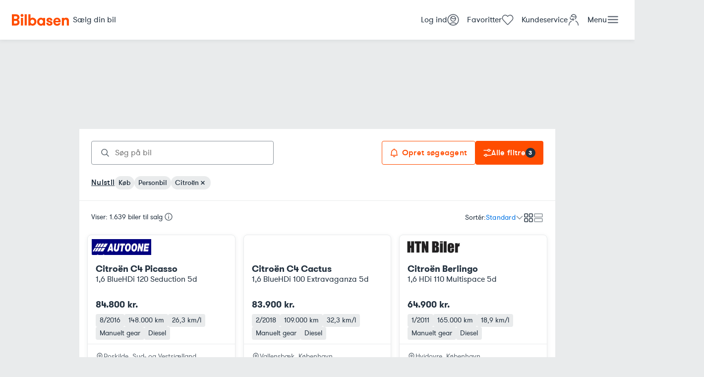

--- FILE ---
content_type: text/html; charset=utf-8
request_url: https://www.bilbasen.dk/brugt/bil/citro%c3%abn
body_size: 178169
content:
<!DOCTYPE html><html lang="da"><head><meta charSet="utf-8"/><meta name="viewport" content="width=device-width, initial-scale=1"/><meta name="description" content="Se alle brugte biler til salg på Bilbasen - Danmarks største bilmarked. Søg billige biler og sammenlign priser fra både forhandlere og private."/><link rel="icon" href="/favicon.ico"/><link rel="preconnect" href="https://billeder.bilbasen.dk"/><title>Citroën - 1639 brugte til salg på Bilbasen</title><link rel="canonical" href="https://www.bilbasen.dk/brugt/bil/citro%C3%ABn"/><script type="application/ld+json">{"@context":"https://schema.org","@type":"BreadcrumbList","itemListElement":[{"@type":"ListItem","position":1,"name":"Forside","item":"/"},{"@type":"ListItem","position":2,"name":"Brugte biler","item":"/brugt/bil"},{"@type":"ListItem","position":3,"name":"Citroën","item":"/brugt/bil/citro%C3%ABn"}]}</script><script type="application/ld+json">{"@context":"https://schema.org","@type":"ItemList","numberOfItems":1639,"itemListElement":[{"@type":"Product","image":["https://billeder.bilbasen.dk/bilinfo/8ab40df3-3193-4448-bad7-a042981ce776.jpeg?class=S640X640","https://billeder.bilbasen.dk/bilinfo/7aa20216-f70c-4988-9950-e9ea1671e880.jpeg?class=S640X640","https://billeder.bilbasen.dk/bilinfo/9d2f6772-34a6-4aaf-a3aa-6e70d246e20a.jpeg?class=S640X640","https://billeder.bilbasen.dk/bilinfo/2786553e-6669-4c83-a156-3a22839215fa.jpeg?class=S640X640","https://billeder.bilbasen.dk/bilinfo/d80ade52-b9dd-4855-98fa-9eda27271fff.jpeg?class=S640X640","https://billeder.bilbasen.dk/bilinfo/d1d51686-ce1d-4071-ac77-2615f99a0787.jpeg?class=S640X640","https://billeder.bilbasen.dk/bilinfo/3e64edc0-ab99-4850-b30d-78e61b514d15.jpeg?class=S640X640","https://billeder.bilbasen.dk/bilinfo/231e91fb-3efb-4d4e-8f01-8398e06d57f3.jpeg?class=S640X640","https://billeder.bilbasen.dk/bilinfo/eb2ec7a3-0024-492d-adc9-3449f239ef45.jpeg?class=S640X640","https://billeder.bilbasen.dk/bilinfo/04a80712-86cf-4dcc-ba45-c4724c21606f.jpeg?class=S640X640","https://billeder.bilbasen.dk/bilinfo/60fd5213-71b0-46cc-9216-1b54d9605922.jpeg?class=S640X640","https://billeder.bilbasen.dk/bilinfo/29f82917-2a8e-4121-9a46-47f503cf85d9.jpeg?class=S640X640","https://billeder.bilbasen.dk/bilinfo/8d4baaaf-738e-4b6d-9416-aa5428cd7b77.jpeg?class=S640X640","https://billeder.bilbasen.dk/bilinfo/33e3379b-c7eb-43fa-83be-5c54bf45533c.jpeg?class=S640X640","https://billeder.bilbasen.dk/bilinfo/61a7762d-78a4-40ed-ae4e-d97f86dd7a70.jpeg?class=S640X640","https://billeder.bilbasen.dk/bilinfo/ce4cc3fe-72ce-47a2-8acb-acf78263d1da.jpeg?class=S640X640","https://billeder.bilbasen.dk/bilinfo/f9403194-bd5c-49fc-8e32-1a14f3ebc224.jpeg?class=S640X640","https://billeder.bilbasen.dk/bilinfo/4591a85c-870a-418f-a8d5-819bf38ba02c.jpeg?class=S640X640","https://billeder.bilbasen.dk/bilinfo/69b8b108-76d2-4b5d-8140-8b237071710e.jpeg?class=S640X640","https://billeder.bilbasen.dk/bilinfo/5544c4f6-808a-499d-891f-5864ded1b682.jpeg?class=S640X640","https://billeder.bilbasen.dk/bilinfo/f89226cc-c773-47d2-acc6-521b67d960fb.jpeg?class=S640X640","https://billeder.bilbasen.dk/bilinfo/1459b304-880f-4203-9e92-56033ae4b0d3.jpeg?class=S640X640"],"position":"1","name":"Citroën C4 Picasso 1,6 BlueHDi 120 Seduction 5d","url":"https://www.bilbasen.dk/brugt/bil/citron/c4-picasso/16-bluehdi-120-seduction-5d/6756091","offers":{"@type":"Offer","price":84800,"priceCurrency":"DKK"}},{"@type":"Product","image":["https://billeder.bilbasen.dk/bilinfo/5797cab6-75c7-4a4d-b9d2-164911e28b14.jpeg?class=S640X640","https://billeder.bilbasen.dk/bilinfo/c547b68b-57fa-453b-93a7-1dd6f284f7d8.jpeg?class=S640X640","https://billeder.bilbasen.dk/bilinfo/7781a160-7788-4e54-b31e-b9d78cdf6e5a.jpeg?class=S640X640","https://billeder.bilbasen.dk/bilinfo/cd9d33eb-cfba-463f-afce-bf90035dc4f5.jpeg?class=S640X640","https://billeder.bilbasen.dk/bilinfo/dbc0ca45-7f03-4314-b4d2-5a6facc2db96.jpeg?class=S640X640","https://billeder.bilbasen.dk/bilinfo/3ae94e1e-5ebb-41bb-aa5d-242ca0a73848.jpeg?class=S640X640","https://billeder.bilbasen.dk/bilinfo/0b4719e9-d1d6-4206-a42a-8e3c687b5c5a.jpeg?class=S640X640","https://billeder.bilbasen.dk/bilinfo/b142c417-7662-4cb5-b3e1-d563f0834dab.jpeg?class=S640X640","https://billeder.bilbasen.dk/bilinfo/092a6541-18ac-41f9-8e1c-3c1fa70fc0f9.jpeg?class=S640X640","https://billeder.bilbasen.dk/bilinfo/0b1054ab-72ba-4fde-9e2d-2d2f6e913293.jpeg?class=S640X640","https://billeder.bilbasen.dk/bilinfo/e2413f30-ba43-46df-81b0-8d8ef5e6a0f5.jpeg?class=S640X640","https://billeder.bilbasen.dk/bilinfo/393b4360-f198-4517-8cac-fc609b768948.jpeg?class=S640X640","https://billeder.bilbasen.dk/bilinfo/59a03e86-2cea-4ab0-8ee2-95407bede6f6.jpeg?class=S640X640","https://billeder.bilbasen.dk/bilinfo/970a0013-f14b-42be-95bf-39dd825e00e5.jpeg?class=S640X640","https://billeder.bilbasen.dk/bilinfo/840969f6-c048-42ab-a0a6-2203171576dc.jpeg?class=S640X640","https://billeder.bilbasen.dk/bilinfo/7b7e4369-39b2-4dea-9630-3d568e6cbea0.jpeg?class=S640X640","https://billeder.bilbasen.dk/bilinfo/cdd78c88-60b3-4fca-99c8-764cc378685a.jpeg?class=S640X640","https://billeder.bilbasen.dk/bilinfo/52e63d23-990d-4e49-b5f6-2bb789697da0.jpeg?class=S640X640"],"position":"2","name":"Citroën C4 Cactus 1,6 BlueHDi 100 Extravaganza 5d","url":"https://www.bilbasen.dk/brugt/bil/citron/c4-cactus/16-bluehdi-100-extravaganza-5d/6773847","offers":{"@type":"Offer","price":83900,"priceCurrency":"DKK"}},{"@type":"Product","image":["https://billeder.bilbasen.dk/bilinfo/625da8a7-666a-4d70-a4b5-b2988fe45646.jpeg?class=S640X640","https://billeder.bilbasen.dk/bilinfo/42f0360b-f9c5-46c0-8ef9-a32c6a91ed71.jpeg?class=S640X640","https://billeder.bilbasen.dk/bilinfo/03d29180-51d6-4777-ad75-9537b378f32d.jpeg?class=S640X640","https://billeder.bilbasen.dk/bilinfo/052e06b2-3eb4-477d-940e-464c2336a1c5.jpeg?class=S640X640","https://billeder.bilbasen.dk/bilinfo/7ea34bf3-260c-4161-ab18-d24073c7f8e2.jpeg?class=S640X640","https://billeder.bilbasen.dk/bilinfo/3ab1ae29-2306-47cf-ab8e-bd65ee47cbe6.jpeg?class=S640X640","https://billeder.bilbasen.dk/bilinfo/234d9931-afbe-4a77-b69d-a02a8158e6bd.jpeg?class=S640X640","https://billeder.bilbasen.dk/bilinfo/c9a6c2f9-8cc9-449b-a96e-0c687d63cf8f.jpeg?class=S640X640","https://billeder.bilbasen.dk/bilinfo/a12b4d60-bbb5-4b40-920c-ec57495ec209.jpeg?class=S640X640","https://billeder.bilbasen.dk/bilinfo/3f8485dd-eba9-427f-bb5e-94c063fd503d.jpeg?class=S640X640","https://billeder.bilbasen.dk/bilinfo/92147223-fe98-44ca-97f9-5ee924695f92.jpeg?class=S640X640","https://billeder.bilbasen.dk/bilinfo/a5a83f81-c0fb-4d30-adab-d575a444408a.jpeg?class=S640X640","https://billeder.bilbasen.dk/bilinfo/06c6abcc-a281-41ec-889a-7e8a7847b171.jpeg?class=S640X640"],"position":"3","name":"Citroën Berlingo 1,6 HDi 110 Multispace 5d","url":"https://www.bilbasen.dk/brugt/bil/citron/berlingo/16-hdi-110-multispace-5d/6723854","offers":{"@type":"Offer","price":64900,"priceCurrency":"DKK"}},{"@type":"Product","image":["https://billeder.bilbasen.dk/bilinfo/d29e49e9-30cf-4704-bd4d-df43e108727e.jpeg?class=S640X640","https://billeder.bilbasen.dk/bilinfo/80092b1e-7b3e-48a0-8bd1-472500c9725a.jpeg?class=S640X640","https://billeder.bilbasen.dk/bilinfo/7f7df7ff-5c0b-438e-b9f7-08805352d541.jpeg?class=S640X640","https://billeder.bilbasen.dk/bilinfo/d2594435-9091-48fd-afbe-64e1c4594f02.jpeg?class=S640X640","https://billeder.bilbasen.dk/bilinfo/339f3602-f8ad-4a7d-8be8-bb456f647dc0.jpeg?class=S640X640","https://billeder.bilbasen.dk/bilinfo/f46426b8-2926-46c5-82ac-eca15c4536c5.jpeg?class=S640X640","https://billeder.bilbasen.dk/bilinfo/1f6c171c-776a-4672-8766-8ac604a01ba9.jpeg?class=S640X640","https://billeder.bilbasen.dk/bilinfo/a29ed6f7-e2e4-442f-9b78-6315456282bc.jpeg?class=S640X640","https://billeder.bilbasen.dk/bilinfo/8b678f05-8059-4e0a-be7a-3d7b84a0cf60.jpeg?class=S640X640","https://billeder.bilbasen.dk/bilinfo/e03093e2-0e7a-4bcf-bff4-c8458c380e36.jpeg?class=S640X640","https://billeder.bilbasen.dk/bilinfo/dd3b3a80-545f-4fe3-bb0f-9b8b4366fc16.jpeg?class=S640X640","https://billeder.bilbasen.dk/bilinfo/5dec4ce6-c345-4293-83b0-937c4529ddfa.jpeg?class=S640X640","https://billeder.bilbasen.dk/bilinfo/6c64a6f5-81c7-441a-95fd-99cf76ab0744.jpeg?class=S640X640","https://billeder.bilbasen.dk/bilinfo/96936122-9a61-47af-b67d-7623a52fd3e3.jpeg?class=S640X640","https://billeder.bilbasen.dk/bilinfo/14e5ec59-fac1-4853-9f6d-f378fafcc4ab.jpeg?class=S640X640"],"position":"4","name":"Citroën C3 Picasso 1,6 e-HDi 92 Seduction E6G 5d","url":"https://www.bilbasen.dk/brugt/bil/citron/c3-picasso/16-e-hdi-92-seduction-e6g-5d/6716523","offers":{"@type":"Offer","price":69900,"priceCurrency":"DKK"}},{"@type":"Product","image":["https://billeder.bilbasen.dk/bilinfo/f73535c6-f0e4-462d-96a5-7f0da9fe2b16.jpeg?class=S640X640","https://billeder.bilbasen.dk/bilinfo/95f3d6cb-f204-47f6-8f29-0c15a949128d.jpeg?class=S640X640","https://billeder.bilbasen.dk/bilinfo/cd8d1f9d-c207-4c7e-8c0d-a992c61ebce6.jpeg?class=S640X640","https://billeder.bilbasen.dk/bilinfo/14b88203-d2c3-4bef-92c4-45a5ddf4e53c.jpeg?class=S640X640","https://billeder.bilbasen.dk/bilinfo/554f7213-4cb7-4412-a4c8-9a299b0d7f73.jpeg?class=S640X640","https://billeder.bilbasen.dk/bilinfo/61338d13-cbdc-44bd-8cd5-3d95dd943ebf.jpeg?class=S640X640","https://billeder.bilbasen.dk/bilinfo/ca6de0da-8443-4bce-a44d-981da5f0583c.jpeg?class=S640X640","https://billeder.bilbasen.dk/bilinfo/94ed622a-ad70-412b-8e4e-df9e76902d19.jpeg?class=S640X640","https://billeder.bilbasen.dk/bilinfo/4a98c8bb-7b60-4449-b645-efde1af2e49e.jpeg?class=S640X640","https://billeder.bilbasen.dk/bilinfo/1ae9d71e-8f14-449c-92c0-443924321839.jpeg?class=S640X640","https://billeder.bilbasen.dk/bilinfo/a9df4de9-7e75-4c1e-8c2e-f56b10f05d9c.jpeg?class=S640X640"],"position":"5","name":"Citroën DS3 1,6 e-HDi 90 Style 3d","url":"https://www.bilbasen.dk/brugt/bil/citron/ds3/16-e-hdi-90-style-3d/6773792","offers":{"@type":"Offer","price":39900,"priceCurrency":"DKK"}},{"@type":"Product","image":["https://billeder.bilbasen.dk/bilinfo/aa2287a1-02d9-4e97-92bd-9dc7131466d5.jpeg?class=S640X640","https://billeder.bilbasen.dk/bilinfo/3980a990-8cae-4bbc-9b69-488b42f58dfc.jpeg?class=S640X640","https://billeder.bilbasen.dk/bilinfo/6e85845c-ff14-4a1a-9b73-cbfc1d261eb4.jpeg?class=S640X640","https://billeder.bilbasen.dk/bilinfo/cd80e255-3a4d-4ae3-9dfa-d2545b20bf77.jpeg?class=S640X640","https://billeder.bilbasen.dk/bilinfo/369926d9-ed32-419c-a939-4b1ecf2e4707.jpeg?class=S640X640","https://billeder.bilbasen.dk/bilinfo/972a732d-20de-4794-9683-62360cf3f493.jpeg?class=S640X640","https://billeder.bilbasen.dk/bilinfo/2663b814-b172-4952-b2de-a753fb10bf44.jpeg?class=S640X640","https://billeder.bilbasen.dk/bilinfo/33bad44e-bd6c-4696-a2fa-1bf01eaf339a.jpeg?class=S640X640","https://billeder.bilbasen.dk/bilinfo/92ba4389-9d48-4731-8554-f50f86fcbe73.jpeg?class=S640X640","https://billeder.bilbasen.dk/bilinfo/40021f50-7da1-4e96-9464-42a4731c9cd4.jpeg?class=S640X640","https://billeder.bilbasen.dk/bilinfo/af9ebe9d-236a-4c49-815f-3cf2d35addd0.jpeg?class=S640X640","https://billeder.bilbasen.dk/bilinfo/7305d048-2aeb-4783-9495-5a708a4a58f3.jpeg?class=S640X640","https://billeder.bilbasen.dk/bilinfo/d9b62ef8-58b6-4f88-a545-0c8d5626c9a2.jpeg?class=S640X640","https://billeder.bilbasen.dk/bilinfo/4eafe1c6-8425-4beb-af98-640a95f8a75b.jpeg?class=S640X640","https://billeder.bilbasen.dk/bilinfo/c4a9afdb-8d11-4776-9814-7ac4ee035e3e.jpeg?class=S640X640"],"position":"6","name":"Citroën DS3 1,2 VTi 82 Style 3d","url":"https://www.bilbasen.dk/brugt/bil/citron/ds3/12-vti-82-style-3d/6759963","offers":{"@type":"Offer","price":37990,"priceCurrency":"DKK"}},{"@type":"Product","image":["https://billeder.bilbasen.dk/bilinfo/5073af94-a6be-434d-9436-3ff50ed1138e.jpeg?class=S640X640","https://billeder.bilbasen.dk/bilinfo/108214c8-5333-4d98-b6ee-3b9679250438.jpeg?class=S640X640","https://billeder.bilbasen.dk/bilinfo/cac2c4be-89df-4b67-b72b-a9d7ddc35d05.jpeg?class=S640X640","https://billeder.bilbasen.dk/bilinfo/bcb21deb-914d-42c8-99cc-a5c2c987770d.jpeg?class=S640X640","https://billeder.bilbasen.dk/bilinfo/2c6c4d19-74b8-408b-9161-fef3e93ce108.jpeg?class=S640X640","https://billeder.bilbasen.dk/bilinfo/dafd3391-44b5-4290-9be2-7c4877095408.jpeg?class=S640X640","https://billeder.bilbasen.dk/bilinfo/126a6e6a-7eb6-4948-9e8e-0af166d7b80d.jpeg?class=S640X640","https://billeder.bilbasen.dk/bilinfo/f932b9cb-af23-4d83-aff3-2e80128d262f.jpeg?class=S640X640","https://billeder.bilbasen.dk/bilinfo/27629363-81c7-40bb-bece-966f359be7a5.jpeg?class=S640X640","https://billeder.bilbasen.dk/bilinfo/20b5a0d1-0eed-4c1c-a654-aa9316719f8b.jpeg?class=S640X640","https://billeder.bilbasen.dk/bilinfo/773160b6-c626-40a4-8598-f3a5bc68453e.jpeg?class=S640X640","https://billeder.bilbasen.dk/bilinfo/441121a9-7075-477b-ad32-00fdee147c49.jpeg?class=S640X640","https://billeder.bilbasen.dk/bilinfo/dcd7e507-ab0f-4e05-add8-901932ae40d0.jpeg?class=S640X640","https://billeder.bilbasen.dk/bilinfo/869f1ddd-5911-4069-96bd-72a376acfe3f.jpeg?class=S640X640","https://billeder.bilbasen.dk/bilinfo/f0ed9492-ca0f-4b6f-859c-7d5ff0673f67.jpeg?class=S640X640","https://billeder.bilbasen.dk/bilinfo/84310ea5-6b78-494e-9c22-fb7e583f90f0.jpeg?class=S640X640","https://billeder.bilbasen.dk/bilinfo/8aef8f9c-3718-4ca5-a25a-b7d1a09c7a07.jpeg?class=S640X640","https://billeder.bilbasen.dk/bilinfo/b74ce997-162f-43c9-bcb5-f8562ed8832c.jpeg?class=S640X640"],"position":"7","name":"Citroën C1 1,0 VTi Triumph 5d","url":"https://www.bilbasen.dk/brugt/bil/citron/c1/10-vti-triumph-5d/6399107","offers":{"@type":"Offer","price":69500,"priceCurrency":"DKK"}},{"@type":"Product","image":["https://billeder.bilbasen.dk/bilinfo/aa446208-31b9-45d5-ab74-7dac0b9b7809.jpeg?class=S640X640","https://billeder.bilbasen.dk/bilinfo/5a42fb91-5097-4067-a233-ffd6ead1f66b.jpeg?class=S640X640","https://billeder.bilbasen.dk/bilinfo/4c29f21d-158d-4abd-a79e-5e436de92b34.jpeg?class=S640X640","https://billeder.bilbasen.dk/bilinfo/38bc27cf-9acd-4a64-abe0-ca69a5b10aa6.jpeg?class=S640X640","https://billeder.bilbasen.dk/bilinfo/aeabaab1-6290-4e14-9085-584080e86abe.jpeg?class=S640X640","https://billeder.bilbasen.dk/bilinfo/142b385f-3ff1-4ac7-baee-eba733f50f1e.jpeg?class=S640X640","https://billeder.bilbasen.dk/bilinfo/e47960e7-b6e8-4bd7-ad76-d3904fe34b9f.jpeg?class=S640X640","https://billeder.bilbasen.dk/bilinfo/6dc84df6-6339-42cf-8ffd-511a90ebfc66.jpeg?class=S640X640","https://billeder.bilbasen.dk/bilinfo/46bb0bb0-67fa-4187-84e4-4ae4bccfc195.jpeg?class=S640X640","https://billeder.bilbasen.dk/bilinfo/7848e3a7-d1f9-453e-885f-365c823c50a2.jpeg?class=S640X640","https://billeder.bilbasen.dk/bilinfo/50aafc8f-a956-4c1c-9fe8-46cb7a546ac0.jpeg?class=S640X640","https://billeder.bilbasen.dk/bilinfo/33ed3a57-3b3b-40a7-ab7b-2b6d169ed1bf.jpeg?class=S640X640","https://billeder.bilbasen.dk/bilinfo/ebf429c9-6940-478d-8173-2cf7aefcea4e.jpeg?class=S640X640","https://billeder.bilbasen.dk/bilinfo/3aacf2c3-db9a-4f93-aed7-7eca8d765c4e.jpeg?class=S640X640","https://billeder.bilbasen.dk/bilinfo/7a714165-3fff-4e91-83cc-39aa4be9af93.jpeg?class=S640X640","https://billeder.bilbasen.dk/bilinfo/f0771592-52de-4a0a-80b1-50ccbe616098.jpeg?class=S640X640","https://billeder.bilbasen.dk/bilinfo/16a41974-dd8b-4a04-b755-93ae7cd900d9.jpeg?class=S640X640"],"position":"8","name":"Citroën C4 SpaceTourer 1,5 BlueHDi 130 Platinum EAT8 5d","url":"https://www.bilbasen.dk/brugt/bil/citron/c4-spacetourer/15-bluehdi-130-platinum-eat8-5d/6237961","offers":{"@type":"Offer","price":199990,"priceCurrency":"DKK"}},{"@type":"Product","image":["https://billeder.bilbasen.dk/bilinfo/c4ccc1c8-a902-4c3c-8278-494c6f84750a.jpeg?class=S640X640","https://billeder.bilbasen.dk/bilinfo/928aff00-f365-4f42-9f17-8708e5e38377.jpeg?class=S640X640","https://billeder.bilbasen.dk/bilinfo/fe87a4a4-8dfb-4cd1-84b8-5875687063d6.jpeg?class=S640X640","https://billeder.bilbasen.dk/bilinfo/eeb0f180-0f92-4b5a-9aec-7a13efbb68b5.jpeg?class=S640X640","https://billeder.bilbasen.dk/bilinfo/47f93523-98d2-4afe-a1c4-87399b11d21e.jpeg?class=S640X640","https://billeder.bilbasen.dk/bilinfo/aa804788-8505-4754-bf6f-9ac0a86ee124.jpeg?class=S640X640","https://billeder.bilbasen.dk/bilinfo/3c8c1bb8-13b3-42b5-b5c2-64cbb4828eb0.jpeg?class=S640X640","https://billeder.bilbasen.dk/bilinfo/50e9ecf8-09dc-403d-8b28-893780a9cee1.jpeg?class=S640X640","https://billeder.bilbasen.dk/bilinfo/ec167ca3-1d73-416a-9383-351af47590d9.jpeg?class=S640X640","https://billeder.bilbasen.dk/bilinfo/315d3863-7f52-4cdb-af02-73f5e3e58f88.jpeg?class=S640X640","https://billeder.bilbasen.dk/bilinfo/44bfcd9c-6dd1-4180-aea1-b9d6c55664dd.jpeg?class=S640X640","https://billeder.bilbasen.dk/bilinfo/f85ccfec-a985-4015-818d-cb74dcf3b83d.jpeg?class=S640X640","https://billeder.bilbasen.dk/bilinfo/b6503be9-e94e-4722-a321-3e430b8c737f.jpeg?class=S640X640","https://billeder.bilbasen.dk/bilinfo/012cabde-6abf-45cb-8766-f1ff4c762f90.jpeg?class=S640X640","https://billeder.bilbasen.dk/bilinfo/991a6918-214a-4d83-9340-edf29724622d.jpeg?class=S640X640","https://billeder.bilbasen.dk/bilinfo/dd510d1f-540a-4cb5-91d3-a0162f235f90.jpeg?class=S640X640","https://billeder.bilbasen.dk/bilinfo/707bed1d-3adc-401f-8ce3-feba1e02a308.jpeg?class=S640X640"],"position":"9","name":"Citroën Berlingo 1,6 e-HDi 92 Multispace E6G 5d","url":"https://www.bilbasen.dk/brugt/bil/citron/berlingo/16-e-hdi-92-multispace-e6g-5d/6701519","offers":{"@type":"Offer","price":74600,"priceCurrency":"DKK"}},{"@type":"Product","image":["https://billeder.bilbasen.dk/bilinfo/c1eb1044-77d3-48cb-b251-d07831f65a77.jpeg?class=S640X640","https://billeder.bilbasen.dk/bilinfo/2cecef37-187a-4671-8d71-230a99d2b5e6.jpeg?class=S640X640","https://billeder.bilbasen.dk/bilinfo/267f2de0-8964-4dc7-b557-7fdc34f85bb1.jpeg?class=S640X640","https://billeder.bilbasen.dk/bilinfo/d05861aa-709d-445c-b6d6-c82afde7b40d.jpeg?class=S640X640","https://billeder.bilbasen.dk/bilinfo/b61723b0-9188-49ed-9e9b-3ffc915f99c9.jpeg?class=S640X640","https://billeder.bilbasen.dk/bilinfo/ab724266-6b48-458c-b864-7af65f0709a8.jpeg?class=S640X640","https://billeder.bilbasen.dk/bilinfo/5073de1d-d04e-49bd-8997-53164e2df4c1.jpeg?class=S640X640","https://billeder.bilbasen.dk/bilinfo/8573ff0c-e426-4347-9e24-bf23e626c4af.jpeg?class=S640X640","https://billeder.bilbasen.dk/bilinfo/c35bee40-a813-458f-939a-3764be559fe8.jpeg?class=S640X640","https://billeder.bilbasen.dk/bilinfo/6807cd4a-5fe3-48d4-ad38-da8cecbb065c.jpeg?class=S640X640","https://billeder.bilbasen.dk/bilinfo/2933d17c-6804-4986-b551-9fad1007fb7c.jpeg?class=S640X640","https://billeder.bilbasen.dk/bilinfo/1dc5e707-4005-4a1f-8a72-747b89985ade.jpeg?class=S640X640"],"position":"10","name":"Citroën C1 1,2 PureTech Sport 5d","url":"https://www.bilbasen.dk/brugt/bil/citron/c1/12-puretech-sport-5d/6312915","offers":{"@type":"Offer","price":54900,"priceCurrency":"DKK"}},{"@type":"Product","image":["https://billeder.bilbasen.dk/bilinfo/06b6e23c-ed3f-42e7-b552-71eab3708f5e.jpeg?class=S640X640","https://billeder.bilbasen.dk/bilinfo/c829461c-76d1-4733-98d1-7a26c9832249.jpeg?class=S640X640","https://billeder.bilbasen.dk/bilinfo/01b8d2ac-db64-4140-8114-af3e1cd9e4af.jpeg?class=S640X640","https://billeder.bilbasen.dk/bilinfo/e56d5e34-5ae0-4247-802e-4ca42169abc6.jpeg?class=S640X640","https://billeder.bilbasen.dk/bilinfo/2111993f-52bb-49e8-a81c-6318f7d039e7.jpeg?class=S640X640","https://billeder.bilbasen.dk/bilinfo/ad02b32b-6236-42f3-b93d-9363bcdc2e3a.jpeg?class=S640X640","https://billeder.bilbasen.dk/bilinfo/0203a677-bb7c-4dab-b74a-28297929a162.jpeg?class=S640X640","https://billeder.bilbasen.dk/bilinfo/8714bdc9-8192-410d-859e-ca58b9466000.jpeg?class=S640X640","https://billeder.bilbasen.dk/bilinfo/2dd35e06-ed37-4ada-b332-f33dea22fb83.jpeg?class=S640X640","https://billeder.bilbasen.dk/bilinfo/e876c31f-5f3f-437b-b059-3fda2d586785.jpeg?class=S640X640","https://billeder.bilbasen.dk/bilinfo/0e06a9ab-b937-4abd-ac2a-3eaa167b1263.jpeg?class=S640X640","https://billeder.bilbasen.dk/bilinfo/06e991b0-ec45-4fd6-8d24-aab0cd6e2115.jpeg?class=S640X640","https://billeder.bilbasen.dk/bilinfo/59f305d1-0065-468f-8cd7-d28e10933d5c.jpeg?class=S640X640","https://billeder.bilbasen.dk/bilinfo/63e6e551-5fcf-4904-a3f9-a6452ed4d26b.jpeg?class=S640X640","https://billeder.bilbasen.dk/bilinfo/5b8bf275-e5ee-4262-9066-808543e16d81.jpeg?class=S640X640","https://billeder.bilbasen.dk/bilinfo/5261475f-dfb4-4768-b4b6-cd866f558f4a.jpeg?class=S640X640","https://billeder.bilbasen.dk/bilinfo/98178959-eb69-4749-bc8c-390d3767099f.jpeg?class=S640X640","https://billeder.bilbasen.dk/bilinfo/5983a5ea-bc60-46e3-816d-242f253ae045.jpeg?class=S640X640"],"position":"11","name":"Citroën C3 1,2 PureTech 83 Impress 5d","url":"https://www.bilbasen.dk/brugt/bil/citron/c3/12-puretech-83-impress-5d/6786870","offers":{"@type":"Offer","price":139900,"priceCurrency":"DKK"}},{"@type":"Product","image":["https://billeder.bilbasen.dk/bilinfo/445dcb15-7247-4f91-a165-b67375ac9fb9.jpeg?class=S640X640","https://billeder.bilbasen.dk/bilinfo/a082239f-dabb-447b-87d1-e22245437fd8.jpeg?class=S640X640","https://billeder.bilbasen.dk/bilinfo/93fd0db3-dd63-43ec-b6dc-6e5a45b09dba.jpeg?class=S640X640","https://billeder.bilbasen.dk/bilinfo/101aa704-5b3d-43b3-a88e-69472b912999.jpeg?class=S640X640","https://billeder.bilbasen.dk/bilinfo/73f43e74-60f9-4855-8324-b6d4631868f1.jpeg?class=S640X640","https://billeder.bilbasen.dk/bilinfo/182d1a68-0522-4841-a077-7d094117ee32.jpeg?class=S640X640","https://billeder.bilbasen.dk/bilinfo/0c66845d-e067-45d9-bd73-c5d27247ae38.jpeg?class=S640X640","https://billeder.bilbasen.dk/bilinfo/fa122305-a9c4-4c96-abaa-5fdfae64a121.jpeg?class=S640X640","https://billeder.bilbasen.dk/bilinfo/b5c3e83e-f6ed-4385-b508-08b175d60439.jpeg?class=S640X640","https://billeder.bilbasen.dk/bilinfo/b7a17d52-ada5-4523-b222-49c0c7ee27fe.jpeg?class=S640X640","https://billeder.bilbasen.dk/bilinfo/9c39499a-3b5b-4aad-a61f-251a13a93193.jpeg?class=S640X640","https://billeder.bilbasen.dk/bilinfo/8c1bb1dc-a4ef-42b3-a8de-590507154b63.jpeg?class=S640X640","https://billeder.bilbasen.dk/bilinfo/3b9a7ad7-0459-48d8-bac1-769c65aa2a8b.jpeg?class=S640X640","https://billeder.bilbasen.dk/bilinfo/acb34a20-8367-4b39-b004-ca61069efc2a.jpeg?class=S640X640","https://billeder.bilbasen.dk/bilinfo/08b35414-1613-434f-b583-c4b044465265.jpeg?class=S640X640","https://billeder.bilbasen.dk/bilinfo/b967f3fe-2e78-4861-b61d-ac12035cc8fc.jpeg?class=S640X640"],"position":"12","name":"Citroën Grand C4 Picasso 1,6 e-HDi 115 Intensive 7prs 5d","url":"https://www.bilbasen.dk/brugt/bil/citron/grand-c4-picasso/16-e-hdi-115-intensive-7prs-5d/6786910","offers":{"@type":"Offer","price":69900,"priceCurrency":"DKK"}},{"@type":"Product","image":["https://billeder.bilbasen.dk/bilinfo/ea67620d-0e19-4f95-bd46-52cf01fd2f39.jpeg?class=S640X640","https://billeder.bilbasen.dk/bilinfo/ebb1e26a-fb0a-4c22-b1e6-d526041400ee.jpeg?class=S640X640","https://billeder.bilbasen.dk/bilinfo/f909561d-42b1-461b-890f-7ff05a6dc0fe.jpeg?class=S640X640"],"position":"13","name":"Citroën ë-C4 54 Max 5d","url":"https://www.bilbasen.dk/brugt/bil/citron/-c4/54-max-5d/6803556","offers":{"@type":"Offer","price":184900,"priceCurrency":"DKK"}},{"@type":"Product","image":["https://billeder.bilbasen.dk/bilinfo/6bb93f20-527a-4d79-87ca-5072a5df7b09.jpeg?class=S640X640","https://billeder.bilbasen.dk/bilinfo/5bf0a7c1-c730-4e39-b9b1-4a2628772c26.jpeg?class=S640X640","https://billeder.bilbasen.dk/bilinfo/7221e77e-7721-4899-a45e-efbf667bbdcc.jpeg?class=S640X640","https://billeder.bilbasen.dk/bilinfo/aa207d0c-e1a5-4843-ae8f-03cf5bc25566.jpeg?class=S640X640","https://billeder.bilbasen.dk/bilinfo/877327a6-858e-4337-b0c7-14777f967b77.jpeg?class=S640X640","https://billeder.bilbasen.dk/bilinfo/8387b10a-31c9-4d41-b47c-7e52d7fd903d.jpeg?class=S640X640","https://billeder.bilbasen.dk/bilinfo/73d4be56-9f78-41f1-9b9d-59dc020c63b2.jpeg?class=S640X640","https://billeder.bilbasen.dk/bilinfo/b80b1ab1-6e64-4b7b-b729-4073fe33356b.jpeg?class=S640X640","https://billeder.bilbasen.dk/bilinfo/9e861350-435d-4c3c-b230-7557a81a74c4.jpeg?class=S640X640","https://billeder.bilbasen.dk/bilinfo/17f91979-c71f-4098-b28c-1366edd09df0.jpeg?class=S640X640","https://billeder.bilbasen.dk/bilinfo/de0af757-1179-4837-a1ea-1956635730fc.jpeg?class=S640X640","https://billeder.bilbasen.dk/bilinfo/ed82a728-2b08-4457-a8ea-8ece0f283293.jpeg?class=S640X640","https://billeder.bilbasen.dk/bilinfo/bbb8fe12-c680-4d84-8bf7-de4f99f517b9.jpeg?class=S640X640","https://billeder.bilbasen.dk/bilinfo/a409c1eb-403e-4981-be76-fbbda6ab86e6.jpeg?class=S640X640","https://billeder.bilbasen.dk/bilinfo/86046071-2666-4096-94b8-cd0f95c6687c.jpeg?class=S640X640","https://billeder.bilbasen.dk/bilinfo/80f1c86c-a298-4b55-82f8-31e750664c15.jpeg?class=S640X640","https://billeder.bilbasen.dk/bilinfo/4936c065-8952-4ef5-9e55-34552171a201.jpeg?class=S640X640","https://billeder.bilbasen.dk/bilinfo/50e97bc1-c062-4e69-9529-35b53fa11d0c.jpeg?class=S640X640"],"position":"14","name":"Citroën C3 1,2 PureTech 83 Attraction 5d","url":"https://www.bilbasen.dk/brugt/bil/citron/c3/12-puretech-83-attraction-5d/6795210","offers":{"@type":"Offer","price":127000,"priceCurrency":"DKK"}},{"@type":"Product","image":["https://billeder.bilbasen.dk/bilinfo/d794b1f0-38c0-4c7a-9f5f-4f732e8f2fbf.jpeg?class=S640X640","https://billeder.bilbasen.dk/bilinfo/7ee735e0-23aa-44f6-87bb-659c6081a19c.jpeg?class=S640X640","https://billeder.bilbasen.dk/bilinfo/fec1b7db-d55c-4526-81d2-5baf5109974d.jpeg?class=S640X640","https://billeder.bilbasen.dk/bilinfo/610dea9d-725f-418f-a6c4-f3ffd7dff2a8.jpeg?class=S640X640","https://billeder.bilbasen.dk/bilinfo/0e19a606-c8bc-4270-98a2-35cef8e8a4f6.jpeg?class=S640X640","https://billeder.bilbasen.dk/bilinfo/a916ef6b-ec62-4c70-b93e-a0354981bbca.jpeg?class=S640X640"],"position":"15","name":"Citroën ë-Berlingo 50 Feel 5d","url":"https://www.bilbasen.dk/brugt/bil/citron/-berlingo/50-feel-5d/6795334","offers":{"@type":"Offer","price":174500,"priceCurrency":"DKK"}},{"@type":"Product","image":["https://billeder.bilbasen.dk/bilinfo/ee2bc9fe-b5ae-416f-90b4-f2dcd910ae59.jpeg?class=S640X640","https://billeder.bilbasen.dk/bilinfo/53ed80b1-bda5-483e-ae40-fdee29370dab.jpeg?class=S640X640","https://billeder.bilbasen.dk/bilinfo/8df7c71a-3982-43dd-b8c4-075cbfb20f85.jpeg?class=S640X640","https://billeder.bilbasen.dk/bilinfo/b3e037c3-98f5-4cdf-bc3a-a6b2395739e8.jpeg?class=S640X640","https://billeder.bilbasen.dk/bilinfo/b7cf49ce-91a3-4b5b-a7fc-76882233c179.jpeg?class=S640X640","https://billeder.bilbasen.dk/bilinfo/d27b46a4-c69a-4302-bb77-8c203760e7a8.jpeg?class=S640X640","https://billeder.bilbasen.dk/bilinfo/49ebd2c8-373d-47e2-bcb8-e14b328973c0.jpeg?class=S640X640","https://billeder.bilbasen.dk/bilinfo/8c4ed0b3-7b64-41e2-9469-37bc94716b8b.jpeg?class=S640X640","https://billeder.bilbasen.dk/bilinfo/84e270ca-552c-4416-87dd-4f3155edea2c.jpeg?class=S640X640","https://billeder.bilbasen.dk/bilinfo/74cfa563-e0ca-4560-a60c-bf0920b0849c.jpeg?class=S640X640","https://billeder.bilbasen.dk/bilinfo/8b32e312-5855-41b2-8eba-0e55083aebbb.jpeg?class=S640X640","https://billeder.bilbasen.dk/bilinfo/bd8134bd-5939-436e-83bf-8b6095e2c62a.jpeg?class=S640X640","https://billeder.bilbasen.dk/bilinfo/8dd0cf9e-e374-4bd9-91f2-b93768c47c70.jpeg?class=S640X640","https://billeder.bilbasen.dk/bilinfo/038e7572-178f-46e5-b9d6-61e224bab563.jpeg?class=S640X640","https://billeder.bilbasen.dk/bilinfo/34be4db3-2efc-4b74-9e16-1c0302427c21.jpeg?class=S640X640"],"position":"16","name":"Citroën C3 1,2 PureTech 82 Triumph 5d","url":"https://www.bilbasen.dk/brugt/bil/citron/c3/12-puretech-82-triumph-5d/6795208","offers":{"@type":"Offer","price":84700,"priceCurrency":"DKK"}},{"@type":"Product","image":["https://billeder.bilbasen.dk/bilinfo/cb3e4dc0-e880-415e-b01e-6ff9380aa3b8.jpeg?class=S640X640","https://billeder.bilbasen.dk/bilinfo/c7c67433-8145-46a6-8357-37cee8bfaeaf.jpeg?class=S640X640","https://billeder.bilbasen.dk/bilinfo/2c81acb6-0997-4dc5-9677-23ea0155fbfe.jpeg?class=S640X640","https://billeder.bilbasen.dk/bilinfo/99027d66-2e05-448d-9f1f-e31db83b3625.jpeg?class=S640X640","https://billeder.bilbasen.dk/bilinfo/575c1363-c3ab-4fd7-927f-8bcca35cf811.jpeg?class=S640X640","https://billeder.bilbasen.dk/bilinfo/1a6c45f1-235a-41bc-8137-2396670df6ce.jpeg?class=S640X640","https://billeder.bilbasen.dk/bilinfo/0427df41-742a-40ad-89f7-99de084a4b6b.jpeg?class=S640X640","https://billeder.bilbasen.dk/bilinfo/832fd6a3-87f0-4485-acc9-e30eafe0eff9.jpeg?class=S640X640","https://billeder.bilbasen.dk/bilinfo/081c2617-358e-4eb7-96ff-ed2ef91212ca.jpeg?class=S640X640","https://billeder.bilbasen.dk/bilinfo/5edbea37-9c1c-42b5-bfe6-291ad90d343a.jpeg?class=S640X640","https://billeder.bilbasen.dk/bilinfo/c244647b-ee1e-48bf-9925-0b251dab4b05.jpeg?class=S640X640","https://billeder.bilbasen.dk/bilinfo/fabb500c-ec17-4f06-be5e-26bb3fdb421f.jpeg?class=S640X640","https://billeder.bilbasen.dk/bilinfo/2cbfc2ad-7220-445a-a7b1-9f9bb42f2a16.jpeg?class=S640X640","https://billeder.bilbasen.dk/bilinfo/69cab90c-3092-42d8-8f51-75721ac6abc1.jpeg?class=S640X640","https://billeder.bilbasen.dk/bilinfo/975e79b6-75d1-486b-b0a2-91907b3aa42e.jpeg?class=S640X640","https://billeder.bilbasen.dk/bilinfo/fc439252-ba53-42a6-8202-25e5aa424705.jpeg?class=S640X640","https://billeder.bilbasen.dk/bilinfo/7a53b58e-85d1-4860-b908-28dac5f1137d.jpeg?class=S640X640","https://billeder.bilbasen.dk/bilinfo/3ff18c36-cb02-40f2-9967-17c694118117.jpeg?class=S640X640"],"position":"17","name":"Citroën ë-C3 44 VTR Sport 5d","url":"https://www.bilbasen.dk/brugt/bil/citron/-c3/44-vtr-sport-5d/6795309","offers":{"@type":"Offer","price":154500,"priceCurrency":"DKK"}},{"@type":"Product","image":["https://billeder.bilbasen.dk/bilinfo/6c368168-f42f-4f6a-934e-3d2b8dd9ba5e.jpeg?class=S640X640","https://billeder.bilbasen.dk/bilinfo/db266625-25fc-467e-9cc8-c8de7336531b.jpeg?class=S640X640","https://billeder.bilbasen.dk/bilinfo/ec232fda-710a-4587-9d3c-27eb02797de4.jpeg?class=S640X640","https://billeder.bilbasen.dk/bilinfo/5d4ed67a-3b33-42c0-bad8-ab0b998f5bc2.jpeg?class=S640X640","https://billeder.bilbasen.dk/bilinfo/679484f0-fd0e-47b8-9437-d54bcdb7ccd8.jpeg?class=S640X640"],"position":"18","name":"Citroën C1 1,0i Attraction 5d","url":"https://www.bilbasen.dk/brugt/bil/citron/c1/10i-attraction-5d/6795583","offers":{"@type":"Offer","price":18900,"priceCurrency":"DKK"}},{"@type":"Product","image":["https://billeder.bilbasen.dk/bilinfo/c37abbff-c433-489d-9eee-8c5744ff209a.jpeg?class=S640X640","https://billeder.bilbasen.dk/bilinfo/61cc2f68-549c-4db7-83e9-9008d79a4b4a.jpeg?class=S640X640","https://billeder.bilbasen.dk/bilinfo/24700422-06f9-4ac6-b836-57ed76b15852.jpeg?class=S640X640","https://billeder.bilbasen.dk/bilinfo/8f1485c3-c6d1-4aad-9464-60c4e5c735bc.jpeg?class=S640X640","https://billeder.bilbasen.dk/bilinfo/35c3bb4e-800e-427b-b69c-764561a83523.jpeg?class=S640X640","https://billeder.bilbasen.dk/bilinfo/6f591722-74b6-4cef-9db1-77d17a0693cf.jpeg?class=S640X640","https://billeder.bilbasen.dk/bilinfo/aa6e4ac4-974f-4243-8317-fed736e8e949.jpeg?class=S640X640"],"position":"19","name":"Citroën C3 1,6 BlueHDi 75 Feel 5d","url":"https://www.bilbasen.dk/brugt/bil/citron/c3/16-bluehdi-75-feel-5d/6803295","offers":{"@type":"Offer","price":69500,"priceCurrency":"DKK"}},{"@type":"Product","image":["https://billeder.bilbasen.dk/bilinfo/642322e9-4439-4891-94c2-632c1b8a399b.jpeg?class=S640X640","https://billeder.bilbasen.dk/bilinfo/eb52a9ff-358c-4760-b45b-a573c28cdea0.jpeg?class=S640X640","https://billeder.bilbasen.dk/bilinfo/c19e4487-4f0d-4cf7-9784-a250f45bd961.jpeg?class=S640X640","https://billeder.bilbasen.dk/bilinfo/159fac54-8455-42cb-8a22-4303405781b0.jpeg?class=S640X640","https://billeder.bilbasen.dk/bilinfo/88865ed8-11f8-4dab-b2a8-96a115f9ec73.jpeg?class=S640X640","https://billeder.bilbasen.dk/bilinfo/7122b55e-9fae-474f-baf5-efab98fbe7cc.jpeg?class=S640X640","https://billeder.bilbasen.dk/bilinfo/e3c9d2ca-4d1b-4f42-b2a1-dd386f131e50.jpeg?class=S640X640"],"position":"20","name":"Citroën C1 1,0i  5d","url":"https://www.bilbasen.dk/brugt/bil/citron/c1/10i-5d/6783674","offers":{"@type":"Offer","price":16990,"priceCurrency":"DKK"}},{"@type":"Product","image":["https://billeder.bilbasen.dk/bilinfo/8dd35734-6a79-442e-bf52-eabe30cc889b.jpeg?class=S640X640","https://billeder.bilbasen.dk/bilinfo/b9424c31-8065-4ad6-b545-b0ea97cf5e6c.jpeg?class=S640X640","https://billeder.bilbasen.dk/bilinfo/dbdd1903-5ca8-4836-ad7b-f1e3704e4259.jpeg?class=S640X640","https://billeder.bilbasen.dk/bilinfo/1502510b-1a3f-4f58-9a12-3dda34d0295c.jpeg?class=S640X640","https://billeder.bilbasen.dk/bilinfo/847c5e6a-ad2b-49fe-8970-d7ef52ab01e6.jpeg?class=S640X640","https://billeder.bilbasen.dk/bilinfo/a62fbfe6-bbd0-4e7c-b61e-10617fd10b8c.jpeg?class=S640X640","https://billeder.bilbasen.dk/bilinfo/b93de9c3-358e-4f7a-8eb6-2b735a6db2a2.jpeg?class=S640X640","https://billeder.bilbasen.dk/bilinfo/3d6b951f-664a-41d9-bc07-9d405224beb9.jpeg?class=S640X640","https://billeder.bilbasen.dk/bilinfo/557c8abe-9dc8-4b00-9a3f-1c24129114aa.jpeg?class=S640X640","https://billeder.bilbasen.dk/bilinfo/aaaafd83-b03c-4113-aaa4-5b322a3338a2.jpeg?class=S640X640","https://billeder.bilbasen.dk/bilinfo/0fbe8042-2617-49ef-bd35-c30369243a5c.jpeg?class=S640X640","https://billeder.bilbasen.dk/bilinfo/03202f79-67aa-4718-86e9-ef3d935c7757.jpeg?class=S640X640","https://billeder.bilbasen.dk/bilinfo/890ec05c-35de-4f42-be3f-f9c983086378.jpeg?class=S640X640","https://billeder.bilbasen.dk/bilinfo/14d176cc-1a61-42c9-90a8-d4821e81405a.jpeg?class=S640X640","https://billeder.bilbasen.dk/bilinfo/e3734bff-a576-42ad-a930-17cdbd961d86.jpeg?class=S640X640","https://billeder.bilbasen.dk/bilinfo/cc67c9ff-4ea1-4dd6-9e9b-08dd3499b17b.jpeg?class=S640X640","https://billeder.bilbasen.dk/bilinfo/ff00155b-ad71-4fba-9e54-7ec518fc82ea.jpeg?class=S640X640","https://billeder.bilbasen.dk/bilinfo/8db368cf-89ad-4d3d-ac05-d2748ce1a6da.jpeg?class=S640X640","https://billeder.bilbasen.dk/bilinfo/b3704444-e81d-4534-a0f5-c6cb1bb2c3d7.jpeg?class=S640X640"],"position":"21","name":"Citroën ë-C5 Aircross 80 VTR Sport 5d","url":"https://www.bilbasen.dk/brugt/bil/citron/-c5-aircross/80-vtr-sport-5d/6783296","offers":{"@type":"Offer","price":339990,"priceCurrency":"DKK"}},{"@type":"Product","image":["https://billeder.bilbasen.dk/bilinfo/a7f920b5-6d97-4e37-9cff-d5ef3605ad08.jpeg?class=S640X640","https://billeder.bilbasen.dk/bilinfo/6de45227-34d7-4042-81a9-35bd20b48d1d.jpeg?class=S640X640","https://billeder.bilbasen.dk/bilinfo/cfd6a57f-34f4-45ee-b674-92af68aa1187.jpeg?class=S640X640","https://billeder.bilbasen.dk/bilinfo/0597bd54-0d2d-4d6b-b99b-a7526ad23c86.jpeg?class=S640X640","https://billeder.bilbasen.dk/bilinfo/0b13e2aa-7386-42e6-842d-a5f44310044c.jpeg?class=S640X640","https://billeder.bilbasen.dk/bilinfo/bc80ca60-44a6-44e6-926a-df144615dfca.jpeg?class=S640X640","https://billeder.bilbasen.dk/bilinfo/054bf399-7aba-48c5-a6aa-1878a37f9c40.jpeg?class=S640X640","https://billeder.bilbasen.dk/bilinfo/642cf1a3-1d89-444d-8fc4-dc3112c73125.jpeg?class=S640X640","https://billeder.bilbasen.dk/bilinfo/4eb2fa0e-0279-4746-8db3-7e3e664c50d5.jpeg?class=S640X640","https://billeder.bilbasen.dk/bilinfo/e2160de4-2751-43c7-9e41-73167dc92f06.jpeg?class=S640X640","https://billeder.bilbasen.dk/bilinfo/a5c65f93-58b2-49a9-8e1e-46ef5d680678.jpeg?class=S640X640","https://billeder.bilbasen.dk/bilinfo/d8f331e8-6bda-4580-a75c-88c075f068eb.jpeg?class=S640X640","https://billeder.bilbasen.dk/bilinfo/711ed1d2-a855-47e8-8521-0a45f71564d9.jpeg?class=S640X640","https://billeder.bilbasen.dk/bilinfo/133aaa14-1595-4e33-b0d7-2f2758d17937.jpeg?class=S640X640","https://billeder.bilbasen.dk/bilinfo/bc1caac8-478f-47eb-a1f9-149d1746a9c5.jpeg?class=S640X640","https://billeder.bilbasen.dk/bilinfo/1def6ca6-a29c-4fad-8391-f5526ae78088.jpeg?class=S640X640","https://billeder.bilbasen.dk/bilinfo/d0e0ca6e-a4ef-48ee-8e26-4c18aa572d3b.jpeg?class=S640X640","https://billeder.bilbasen.dk/bilinfo/ca3d4261-f25f-4c33-a2d1-6c505d340d1f.jpeg?class=S640X640"],"position":"22","name":"Citroën C3 1,2 PureTech 82 Origins 5d","url":"https://www.bilbasen.dk/brugt/bil/citron/c3/12-puretech-82-origins-5d/6780151","offers":{"@type":"Offer","price":99900,"priceCurrency":"DKK"}},{"@type":"Product","image":["https://billeder.bilbasen.dk/bilinfo/e28f37de-3f23-4197-ae66-8336c6735211.jpeg?class=S640X640","https://billeder.bilbasen.dk/bilinfo/c9f24d8d-18e4-488a-bf14-53f8861f348e.jpeg?class=S640X640","https://billeder.bilbasen.dk/bilinfo/1b06601e-8a6d-494a-9fd5-371ed61427db.jpeg?class=S640X640","https://billeder.bilbasen.dk/bilinfo/ca49bcb9-1a0e-48de-8f52-656e6167741a.jpeg?class=S640X640","https://billeder.bilbasen.dk/bilinfo/461c887c-7a7c-48e7-b80b-7b9397916efe.jpeg?class=S640X640","https://billeder.bilbasen.dk/bilinfo/7f3e16a6-1ce9-4b9f-8aa4-3eddd9763091.jpeg?class=S640X640","https://billeder.bilbasen.dk/bilinfo/2d2cdb1e-267f-41f7-82fb-aedb2f3aeccc.jpeg?class=S640X640","https://billeder.bilbasen.dk/bilinfo/c9d4cb5e-32f4-4755-8358-dc0655dd1801.jpeg?class=S640X640","https://billeder.bilbasen.dk/bilinfo/09286652-fdb4-4d9c-9eb6-6bc106753c59.jpeg?class=S640X640","https://billeder.bilbasen.dk/bilinfo/22e30ee9-b4b1-47ad-8f69-99582d883b12.jpeg?class=S640X640","https://billeder.bilbasen.dk/bilinfo/81614a3e-2605-4a25-ae9d-8cde574cfe31.jpeg?class=S640X640","https://billeder.bilbasen.dk/bilinfo/0147e11d-1f8c-408f-9c03-fb9909412dd3.jpeg?class=S640X640","https://billeder.bilbasen.dk/bilinfo/d277f15b-6f89-4db5-9ebf-c0218045440d.jpeg?class=S640X640","https://billeder.bilbasen.dk/bilinfo/a135361e-f8b5-4c5e-8641-e3af687b45e4.jpeg?class=S640X640","https://billeder.bilbasen.dk/bilinfo/2a9d39c9-50b1-48bb-9e6b-55578ef368d1.jpeg?class=S640X640","https://billeder.bilbasen.dk/bilinfo/c43c4b4b-ad29-4197-b098-237167fb420c.jpeg?class=S640X640","https://billeder.bilbasen.dk/bilinfo/f48a6ba1-728e-4d14-9aa1-45fced9c6a50.jpeg?class=S640X640"],"position":"23","name":"Citroën C4 1,6 HDi 92 Comfort 5d","url":"https://www.bilbasen.dk/brugt/bil/citron/c4/16-hdi-92-comfort-5d/5830404","offers":{"@type":"Offer","price":44900,"priceCurrency":"DKK"}},{"@type":"Product","image":["https://billeder.bilbasen.dk/bilinfo/266aeaa4-8adf-4570-ae63-f8f8e4112113.jpeg?class=S640X640","https://billeder.bilbasen.dk/bilinfo/5514caac-648b-4114-9eca-ae3063ec598b.jpeg?class=S640X640","https://billeder.bilbasen.dk/bilinfo/70109d8a-789f-41f0-a2ff-98f28252e465.jpeg?class=S640X640","https://billeder.bilbasen.dk/bilinfo/d4d775c3-ad00-46d8-b466-10169470463d.jpeg?class=S640X640","https://billeder.bilbasen.dk/bilinfo/ab1c57d1-187d-4a24-9143-dfefeb60aa15.jpeg?class=S640X640","https://billeder.bilbasen.dk/bilinfo/954ac902-0ce3-4ab2-9d01-effef0fc1cbb.jpeg?class=S640X640","https://billeder.bilbasen.dk/bilinfo/2313273d-50f3-41d3-a09b-5df9a0f1b9d0.jpeg?class=S640X640","https://billeder.bilbasen.dk/bilinfo/ab0c0dc6-b906-4d6a-8cd7-a0c6192568a0.jpeg?class=S640X640","https://billeder.bilbasen.dk/bilinfo/b97fd33c-4347-4d24-a59e-578de8e6ca8b.jpeg?class=S640X640","https://billeder.bilbasen.dk/bilinfo/6c194a44-7497-46af-a9a5-951941e3643d.jpeg?class=S640X640","https://billeder.bilbasen.dk/bilinfo/2cacfc74-ed63-48cd-87f5-13a6b5b78d1b.jpeg?class=S640X640","https://billeder.bilbasen.dk/bilinfo/88042171-4dce-448f-b093-4e841700e8cd.jpeg?class=S640X640","https://billeder.bilbasen.dk/bilinfo/12365cff-9d8c-46f6-bb8b-c4e3671f687d.jpeg?class=S640X640","https://billeder.bilbasen.dk/bilinfo/c13bb7fa-6bc5-40b7-8bda-262aa2fd71f7.jpeg?class=S640X640","https://billeder.bilbasen.dk/bilinfo/7ec5bad8-c37f-4bc4-8cb1-4acb7f2e6778.jpeg?class=S640X640"],"position":"24","name":"Citroën C1 1,0i Seduction Clim 5d","url":"https://www.bilbasen.dk/brugt/bil/citron/c1/10i-seduction-clim-5d/6479460","offers":{"@type":"Offer","price":40900,"priceCurrency":"DKK"}},{"@type":"Product","image":["https://billeder.bilbasen.dk/bilinfo/e1bd00f5-ab2d-4d0a-879c-f4bca5b94626.jpeg?class=S640X640","https://billeder.bilbasen.dk/bilinfo/9b615c60-aa1d-459c-a141-5f03bb5e05f6.jpeg?class=S640X640","https://billeder.bilbasen.dk/bilinfo/e622e748-92d2-4b94-bf8a-3c2d5593caf8.jpeg?class=S640X640","https://billeder.bilbasen.dk/bilinfo/b840e152-f798-4e89-b0b4-3d9b2f97cd50.jpeg?class=S640X640","https://billeder.bilbasen.dk/bilinfo/a1a1124b-b91b-49e6-a681-b9ef9f5c6230.jpeg?class=S640X640","https://billeder.bilbasen.dk/bilinfo/e20ae49d-959f-4b03-98d5-0e679ebb1ef0.jpeg?class=S640X640","https://billeder.bilbasen.dk/bilinfo/c1985937-f20e-4800-9a45-25bc264b1e68.jpeg?class=S640X640","https://billeder.bilbasen.dk/bilinfo/7efd56c5-cb9c-4882-b2e0-a60dae4477ff.jpeg?class=S640X640","https://billeder.bilbasen.dk/bilinfo/94e073a9-4152-4140-8077-cd6d841f89a9.jpeg?class=S640X640","https://billeder.bilbasen.dk/bilinfo/c9cd2268-e899-491b-9ee3-3e07b6cf0371.jpeg?class=S640X640","https://billeder.bilbasen.dk/bilinfo/d2e9c64c-f702-40b1-b2fa-8be31a685345.jpeg?class=S640X640","https://billeder.bilbasen.dk/bilinfo/00cd0446-e842-4be9-a9be-53bbb6d22f86.jpeg?class=S640X640"],"position":"25","name":"Citroën C3 1,4 HDi Seduction 5d","url":"https://www.bilbasen.dk/brugt/bil/citron/c3/14-hdi-seduction-5d/6773616","offers":{"@type":"Offer","price":34900,"priceCurrency":"DKK"}},{"@type":"Product","image":["https://billeder.bilbasen.dk/bilinfo/5d4594df-c280-4956-981d-c05da3f62441.jpeg?class=S640X640","https://billeder.bilbasen.dk/bilinfo/239809b9-7bd4-44bf-bb59-ae8a3d628420.jpeg?class=S640X640","https://billeder.bilbasen.dk/bilinfo/769ae218-11bf-4157-b080-74bd69dc7636.jpeg?class=S640X640","https://billeder.bilbasen.dk/bilinfo/bbf33fbc-799b-4081-87fb-e643a7589fb1.jpeg?class=S640X640","https://billeder.bilbasen.dk/bilinfo/4bd80b09-7dd3-4c5f-b6ba-4617f3c39c67.jpeg?class=S640X640","https://billeder.bilbasen.dk/bilinfo/d736427b-7c6c-45a7-b78b-e90e952d2ca3.jpeg?class=S640X640","https://billeder.bilbasen.dk/bilinfo/c4465d66-2c5e-4b2f-8fe4-e452c5cd9dda.jpeg?class=S640X640","https://billeder.bilbasen.dk/bilinfo/2034aa81-6c49-478f-856c-2978b6eb0cc6.jpeg?class=S640X640","https://billeder.bilbasen.dk/bilinfo/538ca787-0805-4cd0-9483-b5ef195005b0.jpeg?class=S640X640","https://billeder.bilbasen.dk/bilinfo/540a5bc0-f567-403d-966e-b3a48987c931.jpeg?class=S640X640","https://billeder.bilbasen.dk/bilinfo/fdc3e5ba-75e0-4a99-a72e-69297bfd7fb5.jpeg?class=S640X640","https://billeder.bilbasen.dk/bilinfo/2ccc1a4e-f284-4146-be4e-af896ad64305.jpeg?class=S640X640","https://billeder.bilbasen.dk/bilinfo/3ce1ceaf-cf30-45a2-99d2-349b2aa32837.jpeg?class=S640X640","https://billeder.bilbasen.dk/bilinfo/747244b4-c8a3-4f30-a42f-4fcc9e133895.jpeg?class=S640X640"],"position":"26","name":"Citroën Grand C4 SpaceTourer 1,6 BlueHDi 120 Iconic 7prs 5d","url":"https://www.bilbasen.dk/brugt/bil/citron/grand-c4-spacetourer/16-bluehdi-120-iconic-7prs-5d/6780480","offers":{"@type":"Offer","price":109400,"priceCurrency":"DKK"}},{"@type":"Product","image":["https://billeder.bilbasen.dk/bilinfo/76d7d7b6-cf63-4487-ba17-770a2e15f7fd.jpeg?class=S640X640","https://billeder.bilbasen.dk/bilinfo/40bb13d3-1a67-442e-8385-4f53a4a2024d.jpeg?class=S640X640","https://billeder.bilbasen.dk/bilinfo/f3f40ff5-da9a-461c-8ac6-8f155db00295.jpeg?class=S640X640","https://billeder.bilbasen.dk/bilinfo/98ea7a1f-fa33-45cd-a678-868affff679f.jpeg?class=S640X640","https://billeder.bilbasen.dk/bilinfo/a7452e76-f06d-4dec-be15-0ddb9d13dc7e.jpeg?class=S640X640","https://billeder.bilbasen.dk/bilinfo/35a3f4a0-3a7d-4d10-ae5e-06746eb05d05.jpeg?class=S640X640","https://billeder.bilbasen.dk/bilinfo/e5da7578-59e4-437a-990c-bc2642f71a10.jpeg?class=S640X640","https://billeder.bilbasen.dk/bilinfo/df8e79ec-9749-4bd5-b049-9bad5e146ab0.jpeg?class=S640X640","https://billeder.bilbasen.dk/bilinfo/b52cebd9-eb67-423e-8ee8-79383f5e9947.jpeg?class=S640X640","https://billeder.bilbasen.dk/bilinfo/3802867e-2250-40e1-ab0e-fb841f8d782a.jpeg?class=S640X640","https://billeder.bilbasen.dk/bilinfo/f3cc2bab-a47e-4cf9-862d-18d7dfc13f22.jpeg?class=S640X640","https://billeder.bilbasen.dk/bilinfo/3a3b0eac-7111-4336-b279-53fcd445282c.jpeg?class=S640X640","https://billeder.bilbasen.dk/bilinfo/065d864e-5a80-4928-8aaa-ee68de2d6b28.jpeg?class=S640X640","https://billeder.bilbasen.dk/bilinfo/5663cca4-2588-42ac-8efb-358e65b5c208.jpeg?class=S640X640","https://billeder.bilbasen.dk/bilinfo/9e3ee8a0-f42a-4268-83f9-11550c5f2335.jpeg?class=S640X640","https://billeder.bilbasen.dk/bilinfo/9418b506-ffa3-4abf-b2b2-06e3c72a3f55.jpeg?class=S640X640","https://billeder.bilbasen.dk/bilinfo/832728ce-0fb2-4f4b-8362-e43d73f5cec2.jpeg?class=S640X640","https://billeder.bilbasen.dk/bilinfo/1e45d30f-4d78-4ca4-be75-dd1bc3898062.jpeg?class=S640X640"],"position":"27","name":"Citroën ë-C4 50 Feel 5d","url":"https://www.bilbasen.dk/brugt/bil/citron/-c4/50-feel-5d/6783181","offers":{"@type":"Offer","price":144777,"priceCurrency":"DKK"}},{"@type":"Product","image":["https://billeder.bilbasen.dk/bilinfo/ef52a0c3-c44a-4bba-a888-3b62705718e5.jpeg?class=S640X640","https://billeder.bilbasen.dk/bilinfo/c74a87dc-1e2a-442f-8131-0c4cbcc712ce.jpeg?class=S640X640","https://billeder.bilbasen.dk/bilinfo/1453ac59-f547-4fa3-b119-4e8a20dac4cb.jpeg?class=S640X640","https://billeder.bilbasen.dk/bilinfo/e9a83d6b-ad23-44db-abea-e3d7aaf4e5e8.jpeg?class=S640X640","https://billeder.bilbasen.dk/bilinfo/4ed41c6c-914a-43a1-aa01-6820ab809659.jpeg?class=S640X640","https://billeder.bilbasen.dk/bilinfo/71bdb797-7831-443a-9822-43d661b029e8.jpeg?class=S640X640","https://billeder.bilbasen.dk/bilinfo/6d2f2ab6-74f9-4535-8fb2-be65323c8efb.jpeg?class=S640X640","https://billeder.bilbasen.dk/bilinfo/9a7701ee-d8dc-411a-8a67-fa4f68c83d2a.jpeg?class=S640X640","https://billeder.bilbasen.dk/bilinfo/78aaca0b-2dce-4183-93b5-a5baddf0c5bf.jpeg?class=S640X640","https://billeder.bilbasen.dk/bilinfo/4d750096-1c0a-4080-befd-f7e68158290e.jpeg?class=S640X640","https://billeder.bilbasen.dk/bilinfo/4b8549c3-9a3a-4605-9cf8-8db7429e1397.jpeg?class=S640X640","https://billeder.bilbasen.dk/bilinfo/58dddc6d-ad47-47d0-ae23-0eab68060c6c.jpeg?class=S640X640","https://billeder.bilbasen.dk/bilinfo/4f53d82a-f90e-4df9-81f7-41ef4407f680.jpeg?class=S640X640","https://billeder.bilbasen.dk/bilinfo/73fb3cb6-b6bc-4397-93b1-ba00abcb5780.jpeg?class=S640X640","https://billeder.bilbasen.dk/bilinfo/766f9c0a-7173-487c-9471-ced47677a386.jpeg?class=S640X640","https://billeder.bilbasen.dk/bilinfo/7b26685c-c9fd-4cab-b9e3-f40ae27a0654.jpeg?class=S640X640","https://billeder.bilbasen.dk/bilinfo/0a5824a5-13ea-46a1-ace3-5d5668701217.jpeg?class=S640X640","https://billeder.bilbasen.dk/bilinfo/41cca64c-6e87-4b2b-b503-2677e8d5fd7d.jpeg?class=S640X640"],"position":"28","name":"Citroën C3 1,2 PureTech 83 Impress 5d","url":"https://www.bilbasen.dk/brugt/bil/citron/c3/12-puretech-83-impress-5d/6759630","offers":{"@type":"Offer","price":135000,"priceCurrency":"DKK"}},{"@type":"Product","image":["https://billeder.bilbasen.dk/bilinfo/a11ad58d-af8c-469e-9c19-6d999b515ad9.jpeg?class=S640X640","https://billeder.bilbasen.dk/bilinfo/bafb6b58-15c1-4288-836a-fb76f100a471.jpeg?class=S640X640","https://billeder.bilbasen.dk/bilinfo/f5f21c13-643b-42a4-b2f0-2146f6656aa5.jpeg?class=S640X640","https://billeder.bilbasen.dk/bilinfo/9e9351df-d9e1-4a9f-90b7-5ed2f1315d24.jpeg?class=S640X640","https://billeder.bilbasen.dk/bilinfo/49eb9315-10b4-42a2-ae4c-ce1877b3d978.jpeg?class=S640X640","https://billeder.bilbasen.dk/bilinfo/4848a195-c7e3-40cd-83c8-ea3adc96d392.jpeg?class=S640X640","https://billeder.bilbasen.dk/bilinfo/1c820003-e1c9-444e-9817-a482f69c9b0a.jpeg?class=S640X640","https://billeder.bilbasen.dk/bilinfo/cc3c67d6-a8ad-497e-b2f1-5f09645a73df.jpeg?class=S640X640","https://billeder.bilbasen.dk/bilinfo/4880733b-5ba3-46d5-871a-479103425c24.jpeg?class=S640X640","https://billeder.bilbasen.dk/bilinfo/7b5c9692-083b-4c70-84af-bbe8a7e5fdc9.jpeg?class=S640X640","https://billeder.bilbasen.dk/bilinfo/8e4b451e-bb11-440e-9a28-74f34b1d5020.jpeg?class=S640X640","https://billeder.bilbasen.dk/bilinfo/d838333e-fb38-4bee-886c-0623491a4bb2.jpeg?class=S640X640","https://billeder.bilbasen.dk/bilinfo/5591855e-91d3-4772-ab57-eebe5cda8792.jpeg?class=S640X640","https://billeder.bilbasen.dk/bilinfo/241ff8e7-fb4b-425f-9052-a17ccbe6a8d9.jpeg?class=S640X640","https://billeder.bilbasen.dk/bilinfo/ad9bd5c6-0d54-4627-98f8-1bf381544d4f.jpeg?class=S640X640","https://billeder.bilbasen.dk/bilinfo/3cae050d-1a39-49bb-802c-d1ecf25f222f.jpeg?class=S640X640","https://billeder.bilbasen.dk/bilinfo/361bcbec-ed3a-4150-b689-7e92c5aa2028.jpeg?class=S640X640"],"position":"29","name":"Citroën C4 Cactus 1,2 PureTech 110 Origins 5d","url":"https://www.bilbasen.dk/brugt/bil/citron/c4-cactus/12-puretech-110-origins-5d/6759556","offers":{"@type":"Offer","price":84900,"priceCurrency":"DKK"}},{"@type":"Product","image":["https://billeder.bilbasen.dk/bilinfo/f13cdcd3-4f98-46c1-a790-92d34c48bd00.jpeg?class=S640X640","https://billeder.bilbasen.dk/bilinfo/7a46c8b7-22ce-4378-9f80-ac0b94d2f3c1.jpeg?class=S640X640","https://billeder.bilbasen.dk/bilinfo/753f1132-1212-44be-9596-e1ddc10abae9.jpeg?class=S640X640","https://billeder.bilbasen.dk/bilinfo/a38dfcc7-0492-4312-9768-63b295b4da3a.jpeg?class=S640X640","https://billeder.bilbasen.dk/bilinfo/cf3b70ac-044f-4f7b-81bc-c2eee354f665.jpeg?class=S640X640","https://billeder.bilbasen.dk/bilinfo/2b19c681-b9e3-4d2d-9e18-af1fdf86fbbe.jpeg?class=S640X640","https://billeder.bilbasen.dk/bilinfo/bf1ab261-b6a0-4531-b2f7-9a06f25e5f8e.jpeg?class=S640X640","https://billeder.bilbasen.dk/bilinfo/8c9205e1-1c93-4ba7-8b76-f541a1cd3939.jpeg?class=S640X640","https://billeder.bilbasen.dk/bilinfo/003e4386-1f54-4adf-95eb-63ca7ba23f69.jpeg?class=S640X640","https://billeder.bilbasen.dk/bilinfo/83119022-ed4e-409f-8e66-1ab585d58766.jpeg?class=S640X640","https://billeder.bilbasen.dk/bilinfo/6aa1a41b-5f25-41be-8ddf-c946dcabfd8f.jpeg?class=S640X640","https://billeder.bilbasen.dk/bilinfo/53f7f718-dede-44dd-89fc-41eb11af032b.jpeg?class=S640X640","https://billeder.bilbasen.dk/bilinfo/aa74a8a8-f332-4636-871d-ad6bbf677485.jpeg?class=S640X640","https://billeder.bilbasen.dk/bilinfo/caf1b2b3-3f52-449b-aa46-581a5203f8e5.jpeg?class=S640X640","https://billeder.bilbasen.dk/bilinfo/416b7f60-611b-471a-bc42-8363b83a8e5e.jpeg?class=S640X640","https://billeder.bilbasen.dk/bilinfo/e286d784-d6d7-4b7a-804a-a0b23ac420b6.jpeg?class=S640X640","https://billeder.bilbasen.dk/bilinfo/e17e2d04-c35b-4323-aa36-e3254bfff420.jpeg?class=S640X640","https://billeder.bilbasen.dk/bilinfo/68cf730f-4e59-4922-b813-b43bf6f874cb.jpeg?class=S640X640"],"position":"30","name":"Citroën ë-C4 X 50 Shine 4d","url":"https://www.bilbasen.dk/brugt/bil/citron/-c4-x/50-shine-4d/6730897","offers":{"@type":"Offer","price":159900,"priceCurrency":"DKK"}}]}</script><meta name="next-head-count" content="9"/><title data-rh="true"></title><link data-rh="true" rel="preload" as="script" href="//sdk-cdn.pulse.m10s.io/versioned/3.2/pulse.min.js"/><link data-rh="true" rel="preload" href="https://cmpv2.bilbasen.dk/unified/wrapperMessagingWithoutDetection.js" as="script"/><style data-rh="true" class="nmp-ads-adnami__midscroll">
				:root {
					--nmp-ads-adnami__midscroll__offset: 0px;
				}
			</style><style data-rh="true" class="nmp-ads-layout__globals">
	:root {
		--nmp-ads-layout__maxContentWidth: 960px;
	}

	@media screen and (max-width: calc(600px - 1px)) {
		:root {
			--nmp-ads-layout__isSmallScreen: initial;
--nmp-ads-layout__isNotSmallScreen:  ;
--nmp-ads-layout__isMediumScreen:  ;
--nmp-ads-layout__isNotMediumScreen: initial;
--nmp-ads-layout__isLargeScreen:  ;
--nmp-ads-layout__isNotLargeScreen: initial;
		}
	}

	@media screen and (min-width: 600px) and (max-width: calc(1120px - 1px)) {
		:root {
			--nmp-ads-layout__isSmallScreen:  ;
--nmp-ads-layout__isNotSmallScreen: initial;
--nmp-ads-layout__isMediumScreen: initial;
--nmp-ads-layout__isNotMediumScreen:  ;
--nmp-ads-layout__isLargeScreen:  ;
--nmp-ads-layout__isNotLargeScreen: initial;
		}
	}

	@media screen and (min-width: 1120px) {
		:root {
			--nmp-ads-layout__isSmallScreen:  ;
--nmp-ads-layout__isNotSmallScreen: initial;
--nmp-ads-layout__isMediumScreen:  ;
--nmp-ads-layout__isNotMediumScreen: initial;
--nmp-ads-layout__isLargeScreen: initial;
--nmp-ads-layout__isNotLargeScreen:  ;
		}
	}
</style><script data-rh="true">!function(w,d){(w[d]=w[d]||[]).push({pulseSkipGtmPageView:!0,pulseSkipGtmSdk:!0,pulseSkipGtmTracking:!0})}(window,'dataLayer')</script><script data-rh="true">!function(w,d){w[d]=w[d]||[],w[d].push({CMP_GTM_Skip:!0})}(window,'dataLayer')</script><script data-rh="true">function _typeof(t){return(_typeof="function"==typeof Symbol&&"symbol"==typeof Symbol.iterator?function(t){return typeof t}:function(t){return t&&"function"==typeof Symbol&&t.constructor===Symbol&&t!==Symbol.prototype?"symbol":typeof t})(t)}!function(){var t=function(){var t,e,o=[],n=window,r=n;for(;r;){try{if(r.frames.__tcfapiLocator){t=r;break}}catch(t){}if(r===n.top)break;r=r.parent}t||(!function t(){var e=n.document,o=!!n.frames.__tcfapiLocator;if(!o)if(e.body){var r=e.createElement("iframe");r.style.cssText="display:none",r.name="__tcfapiLocator",e.body.appendChild(r)}else setTimeout(t,5);return!o}(),n.__tcfapi=function(){for(var t=arguments.length,n=new Array(t),r=0;r<t;r++)n[r]=arguments[r];if(!n.length)return o;"setGdprApplies"===n[0]?n.length>3&&2===parseInt(n[1],10)&&"boolean"==typeof n[3]&&(e=n[3],"function"==typeof n[2]&&n[2]("set",!0)):"ping"===n[0]?"function"==typeof n[2]&&n[2]({gdprApplies:e,cmpLoaded:!1,cmpStatus:"stub"}):o.push(n)},n.addEventListener("message",(function(t){var e="string"==typeof t.data,o={};if(e)try{o=JSON.parse(t.data)}catch(t){}else o=t.data;var n="object"===_typeof(o)&&null!==o?o.__tcfapiCall:null;n&&window.__tcfapi(n.command,n.version,(function(o,r){var a={__tcfapiReturn:{returnValue:o,success:r,callId:n.callId}};t&&t.source&&t.source.postMessage&&t.source.postMessage(e?JSON.stringify(a):a,"*")}),n.parameter)}),!1))};"undefined"!=typeof module?module.exports=t:t()}();</script><link data-next-font="" rel="preconnect" href="/" crossorigin="anonymous"/><link rel="preload" href="/bas-srp-site/_next/static/css/32ba8525f657fce8.css" as="style"/><link rel="stylesheet" href="/bas-srp-site/_next/static/css/32ba8525f657fce8.css" data-n-g=""/><link rel="preload" href="/bas-srp-site/_next/static/css/b8e5fc59becfcda9.css" as="style"/><link rel="stylesheet" href="/bas-srp-site/_next/static/css/b8e5fc59becfcda9.css" data-n-p=""/><noscript data-n-css=""></noscript><script defer="" nomodule="" src="/bas-srp-site/_next/static/chunks/polyfills-42372ed130431b0a.js"></script><script src="/bas-srp-site/_next/static/chunks/webpack-f58e2f3fa308cffd.js" defer=""></script><script src="/bas-srp-site/_next/static/chunks/framework-ada8c3131db50756.js" defer=""></script><script src="/bas-srp-site/_next/static/chunks/main-e6739351e8e6a9ae.js" defer=""></script><script src="/bas-srp-site/_next/static/chunks/pages/_app-6f1020856fd04c1d.js" defer=""></script><script src="/bas-srp-site/_next/static/chunks/762-696d85bebfdf38aa.js" defer=""></script><script src="/bas-srp-site/_next/static/chunks/61-ca257256c5f97f8f.js" defer=""></script><script src="/bas-srp-site/_next/static/chunks/450-f0030981b65a7c2f.js" defer=""></script><script src="/bas-srp-site/_next/static/chunks/pages/brugt/%5B...path%5D-1860946c233212fd.js" defer=""></script><script src="/bas-srp-site/_next/static/6Jj2uRC1936wrPy1HoMOw/_buildManifest.js" defer=""></script><script src="/bas-srp-site/_next/static/6Jj2uRC1936wrPy1HoMOw/_ssgManifest.js" defer=""></script></head><body><div id="__next"><header class="Header_header__rIoLV"><a href="/" class="Header_logo__DMGHi" data-e2e="bb-logo"><svg xmlns="http://www.w3.org/2000/svg" viewBox="0 0 240 50"><path d="M38.2 16.8h8.7v32h-8.7v-32zM42.6.4c-1.7 0-3.1.6-4.3 1.8s-1.8 2.6-1.8 4.3.6 3.1 1.8 4.3 2.6 1.8 4.3 1.8 3.1-.6 4.3-1.8 1.8-2.6 1.8-4.3-.6-3.1-1.8-4.3C45.7 1 44.3.4 42.6.4m11.3 1.1h8.7v47.2h-8.7V1.5zm114.2 31.6c-.8-.7-1.8-1.3-2.9-1.8-1-.4-2-.9-3.1-1.3-1.4-.5-2.6-1-3.7-1.3-1-.4-1.9-.7-2.5-1s-1-.6-1.3-.9c-.2-.3-.3-.6-.3-1.1 0-.8.3-1.4.9-1.8.7-.5 1.6-.7 2.6-.7 1.5 0 2.5.3 3.1 1s.9 1.6.9 2.9v.8h8.5v-.8c0-1.6-.3-3.1-1-4.5s-1.6-2.5-2.7-3.5-2.4-1.7-3.9-2.3c-2.9-1.1-6.5-1-9.4-.2-1.5.4-2.8 1-3.9 1.8s-2 1.8-2.7 3-1 2.6-1 4.2c0 1.4.2 2.6.6 3.6.4 1 1 1.9 1.7 2.6s1.5 1.2 2.5 1.7c.9.5 1.9.9 3 1.3 1.6.6 3 1.1 4.2 1.5 1.1.4 2.1.7 2.8 1.1.7.3 1.2.7 1.5 1s.4.7.4 1.2c0 1.3-.6 1.8-1 2-.8.5-1.9.7-3.1.7-1.5 0-2.8-.4-3.7-1.1-.9-.6-1.3-1.8-1.3-3.5v-.8h-8.5v.8c0 1.9.4 3.6 1.1 5.1.7 1.5 1.7 2.7 3 3.7 1.2 1 2.6 1.8 4.2 2.3 1.5.5 3.2.8 4.9.8s3.3-.2 4.9-.6c1.6-.4 3-1 4.1-1.8 1.2-.8 2.2-1.9 2.9-3.2s1-2.8 1-4.5c0-1.5-.3-2.8-.8-3.8-.4-1-1.1-1.9-2-2.6M234 17.2c1.6.8 2.9 1.9 3.9 3.3.8 1.2 1.4 2.6 1.7 4.1.3 1.4.4 3.2.4 5.4v18.9h-8.7V32.3c0-1.2-.1-2.4-.3-3.5-.2-1-.5-1.9-1-2.6-.4-.7-1-1.2-1.7-1.6s-1.6-.6-2.8-.6c-2.2 0-3.8.7-4.8 2.3-1.1 1.6-1.7 3.7-1.7 6.1v16.5h-8.7v-32h8.7V20s2.2-4 9.1-4c3.8 0 5.9 1.2 5.9 1.2m-202.8 13c-.6-1.4-1.4-2.5-2.4-3.4-.9-.9-1.9-1.6-3-2.1-.1 0-.1-.1-.2-.1l.6-.3c1-.6 2-1.3 2.8-2.2.8-.9 1.5-2 2-3.2s.8-2.6.8-4.2c0-1.2-.2-2.6-.5-4.1-.4-1.6-1.1-3-2.3-4.3C27.9 5 26.3 3.9 24.3 3s-4.7-1.3-7.9-1.3H0v47.2h16.4c3.2 0 5.9-.5 8-1.4s3.7-2.1 4.8-3.5c1.2-1.4 2-2.9 2.4-4.5s.6-3 .6-4.2c0-2.1-.3-3.7-1-5.1m-8.7-13.1c-.1.6-.4 1.2-.9 1.7-.4.5-1.1 1-1.9 1.4s-2 .6-3.4.6H9.1V9.9h7.3c1.4 0 2.5.2 3.4.6.8.4 1.5.9 1.9 1.4.4.6.7 1.1.9 1.7.2.7.2 1.2.2 1.7-.1.5-.1 1.1-.3 1.8M22 38.6c-.4.5-1.1 1-1.9 1.4s-2 .6-3.4.6H9.1V29h7.8c1.3 0 2.4.2 3.2.6.8.4 1.5.9 1.9 1.5.5.6.8 1.2 1 1.9s.3 1.3.3 1.8c0 .6-.1 1.2-.2 1.9-.3.7-.6 1.3-1.1 1.9m109.2-21.8V20c-.9-1.3-2.4-2.5-4.3-3.2-1.3-.5-2.8-.8-4.2-.8-1.8 0-3.6.3-5.2.8-.5.2-1 .3-1.5.6-2 .9-3.7 2.1-5.2 3.7-1.4 1.5-2.6 3.4-3.4 5.4s-1.2 4.2-1.2 6.4.4 4.4 1.2 6.4c.8 2 1.9 3.8 3.4 5.4 1.4 1.6 3.2 2.8 5.2 3.7l1.5.6c1.6.5 3.3.8 5.2.8 1.5 0 2.9-.3 4.2-.8 1.9-.7 3.5-1.9 4.3-3.2V49h8.7V17h-8.7v-.2zm-.6 19.4c-.4 1.1-1 2-1.7 2.8s-1.6 1.4-2.6 1.9-2.1.7-3.3.7c-1.2 0-2.3-.2-3.3-.7s-1.8-1.1-2.5-1.9c-.7-.8-1.3-1.7-1.6-2.8-.4-1.1-.6-2.2-.6-3.4s.2-2.4.6-3.4c.4-1.1.9-2 1.6-2.8s1.6-1.4 2.5-1.9c1-.5 2.1-.7 3.3-.7 1.2 0 2.3.2 3.3.7s1.9 1.1 2.6 1.9 1.3 1.7 1.7 2.8c.4 1.1.6 2.2.6 3.4 0 1.2-.2 2.3-.6 3.4m-61 12.6h8.7v-3.2c.9 1.3 2.4 2.5 4.3 3.2 1.3.5 2.8.8 4.2.8 1.8 0 3.6-.3 5.2-.8.5-.2 1-.3 1.5-.6 2-.9 3.7-2.1 5.2-3.7 1.4-1.5 2.6-3.4 3.4-5.4s1.2-4.2 1.2-6.4-.4-4.4-1.2-6.4c-.8-2-1.9-3.8-3.4-5.4-1.4-1.6-3.2-2.8-5.2-3.7l-1.5-.6c-1.6-.5-3.3-.8-5.2-.8-1.5 0-2.9.3-4.2.8-1.9.7-3.5 1.9-4.3 3.2V1.5h-8.7v47.3zm9.3-19.4c.4-1.1 1-2 1.7-2.8s1.6-1.4 2.6-1.9 2.1-.7 3.3-.7c1.2 0 2.3.2 3.3.7s1.8 1.1 2.6 1.9c.7.8 1.3 1.7 1.6 2.8.4 1.1.6 2.2.6 3.4 0 1.2-.2 2.4-.6 3.4-.4 1.1-.9 2-1.6 2.8s-1.6 1.4-2.6 1.9-2.1.7-3.3.7c-1.2 0-2.3-.2-3.3-.7s-1.9-1.1-2.6-1.9c-.7-.8-1.3-1.7-1.7-2.8-.4-1.1-.6-2.2-.6-3.4s.2-2.4.6-3.4M204 24.8c-.8-1.7-1.8-3.3-3.2-4.6-1.4-1.3-2.9-2.3-4.8-3.1-1.8-.7-3.8-1.1-5.8-1.1-2.5 0-4.7.4-6.7 1.3-2 .8-3.6 2-5 3.6-1.3 1.5-2.4 3.3-3.1 5.4-.7 2-1.1 4.2-1.1 6.6 0 2.3.3 4.5 1 6.5.7 2.1 1.7 3.9 3 5.4s3 2.7 5 3.6c2 .9 4.3 1.3 7 1.3 2 0 3.9-.3 5.5-.9 1.6-.6 3.1-1.3 4.3-2.3s2.3-2.1 3-3.4c.8-1.3 1.3-2.6 1.5-4v-.2H196c-.4.9-.9 1.6-1.7 2.3-.8.6-2.1 1-3.9 1-1.4 0-2.5-.2-3.4-.6-.9-.4-1.6-.9-2.1-1.5-.6-.6-1-1.4-1.2-2.2-.2-.6-.4-1.3-.5-2.3h21.6c.6-3.2.7-7.7-.8-10.8m-19-.1c1.3-1.1 3-1.7 5-1.7s3.5.6 4.7 1.8c1.1 1 1.6 2.4 1.8 4.4h-13.4c.2-2.2.8-3.6 1.9-4.5"></path></svg></a><div class="Header_actions___NtOe"><div><a data-e2e="link-0" href="/saelg-din-brugte-bil" class="Header_action__XVtdJ Header_largeAndUp__eTSs6"><span class="">Sælg din bil</span></a></div><div><a data-e2e="link-1" href="/bruger/log-ind" class="Header_action__XVtdJ"><span class="Header_text__mgq1O">Log ind</span><img src="/bas-srp-site/icons/User.svg" alt="User" height="24" width="24" class="Header_icon__C49kn"/></a><a href="/mine/favoritter" class="Header_action__XVtdJ" data-e2e="favorite-link"><span class="Header_text__mgq1O">Favoritter</span><div class="Header_favoritesIcon__E_F6X"><svg xmlns="http://www.w3.org/2000/svg" viewBox="0 0 24 25" fill="none" width="24" height="24" color="#4F5864" class="Header_icon__C49kn"><path clip-rule="evenodd" d="M11.97 22.5c.606 0 .948-.53 1.925-1.565 1.22-1.295 2.397-2.501 3.251-3.408 2.523-2.676 3.515-3.691 4.219-4.484 1.87-2.105 2.113-5.03.845-7.252-1.6-2.8-3.985-3.291-5.268-3.291s-2.2.492-3.82 1.757L12 5.308l-1.093-1.051C9.15 2.755 7.876 2.5 7.06 2.5c-.68 0-3.525 0-5.358 3.291-1.338 2.402-.639 5.36 1.065 7.252.305.34 1.563 1.657 3.745 4.029.878.955 2.122 2.269 3.037 3.266.518.565 1.815 2.162 2.421 2.162Z" stroke="currentColor" stroke-width="1.5"></path></svg></div></a><a data-e2e="link-4" href="/support" class="Header_action__XVtdJ Header_mediumAndUp__rNupl"><span class="Header_text__mgq1O">Kundeservice</span><img src="/bas-srp-site/icons/Support.svg" alt="Support" height="24" width="24" class="Header_icon__C49kn"/></a><button aria-expanded="false" aria-haspopup="dialog" class="Header_action__XVtdJ" data-e2e="menu-button"><span class="Header_text__mgq1O">Menu</span><svg xmlns="http://www.w3.org/2000/svg" viewBox="0 0 24 24" fill="#4F5864" width="24" height="24" class="Header_icon__C49kn"><rect x="1.75781" y="4.5" width="21" height="2" rx="1"></rect><rect x="1.75781" y="10.5" width="21" height="2" rx="1"></rect><rect x="1.75781" y="16.5" width="21" height="2" rx="1"></rect></svg></button></div></div></header><div class="nmp-ads-layout__topscroll"></div><div class="nmp-ads-layout__wrapper"><div class="nmp-ads-layout__wallpaper"></div><div class="nmp-ads-layout__top"></div><div class="nmp-ads-layout__page"><div class="nmp-ads-layout__skyscrapers"></div><div class="nmp-ads-layout__content"><div class="container"><main><div class="srp_stickyActions__uczdk"><section class="SearchActions_actions__HjtWb"><div class="srp_freeTextSearchContainer__tL_zT"><div class="TextField_wrapper__9q_ny FreeTextSearchFilter_search__9B1TF" aria-expanded="false" aria-haspopup="listbox" role="combobox"><svg xmlns="http://www.w3.org/2000/svg" height="16" width="16" viewBox="0 0 16 16" fill="none" style="margin-left:var(--padding-inner-sm);color:var(--color-grey-2);display:inline-flex;flex:none;width:auto"><path d="M8.795 11.803A5.684 5.684 0 1 0 4.348 1.341a5.684 5.684 0 0 0 4.447 10.462ZM11 11l4 4" stroke="currentColor" stroke-width="1.5" stroke-linecap="round" stroke-linejoin="round"></path></svg><input type="search" class="TextField_input__yBhS9" id="SearchSRP" data-e2e="freetext-search" placeholder="Søg på bil" aria-autocomplete="list" value=""/></div></div><div class="srp_searchAgent__bHdum"><button class="Button_button__HqBdQ Button_secondary__1JD7f SearchAgent_searchAgentBtn___Sl_N"><svg width="16" height="18" viewBox="0 0 16 18" fill="none" xmlns="http://www.w3.org/2000/svg"><path d="M6.58496 15.9567C6.77588 16.5693 7.35897 17 8.0021 17C8.64523 17 9.22833 16.5693 9.41924 15.9567" stroke="#FF4B00" stroke-width="1.5" stroke-linecap="round" stroke-linejoin="round"></path><path d="M8 2.60006V1" stroke="#FF4B00" stroke-width="1.5" stroke-linecap="round" stroke-linejoin="round"></path><path d="M7.99986 2.60004C10.964 2.60004 13.3334 5.08302 13.3334 8.01824C13.3334 13.1085 14.4001 13.9783 14.4001 13.9783H1.59961C1.59961 13.9783 2.66632 12.5941 2.66632 8.01824C2.66632 5.1031 5.05936 2.60004 7.99986 2.60004Z" stroke="#FF4B00" stroke-width="1.5" stroke-linecap="round" stroke-linejoin="round"></path></svg><span><span class="SearchAgent_searchAgentBtnText__Hu64r">Opret søgeagent</span></span></button><button data-e2e="all-filters-button" class="Button_button__HqBdQ srp_filtersButton__yHL48"><svg xmlns="http://www.w3.org/2000/svg" height="16" width="16" viewBox="0 0 16 16" fill="none" style="display:inline-flex;flex:none;width:auto"><path d="M1 3h8M7 13h8M13 3h2M1 13h2" stroke="currentColor" stroke-width="1.5" stroke-linecap="round" stroke-linejoin="round"></path><circle cx="11" cy="3" r="2" stroke="currentColor" stroke-width="1.5"></circle><circle cx="5" cy="13" r="2" stroke="currentColor" stroke-width="1.5"></circle></svg><span><span class="FiltersCaption_caption__MY_c3">Alle filtre</span><span class="FiltersCaption_shortCaption__SvHx2">Filtre</span></span><span class="Badge_badge__uKVvd">3</span></button></div></section><div class="Chips_srpChips__9IK_W Chips_showAllChips__Ut_rr" data-e2e="chips"><a style="text-decoration:underline;color:var(--color-primary);font-weight:500;background-color:transparent;outline:none;padding-left:0;padding-right:0" data-e2e="reset-filters" class="Button_button__HqBdQ"><span>Nulstil</span></a><div class="Chip_chip__PvDtd"><span class="caption font-medium">Køb</span></div><div class="Chip_chip__PvDtd"><span class="caption font-medium">Personbil</span></div><div class="Chip_chip__PvDtd"><span class="caption font-medium">Citroën</span><button class="Chip_remove__3BRm5"><svg xmlns="http://www.w3.org/2000/svg" height="17" width="16" viewBox="0 0 16 17" fill="none"><path d="m11 5.5-6 6M5 5.5l6 6" stroke="currentColor" stroke-width="1.5" stroke-linecap="round" stroke-linejoin="round"></path></svg></button></div></div></div><div class="srp_top__DeS8G"><div class="CarAbundance_availableCars__l15RL" data-e2e="abundance">Viser: 1.639 biler til salg<svg xmlns="http://www.w3.org/2000/svg" height="16" width="16" viewBox="0 0 16 16" fill="none" class="InfoPopover_icon__rhdZ8"><path d="M8 7.5v4" stroke="currentColor" stroke-width="1.5" stroke-miterlimit="10" stroke-linecap="round"></path><path d="M8 4v.5" stroke="currentColor" stroke-width="1.5" stroke-linecap="round" stroke-linejoin="round"></path><path d="M8 1a7 7 0 1 0 0 14A7 7 0 0 0 8 1Z" stroke="currentColor" stroke-width="1.5" stroke-miterlimit="10"></path></svg></div><div class="srp_sortingDisplayControls__qj1MQ caption"><div class="Sorting_sorting__Jbj6V"><span>Sortér:</span><button aria-expanded="false" aria-haspopup="menu" id=":Rckdmral6H1:" class="Button_button__HqBdQ Button_label__ZARoG"><span>Standard</span><svg xmlns="http://www.w3.org/2000/svg" height="17" width="16" viewBox="0 0 16 17" fill="none" style="margin-top:-2px;color:var(--color-grey-3)" aria-hidden="true" focusable="false"><path d="M2.5 6 8 11.5 13.5 6" stroke="currentColor" stroke-width="1.5" stroke-linecap="round" stroke-linejoin="round"></path></svg></button></div><div class="DisplayModeSelect_wrapper__jMFjv"><button title="Gallerivisning"><svg xmlns="http://www.w3.org/2000/svg" height="20" width="20" viewBox="0 0 20 20" fill="none" class="DisplayModeSelect_option__wZZZS DisplayModeSelect_active__9J8J3" aria-hidden="true" focusable="false"><path d="M7.333 2H3.067C2.477 2 2 2.478 2 3.067v4.266c0 .59.478 1.067 1.067 1.067h4.266c.59 0 1.067-.478 1.067-1.067V3.067C8.4 2.477 7.922 2 7.333 2ZM7.333 11.6H3.067c-.59 0-1.067.478-1.067 1.067v4.266C2 17.523 2.478 18 3.067 18h4.266c.59 0 1.067-.477 1.067-1.067v-4.266c0-.59-.478-1.067-1.067-1.067ZM16.933 2h-4.266c-.59 0-1.067.478-1.067 1.067v4.266c0 .59.478 1.067 1.067 1.067h4.266c.59 0 1.067-.478 1.067-1.067V3.067C18 2.477 17.523 2 16.933 2ZM16.933 11.6h-4.266c-.59 0-1.067.478-1.067 1.067v4.266c0 .59.478 1.067 1.067 1.067h4.266c.59 0 1.067-.477 1.067-1.067v-4.266c0-.59-.477-1.067-1.067-1.067Z" stroke="currentColor" stroke-width="1.5" stroke-linecap="round" stroke-linejoin="round"></path></svg><span class="visually-hidden">Gallerivisning</span></button><button title="Listevisning"><svg xmlns="http://www.w3.org/2000/svg" height="20" width="20" viewBox="0 0 20 20" fill="none" class="DisplayModeSelect_option__wZZZS" aria-hidden="true" focusable="false"><path d="M16.933 2H3.067C2.477 2 2 2.478 2 3.067v4.266c0 .59.478 1.067 1.067 1.067h13.866c.59 0 1.067-.478 1.067-1.067V3.067C18 2.477 17.522 2 16.933 2ZM16.933 11.6H3.067c-.59 0-1.067.478-1.067 1.067v4.266C2 17.523 2.478 18 3.067 18h13.866c.59 0 1.067-.478 1.067-1.067v-4.266c0-.59-.478-1.067-1.067-1.067Z" stroke="currentColor" stroke-width="1.5" stroke-linecap="round" stroke-linejoin="round"></path></svg><span class="visually-hidden">Listevisning</span></button></div></div></div><section class="srp_results__2UEV_"><article class="Listing_listing__XwaYe"><a href="https://www.bilbasen.dk/brugt/bil/citron/c4-picasso/16-bluehdi-120-seduction-5d/6756091" class="Listing_link__6Z504"></a><div class="Listing_listingWrap__41B9X"><div class="Listing_top__XOOc_"><div class="Listing_banners___mGEq"><img class="Listing_dealerLogoCard__wHl9H" src="https://billeder.bilbasen.dk/bilinfo/32dc4422-0387-45fc-83ae-1a6657209cac.jpeg?class=S400X400" alt="Forhandlerlogo"/></div></div><div class="Listing_media__WRFl0"><div class="Carousel_carousel__5a7l3 Listing_image__4qVm7"><div class="Carousel_overlay__YajZB"><div class="CarouselIndicator_pagination__dl2P1 Listing_dots__8avTN"><div class="CarouselIndicator_dot-container__SOJTH"><span class="CarouselIndicator_dot__6BC8l CarouselIndicator_active__RoKoF"></span><span class="CarouselIndicator_dot__6BC8l"></span><span class="CarouselIndicator_dot__6BC8l"></span><span class="CarouselIndicator_dot__6BC8l"></span><span class="CarouselIndicator_dot__6BC8l"></span><span class="CarouselIndicator_dot__6BC8l"></span><span class="CarouselIndicator_dot__6BC8l"></span><span class="CarouselIndicator_dot__6BC8l"></span><span class="CarouselIndicator_dot__6BC8l"></span><span class="CarouselIndicator_dot__6BC8l"></span><span class="CarouselIndicator_dot__6BC8l"></span><span class="CarouselIndicator_dot__6BC8l"></span><span class="CarouselIndicator_dot__6BC8l"></span><span class="CarouselIndicator_dot__6BC8l"></span><span class="CarouselIndicator_dot__6BC8l"></span><span class="CarouselIndicator_dot__6BC8l"></span><span class="CarouselIndicator_dot__6BC8l"></span><span class="CarouselIndicator_dot__6BC8l"></span><span class="CarouselIndicator_dot__6BC8l"></span><span class="CarouselIndicator_dot__6BC8l"></span><span class="CarouselIndicator_dot__6BC8l"></span><span class="CarouselIndicator_dot__6BC8l"></span></div></div><button class="Favorites_favoritesButton__w8WSv Listing_favoriteButton__rbTE_"><svg width="32" height="32" viewBox="0 0 32 32" xmlns="http://www.w3.org/2000/svg" class="Favorites_favoritesIcon__b8nGj"><circle cx="16" cy="16" r="16" class="circle"></circle><path class="path" d="M16.0019 23.5L10.0345 16.892C9.50834 16.3248 9.16331 15.6074 9.04523 14.8351C8.92714 14.0628 9.04159 13.272 9.37337 12.5677V12.5677C9.60856 12.042 9.96611 11.5831 10.4148 11.2313C10.8634 10.8794 11.3896 10.6452 11.9472 10.5492C12.5048 10.4532 13.077 10.4982 13.6136 10.6803C14.1503 10.8625 14.6352 11.1763 15.0259 11.5942L16.0019 12.6293L16.9763 11.5951C17.3668 11.1775 17.8515 10.864 18.3878 10.682C18.9242 10.5 19.496 10.455 20.0533 10.5509C20.6106 10.6468 21.1365 10.8808 21.585 11.2324C22.0335 11.5839 22.391 12.0424 22.6262 12.5677V12.5677C22.9583 13.2718 23.0729 14.0625 22.9548 14.8348C22.8367 15.607 22.4915 16.3243 21.9651 16.8912L16.0019 23.5Z" stroke="currentColor" fill="none" stroke-width="1.5" stroke-linecap="round" stroke-linejoin="round"></path></svg></button><button class="Carousel_next__dEo_J IconButton_iconButton__B7ntr"><svg xmlns="http://www.w3.org/2000/svg" height="17" width="16" viewBox="0 0 16 17" fill="none"><path d="m5.5 14.25 5.5-5.5-5.5-5.5" stroke="currentColor" stroke-width="1.5" stroke-linecap="round" stroke-linejoin="round"></path></svg></button><button class="Carousel_prev__A9Yhc IconButton_iconButton__B7ntr"><svg xmlns="http://www.w3.org/2000/svg" height="17" width="16" viewBox="0 0 16 17" fill="none" style="transform:rotateZ(180deg)"><path d="m5.5 14.25 5.5-5.5-5.5-5.5" stroke="currentColor" stroke-width="1.5" stroke-linecap="round" stroke-linejoin="round"></path></svg></button></div><div class="Carousel_slide-container__v3vvI" tabindex="0"><div class="Carousel_slide__niXs2"><a href="https://www.bilbasen.dk/brugt/bil/citron/c4-picasso/16-bluehdi-120-seduction-5d/6756091" aria-hidden="true" tabindex="-1" class="Listing_imageLink__l0HVl"><img alt="Citroën C4 Picasso 1,6 BlueHDi 120 Seduction 5d" loading="lazy" decoding="async" data-nimg="fill" class="object-fit-cover" style="position:absolute;height:100%;width:100%;left:0;top:0;right:0;bottom:0;color:transparent" sizes="(max-width: 500px) 100vw, (max-width: 800px) 50vw, 33vw" srcSet="https://billeder.bilbasen.dk/bilinfo/8ab40df3-3193-4448-bad7-a042981ce776.jpeg?class=S140X140 140w, https://billeder.bilbasen.dk/bilinfo/8ab40df3-3193-4448-bad7-a042981ce776.jpeg?class=S200X200 200w, https://billeder.bilbasen.dk/bilinfo/8ab40df3-3193-4448-bad7-a042981ce776.jpeg?class=S225X225 225w, https://billeder.bilbasen.dk/bilinfo/8ab40df3-3193-4448-bad7-a042981ce776.jpeg?class=S300X300 300w, https://billeder.bilbasen.dk/bilinfo/8ab40df3-3193-4448-bad7-a042981ce776.jpeg?class=S640X640 640w, https://billeder.bilbasen.dk/bilinfo/8ab40df3-3193-4448-bad7-a042981ce776.jpeg?class=S960X960 960w" src="https://billeder.bilbasen.dk/bilinfo/8ab40df3-3193-4448-bad7-a042981ce776.jpeg?class=S960X960"/></a></div><div class="Carousel_slide__niXs2"><a href="https://www.bilbasen.dk/brugt/bil/citron/c4-picasso/16-bluehdi-120-seduction-5d/6756091" aria-hidden="true" tabindex="-1" class="Listing_imageLink__l0HVl"><img alt="Citroën C4 Picasso 1,6 BlueHDi 120 Seduction 5d" loading="lazy" decoding="async" data-nimg="fill" class="object-fit-cover" style="position:absolute;height:100%;width:100%;left:0;top:0;right:0;bottom:0;color:transparent" sizes="(max-width: 500px) 100vw, (max-width: 800px) 50vw, 33vw" srcSet="https://billeder.bilbasen.dk/bilinfo/7aa20216-f70c-4988-9950-e9ea1671e880.jpeg?class=S140X140 140w, https://billeder.bilbasen.dk/bilinfo/7aa20216-f70c-4988-9950-e9ea1671e880.jpeg?class=S200X200 200w, https://billeder.bilbasen.dk/bilinfo/7aa20216-f70c-4988-9950-e9ea1671e880.jpeg?class=S225X225 225w, https://billeder.bilbasen.dk/bilinfo/7aa20216-f70c-4988-9950-e9ea1671e880.jpeg?class=S300X300 300w, https://billeder.bilbasen.dk/bilinfo/7aa20216-f70c-4988-9950-e9ea1671e880.jpeg?class=S640X640 640w, https://billeder.bilbasen.dk/bilinfo/7aa20216-f70c-4988-9950-e9ea1671e880.jpeg?class=S960X960 960w" src="https://billeder.bilbasen.dk/bilinfo/7aa20216-f70c-4988-9950-e9ea1671e880.jpeg?class=S960X960"/></a></div><div class="Carousel_slide__niXs2"><a href="https://www.bilbasen.dk/brugt/bil/citron/c4-picasso/16-bluehdi-120-seduction-5d/6756091" aria-hidden="true" tabindex="-1" class="Listing_imageLink__l0HVl"><img alt="Citroën C4 Picasso 1,6 BlueHDi 120 Seduction 5d" loading="lazy" decoding="async" data-nimg="fill" class="object-fit-cover" style="position:absolute;height:100%;width:100%;left:0;top:0;right:0;bottom:0;color:transparent" sizes="(max-width: 500px) 100vw, (max-width: 800px) 50vw, 33vw" srcSet="https://billeder.bilbasen.dk/bilinfo/9d2f6772-34a6-4aaf-a3aa-6e70d246e20a.jpeg?class=S140X140 140w, https://billeder.bilbasen.dk/bilinfo/9d2f6772-34a6-4aaf-a3aa-6e70d246e20a.jpeg?class=S200X200 200w, https://billeder.bilbasen.dk/bilinfo/9d2f6772-34a6-4aaf-a3aa-6e70d246e20a.jpeg?class=S225X225 225w, https://billeder.bilbasen.dk/bilinfo/9d2f6772-34a6-4aaf-a3aa-6e70d246e20a.jpeg?class=S300X300 300w, https://billeder.bilbasen.dk/bilinfo/9d2f6772-34a6-4aaf-a3aa-6e70d246e20a.jpeg?class=S640X640 640w, https://billeder.bilbasen.dk/bilinfo/9d2f6772-34a6-4aaf-a3aa-6e70d246e20a.jpeg?class=S960X960 960w" src="https://billeder.bilbasen.dk/bilinfo/9d2f6772-34a6-4aaf-a3aa-6e70d246e20a.jpeg?class=S960X960"/></a></div><div class="Carousel_slide__niXs2"><a href="https://www.bilbasen.dk/brugt/bil/citron/c4-picasso/16-bluehdi-120-seduction-5d/6756091" aria-hidden="true" tabindex="-1" class="Listing_imageLink__l0HVl"><img alt="Citroën C4 Picasso 1,6 BlueHDi 120 Seduction 5d" loading="lazy" decoding="async" data-nimg="fill" class="object-fit-cover" style="position:absolute;height:100%;width:100%;left:0;top:0;right:0;bottom:0;color:transparent" sizes="(max-width: 500px) 100vw, (max-width: 800px) 50vw, 33vw" srcSet="https://billeder.bilbasen.dk/bilinfo/2786553e-6669-4c83-a156-3a22839215fa.jpeg?class=S140X140 140w, https://billeder.bilbasen.dk/bilinfo/2786553e-6669-4c83-a156-3a22839215fa.jpeg?class=S200X200 200w, https://billeder.bilbasen.dk/bilinfo/2786553e-6669-4c83-a156-3a22839215fa.jpeg?class=S225X225 225w, https://billeder.bilbasen.dk/bilinfo/2786553e-6669-4c83-a156-3a22839215fa.jpeg?class=S300X300 300w, https://billeder.bilbasen.dk/bilinfo/2786553e-6669-4c83-a156-3a22839215fa.jpeg?class=S640X640 640w, https://billeder.bilbasen.dk/bilinfo/2786553e-6669-4c83-a156-3a22839215fa.jpeg?class=S960X960 960w" src="https://billeder.bilbasen.dk/bilinfo/2786553e-6669-4c83-a156-3a22839215fa.jpeg?class=S960X960"/></a></div><div class="Carousel_slide__niXs2"><a href="https://www.bilbasen.dk/brugt/bil/citron/c4-picasso/16-bluehdi-120-seduction-5d/6756091" aria-hidden="true" tabindex="-1" class="Listing_imageLink__l0HVl"><img alt="Citroën C4 Picasso 1,6 BlueHDi 120 Seduction 5d" loading="lazy" decoding="async" data-nimg="fill" class="object-fit-cover" style="position:absolute;height:100%;width:100%;left:0;top:0;right:0;bottom:0;color:transparent" sizes="(max-width: 500px) 100vw, (max-width: 800px) 50vw, 33vw" srcSet="https://billeder.bilbasen.dk/bilinfo/d80ade52-b9dd-4855-98fa-9eda27271fff.jpeg?class=S140X140 140w, https://billeder.bilbasen.dk/bilinfo/d80ade52-b9dd-4855-98fa-9eda27271fff.jpeg?class=S200X200 200w, https://billeder.bilbasen.dk/bilinfo/d80ade52-b9dd-4855-98fa-9eda27271fff.jpeg?class=S225X225 225w, https://billeder.bilbasen.dk/bilinfo/d80ade52-b9dd-4855-98fa-9eda27271fff.jpeg?class=S300X300 300w, https://billeder.bilbasen.dk/bilinfo/d80ade52-b9dd-4855-98fa-9eda27271fff.jpeg?class=S640X640 640w, https://billeder.bilbasen.dk/bilinfo/d80ade52-b9dd-4855-98fa-9eda27271fff.jpeg?class=S960X960 960w" src="https://billeder.bilbasen.dk/bilinfo/d80ade52-b9dd-4855-98fa-9eda27271fff.jpeg?class=S960X960"/></a></div><div class="Carousel_slide__niXs2"><a href="https://www.bilbasen.dk/brugt/bil/citron/c4-picasso/16-bluehdi-120-seduction-5d/6756091" aria-hidden="true" tabindex="-1" class="Listing_imageLink__l0HVl"><img alt="Citroën C4 Picasso 1,6 BlueHDi 120 Seduction 5d" loading="lazy" decoding="async" data-nimg="fill" class="object-fit-cover" style="position:absolute;height:100%;width:100%;left:0;top:0;right:0;bottom:0;color:transparent" sizes="(max-width: 500px) 100vw, (max-width: 800px) 50vw, 33vw" srcSet="https://billeder.bilbasen.dk/bilinfo/d1d51686-ce1d-4071-ac77-2615f99a0787.jpeg?class=S140X140 140w, https://billeder.bilbasen.dk/bilinfo/d1d51686-ce1d-4071-ac77-2615f99a0787.jpeg?class=S200X200 200w, https://billeder.bilbasen.dk/bilinfo/d1d51686-ce1d-4071-ac77-2615f99a0787.jpeg?class=S225X225 225w, https://billeder.bilbasen.dk/bilinfo/d1d51686-ce1d-4071-ac77-2615f99a0787.jpeg?class=S300X300 300w, https://billeder.bilbasen.dk/bilinfo/d1d51686-ce1d-4071-ac77-2615f99a0787.jpeg?class=S640X640 640w, https://billeder.bilbasen.dk/bilinfo/d1d51686-ce1d-4071-ac77-2615f99a0787.jpeg?class=S960X960 960w" src="https://billeder.bilbasen.dk/bilinfo/d1d51686-ce1d-4071-ac77-2615f99a0787.jpeg?class=S960X960"/></a></div><div class="Carousel_slide__niXs2"><a href="https://www.bilbasen.dk/brugt/bil/citron/c4-picasso/16-bluehdi-120-seduction-5d/6756091" aria-hidden="true" tabindex="-1" class="Listing_imageLink__l0HVl"><img alt="Citroën C4 Picasso 1,6 BlueHDi 120 Seduction 5d" loading="lazy" decoding="async" data-nimg="fill" class="object-fit-cover" style="position:absolute;height:100%;width:100%;left:0;top:0;right:0;bottom:0;color:transparent" sizes="(max-width: 500px) 100vw, (max-width: 800px) 50vw, 33vw" srcSet="https://billeder.bilbasen.dk/bilinfo/3e64edc0-ab99-4850-b30d-78e61b514d15.jpeg?class=S140X140 140w, https://billeder.bilbasen.dk/bilinfo/3e64edc0-ab99-4850-b30d-78e61b514d15.jpeg?class=S200X200 200w, https://billeder.bilbasen.dk/bilinfo/3e64edc0-ab99-4850-b30d-78e61b514d15.jpeg?class=S225X225 225w, https://billeder.bilbasen.dk/bilinfo/3e64edc0-ab99-4850-b30d-78e61b514d15.jpeg?class=S300X300 300w, https://billeder.bilbasen.dk/bilinfo/3e64edc0-ab99-4850-b30d-78e61b514d15.jpeg?class=S640X640 640w, https://billeder.bilbasen.dk/bilinfo/3e64edc0-ab99-4850-b30d-78e61b514d15.jpeg?class=S960X960 960w" src="https://billeder.bilbasen.dk/bilinfo/3e64edc0-ab99-4850-b30d-78e61b514d15.jpeg?class=S960X960"/></a></div><div class="Carousel_slide__niXs2"><a href="https://www.bilbasen.dk/brugt/bil/citron/c4-picasso/16-bluehdi-120-seduction-5d/6756091" aria-hidden="true" tabindex="-1" class="Listing_imageLink__l0HVl"><img alt="Citroën C4 Picasso 1,6 BlueHDi 120 Seduction 5d" loading="lazy" decoding="async" data-nimg="fill" class="object-fit-cover" style="position:absolute;height:100%;width:100%;left:0;top:0;right:0;bottom:0;color:transparent" sizes="(max-width: 500px) 100vw, (max-width: 800px) 50vw, 33vw" srcSet="https://billeder.bilbasen.dk/bilinfo/231e91fb-3efb-4d4e-8f01-8398e06d57f3.jpeg?class=S140X140 140w, https://billeder.bilbasen.dk/bilinfo/231e91fb-3efb-4d4e-8f01-8398e06d57f3.jpeg?class=S200X200 200w, https://billeder.bilbasen.dk/bilinfo/231e91fb-3efb-4d4e-8f01-8398e06d57f3.jpeg?class=S225X225 225w, https://billeder.bilbasen.dk/bilinfo/231e91fb-3efb-4d4e-8f01-8398e06d57f3.jpeg?class=S300X300 300w, https://billeder.bilbasen.dk/bilinfo/231e91fb-3efb-4d4e-8f01-8398e06d57f3.jpeg?class=S640X640 640w, https://billeder.bilbasen.dk/bilinfo/231e91fb-3efb-4d4e-8f01-8398e06d57f3.jpeg?class=S960X960 960w" src="https://billeder.bilbasen.dk/bilinfo/231e91fb-3efb-4d4e-8f01-8398e06d57f3.jpeg?class=S960X960"/></a></div><div class="Carousel_slide__niXs2"><a href="https://www.bilbasen.dk/brugt/bil/citron/c4-picasso/16-bluehdi-120-seduction-5d/6756091" aria-hidden="true" tabindex="-1" class="Listing_imageLink__l0HVl"><img alt="Citroën C4 Picasso 1,6 BlueHDi 120 Seduction 5d" loading="lazy" decoding="async" data-nimg="fill" class="object-fit-cover" style="position:absolute;height:100%;width:100%;left:0;top:0;right:0;bottom:0;color:transparent" sizes="(max-width: 500px) 100vw, (max-width: 800px) 50vw, 33vw" srcSet="https://billeder.bilbasen.dk/bilinfo/eb2ec7a3-0024-492d-adc9-3449f239ef45.jpeg?class=S140X140 140w, https://billeder.bilbasen.dk/bilinfo/eb2ec7a3-0024-492d-adc9-3449f239ef45.jpeg?class=S200X200 200w, https://billeder.bilbasen.dk/bilinfo/eb2ec7a3-0024-492d-adc9-3449f239ef45.jpeg?class=S225X225 225w, https://billeder.bilbasen.dk/bilinfo/eb2ec7a3-0024-492d-adc9-3449f239ef45.jpeg?class=S300X300 300w, https://billeder.bilbasen.dk/bilinfo/eb2ec7a3-0024-492d-adc9-3449f239ef45.jpeg?class=S640X640 640w, https://billeder.bilbasen.dk/bilinfo/eb2ec7a3-0024-492d-adc9-3449f239ef45.jpeg?class=S960X960 960w" src="https://billeder.bilbasen.dk/bilinfo/eb2ec7a3-0024-492d-adc9-3449f239ef45.jpeg?class=S960X960"/></a></div><div class="Carousel_slide__niXs2"><a href="https://www.bilbasen.dk/brugt/bil/citron/c4-picasso/16-bluehdi-120-seduction-5d/6756091" aria-hidden="true" tabindex="-1" class="Listing_imageLink__l0HVl"><img alt="Citroën C4 Picasso 1,6 BlueHDi 120 Seduction 5d" loading="lazy" decoding="async" data-nimg="fill" class="object-fit-cover" style="position:absolute;height:100%;width:100%;left:0;top:0;right:0;bottom:0;color:transparent" sizes="(max-width: 500px) 100vw, (max-width: 800px) 50vw, 33vw" srcSet="https://billeder.bilbasen.dk/bilinfo/04a80712-86cf-4dcc-ba45-c4724c21606f.jpeg?class=S140X140 140w, https://billeder.bilbasen.dk/bilinfo/04a80712-86cf-4dcc-ba45-c4724c21606f.jpeg?class=S200X200 200w, https://billeder.bilbasen.dk/bilinfo/04a80712-86cf-4dcc-ba45-c4724c21606f.jpeg?class=S225X225 225w, https://billeder.bilbasen.dk/bilinfo/04a80712-86cf-4dcc-ba45-c4724c21606f.jpeg?class=S300X300 300w, https://billeder.bilbasen.dk/bilinfo/04a80712-86cf-4dcc-ba45-c4724c21606f.jpeg?class=S640X640 640w, https://billeder.bilbasen.dk/bilinfo/04a80712-86cf-4dcc-ba45-c4724c21606f.jpeg?class=S960X960 960w" src="https://billeder.bilbasen.dk/bilinfo/04a80712-86cf-4dcc-ba45-c4724c21606f.jpeg?class=S960X960"/></a></div><div class="Carousel_slide__niXs2"><a href="https://www.bilbasen.dk/brugt/bil/citron/c4-picasso/16-bluehdi-120-seduction-5d/6756091" aria-hidden="true" tabindex="-1" class="Listing_imageLink__l0HVl"><img alt="Citroën C4 Picasso 1,6 BlueHDi 120 Seduction 5d" loading="lazy" decoding="async" data-nimg="fill" class="object-fit-cover" style="position:absolute;height:100%;width:100%;left:0;top:0;right:0;bottom:0;color:transparent" sizes="(max-width: 500px) 100vw, (max-width: 800px) 50vw, 33vw" srcSet="https://billeder.bilbasen.dk/bilinfo/60fd5213-71b0-46cc-9216-1b54d9605922.jpeg?class=S140X140 140w, https://billeder.bilbasen.dk/bilinfo/60fd5213-71b0-46cc-9216-1b54d9605922.jpeg?class=S200X200 200w, https://billeder.bilbasen.dk/bilinfo/60fd5213-71b0-46cc-9216-1b54d9605922.jpeg?class=S225X225 225w, https://billeder.bilbasen.dk/bilinfo/60fd5213-71b0-46cc-9216-1b54d9605922.jpeg?class=S300X300 300w, https://billeder.bilbasen.dk/bilinfo/60fd5213-71b0-46cc-9216-1b54d9605922.jpeg?class=S640X640 640w, https://billeder.bilbasen.dk/bilinfo/60fd5213-71b0-46cc-9216-1b54d9605922.jpeg?class=S960X960 960w" src="https://billeder.bilbasen.dk/bilinfo/60fd5213-71b0-46cc-9216-1b54d9605922.jpeg?class=S960X960"/></a></div><div class="Carousel_slide__niXs2"><a href="https://www.bilbasen.dk/brugt/bil/citron/c4-picasso/16-bluehdi-120-seduction-5d/6756091" aria-hidden="true" tabindex="-1" class="Listing_imageLink__l0HVl"><img alt="Citroën C4 Picasso 1,6 BlueHDi 120 Seduction 5d" loading="lazy" decoding="async" data-nimg="fill" class="object-fit-cover" style="position:absolute;height:100%;width:100%;left:0;top:0;right:0;bottom:0;color:transparent" sizes="(max-width: 500px) 100vw, (max-width: 800px) 50vw, 33vw" srcSet="https://billeder.bilbasen.dk/bilinfo/29f82917-2a8e-4121-9a46-47f503cf85d9.jpeg?class=S140X140 140w, https://billeder.bilbasen.dk/bilinfo/29f82917-2a8e-4121-9a46-47f503cf85d9.jpeg?class=S200X200 200w, https://billeder.bilbasen.dk/bilinfo/29f82917-2a8e-4121-9a46-47f503cf85d9.jpeg?class=S225X225 225w, https://billeder.bilbasen.dk/bilinfo/29f82917-2a8e-4121-9a46-47f503cf85d9.jpeg?class=S300X300 300w, https://billeder.bilbasen.dk/bilinfo/29f82917-2a8e-4121-9a46-47f503cf85d9.jpeg?class=S640X640 640w, https://billeder.bilbasen.dk/bilinfo/29f82917-2a8e-4121-9a46-47f503cf85d9.jpeg?class=S960X960 960w" src="https://billeder.bilbasen.dk/bilinfo/29f82917-2a8e-4121-9a46-47f503cf85d9.jpeg?class=S960X960"/></a></div><div class="Carousel_slide__niXs2"><a href="https://www.bilbasen.dk/brugt/bil/citron/c4-picasso/16-bluehdi-120-seduction-5d/6756091" aria-hidden="true" tabindex="-1" class="Listing_imageLink__l0HVl"><img alt="Citroën C4 Picasso 1,6 BlueHDi 120 Seduction 5d" loading="lazy" decoding="async" data-nimg="fill" class="object-fit-cover" style="position:absolute;height:100%;width:100%;left:0;top:0;right:0;bottom:0;color:transparent" sizes="(max-width: 500px) 100vw, (max-width: 800px) 50vw, 33vw" srcSet="https://billeder.bilbasen.dk/bilinfo/8d4baaaf-738e-4b6d-9416-aa5428cd7b77.jpeg?class=S140X140 140w, https://billeder.bilbasen.dk/bilinfo/8d4baaaf-738e-4b6d-9416-aa5428cd7b77.jpeg?class=S200X200 200w, https://billeder.bilbasen.dk/bilinfo/8d4baaaf-738e-4b6d-9416-aa5428cd7b77.jpeg?class=S225X225 225w, https://billeder.bilbasen.dk/bilinfo/8d4baaaf-738e-4b6d-9416-aa5428cd7b77.jpeg?class=S300X300 300w, https://billeder.bilbasen.dk/bilinfo/8d4baaaf-738e-4b6d-9416-aa5428cd7b77.jpeg?class=S640X640 640w, https://billeder.bilbasen.dk/bilinfo/8d4baaaf-738e-4b6d-9416-aa5428cd7b77.jpeg?class=S960X960 960w" src="https://billeder.bilbasen.dk/bilinfo/8d4baaaf-738e-4b6d-9416-aa5428cd7b77.jpeg?class=S960X960"/></a></div><div class="Carousel_slide__niXs2"><a href="https://www.bilbasen.dk/brugt/bil/citron/c4-picasso/16-bluehdi-120-seduction-5d/6756091" aria-hidden="true" tabindex="-1" class="Listing_imageLink__l0HVl"><img alt="Citroën C4 Picasso 1,6 BlueHDi 120 Seduction 5d" loading="lazy" decoding="async" data-nimg="fill" class="object-fit-cover" style="position:absolute;height:100%;width:100%;left:0;top:0;right:0;bottom:0;color:transparent" sizes="(max-width: 500px) 100vw, (max-width: 800px) 50vw, 33vw" srcSet="https://billeder.bilbasen.dk/bilinfo/33e3379b-c7eb-43fa-83be-5c54bf45533c.jpeg?class=S140X140 140w, https://billeder.bilbasen.dk/bilinfo/33e3379b-c7eb-43fa-83be-5c54bf45533c.jpeg?class=S200X200 200w, https://billeder.bilbasen.dk/bilinfo/33e3379b-c7eb-43fa-83be-5c54bf45533c.jpeg?class=S225X225 225w, https://billeder.bilbasen.dk/bilinfo/33e3379b-c7eb-43fa-83be-5c54bf45533c.jpeg?class=S300X300 300w, https://billeder.bilbasen.dk/bilinfo/33e3379b-c7eb-43fa-83be-5c54bf45533c.jpeg?class=S640X640 640w, https://billeder.bilbasen.dk/bilinfo/33e3379b-c7eb-43fa-83be-5c54bf45533c.jpeg?class=S960X960 960w" src="https://billeder.bilbasen.dk/bilinfo/33e3379b-c7eb-43fa-83be-5c54bf45533c.jpeg?class=S960X960"/></a></div><div class="Carousel_slide__niXs2"><a href="https://www.bilbasen.dk/brugt/bil/citron/c4-picasso/16-bluehdi-120-seduction-5d/6756091" aria-hidden="true" tabindex="-1" class="Listing_imageLink__l0HVl"><img alt="Citroën C4 Picasso 1,6 BlueHDi 120 Seduction 5d" loading="lazy" decoding="async" data-nimg="fill" class="object-fit-cover" style="position:absolute;height:100%;width:100%;left:0;top:0;right:0;bottom:0;color:transparent" sizes="(max-width: 500px) 100vw, (max-width: 800px) 50vw, 33vw" srcSet="https://billeder.bilbasen.dk/bilinfo/61a7762d-78a4-40ed-ae4e-d97f86dd7a70.jpeg?class=S140X140 140w, https://billeder.bilbasen.dk/bilinfo/61a7762d-78a4-40ed-ae4e-d97f86dd7a70.jpeg?class=S200X200 200w, https://billeder.bilbasen.dk/bilinfo/61a7762d-78a4-40ed-ae4e-d97f86dd7a70.jpeg?class=S225X225 225w, https://billeder.bilbasen.dk/bilinfo/61a7762d-78a4-40ed-ae4e-d97f86dd7a70.jpeg?class=S300X300 300w, https://billeder.bilbasen.dk/bilinfo/61a7762d-78a4-40ed-ae4e-d97f86dd7a70.jpeg?class=S640X640 640w, https://billeder.bilbasen.dk/bilinfo/61a7762d-78a4-40ed-ae4e-d97f86dd7a70.jpeg?class=S960X960 960w" src="https://billeder.bilbasen.dk/bilinfo/61a7762d-78a4-40ed-ae4e-d97f86dd7a70.jpeg?class=S960X960"/></a></div><div class="Carousel_slide__niXs2"><a href="https://www.bilbasen.dk/brugt/bil/citron/c4-picasso/16-bluehdi-120-seduction-5d/6756091" aria-hidden="true" tabindex="-1" class="Listing_imageLink__l0HVl"><img alt="Citroën C4 Picasso 1,6 BlueHDi 120 Seduction 5d" loading="lazy" decoding="async" data-nimg="fill" class="object-fit-cover" style="position:absolute;height:100%;width:100%;left:0;top:0;right:0;bottom:0;color:transparent" sizes="(max-width: 500px) 100vw, (max-width: 800px) 50vw, 33vw" srcSet="https://billeder.bilbasen.dk/bilinfo/ce4cc3fe-72ce-47a2-8acb-acf78263d1da.jpeg?class=S140X140 140w, https://billeder.bilbasen.dk/bilinfo/ce4cc3fe-72ce-47a2-8acb-acf78263d1da.jpeg?class=S200X200 200w, https://billeder.bilbasen.dk/bilinfo/ce4cc3fe-72ce-47a2-8acb-acf78263d1da.jpeg?class=S225X225 225w, https://billeder.bilbasen.dk/bilinfo/ce4cc3fe-72ce-47a2-8acb-acf78263d1da.jpeg?class=S300X300 300w, https://billeder.bilbasen.dk/bilinfo/ce4cc3fe-72ce-47a2-8acb-acf78263d1da.jpeg?class=S640X640 640w, https://billeder.bilbasen.dk/bilinfo/ce4cc3fe-72ce-47a2-8acb-acf78263d1da.jpeg?class=S960X960 960w" src="https://billeder.bilbasen.dk/bilinfo/ce4cc3fe-72ce-47a2-8acb-acf78263d1da.jpeg?class=S960X960"/></a></div><div class="Carousel_slide__niXs2"><a href="https://www.bilbasen.dk/brugt/bil/citron/c4-picasso/16-bluehdi-120-seduction-5d/6756091" aria-hidden="true" tabindex="-1" class="Listing_imageLink__l0HVl"><img alt="Citroën C4 Picasso 1,6 BlueHDi 120 Seduction 5d" loading="lazy" decoding="async" data-nimg="fill" class="object-fit-cover" style="position:absolute;height:100%;width:100%;left:0;top:0;right:0;bottom:0;color:transparent" sizes="(max-width: 500px) 100vw, (max-width: 800px) 50vw, 33vw" srcSet="https://billeder.bilbasen.dk/bilinfo/f9403194-bd5c-49fc-8e32-1a14f3ebc224.jpeg?class=S140X140 140w, https://billeder.bilbasen.dk/bilinfo/f9403194-bd5c-49fc-8e32-1a14f3ebc224.jpeg?class=S200X200 200w, https://billeder.bilbasen.dk/bilinfo/f9403194-bd5c-49fc-8e32-1a14f3ebc224.jpeg?class=S225X225 225w, https://billeder.bilbasen.dk/bilinfo/f9403194-bd5c-49fc-8e32-1a14f3ebc224.jpeg?class=S300X300 300w, https://billeder.bilbasen.dk/bilinfo/f9403194-bd5c-49fc-8e32-1a14f3ebc224.jpeg?class=S640X640 640w, https://billeder.bilbasen.dk/bilinfo/f9403194-bd5c-49fc-8e32-1a14f3ebc224.jpeg?class=S960X960 960w" src="https://billeder.bilbasen.dk/bilinfo/f9403194-bd5c-49fc-8e32-1a14f3ebc224.jpeg?class=S960X960"/></a></div><div class="Carousel_slide__niXs2"><a href="https://www.bilbasen.dk/brugt/bil/citron/c4-picasso/16-bluehdi-120-seduction-5d/6756091" aria-hidden="true" tabindex="-1" class="Listing_imageLink__l0HVl"><img alt="Citroën C4 Picasso 1,6 BlueHDi 120 Seduction 5d" loading="lazy" decoding="async" data-nimg="fill" class="object-fit-cover" style="position:absolute;height:100%;width:100%;left:0;top:0;right:0;bottom:0;color:transparent" sizes="(max-width: 500px) 100vw, (max-width: 800px) 50vw, 33vw" srcSet="https://billeder.bilbasen.dk/bilinfo/4591a85c-870a-418f-a8d5-819bf38ba02c.jpeg?class=S140X140 140w, https://billeder.bilbasen.dk/bilinfo/4591a85c-870a-418f-a8d5-819bf38ba02c.jpeg?class=S200X200 200w, https://billeder.bilbasen.dk/bilinfo/4591a85c-870a-418f-a8d5-819bf38ba02c.jpeg?class=S225X225 225w, https://billeder.bilbasen.dk/bilinfo/4591a85c-870a-418f-a8d5-819bf38ba02c.jpeg?class=S300X300 300w, https://billeder.bilbasen.dk/bilinfo/4591a85c-870a-418f-a8d5-819bf38ba02c.jpeg?class=S640X640 640w, https://billeder.bilbasen.dk/bilinfo/4591a85c-870a-418f-a8d5-819bf38ba02c.jpeg?class=S960X960 960w" src="https://billeder.bilbasen.dk/bilinfo/4591a85c-870a-418f-a8d5-819bf38ba02c.jpeg?class=S960X960"/></a></div><div class="Carousel_slide__niXs2"><a href="https://www.bilbasen.dk/brugt/bil/citron/c4-picasso/16-bluehdi-120-seduction-5d/6756091" aria-hidden="true" tabindex="-1" class="Listing_imageLink__l0HVl"><img alt="Citroën C4 Picasso 1,6 BlueHDi 120 Seduction 5d" loading="lazy" decoding="async" data-nimg="fill" class="object-fit-cover" style="position:absolute;height:100%;width:100%;left:0;top:0;right:0;bottom:0;color:transparent" sizes="(max-width: 500px) 100vw, (max-width: 800px) 50vw, 33vw" srcSet="https://billeder.bilbasen.dk/bilinfo/69b8b108-76d2-4b5d-8140-8b237071710e.jpeg?class=S140X140 140w, https://billeder.bilbasen.dk/bilinfo/69b8b108-76d2-4b5d-8140-8b237071710e.jpeg?class=S200X200 200w, https://billeder.bilbasen.dk/bilinfo/69b8b108-76d2-4b5d-8140-8b237071710e.jpeg?class=S225X225 225w, https://billeder.bilbasen.dk/bilinfo/69b8b108-76d2-4b5d-8140-8b237071710e.jpeg?class=S300X300 300w, https://billeder.bilbasen.dk/bilinfo/69b8b108-76d2-4b5d-8140-8b237071710e.jpeg?class=S640X640 640w, https://billeder.bilbasen.dk/bilinfo/69b8b108-76d2-4b5d-8140-8b237071710e.jpeg?class=S960X960 960w" src="https://billeder.bilbasen.dk/bilinfo/69b8b108-76d2-4b5d-8140-8b237071710e.jpeg?class=S960X960"/></a></div><div class="Carousel_slide__niXs2"><a href="https://www.bilbasen.dk/brugt/bil/citron/c4-picasso/16-bluehdi-120-seduction-5d/6756091" aria-hidden="true" tabindex="-1" class="Listing_imageLink__l0HVl"><img alt="Citroën C4 Picasso 1,6 BlueHDi 120 Seduction 5d" loading="lazy" decoding="async" data-nimg="fill" class="object-fit-cover" style="position:absolute;height:100%;width:100%;left:0;top:0;right:0;bottom:0;color:transparent" sizes="(max-width: 500px) 100vw, (max-width: 800px) 50vw, 33vw" srcSet="https://billeder.bilbasen.dk/bilinfo/5544c4f6-808a-499d-891f-5864ded1b682.jpeg?class=S140X140 140w, https://billeder.bilbasen.dk/bilinfo/5544c4f6-808a-499d-891f-5864ded1b682.jpeg?class=S200X200 200w, https://billeder.bilbasen.dk/bilinfo/5544c4f6-808a-499d-891f-5864ded1b682.jpeg?class=S225X225 225w, https://billeder.bilbasen.dk/bilinfo/5544c4f6-808a-499d-891f-5864ded1b682.jpeg?class=S300X300 300w, https://billeder.bilbasen.dk/bilinfo/5544c4f6-808a-499d-891f-5864ded1b682.jpeg?class=S640X640 640w, https://billeder.bilbasen.dk/bilinfo/5544c4f6-808a-499d-891f-5864ded1b682.jpeg?class=S960X960 960w" src="https://billeder.bilbasen.dk/bilinfo/5544c4f6-808a-499d-891f-5864ded1b682.jpeg?class=S960X960"/></a></div><div class="Carousel_slide__niXs2"><a href="https://www.bilbasen.dk/brugt/bil/citron/c4-picasso/16-bluehdi-120-seduction-5d/6756091" aria-hidden="true" tabindex="-1" class="Listing_imageLink__l0HVl"><img alt="Citroën C4 Picasso 1,6 BlueHDi 120 Seduction 5d" loading="lazy" decoding="async" data-nimg="fill" class="object-fit-cover" style="position:absolute;height:100%;width:100%;left:0;top:0;right:0;bottom:0;color:transparent" sizes="(max-width: 500px) 100vw, (max-width: 800px) 50vw, 33vw" srcSet="https://billeder.bilbasen.dk/bilinfo/f89226cc-c773-47d2-acc6-521b67d960fb.jpeg?class=S140X140 140w, https://billeder.bilbasen.dk/bilinfo/f89226cc-c773-47d2-acc6-521b67d960fb.jpeg?class=S200X200 200w, https://billeder.bilbasen.dk/bilinfo/f89226cc-c773-47d2-acc6-521b67d960fb.jpeg?class=S225X225 225w, https://billeder.bilbasen.dk/bilinfo/f89226cc-c773-47d2-acc6-521b67d960fb.jpeg?class=S300X300 300w, https://billeder.bilbasen.dk/bilinfo/f89226cc-c773-47d2-acc6-521b67d960fb.jpeg?class=S640X640 640w, https://billeder.bilbasen.dk/bilinfo/f89226cc-c773-47d2-acc6-521b67d960fb.jpeg?class=S960X960 960w" src="https://billeder.bilbasen.dk/bilinfo/f89226cc-c773-47d2-acc6-521b67d960fb.jpeg?class=S960X960"/></a></div><div class="Carousel_slide__niXs2"><a href="https://www.bilbasen.dk/brugt/bil/citron/c4-picasso/16-bluehdi-120-seduction-5d/6756091" aria-hidden="true" tabindex="-1" class="Listing_imageLink__l0HVl"><img alt="Citroën C4 Picasso 1,6 BlueHDi 120 Seduction 5d" loading="lazy" decoding="async" data-nimg="fill" class="object-fit-cover" style="position:absolute;height:100%;width:100%;left:0;top:0;right:0;bottom:0;color:transparent" sizes="(max-width: 500px) 100vw, (max-width: 800px) 50vw, 33vw" srcSet="https://billeder.bilbasen.dk/bilinfo/1459b304-880f-4203-9e92-56033ae4b0d3.jpeg?class=S140X140 140w, https://billeder.bilbasen.dk/bilinfo/1459b304-880f-4203-9e92-56033ae4b0d3.jpeg?class=S200X200 200w, https://billeder.bilbasen.dk/bilinfo/1459b304-880f-4203-9e92-56033ae4b0d3.jpeg?class=S225X225 225w, https://billeder.bilbasen.dk/bilinfo/1459b304-880f-4203-9e92-56033ae4b0d3.jpeg?class=S300X300 300w, https://billeder.bilbasen.dk/bilinfo/1459b304-880f-4203-9e92-56033ae4b0d3.jpeg?class=S640X640 640w, https://billeder.bilbasen.dk/bilinfo/1459b304-880f-4203-9e92-56033ae4b0d3.jpeg?class=S960X960 960w" src="https://billeder.bilbasen.dk/bilinfo/1459b304-880f-4203-9e92-56033ae4b0d3.jpeg?class=S960X960"/></a></div></div></div></div><div class="Listing_makeModel__7yqgs"><div><h3 class="font-bold">Citroën C4 Picasso</h3>1,6 BlueHDi 120 Seduction 5d</div></div><div class="Listing_price__6B3kE"><h3 class="font-bold color-primary">84.800 kr.</h3></div><div class="Listing_details__bkAK3"><ul class="ListingDetails_list__WPBUe"><li class="ListingDetails_listItem___omDg">8/2016</li><li class="ListingDetails_listItem___omDg">148.000 km</li><li class="ListingDetails_listItem___omDg">26,3 km/l</li><li class="ListingDetails_listItem___omDg">Manuelt gear</li><li class="ListingDetails_listItem___omDg">Diesel</li></ul></div><div class="Listing_properties___ptWv"><div>8/2016</div><div>148.000 km</div><div>26,3 km/l</div></div><div class="Listing_description__sCNNM">✅ 12/24/36/48 MDR UDVIDET GARANTI TILBYDES
✅ BILEN LEVERES NYSYNET
✅ BILEN LEVERES NYSERVICERET
✅ PROFESSIONELT KLARGJORT

🚗 HIGHLIGHTS AF UDSTYR

⭐ DIGITALT COCKPIT
⭐ NAVIGATION
⭐ 3 INDIVIDUELLE BAGSÆDER
⭐ FARTPILOT
⭐ ANHÆNGERTRÆK
⭐ PARKERINGSSENSOR FOR &amp; BAG
⭐ FULDAUTOMATISK KLIMA

Kørecomputer, digitalt cockpit, bagagerumsdækken, multifunktionsrat, læderrat, stofindtræk, højdejust. forsæder, 3 individuelle sæder i bag, 16&quot; alufælge, helårshjul, el-klapbare sidespejle, tågelygter, led kørelys, kurvelys, mørktonede ruder i bag, træk, fuldaut. klima, fjernb. centrallås, fartpilot, udv. temp. måler, sædevarme, 4x el-ruder, automatisk start/stop, elektrisk parkeringsbremse, radio, usb-a tilslutning, aux tilslutning, håndfrit til mobil, musikstreaming via bluetooth, navigation, regnsensor, parkeringssensor (for), parkeringssensor (bag), skiltegenkendelse, isofix, dæktryksmåler, lygtevasker, automatisk lys, antispin, esp.

💬 Derfor skal du vælge netop vores Citroën C4 Picasso 1,6 BlueHDi:

🔹 Familiebil med masser af plads og høj komfort
 C4 Picasso er kendt for sit store kabinerum, fantastisk sædekomfort, panoramafølelse og fleksibel indretning med 3 individuelle bagsæder. En bil bygget til familien.

🔹 Godt udstyrsniveau
 Digitalt cockpit, navigation, el-klapbare spejle, træk, parkeringssensorer for &amp; bag og fuldautomatisk klima gør hverdagen nemmere og mere komfortabel.

🔹 Billig drift og høj brændstoføkonomi
 Med hele 26,3 km/l og lav vægtafgift er dette en af de mest økonomiske alternativer i sin klasse – masser af plads uden høje driftsudgifter.</div><div class="Listing_location__nKGQz"><div><svg xmlns="http://www.w3.org/2000/svg" height="17" width="16" viewBox="0 0 16 17" fill="currentColor"><path fill-rule="evenodd" clip-rule="evenodd" d="M2.398 7.25c0-3.272 2.503-5.926 5.6-5.95 3.097.024 5.6 2.678 5.6 5.95 0 1.603-.65 3.152-1.604 4.235L8 15.7l-4.01-4.23c-.947-1.083-1.592-2.625-1.592-4.22Zm9.956 0c0-2.535-1.953-4.613-4.355-4.637-2.403.024-4.356 2.102-4.356 4.637 0 1.174.465 2.41 1.246 3.31L8 13.844l3.098-3.27a5.19 5.19 0 0 0 1.257-3.323Z"></path><path fill-rule="evenodd" clip-rule="evenodd" d="M5.848 7.209c0-1.27.975-2.298 2.177-2.298 1.203 0 2.178 1.029 2.178 2.298 0 1.269-.975 2.298-2.178 2.298-1.202 0-2.177-1.03-2.177-2.298Zm3.11 0c0-.543-.418-.985-.932-.985-.515 0-.934.442-.934.985 0 .543.419.985.934.985.514 0 .933-.442.933-.985Z"></path></svg><span>Roskilde, Syd- og Vestsjælland</span></div><img class="Listing_dealerLogoList__Cr3rE" src="https://billeder.bilbasen.dk/bilinfo/32dc4422-0387-45fc-83ae-1a6657209cac.jpeg?class=S400X400" alt="Forhandlerlogo"/></div></div></article><article class="Listing_listing__XwaYe"><a href="https://www.bilbasen.dk/brugt/bil/citron/c4-cactus/16-bluehdi-100-extravaganza-5d/6773847" class="Listing_link__6Z504"></a><div class="Listing_listingWrap__41B9X"><div class="Listing_top__XOOc_"></div><div class="Listing_media__WRFl0"><div class="Carousel_carousel__5a7l3 Listing_image__4qVm7"><div class="Carousel_overlay__YajZB"><div class="CarouselIndicator_pagination__dl2P1 Listing_dots__8avTN"><div class="CarouselIndicator_dot-container__SOJTH"><span class="CarouselIndicator_dot__6BC8l CarouselIndicator_active__RoKoF"></span><span class="CarouselIndicator_dot__6BC8l"></span><span class="CarouselIndicator_dot__6BC8l"></span><span class="CarouselIndicator_dot__6BC8l"></span><span class="CarouselIndicator_dot__6BC8l"></span><span class="CarouselIndicator_dot__6BC8l"></span><span class="CarouselIndicator_dot__6BC8l"></span><span class="CarouselIndicator_dot__6BC8l"></span><span class="CarouselIndicator_dot__6BC8l"></span><span class="CarouselIndicator_dot__6BC8l"></span><span class="CarouselIndicator_dot__6BC8l"></span><span class="CarouselIndicator_dot__6BC8l"></span><span class="CarouselIndicator_dot__6BC8l"></span><span class="CarouselIndicator_dot__6BC8l"></span><span class="CarouselIndicator_dot__6BC8l"></span><span class="CarouselIndicator_dot__6BC8l"></span><span class="CarouselIndicator_dot__6BC8l"></span><span class="CarouselIndicator_dot__6BC8l"></span></div></div><button class="Favorites_favoritesButton__w8WSv Listing_favoriteButton__rbTE_"><svg width="32" height="32" viewBox="0 0 32 32" xmlns="http://www.w3.org/2000/svg" class="Favorites_favoritesIcon__b8nGj"><circle cx="16" cy="16" r="16" class="circle"></circle><path class="path" d="M16.0019 23.5L10.0345 16.892C9.50834 16.3248 9.16331 15.6074 9.04523 14.8351C8.92714 14.0628 9.04159 13.272 9.37337 12.5677V12.5677C9.60856 12.042 9.96611 11.5831 10.4148 11.2313C10.8634 10.8794 11.3896 10.6452 11.9472 10.5492C12.5048 10.4532 13.077 10.4982 13.6136 10.6803C14.1503 10.8625 14.6352 11.1763 15.0259 11.5942L16.0019 12.6293L16.9763 11.5951C17.3668 11.1775 17.8515 10.864 18.3878 10.682C18.9242 10.5 19.496 10.455 20.0533 10.5509C20.6106 10.6468 21.1365 10.8808 21.585 11.2324C22.0335 11.5839 22.391 12.0424 22.6262 12.5677V12.5677C22.9583 13.2718 23.0729 14.0625 22.9548 14.8348C22.8367 15.607 22.4915 16.3243 21.9651 16.8912L16.0019 23.5Z" stroke="currentColor" fill="none" stroke-width="1.5" stroke-linecap="round" stroke-linejoin="round"></path></svg></button><button class="Carousel_next__dEo_J IconButton_iconButton__B7ntr"><svg xmlns="http://www.w3.org/2000/svg" height="17" width="16" viewBox="0 0 16 17" fill="none"><path d="m5.5 14.25 5.5-5.5-5.5-5.5" stroke="currentColor" stroke-width="1.5" stroke-linecap="round" stroke-linejoin="round"></path></svg></button><button class="Carousel_prev__A9Yhc IconButton_iconButton__B7ntr"><svg xmlns="http://www.w3.org/2000/svg" height="17" width="16" viewBox="0 0 16 17" fill="none" style="transform:rotateZ(180deg)"><path d="m5.5 14.25 5.5-5.5-5.5-5.5" stroke="currentColor" stroke-width="1.5" stroke-linecap="round" stroke-linejoin="round"></path></svg></button></div><div class="Carousel_slide-container__v3vvI" tabindex="0"><div class="Carousel_slide__niXs2"><a href="https://www.bilbasen.dk/brugt/bil/citron/c4-cactus/16-bluehdi-100-extravaganza-5d/6773847" aria-hidden="true" tabindex="-1" class="Listing_imageLink__l0HVl"><img alt="Citroën C4 Cactus 1,6 BlueHDi 100 Extravaganza 5d" loading="lazy" decoding="async" data-nimg="fill" class="object-fit-cover" style="position:absolute;height:100%;width:100%;left:0;top:0;right:0;bottom:0;color:transparent" sizes="(max-width: 500px) 100vw, (max-width: 800px) 50vw, 33vw" srcSet="https://billeder.bilbasen.dk/bilinfo/5797cab6-75c7-4a4d-b9d2-164911e28b14.jpeg?class=S140X140 140w, https://billeder.bilbasen.dk/bilinfo/5797cab6-75c7-4a4d-b9d2-164911e28b14.jpeg?class=S200X200 200w, https://billeder.bilbasen.dk/bilinfo/5797cab6-75c7-4a4d-b9d2-164911e28b14.jpeg?class=S225X225 225w, https://billeder.bilbasen.dk/bilinfo/5797cab6-75c7-4a4d-b9d2-164911e28b14.jpeg?class=S300X300 300w, https://billeder.bilbasen.dk/bilinfo/5797cab6-75c7-4a4d-b9d2-164911e28b14.jpeg?class=S640X640 640w, https://billeder.bilbasen.dk/bilinfo/5797cab6-75c7-4a4d-b9d2-164911e28b14.jpeg?class=S960X960 960w" src="https://billeder.bilbasen.dk/bilinfo/5797cab6-75c7-4a4d-b9d2-164911e28b14.jpeg?class=S960X960"/></a></div><div class="Carousel_slide__niXs2"><a href="https://www.bilbasen.dk/brugt/bil/citron/c4-cactus/16-bluehdi-100-extravaganza-5d/6773847" aria-hidden="true" tabindex="-1" class="Listing_imageLink__l0HVl"><img alt="Citroën C4 Cactus 1,6 BlueHDi 100 Extravaganza 5d" loading="lazy" decoding="async" data-nimg="fill" class="object-fit-cover" style="position:absolute;height:100%;width:100%;left:0;top:0;right:0;bottom:0;color:transparent" sizes="(max-width: 500px) 100vw, (max-width: 800px) 50vw, 33vw" srcSet="https://billeder.bilbasen.dk/bilinfo/c547b68b-57fa-453b-93a7-1dd6f284f7d8.jpeg?class=S140X140 140w, https://billeder.bilbasen.dk/bilinfo/c547b68b-57fa-453b-93a7-1dd6f284f7d8.jpeg?class=S200X200 200w, https://billeder.bilbasen.dk/bilinfo/c547b68b-57fa-453b-93a7-1dd6f284f7d8.jpeg?class=S225X225 225w, https://billeder.bilbasen.dk/bilinfo/c547b68b-57fa-453b-93a7-1dd6f284f7d8.jpeg?class=S300X300 300w, https://billeder.bilbasen.dk/bilinfo/c547b68b-57fa-453b-93a7-1dd6f284f7d8.jpeg?class=S640X640 640w, https://billeder.bilbasen.dk/bilinfo/c547b68b-57fa-453b-93a7-1dd6f284f7d8.jpeg?class=S960X960 960w" src="https://billeder.bilbasen.dk/bilinfo/c547b68b-57fa-453b-93a7-1dd6f284f7d8.jpeg?class=S960X960"/></a></div><div class="Carousel_slide__niXs2"><a href="https://www.bilbasen.dk/brugt/bil/citron/c4-cactus/16-bluehdi-100-extravaganza-5d/6773847" aria-hidden="true" tabindex="-1" class="Listing_imageLink__l0HVl"><img alt="Citroën C4 Cactus 1,6 BlueHDi 100 Extravaganza 5d" loading="lazy" decoding="async" data-nimg="fill" class="object-fit-cover" style="position:absolute;height:100%;width:100%;left:0;top:0;right:0;bottom:0;color:transparent" sizes="(max-width: 500px) 100vw, (max-width: 800px) 50vw, 33vw" srcSet="https://billeder.bilbasen.dk/bilinfo/7781a160-7788-4e54-b31e-b9d78cdf6e5a.jpeg?class=S140X140 140w, https://billeder.bilbasen.dk/bilinfo/7781a160-7788-4e54-b31e-b9d78cdf6e5a.jpeg?class=S200X200 200w, https://billeder.bilbasen.dk/bilinfo/7781a160-7788-4e54-b31e-b9d78cdf6e5a.jpeg?class=S225X225 225w, https://billeder.bilbasen.dk/bilinfo/7781a160-7788-4e54-b31e-b9d78cdf6e5a.jpeg?class=S300X300 300w, https://billeder.bilbasen.dk/bilinfo/7781a160-7788-4e54-b31e-b9d78cdf6e5a.jpeg?class=S640X640 640w, https://billeder.bilbasen.dk/bilinfo/7781a160-7788-4e54-b31e-b9d78cdf6e5a.jpeg?class=S960X960 960w" src="https://billeder.bilbasen.dk/bilinfo/7781a160-7788-4e54-b31e-b9d78cdf6e5a.jpeg?class=S960X960"/></a></div><div class="Carousel_slide__niXs2"><a href="https://www.bilbasen.dk/brugt/bil/citron/c4-cactus/16-bluehdi-100-extravaganza-5d/6773847" aria-hidden="true" tabindex="-1" class="Listing_imageLink__l0HVl"><img alt="Citroën C4 Cactus 1,6 BlueHDi 100 Extravaganza 5d" loading="lazy" decoding="async" data-nimg="fill" class="object-fit-cover" style="position:absolute;height:100%;width:100%;left:0;top:0;right:0;bottom:0;color:transparent" sizes="(max-width: 500px) 100vw, (max-width: 800px) 50vw, 33vw" srcSet="https://billeder.bilbasen.dk/bilinfo/cd9d33eb-cfba-463f-afce-bf90035dc4f5.jpeg?class=S140X140 140w, https://billeder.bilbasen.dk/bilinfo/cd9d33eb-cfba-463f-afce-bf90035dc4f5.jpeg?class=S200X200 200w, https://billeder.bilbasen.dk/bilinfo/cd9d33eb-cfba-463f-afce-bf90035dc4f5.jpeg?class=S225X225 225w, https://billeder.bilbasen.dk/bilinfo/cd9d33eb-cfba-463f-afce-bf90035dc4f5.jpeg?class=S300X300 300w, https://billeder.bilbasen.dk/bilinfo/cd9d33eb-cfba-463f-afce-bf90035dc4f5.jpeg?class=S640X640 640w, https://billeder.bilbasen.dk/bilinfo/cd9d33eb-cfba-463f-afce-bf90035dc4f5.jpeg?class=S960X960 960w" src="https://billeder.bilbasen.dk/bilinfo/cd9d33eb-cfba-463f-afce-bf90035dc4f5.jpeg?class=S960X960"/></a></div><div class="Carousel_slide__niXs2"><a href="https://www.bilbasen.dk/brugt/bil/citron/c4-cactus/16-bluehdi-100-extravaganza-5d/6773847" aria-hidden="true" tabindex="-1" class="Listing_imageLink__l0HVl"><img alt="Citroën C4 Cactus 1,6 BlueHDi 100 Extravaganza 5d" loading="lazy" decoding="async" data-nimg="fill" class="object-fit-cover" style="position:absolute;height:100%;width:100%;left:0;top:0;right:0;bottom:0;color:transparent" sizes="(max-width: 500px) 100vw, (max-width: 800px) 50vw, 33vw" srcSet="https://billeder.bilbasen.dk/bilinfo/dbc0ca45-7f03-4314-b4d2-5a6facc2db96.jpeg?class=S140X140 140w, https://billeder.bilbasen.dk/bilinfo/dbc0ca45-7f03-4314-b4d2-5a6facc2db96.jpeg?class=S200X200 200w, https://billeder.bilbasen.dk/bilinfo/dbc0ca45-7f03-4314-b4d2-5a6facc2db96.jpeg?class=S225X225 225w, https://billeder.bilbasen.dk/bilinfo/dbc0ca45-7f03-4314-b4d2-5a6facc2db96.jpeg?class=S300X300 300w, https://billeder.bilbasen.dk/bilinfo/dbc0ca45-7f03-4314-b4d2-5a6facc2db96.jpeg?class=S640X640 640w, https://billeder.bilbasen.dk/bilinfo/dbc0ca45-7f03-4314-b4d2-5a6facc2db96.jpeg?class=S960X960 960w" src="https://billeder.bilbasen.dk/bilinfo/dbc0ca45-7f03-4314-b4d2-5a6facc2db96.jpeg?class=S960X960"/></a></div><div class="Carousel_slide__niXs2"><a href="https://www.bilbasen.dk/brugt/bil/citron/c4-cactus/16-bluehdi-100-extravaganza-5d/6773847" aria-hidden="true" tabindex="-1" class="Listing_imageLink__l0HVl"><img alt="Citroën C4 Cactus 1,6 BlueHDi 100 Extravaganza 5d" loading="lazy" decoding="async" data-nimg="fill" class="object-fit-cover" style="position:absolute;height:100%;width:100%;left:0;top:0;right:0;bottom:0;color:transparent" sizes="(max-width: 500px) 100vw, (max-width: 800px) 50vw, 33vw" srcSet="https://billeder.bilbasen.dk/bilinfo/3ae94e1e-5ebb-41bb-aa5d-242ca0a73848.jpeg?class=S140X140 140w, https://billeder.bilbasen.dk/bilinfo/3ae94e1e-5ebb-41bb-aa5d-242ca0a73848.jpeg?class=S200X200 200w, https://billeder.bilbasen.dk/bilinfo/3ae94e1e-5ebb-41bb-aa5d-242ca0a73848.jpeg?class=S225X225 225w, https://billeder.bilbasen.dk/bilinfo/3ae94e1e-5ebb-41bb-aa5d-242ca0a73848.jpeg?class=S300X300 300w, https://billeder.bilbasen.dk/bilinfo/3ae94e1e-5ebb-41bb-aa5d-242ca0a73848.jpeg?class=S640X640 640w, https://billeder.bilbasen.dk/bilinfo/3ae94e1e-5ebb-41bb-aa5d-242ca0a73848.jpeg?class=S960X960 960w" src="https://billeder.bilbasen.dk/bilinfo/3ae94e1e-5ebb-41bb-aa5d-242ca0a73848.jpeg?class=S960X960"/></a></div><div class="Carousel_slide__niXs2"><a href="https://www.bilbasen.dk/brugt/bil/citron/c4-cactus/16-bluehdi-100-extravaganza-5d/6773847" aria-hidden="true" tabindex="-1" class="Listing_imageLink__l0HVl"><img alt="Citroën C4 Cactus 1,6 BlueHDi 100 Extravaganza 5d" loading="lazy" decoding="async" data-nimg="fill" class="object-fit-cover" style="position:absolute;height:100%;width:100%;left:0;top:0;right:0;bottom:0;color:transparent" sizes="(max-width: 500px) 100vw, (max-width: 800px) 50vw, 33vw" srcSet="https://billeder.bilbasen.dk/bilinfo/0b4719e9-d1d6-4206-a42a-8e3c687b5c5a.jpeg?class=S140X140 140w, https://billeder.bilbasen.dk/bilinfo/0b4719e9-d1d6-4206-a42a-8e3c687b5c5a.jpeg?class=S200X200 200w, https://billeder.bilbasen.dk/bilinfo/0b4719e9-d1d6-4206-a42a-8e3c687b5c5a.jpeg?class=S225X225 225w, https://billeder.bilbasen.dk/bilinfo/0b4719e9-d1d6-4206-a42a-8e3c687b5c5a.jpeg?class=S300X300 300w, https://billeder.bilbasen.dk/bilinfo/0b4719e9-d1d6-4206-a42a-8e3c687b5c5a.jpeg?class=S640X640 640w, https://billeder.bilbasen.dk/bilinfo/0b4719e9-d1d6-4206-a42a-8e3c687b5c5a.jpeg?class=S960X960 960w" src="https://billeder.bilbasen.dk/bilinfo/0b4719e9-d1d6-4206-a42a-8e3c687b5c5a.jpeg?class=S960X960"/></a></div><div class="Carousel_slide__niXs2"><a href="https://www.bilbasen.dk/brugt/bil/citron/c4-cactus/16-bluehdi-100-extravaganza-5d/6773847" aria-hidden="true" tabindex="-1" class="Listing_imageLink__l0HVl"><img alt="Citroën C4 Cactus 1,6 BlueHDi 100 Extravaganza 5d" loading="lazy" decoding="async" data-nimg="fill" class="object-fit-cover" style="position:absolute;height:100%;width:100%;left:0;top:0;right:0;bottom:0;color:transparent" sizes="(max-width: 500px) 100vw, (max-width: 800px) 50vw, 33vw" srcSet="https://billeder.bilbasen.dk/bilinfo/b142c417-7662-4cb5-b3e1-d563f0834dab.jpeg?class=S140X140 140w, https://billeder.bilbasen.dk/bilinfo/b142c417-7662-4cb5-b3e1-d563f0834dab.jpeg?class=S200X200 200w, https://billeder.bilbasen.dk/bilinfo/b142c417-7662-4cb5-b3e1-d563f0834dab.jpeg?class=S225X225 225w, https://billeder.bilbasen.dk/bilinfo/b142c417-7662-4cb5-b3e1-d563f0834dab.jpeg?class=S300X300 300w, https://billeder.bilbasen.dk/bilinfo/b142c417-7662-4cb5-b3e1-d563f0834dab.jpeg?class=S640X640 640w, https://billeder.bilbasen.dk/bilinfo/b142c417-7662-4cb5-b3e1-d563f0834dab.jpeg?class=S960X960 960w" src="https://billeder.bilbasen.dk/bilinfo/b142c417-7662-4cb5-b3e1-d563f0834dab.jpeg?class=S960X960"/></a></div><div class="Carousel_slide__niXs2"><a href="https://www.bilbasen.dk/brugt/bil/citron/c4-cactus/16-bluehdi-100-extravaganza-5d/6773847" aria-hidden="true" tabindex="-1" class="Listing_imageLink__l0HVl"><img alt="Citroën C4 Cactus 1,6 BlueHDi 100 Extravaganza 5d" loading="lazy" decoding="async" data-nimg="fill" class="object-fit-cover" style="position:absolute;height:100%;width:100%;left:0;top:0;right:0;bottom:0;color:transparent" sizes="(max-width: 500px) 100vw, (max-width: 800px) 50vw, 33vw" srcSet="https://billeder.bilbasen.dk/bilinfo/092a6541-18ac-41f9-8e1c-3c1fa70fc0f9.jpeg?class=S140X140 140w, https://billeder.bilbasen.dk/bilinfo/092a6541-18ac-41f9-8e1c-3c1fa70fc0f9.jpeg?class=S200X200 200w, https://billeder.bilbasen.dk/bilinfo/092a6541-18ac-41f9-8e1c-3c1fa70fc0f9.jpeg?class=S225X225 225w, https://billeder.bilbasen.dk/bilinfo/092a6541-18ac-41f9-8e1c-3c1fa70fc0f9.jpeg?class=S300X300 300w, https://billeder.bilbasen.dk/bilinfo/092a6541-18ac-41f9-8e1c-3c1fa70fc0f9.jpeg?class=S640X640 640w, https://billeder.bilbasen.dk/bilinfo/092a6541-18ac-41f9-8e1c-3c1fa70fc0f9.jpeg?class=S960X960 960w" src="https://billeder.bilbasen.dk/bilinfo/092a6541-18ac-41f9-8e1c-3c1fa70fc0f9.jpeg?class=S960X960"/></a></div><div class="Carousel_slide__niXs2"><a href="https://www.bilbasen.dk/brugt/bil/citron/c4-cactus/16-bluehdi-100-extravaganza-5d/6773847" aria-hidden="true" tabindex="-1" class="Listing_imageLink__l0HVl"><img alt="Citroën C4 Cactus 1,6 BlueHDi 100 Extravaganza 5d" loading="lazy" decoding="async" data-nimg="fill" class="object-fit-cover" style="position:absolute;height:100%;width:100%;left:0;top:0;right:0;bottom:0;color:transparent" sizes="(max-width: 500px) 100vw, (max-width: 800px) 50vw, 33vw" srcSet="https://billeder.bilbasen.dk/bilinfo/0b1054ab-72ba-4fde-9e2d-2d2f6e913293.jpeg?class=S140X140 140w, https://billeder.bilbasen.dk/bilinfo/0b1054ab-72ba-4fde-9e2d-2d2f6e913293.jpeg?class=S200X200 200w, https://billeder.bilbasen.dk/bilinfo/0b1054ab-72ba-4fde-9e2d-2d2f6e913293.jpeg?class=S225X225 225w, https://billeder.bilbasen.dk/bilinfo/0b1054ab-72ba-4fde-9e2d-2d2f6e913293.jpeg?class=S300X300 300w, https://billeder.bilbasen.dk/bilinfo/0b1054ab-72ba-4fde-9e2d-2d2f6e913293.jpeg?class=S640X640 640w, https://billeder.bilbasen.dk/bilinfo/0b1054ab-72ba-4fde-9e2d-2d2f6e913293.jpeg?class=S960X960 960w" src="https://billeder.bilbasen.dk/bilinfo/0b1054ab-72ba-4fde-9e2d-2d2f6e913293.jpeg?class=S960X960"/></a></div><div class="Carousel_slide__niXs2"><a href="https://www.bilbasen.dk/brugt/bil/citron/c4-cactus/16-bluehdi-100-extravaganza-5d/6773847" aria-hidden="true" tabindex="-1" class="Listing_imageLink__l0HVl"><img alt="Citroën C4 Cactus 1,6 BlueHDi 100 Extravaganza 5d" loading="lazy" decoding="async" data-nimg="fill" class="object-fit-cover" style="position:absolute;height:100%;width:100%;left:0;top:0;right:0;bottom:0;color:transparent" sizes="(max-width: 500px) 100vw, (max-width: 800px) 50vw, 33vw" srcSet="https://billeder.bilbasen.dk/bilinfo/e2413f30-ba43-46df-81b0-8d8ef5e6a0f5.jpeg?class=S140X140 140w, https://billeder.bilbasen.dk/bilinfo/e2413f30-ba43-46df-81b0-8d8ef5e6a0f5.jpeg?class=S200X200 200w, https://billeder.bilbasen.dk/bilinfo/e2413f30-ba43-46df-81b0-8d8ef5e6a0f5.jpeg?class=S225X225 225w, https://billeder.bilbasen.dk/bilinfo/e2413f30-ba43-46df-81b0-8d8ef5e6a0f5.jpeg?class=S300X300 300w, https://billeder.bilbasen.dk/bilinfo/e2413f30-ba43-46df-81b0-8d8ef5e6a0f5.jpeg?class=S640X640 640w, https://billeder.bilbasen.dk/bilinfo/e2413f30-ba43-46df-81b0-8d8ef5e6a0f5.jpeg?class=S960X960 960w" src="https://billeder.bilbasen.dk/bilinfo/e2413f30-ba43-46df-81b0-8d8ef5e6a0f5.jpeg?class=S960X960"/></a></div><div class="Carousel_slide__niXs2"><a href="https://www.bilbasen.dk/brugt/bil/citron/c4-cactus/16-bluehdi-100-extravaganza-5d/6773847" aria-hidden="true" tabindex="-1" class="Listing_imageLink__l0HVl"><img alt="Citroën C4 Cactus 1,6 BlueHDi 100 Extravaganza 5d" loading="lazy" decoding="async" data-nimg="fill" class="object-fit-cover" style="position:absolute;height:100%;width:100%;left:0;top:0;right:0;bottom:0;color:transparent" sizes="(max-width: 500px) 100vw, (max-width: 800px) 50vw, 33vw" srcSet="https://billeder.bilbasen.dk/bilinfo/393b4360-f198-4517-8cac-fc609b768948.jpeg?class=S140X140 140w, https://billeder.bilbasen.dk/bilinfo/393b4360-f198-4517-8cac-fc609b768948.jpeg?class=S200X200 200w, https://billeder.bilbasen.dk/bilinfo/393b4360-f198-4517-8cac-fc609b768948.jpeg?class=S225X225 225w, https://billeder.bilbasen.dk/bilinfo/393b4360-f198-4517-8cac-fc609b768948.jpeg?class=S300X300 300w, https://billeder.bilbasen.dk/bilinfo/393b4360-f198-4517-8cac-fc609b768948.jpeg?class=S640X640 640w, https://billeder.bilbasen.dk/bilinfo/393b4360-f198-4517-8cac-fc609b768948.jpeg?class=S960X960 960w" src="https://billeder.bilbasen.dk/bilinfo/393b4360-f198-4517-8cac-fc609b768948.jpeg?class=S960X960"/></a></div><div class="Carousel_slide__niXs2"><a href="https://www.bilbasen.dk/brugt/bil/citron/c4-cactus/16-bluehdi-100-extravaganza-5d/6773847" aria-hidden="true" tabindex="-1" class="Listing_imageLink__l0HVl"><img alt="Citroën C4 Cactus 1,6 BlueHDi 100 Extravaganza 5d" loading="lazy" decoding="async" data-nimg="fill" class="object-fit-cover" style="position:absolute;height:100%;width:100%;left:0;top:0;right:0;bottom:0;color:transparent" sizes="(max-width: 500px) 100vw, (max-width: 800px) 50vw, 33vw" srcSet="https://billeder.bilbasen.dk/bilinfo/59a03e86-2cea-4ab0-8ee2-95407bede6f6.jpeg?class=S140X140 140w, https://billeder.bilbasen.dk/bilinfo/59a03e86-2cea-4ab0-8ee2-95407bede6f6.jpeg?class=S200X200 200w, https://billeder.bilbasen.dk/bilinfo/59a03e86-2cea-4ab0-8ee2-95407bede6f6.jpeg?class=S225X225 225w, https://billeder.bilbasen.dk/bilinfo/59a03e86-2cea-4ab0-8ee2-95407bede6f6.jpeg?class=S300X300 300w, https://billeder.bilbasen.dk/bilinfo/59a03e86-2cea-4ab0-8ee2-95407bede6f6.jpeg?class=S640X640 640w, https://billeder.bilbasen.dk/bilinfo/59a03e86-2cea-4ab0-8ee2-95407bede6f6.jpeg?class=S960X960 960w" src="https://billeder.bilbasen.dk/bilinfo/59a03e86-2cea-4ab0-8ee2-95407bede6f6.jpeg?class=S960X960"/></a></div><div class="Carousel_slide__niXs2"><a href="https://www.bilbasen.dk/brugt/bil/citron/c4-cactus/16-bluehdi-100-extravaganza-5d/6773847" aria-hidden="true" tabindex="-1" class="Listing_imageLink__l0HVl"><img alt="Citroën C4 Cactus 1,6 BlueHDi 100 Extravaganza 5d" loading="lazy" decoding="async" data-nimg="fill" class="object-fit-cover" style="position:absolute;height:100%;width:100%;left:0;top:0;right:0;bottom:0;color:transparent" sizes="(max-width: 500px) 100vw, (max-width: 800px) 50vw, 33vw" srcSet="https://billeder.bilbasen.dk/bilinfo/970a0013-f14b-42be-95bf-39dd825e00e5.jpeg?class=S140X140 140w, https://billeder.bilbasen.dk/bilinfo/970a0013-f14b-42be-95bf-39dd825e00e5.jpeg?class=S200X200 200w, https://billeder.bilbasen.dk/bilinfo/970a0013-f14b-42be-95bf-39dd825e00e5.jpeg?class=S225X225 225w, https://billeder.bilbasen.dk/bilinfo/970a0013-f14b-42be-95bf-39dd825e00e5.jpeg?class=S300X300 300w, https://billeder.bilbasen.dk/bilinfo/970a0013-f14b-42be-95bf-39dd825e00e5.jpeg?class=S640X640 640w, https://billeder.bilbasen.dk/bilinfo/970a0013-f14b-42be-95bf-39dd825e00e5.jpeg?class=S960X960 960w" src="https://billeder.bilbasen.dk/bilinfo/970a0013-f14b-42be-95bf-39dd825e00e5.jpeg?class=S960X960"/></a></div><div class="Carousel_slide__niXs2"><a href="https://www.bilbasen.dk/brugt/bil/citron/c4-cactus/16-bluehdi-100-extravaganza-5d/6773847" aria-hidden="true" tabindex="-1" class="Listing_imageLink__l0HVl"><img alt="Citroën C4 Cactus 1,6 BlueHDi 100 Extravaganza 5d" loading="lazy" decoding="async" data-nimg="fill" class="object-fit-cover" style="position:absolute;height:100%;width:100%;left:0;top:0;right:0;bottom:0;color:transparent" sizes="(max-width: 500px) 100vw, (max-width: 800px) 50vw, 33vw" srcSet="https://billeder.bilbasen.dk/bilinfo/840969f6-c048-42ab-a0a6-2203171576dc.jpeg?class=S140X140 140w, https://billeder.bilbasen.dk/bilinfo/840969f6-c048-42ab-a0a6-2203171576dc.jpeg?class=S200X200 200w, https://billeder.bilbasen.dk/bilinfo/840969f6-c048-42ab-a0a6-2203171576dc.jpeg?class=S225X225 225w, https://billeder.bilbasen.dk/bilinfo/840969f6-c048-42ab-a0a6-2203171576dc.jpeg?class=S300X300 300w, https://billeder.bilbasen.dk/bilinfo/840969f6-c048-42ab-a0a6-2203171576dc.jpeg?class=S640X640 640w, https://billeder.bilbasen.dk/bilinfo/840969f6-c048-42ab-a0a6-2203171576dc.jpeg?class=S960X960 960w" src="https://billeder.bilbasen.dk/bilinfo/840969f6-c048-42ab-a0a6-2203171576dc.jpeg?class=S960X960"/></a></div><div class="Carousel_slide__niXs2"><a href="https://www.bilbasen.dk/brugt/bil/citron/c4-cactus/16-bluehdi-100-extravaganza-5d/6773847" aria-hidden="true" tabindex="-1" class="Listing_imageLink__l0HVl"><img alt="Citroën C4 Cactus 1,6 BlueHDi 100 Extravaganza 5d" loading="lazy" decoding="async" data-nimg="fill" class="object-fit-cover" style="position:absolute;height:100%;width:100%;left:0;top:0;right:0;bottom:0;color:transparent" sizes="(max-width: 500px) 100vw, (max-width: 800px) 50vw, 33vw" srcSet="https://billeder.bilbasen.dk/bilinfo/7b7e4369-39b2-4dea-9630-3d568e6cbea0.jpeg?class=S140X140 140w, https://billeder.bilbasen.dk/bilinfo/7b7e4369-39b2-4dea-9630-3d568e6cbea0.jpeg?class=S200X200 200w, https://billeder.bilbasen.dk/bilinfo/7b7e4369-39b2-4dea-9630-3d568e6cbea0.jpeg?class=S225X225 225w, https://billeder.bilbasen.dk/bilinfo/7b7e4369-39b2-4dea-9630-3d568e6cbea0.jpeg?class=S300X300 300w, https://billeder.bilbasen.dk/bilinfo/7b7e4369-39b2-4dea-9630-3d568e6cbea0.jpeg?class=S640X640 640w, https://billeder.bilbasen.dk/bilinfo/7b7e4369-39b2-4dea-9630-3d568e6cbea0.jpeg?class=S960X960 960w" src="https://billeder.bilbasen.dk/bilinfo/7b7e4369-39b2-4dea-9630-3d568e6cbea0.jpeg?class=S960X960"/></a></div><div class="Carousel_slide__niXs2"><a href="https://www.bilbasen.dk/brugt/bil/citron/c4-cactus/16-bluehdi-100-extravaganza-5d/6773847" aria-hidden="true" tabindex="-1" class="Listing_imageLink__l0HVl"><img alt="Citroën C4 Cactus 1,6 BlueHDi 100 Extravaganza 5d" loading="lazy" decoding="async" data-nimg="fill" class="object-fit-cover" style="position:absolute;height:100%;width:100%;left:0;top:0;right:0;bottom:0;color:transparent" sizes="(max-width: 500px) 100vw, (max-width: 800px) 50vw, 33vw" srcSet="https://billeder.bilbasen.dk/bilinfo/cdd78c88-60b3-4fca-99c8-764cc378685a.jpeg?class=S140X140 140w, https://billeder.bilbasen.dk/bilinfo/cdd78c88-60b3-4fca-99c8-764cc378685a.jpeg?class=S200X200 200w, https://billeder.bilbasen.dk/bilinfo/cdd78c88-60b3-4fca-99c8-764cc378685a.jpeg?class=S225X225 225w, https://billeder.bilbasen.dk/bilinfo/cdd78c88-60b3-4fca-99c8-764cc378685a.jpeg?class=S300X300 300w, https://billeder.bilbasen.dk/bilinfo/cdd78c88-60b3-4fca-99c8-764cc378685a.jpeg?class=S640X640 640w, https://billeder.bilbasen.dk/bilinfo/cdd78c88-60b3-4fca-99c8-764cc378685a.jpeg?class=S960X960 960w" src="https://billeder.bilbasen.dk/bilinfo/cdd78c88-60b3-4fca-99c8-764cc378685a.jpeg?class=S960X960"/></a></div><div class="Carousel_slide__niXs2"><a href="https://www.bilbasen.dk/brugt/bil/citron/c4-cactus/16-bluehdi-100-extravaganza-5d/6773847" aria-hidden="true" tabindex="-1" class="Listing_imageLink__l0HVl"><img alt="Citroën C4 Cactus 1,6 BlueHDi 100 Extravaganza 5d" loading="lazy" decoding="async" data-nimg="fill" class="object-fit-cover" style="position:absolute;height:100%;width:100%;left:0;top:0;right:0;bottom:0;color:transparent" sizes="(max-width: 500px) 100vw, (max-width: 800px) 50vw, 33vw" srcSet="https://billeder.bilbasen.dk/bilinfo/52e63d23-990d-4e49-b5f6-2bb789697da0.jpeg?class=S140X140 140w, https://billeder.bilbasen.dk/bilinfo/52e63d23-990d-4e49-b5f6-2bb789697da0.jpeg?class=S200X200 200w, https://billeder.bilbasen.dk/bilinfo/52e63d23-990d-4e49-b5f6-2bb789697da0.jpeg?class=S225X225 225w, https://billeder.bilbasen.dk/bilinfo/52e63d23-990d-4e49-b5f6-2bb789697da0.jpeg?class=S300X300 300w, https://billeder.bilbasen.dk/bilinfo/52e63d23-990d-4e49-b5f6-2bb789697da0.jpeg?class=S640X640 640w, https://billeder.bilbasen.dk/bilinfo/52e63d23-990d-4e49-b5f6-2bb789697da0.jpeg?class=S960X960 960w" src="https://billeder.bilbasen.dk/bilinfo/52e63d23-990d-4e49-b5f6-2bb789697da0.jpeg?class=S960X960"/></a></div></div></div></div><div class="Listing_makeModel__7yqgs"><div><h3 class="font-bold">Citroën C4 Cactus</h3>1,6 BlueHDi 100 Extravaganza 5d</div></div><div class="Listing_price__6B3kE"><h3 class="font-bold color-primary">83.900 kr.</h3></div><div class="Listing_details__bkAK3"><ul class="ListingDetails_list__WPBUe"><li class="ListingDetails_listItem___omDg">2/2018</li><li class="ListingDetails_listItem___omDg">109.000 km</li><li class="ListingDetails_listItem___omDg">32,3 km/l</li><li class="ListingDetails_listItem___omDg">Manuelt gear</li><li class="ListingDetails_listItem___omDg">Diesel</li></ul></div><div class="Listing_properties___ptWv"><div>2/2018</div><div>109.000 km</div><div>32,3 km/l</div></div><div class="Listing_description__sCNNM">LEVERES NYSYNET OG NYSERVICERET✅

✅ - Fuld servicebog
✅ - Panoramatatag
✅ - Bakkamera
✅ - Fartpilot
✅ - Multifunktionsrat
✅ - Sædevarme
✅ - Digital cockpit
✅ - Aircondition
✅ - Parkeringssensor 

, kørecomputer, multifunktionsrat, højdejust. forsæder, splitbagsæde, digitalt cockpit, læderrat, bagagerumsdækken, glastag, tågelygter, led kørelys, el-sidespejle, mørktonede ruder i bag, aircondition, fjernb. centrallås, fartpilot, sædevarme, el-ruder, musikstreaming via bluetooth, dab+ radio, usb-a tilslutning, 6 airbags, esp, regnsensor, parkeringssensor (bag), bakkamera, isofix, dæktryksmåler

🚘 Vi tager din bil i bytte!

Hesselager Biler
Vallensbækvej 44, 2625 Vallensbæk
📞  50 22 44 33

⏱️ Åbningstider:
Mandag - fredag: 10:00 - 17:30
Lørdag &amp; søndag: 11:00 - 16:00

Vi tager forbehold for tastefejl.</div><div class="Listing_location__nKGQz"><div><svg xmlns="http://www.w3.org/2000/svg" height="17" width="16" viewBox="0 0 16 17" fill="currentColor"><path fill-rule="evenodd" clip-rule="evenodd" d="M2.398 7.25c0-3.272 2.503-5.926 5.6-5.95 3.097.024 5.6 2.678 5.6 5.95 0 1.603-.65 3.152-1.604 4.235L8 15.7l-4.01-4.23c-.947-1.083-1.592-2.625-1.592-4.22Zm9.956 0c0-2.535-1.953-4.613-4.355-4.637-2.403.024-4.356 2.102-4.356 4.637 0 1.174.465 2.41 1.246 3.31L8 13.844l3.098-3.27a5.19 5.19 0 0 0 1.257-3.323Z"></path><path fill-rule="evenodd" clip-rule="evenodd" d="M5.848 7.209c0-1.27.975-2.298 2.177-2.298 1.203 0 2.178 1.029 2.178 2.298 0 1.269-.975 2.298-2.178 2.298-1.202 0-2.177-1.03-2.177-2.298Zm3.11 0c0-.543-.418-.985-.932-.985-.515 0-.934.442-.934.985 0 .543.419.985.934.985.514 0 .933-.442.933-.985Z"></path></svg><span>Vallensbæk, København</span></div></div></div></article><article class="Listing_listing__XwaYe"><a href="https://www.bilbasen.dk/brugt/bil/citron/berlingo/16-hdi-110-multispace-5d/6723854" class="Listing_link__6Z504"></a><div class="Listing_listingWrap__41B9X"><div class="Listing_top__XOOc_"><div class="Listing_banners___mGEq"><img class="Listing_dealerLogoCard__wHl9H" src="https://billeder.bilbasen.dk/bilinfo/66923bf7-d9d4-4b5c-8610-e3e9f252aab3.jpg?class=S400X400" alt="Forhandlerlogo"/></div></div><div class="Listing_media__WRFl0"><div class="Carousel_carousel__5a7l3 Listing_image__4qVm7"><div class="Carousel_overlay__YajZB"><div class="CarouselIndicator_pagination__dl2P1 Listing_dots__8avTN"><div class="CarouselIndicator_dot-container__SOJTH"><span class="CarouselIndicator_dot__6BC8l CarouselIndicator_active__RoKoF"></span><span class="CarouselIndicator_dot__6BC8l"></span><span class="CarouselIndicator_dot__6BC8l"></span><span class="CarouselIndicator_dot__6BC8l"></span><span class="CarouselIndicator_dot__6BC8l"></span><span class="CarouselIndicator_dot__6BC8l"></span><span class="CarouselIndicator_dot__6BC8l"></span><span class="CarouselIndicator_dot__6BC8l"></span><span class="CarouselIndicator_dot__6BC8l"></span><span class="CarouselIndicator_dot__6BC8l"></span><span class="CarouselIndicator_dot__6BC8l"></span><span class="CarouselIndicator_dot__6BC8l"></span><span class="CarouselIndicator_dot__6BC8l"></span></div></div><button class="Favorites_favoritesButton__w8WSv Listing_favoriteButton__rbTE_"><svg width="32" height="32" viewBox="0 0 32 32" xmlns="http://www.w3.org/2000/svg" class="Favorites_favoritesIcon__b8nGj"><circle cx="16" cy="16" r="16" class="circle"></circle><path class="path" d="M16.0019 23.5L10.0345 16.892C9.50834 16.3248 9.16331 15.6074 9.04523 14.8351C8.92714 14.0628 9.04159 13.272 9.37337 12.5677V12.5677C9.60856 12.042 9.96611 11.5831 10.4148 11.2313C10.8634 10.8794 11.3896 10.6452 11.9472 10.5492C12.5048 10.4532 13.077 10.4982 13.6136 10.6803C14.1503 10.8625 14.6352 11.1763 15.0259 11.5942L16.0019 12.6293L16.9763 11.5951C17.3668 11.1775 17.8515 10.864 18.3878 10.682C18.9242 10.5 19.496 10.455 20.0533 10.5509C20.6106 10.6468 21.1365 10.8808 21.585 11.2324C22.0335 11.5839 22.391 12.0424 22.6262 12.5677V12.5677C22.9583 13.2718 23.0729 14.0625 22.9548 14.8348C22.8367 15.607 22.4915 16.3243 21.9651 16.8912L16.0019 23.5Z" stroke="currentColor" fill="none" stroke-width="1.5" stroke-linecap="round" stroke-linejoin="round"></path></svg></button><button class="Carousel_next__dEo_J IconButton_iconButton__B7ntr"><svg xmlns="http://www.w3.org/2000/svg" height="17" width="16" viewBox="0 0 16 17" fill="none"><path d="m5.5 14.25 5.5-5.5-5.5-5.5" stroke="currentColor" stroke-width="1.5" stroke-linecap="round" stroke-linejoin="round"></path></svg></button><button class="Carousel_prev__A9Yhc IconButton_iconButton__B7ntr"><svg xmlns="http://www.w3.org/2000/svg" height="17" width="16" viewBox="0 0 16 17" fill="none" style="transform:rotateZ(180deg)"><path d="m5.5 14.25 5.5-5.5-5.5-5.5" stroke="currentColor" stroke-width="1.5" stroke-linecap="round" stroke-linejoin="round"></path></svg></button></div><div class="Carousel_slide-container__v3vvI" tabindex="0"><div class="Carousel_slide__niXs2"><a href="https://www.bilbasen.dk/brugt/bil/citron/berlingo/16-hdi-110-multispace-5d/6723854" aria-hidden="true" tabindex="-1" class="Listing_imageLink__l0HVl"><img alt="Citroën Berlingo 1,6 HDi 110 Multispace 5d" loading="lazy" decoding="async" data-nimg="fill" class="object-fit-cover" style="position:absolute;height:100%;width:100%;left:0;top:0;right:0;bottom:0;color:transparent" sizes="(max-width: 500px) 100vw, (max-width: 800px) 50vw, 33vw" srcSet="https://billeder.bilbasen.dk/bilinfo/625da8a7-666a-4d70-a4b5-b2988fe45646.jpeg?class=S140X140 140w, https://billeder.bilbasen.dk/bilinfo/625da8a7-666a-4d70-a4b5-b2988fe45646.jpeg?class=S200X200 200w, https://billeder.bilbasen.dk/bilinfo/625da8a7-666a-4d70-a4b5-b2988fe45646.jpeg?class=S225X225 225w, https://billeder.bilbasen.dk/bilinfo/625da8a7-666a-4d70-a4b5-b2988fe45646.jpeg?class=S300X300 300w, https://billeder.bilbasen.dk/bilinfo/625da8a7-666a-4d70-a4b5-b2988fe45646.jpeg?class=S640X640 640w, https://billeder.bilbasen.dk/bilinfo/625da8a7-666a-4d70-a4b5-b2988fe45646.jpeg?class=S960X960 960w" src="https://billeder.bilbasen.dk/bilinfo/625da8a7-666a-4d70-a4b5-b2988fe45646.jpeg?class=S960X960"/></a></div><div class="Carousel_slide__niXs2"><a href="https://www.bilbasen.dk/brugt/bil/citron/berlingo/16-hdi-110-multispace-5d/6723854" aria-hidden="true" tabindex="-1" class="Listing_imageLink__l0HVl"><img alt="Citroën Berlingo 1,6 HDi 110 Multispace 5d" loading="lazy" decoding="async" data-nimg="fill" class="object-fit-cover" style="position:absolute;height:100%;width:100%;left:0;top:0;right:0;bottom:0;color:transparent" sizes="(max-width: 500px) 100vw, (max-width: 800px) 50vw, 33vw" srcSet="https://billeder.bilbasen.dk/bilinfo/42f0360b-f9c5-46c0-8ef9-a32c6a91ed71.jpeg?class=S140X140 140w, https://billeder.bilbasen.dk/bilinfo/42f0360b-f9c5-46c0-8ef9-a32c6a91ed71.jpeg?class=S200X200 200w, https://billeder.bilbasen.dk/bilinfo/42f0360b-f9c5-46c0-8ef9-a32c6a91ed71.jpeg?class=S225X225 225w, https://billeder.bilbasen.dk/bilinfo/42f0360b-f9c5-46c0-8ef9-a32c6a91ed71.jpeg?class=S300X300 300w, https://billeder.bilbasen.dk/bilinfo/42f0360b-f9c5-46c0-8ef9-a32c6a91ed71.jpeg?class=S640X640 640w, https://billeder.bilbasen.dk/bilinfo/42f0360b-f9c5-46c0-8ef9-a32c6a91ed71.jpeg?class=S960X960 960w" src="https://billeder.bilbasen.dk/bilinfo/42f0360b-f9c5-46c0-8ef9-a32c6a91ed71.jpeg?class=S960X960"/></a></div><div class="Carousel_slide__niXs2"><a href="https://www.bilbasen.dk/brugt/bil/citron/berlingo/16-hdi-110-multispace-5d/6723854" aria-hidden="true" tabindex="-1" class="Listing_imageLink__l0HVl"><img alt="Citroën Berlingo 1,6 HDi 110 Multispace 5d" loading="lazy" decoding="async" data-nimg="fill" class="object-fit-cover" style="position:absolute;height:100%;width:100%;left:0;top:0;right:0;bottom:0;color:transparent" sizes="(max-width: 500px) 100vw, (max-width: 800px) 50vw, 33vw" srcSet="https://billeder.bilbasen.dk/bilinfo/03d29180-51d6-4777-ad75-9537b378f32d.jpeg?class=S140X140 140w, https://billeder.bilbasen.dk/bilinfo/03d29180-51d6-4777-ad75-9537b378f32d.jpeg?class=S200X200 200w, https://billeder.bilbasen.dk/bilinfo/03d29180-51d6-4777-ad75-9537b378f32d.jpeg?class=S225X225 225w, https://billeder.bilbasen.dk/bilinfo/03d29180-51d6-4777-ad75-9537b378f32d.jpeg?class=S300X300 300w, https://billeder.bilbasen.dk/bilinfo/03d29180-51d6-4777-ad75-9537b378f32d.jpeg?class=S640X640 640w, https://billeder.bilbasen.dk/bilinfo/03d29180-51d6-4777-ad75-9537b378f32d.jpeg?class=S960X960 960w" src="https://billeder.bilbasen.dk/bilinfo/03d29180-51d6-4777-ad75-9537b378f32d.jpeg?class=S960X960"/></a></div><div class="Carousel_slide__niXs2"><a href="https://www.bilbasen.dk/brugt/bil/citron/berlingo/16-hdi-110-multispace-5d/6723854" aria-hidden="true" tabindex="-1" class="Listing_imageLink__l0HVl"><img alt="Citroën Berlingo 1,6 HDi 110 Multispace 5d" loading="lazy" decoding="async" data-nimg="fill" class="object-fit-cover" style="position:absolute;height:100%;width:100%;left:0;top:0;right:0;bottom:0;color:transparent" sizes="(max-width: 500px) 100vw, (max-width: 800px) 50vw, 33vw" srcSet="https://billeder.bilbasen.dk/bilinfo/052e06b2-3eb4-477d-940e-464c2336a1c5.jpeg?class=S140X140 140w, https://billeder.bilbasen.dk/bilinfo/052e06b2-3eb4-477d-940e-464c2336a1c5.jpeg?class=S200X200 200w, https://billeder.bilbasen.dk/bilinfo/052e06b2-3eb4-477d-940e-464c2336a1c5.jpeg?class=S225X225 225w, https://billeder.bilbasen.dk/bilinfo/052e06b2-3eb4-477d-940e-464c2336a1c5.jpeg?class=S300X300 300w, https://billeder.bilbasen.dk/bilinfo/052e06b2-3eb4-477d-940e-464c2336a1c5.jpeg?class=S640X640 640w, https://billeder.bilbasen.dk/bilinfo/052e06b2-3eb4-477d-940e-464c2336a1c5.jpeg?class=S960X960 960w" src="https://billeder.bilbasen.dk/bilinfo/052e06b2-3eb4-477d-940e-464c2336a1c5.jpeg?class=S960X960"/></a></div><div class="Carousel_slide__niXs2"><a href="https://www.bilbasen.dk/brugt/bil/citron/berlingo/16-hdi-110-multispace-5d/6723854" aria-hidden="true" tabindex="-1" class="Listing_imageLink__l0HVl"><img alt="Citroën Berlingo 1,6 HDi 110 Multispace 5d" loading="lazy" decoding="async" data-nimg="fill" class="object-fit-cover" style="position:absolute;height:100%;width:100%;left:0;top:0;right:0;bottom:0;color:transparent" sizes="(max-width: 500px) 100vw, (max-width: 800px) 50vw, 33vw" srcSet="https://billeder.bilbasen.dk/bilinfo/7ea34bf3-260c-4161-ab18-d24073c7f8e2.jpeg?class=S140X140 140w, https://billeder.bilbasen.dk/bilinfo/7ea34bf3-260c-4161-ab18-d24073c7f8e2.jpeg?class=S200X200 200w, https://billeder.bilbasen.dk/bilinfo/7ea34bf3-260c-4161-ab18-d24073c7f8e2.jpeg?class=S225X225 225w, https://billeder.bilbasen.dk/bilinfo/7ea34bf3-260c-4161-ab18-d24073c7f8e2.jpeg?class=S300X300 300w, https://billeder.bilbasen.dk/bilinfo/7ea34bf3-260c-4161-ab18-d24073c7f8e2.jpeg?class=S640X640 640w, https://billeder.bilbasen.dk/bilinfo/7ea34bf3-260c-4161-ab18-d24073c7f8e2.jpeg?class=S960X960 960w" src="https://billeder.bilbasen.dk/bilinfo/7ea34bf3-260c-4161-ab18-d24073c7f8e2.jpeg?class=S960X960"/></a></div><div class="Carousel_slide__niXs2"><a href="https://www.bilbasen.dk/brugt/bil/citron/berlingo/16-hdi-110-multispace-5d/6723854" aria-hidden="true" tabindex="-1" class="Listing_imageLink__l0HVl"><img alt="Citroën Berlingo 1,6 HDi 110 Multispace 5d" loading="lazy" decoding="async" data-nimg="fill" class="object-fit-cover" style="position:absolute;height:100%;width:100%;left:0;top:0;right:0;bottom:0;color:transparent" sizes="(max-width: 500px) 100vw, (max-width: 800px) 50vw, 33vw" srcSet="https://billeder.bilbasen.dk/bilinfo/3ab1ae29-2306-47cf-ab8e-bd65ee47cbe6.jpeg?class=S140X140 140w, https://billeder.bilbasen.dk/bilinfo/3ab1ae29-2306-47cf-ab8e-bd65ee47cbe6.jpeg?class=S200X200 200w, https://billeder.bilbasen.dk/bilinfo/3ab1ae29-2306-47cf-ab8e-bd65ee47cbe6.jpeg?class=S225X225 225w, https://billeder.bilbasen.dk/bilinfo/3ab1ae29-2306-47cf-ab8e-bd65ee47cbe6.jpeg?class=S300X300 300w, https://billeder.bilbasen.dk/bilinfo/3ab1ae29-2306-47cf-ab8e-bd65ee47cbe6.jpeg?class=S640X640 640w, https://billeder.bilbasen.dk/bilinfo/3ab1ae29-2306-47cf-ab8e-bd65ee47cbe6.jpeg?class=S960X960 960w" src="https://billeder.bilbasen.dk/bilinfo/3ab1ae29-2306-47cf-ab8e-bd65ee47cbe6.jpeg?class=S960X960"/></a></div><div class="Carousel_slide__niXs2"><a href="https://www.bilbasen.dk/brugt/bil/citron/berlingo/16-hdi-110-multispace-5d/6723854" aria-hidden="true" tabindex="-1" class="Listing_imageLink__l0HVl"><img alt="Citroën Berlingo 1,6 HDi 110 Multispace 5d" loading="lazy" decoding="async" data-nimg="fill" class="object-fit-cover" style="position:absolute;height:100%;width:100%;left:0;top:0;right:0;bottom:0;color:transparent" sizes="(max-width: 500px) 100vw, (max-width: 800px) 50vw, 33vw" srcSet="https://billeder.bilbasen.dk/bilinfo/234d9931-afbe-4a77-b69d-a02a8158e6bd.jpeg?class=S140X140 140w, https://billeder.bilbasen.dk/bilinfo/234d9931-afbe-4a77-b69d-a02a8158e6bd.jpeg?class=S200X200 200w, https://billeder.bilbasen.dk/bilinfo/234d9931-afbe-4a77-b69d-a02a8158e6bd.jpeg?class=S225X225 225w, https://billeder.bilbasen.dk/bilinfo/234d9931-afbe-4a77-b69d-a02a8158e6bd.jpeg?class=S300X300 300w, https://billeder.bilbasen.dk/bilinfo/234d9931-afbe-4a77-b69d-a02a8158e6bd.jpeg?class=S640X640 640w, https://billeder.bilbasen.dk/bilinfo/234d9931-afbe-4a77-b69d-a02a8158e6bd.jpeg?class=S960X960 960w" src="https://billeder.bilbasen.dk/bilinfo/234d9931-afbe-4a77-b69d-a02a8158e6bd.jpeg?class=S960X960"/></a></div><div class="Carousel_slide__niXs2"><a href="https://www.bilbasen.dk/brugt/bil/citron/berlingo/16-hdi-110-multispace-5d/6723854" aria-hidden="true" tabindex="-1" class="Listing_imageLink__l0HVl"><img alt="Citroën Berlingo 1,6 HDi 110 Multispace 5d" loading="lazy" decoding="async" data-nimg="fill" class="object-fit-cover" style="position:absolute;height:100%;width:100%;left:0;top:0;right:0;bottom:0;color:transparent" sizes="(max-width: 500px) 100vw, (max-width: 800px) 50vw, 33vw" srcSet="https://billeder.bilbasen.dk/bilinfo/c9a6c2f9-8cc9-449b-a96e-0c687d63cf8f.jpeg?class=S140X140 140w, https://billeder.bilbasen.dk/bilinfo/c9a6c2f9-8cc9-449b-a96e-0c687d63cf8f.jpeg?class=S200X200 200w, https://billeder.bilbasen.dk/bilinfo/c9a6c2f9-8cc9-449b-a96e-0c687d63cf8f.jpeg?class=S225X225 225w, https://billeder.bilbasen.dk/bilinfo/c9a6c2f9-8cc9-449b-a96e-0c687d63cf8f.jpeg?class=S300X300 300w, https://billeder.bilbasen.dk/bilinfo/c9a6c2f9-8cc9-449b-a96e-0c687d63cf8f.jpeg?class=S640X640 640w, https://billeder.bilbasen.dk/bilinfo/c9a6c2f9-8cc9-449b-a96e-0c687d63cf8f.jpeg?class=S960X960 960w" src="https://billeder.bilbasen.dk/bilinfo/c9a6c2f9-8cc9-449b-a96e-0c687d63cf8f.jpeg?class=S960X960"/></a></div><div class="Carousel_slide__niXs2"><a href="https://www.bilbasen.dk/brugt/bil/citron/berlingo/16-hdi-110-multispace-5d/6723854" aria-hidden="true" tabindex="-1" class="Listing_imageLink__l0HVl"><img alt="Citroën Berlingo 1,6 HDi 110 Multispace 5d" loading="lazy" decoding="async" data-nimg="fill" class="object-fit-cover" style="position:absolute;height:100%;width:100%;left:0;top:0;right:0;bottom:0;color:transparent" sizes="(max-width: 500px) 100vw, (max-width: 800px) 50vw, 33vw" srcSet="https://billeder.bilbasen.dk/bilinfo/a12b4d60-bbb5-4b40-920c-ec57495ec209.jpeg?class=S140X140 140w, https://billeder.bilbasen.dk/bilinfo/a12b4d60-bbb5-4b40-920c-ec57495ec209.jpeg?class=S200X200 200w, https://billeder.bilbasen.dk/bilinfo/a12b4d60-bbb5-4b40-920c-ec57495ec209.jpeg?class=S225X225 225w, https://billeder.bilbasen.dk/bilinfo/a12b4d60-bbb5-4b40-920c-ec57495ec209.jpeg?class=S300X300 300w, https://billeder.bilbasen.dk/bilinfo/a12b4d60-bbb5-4b40-920c-ec57495ec209.jpeg?class=S640X640 640w, https://billeder.bilbasen.dk/bilinfo/a12b4d60-bbb5-4b40-920c-ec57495ec209.jpeg?class=S960X960 960w" src="https://billeder.bilbasen.dk/bilinfo/a12b4d60-bbb5-4b40-920c-ec57495ec209.jpeg?class=S960X960"/></a></div><div class="Carousel_slide__niXs2"><a href="https://www.bilbasen.dk/brugt/bil/citron/berlingo/16-hdi-110-multispace-5d/6723854" aria-hidden="true" tabindex="-1" class="Listing_imageLink__l0HVl"><img alt="Citroën Berlingo 1,6 HDi 110 Multispace 5d" loading="lazy" decoding="async" data-nimg="fill" class="object-fit-cover" style="position:absolute;height:100%;width:100%;left:0;top:0;right:0;bottom:0;color:transparent" sizes="(max-width: 500px) 100vw, (max-width: 800px) 50vw, 33vw" srcSet="https://billeder.bilbasen.dk/bilinfo/3f8485dd-eba9-427f-bb5e-94c063fd503d.jpeg?class=S140X140 140w, https://billeder.bilbasen.dk/bilinfo/3f8485dd-eba9-427f-bb5e-94c063fd503d.jpeg?class=S200X200 200w, https://billeder.bilbasen.dk/bilinfo/3f8485dd-eba9-427f-bb5e-94c063fd503d.jpeg?class=S225X225 225w, https://billeder.bilbasen.dk/bilinfo/3f8485dd-eba9-427f-bb5e-94c063fd503d.jpeg?class=S300X300 300w, https://billeder.bilbasen.dk/bilinfo/3f8485dd-eba9-427f-bb5e-94c063fd503d.jpeg?class=S640X640 640w, https://billeder.bilbasen.dk/bilinfo/3f8485dd-eba9-427f-bb5e-94c063fd503d.jpeg?class=S960X960 960w" src="https://billeder.bilbasen.dk/bilinfo/3f8485dd-eba9-427f-bb5e-94c063fd503d.jpeg?class=S960X960"/></a></div><div class="Carousel_slide__niXs2"><a href="https://www.bilbasen.dk/brugt/bil/citron/berlingo/16-hdi-110-multispace-5d/6723854" aria-hidden="true" tabindex="-1" class="Listing_imageLink__l0HVl"><img alt="Citroën Berlingo 1,6 HDi 110 Multispace 5d" loading="lazy" decoding="async" data-nimg="fill" class="object-fit-cover" style="position:absolute;height:100%;width:100%;left:0;top:0;right:0;bottom:0;color:transparent" sizes="(max-width: 500px) 100vw, (max-width: 800px) 50vw, 33vw" srcSet="https://billeder.bilbasen.dk/bilinfo/92147223-fe98-44ca-97f9-5ee924695f92.jpeg?class=S140X140 140w, https://billeder.bilbasen.dk/bilinfo/92147223-fe98-44ca-97f9-5ee924695f92.jpeg?class=S200X200 200w, https://billeder.bilbasen.dk/bilinfo/92147223-fe98-44ca-97f9-5ee924695f92.jpeg?class=S225X225 225w, https://billeder.bilbasen.dk/bilinfo/92147223-fe98-44ca-97f9-5ee924695f92.jpeg?class=S300X300 300w, https://billeder.bilbasen.dk/bilinfo/92147223-fe98-44ca-97f9-5ee924695f92.jpeg?class=S640X640 640w, https://billeder.bilbasen.dk/bilinfo/92147223-fe98-44ca-97f9-5ee924695f92.jpeg?class=S960X960 960w" src="https://billeder.bilbasen.dk/bilinfo/92147223-fe98-44ca-97f9-5ee924695f92.jpeg?class=S960X960"/></a></div><div class="Carousel_slide__niXs2"><a href="https://www.bilbasen.dk/brugt/bil/citron/berlingo/16-hdi-110-multispace-5d/6723854" aria-hidden="true" tabindex="-1" class="Listing_imageLink__l0HVl"><img alt="Citroën Berlingo 1,6 HDi 110 Multispace 5d" loading="lazy" decoding="async" data-nimg="fill" class="object-fit-cover" style="position:absolute;height:100%;width:100%;left:0;top:0;right:0;bottom:0;color:transparent" sizes="(max-width: 500px) 100vw, (max-width: 800px) 50vw, 33vw" srcSet="https://billeder.bilbasen.dk/bilinfo/a5a83f81-c0fb-4d30-adab-d575a444408a.jpeg?class=S140X140 140w, https://billeder.bilbasen.dk/bilinfo/a5a83f81-c0fb-4d30-adab-d575a444408a.jpeg?class=S200X200 200w, https://billeder.bilbasen.dk/bilinfo/a5a83f81-c0fb-4d30-adab-d575a444408a.jpeg?class=S225X225 225w, https://billeder.bilbasen.dk/bilinfo/a5a83f81-c0fb-4d30-adab-d575a444408a.jpeg?class=S300X300 300w, https://billeder.bilbasen.dk/bilinfo/a5a83f81-c0fb-4d30-adab-d575a444408a.jpeg?class=S640X640 640w, https://billeder.bilbasen.dk/bilinfo/a5a83f81-c0fb-4d30-adab-d575a444408a.jpeg?class=S960X960 960w" src="https://billeder.bilbasen.dk/bilinfo/a5a83f81-c0fb-4d30-adab-d575a444408a.jpeg?class=S960X960"/></a></div><div class="Carousel_slide__niXs2"><a href="https://www.bilbasen.dk/brugt/bil/citron/berlingo/16-hdi-110-multispace-5d/6723854" aria-hidden="true" tabindex="-1" class="Listing_imageLink__l0HVl"><img alt="Citroën Berlingo 1,6 HDi 110 Multispace 5d" loading="lazy" decoding="async" data-nimg="fill" class="object-fit-cover" style="position:absolute;height:100%;width:100%;left:0;top:0;right:0;bottom:0;color:transparent" sizes="(max-width: 500px) 100vw, (max-width: 800px) 50vw, 33vw" srcSet="https://billeder.bilbasen.dk/bilinfo/06c6abcc-a281-41ec-889a-7e8a7847b171.jpeg?class=S140X140 140w, https://billeder.bilbasen.dk/bilinfo/06c6abcc-a281-41ec-889a-7e8a7847b171.jpeg?class=S200X200 200w, https://billeder.bilbasen.dk/bilinfo/06c6abcc-a281-41ec-889a-7e8a7847b171.jpeg?class=S225X225 225w, https://billeder.bilbasen.dk/bilinfo/06c6abcc-a281-41ec-889a-7e8a7847b171.jpeg?class=S300X300 300w, https://billeder.bilbasen.dk/bilinfo/06c6abcc-a281-41ec-889a-7e8a7847b171.jpeg?class=S640X640 640w, https://billeder.bilbasen.dk/bilinfo/06c6abcc-a281-41ec-889a-7e8a7847b171.jpeg?class=S960X960 960w" src="https://billeder.bilbasen.dk/bilinfo/06c6abcc-a281-41ec-889a-7e8a7847b171.jpeg?class=S960X960"/></a></div></div></div></div><div class="Listing_makeModel__7yqgs"><div><h3 class="font-bold">Citroën Berlingo</h3>1,6 HDi 110 Multispace 5d</div></div><div class="Listing_price__6B3kE"><h3 class="font-bold color-primary">64.900 kr.</h3></div><div class="Listing_details__bkAK3"><ul class="ListingDetails_list__WPBUe"><li class="ListingDetails_listItem___omDg">1/2011</li><li class="ListingDetails_listItem___omDg">165.000 km</li><li class="ListingDetails_listItem___omDg">18,9 km/l</li><li class="ListingDetails_listItem___omDg">Manuelt gear</li><li class="ListingDetails_listItem___omDg">Diesel</li></ul></div><div class="Listing_properties___ptWv"><div>1/2011</div><div>165.000 km</div><div>18,9 km/l</div></div><div class="Listing_description__sCNNM">kørecomputer, bagagerumsdækken, stofindtræk, justerbar lændestøtte, tågelygter, el-sidespejle, helårshjul, tagræling, aircondition, centrallås, udv. temp. måler, cd/radio, airbag, esp, alarm, isofix, el-ruder, sædevarme, kopholder, infocenter, startspærre, fjernb, diesel partikelfilter, 2 nøgler, tidligere undervognsbehandlet, ikke rygerbil, service ok, nysynet. 



STÅR UTROLIG PÆNT INDVENDIG SOM UDVENDIG!
SKAL SES OG PRØVES!

KØRER OG TRÆKKER FANTASTISK!
Der tages for behold for tastefejl på udstyret.

🚗✨ Nyhed hos HTN BILER!

Nu tilbyder vi bilafbetaling via MyMoney .
✔️ Afbetaling op til 24 måneder – RENTEFRT (0% rente)

✔️ Hurtig og nem godkendelse.


Hos HTN BILER gør vi det nemt for dig at få din næste bil – kom forbi og hør mere, vi står klar til at hjælpe dig.
📍 HTN BILER
📍 Gammel Køge Landevej 384.

-- HTN BILER --
Køb, Salg, Bytte.
Vi har altid 30-40  biler på lager.
Kig forbi GAMMEL KØGE LANDEVEJ 384
Åbent alle dage 10:00 - 18:00
lørdag 10:00 - 17:00
søndag 10:00- 17:00</div><div class="Listing_location__nKGQz"><div><svg xmlns="http://www.w3.org/2000/svg" height="17" width="16" viewBox="0 0 16 17" fill="currentColor"><path fill-rule="evenodd" clip-rule="evenodd" d="M2.398 7.25c0-3.272 2.503-5.926 5.6-5.95 3.097.024 5.6 2.678 5.6 5.95 0 1.603-.65 3.152-1.604 4.235L8 15.7l-4.01-4.23c-.947-1.083-1.592-2.625-1.592-4.22Zm9.956 0c0-2.535-1.953-4.613-4.355-4.637-2.403.024-4.356 2.102-4.356 4.637 0 1.174.465 2.41 1.246 3.31L8 13.844l3.098-3.27a5.19 5.19 0 0 0 1.257-3.323Z"></path><path fill-rule="evenodd" clip-rule="evenodd" d="M5.848 7.209c0-1.27.975-2.298 2.177-2.298 1.203 0 2.178 1.029 2.178 2.298 0 1.269-.975 2.298-2.178 2.298-1.202 0-2.177-1.03-2.177-2.298Zm3.11 0c0-.543-.418-.985-.932-.985-.515 0-.934.442-.934.985 0 .543.419.985.934.985.514 0 .933-.442.933-.985Z"></path></svg><span>Hvidovre, København</span></div><img class="Listing_dealerLogoList__Cr3rE" src="https://billeder.bilbasen.dk/bilinfo/66923bf7-d9d4-4b5c-8610-e3e9f252aab3.jpg?class=S400X400" alt="Forhandlerlogo"/></div></div></article><article class="Listing_listing__XwaYe"><a href="https://www.bilbasen.dk/brugt/bil/citron/c3-picasso/16-e-hdi-92-seduction-e6g-5d/6716523" class="Listing_link__6Z504"></a><div class="Listing_listingWrap__41B9X"><div class="Listing_top__XOOc_"><div class="Listing_banners___mGEq"><img class="Listing_dealerLogoCard__wHl9H" src="https://billeder.bilbasen.dk/bilinfo/6c273b39-e4df-4f15-a53e-642a5e63e0ee.jpeg?class=S400X400" alt="Forhandlerlogo"/></div></div><div class="Listing_media__WRFl0"><div class="Carousel_carousel__5a7l3 Listing_image__4qVm7"><div class="Carousel_overlay__YajZB"><div class="CarouselIndicator_pagination__dl2P1 Listing_dots__8avTN"><div class="CarouselIndicator_dot-container__SOJTH"><span class="CarouselIndicator_dot__6BC8l CarouselIndicator_active__RoKoF"></span><span class="CarouselIndicator_dot__6BC8l"></span><span class="CarouselIndicator_dot__6BC8l"></span><span class="CarouselIndicator_dot__6BC8l"></span><span class="CarouselIndicator_dot__6BC8l"></span><span class="CarouselIndicator_dot__6BC8l"></span><span class="CarouselIndicator_dot__6BC8l"></span><span class="CarouselIndicator_dot__6BC8l"></span><span class="CarouselIndicator_dot__6BC8l"></span><span class="CarouselIndicator_dot__6BC8l"></span><span class="CarouselIndicator_dot__6BC8l"></span><span class="CarouselIndicator_dot__6BC8l"></span><span class="CarouselIndicator_dot__6BC8l"></span><span class="CarouselIndicator_dot__6BC8l"></span><span class="CarouselIndicator_dot__6BC8l"></span></div></div><button class="Favorites_favoritesButton__w8WSv Listing_favoriteButton__rbTE_"><svg width="32" height="32" viewBox="0 0 32 32" xmlns="http://www.w3.org/2000/svg" class="Favorites_favoritesIcon__b8nGj"><circle cx="16" cy="16" r="16" class="circle"></circle><path class="path" d="M16.0019 23.5L10.0345 16.892C9.50834 16.3248 9.16331 15.6074 9.04523 14.8351C8.92714 14.0628 9.04159 13.272 9.37337 12.5677V12.5677C9.60856 12.042 9.96611 11.5831 10.4148 11.2313C10.8634 10.8794 11.3896 10.6452 11.9472 10.5492C12.5048 10.4532 13.077 10.4982 13.6136 10.6803C14.1503 10.8625 14.6352 11.1763 15.0259 11.5942L16.0019 12.6293L16.9763 11.5951C17.3668 11.1775 17.8515 10.864 18.3878 10.682C18.9242 10.5 19.496 10.455 20.0533 10.5509C20.6106 10.6468 21.1365 10.8808 21.585 11.2324C22.0335 11.5839 22.391 12.0424 22.6262 12.5677V12.5677C22.9583 13.2718 23.0729 14.0625 22.9548 14.8348C22.8367 15.607 22.4915 16.3243 21.9651 16.8912L16.0019 23.5Z" stroke="currentColor" fill="none" stroke-width="1.5" stroke-linecap="round" stroke-linejoin="round"></path></svg></button><button class="Carousel_next__dEo_J IconButton_iconButton__B7ntr"><svg xmlns="http://www.w3.org/2000/svg" height="17" width="16" viewBox="0 0 16 17" fill="none"><path d="m5.5 14.25 5.5-5.5-5.5-5.5" stroke="currentColor" stroke-width="1.5" stroke-linecap="round" stroke-linejoin="round"></path></svg></button><button class="Carousel_prev__A9Yhc IconButton_iconButton__B7ntr"><svg xmlns="http://www.w3.org/2000/svg" height="17" width="16" viewBox="0 0 16 17" fill="none" style="transform:rotateZ(180deg)"><path d="m5.5 14.25 5.5-5.5-5.5-5.5" stroke="currentColor" stroke-width="1.5" stroke-linecap="round" stroke-linejoin="round"></path></svg></button></div><div class="Carousel_slide-container__v3vvI" tabindex="0"><div class="Carousel_slide__niXs2"><a href="https://www.bilbasen.dk/brugt/bil/citron/c3-picasso/16-e-hdi-92-seduction-e6g-5d/6716523" aria-hidden="true" tabindex="-1" class="Listing_imageLink__l0HVl"><img alt="Citroën C3 Picasso 1,6 e-HDi 92 Seduction E6G 5d" loading="lazy" decoding="async" data-nimg="fill" class="object-fit-cover" style="position:absolute;height:100%;width:100%;left:0;top:0;right:0;bottom:0;color:transparent" sizes="(max-width: 500px) 100vw, (max-width: 800px) 50vw, 33vw" srcSet="https://billeder.bilbasen.dk/bilinfo/d29e49e9-30cf-4704-bd4d-df43e108727e.jpeg?class=S140X140 140w, https://billeder.bilbasen.dk/bilinfo/d29e49e9-30cf-4704-bd4d-df43e108727e.jpeg?class=S200X200 200w, https://billeder.bilbasen.dk/bilinfo/d29e49e9-30cf-4704-bd4d-df43e108727e.jpeg?class=S225X225 225w, https://billeder.bilbasen.dk/bilinfo/d29e49e9-30cf-4704-bd4d-df43e108727e.jpeg?class=S300X300 300w, https://billeder.bilbasen.dk/bilinfo/d29e49e9-30cf-4704-bd4d-df43e108727e.jpeg?class=S640X640 640w, https://billeder.bilbasen.dk/bilinfo/d29e49e9-30cf-4704-bd4d-df43e108727e.jpeg?class=S960X960 960w" src="https://billeder.bilbasen.dk/bilinfo/d29e49e9-30cf-4704-bd4d-df43e108727e.jpeg?class=S960X960"/></a></div><div class="Carousel_slide__niXs2"><a href="https://www.bilbasen.dk/brugt/bil/citron/c3-picasso/16-e-hdi-92-seduction-e6g-5d/6716523" aria-hidden="true" tabindex="-1" class="Listing_imageLink__l0HVl"><img alt="Citroën C3 Picasso 1,6 e-HDi 92 Seduction E6G 5d" loading="lazy" decoding="async" data-nimg="fill" class="object-fit-cover" style="position:absolute;height:100%;width:100%;left:0;top:0;right:0;bottom:0;color:transparent" sizes="(max-width: 500px) 100vw, (max-width: 800px) 50vw, 33vw" srcSet="https://billeder.bilbasen.dk/bilinfo/80092b1e-7b3e-48a0-8bd1-472500c9725a.jpeg?class=S140X140 140w, https://billeder.bilbasen.dk/bilinfo/80092b1e-7b3e-48a0-8bd1-472500c9725a.jpeg?class=S200X200 200w, https://billeder.bilbasen.dk/bilinfo/80092b1e-7b3e-48a0-8bd1-472500c9725a.jpeg?class=S225X225 225w, https://billeder.bilbasen.dk/bilinfo/80092b1e-7b3e-48a0-8bd1-472500c9725a.jpeg?class=S300X300 300w, https://billeder.bilbasen.dk/bilinfo/80092b1e-7b3e-48a0-8bd1-472500c9725a.jpeg?class=S640X640 640w, https://billeder.bilbasen.dk/bilinfo/80092b1e-7b3e-48a0-8bd1-472500c9725a.jpeg?class=S960X960 960w" src="https://billeder.bilbasen.dk/bilinfo/80092b1e-7b3e-48a0-8bd1-472500c9725a.jpeg?class=S960X960"/></a></div><div class="Carousel_slide__niXs2"><a href="https://www.bilbasen.dk/brugt/bil/citron/c3-picasso/16-e-hdi-92-seduction-e6g-5d/6716523" aria-hidden="true" tabindex="-1" class="Listing_imageLink__l0HVl"><img alt="Citroën C3 Picasso 1,6 e-HDi 92 Seduction E6G 5d" loading="lazy" decoding="async" data-nimg="fill" class="object-fit-cover" style="position:absolute;height:100%;width:100%;left:0;top:0;right:0;bottom:0;color:transparent" sizes="(max-width: 500px) 100vw, (max-width: 800px) 50vw, 33vw" srcSet="https://billeder.bilbasen.dk/bilinfo/7f7df7ff-5c0b-438e-b9f7-08805352d541.jpeg?class=S140X140 140w, https://billeder.bilbasen.dk/bilinfo/7f7df7ff-5c0b-438e-b9f7-08805352d541.jpeg?class=S200X200 200w, https://billeder.bilbasen.dk/bilinfo/7f7df7ff-5c0b-438e-b9f7-08805352d541.jpeg?class=S225X225 225w, https://billeder.bilbasen.dk/bilinfo/7f7df7ff-5c0b-438e-b9f7-08805352d541.jpeg?class=S300X300 300w, https://billeder.bilbasen.dk/bilinfo/7f7df7ff-5c0b-438e-b9f7-08805352d541.jpeg?class=S640X640 640w, https://billeder.bilbasen.dk/bilinfo/7f7df7ff-5c0b-438e-b9f7-08805352d541.jpeg?class=S960X960 960w" src="https://billeder.bilbasen.dk/bilinfo/7f7df7ff-5c0b-438e-b9f7-08805352d541.jpeg?class=S960X960"/></a></div><div class="Carousel_slide__niXs2"><a href="https://www.bilbasen.dk/brugt/bil/citron/c3-picasso/16-e-hdi-92-seduction-e6g-5d/6716523" aria-hidden="true" tabindex="-1" class="Listing_imageLink__l0HVl"><img alt="Citroën C3 Picasso 1,6 e-HDi 92 Seduction E6G 5d" loading="lazy" decoding="async" data-nimg="fill" class="object-fit-cover" style="position:absolute;height:100%;width:100%;left:0;top:0;right:0;bottom:0;color:transparent" sizes="(max-width: 500px) 100vw, (max-width: 800px) 50vw, 33vw" srcSet="https://billeder.bilbasen.dk/bilinfo/d2594435-9091-48fd-afbe-64e1c4594f02.jpeg?class=S140X140 140w, https://billeder.bilbasen.dk/bilinfo/d2594435-9091-48fd-afbe-64e1c4594f02.jpeg?class=S200X200 200w, https://billeder.bilbasen.dk/bilinfo/d2594435-9091-48fd-afbe-64e1c4594f02.jpeg?class=S225X225 225w, https://billeder.bilbasen.dk/bilinfo/d2594435-9091-48fd-afbe-64e1c4594f02.jpeg?class=S300X300 300w, https://billeder.bilbasen.dk/bilinfo/d2594435-9091-48fd-afbe-64e1c4594f02.jpeg?class=S640X640 640w, https://billeder.bilbasen.dk/bilinfo/d2594435-9091-48fd-afbe-64e1c4594f02.jpeg?class=S960X960 960w" src="https://billeder.bilbasen.dk/bilinfo/d2594435-9091-48fd-afbe-64e1c4594f02.jpeg?class=S960X960"/></a></div><div class="Carousel_slide__niXs2"><a href="https://www.bilbasen.dk/brugt/bil/citron/c3-picasso/16-e-hdi-92-seduction-e6g-5d/6716523" aria-hidden="true" tabindex="-1" class="Listing_imageLink__l0HVl"><img alt="Citroën C3 Picasso 1,6 e-HDi 92 Seduction E6G 5d" loading="lazy" decoding="async" data-nimg="fill" class="object-fit-cover" style="position:absolute;height:100%;width:100%;left:0;top:0;right:0;bottom:0;color:transparent" sizes="(max-width: 500px) 100vw, (max-width: 800px) 50vw, 33vw" srcSet="https://billeder.bilbasen.dk/bilinfo/339f3602-f8ad-4a7d-8be8-bb456f647dc0.jpeg?class=S140X140 140w, https://billeder.bilbasen.dk/bilinfo/339f3602-f8ad-4a7d-8be8-bb456f647dc0.jpeg?class=S200X200 200w, https://billeder.bilbasen.dk/bilinfo/339f3602-f8ad-4a7d-8be8-bb456f647dc0.jpeg?class=S225X225 225w, https://billeder.bilbasen.dk/bilinfo/339f3602-f8ad-4a7d-8be8-bb456f647dc0.jpeg?class=S300X300 300w, https://billeder.bilbasen.dk/bilinfo/339f3602-f8ad-4a7d-8be8-bb456f647dc0.jpeg?class=S640X640 640w, https://billeder.bilbasen.dk/bilinfo/339f3602-f8ad-4a7d-8be8-bb456f647dc0.jpeg?class=S960X960 960w" src="https://billeder.bilbasen.dk/bilinfo/339f3602-f8ad-4a7d-8be8-bb456f647dc0.jpeg?class=S960X960"/></a></div><div class="Carousel_slide__niXs2"><a href="https://www.bilbasen.dk/brugt/bil/citron/c3-picasso/16-e-hdi-92-seduction-e6g-5d/6716523" aria-hidden="true" tabindex="-1" class="Listing_imageLink__l0HVl"><img alt="Citroën C3 Picasso 1,6 e-HDi 92 Seduction E6G 5d" loading="lazy" decoding="async" data-nimg="fill" class="object-fit-cover" style="position:absolute;height:100%;width:100%;left:0;top:0;right:0;bottom:0;color:transparent" sizes="(max-width: 500px) 100vw, (max-width: 800px) 50vw, 33vw" srcSet="https://billeder.bilbasen.dk/bilinfo/f46426b8-2926-46c5-82ac-eca15c4536c5.jpeg?class=S140X140 140w, https://billeder.bilbasen.dk/bilinfo/f46426b8-2926-46c5-82ac-eca15c4536c5.jpeg?class=S200X200 200w, https://billeder.bilbasen.dk/bilinfo/f46426b8-2926-46c5-82ac-eca15c4536c5.jpeg?class=S225X225 225w, https://billeder.bilbasen.dk/bilinfo/f46426b8-2926-46c5-82ac-eca15c4536c5.jpeg?class=S300X300 300w, https://billeder.bilbasen.dk/bilinfo/f46426b8-2926-46c5-82ac-eca15c4536c5.jpeg?class=S640X640 640w, https://billeder.bilbasen.dk/bilinfo/f46426b8-2926-46c5-82ac-eca15c4536c5.jpeg?class=S960X960 960w" src="https://billeder.bilbasen.dk/bilinfo/f46426b8-2926-46c5-82ac-eca15c4536c5.jpeg?class=S960X960"/></a></div><div class="Carousel_slide__niXs2"><a href="https://www.bilbasen.dk/brugt/bil/citron/c3-picasso/16-e-hdi-92-seduction-e6g-5d/6716523" aria-hidden="true" tabindex="-1" class="Listing_imageLink__l0HVl"><img alt="Citroën C3 Picasso 1,6 e-HDi 92 Seduction E6G 5d" loading="lazy" decoding="async" data-nimg="fill" class="object-fit-cover" style="position:absolute;height:100%;width:100%;left:0;top:0;right:0;bottom:0;color:transparent" sizes="(max-width: 500px) 100vw, (max-width: 800px) 50vw, 33vw" srcSet="https://billeder.bilbasen.dk/bilinfo/1f6c171c-776a-4672-8766-8ac604a01ba9.jpeg?class=S140X140 140w, https://billeder.bilbasen.dk/bilinfo/1f6c171c-776a-4672-8766-8ac604a01ba9.jpeg?class=S200X200 200w, https://billeder.bilbasen.dk/bilinfo/1f6c171c-776a-4672-8766-8ac604a01ba9.jpeg?class=S225X225 225w, https://billeder.bilbasen.dk/bilinfo/1f6c171c-776a-4672-8766-8ac604a01ba9.jpeg?class=S300X300 300w, https://billeder.bilbasen.dk/bilinfo/1f6c171c-776a-4672-8766-8ac604a01ba9.jpeg?class=S640X640 640w, https://billeder.bilbasen.dk/bilinfo/1f6c171c-776a-4672-8766-8ac604a01ba9.jpeg?class=S960X960 960w" src="https://billeder.bilbasen.dk/bilinfo/1f6c171c-776a-4672-8766-8ac604a01ba9.jpeg?class=S960X960"/></a></div><div class="Carousel_slide__niXs2"><a href="https://www.bilbasen.dk/brugt/bil/citron/c3-picasso/16-e-hdi-92-seduction-e6g-5d/6716523" aria-hidden="true" tabindex="-1" class="Listing_imageLink__l0HVl"><img alt="Citroën C3 Picasso 1,6 e-HDi 92 Seduction E6G 5d" loading="lazy" decoding="async" data-nimg="fill" class="object-fit-cover" style="position:absolute;height:100%;width:100%;left:0;top:0;right:0;bottom:0;color:transparent" sizes="(max-width: 500px) 100vw, (max-width: 800px) 50vw, 33vw" srcSet="https://billeder.bilbasen.dk/bilinfo/a29ed6f7-e2e4-442f-9b78-6315456282bc.jpeg?class=S140X140 140w, https://billeder.bilbasen.dk/bilinfo/a29ed6f7-e2e4-442f-9b78-6315456282bc.jpeg?class=S200X200 200w, https://billeder.bilbasen.dk/bilinfo/a29ed6f7-e2e4-442f-9b78-6315456282bc.jpeg?class=S225X225 225w, https://billeder.bilbasen.dk/bilinfo/a29ed6f7-e2e4-442f-9b78-6315456282bc.jpeg?class=S300X300 300w, https://billeder.bilbasen.dk/bilinfo/a29ed6f7-e2e4-442f-9b78-6315456282bc.jpeg?class=S640X640 640w, https://billeder.bilbasen.dk/bilinfo/a29ed6f7-e2e4-442f-9b78-6315456282bc.jpeg?class=S960X960 960w" src="https://billeder.bilbasen.dk/bilinfo/a29ed6f7-e2e4-442f-9b78-6315456282bc.jpeg?class=S960X960"/></a></div><div class="Carousel_slide__niXs2"><a href="https://www.bilbasen.dk/brugt/bil/citron/c3-picasso/16-e-hdi-92-seduction-e6g-5d/6716523" aria-hidden="true" tabindex="-1" class="Listing_imageLink__l0HVl"><img alt="Citroën C3 Picasso 1,6 e-HDi 92 Seduction E6G 5d" loading="lazy" decoding="async" data-nimg="fill" class="object-fit-cover" style="position:absolute;height:100%;width:100%;left:0;top:0;right:0;bottom:0;color:transparent" sizes="(max-width: 500px) 100vw, (max-width: 800px) 50vw, 33vw" srcSet="https://billeder.bilbasen.dk/bilinfo/8b678f05-8059-4e0a-be7a-3d7b84a0cf60.jpeg?class=S140X140 140w, https://billeder.bilbasen.dk/bilinfo/8b678f05-8059-4e0a-be7a-3d7b84a0cf60.jpeg?class=S200X200 200w, https://billeder.bilbasen.dk/bilinfo/8b678f05-8059-4e0a-be7a-3d7b84a0cf60.jpeg?class=S225X225 225w, https://billeder.bilbasen.dk/bilinfo/8b678f05-8059-4e0a-be7a-3d7b84a0cf60.jpeg?class=S300X300 300w, https://billeder.bilbasen.dk/bilinfo/8b678f05-8059-4e0a-be7a-3d7b84a0cf60.jpeg?class=S640X640 640w, https://billeder.bilbasen.dk/bilinfo/8b678f05-8059-4e0a-be7a-3d7b84a0cf60.jpeg?class=S960X960 960w" src="https://billeder.bilbasen.dk/bilinfo/8b678f05-8059-4e0a-be7a-3d7b84a0cf60.jpeg?class=S960X960"/></a></div><div class="Carousel_slide__niXs2"><a href="https://www.bilbasen.dk/brugt/bil/citron/c3-picasso/16-e-hdi-92-seduction-e6g-5d/6716523" aria-hidden="true" tabindex="-1" class="Listing_imageLink__l0HVl"><img alt="Citroën C3 Picasso 1,6 e-HDi 92 Seduction E6G 5d" loading="lazy" decoding="async" data-nimg="fill" class="object-fit-cover" style="position:absolute;height:100%;width:100%;left:0;top:0;right:0;bottom:0;color:transparent" sizes="(max-width: 500px) 100vw, (max-width: 800px) 50vw, 33vw" srcSet="https://billeder.bilbasen.dk/bilinfo/e03093e2-0e7a-4bcf-bff4-c8458c380e36.jpeg?class=S140X140 140w, https://billeder.bilbasen.dk/bilinfo/e03093e2-0e7a-4bcf-bff4-c8458c380e36.jpeg?class=S200X200 200w, https://billeder.bilbasen.dk/bilinfo/e03093e2-0e7a-4bcf-bff4-c8458c380e36.jpeg?class=S225X225 225w, https://billeder.bilbasen.dk/bilinfo/e03093e2-0e7a-4bcf-bff4-c8458c380e36.jpeg?class=S300X300 300w, https://billeder.bilbasen.dk/bilinfo/e03093e2-0e7a-4bcf-bff4-c8458c380e36.jpeg?class=S640X640 640w, https://billeder.bilbasen.dk/bilinfo/e03093e2-0e7a-4bcf-bff4-c8458c380e36.jpeg?class=S960X960 960w" src="https://billeder.bilbasen.dk/bilinfo/e03093e2-0e7a-4bcf-bff4-c8458c380e36.jpeg?class=S960X960"/></a></div><div class="Carousel_slide__niXs2"><a href="https://www.bilbasen.dk/brugt/bil/citron/c3-picasso/16-e-hdi-92-seduction-e6g-5d/6716523" aria-hidden="true" tabindex="-1" class="Listing_imageLink__l0HVl"><img alt="Citroën C3 Picasso 1,6 e-HDi 92 Seduction E6G 5d" loading="lazy" decoding="async" data-nimg="fill" class="object-fit-cover" style="position:absolute;height:100%;width:100%;left:0;top:0;right:0;bottom:0;color:transparent" sizes="(max-width: 500px) 100vw, (max-width: 800px) 50vw, 33vw" srcSet="https://billeder.bilbasen.dk/bilinfo/dd3b3a80-545f-4fe3-bb0f-9b8b4366fc16.jpeg?class=S140X140 140w, https://billeder.bilbasen.dk/bilinfo/dd3b3a80-545f-4fe3-bb0f-9b8b4366fc16.jpeg?class=S200X200 200w, https://billeder.bilbasen.dk/bilinfo/dd3b3a80-545f-4fe3-bb0f-9b8b4366fc16.jpeg?class=S225X225 225w, https://billeder.bilbasen.dk/bilinfo/dd3b3a80-545f-4fe3-bb0f-9b8b4366fc16.jpeg?class=S300X300 300w, https://billeder.bilbasen.dk/bilinfo/dd3b3a80-545f-4fe3-bb0f-9b8b4366fc16.jpeg?class=S640X640 640w, https://billeder.bilbasen.dk/bilinfo/dd3b3a80-545f-4fe3-bb0f-9b8b4366fc16.jpeg?class=S960X960 960w" src="https://billeder.bilbasen.dk/bilinfo/dd3b3a80-545f-4fe3-bb0f-9b8b4366fc16.jpeg?class=S960X960"/></a></div><div class="Carousel_slide__niXs2"><a href="https://www.bilbasen.dk/brugt/bil/citron/c3-picasso/16-e-hdi-92-seduction-e6g-5d/6716523" aria-hidden="true" tabindex="-1" class="Listing_imageLink__l0HVl"><img alt="Citroën C3 Picasso 1,6 e-HDi 92 Seduction E6G 5d" loading="lazy" decoding="async" data-nimg="fill" class="object-fit-cover" style="position:absolute;height:100%;width:100%;left:0;top:0;right:0;bottom:0;color:transparent" sizes="(max-width: 500px) 100vw, (max-width: 800px) 50vw, 33vw" srcSet="https://billeder.bilbasen.dk/bilinfo/5dec4ce6-c345-4293-83b0-937c4529ddfa.jpeg?class=S140X140 140w, https://billeder.bilbasen.dk/bilinfo/5dec4ce6-c345-4293-83b0-937c4529ddfa.jpeg?class=S200X200 200w, https://billeder.bilbasen.dk/bilinfo/5dec4ce6-c345-4293-83b0-937c4529ddfa.jpeg?class=S225X225 225w, https://billeder.bilbasen.dk/bilinfo/5dec4ce6-c345-4293-83b0-937c4529ddfa.jpeg?class=S300X300 300w, https://billeder.bilbasen.dk/bilinfo/5dec4ce6-c345-4293-83b0-937c4529ddfa.jpeg?class=S640X640 640w, https://billeder.bilbasen.dk/bilinfo/5dec4ce6-c345-4293-83b0-937c4529ddfa.jpeg?class=S960X960 960w" src="https://billeder.bilbasen.dk/bilinfo/5dec4ce6-c345-4293-83b0-937c4529ddfa.jpeg?class=S960X960"/></a></div><div class="Carousel_slide__niXs2"><a href="https://www.bilbasen.dk/brugt/bil/citron/c3-picasso/16-e-hdi-92-seduction-e6g-5d/6716523" aria-hidden="true" tabindex="-1" class="Listing_imageLink__l0HVl"><img alt="Citroën C3 Picasso 1,6 e-HDi 92 Seduction E6G 5d" loading="lazy" decoding="async" data-nimg="fill" class="object-fit-cover" style="position:absolute;height:100%;width:100%;left:0;top:0;right:0;bottom:0;color:transparent" sizes="(max-width: 500px) 100vw, (max-width: 800px) 50vw, 33vw" srcSet="https://billeder.bilbasen.dk/bilinfo/6c64a6f5-81c7-441a-95fd-99cf76ab0744.jpeg?class=S140X140 140w, https://billeder.bilbasen.dk/bilinfo/6c64a6f5-81c7-441a-95fd-99cf76ab0744.jpeg?class=S200X200 200w, https://billeder.bilbasen.dk/bilinfo/6c64a6f5-81c7-441a-95fd-99cf76ab0744.jpeg?class=S225X225 225w, https://billeder.bilbasen.dk/bilinfo/6c64a6f5-81c7-441a-95fd-99cf76ab0744.jpeg?class=S300X300 300w, https://billeder.bilbasen.dk/bilinfo/6c64a6f5-81c7-441a-95fd-99cf76ab0744.jpeg?class=S640X640 640w, https://billeder.bilbasen.dk/bilinfo/6c64a6f5-81c7-441a-95fd-99cf76ab0744.jpeg?class=S960X960 960w" src="https://billeder.bilbasen.dk/bilinfo/6c64a6f5-81c7-441a-95fd-99cf76ab0744.jpeg?class=S960X960"/></a></div><div class="Carousel_slide__niXs2"><a href="https://www.bilbasen.dk/brugt/bil/citron/c3-picasso/16-e-hdi-92-seduction-e6g-5d/6716523" aria-hidden="true" tabindex="-1" class="Listing_imageLink__l0HVl"><img alt="Citroën C3 Picasso 1,6 e-HDi 92 Seduction E6G 5d" loading="lazy" decoding="async" data-nimg="fill" class="object-fit-cover" style="position:absolute;height:100%;width:100%;left:0;top:0;right:0;bottom:0;color:transparent" sizes="(max-width: 500px) 100vw, (max-width: 800px) 50vw, 33vw" srcSet="https://billeder.bilbasen.dk/bilinfo/96936122-9a61-47af-b67d-7623a52fd3e3.jpeg?class=S140X140 140w, https://billeder.bilbasen.dk/bilinfo/96936122-9a61-47af-b67d-7623a52fd3e3.jpeg?class=S200X200 200w, https://billeder.bilbasen.dk/bilinfo/96936122-9a61-47af-b67d-7623a52fd3e3.jpeg?class=S225X225 225w, https://billeder.bilbasen.dk/bilinfo/96936122-9a61-47af-b67d-7623a52fd3e3.jpeg?class=S300X300 300w, https://billeder.bilbasen.dk/bilinfo/96936122-9a61-47af-b67d-7623a52fd3e3.jpeg?class=S640X640 640w, https://billeder.bilbasen.dk/bilinfo/96936122-9a61-47af-b67d-7623a52fd3e3.jpeg?class=S960X960 960w" src="https://billeder.bilbasen.dk/bilinfo/96936122-9a61-47af-b67d-7623a52fd3e3.jpeg?class=S960X960"/></a></div><div class="Carousel_slide__niXs2"><a href="https://www.bilbasen.dk/brugt/bil/citron/c3-picasso/16-e-hdi-92-seduction-e6g-5d/6716523" aria-hidden="true" tabindex="-1" class="Listing_imageLink__l0HVl"><img alt="Citroën C3 Picasso 1,6 e-HDi 92 Seduction E6G 5d" loading="lazy" decoding="async" data-nimg="fill" class="object-fit-cover" style="position:absolute;height:100%;width:100%;left:0;top:0;right:0;bottom:0;color:transparent" sizes="(max-width: 500px) 100vw, (max-width: 800px) 50vw, 33vw" srcSet="https://billeder.bilbasen.dk/bilinfo/14e5ec59-fac1-4853-9f6d-f378fafcc4ab.jpeg?class=S140X140 140w, https://billeder.bilbasen.dk/bilinfo/14e5ec59-fac1-4853-9f6d-f378fafcc4ab.jpeg?class=S200X200 200w, https://billeder.bilbasen.dk/bilinfo/14e5ec59-fac1-4853-9f6d-f378fafcc4ab.jpeg?class=S225X225 225w, https://billeder.bilbasen.dk/bilinfo/14e5ec59-fac1-4853-9f6d-f378fafcc4ab.jpeg?class=S300X300 300w, https://billeder.bilbasen.dk/bilinfo/14e5ec59-fac1-4853-9f6d-f378fafcc4ab.jpeg?class=S640X640 640w, https://billeder.bilbasen.dk/bilinfo/14e5ec59-fac1-4853-9f6d-f378fafcc4ab.jpeg?class=S960X960 960w" src="https://billeder.bilbasen.dk/bilinfo/14e5ec59-fac1-4853-9f6d-f378fafcc4ab.jpeg?class=S960X960"/></a></div></div></div></div><div class="Listing_makeModel__7yqgs"><div><h3 class="font-bold">Citroën C3 Picasso</h3>1,6 e-HDi 92 Seduction E6G 5d</div></div><div class="Listing_price__6B3kE"><h3 class="font-bold color-primary">69.900 kr.</h3></div><div class="Listing_details__bkAK3"><ul class="ListingDetails_list__WPBUe"><li class="ListingDetails_listItem___omDg">8/2013</li><li class="ListingDetails_listItem___omDg">136.000 km</li><li class="ListingDetails_listItem___omDg">23,8 km/l</li><li class="ListingDetails_listItem___omDg">Automatisk gear</li><li class="ListingDetails_listItem___omDg">Diesel</li></ul></div><div class="Listing_properties___ptWv"><div>8/2013</div><div>136.000 km</div><div>23,8 km/l</div></div><div class="Listing_description__sCNNM">Nysynet 3/9-2025

🔧 Udstyrshighlights
• 	Automatgear
• 	Ratgearskifte
• 	Digitalt cockpit
• 	Træk (1200 kg)
• 	el-klapbare sidespejle


kørecomputer, læderrat, højdejust. førersæde, splitbagsæde, alufælge, el-sidespejle, el-klapbare sidespejle, træk, automatgear, ratgearskifte, fuldaut. klima, 2 zone klima, fjernb. centrallås, fartpilot, aut. nedbl. bakspejl, udv. temp. måler, sædevarme, 4x el-ruder, cd/radio, aux tilslutning, regnsensor, parkeringssensor (bag), automatisk lys, airbag, antispin, esp, digitalt cockpit

💰 Finansiering tilbydes – også uden udbetaling!
         – ring for pris på netop denne bil.

Mulighed for tilkøb af op til 36 måneders garanti hos
Bilgården Hostrup A/S

📞 Kontakt os
📱 Ring: 22 10 29 26
📧 Mail: mads@bilgaardenhostrup.dk

🕘 Åbningstider – Salgsafdelingen
Hverdage: 10.00 – 18.00
Weekend: 11.00 – 17.00
📍 Vi er beliggende kun 10 minutters kørsel nord for Aalborg.
🚗 De fleste af vores biler står klar til omgående levering.
🔎 Se flere biler på: www.bilgaardenhostrup.dk</div><div class="Listing_location__nKGQz"><div><svg xmlns="http://www.w3.org/2000/svg" height="17" width="16" viewBox="0 0 16 17" fill="currentColor"><path fill-rule="evenodd" clip-rule="evenodd" d="M2.398 7.25c0-3.272 2.503-5.926 5.6-5.95 3.097.024 5.6 2.678 5.6 5.95 0 1.603-.65 3.152-1.604 4.235L8 15.7l-4.01-4.23c-.947-1.083-1.592-2.625-1.592-4.22Zm9.956 0c0-2.535-1.953-4.613-4.355-4.637-2.403.024-4.356 2.102-4.356 4.637 0 1.174.465 2.41 1.246 3.31L8 13.844l3.098-3.27a5.19 5.19 0 0 0 1.257-3.323Z"></path><path fill-rule="evenodd" clip-rule="evenodd" d="M5.848 7.209c0-1.27.975-2.298 2.177-2.298 1.203 0 2.178 1.029 2.178 2.298 0 1.269-.975 2.298-2.178 2.298-1.202 0-2.177-1.03-2.177-2.298Zm3.11 0c0-.543-.418-.985-.932-.985-.515 0-.934.442-.934.985 0 .543.419.985.934.985.514 0 .933-.442.933-.985Z"></path></svg><span>Sulsted, Nordjylland</span></div><img class="Listing_dealerLogoList__Cr3rE" src="https://billeder.bilbasen.dk/bilinfo/6c273b39-e4df-4f15-a53e-642a5e63e0ee.jpeg?class=S400X400" alt="Forhandlerlogo"/></div></div></article><article class="Listing_listing__XwaYe"><a href="https://www.bilbasen.dk/brugt/bil/citron/ds3/16-e-hdi-90-style-3d/6773792" class="Listing_link__6Z504"></a><div class="Listing_listingWrap__41B9X"><div class="Listing_top__XOOc_"><div class="Listing_banners___mGEq"><img class="Listing_dealerLogoCard__wHl9H" src="https://billeder.bilbasen.dk/bilinfo/0738bcb0-18f6-4bee-b79c-1af044d3a500.jpg?class=S400X400" alt="Forhandlerlogo"/></div></div><div class="Listing_media__WRFl0"><div class="Carousel_carousel__5a7l3 Listing_image__4qVm7"><div class="Carousel_overlay__YajZB"><div class="Listing_mediaIcons__FS1_q"><svg xmlns="http://www.w3.org/2000/svg" height="18" width="18" viewBox="0 0 24 24" fill="none"><path d="M4.5 7h8a2 2 0 0 1 2 2v8h-8a2 2 0 0 1-2-2V7ZM16.5 10.5v3L20 16V8l-3.5 2.5Z" stroke="currentColor" stroke-width="1.5" stroke-linecap="round" stroke-linejoin="round"></path></svg></div><div class="CarouselIndicator_pagination__dl2P1 Listing_dots__8avTN"><div class="CarouselIndicator_dot-container__SOJTH"><span class="CarouselIndicator_dot__6BC8l CarouselIndicator_active__RoKoF"></span><span class="CarouselIndicator_dot__6BC8l"></span><span class="CarouselIndicator_dot__6BC8l"></span><span class="CarouselIndicator_dot__6BC8l"></span><span class="CarouselIndicator_dot__6BC8l"></span><span class="CarouselIndicator_dot__6BC8l"></span><span class="CarouselIndicator_dot__6BC8l"></span><span class="CarouselIndicator_dot__6BC8l"></span><span class="CarouselIndicator_dot__6BC8l"></span><span class="CarouselIndicator_dot__6BC8l"></span><span class="CarouselIndicator_dot__6BC8l"></span></div></div><button class="Favorites_favoritesButton__w8WSv Listing_favoriteButton__rbTE_"><svg width="32" height="32" viewBox="0 0 32 32" xmlns="http://www.w3.org/2000/svg" class="Favorites_favoritesIcon__b8nGj"><circle cx="16" cy="16" r="16" class="circle"></circle><path class="path" d="M16.0019 23.5L10.0345 16.892C9.50834 16.3248 9.16331 15.6074 9.04523 14.8351C8.92714 14.0628 9.04159 13.272 9.37337 12.5677V12.5677C9.60856 12.042 9.96611 11.5831 10.4148 11.2313C10.8634 10.8794 11.3896 10.6452 11.9472 10.5492C12.5048 10.4532 13.077 10.4982 13.6136 10.6803C14.1503 10.8625 14.6352 11.1763 15.0259 11.5942L16.0019 12.6293L16.9763 11.5951C17.3668 11.1775 17.8515 10.864 18.3878 10.682C18.9242 10.5 19.496 10.455 20.0533 10.5509C20.6106 10.6468 21.1365 10.8808 21.585 11.2324C22.0335 11.5839 22.391 12.0424 22.6262 12.5677V12.5677C22.9583 13.2718 23.0729 14.0625 22.9548 14.8348C22.8367 15.607 22.4915 16.3243 21.9651 16.8912L16.0019 23.5Z" stroke="currentColor" fill="none" stroke-width="1.5" stroke-linecap="round" stroke-linejoin="round"></path></svg></button><button class="Carousel_next__dEo_J IconButton_iconButton__B7ntr"><svg xmlns="http://www.w3.org/2000/svg" height="17" width="16" viewBox="0 0 16 17" fill="none"><path d="m5.5 14.25 5.5-5.5-5.5-5.5" stroke="currentColor" stroke-width="1.5" stroke-linecap="round" stroke-linejoin="round"></path></svg></button><button class="Carousel_prev__A9Yhc IconButton_iconButton__B7ntr"><svg xmlns="http://www.w3.org/2000/svg" height="17" width="16" viewBox="0 0 16 17" fill="none" style="transform:rotateZ(180deg)"><path d="m5.5 14.25 5.5-5.5-5.5-5.5" stroke="currentColor" stroke-width="1.5" stroke-linecap="round" stroke-linejoin="round"></path></svg></button></div><div class="Carousel_slide-container__v3vvI" tabindex="0"><div class="Carousel_slide__niXs2"><a href="https://www.bilbasen.dk/brugt/bil/citron/ds3/16-e-hdi-90-style-3d/6773792" aria-hidden="true" tabindex="-1" class="Listing_imageLink__l0HVl"><img alt="Citroën DS3 1,6 e-HDi 90 Style 3d" loading="lazy" decoding="async" data-nimg="fill" class="object-fit-cover" style="position:absolute;height:100%;width:100%;left:0;top:0;right:0;bottom:0;color:transparent" sizes="(max-width: 500px) 100vw, (max-width: 800px) 50vw, 33vw" srcSet="https://billeder.bilbasen.dk/bilinfo/f73535c6-f0e4-462d-96a5-7f0da9fe2b16.jpeg?class=S140X140 140w, https://billeder.bilbasen.dk/bilinfo/f73535c6-f0e4-462d-96a5-7f0da9fe2b16.jpeg?class=S200X200 200w, https://billeder.bilbasen.dk/bilinfo/f73535c6-f0e4-462d-96a5-7f0da9fe2b16.jpeg?class=S225X225 225w, https://billeder.bilbasen.dk/bilinfo/f73535c6-f0e4-462d-96a5-7f0da9fe2b16.jpeg?class=S300X300 300w, https://billeder.bilbasen.dk/bilinfo/f73535c6-f0e4-462d-96a5-7f0da9fe2b16.jpeg?class=S640X640 640w, https://billeder.bilbasen.dk/bilinfo/f73535c6-f0e4-462d-96a5-7f0da9fe2b16.jpeg?class=S960X960 960w" src="https://billeder.bilbasen.dk/bilinfo/f73535c6-f0e4-462d-96a5-7f0da9fe2b16.jpeg?class=S960X960"/></a></div><div class="Carousel_slide__niXs2"><a href="https://www.bilbasen.dk/brugt/bil/citron/ds3/16-e-hdi-90-style-3d/6773792" aria-hidden="true" tabindex="-1" class="Listing_imageLink__l0HVl"><img alt="Citroën DS3 1,6 e-HDi 90 Style 3d" loading="lazy" decoding="async" data-nimg="fill" class="object-fit-cover" style="position:absolute;height:100%;width:100%;left:0;top:0;right:0;bottom:0;color:transparent" sizes="(max-width: 500px) 100vw, (max-width: 800px) 50vw, 33vw" srcSet="https://billeder.bilbasen.dk/bilinfo/95f3d6cb-f204-47f6-8f29-0c15a949128d.jpeg?class=S140X140 140w, https://billeder.bilbasen.dk/bilinfo/95f3d6cb-f204-47f6-8f29-0c15a949128d.jpeg?class=S200X200 200w, https://billeder.bilbasen.dk/bilinfo/95f3d6cb-f204-47f6-8f29-0c15a949128d.jpeg?class=S225X225 225w, https://billeder.bilbasen.dk/bilinfo/95f3d6cb-f204-47f6-8f29-0c15a949128d.jpeg?class=S300X300 300w, https://billeder.bilbasen.dk/bilinfo/95f3d6cb-f204-47f6-8f29-0c15a949128d.jpeg?class=S640X640 640w, https://billeder.bilbasen.dk/bilinfo/95f3d6cb-f204-47f6-8f29-0c15a949128d.jpeg?class=S960X960 960w" src="https://billeder.bilbasen.dk/bilinfo/95f3d6cb-f204-47f6-8f29-0c15a949128d.jpeg?class=S960X960"/></a></div><div class="Carousel_slide__niXs2"><a href="https://www.bilbasen.dk/brugt/bil/citron/ds3/16-e-hdi-90-style-3d/6773792" aria-hidden="true" tabindex="-1" class="Listing_imageLink__l0HVl"><img alt="Citroën DS3 1,6 e-HDi 90 Style 3d" loading="lazy" decoding="async" data-nimg="fill" class="object-fit-cover" style="position:absolute;height:100%;width:100%;left:0;top:0;right:0;bottom:0;color:transparent" sizes="(max-width: 500px) 100vw, (max-width: 800px) 50vw, 33vw" srcSet="https://billeder.bilbasen.dk/bilinfo/cd8d1f9d-c207-4c7e-8c0d-a992c61ebce6.jpeg?class=S140X140 140w, https://billeder.bilbasen.dk/bilinfo/cd8d1f9d-c207-4c7e-8c0d-a992c61ebce6.jpeg?class=S200X200 200w, https://billeder.bilbasen.dk/bilinfo/cd8d1f9d-c207-4c7e-8c0d-a992c61ebce6.jpeg?class=S225X225 225w, https://billeder.bilbasen.dk/bilinfo/cd8d1f9d-c207-4c7e-8c0d-a992c61ebce6.jpeg?class=S300X300 300w, https://billeder.bilbasen.dk/bilinfo/cd8d1f9d-c207-4c7e-8c0d-a992c61ebce6.jpeg?class=S640X640 640w, https://billeder.bilbasen.dk/bilinfo/cd8d1f9d-c207-4c7e-8c0d-a992c61ebce6.jpeg?class=S960X960 960w" src="https://billeder.bilbasen.dk/bilinfo/cd8d1f9d-c207-4c7e-8c0d-a992c61ebce6.jpeg?class=S960X960"/></a></div><div class="Carousel_slide__niXs2"><a href="https://www.bilbasen.dk/brugt/bil/citron/ds3/16-e-hdi-90-style-3d/6773792" aria-hidden="true" tabindex="-1" class="Listing_imageLink__l0HVl"><img alt="Citroën DS3 1,6 e-HDi 90 Style 3d" loading="lazy" decoding="async" data-nimg="fill" class="object-fit-cover" style="position:absolute;height:100%;width:100%;left:0;top:0;right:0;bottom:0;color:transparent" sizes="(max-width: 500px) 100vw, (max-width: 800px) 50vw, 33vw" srcSet="https://billeder.bilbasen.dk/bilinfo/14b88203-d2c3-4bef-92c4-45a5ddf4e53c.jpeg?class=S140X140 140w, https://billeder.bilbasen.dk/bilinfo/14b88203-d2c3-4bef-92c4-45a5ddf4e53c.jpeg?class=S200X200 200w, https://billeder.bilbasen.dk/bilinfo/14b88203-d2c3-4bef-92c4-45a5ddf4e53c.jpeg?class=S225X225 225w, https://billeder.bilbasen.dk/bilinfo/14b88203-d2c3-4bef-92c4-45a5ddf4e53c.jpeg?class=S300X300 300w, https://billeder.bilbasen.dk/bilinfo/14b88203-d2c3-4bef-92c4-45a5ddf4e53c.jpeg?class=S640X640 640w, https://billeder.bilbasen.dk/bilinfo/14b88203-d2c3-4bef-92c4-45a5ddf4e53c.jpeg?class=S960X960 960w" src="https://billeder.bilbasen.dk/bilinfo/14b88203-d2c3-4bef-92c4-45a5ddf4e53c.jpeg?class=S960X960"/></a></div><div class="Carousel_slide__niXs2"><a href="https://www.bilbasen.dk/brugt/bil/citron/ds3/16-e-hdi-90-style-3d/6773792" aria-hidden="true" tabindex="-1" class="Listing_imageLink__l0HVl"><img alt="Citroën DS3 1,6 e-HDi 90 Style 3d" loading="lazy" decoding="async" data-nimg="fill" class="object-fit-cover" style="position:absolute;height:100%;width:100%;left:0;top:0;right:0;bottom:0;color:transparent" sizes="(max-width: 500px) 100vw, (max-width: 800px) 50vw, 33vw" srcSet="https://billeder.bilbasen.dk/bilinfo/554f7213-4cb7-4412-a4c8-9a299b0d7f73.jpeg?class=S140X140 140w, https://billeder.bilbasen.dk/bilinfo/554f7213-4cb7-4412-a4c8-9a299b0d7f73.jpeg?class=S200X200 200w, https://billeder.bilbasen.dk/bilinfo/554f7213-4cb7-4412-a4c8-9a299b0d7f73.jpeg?class=S225X225 225w, https://billeder.bilbasen.dk/bilinfo/554f7213-4cb7-4412-a4c8-9a299b0d7f73.jpeg?class=S300X300 300w, https://billeder.bilbasen.dk/bilinfo/554f7213-4cb7-4412-a4c8-9a299b0d7f73.jpeg?class=S640X640 640w, https://billeder.bilbasen.dk/bilinfo/554f7213-4cb7-4412-a4c8-9a299b0d7f73.jpeg?class=S960X960 960w" src="https://billeder.bilbasen.dk/bilinfo/554f7213-4cb7-4412-a4c8-9a299b0d7f73.jpeg?class=S960X960"/></a></div><div class="Carousel_slide__niXs2"><a href="https://www.bilbasen.dk/brugt/bil/citron/ds3/16-e-hdi-90-style-3d/6773792" aria-hidden="true" tabindex="-1" class="Listing_imageLink__l0HVl"><img alt="Citroën DS3 1,6 e-HDi 90 Style 3d" loading="lazy" decoding="async" data-nimg="fill" class="object-fit-cover" style="position:absolute;height:100%;width:100%;left:0;top:0;right:0;bottom:0;color:transparent" sizes="(max-width: 500px) 100vw, (max-width: 800px) 50vw, 33vw" srcSet="https://billeder.bilbasen.dk/bilinfo/61338d13-cbdc-44bd-8cd5-3d95dd943ebf.jpeg?class=S140X140 140w, https://billeder.bilbasen.dk/bilinfo/61338d13-cbdc-44bd-8cd5-3d95dd943ebf.jpeg?class=S200X200 200w, https://billeder.bilbasen.dk/bilinfo/61338d13-cbdc-44bd-8cd5-3d95dd943ebf.jpeg?class=S225X225 225w, https://billeder.bilbasen.dk/bilinfo/61338d13-cbdc-44bd-8cd5-3d95dd943ebf.jpeg?class=S300X300 300w, https://billeder.bilbasen.dk/bilinfo/61338d13-cbdc-44bd-8cd5-3d95dd943ebf.jpeg?class=S640X640 640w, https://billeder.bilbasen.dk/bilinfo/61338d13-cbdc-44bd-8cd5-3d95dd943ebf.jpeg?class=S960X960 960w" src="https://billeder.bilbasen.dk/bilinfo/61338d13-cbdc-44bd-8cd5-3d95dd943ebf.jpeg?class=S960X960"/></a></div><div class="Carousel_slide__niXs2"><a href="https://www.bilbasen.dk/brugt/bil/citron/ds3/16-e-hdi-90-style-3d/6773792" aria-hidden="true" tabindex="-1" class="Listing_imageLink__l0HVl"><img alt="Citroën DS3 1,6 e-HDi 90 Style 3d" loading="lazy" decoding="async" data-nimg="fill" class="object-fit-cover" style="position:absolute;height:100%;width:100%;left:0;top:0;right:0;bottom:0;color:transparent" sizes="(max-width: 500px) 100vw, (max-width: 800px) 50vw, 33vw" srcSet="https://billeder.bilbasen.dk/bilinfo/ca6de0da-8443-4bce-a44d-981da5f0583c.jpeg?class=S140X140 140w, https://billeder.bilbasen.dk/bilinfo/ca6de0da-8443-4bce-a44d-981da5f0583c.jpeg?class=S200X200 200w, https://billeder.bilbasen.dk/bilinfo/ca6de0da-8443-4bce-a44d-981da5f0583c.jpeg?class=S225X225 225w, https://billeder.bilbasen.dk/bilinfo/ca6de0da-8443-4bce-a44d-981da5f0583c.jpeg?class=S300X300 300w, https://billeder.bilbasen.dk/bilinfo/ca6de0da-8443-4bce-a44d-981da5f0583c.jpeg?class=S640X640 640w, https://billeder.bilbasen.dk/bilinfo/ca6de0da-8443-4bce-a44d-981da5f0583c.jpeg?class=S960X960 960w" src="https://billeder.bilbasen.dk/bilinfo/ca6de0da-8443-4bce-a44d-981da5f0583c.jpeg?class=S960X960"/></a></div><div class="Carousel_slide__niXs2"><a href="https://www.bilbasen.dk/brugt/bil/citron/ds3/16-e-hdi-90-style-3d/6773792" aria-hidden="true" tabindex="-1" class="Listing_imageLink__l0HVl"><img alt="Citroën DS3 1,6 e-HDi 90 Style 3d" loading="lazy" decoding="async" data-nimg="fill" class="object-fit-cover" style="position:absolute;height:100%;width:100%;left:0;top:0;right:0;bottom:0;color:transparent" sizes="(max-width: 500px) 100vw, (max-width: 800px) 50vw, 33vw" srcSet="https://billeder.bilbasen.dk/bilinfo/94ed622a-ad70-412b-8e4e-df9e76902d19.jpeg?class=S140X140 140w, https://billeder.bilbasen.dk/bilinfo/94ed622a-ad70-412b-8e4e-df9e76902d19.jpeg?class=S200X200 200w, https://billeder.bilbasen.dk/bilinfo/94ed622a-ad70-412b-8e4e-df9e76902d19.jpeg?class=S225X225 225w, https://billeder.bilbasen.dk/bilinfo/94ed622a-ad70-412b-8e4e-df9e76902d19.jpeg?class=S300X300 300w, https://billeder.bilbasen.dk/bilinfo/94ed622a-ad70-412b-8e4e-df9e76902d19.jpeg?class=S640X640 640w, https://billeder.bilbasen.dk/bilinfo/94ed622a-ad70-412b-8e4e-df9e76902d19.jpeg?class=S960X960 960w" src="https://billeder.bilbasen.dk/bilinfo/94ed622a-ad70-412b-8e4e-df9e76902d19.jpeg?class=S960X960"/></a></div><div class="Carousel_slide__niXs2"><a href="https://www.bilbasen.dk/brugt/bil/citron/ds3/16-e-hdi-90-style-3d/6773792" aria-hidden="true" tabindex="-1" class="Listing_imageLink__l0HVl"><img alt="Citroën DS3 1,6 e-HDi 90 Style 3d" loading="lazy" decoding="async" data-nimg="fill" class="object-fit-cover" style="position:absolute;height:100%;width:100%;left:0;top:0;right:0;bottom:0;color:transparent" sizes="(max-width: 500px) 100vw, (max-width: 800px) 50vw, 33vw" srcSet="https://billeder.bilbasen.dk/bilinfo/4a98c8bb-7b60-4449-b645-efde1af2e49e.jpeg?class=S140X140 140w, https://billeder.bilbasen.dk/bilinfo/4a98c8bb-7b60-4449-b645-efde1af2e49e.jpeg?class=S200X200 200w, https://billeder.bilbasen.dk/bilinfo/4a98c8bb-7b60-4449-b645-efde1af2e49e.jpeg?class=S225X225 225w, https://billeder.bilbasen.dk/bilinfo/4a98c8bb-7b60-4449-b645-efde1af2e49e.jpeg?class=S300X300 300w, https://billeder.bilbasen.dk/bilinfo/4a98c8bb-7b60-4449-b645-efde1af2e49e.jpeg?class=S640X640 640w, https://billeder.bilbasen.dk/bilinfo/4a98c8bb-7b60-4449-b645-efde1af2e49e.jpeg?class=S960X960 960w" src="https://billeder.bilbasen.dk/bilinfo/4a98c8bb-7b60-4449-b645-efde1af2e49e.jpeg?class=S960X960"/></a></div><div class="Carousel_slide__niXs2"><a href="https://www.bilbasen.dk/brugt/bil/citron/ds3/16-e-hdi-90-style-3d/6773792" aria-hidden="true" tabindex="-1" class="Listing_imageLink__l0HVl"><img alt="Citroën DS3 1,6 e-HDi 90 Style 3d" loading="lazy" decoding="async" data-nimg="fill" class="object-fit-cover" style="position:absolute;height:100%;width:100%;left:0;top:0;right:0;bottom:0;color:transparent" sizes="(max-width: 500px) 100vw, (max-width: 800px) 50vw, 33vw" srcSet="https://billeder.bilbasen.dk/bilinfo/1ae9d71e-8f14-449c-92c0-443924321839.jpeg?class=S140X140 140w, https://billeder.bilbasen.dk/bilinfo/1ae9d71e-8f14-449c-92c0-443924321839.jpeg?class=S200X200 200w, https://billeder.bilbasen.dk/bilinfo/1ae9d71e-8f14-449c-92c0-443924321839.jpeg?class=S225X225 225w, https://billeder.bilbasen.dk/bilinfo/1ae9d71e-8f14-449c-92c0-443924321839.jpeg?class=S300X300 300w, https://billeder.bilbasen.dk/bilinfo/1ae9d71e-8f14-449c-92c0-443924321839.jpeg?class=S640X640 640w, https://billeder.bilbasen.dk/bilinfo/1ae9d71e-8f14-449c-92c0-443924321839.jpeg?class=S960X960 960w" src="https://billeder.bilbasen.dk/bilinfo/1ae9d71e-8f14-449c-92c0-443924321839.jpeg?class=S960X960"/></a></div><div class="Carousel_slide__niXs2"><a href="https://www.bilbasen.dk/brugt/bil/citron/ds3/16-e-hdi-90-style-3d/6773792" aria-hidden="true" tabindex="-1" class="Listing_imageLink__l0HVl"><img alt="Citroën DS3 1,6 e-HDi 90 Style 3d" loading="lazy" decoding="async" data-nimg="fill" class="object-fit-cover" style="position:absolute;height:100%;width:100%;left:0;top:0;right:0;bottom:0;color:transparent" sizes="(max-width: 500px) 100vw, (max-width: 800px) 50vw, 33vw" srcSet="https://billeder.bilbasen.dk/bilinfo/a9df4de9-7e75-4c1e-8c2e-f56b10f05d9c.jpeg?class=S140X140 140w, https://billeder.bilbasen.dk/bilinfo/a9df4de9-7e75-4c1e-8c2e-f56b10f05d9c.jpeg?class=S200X200 200w, https://billeder.bilbasen.dk/bilinfo/a9df4de9-7e75-4c1e-8c2e-f56b10f05d9c.jpeg?class=S225X225 225w, https://billeder.bilbasen.dk/bilinfo/a9df4de9-7e75-4c1e-8c2e-f56b10f05d9c.jpeg?class=S300X300 300w, https://billeder.bilbasen.dk/bilinfo/a9df4de9-7e75-4c1e-8c2e-f56b10f05d9c.jpeg?class=S640X640 640w, https://billeder.bilbasen.dk/bilinfo/a9df4de9-7e75-4c1e-8c2e-f56b10f05d9c.jpeg?class=S960X960 960w" src="https://billeder.bilbasen.dk/bilinfo/a9df4de9-7e75-4c1e-8c2e-f56b10f05d9c.jpeg?class=S960X960"/></a></div></div></div></div><div class="Listing_makeModel__7yqgs"><div><h3 class="font-bold">Citroën DS3</h3>1,6 e-HDi 90 Style 3d</div></div><div class="Listing_price__6B3kE"><h3 class="font-bold color-primary">39.900 kr.</h3><h4>(Engros/CVR)</h4></div><div class="Listing_details__bkAK3"><ul class="ListingDetails_list__WPBUe"><li class="ListingDetails_listItem___omDg">8/2011</li><li class="ListingDetails_listItem___omDg">141.000 km</li><li class="ListingDetails_listItem___omDg">27,8 km/l</li><li class="ListingDetails_listItem___omDg">Manuelt gear</li><li class="ListingDetails_listItem___omDg">Diesel</li></ul></div><div class="Listing_properties___ptWv"><div>8/2011</div><div>141.000 km</div><div>27,8 km/l</div></div><div class="Listing_description__sCNNM">SÆLGES ENGROS.
SIDSTE SYN 18-09-2025.
SIDSTE SERVICE VED 139.000. KM.
BÆMERK UDSTYR.
✔️FARTPILOT.
✔️SÆDEVARME.
✔️BLUETOOTH.
✔️PARKERINGSSENSOR BAG.
✔️LED KØRERLYS.

kørecomputer, læderrat, stofindtræk, højdejust. førersæde, splitbagsæde, mørk loftbeklædning, 16&quot; alufælge, helårshjul, el-sidespejle m/varme, tågelygter, led kørelys, mørktonede ruder i bag, fuldaut. klima, centrallås, fartpilot, udv. temp. måler, sædevarme, el-ruder, cd/radio, håndfrit til mobil, musikstreaming via bluetooth, usb-a tilslutning, parkeringssensor (bag), isofix, automatisk lys, airbag.

En Flot &amp; Velkørende Bil!

ATTRAKTIV FINANSIERING TILBYDES MED 0.- KR I UDBETALING.

Vi tager gerne din brugte bil i bytte!

Der tages forbehold for tastefejl.

</div><div class="Listing_location__nKGQz"><div><svg xmlns="http://www.w3.org/2000/svg" height="17" width="16" viewBox="0 0 16 17" fill="currentColor"><path fill-rule="evenodd" clip-rule="evenodd" d="M2.398 7.25c0-3.272 2.503-5.926 5.6-5.95 3.097.024 5.6 2.678 5.6 5.95 0 1.603-.65 3.152-1.604 4.235L8 15.7l-4.01-4.23c-.947-1.083-1.592-2.625-1.592-4.22Zm9.956 0c0-2.535-1.953-4.613-4.355-4.637-2.403.024-4.356 2.102-4.356 4.637 0 1.174.465 2.41 1.246 3.31L8 13.844l3.098-3.27a5.19 5.19 0 0 0 1.257-3.323Z"></path><path fill-rule="evenodd" clip-rule="evenodd" d="M5.848 7.209c0-1.27.975-2.298 2.177-2.298 1.203 0 2.178 1.029 2.178 2.298 0 1.269-.975 2.298-2.178 2.298-1.202 0-2.177-1.03-2.177-2.298Zm3.11 0c0-.543-.418-.985-.932-.985-.515 0-.934.442-.934.985 0 .543.419.985.934.985.514 0 .933-.442.933-.985Z"></path></svg><span>Farum, Nordsjælland</span></div><img class="Listing_dealerLogoList__Cr3rE" src="https://billeder.bilbasen.dk/bilinfo/0738bcb0-18f6-4bee-b79c-1af044d3a500.jpg?class=S400X400" alt="Forhandlerlogo"/></div></div></article><article class="Listing_listing__XwaYe"><a href="https://www.bilbasen.dk/brugt/bil/citron/ds3/12-vti-82-style-3d/6759963" class="Listing_link__6Z504"></a><div class="Listing_listingWrap__41B9X"><div class="Listing_top__XOOc_"></div><div class="Listing_media__WRFl0"><div class="Carousel_carousel__5a7l3 Listing_image__4qVm7"><div class="Carousel_overlay__YajZB"><div class="Listing_mediaIcons__FS1_q"><svg xmlns="http://www.w3.org/2000/svg" height="18" width="18" viewBox="0 0 24 24" fill="none"><path d="M4.5 7h8a2 2 0 0 1 2 2v8h-8a2 2 0 0 1-2-2V7ZM16.5 10.5v3L20 16V8l-3.5 2.5Z" stroke="currentColor" stroke-width="1.5" stroke-linecap="round" stroke-linejoin="round"></path></svg></div><div class="CarouselIndicator_pagination__dl2P1 Listing_dots__8avTN"><div class="CarouselIndicator_dot-container__SOJTH"><span class="CarouselIndicator_dot__6BC8l CarouselIndicator_active__RoKoF"></span><span class="CarouselIndicator_dot__6BC8l"></span><span class="CarouselIndicator_dot__6BC8l"></span><span class="CarouselIndicator_dot__6BC8l"></span><span class="CarouselIndicator_dot__6BC8l"></span><span class="CarouselIndicator_dot__6BC8l"></span><span class="CarouselIndicator_dot__6BC8l"></span><span class="CarouselIndicator_dot__6BC8l"></span><span class="CarouselIndicator_dot__6BC8l"></span><span class="CarouselIndicator_dot__6BC8l"></span><span class="CarouselIndicator_dot__6BC8l"></span><span class="CarouselIndicator_dot__6BC8l"></span><span class="CarouselIndicator_dot__6BC8l"></span><span class="CarouselIndicator_dot__6BC8l"></span><span class="CarouselIndicator_dot__6BC8l"></span></div></div><button class="Favorites_favoritesButton__w8WSv Listing_favoriteButton__rbTE_"><svg width="32" height="32" viewBox="0 0 32 32" xmlns="http://www.w3.org/2000/svg" class="Favorites_favoritesIcon__b8nGj"><circle cx="16" cy="16" r="16" class="circle"></circle><path class="path" d="M16.0019 23.5L10.0345 16.892C9.50834 16.3248 9.16331 15.6074 9.04523 14.8351C8.92714 14.0628 9.04159 13.272 9.37337 12.5677V12.5677C9.60856 12.042 9.96611 11.5831 10.4148 11.2313C10.8634 10.8794 11.3896 10.6452 11.9472 10.5492C12.5048 10.4532 13.077 10.4982 13.6136 10.6803C14.1503 10.8625 14.6352 11.1763 15.0259 11.5942L16.0019 12.6293L16.9763 11.5951C17.3668 11.1775 17.8515 10.864 18.3878 10.682C18.9242 10.5 19.496 10.455 20.0533 10.5509C20.6106 10.6468 21.1365 10.8808 21.585 11.2324C22.0335 11.5839 22.391 12.0424 22.6262 12.5677V12.5677C22.9583 13.2718 23.0729 14.0625 22.9548 14.8348C22.8367 15.607 22.4915 16.3243 21.9651 16.8912L16.0019 23.5Z" stroke="currentColor" fill="none" stroke-width="1.5" stroke-linecap="round" stroke-linejoin="round"></path></svg></button><button class="Carousel_next__dEo_J IconButton_iconButton__B7ntr"><svg xmlns="http://www.w3.org/2000/svg" height="17" width="16" viewBox="0 0 16 17" fill="none"><path d="m5.5 14.25 5.5-5.5-5.5-5.5" stroke="currentColor" stroke-width="1.5" stroke-linecap="round" stroke-linejoin="round"></path></svg></button><button class="Carousel_prev__A9Yhc IconButton_iconButton__B7ntr"><svg xmlns="http://www.w3.org/2000/svg" height="17" width="16" viewBox="0 0 16 17" fill="none" style="transform:rotateZ(180deg)"><path d="m5.5 14.25 5.5-5.5-5.5-5.5" stroke="currentColor" stroke-width="1.5" stroke-linecap="round" stroke-linejoin="round"></path></svg></button></div><div class="Carousel_slide-container__v3vvI" tabindex="0"><div class="Carousel_slide__niXs2"><a href="https://www.bilbasen.dk/brugt/bil/citron/ds3/12-vti-82-style-3d/6759963" aria-hidden="true" tabindex="-1" class="Listing_imageLink__l0HVl"><img alt="Citroën DS3 1,2 VTi 82 Style 3d" loading="lazy" decoding="async" data-nimg="fill" class="object-fit-cover" style="position:absolute;height:100%;width:100%;left:0;top:0;right:0;bottom:0;color:transparent" sizes="(max-width: 500px) 100vw, (max-width: 800px) 50vw, 33vw" srcSet="https://billeder.bilbasen.dk/bilinfo/aa2287a1-02d9-4e97-92bd-9dc7131466d5.jpeg?class=S140X140 140w, https://billeder.bilbasen.dk/bilinfo/aa2287a1-02d9-4e97-92bd-9dc7131466d5.jpeg?class=S200X200 200w, https://billeder.bilbasen.dk/bilinfo/aa2287a1-02d9-4e97-92bd-9dc7131466d5.jpeg?class=S225X225 225w, https://billeder.bilbasen.dk/bilinfo/aa2287a1-02d9-4e97-92bd-9dc7131466d5.jpeg?class=S300X300 300w, https://billeder.bilbasen.dk/bilinfo/aa2287a1-02d9-4e97-92bd-9dc7131466d5.jpeg?class=S640X640 640w, https://billeder.bilbasen.dk/bilinfo/aa2287a1-02d9-4e97-92bd-9dc7131466d5.jpeg?class=S960X960 960w" src="https://billeder.bilbasen.dk/bilinfo/aa2287a1-02d9-4e97-92bd-9dc7131466d5.jpeg?class=S960X960"/></a></div><div class="Carousel_slide__niXs2"><a href="https://www.bilbasen.dk/brugt/bil/citron/ds3/12-vti-82-style-3d/6759963" aria-hidden="true" tabindex="-1" class="Listing_imageLink__l0HVl"><img alt="Citroën DS3 1,2 VTi 82 Style 3d" loading="lazy" decoding="async" data-nimg="fill" class="object-fit-cover" style="position:absolute;height:100%;width:100%;left:0;top:0;right:0;bottom:0;color:transparent" sizes="(max-width: 500px) 100vw, (max-width: 800px) 50vw, 33vw" srcSet="https://billeder.bilbasen.dk/bilinfo/3980a990-8cae-4bbc-9b69-488b42f58dfc.jpeg?class=S140X140 140w, https://billeder.bilbasen.dk/bilinfo/3980a990-8cae-4bbc-9b69-488b42f58dfc.jpeg?class=S200X200 200w, https://billeder.bilbasen.dk/bilinfo/3980a990-8cae-4bbc-9b69-488b42f58dfc.jpeg?class=S225X225 225w, https://billeder.bilbasen.dk/bilinfo/3980a990-8cae-4bbc-9b69-488b42f58dfc.jpeg?class=S300X300 300w, https://billeder.bilbasen.dk/bilinfo/3980a990-8cae-4bbc-9b69-488b42f58dfc.jpeg?class=S640X640 640w, https://billeder.bilbasen.dk/bilinfo/3980a990-8cae-4bbc-9b69-488b42f58dfc.jpeg?class=S960X960 960w" src="https://billeder.bilbasen.dk/bilinfo/3980a990-8cae-4bbc-9b69-488b42f58dfc.jpeg?class=S960X960"/></a></div><div class="Carousel_slide__niXs2"><a href="https://www.bilbasen.dk/brugt/bil/citron/ds3/12-vti-82-style-3d/6759963" aria-hidden="true" tabindex="-1" class="Listing_imageLink__l0HVl"><img alt="Citroën DS3 1,2 VTi 82 Style 3d" loading="lazy" decoding="async" data-nimg="fill" class="object-fit-cover" style="position:absolute;height:100%;width:100%;left:0;top:0;right:0;bottom:0;color:transparent" sizes="(max-width: 500px) 100vw, (max-width: 800px) 50vw, 33vw" srcSet="https://billeder.bilbasen.dk/bilinfo/6e85845c-ff14-4a1a-9b73-cbfc1d261eb4.jpeg?class=S140X140 140w, https://billeder.bilbasen.dk/bilinfo/6e85845c-ff14-4a1a-9b73-cbfc1d261eb4.jpeg?class=S200X200 200w, https://billeder.bilbasen.dk/bilinfo/6e85845c-ff14-4a1a-9b73-cbfc1d261eb4.jpeg?class=S225X225 225w, https://billeder.bilbasen.dk/bilinfo/6e85845c-ff14-4a1a-9b73-cbfc1d261eb4.jpeg?class=S300X300 300w, https://billeder.bilbasen.dk/bilinfo/6e85845c-ff14-4a1a-9b73-cbfc1d261eb4.jpeg?class=S640X640 640w, https://billeder.bilbasen.dk/bilinfo/6e85845c-ff14-4a1a-9b73-cbfc1d261eb4.jpeg?class=S960X960 960w" src="https://billeder.bilbasen.dk/bilinfo/6e85845c-ff14-4a1a-9b73-cbfc1d261eb4.jpeg?class=S960X960"/></a></div><div class="Carousel_slide__niXs2"><a href="https://www.bilbasen.dk/brugt/bil/citron/ds3/12-vti-82-style-3d/6759963" aria-hidden="true" tabindex="-1" class="Listing_imageLink__l0HVl"><img alt="Citroën DS3 1,2 VTi 82 Style 3d" loading="lazy" decoding="async" data-nimg="fill" class="object-fit-cover" style="position:absolute;height:100%;width:100%;left:0;top:0;right:0;bottom:0;color:transparent" sizes="(max-width: 500px) 100vw, (max-width: 800px) 50vw, 33vw" srcSet="https://billeder.bilbasen.dk/bilinfo/cd80e255-3a4d-4ae3-9dfa-d2545b20bf77.jpeg?class=S140X140 140w, https://billeder.bilbasen.dk/bilinfo/cd80e255-3a4d-4ae3-9dfa-d2545b20bf77.jpeg?class=S200X200 200w, https://billeder.bilbasen.dk/bilinfo/cd80e255-3a4d-4ae3-9dfa-d2545b20bf77.jpeg?class=S225X225 225w, https://billeder.bilbasen.dk/bilinfo/cd80e255-3a4d-4ae3-9dfa-d2545b20bf77.jpeg?class=S300X300 300w, https://billeder.bilbasen.dk/bilinfo/cd80e255-3a4d-4ae3-9dfa-d2545b20bf77.jpeg?class=S640X640 640w, https://billeder.bilbasen.dk/bilinfo/cd80e255-3a4d-4ae3-9dfa-d2545b20bf77.jpeg?class=S960X960 960w" src="https://billeder.bilbasen.dk/bilinfo/cd80e255-3a4d-4ae3-9dfa-d2545b20bf77.jpeg?class=S960X960"/></a></div><div class="Carousel_slide__niXs2"><a href="https://www.bilbasen.dk/brugt/bil/citron/ds3/12-vti-82-style-3d/6759963" aria-hidden="true" tabindex="-1" class="Listing_imageLink__l0HVl"><img alt="Citroën DS3 1,2 VTi 82 Style 3d" loading="lazy" decoding="async" data-nimg="fill" class="object-fit-cover" style="position:absolute;height:100%;width:100%;left:0;top:0;right:0;bottom:0;color:transparent" sizes="(max-width: 500px) 100vw, (max-width: 800px) 50vw, 33vw" srcSet="https://billeder.bilbasen.dk/bilinfo/369926d9-ed32-419c-a939-4b1ecf2e4707.jpeg?class=S140X140 140w, https://billeder.bilbasen.dk/bilinfo/369926d9-ed32-419c-a939-4b1ecf2e4707.jpeg?class=S200X200 200w, https://billeder.bilbasen.dk/bilinfo/369926d9-ed32-419c-a939-4b1ecf2e4707.jpeg?class=S225X225 225w, https://billeder.bilbasen.dk/bilinfo/369926d9-ed32-419c-a939-4b1ecf2e4707.jpeg?class=S300X300 300w, https://billeder.bilbasen.dk/bilinfo/369926d9-ed32-419c-a939-4b1ecf2e4707.jpeg?class=S640X640 640w, https://billeder.bilbasen.dk/bilinfo/369926d9-ed32-419c-a939-4b1ecf2e4707.jpeg?class=S960X960 960w" src="https://billeder.bilbasen.dk/bilinfo/369926d9-ed32-419c-a939-4b1ecf2e4707.jpeg?class=S960X960"/></a></div><div class="Carousel_slide__niXs2"><a href="https://www.bilbasen.dk/brugt/bil/citron/ds3/12-vti-82-style-3d/6759963" aria-hidden="true" tabindex="-1" class="Listing_imageLink__l0HVl"><img alt="Citroën DS3 1,2 VTi 82 Style 3d" loading="lazy" decoding="async" data-nimg="fill" class="object-fit-cover" style="position:absolute;height:100%;width:100%;left:0;top:0;right:0;bottom:0;color:transparent" sizes="(max-width: 500px) 100vw, (max-width: 800px) 50vw, 33vw" srcSet="https://billeder.bilbasen.dk/bilinfo/972a732d-20de-4794-9683-62360cf3f493.jpeg?class=S140X140 140w, https://billeder.bilbasen.dk/bilinfo/972a732d-20de-4794-9683-62360cf3f493.jpeg?class=S200X200 200w, https://billeder.bilbasen.dk/bilinfo/972a732d-20de-4794-9683-62360cf3f493.jpeg?class=S225X225 225w, https://billeder.bilbasen.dk/bilinfo/972a732d-20de-4794-9683-62360cf3f493.jpeg?class=S300X300 300w, https://billeder.bilbasen.dk/bilinfo/972a732d-20de-4794-9683-62360cf3f493.jpeg?class=S640X640 640w, https://billeder.bilbasen.dk/bilinfo/972a732d-20de-4794-9683-62360cf3f493.jpeg?class=S960X960 960w" src="https://billeder.bilbasen.dk/bilinfo/972a732d-20de-4794-9683-62360cf3f493.jpeg?class=S960X960"/></a></div><div class="Carousel_slide__niXs2"><a href="https://www.bilbasen.dk/brugt/bil/citron/ds3/12-vti-82-style-3d/6759963" aria-hidden="true" tabindex="-1" class="Listing_imageLink__l0HVl"><img alt="Citroën DS3 1,2 VTi 82 Style 3d" loading="lazy" decoding="async" data-nimg="fill" class="object-fit-cover" style="position:absolute;height:100%;width:100%;left:0;top:0;right:0;bottom:0;color:transparent" sizes="(max-width: 500px) 100vw, (max-width: 800px) 50vw, 33vw" srcSet="https://billeder.bilbasen.dk/bilinfo/2663b814-b172-4952-b2de-a753fb10bf44.jpeg?class=S140X140 140w, https://billeder.bilbasen.dk/bilinfo/2663b814-b172-4952-b2de-a753fb10bf44.jpeg?class=S200X200 200w, https://billeder.bilbasen.dk/bilinfo/2663b814-b172-4952-b2de-a753fb10bf44.jpeg?class=S225X225 225w, https://billeder.bilbasen.dk/bilinfo/2663b814-b172-4952-b2de-a753fb10bf44.jpeg?class=S300X300 300w, https://billeder.bilbasen.dk/bilinfo/2663b814-b172-4952-b2de-a753fb10bf44.jpeg?class=S640X640 640w, https://billeder.bilbasen.dk/bilinfo/2663b814-b172-4952-b2de-a753fb10bf44.jpeg?class=S960X960 960w" src="https://billeder.bilbasen.dk/bilinfo/2663b814-b172-4952-b2de-a753fb10bf44.jpeg?class=S960X960"/></a></div><div class="Carousel_slide__niXs2"><a href="https://www.bilbasen.dk/brugt/bil/citron/ds3/12-vti-82-style-3d/6759963" aria-hidden="true" tabindex="-1" class="Listing_imageLink__l0HVl"><img alt="Citroën DS3 1,2 VTi 82 Style 3d" loading="lazy" decoding="async" data-nimg="fill" class="object-fit-cover" style="position:absolute;height:100%;width:100%;left:0;top:0;right:0;bottom:0;color:transparent" sizes="(max-width: 500px) 100vw, (max-width: 800px) 50vw, 33vw" srcSet="https://billeder.bilbasen.dk/bilinfo/33bad44e-bd6c-4696-a2fa-1bf01eaf339a.jpeg?class=S140X140 140w, https://billeder.bilbasen.dk/bilinfo/33bad44e-bd6c-4696-a2fa-1bf01eaf339a.jpeg?class=S200X200 200w, https://billeder.bilbasen.dk/bilinfo/33bad44e-bd6c-4696-a2fa-1bf01eaf339a.jpeg?class=S225X225 225w, https://billeder.bilbasen.dk/bilinfo/33bad44e-bd6c-4696-a2fa-1bf01eaf339a.jpeg?class=S300X300 300w, https://billeder.bilbasen.dk/bilinfo/33bad44e-bd6c-4696-a2fa-1bf01eaf339a.jpeg?class=S640X640 640w, https://billeder.bilbasen.dk/bilinfo/33bad44e-bd6c-4696-a2fa-1bf01eaf339a.jpeg?class=S960X960 960w" src="https://billeder.bilbasen.dk/bilinfo/33bad44e-bd6c-4696-a2fa-1bf01eaf339a.jpeg?class=S960X960"/></a></div><div class="Carousel_slide__niXs2"><a href="https://www.bilbasen.dk/brugt/bil/citron/ds3/12-vti-82-style-3d/6759963" aria-hidden="true" tabindex="-1" class="Listing_imageLink__l0HVl"><img alt="Citroën DS3 1,2 VTi 82 Style 3d" loading="lazy" decoding="async" data-nimg="fill" class="object-fit-cover" style="position:absolute;height:100%;width:100%;left:0;top:0;right:0;bottom:0;color:transparent" sizes="(max-width: 500px) 100vw, (max-width: 800px) 50vw, 33vw" srcSet="https://billeder.bilbasen.dk/bilinfo/92ba4389-9d48-4731-8554-f50f86fcbe73.jpeg?class=S140X140 140w, https://billeder.bilbasen.dk/bilinfo/92ba4389-9d48-4731-8554-f50f86fcbe73.jpeg?class=S200X200 200w, https://billeder.bilbasen.dk/bilinfo/92ba4389-9d48-4731-8554-f50f86fcbe73.jpeg?class=S225X225 225w, https://billeder.bilbasen.dk/bilinfo/92ba4389-9d48-4731-8554-f50f86fcbe73.jpeg?class=S300X300 300w, https://billeder.bilbasen.dk/bilinfo/92ba4389-9d48-4731-8554-f50f86fcbe73.jpeg?class=S640X640 640w, https://billeder.bilbasen.dk/bilinfo/92ba4389-9d48-4731-8554-f50f86fcbe73.jpeg?class=S960X960 960w" src="https://billeder.bilbasen.dk/bilinfo/92ba4389-9d48-4731-8554-f50f86fcbe73.jpeg?class=S960X960"/></a></div><div class="Carousel_slide__niXs2"><a href="https://www.bilbasen.dk/brugt/bil/citron/ds3/12-vti-82-style-3d/6759963" aria-hidden="true" tabindex="-1" class="Listing_imageLink__l0HVl"><img alt="Citroën DS3 1,2 VTi 82 Style 3d" loading="lazy" decoding="async" data-nimg="fill" class="object-fit-cover" style="position:absolute;height:100%;width:100%;left:0;top:0;right:0;bottom:0;color:transparent" sizes="(max-width: 500px) 100vw, (max-width: 800px) 50vw, 33vw" srcSet="https://billeder.bilbasen.dk/bilinfo/40021f50-7da1-4e96-9464-42a4731c9cd4.jpeg?class=S140X140 140w, https://billeder.bilbasen.dk/bilinfo/40021f50-7da1-4e96-9464-42a4731c9cd4.jpeg?class=S200X200 200w, https://billeder.bilbasen.dk/bilinfo/40021f50-7da1-4e96-9464-42a4731c9cd4.jpeg?class=S225X225 225w, https://billeder.bilbasen.dk/bilinfo/40021f50-7da1-4e96-9464-42a4731c9cd4.jpeg?class=S300X300 300w, https://billeder.bilbasen.dk/bilinfo/40021f50-7da1-4e96-9464-42a4731c9cd4.jpeg?class=S640X640 640w, https://billeder.bilbasen.dk/bilinfo/40021f50-7da1-4e96-9464-42a4731c9cd4.jpeg?class=S960X960 960w" src="https://billeder.bilbasen.dk/bilinfo/40021f50-7da1-4e96-9464-42a4731c9cd4.jpeg?class=S960X960"/></a></div><div class="Carousel_slide__niXs2"><a href="https://www.bilbasen.dk/brugt/bil/citron/ds3/12-vti-82-style-3d/6759963" aria-hidden="true" tabindex="-1" class="Listing_imageLink__l0HVl"><img alt="Citroën DS3 1,2 VTi 82 Style 3d" loading="lazy" decoding="async" data-nimg="fill" class="object-fit-cover" style="position:absolute;height:100%;width:100%;left:0;top:0;right:0;bottom:0;color:transparent" sizes="(max-width: 500px) 100vw, (max-width: 800px) 50vw, 33vw" srcSet="https://billeder.bilbasen.dk/bilinfo/af9ebe9d-236a-4c49-815f-3cf2d35addd0.jpeg?class=S140X140 140w, https://billeder.bilbasen.dk/bilinfo/af9ebe9d-236a-4c49-815f-3cf2d35addd0.jpeg?class=S200X200 200w, https://billeder.bilbasen.dk/bilinfo/af9ebe9d-236a-4c49-815f-3cf2d35addd0.jpeg?class=S225X225 225w, https://billeder.bilbasen.dk/bilinfo/af9ebe9d-236a-4c49-815f-3cf2d35addd0.jpeg?class=S300X300 300w, https://billeder.bilbasen.dk/bilinfo/af9ebe9d-236a-4c49-815f-3cf2d35addd0.jpeg?class=S640X640 640w, https://billeder.bilbasen.dk/bilinfo/af9ebe9d-236a-4c49-815f-3cf2d35addd0.jpeg?class=S960X960 960w" src="https://billeder.bilbasen.dk/bilinfo/af9ebe9d-236a-4c49-815f-3cf2d35addd0.jpeg?class=S960X960"/></a></div><div class="Carousel_slide__niXs2"><a href="https://www.bilbasen.dk/brugt/bil/citron/ds3/12-vti-82-style-3d/6759963" aria-hidden="true" tabindex="-1" class="Listing_imageLink__l0HVl"><img alt="Citroën DS3 1,2 VTi 82 Style 3d" loading="lazy" decoding="async" data-nimg="fill" class="object-fit-cover" style="position:absolute;height:100%;width:100%;left:0;top:0;right:0;bottom:0;color:transparent" sizes="(max-width: 500px) 100vw, (max-width: 800px) 50vw, 33vw" srcSet="https://billeder.bilbasen.dk/bilinfo/7305d048-2aeb-4783-9495-5a708a4a58f3.jpeg?class=S140X140 140w, https://billeder.bilbasen.dk/bilinfo/7305d048-2aeb-4783-9495-5a708a4a58f3.jpeg?class=S200X200 200w, https://billeder.bilbasen.dk/bilinfo/7305d048-2aeb-4783-9495-5a708a4a58f3.jpeg?class=S225X225 225w, https://billeder.bilbasen.dk/bilinfo/7305d048-2aeb-4783-9495-5a708a4a58f3.jpeg?class=S300X300 300w, https://billeder.bilbasen.dk/bilinfo/7305d048-2aeb-4783-9495-5a708a4a58f3.jpeg?class=S640X640 640w, https://billeder.bilbasen.dk/bilinfo/7305d048-2aeb-4783-9495-5a708a4a58f3.jpeg?class=S960X960 960w" src="https://billeder.bilbasen.dk/bilinfo/7305d048-2aeb-4783-9495-5a708a4a58f3.jpeg?class=S960X960"/></a></div><div class="Carousel_slide__niXs2"><a href="https://www.bilbasen.dk/brugt/bil/citron/ds3/12-vti-82-style-3d/6759963" aria-hidden="true" tabindex="-1" class="Listing_imageLink__l0HVl"><img alt="Citroën DS3 1,2 VTi 82 Style 3d" loading="lazy" decoding="async" data-nimg="fill" class="object-fit-cover" style="position:absolute;height:100%;width:100%;left:0;top:0;right:0;bottom:0;color:transparent" sizes="(max-width: 500px) 100vw, (max-width: 800px) 50vw, 33vw" srcSet="https://billeder.bilbasen.dk/bilinfo/d9b62ef8-58b6-4f88-a545-0c8d5626c9a2.jpeg?class=S140X140 140w, https://billeder.bilbasen.dk/bilinfo/d9b62ef8-58b6-4f88-a545-0c8d5626c9a2.jpeg?class=S200X200 200w, https://billeder.bilbasen.dk/bilinfo/d9b62ef8-58b6-4f88-a545-0c8d5626c9a2.jpeg?class=S225X225 225w, https://billeder.bilbasen.dk/bilinfo/d9b62ef8-58b6-4f88-a545-0c8d5626c9a2.jpeg?class=S300X300 300w, https://billeder.bilbasen.dk/bilinfo/d9b62ef8-58b6-4f88-a545-0c8d5626c9a2.jpeg?class=S640X640 640w, https://billeder.bilbasen.dk/bilinfo/d9b62ef8-58b6-4f88-a545-0c8d5626c9a2.jpeg?class=S960X960 960w" src="https://billeder.bilbasen.dk/bilinfo/d9b62ef8-58b6-4f88-a545-0c8d5626c9a2.jpeg?class=S960X960"/></a></div><div class="Carousel_slide__niXs2"><a href="https://www.bilbasen.dk/brugt/bil/citron/ds3/12-vti-82-style-3d/6759963" aria-hidden="true" tabindex="-1" class="Listing_imageLink__l0HVl"><img alt="Citroën DS3 1,2 VTi 82 Style 3d" loading="lazy" decoding="async" data-nimg="fill" class="object-fit-cover" style="position:absolute;height:100%;width:100%;left:0;top:0;right:0;bottom:0;color:transparent" sizes="(max-width: 500px) 100vw, (max-width: 800px) 50vw, 33vw" srcSet="https://billeder.bilbasen.dk/bilinfo/4eafe1c6-8425-4beb-af98-640a95f8a75b.jpeg?class=S140X140 140w, https://billeder.bilbasen.dk/bilinfo/4eafe1c6-8425-4beb-af98-640a95f8a75b.jpeg?class=S200X200 200w, https://billeder.bilbasen.dk/bilinfo/4eafe1c6-8425-4beb-af98-640a95f8a75b.jpeg?class=S225X225 225w, https://billeder.bilbasen.dk/bilinfo/4eafe1c6-8425-4beb-af98-640a95f8a75b.jpeg?class=S300X300 300w, https://billeder.bilbasen.dk/bilinfo/4eafe1c6-8425-4beb-af98-640a95f8a75b.jpeg?class=S640X640 640w, https://billeder.bilbasen.dk/bilinfo/4eafe1c6-8425-4beb-af98-640a95f8a75b.jpeg?class=S960X960 960w" src="https://billeder.bilbasen.dk/bilinfo/4eafe1c6-8425-4beb-af98-640a95f8a75b.jpeg?class=S960X960"/></a></div><div class="Carousel_slide__niXs2"><a href="https://www.bilbasen.dk/brugt/bil/citron/ds3/12-vti-82-style-3d/6759963" aria-hidden="true" tabindex="-1" class="Listing_imageLink__l0HVl"><img alt="Citroën DS3 1,2 VTi 82 Style 3d" loading="lazy" decoding="async" data-nimg="fill" class="object-fit-cover" style="position:absolute;height:100%;width:100%;left:0;top:0;right:0;bottom:0;color:transparent" sizes="(max-width: 500px) 100vw, (max-width: 800px) 50vw, 33vw" srcSet="https://billeder.bilbasen.dk/bilinfo/c4a9afdb-8d11-4776-9814-7ac4ee035e3e.jpeg?class=S140X140 140w, https://billeder.bilbasen.dk/bilinfo/c4a9afdb-8d11-4776-9814-7ac4ee035e3e.jpeg?class=S200X200 200w, https://billeder.bilbasen.dk/bilinfo/c4a9afdb-8d11-4776-9814-7ac4ee035e3e.jpeg?class=S225X225 225w, https://billeder.bilbasen.dk/bilinfo/c4a9afdb-8d11-4776-9814-7ac4ee035e3e.jpeg?class=S300X300 300w, https://billeder.bilbasen.dk/bilinfo/c4a9afdb-8d11-4776-9814-7ac4ee035e3e.jpeg?class=S640X640 640w, https://billeder.bilbasen.dk/bilinfo/c4a9afdb-8d11-4776-9814-7ac4ee035e3e.jpeg?class=S960X960 960w" src="https://billeder.bilbasen.dk/bilinfo/c4a9afdb-8d11-4776-9814-7ac4ee035e3e.jpeg?class=S960X960"/></a></div></div></div></div><div class="Listing_makeModel__7yqgs"><div><h3 class="font-bold">Citroën DS3</h3>1,2 VTi 82 Style 3d</div></div><div class="Listing_price__6B3kE"><h3 class="font-bold color-primary">37.990 kr.</h3></div><div class="Listing_details__bkAK3"><ul class="ListingDetails_list__WPBUe"><li class="ListingDetails_listItem___omDg">9/2013</li><li class="ListingDetails_listItem___omDg">139.000 km</li><li class="ListingDetails_listItem___omDg">22,2 km/l</li><li class="ListingDetails_listItem___omDg">Manuelt gear</li><li class="ListingDetails_listItem___omDg">Benzin</li></ul></div><div class="Listing_properties___ptWv"><div>9/2013</div><div>139.000 km</div><div>22,2 km/l</div></div><div class="Listing_description__sCNNM">FartPilot, Airbag, ABS, Servo, ESP ( Elektronisk Stabiliserings Program), Nysynet den 25-11-2025 uden fejl eller anmærkninger, Aircondition, CD / Radio , AUX Tilslutning, EL-Ruder, EL- Spejle, Kopholder, Alufælge med fine 16&quot; dæk, C.lås, Fjernbetjening, Startspærre, Infocenter, Splitbagsæde, Bagagerumsdækken, Højdejuster forsæde, Sædevarm, Isofix, Selealarm, Læderrat, Multifunktionsrat, Toenderude, Hvide Blink, Tågelygte, Led kørelys, 12V strømudtag, Indfarvede kofanger og spejler, Ikke ryger bil, Meget økonomisk køre langet ca 23 km/L samt Billig afgift kun 420 kr, Meget pæn bil ind /ud , starter og kører fejl frit, Drift sikker og Utrolig velholdt, Fuld servicebog, ingen mislyd eller larm. Vi er godkendt nummerplade operatør nummerplader sættes på straks efter betaling. Vi tager gerne deres brugte bil i bytte vi giver markedets bedste pris for brugt gammel bil, Kan evt.finansieres uden udbetaling. ingen pant i bilen, Byens auto klarer alle papir arb,( Ring inden i kommer så i ikke køre forgæves, Forbehold for tastefejl ;-)

</div><div class="Listing_location__nKGQz"><div><svg xmlns="http://www.w3.org/2000/svg" height="17" width="16" viewBox="0 0 16 17" fill="currentColor"><path fill-rule="evenodd" clip-rule="evenodd" d="M2.398 7.25c0-3.272 2.503-5.926 5.6-5.95 3.097.024 5.6 2.678 5.6 5.95 0 1.603-.65 3.152-1.604 4.235L8 15.7l-4.01-4.23c-.947-1.083-1.592-2.625-1.592-4.22Zm9.956 0c0-2.535-1.953-4.613-4.355-4.637-2.403.024-4.356 2.102-4.356 4.637 0 1.174.465 2.41 1.246 3.31L8 13.844l3.098-3.27a5.19 5.19 0 0 0 1.257-3.323Z"></path><path fill-rule="evenodd" clip-rule="evenodd" d="M5.848 7.209c0-1.27.975-2.298 2.177-2.298 1.203 0 2.178 1.029 2.178 2.298 0 1.269-.975 2.298-2.178 2.298-1.202 0-2.177-1.03-2.177-2.298Zm3.11 0c0-.543-.418-.985-.932-.985-.515 0-.934.442-.934.985 0 .543.419.985.934.985.514 0 .933-.442.933-.985Z"></path></svg><span>Horsens, Østjylland</span></div></div></div></article><article class="Listing_listing__XwaYe"><a href="https://www.bilbasen.dk/brugt/bil/citron/c1/10-vti-triumph-5d/6399107" class="Listing_link__6Z504"></a><div class="Listing_listingWrap__41B9X"><div class="Listing_top__XOOc_"><div class="Listing_banners___mGEq"><img class="Listing_dealerLogoCard__wHl9H" src="https://billeder.bilbasen.dk/bilinfo/745f5f40-4fa0-4c7b-ad47-302e1df9f46b.jpg?class=S400X400" alt="Forhandlerlogo"/></div></div><div class="Listing_media__WRFl0"><div class="Carousel_carousel__5a7l3 Listing_image__4qVm7"><div class="Carousel_overlay__YajZB"><div class="CarouselIndicator_pagination__dl2P1 Listing_dots__8avTN"><div class="CarouselIndicator_dot-container__SOJTH"><span class="CarouselIndicator_dot__6BC8l CarouselIndicator_active__RoKoF"></span><span class="CarouselIndicator_dot__6BC8l"></span><span class="CarouselIndicator_dot__6BC8l"></span><span class="CarouselIndicator_dot__6BC8l"></span><span class="CarouselIndicator_dot__6BC8l"></span><span class="CarouselIndicator_dot__6BC8l"></span><span class="CarouselIndicator_dot__6BC8l"></span><span class="CarouselIndicator_dot__6BC8l"></span><span class="CarouselIndicator_dot__6BC8l"></span><span class="CarouselIndicator_dot__6BC8l"></span><span class="CarouselIndicator_dot__6BC8l"></span><span class="CarouselIndicator_dot__6BC8l"></span><span class="CarouselIndicator_dot__6BC8l"></span><span class="CarouselIndicator_dot__6BC8l"></span><span class="CarouselIndicator_dot__6BC8l"></span><span class="CarouselIndicator_dot__6BC8l"></span><span class="CarouselIndicator_dot__6BC8l"></span><span class="CarouselIndicator_dot__6BC8l"></span></div></div><button class="Favorites_favoritesButton__w8WSv Listing_favoriteButton__rbTE_"><svg width="32" height="32" viewBox="0 0 32 32" xmlns="http://www.w3.org/2000/svg" class="Favorites_favoritesIcon__b8nGj"><circle cx="16" cy="16" r="16" class="circle"></circle><path class="path" d="M16.0019 23.5L10.0345 16.892C9.50834 16.3248 9.16331 15.6074 9.04523 14.8351C8.92714 14.0628 9.04159 13.272 9.37337 12.5677V12.5677C9.60856 12.042 9.96611 11.5831 10.4148 11.2313C10.8634 10.8794 11.3896 10.6452 11.9472 10.5492C12.5048 10.4532 13.077 10.4982 13.6136 10.6803C14.1503 10.8625 14.6352 11.1763 15.0259 11.5942L16.0019 12.6293L16.9763 11.5951C17.3668 11.1775 17.8515 10.864 18.3878 10.682C18.9242 10.5 19.496 10.455 20.0533 10.5509C20.6106 10.6468 21.1365 10.8808 21.585 11.2324C22.0335 11.5839 22.391 12.0424 22.6262 12.5677V12.5677C22.9583 13.2718 23.0729 14.0625 22.9548 14.8348C22.8367 15.607 22.4915 16.3243 21.9651 16.8912L16.0019 23.5Z" stroke="currentColor" fill="none" stroke-width="1.5" stroke-linecap="round" stroke-linejoin="round"></path></svg></button><button class="Carousel_next__dEo_J IconButton_iconButton__B7ntr"><svg xmlns="http://www.w3.org/2000/svg" height="17" width="16" viewBox="0 0 16 17" fill="none"><path d="m5.5 14.25 5.5-5.5-5.5-5.5" stroke="currentColor" stroke-width="1.5" stroke-linecap="round" stroke-linejoin="round"></path></svg></button><button class="Carousel_prev__A9Yhc IconButton_iconButton__B7ntr"><svg xmlns="http://www.w3.org/2000/svg" height="17" width="16" viewBox="0 0 16 17" fill="none" style="transform:rotateZ(180deg)"><path d="m5.5 14.25 5.5-5.5-5.5-5.5" stroke="currentColor" stroke-width="1.5" stroke-linecap="round" stroke-linejoin="round"></path></svg></button></div><div class="Carousel_slide-container__v3vvI" tabindex="0"><div class="Carousel_slide__niXs2"><a href="https://www.bilbasen.dk/brugt/bil/citron/c1/10-vti-triumph-5d/6399107" aria-hidden="true" tabindex="-1" class="Listing_imageLink__l0HVl"><img alt="Citroën C1 1,0 VTi Triumph 5d" loading="lazy" decoding="async" data-nimg="fill" class="object-fit-cover" style="position:absolute;height:100%;width:100%;left:0;top:0;right:0;bottom:0;color:transparent" sizes="(max-width: 500px) 100vw, (max-width: 800px) 50vw, 33vw" srcSet="https://billeder.bilbasen.dk/bilinfo/5073af94-a6be-434d-9436-3ff50ed1138e.jpeg?class=S140X140 140w, https://billeder.bilbasen.dk/bilinfo/5073af94-a6be-434d-9436-3ff50ed1138e.jpeg?class=S200X200 200w, https://billeder.bilbasen.dk/bilinfo/5073af94-a6be-434d-9436-3ff50ed1138e.jpeg?class=S225X225 225w, https://billeder.bilbasen.dk/bilinfo/5073af94-a6be-434d-9436-3ff50ed1138e.jpeg?class=S300X300 300w, https://billeder.bilbasen.dk/bilinfo/5073af94-a6be-434d-9436-3ff50ed1138e.jpeg?class=S640X640 640w, https://billeder.bilbasen.dk/bilinfo/5073af94-a6be-434d-9436-3ff50ed1138e.jpeg?class=S960X960 960w" src="https://billeder.bilbasen.dk/bilinfo/5073af94-a6be-434d-9436-3ff50ed1138e.jpeg?class=S960X960"/></a></div><div class="Carousel_slide__niXs2"><a href="https://www.bilbasen.dk/brugt/bil/citron/c1/10-vti-triumph-5d/6399107" aria-hidden="true" tabindex="-1" class="Listing_imageLink__l0HVl"><img alt="Citroën C1 1,0 VTi Triumph 5d" loading="lazy" decoding="async" data-nimg="fill" class="object-fit-cover" style="position:absolute;height:100%;width:100%;left:0;top:0;right:0;bottom:0;color:transparent" sizes="(max-width: 500px) 100vw, (max-width: 800px) 50vw, 33vw" srcSet="https://billeder.bilbasen.dk/bilinfo/108214c8-5333-4d98-b6ee-3b9679250438.jpeg?class=S140X140 140w, https://billeder.bilbasen.dk/bilinfo/108214c8-5333-4d98-b6ee-3b9679250438.jpeg?class=S200X200 200w, https://billeder.bilbasen.dk/bilinfo/108214c8-5333-4d98-b6ee-3b9679250438.jpeg?class=S225X225 225w, https://billeder.bilbasen.dk/bilinfo/108214c8-5333-4d98-b6ee-3b9679250438.jpeg?class=S300X300 300w, https://billeder.bilbasen.dk/bilinfo/108214c8-5333-4d98-b6ee-3b9679250438.jpeg?class=S640X640 640w, https://billeder.bilbasen.dk/bilinfo/108214c8-5333-4d98-b6ee-3b9679250438.jpeg?class=S960X960 960w" src="https://billeder.bilbasen.dk/bilinfo/108214c8-5333-4d98-b6ee-3b9679250438.jpeg?class=S960X960"/></a></div><div class="Carousel_slide__niXs2"><a href="https://www.bilbasen.dk/brugt/bil/citron/c1/10-vti-triumph-5d/6399107" aria-hidden="true" tabindex="-1" class="Listing_imageLink__l0HVl"><img alt="Citroën C1 1,0 VTi Triumph 5d" loading="lazy" decoding="async" data-nimg="fill" class="object-fit-cover" style="position:absolute;height:100%;width:100%;left:0;top:0;right:0;bottom:0;color:transparent" sizes="(max-width: 500px) 100vw, (max-width: 800px) 50vw, 33vw" srcSet="https://billeder.bilbasen.dk/bilinfo/cac2c4be-89df-4b67-b72b-a9d7ddc35d05.jpeg?class=S140X140 140w, https://billeder.bilbasen.dk/bilinfo/cac2c4be-89df-4b67-b72b-a9d7ddc35d05.jpeg?class=S200X200 200w, https://billeder.bilbasen.dk/bilinfo/cac2c4be-89df-4b67-b72b-a9d7ddc35d05.jpeg?class=S225X225 225w, https://billeder.bilbasen.dk/bilinfo/cac2c4be-89df-4b67-b72b-a9d7ddc35d05.jpeg?class=S300X300 300w, https://billeder.bilbasen.dk/bilinfo/cac2c4be-89df-4b67-b72b-a9d7ddc35d05.jpeg?class=S640X640 640w, https://billeder.bilbasen.dk/bilinfo/cac2c4be-89df-4b67-b72b-a9d7ddc35d05.jpeg?class=S960X960 960w" src="https://billeder.bilbasen.dk/bilinfo/cac2c4be-89df-4b67-b72b-a9d7ddc35d05.jpeg?class=S960X960"/></a></div><div class="Carousel_slide__niXs2"><a href="https://www.bilbasen.dk/brugt/bil/citron/c1/10-vti-triumph-5d/6399107" aria-hidden="true" tabindex="-1" class="Listing_imageLink__l0HVl"><img alt="Citroën C1 1,0 VTi Triumph 5d" loading="lazy" decoding="async" data-nimg="fill" class="object-fit-cover" style="position:absolute;height:100%;width:100%;left:0;top:0;right:0;bottom:0;color:transparent" sizes="(max-width: 500px) 100vw, (max-width: 800px) 50vw, 33vw" srcSet="https://billeder.bilbasen.dk/bilinfo/bcb21deb-914d-42c8-99cc-a5c2c987770d.jpeg?class=S140X140 140w, https://billeder.bilbasen.dk/bilinfo/bcb21deb-914d-42c8-99cc-a5c2c987770d.jpeg?class=S200X200 200w, https://billeder.bilbasen.dk/bilinfo/bcb21deb-914d-42c8-99cc-a5c2c987770d.jpeg?class=S225X225 225w, https://billeder.bilbasen.dk/bilinfo/bcb21deb-914d-42c8-99cc-a5c2c987770d.jpeg?class=S300X300 300w, https://billeder.bilbasen.dk/bilinfo/bcb21deb-914d-42c8-99cc-a5c2c987770d.jpeg?class=S640X640 640w, https://billeder.bilbasen.dk/bilinfo/bcb21deb-914d-42c8-99cc-a5c2c987770d.jpeg?class=S960X960 960w" src="https://billeder.bilbasen.dk/bilinfo/bcb21deb-914d-42c8-99cc-a5c2c987770d.jpeg?class=S960X960"/></a></div><div class="Carousel_slide__niXs2"><a href="https://www.bilbasen.dk/brugt/bil/citron/c1/10-vti-triumph-5d/6399107" aria-hidden="true" tabindex="-1" class="Listing_imageLink__l0HVl"><img alt="Citroën C1 1,0 VTi Triumph 5d" loading="lazy" decoding="async" data-nimg="fill" class="object-fit-cover" style="position:absolute;height:100%;width:100%;left:0;top:0;right:0;bottom:0;color:transparent" sizes="(max-width: 500px) 100vw, (max-width: 800px) 50vw, 33vw" srcSet="https://billeder.bilbasen.dk/bilinfo/2c6c4d19-74b8-408b-9161-fef3e93ce108.jpeg?class=S140X140 140w, https://billeder.bilbasen.dk/bilinfo/2c6c4d19-74b8-408b-9161-fef3e93ce108.jpeg?class=S200X200 200w, https://billeder.bilbasen.dk/bilinfo/2c6c4d19-74b8-408b-9161-fef3e93ce108.jpeg?class=S225X225 225w, https://billeder.bilbasen.dk/bilinfo/2c6c4d19-74b8-408b-9161-fef3e93ce108.jpeg?class=S300X300 300w, https://billeder.bilbasen.dk/bilinfo/2c6c4d19-74b8-408b-9161-fef3e93ce108.jpeg?class=S640X640 640w, https://billeder.bilbasen.dk/bilinfo/2c6c4d19-74b8-408b-9161-fef3e93ce108.jpeg?class=S960X960 960w" src="https://billeder.bilbasen.dk/bilinfo/2c6c4d19-74b8-408b-9161-fef3e93ce108.jpeg?class=S960X960"/></a></div><div class="Carousel_slide__niXs2"><a href="https://www.bilbasen.dk/brugt/bil/citron/c1/10-vti-triumph-5d/6399107" aria-hidden="true" tabindex="-1" class="Listing_imageLink__l0HVl"><img alt="Citroën C1 1,0 VTi Triumph 5d" loading="lazy" decoding="async" data-nimg="fill" class="object-fit-cover" style="position:absolute;height:100%;width:100%;left:0;top:0;right:0;bottom:0;color:transparent" sizes="(max-width: 500px) 100vw, (max-width: 800px) 50vw, 33vw" srcSet="https://billeder.bilbasen.dk/bilinfo/dafd3391-44b5-4290-9be2-7c4877095408.jpeg?class=S140X140 140w, https://billeder.bilbasen.dk/bilinfo/dafd3391-44b5-4290-9be2-7c4877095408.jpeg?class=S200X200 200w, https://billeder.bilbasen.dk/bilinfo/dafd3391-44b5-4290-9be2-7c4877095408.jpeg?class=S225X225 225w, https://billeder.bilbasen.dk/bilinfo/dafd3391-44b5-4290-9be2-7c4877095408.jpeg?class=S300X300 300w, https://billeder.bilbasen.dk/bilinfo/dafd3391-44b5-4290-9be2-7c4877095408.jpeg?class=S640X640 640w, https://billeder.bilbasen.dk/bilinfo/dafd3391-44b5-4290-9be2-7c4877095408.jpeg?class=S960X960 960w" src="https://billeder.bilbasen.dk/bilinfo/dafd3391-44b5-4290-9be2-7c4877095408.jpeg?class=S960X960"/></a></div><div class="Carousel_slide__niXs2"><a href="https://www.bilbasen.dk/brugt/bil/citron/c1/10-vti-triumph-5d/6399107" aria-hidden="true" tabindex="-1" class="Listing_imageLink__l0HVl"><img alt="Citroën C1 1,0 VTi Triumph 5d" loading="lazy" decoding="async" data-nimg="fill" class="object-fit-cover" style="position:absolute;height:100%;width:100%;left:0;top:0;right:0;bottom:0;color:transparent" sizes="(max-width: 500px) 100vw, (max-width: 800px) 50vw, 33vw" srcSet="https://billeder.bilbasen.dk/bilinfo/126a6e6a-7eb6-4948-9e8e-0af166d7b80d.jpeg?class=S140X140 140w, https://billeder.bilbasen.dk/bilinfo/126a6e6a-7eb6-4948-9e8e-0af166d7b80d.jpeg?class=S200X200 200w, https://billeder.bilbasen.dk/bilinfo/126a6e6a-7eb6-4948-9e8e-0af166d7b80d.jpeg?class=S225X225 225w, https://billeder.bilbasen.dk/bilinfo/126a6e6a-7eb6-4948-9e8e-0af166d7b80d.jpeg?class=S300X300 300w, https://billeder.bilbasen.dk/bilinfo/126a6e6a-7eb6-4948-9e8e-0af166d7b80d.jpeg?class=S640X640 640w, https://billeder.bilbasen.dk/bilinfo/126a6e6a-7eb6-4948-9e8e-0af166d7b80d.jpeg?class=S960X960 960w" src="https://billeder.bilbasen.dk/bilinfo/126a6e6a-7eb6-4948-9e8e-0af166d7b80d.jpeg?class=S960X960"/></a></div><div class="Carousel_slide__niXs2"><a href="https://www.bilbasen.dk/brugt/bil/citron/c1/10-vti-triumph-5d/6399107" aria-hidden="true" tabindex="-1" class="Listing_imageLink__l0HVl"><img alt="Citroën C1 1,0 VTi Triumph 5d" loading="lazy" decoding="async" data-nimg="fill" class="object-fit-cover" style="position:absolute;height:100%;width:100%;left:0;top:0;right:0;bottom:0;color:transparent" sizes="(max-width: 500px) 100vw, (max-width: 800px) 50vw, 33vw" srcSet="https://billeder.bilbasen.dk/bilinfo/f932b9cb-af23-4d83-aff3-2e80128d262f.jpeg?class=S140X140 140w, https://billeder.bilbasen.dk/bilinfo/f932b9cb-af23-4d83-aff3-2e80128d262f.jpeg?class=S200X200 200w, https://billeder.bilbasen.dk/bilinfo/f932b9cb-af23-4d83-aff3-2e80128d262f.jpeg?class=S225X225 225w, https://billeder.bilbasen.dk/bilinfo/f932b9cb-af23-4d83-aff3-2e80128d262f.jpeg?class=S300X300 300w, https://billeder.bilbasen.dk/bilinfo/f932b9cb-af23-4d83-aff3-2e80128d262f.jpeg?class=S640X640 640w, https://billeder.bilbasen.dk/bilinfo/f932b9cb-af23-4d83-aff3-2e80128d262f.jpeg?class=S960X960 960w" src="https://billeder.bilbasen.dk/bilinfo/f932b9cb-af23-4d83-aff3-2e80128d262f.jpeg?class=S960X960"/></a></div><div class="Carousel_slide__niXs2"><a href="https://www.bilbasen.dk/brugt/bil/citron/c1/10-vti-triumph-5d/6399107" aria-hidden="true" tabindex="-1" class="Listing_imageLink__l0HVl"><img alt="Citroën C1 1,0 VTi Triumph 5d" loading="lazy" decoding="async" data-nimg="fill" class="object-fit-cover" style="position:absolute;height:100%;width:100%;left:0;top:0;right:0;bottom:0;color:transparent" sizes="(max-width: 500px) 100vw, (max-width: 800px) 50vw, 33vw" srcSet="https://billeder.bilbasen.dk/bilinfo/27629363-81c7-40bb-bece-966f359be7a5.jpeg?class=S140X140 140w, https://billeder.bilbasen.dk/bilinfo/27629363-81c7-40bb-bece-966f359be7a5.jpeg?class=S200X200 200w, https://billeder.bilbasen.dk/bilinfo/27629363-81c7-40bb-bece-966f359be7a5.jpeg?class=S225X225 225w, https://billeder.bilbasen.dk/bilinfo/27629363-81c7-40bb-bece-966f359be7a5.jpeg?class=S300X300 300w, https://billeder.bilbasen.dk/bilinfo/27629363-81c7-40bb-bece-966f359be7a5.jpeg?class=S640X640 640w, https://billeder.bilbasen.dk/bilinfo/27629363-81c7-40bb-bece-966f359be7a5.jpeg?class=S960X960 960w" src="https://billeder.bilbasen.dk/bilinfo/27629363-81c7-40bb-bece-966f359be7a5.jpeg?class=S960X960"/></a></div><div class="Carousel_slide__niXs2"><a href="https://www.bilbasen.dk/brugt/bil/citron/c1/10-vti-triumph-5d/6399107" aria-hidden="true" tabindex="-1" class="Listing_imageLink__l0HVl"><img alt="Citroën C1 1,0 VTi Triumph 5d" loading="lazy" decoding="async" data-nimg="fill" class="object-fit-cover" style="position:absolute;height:100%;width:100%;left:0;top:0;right:0;bottom:0;color:transparent" sizes="(max-width: 500px) 100vw, (max-width: 800px) 50vw, 33vw" srcSet="https://billeder.bilbasen.dk/bilinfo/20b5a0d1-0eed-4c1c-a654-aa9316719f8b.jpeg?class=S140X140 140w, https://billeder.bilbasen.dk/bilinfo/20b5a0d1-0eed-4c1c-a654-aa9316719f8b.jpeg?class=S200X200 200w, https://billeder.bilbasen.dk/bilinfo/20b5a0d1-0eed-4c1c-a654-aa9316719f8b.jpeg?class=S225X225 225w, https://billeder.bilbasen.dk/bilinfo/20b5a0d1-0eed-4c1c-a654-aa9316719f8b.jpeg?class=S300X300 300w, https://billeder.bilbasen.dk/bilinfo/20b5a0d1-0eed-4c1c-a654-aa9316719f8b.jpeg?class=S640X640 640w, https://billeder.bilbasen.dk/bilinfo/20b5a0d1-0eed-4c1c-a654-aa9316719f8b.jpeg?class=S960X960 960w" src="https://billeder.bilbasen.dk/bilinfo/20b5a0d1-0eed-4c1c-a654-aa9316719f8b.jpeg?class=S960X960"/></a></div><div class="Carousel_slide__niXs2"><a href="https://www.bilbasen.dk/brugt/bil/citron/c1/10-vti-triumph-5d/6399107" aria-hidden="true" tabindex="-1" class="Listing_imageLink__l0HVl"><img alt="Citroën C1 1,0 VTi Triumph 5d" loading="lazy" decoding="async" data-nimg="fill" class="object-fit-cover" style="position:absolute;height:100%;width:100%;left:0;top:0;right:0;bottom:0;color:transparent" sizes="(max-width: 500px) 100vw, (max-width: 800px) 50vw, 33vw" srcSet="https://billeder.bilbasen.dk/bilinfo/773160b6-c626-40a4-8598-f3a5bc68453e.jpeg?class=S140X140 140w, https://billeder.bilbasen.dk/bilinfo/773160b6-c626-40a4-8598-f3a5bc68453e.jpeg?class=S200X200 200w, https://billeder.bilbasen.dk/bilinfo/773160b6-c626-40a4-8598-f3a5bc68453e.jpeg?class=S225X225 225w, https://billeder.bilbasen.dk/bilinfo/773160b6-c626-40a4-8598-f3a5bc68453e.jpeg?class=S300X300 300w, https://billeder.bilbasen.dk/bilinfo/773160b6-c626-40a4-8598-f3a5bc68453e.jpeg?class=S640X640 640w, https://billeder.bilbasen.dk/bilinfo/773160b6-c626-40a4-8598-f3a5bc68453e.jpeg?class=S960X960 960w" src="https://billeder.bilbasen.dk/bilinfo/773160b6-c626-40a4-8598-f3a5bc68453e.jpeg?class=S960X960"/></a></div><div class="Carousel_slide__niXs2"><a href="https://www.bilbasen.dk/brugt/bil/citron/c1/10-vti-triumph-5d/6399107" aria-hidden="true" tabindex="-1" class="Listing_imageLink__l0HVl"><img alt="Citroën C1 1,0 VTi Triumph 5d" loading="lazy" decoding="async" data-nimg="fill" class="object-fit-cover" style="position:absolute;height:100%;width:100%;left:0;top:0;right:0;bottom:0;color:transparent" sizes="(max-width: 500px) 100vw, (max-width: 800px) 50vw, 33vw" srcSet="https://billeder.bilbasen.dk/bilinfo/441121a9-7075-477b-ad32-00fdee147c49.jpeg?class=S140X140 140w, https://billeder.bilbasen.dk/bilinfo/441121a9-7075-477b-ad32-00fdee147c49.jpeg?class=S200X200 200w, https://billeder.bilbasen.dk/bilinfo/441121a9-7075-477b-ad32-00fdee147c49.jpeg?class=S225X225 225w, https://billeder.bilbasen.dk/bilinfo/441121a9-7075-477b-ad32-00fdee147c49.jpeg?class=S300X300 300w, https://billeder.bilbasen.dk/bilinfo/441121a9-7075-477b-ad32-00fdee147c49.jpeg?class=S640X640 640w, https://billeder.bilbasen.dk/bilinfo/441121a9-7075-477b-ad32-00fdee147c49.jpeg?class=S960X960 960w" src="https://billeder.bilbasen.dk/bilinfo/441121a9-7075-477b-ad32-00fdee147c49.jpeg?class=S960X960"/></a></div><div class="Carousel_slide__niXs2"><a href="https://www.bilbasen.dk/brugt/bil/citron/c1/10-vti-triumph-5d/6399107" aria-hidden="true" tabindex="-1" class="Listing_imageLink__l0HVl"><img alt="Citroën C1 1,0 VTi Triumph 5d" loading="lazy" decoding="async" data-nimg="fill" class="object-fit-cover" style="position:absolute;height:100%;width:100%;left:0;top:0;right:0;bottom:0;color:transparent" sizes="(max-width: 500px) 100vw, (max-width: 800px) 50vw, 33vw" srcSet="https://billeder.bilbasen.dk/bilinfo/dcd7e507-ab0f-4e05-add8-901932ae40d0.jpeg?class=S140X140 140w, https://billeder.bilbasen.dk/bilinfo/dcd7e507-ab0f-4e05-add8-901932ae40d0.jpeg?class=S200X200 200w, https://billeder.bilbasen.dk/bilinfo/dcd7e507-ab0f-4e05-add8-901932ae40d0.jpeg?class=S225X225 225w, https://billeder.bilbasen.dk/bilinfo/dcd7e507-ab0f-4e05-add8-901932ae40d0.jpeg?class=S300X300 300w, https://billeder.bilbasen.dk/bilinfo/dcd7e507-ab0f-4e05-add8-901932ae40d0.jpeg?class=S640X640 640w, https://billeder.bilbasen.dk/bilinfo/dcd7e507-ab0f-4e05-add8-901932ae40d0.jpeg?class=S960X960 960w" src="https://billeder.bilbasen.dk/bilinfo/dcd7e507-ab0f-4e05-add8-901932ae40d0.jpeg?class=S960X960"/></a></div><div class="Carousel_slide__niXs2"><a href="https://www.bilbasen.dk/brugt/bil/citron/c1/10-vti-triumph-5d/6399107" aria-hidden="true" tabindex="-1" class="Listing_imageLink__l0HVl"><img alt="Citroën C1 1,0 VTi Triumph 5d" loading="lazy" decoding="async" data-nimg="fill" class="object-fit-cover" style="position:absolute;height:100%;width:100%;left:0;top:0;right:0;bottom:0;color:transparent" sizes="(max-width: 500px) 100vw, (max-width: 800px) 50vw, 33vw" srcSet="https://billeder.bilbasen.dk/bilinfo/869f1ddd-5911-4069-96bd-72a376acfe3f.jpeg?class=S140X140 140w, https://billeder.bilbasen.dk/bilinfo/869f1ddd-5911-4069-96bd-72a376acfe3f.jpeg?class=S200X200 200w, https://billeder.bilbasen.dk/bilinfo/869f1ddd-5911-4069-96bd-72a376acfe3f.jpeg?class=S225X225 225w, https://billeder.bilbasen.dk/bilinfo/869f1ddd-5911-4069-96bd-72a376acfe3f.jpeg?class=S300X300 300w, https://billeder.bilbasen.dk/bilinfo/869f1ddd-5911-4069-96bd-72a376acfe3f.jpeg?class=S640X640 640w, https://billeder.bilbasen.dk/bilinfo/869f1ddd-5911-4069-96bd-72a376acfe3f.jpeg?class=S960X960 960w" src="https://billeder.bilbasen.dk/bilinfo/869f1ddd-5911-4069-96bd-72a376acfe3f.jpeg?class=S960X960"/></a></div><div class="Carousel_slide__niXs2"><a href="https://www.bilbasen.dk/brugt/bil/citron/c1/10-vti-triumph-5d/6399107" aria-hidden="true" tabindex="-1" class="Listing_imageLink__l0HVl"><img alt="Citroën C1 1,0 VTi Triumph 5d" loading="lazy" decoding="async" data-nimg="fill" class="object-fit-cover" style="position:absolute;height:100%;width:100%;left:0;top:0;right:0;bottom:0;color:transparent" sizes="(max-width: 500px) 100vw, (max-width: 800px) 50vw, 33vw" srcSet="https://billeder.bilbasen.dk/bilinfo/f0ed9492-ca0f-4b6f-859c-7d5ff0673f67.jpeg?class=S140X140 140w, https://billeder.bilbasen.dk/bilinfo/f0ed9492-ca0f-4b6f-859c-7d5ff0673f67.jpeg?class=S200X200 200w, https://billeder.bilbasen.dk/bilinfo/f0ed9492-ca0f-4b6f-859c-7d5ff0673f67.jpeg?class=S225X225 225w, https://billeder.bilbasen.dk/bilinfo/f0ed9492-ca0f-4b6f-859c-7d5ff0673f67.jpeg?class=S300X300 300w, https://billeder.bilbasen.dk/bilinfo/f0ed9492-ca0f-4b6f-859c-7d5ff0673f67.jpeg?class=S640X640 640w, https://billeder.bilbasen.dk/bilinfo/f0ed9492-ca0f-4b6f-859c-7d5ff0673f67.jpeg?class=S960X960 960w" src="https://billeder.bilbasen.dk/bilinfo/f0ed9492-ca0f-4b6f-859c-7d5ff0673f67.jpeg?class=S960X960"/></a></div><div class="Carousel_slide__niXs2"><a href="https://www.bilbasen.dk/brugt/bil/citron/c1/10-vti-triumph-5d/6399107" aria-hidden="true" tabindex="-1" class="Listing_imageLink__l0HVl"><img alt="Citroën C1 1,0 VTi Triumph 5d" loading="lazy" decoding="async" data-nimg="fill" class="object-fit-cover" style="position:absolute;height:100%;width:100%;left:0;top:0;right:0;bottom:0;color:transparent" sizes="(max-width: 500px) 100vw, (max-width: 800px) 50vw, 33vw" srcSet="https://billeder.bilbasen.dk/bilinfo/84310ea5-6b78-494e-9c22-fb7e583f90f0.jpeg?class=S140X140 140w, https://billeder.bilbasen.dk/bilinfo/84310ea5-6b78-494e-9c22-fb7e583f90f0.jpeg?class=S200X200 200w, https://billeder.bilbasen.dk/bilinfo/84310ea5-6b78-494e-9c22-fb7e583f90f0.jpeg?class=S225X225 225w, https://billeder.bilbasen.dk/bilinfo/84310ea5-6b78-494e-9c22-fb7e583f90f0.jpeg?class=S300X300 300w, https://billeder.bilbasen.dk/bilinfo/84310ea5-6b78-494e-9c22-fb7e583f90f0.jpeg?class=S640X640 640w, https://billeder.bilbasen.dk/bilinfo/84310ea5-6b78-494e-9c22-fb7e583f90f0.jpeg?class=S960X960 960w" src="https://billeder.bilbasen.dk/bilinfo/84310ea5-6b78-494e-9c22-fb7e583f90f0.jpeg?class=S960X960"/></a></div><div class="Carousel_slide__niXs2"><a href="https://www.bilbasen.dk/brugt/bil/citron/c1/10-vti-triumph-5d/6399107" aria-hidden="true" tabindex="-1" class="Listing_imageLink__l0HVl"><img alt="Citroën C1 1,0 VTi Triumph 5d" loading="lazy" decoding="async" data-nimg="fill" class="object-fit-cover" style="position:absolute;height:100%;width:100%;left:0;top:0;right:0;bottom:0;color:transparent" sizes="(max-width: 500px) 100vw, (max-width: 800px) 50vw, 33vw" srcSet="https://billeder.bilbasen.dk/bilinfo/8aef8f9c-3718-4ca5-a25a-b7d1a09c7a07.jpeg?class=S140X140 140w, https://billeder.bilbasen.dk/bilinfo/8aef8f9c-3718-4ca5-a25a-b7d1a09c7a07.jpeg?class=S200X200 200w, https://billeder.bilbasen.dk/bilinfo/8aef8f9c-3718-4ca5-a25a-b7d1a09c7a07.jpeg?class=S225X225 225w, https://billeder.bilbasen.dk/bilinfo/8aef8f9c-3718-4ca5-a25a-b7d1a09c7a07.jpeg?class=S300X300 300w, https://billeder.bilbasen.dk/bilinfo/8aef8f9c-3718-4ca5-a25a-b7d1a09c7a07.jpeg?class=S640X640 640w, https://billeder.bilbasen.dk/bilinfo/8aef8f9c-3718-4ca5-a25a-b7d1a09c7a07.jpeg?class=S960X960 960w" src="https://billeder.bilbasen.dk/bilinfo/8aef8f9c-3718-4ca5-a25a-b7d1a09c7a07.jpeg?class=S960X960"/></a></div><div class="Carousel_slide__niXs2"><a href="https://www.bilbasen.dk/brugt/bil/citron/c1/10-vti-triumph-5d/6399107" aria-hidden="true" tabindex="-1" class="Listing_imageLink__l0HVl"><img alt="Citroën C1 1,0 VTi Triumph 5d" loading="lazy" decoding="async" data-nimg="fill" class="object-fit-cover" style="position:absolute;height:100%;width:100%;left:0;top:0;right:0;bottom:0;color:transparent" sizes="(max-width: 500px) 100vw, (max-width: 800px) 50vw, 33vw" srcSet="https://billeder.bilbasen.dk/bilinfo/b74ce997-162f-43c9-bcb5-f8562ed8832c.jpeg?class=S140X140 140w, https://billeder.bilbasen.dk/bilinfo/b74ce997-162f-43c9-bcb5-f8562ed8832c.jpeg?class=S200X200 200w, https://billeder.bilbasen.dk/bilinfo/b74ce997-162f-43c9-bcb5-f8562ed8832c.jpeg?class=S225X225 225w, https://billeder.bilbasen.dk/bilinfo/b74ce997-162f-43c9-bcb5-f8562ed8832c.jpeg?class=S300X300 300w, https://billeder.bilbasen.dk/bilinfo/b74ce997-162f-43c9-bcb5-f8562ed8832c.jpeg?class=S640X640 640w, https://billeder.bilbasen.dk/bilinfo/b74ce997-162f-43c9-bcb5-f8562ed8832c.jpeg?class=S960X960 960w" src="https://billeder.bilbasen.dk/bilinfo/b74ce997-162f-43c9-bcb5-f8562ed8832c.jpeg?class=S960X960"/></a></div></div></div></div><div class="Listing_makeModel__7yqgs"><div><h3 class="font-bold">Citroën C1</h3>1,0 VTi Triumph 5d</div></div><div class="Listing_price__6B3kE"><h3 class="font-bold color-primary">69.500 kr.</h3></div><div class="Listing_details__bkAK3"><ul class="ListingDetails_list__WPBUe"><li class="ListingDetails_listItem___omDg">1/2020</li><li class="ListingDetails_listItem___omDg">73.000 km</li><li class="ListingDetails_listItem___omDg">29,7 km/l</li><li class="ListingDetails_listItem___omDg">Manuelt gear</li><li class="ListingDetails_listItem___omDg">Benzin</li></ul></div><div class="Listing_properties___ptWv"><div>1/2020</div><div>73.000 km</div><div>29,7 km/l</div></div><div class="Listing_description__sCNNM">Pæn 1 ejers bil kun kørt 73.000 km
vi levere bilen nysynet med service udført og nr plader er med i pris
sommer-vinterhjul
29.7 p l benzin
vi tilbyder finansceiring hos Santander med og uden udbetaling
udstyr bla
, fuldaut. klima, apple carplay, fjernb. c.lås, el-ruder, højdejust. førersæde, sædevarme, udv. temp. måler, splitbagsæde, isofix, kopholder, led kørelys, automatisk lys, dæktryksmåler, bluetooth, usb tilslutning, aux tilslutning, servo, abs, antispin, infocenter m.m
god økonomisk bil
bilen er rustbehandlet bemærk service uden beregning efter 12 mdr som er med i pris
vi tager evt din gamle bil i bytte
åbent hverdage 8-17 søndag 11-15 eller efter aftale
ring inden i kører så i ikke kører forgæves Mvh Jørgen Juul-Jensen
forbehold for tastefejl.</div><div class="Listing_location__nKGQz"><div><svg xmlns="http://www.w3.org/2000/svg" height="17" width="16" viewBox="0 0 16 17" fill="currentColor"><path fill-rule="evenodd" clip-rule="evenodd" d="M2.398 7.25c0-3.272 2.503-5.926 5.6-5.95 3.097.024 5.6 2.678 5.6 5.95 0 1.603-.65 3.152-1.604 4.235L8 15.7l-4.01-4.23c-.947-1.083-1.592-2.625-1.592-4.22Zm9.956 0c0-2.535-1.953-4.613-4.355-4.637-2.403.024-4.356 2.102-4.356 4.637 0 1.174.465 2.41 1.246 3.31L8 13.844l3.098-3.27a5.19 5.19 0 0 0 1.257-3.323Z"></path><path fill-rule="evenodd" clip-rule="evenodd" d="M5.848 7.209c0-1.27.975-2.298 2.177-2.298 1.203 0 2.178 1.029 2.178 2.298 0 1.269-.975 2.298-2.178 2.298-1.202 0-2.177-1.03-2.177-2.298Zm3.11 0c0-.543-.418-.985-.932-.985-.515 0-.934.442-.934.985 0 .543.419.985.934.985.514 0 .933-.442.933-.985Z"></path></svg><span>Jægerspris, Nordsjælland</span></div><img class="Listing_dealerLogoList__Cr3rE" src="https://billeder.bilbasen.dk/bilinfo/745f5f40-4fa0-4c7b-ad47-302e1df9f46b.jpg?class=S400X400" alt="Forhandlerlogo"/></div></div></article><article class="Listing_listing__XwaYe"><a href="https://www.bilbasen.dk/brugt/bil/citron/c4-spacetourer/15-bluehdi-130-platinum-eat8-5d/6237961" class="Listing_link__6Z504"></a><div class="Listing_listingWrap__41B9X"><div class="Listing_top__XOOc_"><div class="Listing_banners___mGEq"><img class="Listing_dealerLogoCard__wHl9H" src="https://billeder.bilbasen.dk/bilinfo/2b521df0-5404-4a94-95ec-c8c44e03c6ff.jpg?class=S400X400" alt="Forhandlerlogo"/></div></div><div class="Listing_media__WRFl0"><div class="Carousel_carousel__5a7l3 Listing_image__4qVm7"><div class="Carousel_overlay__YajZB"><div class="CarouselIndicator_pagination__dl2P1 Listing_dots__8avTN"><div class="CarouselIndicator_dot-container__SOJTH"><span class="CarouselIndicator_dot__6BC8l CarouselIndicator_active__RoKoF"></span><span class="CarouselIndicator_dot__6BC8l"></span><span class="CarouselIndicator_dot__6BC8l"></span><span class="CarouselIndicator_dot__6BC8l"></span><span class="CarouselIndicator_dot__6BC8l"></span><span class="CarouselIndicator_dot__6BC8l"></span><span class="CarouselIndicator_dot__6BC8l"></span><span class="CarouselIndicator_dot__6BC8l"></span><span class="CarouselIndicator_dot__6BC8l"></span><span class="CarouselIndicator_dot__6BC8l"></span><span class="CarouselIndicator_dot__6BC8l"></span><span class="CarouselIndicator_dot__6BC8l"></span><span class="CarouselIndicator_dot__6BC8l"></span><span class="CarouselIndicator_dot__6BC8l"></span><span class="CarouselIndicator_dot__6BC8l"></span><span class="CarouselIndicator_dot__6BC8l"></span><span class="CarouselIndicator_dot__6BC8l"></span></div></div><button class="Favorites_favoritesButton__w8WSv Listing_favoriteButton__rbTE_"><svg width="32" height="32" viewBox="0 0 32 32" xmlns="http://www.w3.org/2000/svg" class="Favorites_favoritesIcon__b8nGj"><circle cx="16" cy="16" r="16" class="circle"></circle><path class="path" d="M16.0019 23.5L10.0345 16.892C9.50834 16.3248 9.16331 15.6074 9.04523 14.8351C8.92714 14.0628 9.04159 13.272 9.37337 12.5677V12.5677C9.60856 12.042 9.96611 11.5831 10.4148 11.2313C10.8634 10.8794 11.3896 10.6452 11.9472 10.5492C12.5048 10.4532 13.077 10.4982 13.6136 10.6803C14.1503 10.8625 14.6352 11.1763 15.0259 11.5942L16.0019 12.6293L16.9763 11.5951C17.3668 11.1775 17.8515 10.864 18.3878 10.682C18.9242 10.5 19.496 10.455 20.0533 10.5509C20.6106 10.6468 21.1365 10.8808 21.585 11.2324C22.0335 11.5839 22.391 12.0424 22.6262 12.5677V12.5677C22.9583 13.2718 23.0729 14.0625 22.9548 14.8348C22.8367 15.607 22.4915 16.3243 21.9651 16.8912L16.0019 23.5Z" stroke="currentColor" fill="none" stroke-width="1.5" stroke-linecap="round" stroke-linejoin="round"></path></svg></button><button class="Carousel_next__dEo_J IconButton_iconButton__B7ntr"><svg xmlns="http://www.w3.org/2000/svg" height="17" width="16" viewBox="0 0 16 17" fill="none"><path d="m5.5 14.25 5.5-5.5-5.5-5.5" stroke="currentColor" stroke-width="1.5" stroke-linecap="round" stroke-linejoin="round"></path></svg></button><button class="Carousel_prev__A9Yhc IconButton_iconButton__B7ntr"><svg xmlns="http://www.w3.org/2000/svg" height="17" width="16" viewBox="0 0 16 17" fill="none" style="transform:rotateZ(180deg)"><path d="m5.5 14.25 5.5-5.5-5.5-5.5" stroke="currentColor" stroke-width="1.5" stroke-linecap="round" stroke-linejoin="round"></path></svg></button></div><div class="Carousel_slide-container__v3vvI" tabindex="0"><div class="Carousel_slide__niXs2"><a href="https://www.bilbasen.dk/brugt/bil/citron/c4-spacetourer/15-bluehdi-130-platinum-eat8-5d/6237961" aria-hidden="true" tabindex="-1" class="Listing_imageLink__l0HVl"><img alt="Citroën C4 SpaceTourer 1,5 BlueHDi 130 Platinum EAT8 5d" loading="lazy" decoding="async" data-nimg="fill" class="object-fit-cover" style="position:absolute;height:100%;width:100%;left:0;top:0;right:0;bottom:0;color:transparent" sizes="(max-width: 500px) 100vw, (max-width: 800px) 50vw, 33vw" srcSet="https://billeder.bilbasen.dk/bilinfo/aa446208-31b9-45d5-ab74-7dac0b9b7809.jpeg?class=S140X140 140w, https://billeder.bilbasen.dk/bilinfo/aa446208-31b9-45d5-ab74-7dac0b9b7809.jpeg?class=S200X200 200w, https://billeder.bilbasen.dk/bilinfo/aa446208-31b9-45d5-ab74-7dac0b9b7809.jpeg?class=S225X225 225w, https://billeder.bilbasen.dk/bilinfo/aa446208-31b9-45d5-ab74-7dac0b9b7809.jpeg?class=S300X300 300w, https://billeder.bilbasen.dk/bilinfo/aa446208-31b9-45d5-ab74-7dac0b9b7809.jpeg?class=S640X640 640w, https://billeder.bilbasen.dk/bilinfo/aa446208-31b9-45d5-ab74-7dac0b9b7809.jpeg?class=S960X960 960w" src="https://billeder.bilbasen.dk/bilinfo/aa446208-31b9-45d5-ab74-7dac0b9b7809.jpeg?class=S960X960"/></a></div><div class="Carousel_slide__niXs2"><a href="https://www.bilbasen.dk/brugt/bil/citron/c4-spacetourer/15-bluehdi-130-platinum-eat8-5d/6237961" aria-hidden="true" tabindex="-1" class="Listing_imageLink__l0HVl"><img alt="Citroën C4 SpaceTourer 1,5 BlueHDi 130 Platinum EAT8 5d" loading="lazy" decoding="async" data-nimg="fill" class="object-fit-cover" style="position:absolute;height:100%;width:100%;left:0;top:0;right:0;bottom:0;color:transparent" sizes="(max-width: 500px) 100vw, (max-width: 800px) 50vw, 33vw" srcSet="https://billeder.bilbasen.dk/bilinfo/5a42fb91-5097-4067-a233-ffd6ead1f66b.jpeg?class=S140X140 140w, https://billeder.bilbasen.dk/bilinfo/5a42fb91-5097-4067-a233-ffd6ead1f66b.jpeg?class=S200X200 200w, https://billeder.bilbasen.dk/bilinfo/5a42fb91-5097-4067-a233-ffd6ead1f66b.jpeg?class=S225X225 225w, https://billeder.bilbasen.dk/bilinfo/5a42fb91-5097-4067-a233-ffd6ead1f66b.jpeg?class=S300X300 300w, https://billeder.bilbasen.dk/bilinfo/5a42fb91-5097-4067-a233-ffd6ead1f66b.jpeg?class=S640X640 640w, https://billeder.bilbasen.dk/bilinfo/5a42fb91-5097-4067-a233-ffd6ead1f66b.jpeg?class=S960X960 960w" src="https://billeder.bilbasen.dk/bilinfo/5a42fb91-5097-4067-a233-ffd6ead1f66b.jpeg?class=S960X960"/></a></div><div class="Carousel_slide__niXs2"><a href="https://www.bilbasen.dk/brugt/bil/citron/c4-spacetourer/15-bluehdi-130-platinum-eat8-5d/6237961" aria-hidden="true" tabindex="-1" class="Listing_imageLink__l0HVl"><img alt="Citroën C4 SpaceTourer 1,5 BlueHDi 130 Platinum EAT8 5d" loading="lazy" decoding="async" data-nimg="fill" class="object-fit-cover" style="position:absolute;height:100%;width:100%;left:0;top:0;right:0;bottom:0;color:transparent" sizes="(max-width: 500px) 100vw, (max-width: 800px) 50vw, 33vw" srcSet="https://billeder.bilbasen.dk/bilinfo/4c29f21d-158d-4abd-a79e-5e436de92b34.jpeg?class=S140X140 140w, https://billeder.bilbasen.dk/bilinfo/4c29f21d-158d-4abd-a79e-5e436de92b34.jpeg?class=S200X200 200w, https://billeder.bilbasen.dk/bilinfo/4c29f21d-158d-4abd-a79e-5e436de92b34.jpeg?class=S225X225 225w, https://billeder.bilbasen.dk/bilinfo/4c29f21d-158d-4abd-a79e-5e436de92b34.jpeg?class=S300X300 300w, https://billeder.bilbasen.dk/bilinfo/4c29f21d-158d-4abd-a79e-5e436de92b34.jpeg?class=S640X640 640w, https://billeder.bilbasen.dk/bilinfo/4c29f21d-158d-4abd-a79e-5e436de92b34.jpeg?class=S960X960 960w" src="https://billeder.bilbasen.dk/bilinfo/4c29f21d-158d-4abd-a79e-5e436de92b34.jpeg?class=S960X960"/></a></div><div class="Carousel_slide__niXs2"><a href="https://www.bilbasen.dk/brugt/bil/citron/c4-spacetourer/15-bluehdi-130-platinum-eat8-5d/6237961" aria-hidden="true" tabindex="-1" class="Listing_imageLink__l0HVl"><img alt="Citroën C4 SpaceTourer 1,5 BlueHDi 130 Platinum EAT8 5d" loading="lazy" decoding="async" data-nimg="fill" class="object-fit-cover" style="position:absolute;height:100%;width:100%;left:0;top:0;right:0;bottom:0;color:transparent" sizes="(max-width: 500px) 100vw, (max-width: 800px) 50vw, 33vw" srcSet="https://billeder.bilbasen.dk/bilinfo/38bc27cf-9acd-4a64-abe0-ca69a5b10aa6.jpeg?class=S140X140 140w, https://billeder.bilbasen.dk/bilinfo/38bc27cf-9acd-4a64-abe0-ca69a5b10aa6.jpeg?class=S200X200 200w, https://billeder.bilbasen.dk/bilinfo/38bc27cf-9acd-4a64-abe0-ca69a5b10aa6.jpeg?class=S225X225 225w, https://billeder.bilbasen.dk/bilinfo/38bc27cf-9acd-4a64-abe0-ca69a5b10aa6.jpeg?class=S300X300 300w, https://billeder.bilbasen.dk/bilinfo/38bc27cf-9acd-4a64-abe0-ca69a5b10aa6.jpeg?class=S640X640 640w, https://billeder.bilbasen.dk/bilinfo/38bc27cf-9acd-4a64-abe0-ca69a5b10aa6.jpeg?class=S960X960 960w" src="https://billeder.bilbasen.dk/bilinfo/38bc27cf-9acd-4a64-abe0-ca69a5b10aa6.jpeg?class=S960X960"/></a></div><div class="Carousel_slide__niXs2"><a href="https://www.bilbasen.dk/brugt/bil/citron/c4-spacetourer/15-bluehdi-130-platinum-eat8-5d/6237961" aria-hidden="true" tabindex="-1" class="Listing_imageLink__l0HVl"><img alt="Citroën C4 SpaceTourer 1,5 BlueHDi 130 Platinum EAT8 5d" loading="lazy" decoding="async" data-nimg="fill" class="object-fit-cover" style="position:absolute;height:100%;width:100%;left:0;top:0;right:0;bottom:0;color:transparent" sizes="(max-width: 500px) 100vw, (max-width: 800px) 50vw, 33vw" srcSet="https://billeder.bilbasen.dk/bilinfo/aeabaab1-6290-4e14-9085-584080e86abe.jpeg?class=S140X140 140w, https://billeder.bilbasen.dk/bilinfo/aeabaab1-6290-4e14-9085-584080e86abe.jpeg?class=S200X200 200w, https://billeder.bilbasen.dk/bilinfo/aeabaab1-6290-4e14-9085-584080e86abe.jpeg?class=S225X225 225w, https://billeder.bilbasen.dk/bilinfo/aeabaab1-6290-4e14-9085-584080e86abe.jpeg?class=S300X300 300w, https://billeder.bilbasen.dk/bilinfo/aeabaab1-6290-4e14-9085-584080e86abe.jpeg?class=S640X640 640w, https://billeder.bilbasen.dk/bilinfo/aeabaab1-6290-4e14-9085-584080e86abe.jpeg?class=S960X960 960w" src="https://billeder.bilbasen.dk/bilinfo/aeabaab1-6290-4e14-9085-584080e86abe.jpeg?class=S960X960"/></a></div><div class="Carousel_slide__niXs2"><a href="https://www.bilbasen.dk/brugt/bil/citron/c4-spacetourer/15-bluehdi-130-platinum-eat8-5d/6237961" aria-hidden="true" tabindex="-1" class="Listing_imageLink__l0HVl"><img alt="Citroën C4 SpaceTourer 1,5 BlueHDi 130 Platinum EAT8 5d" loading="lazy" decoding="async" data-nimg="fill" class="object-fit-cover" style="position:absolute;height:100%;width:100%;left:0;top:0;right:0;bottom:0;color:transparent" sizes="(max-width: 500px) 100vw, (max-width: 800px) 50vw, 33vw" srcSet="https://billeder.bilbasen.dk/bilinfo/142b385f-3ff1-4ac7-baee-eba733f50f1e.jpeg?class=S140X140 140w, https://billeder.bilbasen.dk/bilinfo/142b385f-3ff1-4ac7-baee-eba733f50f1e.jpeg?class=S200X200 200w, https://billeder.bilbasen.dk/bilinfo/142b385f-3ff1-4ac7-baee-eba733f50f1e.jpeg?class=S225X225 225w, https://billeder.bilbasen.dk/bilinfo/142b385f-3ff1-4ac7-baee-eba733f50f1e.jpeg?class=S300X300 300w, https://billeder.bilbasen.dk/bilinfo/142b385f-3ff1-4ac7-baee-eba733f50f1e.jpeg?class=S640X640 640w, https://billeder.bilbasen.dk/bilinfo/142b385f-3ff1-4ac7-baee-eba733f50f1e.jpeg?class=S960X960 960w" src="https://billeder.bilbasen.dk/bilinfo/142b385f-3ff1-4ac7-baee-eba733f50f1e.jpeg?class=S960X960"/></a></div><div class="Carousel_slide__niXs2"><a href="https://www.bilbasen.dk/brugt/bil/citron/c4-spacetourer/15-bluehdi-130-platinum-eat8-5d/6237961" aria-hidden="true" tabindex="-1" class="Listing_imageLink__l0HVl"><img alt="Citroën C4 SpaceTourer 1,5 BlueHDi 130 Platinum EAT8 5d" loading="lazy" decoding="async" data-nimg="fill" class="object-fit-cover" style="position:absolute;height:100%;width:100%;left:0;top:0;right:0;bottom:0;color:transparent" sizes="(max-width: 500px) 100vw, (max-width: 800px) 50vw, 33vw" srcSet="https://billeder.bilbasen.dk/bilinfo/e47960e7-b6e8-4bd7-ad76-d3904fe34b9f.jpeg?class=S140X140 140w, https://billeder.bilbasen.dk/bilinfo/e47960e7-b6e8-4bd7-ad76-d3904fe34b9f.jpeg?class=S200X200 200w, https://billeder.bilbasen.dk/bilinfo/e47960e7-b6e8-4bd7-ad76-d3904fe34b9f.jpeg?class=S225X225 225w, https://billeder.bilbasen.dk/bilinfo/e47960e7-b6e8-4bd7-ad76-d3904fe34b9f.jpeg?class=S300X300 300w, https://billeder.bilbasen.dk/bilinfo/e47960e7-b6e8-4bd7-ad76-d3904fe34b9f.jpeg?class=S640X640 640w, https://billeder.bilbasen.dk/bilinfo/e47960e7-b6e8-4bd7-ad76-d3904fe34b9f.jpeg?class=S960X960 960w" src="https://billeder.bilbasen.dk/bilinfo/e47960e7-b6e8-4bd7-ad76-d3904fe34b9f.jpeg?class=S960X960"/></a></div><div class="Carousel_slide__niXs2"><a href="https://www.bilbasen.dk/brugt/bil/citron/c4-spacetourer/15-bluehdi-130-platinum-eat8-5d/6237961" aria-hidden="true" tabindex="-1" class="Listing_imageLink__l0HVl"><img alt="Citroën C4 SpaceTourer 1,5 BlueHDi 130 Platinum EAT8 5d" loading="lazy" decoding="async" data-nimg="fill" class="object-fit-cover" style="position:absolute;height:100%;width:100%;left:0;top:0;right:0;bottom:0;color:transparent" sizes="(max-width: 500px) 100vw, (max-width: 800px) 50vw, 33vw" srcSet="https://billeder.bilbasen.dk/bilinfo/6dc84df6-6339-42cf-8ffd-511a90ebfc66.jpeg?class=S140X140 140w, https://billeder.bilbasen.dk/bilinfo/6dc84df6-6339-42cf-8ffd-511a90ebfc66.jpeg?class=S200X200 200w, https://billeder.bilbasen.dk/bilinfo/6dc84df6-6339-42cf-8ffd-511a90ebfc66.jpeg?class=S225X225 225w, https://billeder.bilbasen.dk/bilinfo/6dc84df6-6339-42cf-8ffd-511a90ebfc66.jpeg?class=S300X300 300w, https://billeder.bilbasen.dk/bilinfo/6dc84df6-6339-42cf-8ffd-511a90ebfc66.jpeg?class=S640X640 640w, https://billeder.bilbasen.dk/bilinfo/6dc84df6-6339-42cf-8ffd-511a90ebfc66.jpeg?class=S960X960 960w" src="https://billeder.bilbasen.dk/bilinfo/6dc84df6-6339-42cf-8ffd-511a90ebfc66.jpeg?class=S960X960"/></a></div><div class="Carousel_slide__niXs2"><a href="https://www.bilbasen.dk/brugt/bil/citron/c4-spacetourer/15-bluehdi-130-platinum-eat8-5d/6237961" aria-hidden="true" tabindex="-1" class="Listing_imageLink__l0HVl"><img alt="Citroën C4 SpaceTourer 1,5 BlueHDi 130 Platinum EAT8 5d" loading="lazy" decoding="async" data-nimg="fill" class="object-fit-cover" style="position:absolute;height:100%;width:100%;left:0;top:0;right:0;bottom:0;color:transparent" sizes="(max-width: 500px) 100vw, (max-width: 800px) 50vw, 33vw" srcSet="https://billeder.bilbasen.dk/bilinfo/46bb0bb0-67fa-4187-84e4-4ae4bccfc195.jpeg?class=S140X140 140w, https://billeder.bilbasen.dk/bilinfo/46bb0bb0-67fa-4187-84e4-4ae4bccfc195.jpeg?class=S200X200 200w, https://billeder.bilbasen.dk/bilinfo/46bb0bb0-67fa-4187-84e4-4ae4bccfc195.jpeg?class=S225X225 225w, https://billeder.bilbasen.dk/bilinfo/46bb0bb0-67fa-4187-84e4-4ae4bccfc195.jpeg?class=S300X300 300w, https://billeder.bilbasen.dk/bilinfo/46bb0bb0-67fa-4187-84e4-4ae4bccfc195.jpeg?class=S640X640 640w, https://billeder.bilbasen.dk/bilinfo/46bb0bb0-67fa-4187-84e4-4ae4bccfc195.jpeg?class=S960X960 960w" src="https://billeder.bilbasen.dk/bilinfo/46bb0bb0-67fa-4187-84e4-4ae4bccfc195.jpeg?class=S960X960"/></a></div><div class="Carousel_slide__niXs2"><a href="https://www.bilbasen.dk/brugt/bil/citron/c4-spacetourer/15-bluehdi-130-platinum-eat8-5d/6237961" aria-hidden="true" tabindex="-1" class="Listing_imageLink__l0HVl"><img alt="Citroën C4 SpaceTourer 1,5 BlueHDi 130 Platinum EAT8 5d" loading="lazy" decoding="async" data-nimg="fill" class="object-fit-cover" style="position:absolute;height:100%;width:100%;left:0;top:0;right:0;bottom:0;color:transparent" sizes="(max-width: 500px) 100vw, (max-width: 800px) 50vw, 33vw" srcSet="https://billeder.bilbasen.dk/bilinfo/7848e3a7-d1f9-453e-885f-365c823c50a2.jpeg?class=S140X140 140w, https://billeder.bilbasen.dk/bilinfo/7848e3a7-d1f9-453e-885f-365c823c50a2.jpeg?class=S200X200 200w, https://billeder.bilbasen.dk/bilinfo/7848e3a7-d1f9-453e-885f-365c823c50a2.jpeg?class=S225X225 225w, https://billeder.bilbasen.dk/bilinfo/7848e3a7-d1f9-453e-885f-365c823c50a2.jpeg?class=S300X300 300w, https://billeder.bilbasen.dk/bilinfo/7848e3a7-d1f9-453e-885f-365c823c50a2.jpeg?class=S640X640 640w, https://billeder.bilbasen.dk/bilinfo/7848e3a7-d1f9-453e-885f-365c823c50a2.jpeg?class=S960X960 960w" src="https://billeder.bilbasen.dk/bilinfo/7848e3a7-d1f9-453e-885f-365c823c50a2.jpeg?class=S960X960"/></a></div><div class="Carousel_slide__niXs2"><a href="https://www.bilbasen.dk/brugt/bil/citron/c4-spacetourer/15-bluehdi-130-platinum-eat8-5d/6237961" aria-hidden="true" tabindex="-1" class="Listing_imageLink__l0HVl"><img alt="Citroën C4 SpaceTourer 1,5 BlueHDi 130 Platinum EAT8 5d" loading="lazy" decoding="async" data-nimg="fill" class="object-fit-cover" style="position:absolute;height:100%;width:100%;left:0;top:0;right:0;bottom:0;color:transparent" sizes="(max-width: 500px) 100vw, (max-width: 800px) 50vw, 33vw" srcSet="https://billeder.bilbasen.dk/bilinfo/50aafc8f-a956-4c1c-9fe8-46cb7a546ac0.jpeg?class=S140X140 140w, https://billeder.bilbasen.dk/bilinfo/50aafc8f-a956-4c1c-9fe8-46cb7a546ac0.jpeg?class=S200X200 200w, https://billeder.bilbasen.dk/bilinfo/50aafc8f-a956-4c1c-9fe8-46cb7a546ac0.jpeg?class=S225X225 225w, https://billeder.bilbasen.dk/bilinfo/50aafc8f-a956-4c1c-9fe8-46cb7a546ac0.jpeg?class=S300X300 300w, https://billeder.bilbasen.dk/bilinfo/50aafc8f-a956-4c1c-9fe8-46cb7a546ac0.jpeg?class=S640X640 640w, https://billeder.bilbasen.dk/bilinfo/50aafc8f-a956-4c1c-9fe8-46cb7a546ac0.jpeg?class=S960X960 960w" src="https://billeder.bilbasen.dk/bilinfo/50aafc8f-a956-4c1c-9fe8-46cb7a546ac0.jpeg?class=S960X960"/></a></div><div class="Carousel_slide__niXs2"><a href="https://www.bilbasen.dk/brugt/bil/citron/c4-spacetourer/15-bluehdi-130-platinum-eat8-5d/6237961" aria-hidden="true" tabindex="-1" class="Listing_imageLink__l0HVl"><img alt="Citroën C4 SpaceTourer 1,5 BlueHDi 130 Platinum EAT8 5d" loading="lazy" decoding="async" data-nimg="fill" class="object-fit-cover" style="position:absolute;height:100%;width:100%;left:0;top:0;right:0;bottom:0;color:transparent" sizes="(max-width: 500px) 100vw, (max-width: 800px) 50vw, 33vw" srcSet="https://billeder.bilbasen.dk/bilinfo/33ed3a57-3b3b-40a7-ab7b-2b6d169ed1bf.jpeg?class=S140X140 140w, https://billeder.bilbasen.dk/bilinfo/33ed3a57-3b3b-40a7-ab7b-2b6d169ed1bf.jpeg?class=S200X200 200w, https://billeder.bilbasen.dk/bilinfo/33ed3a57-3b3b-40a7-ab7b-2b6d169ed1bf.jpeg?class=S225X225 225w, https://billeder.bilbasen.dk/bilinfo/33ed3a57-3b3b-40a7-ab7b-2b6d169ed1bf.jpeg?class=S300X300 300w, https://billeder.bilbasen.dk/bilinfo/33ed3a57-3b3b-40a7-ab7b-2b6d169ed1bf.jpeg?class=S640X640 640w, https://billeder.bilbasen.dk/bilinfo/33ed3a57-3b3b-40a7-ab7b-2b6d169ed1bf.jpeg?class=S960X960 960w" src="https://billeder.bilbasen.dk/bilinfo/33ed3a57-3b3b-40a7-ab7b-2b6d169ed1bf.jpeg?class=S960X960"/></a></div><div class="Carousel_slide__niXs2"><a href="https://www.bilbasen.dk/brugt/bil/citron/c4-spacetourer/15-bluehdi-130-platinum-eat8-5d/6237961" aria-hidden="true" tabindex="-1" class="Listing_imageLink__l0HVl"><img alt="Citroën C4 SpaceTourer 1,5 BlueHDi 130 Platinum EAT8 5d" loading="lazy" decoding="async" data-nimg="fill" class="object-fit-cover" style="position:absolute;height:100%;width:100%;left:0;top:0;right:0;bottom:0;color:transparent" sizes="(max-width: 500px) 100vw, (max-width: 800px) 50vw, 33vw" srcSet="https://billeder.bilbasen.dk/bilinfo/ebf429c9-6940-478d-8173-2cf7aefcea4e.jpeg?class=S140X140 140w, https://billeder.bilbasen.dk/bilinfo/ebf429c9-6940-478d-8173-2cf7aefcea4e.jpeg?class=S200X200 200w, https://billeder.bilbasen.dk/bilinfo/ebf429c9-6940-478d-8173-2cf7aefcea4e.jpeg?class=S225X225 225w, https://billeder.bilbasen.dk/bilinfo/ebf429c9-6940-478d-8173-2cf7aefcea4e.jpeg?class=S300X300 300w, https://billeder.bilbasen.dk/bilinfo/ebf429c9-6940-478d-8173-2cf7aefcea4e.jpeg?class=S640X640 640w, https://billeder.bilbasen.dk/bilinfo/ebf429c9-6940-478d-8173-2cf7aefcea4e.jpeg?class=S960X960 960w" src="https://billeder.bilbasen.dk/bilinfo/ebf429c9-6940-478d-8173-2cf7aefcea4e.jpeg?class=S960X960"/></a></div><div class="Carousel_slide__niXs2"><a href="https://www.bilbasen.dk/brugt/bil/citron/c4-spacetourer/15-bluehdi-130-platinum-eat8-5d/6237961" aria-hidden="true" tabindex="-1" class="Listing_imageLink__l0HVl"><img alt="Citroën C4 SpaceTourer 1,5 BlueHDi 130 Platinum EAT8 5d" loading="lazy" decoding="async" data-nimg="fill" class="object-fit-cover" style="position:absolute;height:100%;width:100%;left:0;top:0;right:0;bottom:0;color:transparent" sizes="(max-width: 500px) 100vw, (max-width: 800px) 50vw, 33vw" srcSet="https://billeder.bilbasen.dk/bilinfo/3aacf2c3-db9a-4f93-aed7-7eca8d765c4e.jpeg?class=S140X140 140w, https://billeder.bilbasen.dk/bilinfo/3aacf2c3-db9a-4f93-aed7-7eca8d765c4e.jpeg?class=S200X200 200w, https://billeder.bilbasen.dk/bilinfo/3aacf2c3-db9a-4f93-aed7-7eca8d765c4e.jpeg?class=S225X225 225w, https://billeder.bilbasen.dk/bilinfo/3aacf2c3-db9a-4f93-aed7-7eca8d765c4e.jpeg?class=S300X300 300w, https://billeder.bilbasen.dk/bilinfo/3aacf2c3-db9a-4f93-aed7-7eca8d765c4e.jpeg?class=S640X640 640w, https://billeder.bilbasen.dk/bilinfo/3aacf2c3-db9a-4f93-aed7-7eca8d765c4e.jpeg?class=S960X960 960w" src="https://billeder.bilbasen.dk/bilinfo/3aacf2c3-db9a-4f93-aed7-7eca8d765c4e.jpeg?class=S960X960"/></a></div><div class="Carousel_slide__niXs2"><a href="https://www.bilbasen.dk/brugt/bil/citron/c4-spacetourer/15-bluehdi-130-platinum-eat8-5d/6237961" aria-hidden="true" tabindex="-1" class="Listing_imageLink__l0HVl"><img alt="Citroën C4 SpaceTourer 1,5 BlueHDi 130 Platinum EAT8 5d" loading="lazy" decoding="async" data-nimg="fill" class="object-fit-cover" style="position:absolute;height:100%;width:100%;left:0;top:0;right:0;bottom:0;color:transparent" sizes="(max-width: 500px) 100vw, (max-width: 800px) 50vw, 33vw" srcSet="https://billeder.bilbasen.dk/bilinfo/7a714165-3fff-4e91-83cc-39aa4be9af93.jpeg?class=S140X140 140w, https://billeder.bilbasen.dk/bilinfo/7a714165-3fff-4e91-83cc-39aa4be9af93.jpeg?class=S200X200 200w, https://billeder.bilbasen.dk/bilinfo/7a714165-3fff-4e91-83cc-39aa4be9af93.jpeg?class=S225X225 225w, https://billeder.bilbasen.dk/bilinfo/7a714165-3fff-4e91-83cc-39aa4be9af93.jpeg?class=S300X300 300w, https://billeder.bilbasen.dk/bilinfo/7a714165-3fff-4e91-83cc-39aa4be9af93.jpeg?class=S640X640 640w, https://billeder.bilbasen.dk/bilinfo/7a714165-3fff-4e91-83cc-39aa4be9af93.jpeg?class=S960X960 960w" src="https://billeder.bilbasen.dk/bilinfo/7a714165-3fff-4e91-83cc-39aa4be9af93.jpeg?class=S960X960"/></a></div><div class="Carousel_slide__niXs2"><a href="https://www.bilbasen.dk/brugt/bil/citron/c4-spacetourer/15-bluehdi-130-platinum-eat8-5d/6237961" aria-hidden="true" tabindex="-1" class="Listing_imageLink__l0HVl"><img alt="Citroën C4 SpaceTourer 1,5 BlueHDi 130 Platinum EAT8 5d" loading="lazy" decoding="async" data-nimg="fill" class="object-fit-cover" style="position:absolute;height:100%;width:100%;left:0;top:0;right:0;bottom:0;color:transparent" sizes="(max-width: 500px) 100vw, (max-width: 800px) 50vw, 33vw" srcSet="https://billeder.bilbasen.dk/bilinfo/f0771592-52de-4a0a-80b1-50ccbe616098.jpeg?class=S140X140 140w, https://billeder.bilbasen.dk/bilinfo/f0771592-52de-4a0a-80b1-50ccbe616098.jpeg?class=S200X200 200w, https://billeder.bilbasen.dk/bilinfo/f0771592-52de-4a0a-80b1-50ccbe616098.jpeg?class=S225X225 225w, https://billeder.bilbasen.dk/bilinfo/f0771592-52de-4a0a-80b1-50ccbe616098.jpeg?class=S300X300 300w, https://billeder.bilbasen.dk/bilinfo/f0771592-52de-4a0a-80b1-50ccbe616098.jpeg?class=S640X640 640w, https://billeder.bilbasen.dk/bilinfo/f0771592-52de-4a0a-80b1-50ccbe616098.jpeg?class=S960X960 960w" src="https://billeder.bilbasen.dk/bilinfo/f0771592-52de-4a0a-80b1-50ccbe616098.jpeg?class=S960X960"/></a></div><div class="Carousel_slide__niXs2"><a href="https://www.bilbasen.dk/brugt/bil/citron/c4-spacetourer/15-bluehdi-130-platinum-eat8-5d/6237961" aria-hidden="true" tabindex="-1" class="Listing_imageLink__l0HVl"><img alt="Citroën C4 SpaceTourer 1,5 BlueHDi 130 Platinum EAT8 5d" loading="lazy" decoding="async" data-nimg="fill" class="object-fit-cover" style="position:absolute;height:100%;width:100%;left:0;top:0;right:0;bottom:0;color:transparent" sizes="(max-width: 500px) 100vw, (max-width: 800px) 50vw, 33vw" srcSet="https://billeder.bilbasen.dk/bilinfo/16a41974-dd8b-4a04-b755-93ae7cd900d9.jpeg?class=S140X140 140w, https://billeder.bilbasen.dk/bilinfo/16a41974-dd8b-4a04-b755-93ae7cd900d9.jpeg?class=S200X200 200w, https://billeder.bilbasen.dk/bilinfo/16a41974-dd8b-4a04-b755-93ae7cd900d9.jpeg?class=S225X225 225w, https://billeder.bilbasen.dk/bilinfo/16a41974-dd8b-4a04-b755-93ae7cd900d9.jpeg?class=S300X300 300w, https://billeder.bilbasen.dk/bilinfo/16a41974-dd8b-4a04-b755-93ae7cd900d9.jpeg?class=S640X640 640w, https://billeder.bilbasen.dk/bilinfo/16a41974-dd8b-4a04-b755-93ae7cd900d9.jpeg?class=S960X960 960w" src="https://billeder.bilbasen.dk/bilinfo/16a41974-dd8b-4a04-b755-93ae7cd900d9.jpeg?class=S960X960"/></a></div></div></div></div><div class="Listing_makeModel__7yqgs"><div><h3 class="font-bold">Citroën C4 SpaceTourer</h3>1,5 BlueHDi 130 Platinum EAT8 5d</div></div><div class="Listing_price__6B3kE"><h3 class="font-bold color-primary">199.990 kr.</h3></div><div class="Listing_details__bkAK3"><ul class="ListingDetails_list__WPBUe"><li class="ListingDetails_listItem___omDg">4/2020</li><li class="ListingDetails_listItem___omDg">54.000 km</li><li class="ListingDetails_listItem___omDg">27,5 km/l</li><li class="ListingDetails_listItem___omDg">Automatisk gear</li><li class="ListingDetails_listItem___omDg">Diesel</li></ul></div><div class="Listing_properties___ptWv"><div>4/2020</div><div>54.000 km</div><div>27,5 km/l</div></div><div class="Listing_description__sCNNM">Apple CarPlay, Android Auto, 4x el-ruder, fartpilot, isofix, fuldaut. klima, ESP, ABS, startspærre, fjernb. c.lås, aut., bakkamera, regnsensor, servo, sædevarme, udv. temp. måler, kopholder, læderrat, splitbagsæde, træk, 6 airbags, 16&quot; Alufælge, mørktonede ruder i bag, bluetooth, 1 ejer</div><div class="Listing_location__nKGQz"><div><svg xmlns="http://www.w3.org/2000/svg" height="17" width="16" viewBox="0 0 16 17" fill="currentColor"><path fill-rule="evenodd" clip-rule="evenodd" d="M2.398 7.25c0-3.272 2.503-5.926 5.6-5.95 3.097.024 5.6 2.678 5.6 5.95 0 1.603-.65 3.152-1.604 4.235L8 15.7l-4.01-4.23c-.947-1.083-1.592-2.625-1.592-4.22Zm9.956 0c0-2.535-1.953-4.613-4.355-4.637-2.403.024-4.356 2.102-4.356 4.637 0 1.174.465 2.41 1.246 3.31L8 13.844l3.098-3.27a5.19 5.19 0 0 0 1.257-3.323Z"></path><path fill-rule="evenodd" clip-rule="evenodd" d="M5.848 7.209c0-1.27.975-2.298 2.177-2.298 1.203 0 2.178 1.029 2.178 2.298 0 1.269-.975 2.298-2.178 2.298-1.202 0-2.177-1.03-2.177-2.298Zm3.11 0c0-.543-.418-.985-.932-.985-.515 0-.934.442-.934.985 0 .543.419.985.934.985.514 0 .933-.442.933-.985Z"></path></svg><span>Ringkøbing, Vestjylland</span></div><img class="Listing_dealerLogoList__Cr3rE" src="https://billeder.bilbasen.dk/bilinfo/2b521df0-5404-4a94-95ec-c8c44e03c6ff.jpg?class=S400X400" alt="Forhandlerlogo"/></div></div></article><article class="Listing_listing__XwaYe"><a href="https://www.bilbasen.dk/brugt/bil/citron/berlingo/16-e-hdi-92-multispace-e6g-5d/6701519" class="Listing_link__6Z504"></a><div class="Listing_listingWrap__41B9X"><div class="Listing_top__XOOc_"><div class="Listing_banners___mGEq"><img class="Listing_dealerLogoCard__wHl9H" src="https://billeder.bilbasen.dk/bilinfo/6c273b39-e4df-4f15-a53e-642a5e63e0ee.jpeg?class=S400X400" alt="Forhandlerlogo"/></div></div><div class="Listing_media__WRFl0"><div class="Carousel_carousel__5a7l3 Listing_image__4qVm7"><div class="Carousel_overlay__YajZB"><div class="CarouselIndicator_pagination__dl2P1 Listing_dots__8avTN"><div class="CarouselIndicator_dot-container__SOJTH"><span class="CarouselIndicator_dot__6BC8l CarouselIndicator_active__RoKoF"></span><span class="CarouselIndicator_dot__6BC8l"></span><span class="CarouselIndicator_dot__6BC8l"></span><span class="CarouselIndicator_dot__6BC8l"></span><span class="CarouselIndicator_dot__6BC8l"></span><span class="CarouselIndicator_dot__6BC8l"></span><span class="CarouselIndicator_dot__6BC8l"></span><span class="CarouselIndicator_dot__6BC8l"></span><span class="CarouselIndicator_dot__6BC8l"></span><span class="CarouselIndicator_dot__6BC8l"></span><span class="CarouselIndicator_dot__6BC8l"></span><span class="CarouselIndicator_dot__6BC8l"></span><span class="CarouselIndicator_dot__6BC8l"></span><span class="CarouselIndicator_dot__6BC8l"></span><span class="CarouselIndicator_dot__6BC8l"></span><span class="CarouselIndicator_dot__6BC8l"></span><span class="CarouselIndicator_dot__6BC8l"></span></div></div><button class="Favorites_favoritesButton__w8WSv Listing_favoriteButton__rbTE_"><svg width="32" height="32" viewBox="0 0 32 32" xmlns="http://www.w3.org/2000/svg" class="Favorites_favoritesIcon__b8nGj"><circle cx="16" cy="16" r="16" class="circle"></circle><path class="path" d="M16.0019 23.5L10.0345 16.892C9.50834 16.3248 9.16331 15.6074 9.04523 14.8351C8.92714 14.0628 9.04159 13.272 9.37337 12.5677V12.5677C9.60856 12.042 9.96611 11.5831 10.4148 11.2313C10.8634 10.8794 11.3896 10.6452 11.9472 10.5492C12.5048 10.4532 13.077 10.4982 13.6136 10.6803C14.1503 10.8625 14.6352 11.1763 15.0259 11.5942L16.0019 12.6293L16.9763 11.5951C17.3668 11.1775 17.8515 10.864 18.3878 10.682C18.9242 10.5 19.496 10.455 20.0533 10.5509C20.6106 10.6468 21.1365 10.8808 21.585 11.2324C22.0335 11.5839 22.391 12.0424 22.6262 12.5677V12.5677C22.9583 13.2718 23.0729 14.0625 22.9548 14.8348C22.8367 15.607 22.4915 16.3243 21.9651 16.8912L16.0019 23.5Z" stroke="currentColor" fill="none" stroke-width="1.5" stroke-linecap="round" stroke-linejoin="round"></path></svg></button><button class="Carousel_next__dEo_J IconButton_iconButton__B7ntr"><svg xmlns="http://www.w3.org/2000/svg" height="17" width="16" viewBox="0 0 16 17" fill="none"><path d="m5.5 14.25 5.5-5.5-5.5-5.5" stroke="currentColor" stroke-width="1.5" stroke-linecap="round" stroke-linejoin="round"></path></svg></button><button class="Carousel_prev__A9Yhc IconButton_iconButton__B7ntr"><svg xmlns="http://www.w3.org/2000/svg" height="17" width="16" viewBox="0 0 16 17" fill="none" style="transform:rotateZ(180deg)"><path d="m5.5 14.25 5.5-5.5-5.5-5.5" stroke="currentColor" stroke-width="1.5" stroke-linecap="round" stroke-linejoin="round"></path></svg></button></div><div class="Carousel_slide-container__v3vvI" tabindex="0"><div class="Carousel_slide__niXs2"><a href="https://www.bilbasen.dk/brugt/bil/citron/berlingo/16-e-hdi-92-multispace-e6g-5d/6701519" aria-hidden="true" tabindex="-1" class="Listing_imageLink__l0HVl"><img alt="Citroën Berlingo 1,6 e-HDi 92 Multispace E6G 5d" loading="lazy" decoding="async" data-nimg="fill" class="object-fit-cover" style="position:absolute;height:100%;width:100%;left:0;top:0;right:0;bottom:0;color:transparent" sizes="(max-width: 500px) 100vw, (max-width: 800px) 50vw, 33vw" srcSet="https://billeder.bilbasen.dk/bilinfo/c4ccc1c8-a902-4c3c-8278-494c6f84750a.jpeg?class=S140X140 140w, https://billeder.bilbasen.dk/bilinfo/c4ccc1c8-a902-4c3c-8278-494c6f84750a.jpeg?class=S200X200 200w, https://billeder.bilbasen.dk/bilinfo/c4ccc1c8-a902-4c3c-8278-494c6f84750a.jpeg?class=S225X225 225w, https://billeder.bilbasen.dk/bilinfo/c4ccc1c8-a902-4c3c-8278-494c6f84750a.jpeg?class=S300X300 300w, https://billeder.bilbasen.dk/bilinfo/c4ccc1c8-a902-4c3c-8278-494c6f84750a.jpeg?class=S640X640 640w, https://billeder.bilbasen.dk/bilinfo/c4ccc1c8-a902-4c3c-8278-494c6f84750a.jpeg?class=S960X960 960w" src="https://billeder.bilbasen.dk/bilinfo/c4ccc1c8-a902-4c3c-8278-494c6f84750a.jpeg?class=S960X960"/></a></div><div class="Carousel_slide__niXs2"><a href="https://www.bilbasen.dk/brugt/bil/citron/berlingo/16-e-hdi-92-multispace-e6g-5d/6701519" aria-hidden="true" tabindex="-1" class="Listing_imageLink__l0HVl"><img alt="Citroën Berlingo 1,6 e-HDi 92 Multispace E6G 5d" loading="lazy" decoding="async" data-nimg="fill" class="object-fit-cover" style="position:absolute;height:100%;width:100%;left:0;top:0;right:0;bottom:0;color:transparent" sizes="(max-width: 500px) 100vw, (max-width: 800px) 50vw, 33vw" srcSet="https://billeder.bilbasen.dk/bilinfo/928aff00-f365-4f42-9f17-8708e5e38377.jpeg?class=S140X140 140w, https://billeder.bilbasen.dk/bilinfo/928aff00-f365-4f42-9f17-8708e5e38377.jpeg?class=S200X200 200w, https://billeder.bilbasen.dk/bilinfo/928aff00-f365-4f42-9f17-8708e5e38377.jpeg?class=S225X225 225w, https://billeder.bilbasen.dk/bilinfo/928aff00-f365-4f42-9f17-8708e5e38377.jpeg?class=S300X300 300w, https://billeder.bilbasen.dk/bilinfo/928aff00-f365-4f42-9f17-8708e5e38377.jpeg?class=S640X640 640w, https://billeder.bilbasen.dk/bilinfo/928aff00-f365-4f42-9f17-8708e5e38377.jpeg?class=S960X960 960w" src="https://billeder.bilbasen.dk/bilinfo/928aff00-f365-4f42-9f17-8708e5e38377.jpeg?class=S960X960"/></a></div><div class="Carousel_slide__niXs2"><a href="https://www.bilbasen.dk/brugt/bil/citron/berlingo/16-e-hdi-92-multispace-e6g-5d/6701519" aria-hidden="true" tabindex="-1" class="Listing_imageLink__l0HVl"><img alt="Citroën Berlingo 1,6 e-HDi 92 Multispace E6G 5d" loading="lazy" decoding="async" data-nimg="fill" class="object-fit-cover" style="position:absolute;height:100%;width:100%;left:0;top:0;right:0;bottom:0;color:transparent" sizes="(max-width: 500px) 100vw, (max-width: 800px) 50vw, 33vw" srcSet="https://billeder.bilbasen.dk/bilinfo/fe87a4a4-8dfb-4cd1-84b8-5875687063d6.jpeg?class=S140X140 140w, https://billeder.bilbasen.dk/bilinfo/fe87a4a4-8dfb-4cd1-84b8-5875687063d6.jpeg?class=S200X200 200w, https://billeder.bilbasen.dk/bilinfo/fe87a4a4-8dfb-4cd1-84b8-5875687063d6.jpeg?class=S225X225 225w, https://billeder.bilbasen.dk/bilinfo/fe87a4a4-8dfb-4cd1-84b8-5875687063d6.jpeg?class=S300X300 300w, https://billeder.bilbasen.dk/bilinfo/fe87a4a4-8dfb-4cd1-84b8-5875687063d6.jpeg?class=S640X640 640w, https://billeder.bilbasen.dk/bilinfo/fe87a4a4-8dfb-4cd1-84b8-5875687063d6.jpeg?class=S960X960 960w" src="https://billeder.bilbasen.dk/bilinfo/fe87a4a4-8dfb-4cd1-84b8-5875687063d6.jpeg?class=S960X960"/></a></div><div class="Carousel_slide__niXs2"><a href="https://www.bilbasen.dk/brugt/bil/citron/berlingo/16-e-hdi-92-multispace-e6g-5d/6701519" aria-hidden="true" tabindex="-1" class="Listing_imageLink__l0HVl"><img alt="Citroën Berlingo 1,6 e-HDi 92 Multispace E6G 5d" loading="lazy" decoding="async" data-nimg="fill" class="object-fit-cover" style="position:absolute;height:100%;width:100%;left:0;top:0;right:0;bottom:0;color:transparent" sizes="(max-width: 500px) 100vw, (max-width: 800px) 50vw, 33vw" srcSet="https://billeder.bilbasen.dk/bilinfo/eeb0f180-0f92-4b5a-9aec-7a13efbb68b5.jpeg?class=S140X140 140w, https://billeder.bilbasen.dk/bilinfo/eeb0f180-0f92-4b5a-9aec-7a13efbb68b5.jpeg?class=S200X200 200w, https://billeder.bilbasen.dk/bilinfo/eeb0f180-0f92-4b5a-9aec-7a13efbb68b5.jpeg?class=S225X225 225w, https://billeder.bilbasen.dk/bilinfo/eeb0f180-0f92-4b5a-9aec-7a13efbb68b5.jpeg?class=S300X300 300w, https://billeder.bilbasen.dk/bilinfo/eeb0f180-0f92-4b5a-9aec-7a13efbb68b5.jpeg?class=S640X640 640w, https://billeder.bilbasen.dk/bilinfo/eeb0f180-0f92-4b5a-9aec-7a13efbb68b5.jpeg?class=S960X960 960w" src="https://billeder.bilbasen.dk/bilinfo/eeb0f180-0f92-4b5a-9aec-7a13efbb68b5.jpeg?class=S960X960"/></a></div><div class="Carousel_slide__niXs2"><a href="https://www.bilbasen.dk/brugt/bil/citron/berlingo/16-e-hdi-92-multispace-e6g-5d/6701519" aria-hidden="true" tabindex="-1" class="Listing_imageLink__l0HVl"><img alt="Citroën Berlingo 1,6 e-HDi 92 Multispace E6G 5d" loading="lazy" decoding="async" data-nimg="fill" class="object-fit-cover" style="position:absolute;height:100%;width:100%;left:0;top:0;right:0;bottom:0;color:transparent" sizes="(max-width: 500px) 100vw, (max-width: 800px) 50vw, 33vw" srcSet="https://billeder.bilbasen.dk/bilinfo/47f93523-98d2-4afe-a1c4-87399b11d21e.jpeg?class=S140X140 140w, https://billeder.bilbasen.dk/bilinfo/47f93523-98d2-4afe-a1c4-87399b11d21e.jpeg?class=S200X200 200w, https://billeder.bilbasen.dk/bilinfo/47f93523-98d2-4afe-a1c4-87399b11d21e.jpeg?class=S225X225 225w, https://billeder.bilbasen.dk/bilinfo/47f93523-98d2-4afe-a1c4-87399b11d21e.jpeg?class=S300X300 300w, https://billeder.bilbasen.dk/bilinfo/47f93523-98d2-4afe-a1c4-87399b11d21e.jpeg?class=S640X640 640w, https://billeder.bilbasen.dk/bilinfo/47f93523-98d2-4afe-a1c4-87399b11d21e.jpeg?class=S960X960 960w" src="https://billeder.bilbasen.dk/bilinfo/47f93523-98d2-4afe-a1c4-87399b11d21e.jpeg?class=S960X960"/></a></div><div class="Carousel_slide__niXs2"><a href="https://www.bilbasen.dk/brugt/bil/citron/berlingo/16-e-hdi-92-multispace-e6g-5d/6701519" aria-hidden="true" tabindex="-1" class="Listing_imageLink__l0HVl"><img alt="Citroën Berlingo 1,6 e-HDi 92 Multispace E6G 5d" loading="lazy" decoding="async" data-nimg="fill" class="object-fit-cover" style="position:absolute;height:100%;width:100%;left:0;top:0;right:0;bottom:0;color:transparent" sizes="(max-width: 500px) 100vw, (max-width: 800px) 50vw, 33vw" srcSet="https://billeder.bilbasen.dk/bilinfo/aa804788-8505-4754-bf6f-9ac0a86ee124.jpeg?class=S140X140 140w, https://billeder.bilbasen.dk/bilinfo/aa804788-8505-4754-bf6f-9ac0a86ee124.jpeg?class=S200X200 200w, https://billeder.bilbasen.dk/bilinfo/aa804788-8505-4754-bf6f-9ac0a86ee124.jpeg?class=S225X225 225w, https://billeder.bilbasen.dk/bilinfo/aa804788-8505-4754-bf6f-9ac0a86ee124.jpeg?class=S300X300 300w, https://billeder.bilbasen.dk/bilinfo/aa804788-8505-4754-bf6f-9ac0a86ee124.jpeg?class=S640X640 640w, https://billeder.bilbasen.dk/bilinfo/aa804788-8505-4754-bf6f-9ac0a86ee124.jpeg?class=S960X960 960w" src="https://billeder.bilbasen.dk/bilinfo/aa804788-8505-4754-bf6f-9ac0a86ee124.jpeg?class=S960X960"/></a></div><div class="Carousel_slide__niXs2"><a href="https://www.bilbasen.dk/brugt/bil/citron/berlingo/16-e-hdi-92-multispace-e6g-5d/6701519" aria-hidden="true" tabindex="-1" class="Listing_imageLink__l0HVl"><img alt="Citroën Berlingo 1,6 e-HDi 92 Multispace E6G 5d" loading="lazy" decoding="async" data-nimg="fill" class="object-fit-cover" style="position:absolute;height:100%;width:100%;left:0;top:0;right:0;bottom:0;color:transparent" sizes="(max-width: 500px) 100vw, (max-width: 800px) 50vw, 33vw" srcSet="https://billeder.bilbasen.dk/bilinfo/3c8c1bb8-13b3-42b5-b5c2-64cbb4828eb0.jpeg?class=S140X140 140w, https://billeder.bilbasen.dk/bilinfo/3c8c1bb8-13b3-42b5-b5c2-64cbb4828eb0.jpeg?class=S200X200 200w, https://billeder.bilbasen.dk/bilinfo/3c8c1bb8-13b3-42b5-b5c2-64cbb4828eb0.jpeg?class=S225X225 225w, https://billeder.bilbasen.dk/bilinfo/3c8c1bb8-13b3-42b5-b5c2-64cbb4828eb0.jpeg?class=S300X300 300w, https://billeder.bilbasen.dk/bilinfo/3c8c1bb8-13b3-42b5-b5c2-64cbb4828eb0.jpeg?class=S640X640 640w, https://billeder.bilbasen.dk/bilinfo/3c8c1bb8-13b3-42b5-b5c2-64cbb4828eb0.jpeg?class=S960X960 960w" src="https://billeder.bilbasen.dk/bilinfo/3c8c1bb8-13b3-42b5-b5c2-64cbb4828eb0.jpeg?class=S960X960"/></a></div><div class="Carousel_slide__niXs2"><a href="https://www.bilbasen.dk/brugt/bil/citron/berlingo/16-e-hdi-92-multispace-e6g-5d/6701519" aria-hidden="true" tabindex="-1" class="Listing_imageLink__l0HVl"><img alt="Citroën Berlingo 1,6 e-HDi 92 Multispace E6G 5d" loading="lazy" decoding="async" data-nimg="fill" class="object-fit-cover" style="position:absolute;height:100%;width:100%;left:0;top:0;right:0;bottom:0;color:transparent" sizes="(max-width: 500px) 100vw, (max-width: 800px) 50vw, 33vw" srcSet="https://billeder.bilbasen.dk/bilinfo/50e9ecf8-09dc-403d-8b28-893780a9cee1.jpeg?class=S140X140 140w, https://billeder.bilbasen.dk/bilinfo/50e9ecf8-09dc-403d-8b28-893780a9cee1.jpeg?class=S200X200 200w, https://billeder.bilbasen.dk/bilinfo/50e9ecf8-09dc-403d-8b28-893780a9cee1.jpeg?class=S225X225 225w, https://billeder.bilbasen.dk/bilinfo/50e9ecf8-09dc-403d-8b28-893780a9cee1.jpeg?class=S300X300 300w, https://billeder.bilbasen.dk/bilinfo/50e9ecf8-09dc-403d-8b28-893780a9cee1.jpeg?class=S640X640 640w, https://billeder.bilbasen.dk/bilinfo/50e9ecf8-09dc-403d-8b28-893780a9cee1.jpeg?class=S960X960 960w" src="https://billeder.bilbasen.dk/bilinfo/50e9ecf8-09dc-403d-8b28-893780a9cee1.jpeg?class=S960X960"/></a></div><div class="Carousel_slide__niXs2"><a href="https://www.bilbasen.dk/brugt/bil/citron/berlingo/16-e-hdi-92-multispace-e6g-5d/6701519" aria-hidden="true" tabindex="-1" class="Listing_imageLink__l0HVl"><img alt="Citroën Berlingo 1,6 e-HDi 92 Multispace E6G 5d" loading="lazy" decoding="async" data-nimg="fill" class="object-fit-cover" style="position:absolute;height:100%;width:100%;left:0;top:0;right:0;bottom:0;color:transparent" sizes="(max-width: 500px) 100vw, (max-width: 800px) 50vw, 33vw" srcSet="https://billeder.bilbasen.dk/bilinfo/ec167ca3-1d73-416a-9383-351af47590d9.jpeg?class=S140X140 140w, https://billeder.bilbasen.dk/bilinfo/ec167ca3-1d73-416a-9383-351af47590d9.jpeg?class=S200X200 200w, https://billeder.bilbasen.dk/bilinfo/ec167ca3-1d73-416a-9383-351af47590d9.jpeg?class=S225X225 225w, https://billeder.bilbasen.dk/bilinfo/ec167ca3-1d73-416a-9383-351af47590d9.jpeg?class=S300X300 300w, https://billeder.bilbasen.dk/bilinfo/ec167ca3-1d73-416a-9383-351af47590d9.jpeg?class=S640X640 640w, https://billeder.bilbasen.dk/bilinfo/ec167ca3-1d73-416a-9383-351af47590d9.jpeg?class=S960X960 960w" src="https://billeder.bilbasen.dk/bilinfo/ec167ca3-1d73-416a-9383-351af47590d9.jpeg?class=S960X960"/></a></div><div class="Carousel_slide__niXs2"><a href="https://www.bilbasen.dk/brugt/bil/citron/berlingo/16-e-hdi-92-multispace-e6g-5d/6701519" aria-hidden="true" tabindex="-1" class="Listing_imageLink__l0HVl"><img alt="Citroën Berlingo 1,6 e-HDi 92 Multispace E6G 5d" loading="lazy" decoding="async" data-nimg="fill" class="object-fit-cover" style="position:absolute;height:100%;width:100%;left:0;top:0;right:0;bottom:0;color:transparent" sizes="(max-width: 500px) 100vw, (max-width: 800px) 50vw, 33vw" srcSet="https://billeder.bilbasen.dk/bilinfo/315d3863-7f52-4cdb-af02-73f5e3e58f88.jpeg?class=S140X140 140w, https://billeder.bilbasen.dk/bilinfo/315d3863-7f52-4cdb-af02-73f5e3e58f88.jpeg?class=S200X200 200w, https://billeder.bilbasen.dk/bilinfo/315d3863-7f52-4cdb-af02-73f5e3e58f88.jpeg?class=S225X225 225w, https://billeder.bilbasen.dk/bilinfo/315d3863-7f52-4cdb-af02-73f5e3e58f88.jpeg?class=S300X300 300w, https://billeder.bilbasen.dk/bilinfo/315d3863-7f52-4cdb-af02-73f5e3e58f88.jpeg?class=S640X640 640w, https://billeder.bilbasen.dk/bilinfo/315d3863-7f52-4cdb-af02-73f5e3e58f88.jpeg?class=S960X960 960w" src="https://billeder.bilbasen.dk/bilinfo/315d3863-7f52-4cdb-af02-73f5e3e58f88.jpeg?class=S960X960"/></a></div><div class="Carousel_slide__niXs2"><a href="https://www.bilbasen.dk/brugt/bil/citron/berlingo/16-e-hdi-92-multispace-e6g-5d/6701519" aria-hidden="true" tabindex="-1" class="Listing_imageLink__l0HVl"><img alt="Citroën Berlingo 1,6 e-HDi 92 Multispace E6G 5d" loading="lazy" decoding="async" data-nimg="fill" class="object-fit-cover" style="position:absolute;height:100%;width:100%;left:0;top:0;right:0;bottom:0;color:transparent" sizes="(max-width: 500px) 100vw, (max-width: 800px) 50vw, 33vw" srcSet="https://billeder.bilbasen.dk/bilinfo/44bfcd9c-6dd1-4180-aea1-b9d6c55664dd.jpeg?class=S140X140 140w, https://billeder.bilbasen.dk/bilinfo/44bfcd9c-6dd1-4180-aea1-b9d6c55664dd.jpeg?class=S200X200 200w, https://billeder.bilbasen.dk/bilinfo/44bfcd9c-6dd1-4180-aea1-b9d6c55664dd.jpeg?class=S225X225 225w, https://billeder.bilbasen.dk/bilinfo/44bfcd9c-6dd1-4180-aea1-b9d6c55664dd.jpeg?class=S300X300 300w, https://billeder.bilbasen.dk/bilinfo/44bfcd9c-6dd1-4180-aea1-b9d6c55664dd.jpeg?class=S640X640 640w, https://billeder.bilbasen.dk/bilinfo/44bfcd9c-6dd1-4180-aea1-b9d6c55664dd.jpeg?class=S960X960 960w" src="https://billeder.bilbasen.dk/bilinfo/44bfcd9c-6dd1-4180-aea1-b9d6c55664dd.jpeg?class=S960X960"/></a></div><div class="Carousel_slide__niXs2"><a href="https://www.bilbasen.dk/brugt/bil/citron/berlingo/16-e-hdi-92-multispace-e6g-5d/6701519" aria-hidden="true" tabindex="-1" class="Listing_imageLink__l0HVl"><img alt="Citroën Berlingo 1,6 e-HDi 92 Multispace E6G 5d" loading="lazy" decoding="async" data-nimg="fill" class="object-fit-cover" style="position:absolute;height:100%;width:100%;left:0;top:0;right:0;bottom:0;color:transparent" sizes="(max-width: 500px) 100vw, (max-width: 800px) 50vw, 33vw" srcSet="https://billeder.bilbasen.dk/bilinfo/f85ccfec-a985-4015-818d-cb74dcf3b83d.jpeg?class=S140X140 140w, https://billeder.bilbasen.dk/bilinfo/f85ccfec-a985-4015-818d-cb74dcf3b83d.jpeg?class=S200X200 200w, https://billeder.bilbasen.dk/bilinfo/f85ccfec-a985-4015-818d-cb74dcf3b83d.jpeg?class=S225X225 225w, https://billeder.bilbasen.dk/bilinfo/f85ccfec-a985-4015-818d-cb74dcf3b83d.jpeg?class=S300X300 300w, https://billeder.bilbasen.dk/bilinfo/f85ccfec-a985-4015-818d-cb74dcf3b83d.jpeg?class=S640X640 640w, https://billeder.bilbasen.dk/bilinfo/f85ccfec-a985-4015-818d-cb74dcf3b83d.jpeg?class=S960X960 960w" src="https://billeder.bilbasen.dk/bilinfo/f85ccfec-a985-4015-818d-cb74dcf3b83d.jpeg?class=S960X960"/></a></div><div class="Carousel_slide__niXs2"><a href="https://www.bilbasen.dk/brugt/bil/citron/berlingo/16-e-hdi-92-multispace-e6g-5d/6701519" aria-hidden="true" tabindex="-1" class="Listing_imageLink__l0HVl"><img alt="Citroën Berlingo 1,6 e-HDi 92 Multispace E6G 5d" loading="lazy" decoding="async" data-nimg="fill" class="object-fit-cover" style="position:absolute;height:100%;width:100%;left:0;top:0;right:0;bottom:0;color:transparent" sizes="(max-width: 500px) 100vw, (max-width: 800px) 50vw, 33vw" srcSet="https://billeder.bilbasen.dk/bilinfo/b6503be9-e94e-4722-a321-3e430b8c737f.jpeg?class=S140X140 140w, https://billeder.bilbasen.dk/bilinfo/b6503be9-e94e-4722-a321-3e430b8c737f.jpeg?class=S200X200 200w, https://billeder.bilbasen.dk/bilinfo/b6503be9-e94e-4722-a321-3e430b8c737f.jpeg?class=S225X225 225w, https://billeder.bilbasen.dk/bilinfo/b6503be9-e94e-4722-a321-3e430b8c737f.jpeg?class=S300X300 300w, https://billeder.bilbasen.dk/bilinfo/b6503be9-e94e-4722-a321-3e430b8c737f.jpeg?class=S640X640 640w, https://billeder.bilbasen.dk/bilinfo/b6503be9-e94e-4722-a321-3e430b8c737f.jpeg?class=S960X960 960w" src="https://billeder.bilbasen.dk/bilinfo/b6503be9-e94e-4722-a321-3e430b8c737f.jpeg?class=S960X960"/></a></div><div class="Carousel_slide__niXs2"><a href="https://www.bilbasen.dk/brugt/bil/citron/berlingo/16-e-hdi-92-multispace-e6g-5d/6701519" aria-hidden="true" tabindex="-1" class="Listing_imageLink__l0HVl"><img alt="Citroën Berlingo 1,6 e-HDi 92 Multispace E6G 5d" loading="lazy" decoding="async" data-nimg="fill" class="object-fit-cover" style="position:absolute;height:100%;width:100%;left:0;top:0;right:0;bottom:0;color:transparent" sizes="(max-width: 500px) 100vw, (max-width: 800px) 50vw, 33vw" srcSet="https://billeder.bilbasen.dk/bilinfo/012cabde-6abf-45cb-8766-f1ff4c762f90.jpeg?class=S140X140 140w, https://billeder.bilbasen.dk/bilinfo/012cabde-6abf-45cb-8766-f1ff4c762f90.jpeg?class=S200X200 200w, https://billeder.bilbasen.dk/bilinfo/012cabde-6abf-45cb-8766-f1ff4c762f90.jpeg?class=S225X225 225w, https://billeder.bilbasen.dk/bilinfo/012cabde-6abf-45cb-8766-f1ff4c762f90.jpeg?class=S300X300 300w, https://billeder.bilbasen.dk/bilinfo/012cabde-6abf-45cb-8766-f1ff4c762f90.jpeg?class=S640X640 640w, https://billeder.bilbasen.dk/bilinfo/012cabde-6abf-45cb-8766-f1ff4c762f90.jpeg?class=S960X960 960w" src="https://billeder.bilbasen.dk/bilinfo/012cabde-6abf-45cb-8766-f1ff4c762f90.jpeg?class=S960X960"/></a></div><div class="Carousel_slide__niXs2"><a href="https://www.bilbasen.dk/brugt/bil/citron/berlingo/16-e-hdi-92-multispace-e6g-5d/6701519" aria-hidden="true" tabindex="-1" class="Listing_imageLink__l0HVl"><img alt="Citroën Berlingo 1,6 e-HDi 92 Multispace E6G 5d" loading="lazy" decoding="async" data-nimg="fill" class="object-fit-cover" style="position:absolute;height:100%;width:100%;left:0;top:0;right:0;bottom:0;color:transparent" sizes="(max-width: 500px) 100vw, (max-width: 800px) 50vw, 33vw" srcSet="https://billeder.bilbasen.dk/bilinfo/991a6918-214a-4d83-9340-edf29724622d.jpeg?class=S140X140 140w, https://billeder.bilbasen.dk/bilinfo/991a6918-214a-4d83-9340-edf29724622d.jpeg?class=S200X200 200w, https://billeder.bilbasen.dk/bilinfo/991a6918-214a-4d83-9340-edf29724622d.jpeg?class=S225X225 225w, https://billeder.bilbasen.dk/bilinfo/991a6918-214a-4d83-9340-edf29724622d.jpeg?class=S300X300 300w, https://billeder.bilbasen.dk/bilinfo/991a6918-214a-4d83-9340-edf29724622d.jpeg?class=S640X640 640w, https://billeder.bilbasen.dk/bilinfo/991a6918-214a-4d83-9340-edf29724622d.jpeg?class=S960X960 960w" src="https://billeder.bilbasen.dk/bilinfo/991a6918-214a-4d83-9340-edf29724622d.jpeg?class=S960X960"/></a></div><div class="Carousel_slide__niXs2"><a href="https://www.bilbasen.dk/brugt/bil/citron/berlingo/16-e-hdi-92-multispace-e6g-5d/6701519" aria-hidden="true" tabindex="-1" class="Listing_imageLink__l0HVl"><img alt="Citroën Berlingo 1,6 e-HDi 92 Multispace E6G 5d" loading="lazy" decoding="async" data-nimg="fill" class="object-fit-cover" style="position:absolute;height:100%;width:100%;left:0;top:0;right:0;bottom:0;color:transparent" sizes="(max-width: 500px) 100vw, (max-width: 800px) 50vw, 33vw" srcSet="https://billeder.bilbasen.dk/bilinfo/dd510d1f-540a-4cb5-91d3-a0162f235f90.jpeg?class=S140X140 140w, https://billeder.bilbasen.dk/bilinfo/dd510d1f-540a-4cb5-91d3-a0162f235f90.jpeg?class=S200X200 200w, https://billeder.bilbasen.dk/bilinfo/dd510d1f-540a-4cb5-91d3-a0162f235f90.jpeg?class=S225X225 225w, https://billeder.bilbasen.dk/bilinfo/dd510d1f-540a-4cb5-91d3-a0162f235f90.jpeg?class=S300X300 300w, https://billeder.bilbasen.dk/bilinfo/dd510d1f-540a-4cb5-91d3-a0162f235f90.jpeg?class=S640X640 640w, https://billeder.bilbasen.dk/bilinfo/dd510d1f-540a-4cb5-91d3-a0162f235f90.jpeg?class=S960X960 960w" src="https://billeder.bilbasen.dk/bilinfo/dd510d1f-540a-4cb5-91d3-a0162f235f90.jpeg?class=S960X960"/></a></div><div class="Carousel_slide__niXs2"><a href="https://www.bilbasen.dk/brugt/bil/citron/berlingo/16-e-hdi-92-multispace-e6g-5d/6701519" aria-hidden="true" tabindex="-1" class="Listing_imageLink__l0HVl"><img alt="Citroën Berlingo 1,6 e-HDi 92 Multispace E6G 5d" loading="lazy" decoding="async" data-nimg="fill" class="object-fit-cover" style="position:absolute;height:100%;width:100%;left:0;top:0;right:0;bottom:0;color:transparent" sizes="(max-width: 500px) 100vw, (max-width: 800px) 50vw, 33vw" srcSet="https://billeder.bilbasen.dk/bilinfo/707bed1d-3adc-401f-8ce3-feba1e02a308.jpeg?class=S140X140 140w, https://billeder.bilbasen.dk/bilinfo/707bed1d-3adc-401f-8ce3-feba1e02a308.jpeg?class=S200X200 200w, https://billeder.bilbasen.dk/bilinfo/707bed1d-3adc-401f-8ce3-feba1e02a308.jpeg?class=S225X225 225w, https://billeder.bilbasen.dk/bilinfo/707bed1d-3adc-401f-8ce3-feba1e02a308.jpeg?class=S300X300 300w, https://billeder.bilbasen.dk/bilinfo/707bed1d-3adc-401f-8ce3-feba1e02a308.jpeg?class=S640X640 640w, https://billeder.bilbasen.dk/bilinfo/707bed1d-3adc-401f-8ce3-feba1e02a308.jpeg?class=S960X960 960w" src="https://billeder.bilbasen.dk/bilinfo/707bed1d-3adc-401f-8ce3-feba1e02a308.jpeg?class=S960X960"/></a></div></div></div></div><div class="Listing_makeModel__7yqgs"><div><h3 class="font-bold">Citroën Berlingo</h3>1,6 e-HDi 92 Multispace E6G 5d</div></div><div class="Listing_price__6B3kE"><h3 class="font-bold color-primary">74.600 kr.</h3></div><div class="Listing_details__bkAK3"><ul class="ListingDetails_list__WPBUe"><li class="ListingDetails_listItem___omDg">10/2014</li><li class="ListingDetails_listItem___omDg">254.000 km</li><li class="ListingDetails_listItem___omDg">22,7 km/l</li><li class="ListingDetails_listItem___omDg">Automatisk gear</li><li class="ListingDetails_listItem___omDg">Diesel</li></ul></div><div class="Listing_properties___ptWv"><div>10/2014</div><div>254.000 km</div><div>22,7 km/l</div></div><div class="Listing_description__sCNNM">kørecomputer, digitalt cockpit, stofindtræk, højdejust. førersæde, splitbagsæde, el-sidespejle, automatgear, aircondition, fjernb. centrallås, fartpilot, el-ruder, isofix, airbag, antispin, esp

FINANSIERING TILBYDES - OGSÅ UDEN UDBETALING.

For yderligere information vedrørende netop denne bil, Ring 22 10 93 38, 22 10 93 35 eller 22 10 93 44.
Eller send en mail:
simon@bilgaardenhostrup.dk

SALGSAFDELINGEN HOLDER ÅBENT:
HVERDAGE: 10-18
WEEKEND: 11-17

VI ER BELIGGENDE 10 MINUTTERS KØRSEL NORD FOR AALBORG.

DE FLESTE AF VORES BILER STÅR KLAR TIL OMGÅENDE LEVERING.

SE FLERE BILER PÅ WWW.BILGAARDENHOSTRUP.DK</div><div class="Listing_location__nKGQz"><div><svg xmlns="http://www.w3.org/2000/svg" height="17" width="16" viewBox="0 0 16 17" fill="currentColor"><path fill-rule="evenodd" clip-rule="evenodd" d="M2.398 7.25c0-3.272 2.503-5.926 5.6-5.95 3.097.024 5.6 2.678 5.6 5.95 0 1.603-.65 3.152-1.604 4.235L8 15.7l-4.01-4.23c-.947-1.083-1.592-2.625-1.592-4.22Zm9.956 0c0-2.535-1.953-4.613-4.355-4.637-2.403.024-4.356 2.102-4.356 4.637 0 1.174.465 2.41 1.246 3.31L8 13.844l3.098-3.27a5.19 5.19 0 0 0 1.257-3.323Z"></path><path fill-rule="evenodd" clip-rule="evenodd" d="M5.848 7.209c0-1.27.975-2.298 2.177-2.298 1.203 0 2.178 1.029 2.178 2.298 0 1.269-.975 2.298-2.178 2.298-1.202 0-2.177-1.03-2.177-2.298Zm3.11 0c0-.543-.418-.985-.932-.985-.515 0-.934.442-.934.985 0 .543.419.985.934.985.514 0 .933-.442.933-.985Z"></path></svg><span>Sulsted, Nordjylland</span></div><img class="Listing_dealerLogoList__Cr3rE" src="https://billeder.bilbasen.dk/bilinfo/6c273b39-e4df-4f15-a53e-642a5e63e0ee.jpeg?class=S400X400" alt="Forhandlerlogo"/></div></div></article><article class="Listing_listing__XwaYe"><a href="https://www.bilbasen.dk/brugt/bil/citron/c1/12-puretech-sport-5d/6312915" class="Listing_link__6Z504"></a><div class="Listing_listingWrap__41B9X"><div class="Listing_top__XOOc_"></div><div class="Listing_media__WRFl0"><div class="Carousel_carousel__5a7l3 Listing_image__4qVm7"><div class="Carousel_overlay__YajZB"><div class="CarouselIndicator_pagination__dl2P1 Listing_dots__8avTN"><div class="CarouselIndicator_dot-container__SOJTH"><span class="CarouselIndicator_dot__6BC8l CarouselIndicator_active__RoKoF"></span><span class="CarouselIndicator_dot__6BC8l"></span><span class="CarouselIndicator_dot__6BC8l"></span><span class="CarouselIndicator_dot__6BC8l"></span><span class="CarouselIndicator_dot__6BC8l"></span><span class="CarouselIndicator_dot__6BC8l"></span><span class="CarouselIndicator_dot__6BC8l"></span><span class="CarouselIndicator_dot__6BC8l"></span><span class="CarouselIndicator_dot__6BC8l"></span><span class="CarouselIndicator_dot__6BC8l"></span><span class="CarouselIndicator_dot__6BC8l"></span><span class="CarouselIndicator_dot__6BC8l"></span></div></div><button class="Favorites_favoritesButton__w8WSv Listing_favoriteButton__rbTE_"><svg width="32" height="32" viewBox="0 0 32 32" xmlns="http://www.w3.org/2000/svg" class="Favorites_favoritesIcon__b8nGj"><circle cx="16" cy="16" r="16" class="circle"></circle><path class="path" d="M16.0019 23.5L10.0345 16.892C9.50834 16.3248 9.16331 15.6074 9.04523 14.8351C8.92714 14.0628 9.04159 13.272 9.37337 12.5677V12.5677C9.60856 12.042 9.96611 11.5831 10.4148 11.2313C10.8634 10.8794 11.3896 10.6452 11.9472 10.5492C12.5048 10.4532 13.077 10.4982 13.6136 10.6803C14.1503 10.8625 14.6352 11.1763 15.0259 11.5942L16.0019 12.6293L16.9763 11.5951C17.3668 11.1775 17.8515 10.864 18.3878 10.682C18.9242 10.5 19.496 10.455 20.0533 10.5509C20.6106 10.6468 21.1365 10.8808 21.585 11.2324C22.0335 11.5839 22.391 12.0424 22.6262 12.5677V12.5677C22.9583 13.2718 23.0729 14.0625 22.9548 14.8348C22.8367 15.607 22.4915 16.3243 21.9651 16.8912L16.0019 23.5Z" stroke="currentColor" fill="none" stroke-width="1.5" stroke-linecap="round" stroke-linejoin="round"></path></svg></button><button class="Carousel_next__dEo_J IconButton_iconButton__B7ntr"><svg xmlns="http://www.w3.org/2000/svg" height="17" width="16" viewBox="0 0 16 17" fill="none"><path d="m5.5 14.25 5.5-5.5-5.5-5.5" stroke="currentColor" stroke-width="1.5" stroke-linecap="round" stroke-linejoin="round"></path></svg></button><button class="Carousel_prev__A9Yhc IconButton_iconButton__B7ntr"><svg xmlns="http://www.w3.org/2000/svg" height="17" width="16" viewBox="0 0 16 17" fill="none" style="transform:rotateZ(180deg)"><path d="m5.5 14.25 5.5-5.5-5.5-5.5" stroke="currentColor" stroke-width="1.5" stroke-linecap="round" stroke-linejoin="round"></path></svg></button></div><div class="Carousel_slide-container__v3vvI" tabindex="0"><div class="Carousel_slide__niXs2"><a href="https://www.bilbasen.dk/brugt/bil/citron/c1/12-puretech-sport-5d/6312915" aria-hidden="true" tabindex="-1" class="Listing_imageLink__l0HVl"><img alt="Citroën C1 1,2 PureTech Sport 5d" loading="lazy" decoding="async" data-nimg="fill" class="object-fit-cover" style="position:absolute;height:100%;width:100%;left:0;top:0;right:0;bottom:0;color:transparent" sizes="(max-width: 500px) 100vw, (max-width: 800px) 50vw, 33vw" srcSet="https://billeder.bilbasen.dk/bilinfo/c1eb1044-77d3-48cb-b251-d07831f65a77.jpeg?class=S140X140 140w, https://billeder.bilbasen.dk/bilinfo/c1eb1044-77d3-48cb-b251-d07831f65a77.jpeg?class=S200X200 200w, https://billeder.bilbasen.dk/bilinfo/c1eb1044-77d3-48cb-b251-d07831f65a77.jpeg?class=S225X225 225w, https://billeder.bilbasen.dk/bilinfo/c1eb1044-77d3-48cb-b251-d07831f65a77.jpeg?class=S300X300 300w, https://billeder.bilbasen.dk/bilinfo/c1eb1044-77d3-48cb-b251-d07831f65a77.jpeg?class=S640X640 640w, https://billeder.bilbasen.dk/bilinfo/c1eb1044-77d3-48cb-b251-d07831f65a77.jpeg?class=S960X960 960w" src="https://billeder.bilbasen.dk/bilinfo/c1eb1044-77d3-48cb-b251-d07831f65a77.jpeg?class=S960X960"/></a></div><div class="Carousel_slide__niXs2"><a href="https://www.bilbasen.dk/brugt/bil/citron/c1/12-puretech-sport-5d/6312915" aria-hidden="true" tabindex="-1" class="Listing_imageLink__l0HVl"><img alt="Citroën C1 1,2 PureTech Sport 5d" loading="lazy" decoding="async" data-nimg="fill" class="object-fit-cover" style="position:absolute;height:100%;width:100%;left:0;top:0;right:0;bottom:0;color:transparent" sizes="(max-width: 500px) 100vw, (max-width: 800px) 50vw, 33vw" srcSet="https://billeder.bilbasen.dk/bilinfo/2cecef37-187a-4671-8d71-230a99d2b5e6.jpeg?class=S140X140 140w, https://billeder.bilbasen.dk/bilinfo/2cecef37-187a-4671-8d71-230a99d2b5e6.jpeg?class=S200X200 200w, https://billeder.bilbasen.dk/bilinfo/2cecef37-187a-4671-8d71-230a99d2b5e6.jpeg?class=S225X225 225w, https://billeder.bilbasen.dk/bilinfo/2cecef37-187a-4671-8d71-230a99d2b5e6.jpeg?class=S300X300 300w, https://billeder.bilbasen.dk/bilinfo/2cecef37-187a-4671-8d71-230a99d2b5e6.jpeg?class=S640X640 640w, https://billeder.bilbasen.dk/bilinfo/2cecef37-187a-4671-8d71-230a99d2b5e6.jpeg?class=S960X960 960w" src="https://billeder.bilbasen.dk/bilinfo/2cecef37-187a-4671-8d71-230a99d2b5e6.jpeg?class=S960X960"/></a></div><div class="Carousel_slide__niXs2"><a href="https://www.bilbasen.dk/brugt/bil/citron/c1/12-puretech-sport-5d/6312915" aria-hidden="true" tabindex="-1" class="Listing_imageLink__l0HVl"><img alt="Citroën C1 1,2 PureTech Sport 5d" loading="lazy" decoding="async" data-nimg="fill" class="object-fit-cover" style="position:absolute;height:100%;width:100%;left:0;top:0;right:0;bottom:0;color:transparent" sizes="(max-width: 500px) 100vw, (max-width: 800px) 50vw, 33vw" srcSet="https://billeder.bilbasen.dk/bilinfo/267f2de0-8964-4dc7-b557-7fdc34f85bb1.jpeg?class=S140X140 140w, https://billeder.bilbasen.dk/bilinfo/267f2de0-8964-4dc7-b557-7fdc34f85bb1.jpeg?class=S200X200 200w, https://billeder.bilbasen.dk/bilinfo/267f2de0-8964-4dc7-b557-7fdc34f85bb1.jpeg?class=S225X225 225w, https://billeder.bilbasen.dk/bilinfo/267f2de0-8964-4dc7-b557-7fdc34f85bb1.jpeg?class=S300X300 300w, https://billeder.bilbasen.dk/bilinfo/267f2de0-8964-4dc7-b557-7fdc34f85bb1.jpeg?class=S640X640 640w, https://billeder.bilbasen.dk/bilinfo/267f2de0-8964-4dc7-b557-7fdc34f85bb1.jpeg?class=S960X960 960w" src="https://billeder.bilbasen.dk/bilinfo/267f2de0-8964-4dc7-b557-7fdc34f85bb1.jpeg?class=S960X960"/></a></div><div class="Carousel_slide__niXs2"><a href="https://www.bilbasen.dk/brugt/bil/citron/c1/12-puretech-sport-5d/6312915" aria-hidden="true" tabindex="-1" class="Listing_imageLink__l0HVl"><img alt="Citroën C1 1,2 PureTech Sport 5d" loading="lazy" decoding="async" data-nimg="fill" class="object-fit-cover" style="position:absolute;height:100%;width:100%;left:0;top:0;right:0;bottom:0;color:transparent" sizes="(max-width: 500px) 100vw, (max-width: 800px) 50vw, 33vw" srcSet="https://billeder.bilbasen.dk/bilinfo/d05861aa-709d-445c-b6d6-c82afde7b40d.jpeg?class=S140X140 140w, https://billeder.bilbasen.dk/bilinfo/d05861aa-709d-445c-b6d6-c82afde7b40d.jpeg?class=S200X200 200w, https://billeder.bilbasen.dk/bilinfo/d05861aa-709d-445c-b6d6-c82afde7b40d.jpeg?class=S225X225 225w, https://billeder.bilbasen.dk/bilinfo/d05861aa-709d-445c-b6d6-c82afde7b40d.jpeg?class=S300X300 300w, https://billeder.bilbasen.dk/bilinfo/d05861aa-709d-445c-b6d6-c82afde7b40d.jpeg?class=S640X640 640w, https://billeder.bilbasen.dk/bilinfo/d05861aa-709d-445c-b6d6-c82afde7b40d.jpeg?class=S960X960 960w" src="https://billeder.bilbasen.dk/bilinfo/d05861aa-709d-445c-b6d6-c82afde7b40d.jpeg?class=S960X960"/></a></div><div class="Carousel_slide__niXs2"><a href="https://www.bilbasen.dk/brugt/bil/citron/c1/12-puretech-sport-5d/6312915" aria-hidden="true" tabindex="-1" class="Listing_imageLink__l0HVl"><img alt="Citroën C1 1,2 PureTech Sport 5d" loading="lazy" decoding="async" data-nimg="fill" class="object-fit-cover" style="position:absolute;height:100%;width:100%;left:0;top:0;right:0;bottom:0;color:transparent" sizes="(max-width: 500px) 100vw, (max-width: 800px) 50vw, 33vw" srcSet="https://billeder.bilbasen.dk/bilinfo/b61723b0-9188-49ed-9e9b-3ffc915f99c9.jpeg?class=S140X140 140w, https://billeder.bilbasen.dk/bilinfo/b61723b0-9188-49ed-9e9b-3ffc915f99c9.jpeg?class=S200X200 200w, https://billeder.bilbasen.dk/bilinfo/b61723b0-9188-49ed-9e9b-3ffc915f99c9.jpeg?class=S225X225 225w, https://billeder.bilbasen.dk/bilinfo/b61723b0-9188-49ed-9e9b-3ffc915f99c9.jpeg?class=S300X300 300w, https://billeder.bilbasen.dk/bilinfo/b61723b0-9188-49ed-9e9b-3ffc915f99c9.jpeg?class=S640X640 640w, https://billeder.bilbasen.dk/bilinfo/b61723b0-9188-49ed-9e9b-3ffc915f99c9.jpeg?class=S960X960 960w" src="https://billeder.bilbasen.dk/bilinfo/b61723b0-9188-49ed-9e9b-3ffc915f99c9.jpeg?class=S960X960"/></a></div><div class="Carousel_slide__niXs2"><a href="https://www.bilbasen.dk/brugt/bil/citron/c1/12-puretech-sport-5d/6312915" aria-hidden="true" tabindex="-1" class="Listing_imageLink__l0HVl"><img alt="Citroën C1 1,2 PureTech Sport 5d" loading="lazy" decoding="async" data-nimg="fill" class="object-fit-cover" style="position:absolute;height:100%;width:100%;left:0;top:0;right:0;bottom:0;color:transparent" sizes="(max-width: 500px) 100vw, (max-width: 800px) 50vw, 33vw" srcSet="https://billeder.bilbasen.dk/bilinfo/ab724266-6b48-458c-b864-7af65f0709a8.jpeg?class=S140X140 140w, https://billeder.bilbasen.dk/bilinfo/ab724266-6b48-458c-b864-7af65f0709a8.jpeg?class=S200X200 200w, https://billeder.bilbasen.dk/bilinfo/ab724266-6b48-458c-b864-7af65f0709a8.jpeg?class=S225X225 225w, https://billeder.bilbasen.dk/bilinfo/ab724266-6b48-458c-b864-7af65f0709a8.jpeg?class=S300X300 300w, https://billeder.bilbasen.dk/bilinfo/ab724266-6b48-458c-b864-7af65f0709a8.jpeg?class=S640X640 640w, https://billeder.bilbasen.dk/bilinfo/ab724266-6b48-458c-b864-7af65f0709a8.jpeg?class=S960X960 960w" src="https://billeder.bilbasen.dk/bilinfo/ab724266-6b48-458c-b864-7af65f0709a8.jpeg?class=S960X960"/></a></div><div class="Carousel_slide__niXs2"><a href="https://www.bilbasen.dk/brugt/bil/citron/c1/12-puretech-sport-5d/6312915" aria-hidden="true" tabindex="-1" class="Listing_imageLink__l0HVl"><img alt="Citroën C1 1,2 PureTech Sport 5d" loading="lazy" decoding="async" data-nimg="fill" class="object-fit-cover" style="position:absolute;height:100%;width:100%;left:0;top:0;right:0;bottom:0;color:transparent" sizes="(max-width: 500px) 100vw, (max-width: 800px) 50vw, 33vw" srcSet="https://billeder.bilbasen.dk/bilinfo/5073de1d-d04e-49bd-8997-53164e2df4c1.jpeg?class=S140X140 140w, https://billeder.bilbasen.dk/bilinfo/5073de1d-d04e-49bd-8997-53164e2df4c1.jpeg?class=S200X200 200w, https://billeder.bilbasen.dk/bilinfo/5073de1d-d04e-49bd-8997-53164e2df4c1.jpeg?class=S225X225 225w, https://billeder.bilbasen.dk/bilinfo/5073de1d-d04e-49bd-8997-53164e2df4c1.jpeg?class=S300X300 300w, https://billeder.bilbasen.dk/bilinfo/5073de1d-d04e-49bd-8997-53164e2df4c1.jpeg?class=S640X640 640w, https://billeder.bilbasen.dk/bilinfo/5073de1d-d04e-49bd-8997-53164e2df4c1.jpeg?class=S960X960 960w" src="https://billeder.bilbasen.dk/bilinfo/5073de1d-d04e-49bd-8997-53164e2df4c1.jpeg?class=S960X960"/></a></div><div class="Carousel_slide__niXs2"><a href="https://www.bilbasen.dk/brugt/bil/citron/c1/12-puretech-sport-5d/6312915" aria-hidden="true" tabindex="-1" class="Listing_imageLink__l0HVl"><img alt="Citroën C1 1,2 PureTech Sport 5d" loading="lazy" decoding="async" data-nimg="fill" class="object-fit-cover" style="position:absolute;height:100%;width:100%;left:0;top:0;right:0;bottom:0;color:transparent" sizes="(max-width: 500px) 100vw, (max-width: 800px) 50vw, 33vw" srcSet="https://billeder.bilbasen.dk/bilinfo/8573ff0c-e426-4347-9e24-bf23e626c4af.jpeg?class=S140X140 140w, https://billeder.bilbasen.dk/bilinfo/8573ff0c-e426-4347-9e24-bf23e626c4af.jpeg?class=S200X200 200w, https://billeder.bilbasen.dk/bilinfo/8573ff0c-e426-4347-9e24-bf23e626c4af.jpeg?class=S225X225 225w, https://billeder.bilbasen.dk/bilinfo/8573ff0c-e426-4347-9e24-bf23e626c4af.jpeg?class=S300X300 300w, https://billeder.bilbasen.dk/bilinfo/8573ff0c-e426-4347-9e24-bf23e626c4af.jpeg?class=S640X640 640w, https://billeder.bilbasen.dk/bilinfo/8573ff0c-e426-4347-9e24-bf23e626c4af.jpeg?class=S960X960 960w" src="https://billeder.bilbasen.dk/bilinfo/8573ff0c-e426-4347-9e24-bf23e626c4af.jpeg?class=S960X960"/></a></div><div class="Carousel_slide__niXs2"><a href="https://www.bilbasen.dk/brugt/bil/citron/c1/12-puretech-sport-5d/6312915" aria-hidden="true" tabindex="-1" class="Listing_imageLink__l0HVl"><img alt="Citroën C1 1,2 PureTech Sport 5d" loading="lazy" decoding="async" data-nimg="fill" class="object-fit-cover" style="position:absolute;height:100%;width:100%;left:0;top:0;right:0;bottom:0;color:transparent" sizes="(max-width: 500px) 100vw, (max-width: 800px) 50vw, 33vw" srcSet="https://billeder.bilbasen.dk/bilinfo/c35bee40-a813-458f-939a-3764be559fe8.jpeg?class=S140X140 140w, https://billeder.bilbasen.dk/bilinfo/c35bee40-a813-458f-939a-3764be559fe8.jpeg?class=S200X200 200w, https://billeder.bilbasen.dk/bilinfo/c35bee40-a813-458f-939a-3764be559fe8.jpeg?class=S225X225 225w, https://billeder.bilbasen.dk/bilinfo/c35bee40-a813-458f-939a-3764be559fe8.jpeg?class=S300X300 300w, https://billeder.bilbasen.dk/bilinfo/c35bee40-a813-458f-939a-3764be559fe8.jpeg?class=S640X640 640w, https://billeder.bilbasen.dk/bilinfo/c35bee40-a813-458f-939a-3764be559fe8.jpeg?class=S960X960 960w" src="https://billeder.bilbasen.dk/bilinfo/c35bee40-a813-458f-939a-3764be559fe8.jpeg?class=S960X960"/></a></div><div class="Carousel_slide__niXs2"><a href="https://www.bilbasen.dk/brugt/bil/citron/c1/12-puretech-sport-5d/6312915" aria-hidden="true" tabindex="-1" class="Listing_imageLink__l0HVl"><img alt="Citroën C1 1,2 PureTech Sport 5d" loading="lazy" decoding="async" data-nimg="fill" class="object-fit-cover" style="position:absolute;height:100%;width:100%;left:0;top:0;right:0;bottom:0;color:transparent" sizes="(max-width: 500px) 100vw, (max-width: 800px) 50vw, 33vw" srcSet="https://billeder.bilbasen.dk/bilinfo/6807cd4a-5fe3-48d4-ad38-da8cecbb065c.jpeg?class=S140X140 140w, https://billeder.bilbasen.dk/bilinfo/6807cd4a-5fe3-48d4-ad38-da8cecbb065c.jpeg?class=S200X200 200w, https://billeder.bilbasen.dk/bilinfo/6807cd4a-5fe3-48d4-ad38-da8cecbb065c.jpeg?class=S225X225 225w, https://billeder.bilbasen.dk/bilinfo/6807cd4a-5fe3-48d4-ad38-da8cecbb065c.jpeg?class=S300X300 300w, https://billeder.bilbasen.dk/bilinfo/6807cd4a-5fe3-48d4-ad38-da8cecbb065c.jpeg?class=S640X640 640w, https://billeder.bilbasen.dk/bilinfo/6807cd4a-5fe3-48d4-ad38-da8cecbb065c.jpeg?class=S960X960 960w" src="https://billeder.bilbasen.dk/bilinfo/6807cd4a-5fe3-48d4-ad38-da8cecbb065c.jpeg?class=S960X960"/></a></div><div class="Carousel_slide__niXs2"><a href="https://www.bilbasen.dk/brugt/bil/citron/c1/12-puretech-sport-5d/6312915" aria-hidden="true" tabindex="-1" class="Listing_imageLink__l0HVl"><img alt="Citroën C1 1,2 PureTech Sport 5d" loading="lazy" decoding="async" data-nimg="fill" class="object-fit-cover" style="position:absolute;height:100%;width:100%;left:0;top:0;right:0;bottom:0;color:transparent" sizes="(max-width: 500px) 100vw, (max-width: 800px) 50vw, 33vw" srcSet="https://billeder.bilbasen.dk/bilinfo/2933d17c-6804-4986-b551-9fad1007fb7c.jpeg?class=S140X140 140w, https://billeder.bilbasen.dk/bilinfo/2933d17c-6804-4986-b551-9fad1007fb7c.jpeg?class=S200X200 200w, https://billeder.bilbasen.dk/bilinfo/2933d17c-6804-4986-b551-9fad1007fb7c.jpeg?class=S225X225 225w, https://billeder.bilbasen.dk/bilinfo/2933d17c-6804-4986-b551-9fad1007fb7c.jpeg?class=S300X300 300w, https://billeder.bilbasen.dk/bilinfo/2933d17c-6804-4986-b551-9fad1007fb7c.jpeg?class=S640X640 640w, https://billeder.bilbasen.dk/bilinfo/2933d17c-6804-4986-b551-9fad1007fb7c.jpeg?class=S960X960 960w" src="https://billeder.bilbasen.dk/bilinfo/2933d17c-6804-4986-b551-9fad1007fb7c.jpeg?class=S960X960"/></a></div><div class="Carousel_slide__niXs2"><a href="https://www.bilbasen.dk/brugt/bil/citron/c1/12-puretech-sport-5d/6312915" aria-hidden="true" tabindex="-1" class="Listing_imageLink__l0HVl"><img alt="Citroën C1 1,2 PureTech Sport 5d" loading="lazy" decoding="async" data-nimg="fill" class="object-fit-cover" style="position:absolute;height:100%;width:100%;left:0;top:0;right:0;bottom:0;color:transparent" sizes="(max-width: 500px) 100vw, (max-width: 800px) 50vw, 33vw" srcSet="https://billeder.bilbasen.dk/bilinfo/1dc5e707-4005-4a1f-8a72-747b89985ade.jpeg?class=S140X140 140w, https://billeder.bilbasen.dk/bilinfo/1dc5e707-4005-4a1f-8a72-747b89985ade.jpeg?class=S200X200 200w, https://billeder.bilbasen.dk/bilinfo/1dc5e707-4005-4a1f-8a72-747b89985ade.jpeg?class=S225X225 225w, https://billeder.bilbasen.dk/bilinfo/1dc5e707-4005-4a1f-8a72-747b89985ade.jpeg?class=S300X300 300w, https://billeder.bilbasen.dk/bilinfo/1dc5e707-4005-4a1f-8a72-747b89985ade.jpeg?class=S640X640 640w, https://billeder.bilbasen.dk/bilinfo/1dc5e707-4005-4a1f-8a72-747b89985ade.jpeg?class=S960X960 960w" src="https://billeder.bilbasen.dk/bilinfo/1dc5e707-4005-4a1f-8a72-747b89985ade.jpeg?class=S960X960"/></a></div></div></div></div><div class="Listing_makeModel__7yqgs"><div><h3 class="font-bold">Citroën C1</h3>1,2 PureTech Sport 5d</div></div><div class="Listing_price__6B3kE"><h3 class="font-bold color-primary">54.900 kr.</h3></div><div class="Listing_details__bkAK3"><ul class="ListingDetails_list__WPBUe"><li class="ListingDetails_listItem___omDg">4/2018</li><li class="ListingDetails_listItem___omDg">100.000 km</li><li class="ListingDetails_listItem___omDg">23,3 km/l</li><li class="ListingDetails_listItem___omDg">Manuelt gear</li><li class="ListingDetails_listItem___omDg">Benzin</li></ul></div><div class="Listing_properties___ptWv"><div>4/2018</div><div>100.000 km</div><div>23,3 km/l</div></div><div class="Listing_description__sCNNM">airc., fjernb. c.lås, kørecomputer, infocenter, startspærre, udv. temp. måler, højdejust. forsæder, el-ruder, el-spejle, dæktryksmåler, cd/radio, usb tilslutning, aux tilslutning, isofix, bagagerumsdækken, kopholder, stofindtræk, led kørelys, 6 airbags, abs, esp, servo, tonede ruder, service ok
Lev.Nysynet Lev.Nummerplader 1400 Kr
Finansering Kan Tilbydes  Med &amp; Uden Udbetaling
For Fremvisning &amp; Prøvekørsel 
Kontakt Jens Tlf.23804203</div><div class="Listing_location__nKGQz"><div><svg xmlns="http://www.w3.org/2000/svg" height="17" width="16" viewBox="0 0 16 17" fill="currentColor"><path fill-rule="evenodd" clip-rule="evenodd" d="M2.398 7.25c0-3.272 2.503-5.926 5.6-5.95 3.097.024 5.6 2.678 5.6 5.95 0 1.603-.65 3.152-1.604 4.235L8 15.7l-4.01-4.23c-.947-1.083-1.592-2.625-1.592-4.22Zm9.956 0c0-2.535-1.953-4.613-4.355-4.637-2.403.024-4.356 2.102-4.356 4.637 0 1.174.465 2.41 1.246 3.31L8 13.844l3.098-3.27a5.19 5.19 0 0 0 1.257-3.323Z"></path><path fill-rule="evenodd" clip-rule="evenodd" d="M5.848 7.209c0-1.27.975-2.298 2.177-2.298 1.203 0 2.178 1.029 2.178 2.298 0 1.269-.975 2.298-2.178 2.298-1.202 0-2.177-1.03-2.177-2.298Zm3.11 0c0-.543-.418-.985-.932-.985-.515 0-.934.442-.934.985 0 .543.419.985.934.985.514 0 .933-.442.933-.985Z"></path></svg><span>Middelfart, Fyn</span></div></div></div></article><article class="Listing_listing__XwaYe"><a href="https://www.bilbasen.dk/brugt/bil/citron/c3/12-puretech-83-impress-5d/6786870" class="Listing_link__6Z504"></a><div class="Listing_listingWrap__41B9X"><div class="Listing_top__XOOc_"><div class="Listing_banners___mGEq"><img class="Listing_dealerLogoCard__wHl9H" src="https://billeder.bilbasen.dk/bilinfo/c8d84534-0e9e-4f88-8244-ed64ca69ffdd.jpg?class=S400X400" alt="Forhandlerlogo"/></div></div><div class="Listing_media__WRFl0"><div class="Carousel_carousel__5a7l3 Listing_image__4qVm7"><div class="Carousel_overlay__YajZB"><div class="CarouselIndicator_pagination__dl2P1 Listing_dots__8avTN"><div class="CarouselIndicator_dot-container__SOJTH"><span class="CarouselIndicator_dot__6BC8l CarouselIndicator_active__RoKoF"></span><span class="CarouselIndicator_dot__6BC8l"></span><span class="CarouselIndicator_dot__6BC8l"></span><span class="CarouselIndicator_dot__6BC8l"></span><span class="CarouselIndicator_dot__6BC8l"></span><span class="CarouselIndicator_dot__6BC8l"></span><span class="CarouselIndicator_dot__6BC8l"></span><span class="CarouselIndicator_dot__6BC8l"></span><span class="CarouselIndicator_dot__6BC8l"></span><span class="CarouselIndicator_dot__6BC8l"></span><span class="CarouselIndicator_dot__6BC8l"></span><span class="CarouselIndicator_dot__6BC8l"></span><span class="CarouselIndicator_dot__6BC8l"></span><span class="CarouselIndicator_dot__6BC8l"></span><span class="CarouselIndicator_dot__6BC8l"></span><span class="CarouselIndicator_dot__6BC8l"></span><span class="CarouselIndicator_dot__6BC8l"></span><span class="CarouselIndicator_dot__6BC8l"></span></div></div><button class="Favorites_favoritesButton__w8WSv Listing_favoriteButton__rbTE_"><svg width="32" height="32" viewBox="0 0 32 32" xmlns="http://www.w3.org/2000/svg" class="Favorites_favoritesIcon__b8nGj"><circle cx="16" cy="16" r="16" class="circle"></circle><path class="path" d="M16.0019 23.5L10.0345 16.892C9.50834 16.3248 9.16331 15.6074 9.04523 14.8351C8.92714 14.0628 9.04159 13.272 9.37337 12.5677V12.5677C9.60856 12.042 9.96611 11.5831 10.4148 11.2313C10.8634 10.8794 11.3896 10.6452 11.9472 10.5492C12.5048 10.4532 13.077 10.4982 13.6136 10.6803C14.1503 10.8625 14.6352 11.1763 15.0259 11.5942L16.0019 12.6293L16.9763 11.5951C17.3668 11.1775 17.8515 10.864 18.3878 10.682C18.9242 10.5 19.496 10.455 20.0533 10.5509C20.6106 10.6468 21.1365 10.8808 21.585 11.2324C22.0335 11.5839 22.391 12.0424 22.6262 12.5677V12.5677C22.9583 13.2718 23.0729 14.0625 22.9548 14.8348C22.8367 15.607 22.4915 16.3243 21.9651 16.8912L16.0019 23.5Z" stroke="currentColor" fill="none" stroke-width="1.5" stroke-linecap="round" stroke-linejoin="round"></path></svg></button><button class="Carousel_next__dEo_J IconButton_iconButton__B7ntr"><svg xmlns="http://www.w3.org/2000/svg" height="17" width="16" viewBox="0 0 16 17" fill="none"><path d="m5.5 14.25 5.5-5.5-5.5-5.5" stroke="currentColor" stroke-width="1.5" stroke-linecap="round" stroke-linejoin="round"></path></svg></button><button class="Carousel_prev__A9Yhc IconButton_iconButton__B7ntr"><svg xmlns="http://www.w3.org/2000/svg" height="17" width="16" viewBox="0 0 16 17" fill="none" style="transform:rotateZ(180deg)"><path d="m5.5 14.25 5.5-5.5-5.5-5.5" stroke="currentColor" stroke-width="1.5" stroke-linecap="round" stroke-linejoin="round"></path></svg></button></div><div class="Carousel_slide-container__v3vvI" tabindex="0"><div class="Carousel_slide__niXs2"><a href="https://www.bilbasen.dk/brugt/bil/citron/c3/12-puretech-83-impress-5d/6786870" aria-hidden="true" tabindex="-1" class="Listing_imageLink__l0HVl"><img alt="Citroën C3 1,2 PureTech 83 Impress 5d" loading="lazy" decoding="async" data-nimg="fill" class="object-fit-cover" style="position:absolute;height:100%;width:100%;left:0;top:0;right:0;bottom:0;color:transparent" sizes="(max-width: 500px) 100vw, (max-width: 800px) 50vw, 33vw" srcSet="https://billeder.bilbasen.dk/bilinfo/06b6e23c-ed3f-42e7-b552-71eab3708f5e.jpeg?class=S140X140 140w, https://billeder.bilbasen.dk/bilinfo/06b6e23c-ed3f-42e7-b552-71eab3708f5e.jpeg?class=S200X200 200w, https://billeder.bilbasen.dk/bilinfo/06b6e23c-ed3f-42e7-b552-71eab3708f5e.jpeg?class=S225X225 225w, https://billeder.bilbasen.dk/bilinfo/06b6e23c-ed3f-42e7-b552-71eab3708f5e.jpeg?class=S300X300 300w, https://billeder.bilbasen.dk/bilinfo/06b6e23c-ed3f-42e7-b552-71eab3708f5e.jpeg?class=S640X640 640w, https://billeder.bilbasen.dk/bilinfo/06b6e23c-ed3f-42e7-b552-71eab3708f5e.jpeg?class=S960X960 960w" src="https://billeder.bilbasen.dk/bilinfo/06b6e23c-ed3f-42e7-b552-71eab3708f5e.jpeg?class=S960X960"/></a></div><div class="Carousel_slide__niXs2"><a href="https://www.bilbasen.dk/brugt/bil/citron/c3/12-puretech-83-impress-5d/6786870" aria-hidden="true" tabindex="-1" class="Listing_imageLink__l0HVl"><img alt="Citroën C3 1,2 PureTech 83 Impress 5d" loading="lazy" decoding="async" data-nimg="fill" class="object-fit-cover" style="position:absolute;height:100%;width:100%;left:0;top:0;right:0;bottom:0;color:transparent" sizes="(max-width: 500px) 100vw, (max-width: 800px) 50vw, 33vw" srcSet="https://billeder.bilbasen.dk/bilinfo/c829461c-76d1-4733-98d1-7a26c9832249.jpeg?class=S140X140 140w, https://billeder.bilbasen.dk/bilinfo/c829461c-76d1-4733-98d1-7a26c9832249.jpeg?class=S200X200 200w, https://billeder.bilbasen.dk/bilinfo/c829461c-76d1-4733-98d1-7a26c9832249.jpeg?class=S225X225 225w, https://billeder.bilbasen.dk/bilinfo/c829461c-76d1-4733-98d1-7a26c9832249.jpeg?class=S300X300 300w, https://billeder.bilbasen.dk/bilinfo/c829461c-76d1-4733-98d1-7a26c9832249.jpeg?class=S640X640 640w, https://billeder.bilbasen.dk/bilinfo/c829461c-76d1-4733-98d1-7a26c9832249.jpeg?class=S960X960 960w" src="https://billeder.bilbasen.dk/bilinfo/c829461c-76d1-4733-98d1-7a26c9832249.jpeg?class=S960X960"/></a></div><div class="Carousel_slide__niXs2"><a href="https://www.bilbasen.dk/brugt/bil/citron/c3/12-puretech-83-impress-5d/6786870" aria-hidden="true" tabindex="-1" class="Listing_imageLink__l0HVl"><img alt="Citroën C3 1,2 PureTech 83 Impress 5d" loading="lazy" decoding="async" data-nimg="fill" class="object-fit-cover" style="position:absolute;height:100%;width:100%;left:0;top:0;right:0;bottom:0;color:transparent" sizes="(max-width: 500px) 100vw, (max-width: 800px) 50vw, 33vw" srcSet="https://billeder.bilbasen.dk/bilinfo/01b8d2ac-db64-4140-8114-af3e1cd9e4af.jpeg?class=S140X140 140w, https://billeder.bilbasen.dk/bilinfo/01b8d2ac-db64-4140-8114-af3e1cd9e4af.jpeg?class=S200X200 200w, https://billeder.bilbasen.dk/bilinfo/01b8d2ac-db64-4140-8114-af3e1cd9e4af.jpeg?class=S225X225 225w, https://billeder.bilbasen.dk/bilinfo/01b8d2ac-db64-4140-8114-af3e1cd9e4af.jpeg?class=S300X300 300w, https://billeder.bilbasen.dk/bilinfo/01b8d2ac-db64-4140-8114-af3e1cd9e4af.jpeg?class=S640X640 640w, https://billeder.bilbasen.dk/bilinfo/01b8d2ac-db64-4140-8114-af3e1cd9e4af.jpeg?class=S960X960 960w" src="https://billeder.bilbasen.dk/bilinfo/01b8d2ac-db64-4140-8114-af3e1cd9e4af.jpeg?class=S960X960"/></a></div><div class="Carousel_slide__niXs2"><a href="https://www.bilbasen.dk/brugt/bil/citron/c3/12-puretech-83-impress-5d/6786870" aria-hidden="true" tabindex="-1" class="Listing_imageLink__l0HVl"><img alt="Citroën C3 1,2 PureTech 83 Impress 5d" loading="lazy" decoding="async" data-nimg="fill" class="object-fit-cover" style="position:absolute;height:100%;width:100%;left:0;top:0;right:0;bottom:0;color:transparent" sizes="(max-width: 500px) 100vw, (max-width: 800px) 50vw, 33vw" srcSet="https://billeder.bilbasen.dk/bilinfo/e56d5e34-5ae0-4247-802e-4ca42169abc6.jpeg?class=S140X140 140w, https://billeder.bilbasen.dk/bilinfo/e56d5e34-5ae0-4247-802e-4ca42169abc6.jpeg?class=S200X200 200w, https://billeder.bilbasen.dk/bilinfo/e56d5e34-5ae0-4247-802e-4ca42169abc6.jpeg?class=S225X225 225w, https://billeder.bilbasen.dk/bilinfo/e56d5e34-5ae0-4247-802e-4ca42169abc6.jpeg?class=S300X300 300w, https://billeder.bilbasen.dk/bilinfo/e56d5e34-5ae0-4247-802e-4ca42169abc6.jpeg?class=S640X640 640w, https://billeder.bilbasen.dk/bilinfo/e56d5e34-5ae0-4247-802e-4ca42169abc6.jpeg?class=S960X960 960w" src="https://billeder.bilbasen.dk/bilinfo/e56d5e34-5ae0-4247-802e-4ca42169abc6.jpeg?class=S960X960"/></a></div><div class="Carousel_slide__niXs2"><a href="https://www.bilbasen.dk/brugt/bil/citron/c3/12-puretech-83-impress-5d/6786870" aria-hidden="true" tabindex="-1" class="Listing_imageLink__l0HVl"><img alt="Citroën C3 1,2 PureTech 83 Impress 5d" loading="lazy" decoding="async" data-nimg="fill" class="object-fit-cover" style="position:absolute;height:100%;width:100%;left:0;top:0;right:0;bottom:0;color:transparent" sizes="(max-width: 500px) 100vw, (max-width: 800px) 50vw, 33vw" srcSet="https://billeder.bilbasen.dk/bilinfo/2111993f-52bb-49e8-a81c-6318f7d039e7.jpeg?class=S140X140 140w, https://billeder.bilbasen.dk/bilinfo/2111993f-52bb-49e8-a81c-6318f7d039e7.jpeg?class=S200X200 200w, https://billeder.bilbasen.dk/bilinfo/2111993f-52bb-49e8-a81c-6318f7d039e7.jpeg?class=S225X225 225w, https://billeder.bilbasen.dk/bilinfo/2111993f-52bb-49e8-a81c-6318f7d039e7.jpeg?class=S300X300 300w, https://billeder.bilbasen.dk/bilinfo/2111993f-52bb-49e8-a81c-6318f7d039e7.jpeg?class=S640X640 640w, https://billeder.bilbasen.dk/bilinfo/2111993f-52bb-49e8-a81c-6318f7d039e7.jpeg?class=S960X960 960w" src="https://billeder.bilbasen.dk/bilinfo/2111993f-52bb-49e8-a81c-6318f7d039e7.jpeg?class=S960X960"/></a></div><div class="Carousel_slide__niXs2"><a href="https://www.bilbasen.dk/brugt/bil/citron/c3/12-puretech-83-impress-5d/6786870" aria-hidden="true" tabindex="-1" class="Listing_imageLink__l0HVl"><img alt="Citroën C3 1,2 PureTech 83 Impress 5d" loading="lazy" decoding="async" data-nimg="fill" class="object-fit-cover" style="position:absolute;height:100%;width:100%;left:0;top:0;right:0;bottom:0;color:transparent" sizes="(max-width: 500px) 100vw, (max-width: 800px) 50vw, 33vw" srcSet="https://billeder.bilbasen.dk/bilinfo/ad02b32b-6236-42f3-b93d-9363bcdc2e3a.jpeg?class=S140X140 140w, https://billeder.bilbasen.dk/bilinfo/ad02b32b-6236-42f3-b93d-9363bcdc2e3a.jpeg?class=S200X200 200w, https://billeder.bilbasen.dk/bilinfo/ad02b32b-6236-42f3-b93d-9363bcdc2e3a.jpeg?class=S225X225 225w, https://billeder.bilbasen.dk/bilinfo/ad02b32b-6236-42f3-b93d-9363bcdc2e3a.jpeg?class=S300X300 300w, https://billeder.bilbasen.dk/bilinfo/ad02b32b-6236-42f3-b93d-9363bcdc2e3a.jpeg?class=S640X640 640w, https://billeder.bilbasen.dk/bilinfo/ad02b32b-6236-42f3-b93d-9363bcdc2e3a.jpeg?class=S960X960 960w" src="https://billeder.bilbasen.dk/bilinfo/ad02b32b-6236-42f3-b93d-9363bcdc2e3a.jpeg?class=S960X960"/></a></div><div class="Carousel_slide__niXs2"><a href="https://www.bilbasen.dk/brugt/bil/citron/c3/12-puretech-83-impress-5d/6786870" aria-hidden="true" tabindex="-1" class="Listing_imageLink__l0HVl"><img alt="Citroën C3 1,2 PureTech 83 Impress 5d" loading="lazy" decoding="async" data-nimg="fill" class="object-fit-cover" style="position:absolute;height:100%;width:100%;left:0;top:0;right:0;bottom:0;color:transparent" sizes="(max-width: 500px) 100vw, (max-width: 800px) 50vw, 33vw" srcSet="https://billeder.bilbasen.dk/bilinfo/0203a677-bb7c-4dab-b74a-28297929a162.jpeg?class=S140X140 140w, https://billeder.bilbasen.dk/bilinfo/0203a677-bb7c-4dab-b74a-28297929a162.jpeg?class=S200X200 200w, https://billeder.bilbasen.dk/bilinfo/0203a677-bb7c-4dab-b74a-28297929a162.jpeg?class=S225X225 225w, https://billeder.bilbasen.dk/bilinfo/0203a677-bb7c-4dab-b74a-28297929a162.jpeg?class=S300X300 300w, https://billeder.bilbasen.dk/bilinfo/0203a677-bb7c-4dab-b74a-28297929a162.jpeg?class=S640X640 640w, https://billeder.bilbasen.dk/bilinfo/0203a677-bb7c-4dab-b74a-28297929a162.jpeg?class=S960X960 960w" src="https://billeder.bilbasen.dk/bilinfo/0203a677-bb7c-4dab-b74a-28297929a162.jpeg?class=S960X960"/></a></div><div class="Carousel_slide__niXs2"><a href="https://www.bilbasen.dk/brugt/bil/citron/c3/12-puretech-83-impress-5d/6786870" aria-hidden="true" tabindex="-1" class="Listing_imageLink__l0HVl"><img alt="Citroën C3 1,2 PureTech 83 Impress 5d" loading="lazy" decoding="async" data-nimg="fill" class="object-fit-cover" style="position:absolute;height:100%;width:100%;left:0;top:0;right:0;bottom:0;color:transparent" sizes="(max-width: 500px) 100vw, (max-width: 800px) 50vw, 33vw" srcSet="https://billeder.bilbasen.dk/bilinfo/8714bdc9-8192-410d-859e-ca58b9466000.jpeg?class=S140X140 140w, https://billeder.bilbasen.dk/bilinfo/8714bdc9-8192-410d-859e-ca58b9466000.jpeg?class=S200X200 200w, https://billeder.bilbasen.dk/bilinfo/8714bdc9-8192-410d-859e-ca58b9466000.jpeg?class=S225X225 225w, https://billeder.bilbasen.dk/bilinfo/8714bdc9-8192-410d-859e-ca58b9466000.jpeg?class=S300X300 300w, https://billeder.bilbasen.dk/bilinfo/8714bdc9-8192-410d-859e-ca58b9466000.jpeg?class=S640X640 640w, https://billeder.bilbasen.dk/bilinfo/8714bdc9-8192-410d-859e-ca58b9466000.jpeg?class=S960X960 960w" src="https://billeder.bilbasen.dk/bilinfo/8714bdc9-8192-410d-859e-ca58b9466000.jpeg?class=S960X960"/></a></div><div class="Carousel_slide__niXs2"><a href="https://www.bilbasen.dk/brugt/bil/citron/c3/12-puretech-83-impress-5d/6786870" aria-hidden="true" tabindex="-1" class="Listing_imageLink__l0HVl"><img alt="Citroën C3 1,2 PureTech 83 Impress 5d" loading="lazy" decoding="async" data-nimg="fill" class="object-fit-cover" style="position:absolute;height:100%;width:100%;left:0;top:0;right:0;bottom:0;color:transparent" sizes="(max-width: 500px) 100vw, (max-width: 800px) 50vw, 33vw" srcSet="https://billeder.bilbasen.dk/bilinfo/2dd35e06-ed37-4ada-b332-f33dea22fb83.jpeg?class=S140X140 140w, https://billeder.bilbasen.dk/bilinfo/2dd35e06-ed37-4ada-b332-f33dea22fb83.jpeg?class=S200X200 200w, https://billeder.bilbasen.dk/bilinfo/2dd35e06-ed37-4ada-b332-f33dea22fb83.jpeg?class=S225X225 225w, https://billeder.bilbasen.dk/bilinfo/2dd35e06-ed37-4ada-b332-f33dea22fb83.jpeg?class=S300X300 300w, https://billeder.bilbasen.dk/bilinfo/2dd35e06-ed37-4ada-b332-f33dea22fb83.jpeg?class=S640X640 640w, https://billeder.bilbasen.dk/bilinfo/2dd35e06-ed37-4ada-b332-f33dea22fb83.jpeg?class=S960X960 960w" src="https://billeder.bilbasen.dk/bilinfo/2dd35e06-ed37-4ada-b332-f33dea22fb83.jpeg?class=S960X960"/></a></div><div class="Carousel_slide__niXs2"><a href="https://www.bilbasen.dk/brugt/bil/citron/c3/12-puretech-83-impress-5d/6786870" aria-hidden="true" tabindex="-1" class="Listing_imageLink__l0HVl"><img alt="Citroën C3 1,2 PureTech 83 Impress 5d" loading="lazy" decoding="async" data-nimg="fill" class="object-fit-cover" style="position:absolute;height:100%;width:100%;left:0;top:0;right:0;bottom:0;color:transparent" sizes="(max-width: 500px) 100vw, (max-width: 800px) 50vw, 33vw" srcSet="https://billeder.bilbasen.dk/bilinfo/e876c31f-5f3f-437b-b059-3fda2d586785.jpeg?class=S140X140 140w, https://billeder.bilbasen.dk/bilinfo/e876c31f-5f3f-437b-b059-3fda2d586785.jpeg?class=S200X200 200w, https://billeder.bilbasen.dk/bilinfo/e876c31f-5f3f-437b-b059-3fda2d586785.jpeg?class=S225X225 225w, https://billeder.bilbasen.dk/bilinfo/e876c31f-5f3f-437b-b059-3fda2d586785.jpeg?class=S300X300 300w, https://billeder.bilbasen.dk/bilinfo/e876c31f-5f3f-437b-b059-3fda2d586785.jpeg?class=S640X640 640w, https://billeder.bilbasen.dk/bilinfo/e876c31f-5f3f-437b-b059-3fda2d586785.jpeg?class=S960X960 960w" src="https://billeder.bilbasen.dk/bilinfo/e876c31f-5f3f-437b-b059-3fda2d586785.jpeg?class=S960X960"/></a></div><div class="Carousel_slide__niXs2"><a href="https://www.bilbasen.dk/brugt/bil/citron/c3/12-puretech-83-impress-5d/6786870" aria-hidden="true" tabindex="-1" class="Listing_imageLink__l0HVl"><img alt="Citroën C3 1,2 PureTech 83 Impress 5d" loading="lazy" decoding="async" data-nimg="fill" class="object-fit-cover" style="position:absolute;height:100%;width:100%;left:0;top:0;right:0;bottom:0;color:transparent" sizes="(max-width: 500px) 100vw, (max-width: 800px) 50vw, 33vw" srcSet="https://billeder.bilbasen.dk/bilinfo/0e06a9ab-b937-4abd-ac2a-3eaa167b1263.jpeg?class=S140X140 140w, https://billeder.bilbasen.dk/bilinfo/0e06a9ab-b937-4abd-ac2a-3eaa167b1263.jpeg?class=S200X200 200w, https://billeder.bilbasen.dk/bilinfo/0e06a9ab-b937-4abd-ac2a-3eaa167b1263.jpeg?class=S225X225 225w, https://billeder.bilbasen.dk/bilinfo/0e06a9ab-b937-4abd-ac2a-3eaa167b1263.jpeg?class=S300X300 300w, https://billeder.bilbasen.dk/bilinfo/0e06a9ab-b937-4abd-ac2a-3eaa167b1263.jpeg?class=S640X640 640w, https://billeder.bilbasen.dk/bilinfo/0e06a9ab-b937-4abd-ac2a-3eaa167b1263.jpeg?class=S960X960 960w" src="https://billeder.bilbasen.dk/bilinfo/0e06a9ab-b937-4abd-ac2a-3eaa167b1263.jpeg?class=S960X960"/></a></div><div class="Carousel_slide__niXs2"><a href="https://www.bilbasen.dk/brugt/bil/citron/c3/12-puretech-83-impress-5d/6786870" aria-hidden="true" tabindex="-1" class="Listing_imageLink__l0HVl"><img alt="Citroën C3 1,2 PureTech 83 Impress 5d" loading="lazy" decoding="async" data-nimg="fill" class="object-fit-cover" style="position:absolute;height:100%;width:100%;left:0;top:0;right:0;bottom:0;color:transparent" sizes="(max-width: 500px) 100vw, (max-width: 800px) 50vw, 33vw" srcSet="https://billeder.bilbasen.dk/bilinfo/06e991b0-ec45-4fd6-8d24-aab0cd6e2115.jpeg?class=S140X140 140w, https://billeder.bilbasen.dk/bilinfo/06e991b0-ec45-4fd6-8d24-aab0cd6e2115.jpeg?class=S200X200 200w, https://billeder.bilbasen.dk/bilinfo/06e991b0-ec45-4fd6-8d24-aab0cd6e2115.jpeg?class=S225X225 225w, https://billeder.bilbasen.dk/bilinfo/06e991b0-ec45-4fd6-8d24-aab0cd6e2115.jpeg?class=S300X300 300w, https://billeder.bilbasen.dk/bilinfo/06e991b0-ec45-4fd6-8d24-aab0cd6e2115.jpeg?class=S640X640 640w, https://billeder.bilbasen.dk/bilinfo/06e991b0-ec45-4fd6-8d24-aab0cd6e2115.jpeg?class=S960X960 960w" src="https://billeder.bilbasen.dk/bilinfo/06e991b0-ec45-4fd6-8d24-aab0cd6e2115.jpeg?class=S960X960"/></a></div><div class="Carousel_slide__niXs2"><a href="https://www.bilbasen.dk/brugt/bil/citron/c3/12-puretech-83-impress-5d/6786870" aria-hidden="true" tabindex="-1" class="Listing_imageLink__l0HVl"><img alt="Citroën C3 1,2 PureTech 83 Impress 5d" loading="lazy" decoding="async" data-nimg="fill" class="object-fit-cover" style="position:absolute;height:100%;width:100%;left:0;top:0;right:0;bottom:0;color:transparent" sizes="(max-width: 500px) 100vw, (max-width: 800px) 50vw, 33vw" srcSet="https://billeder.bilbasen.dk/bilinfo/59f305d1-0065-468f-8cd7-d28e10933d5c.jpeg?class=S140X140 140w, https://billeder.bilbasen.dk/bilinfo/59f305d1-0065-468f-8cd7-d28e10933d5c.jpeg?class=S200X200 200w, https://billeder.bilbasen.dk/bilinfo/59f305d1-0065-468f-8cd7-d28e10933d5c.jpeg?class=S225X225 225w, https://billeder.bilbasen.dk/bilinfo/59f305d1-0065-468f-8cd7-d28e10933d5c.jpeg?class=S300X300 300w, https://billeder.bilbasen.dk/bilinfo/59f305d1-0065-468f-8cd7-d28e10933d5c.jpeg?class=S640X640 640w, https://billeder.bilbasen.dk/bilinfo/59f305d1-0065-468f-8cd7-d28e10933d5c.jpeg?class=S960X960 960w" src="https://billeder.bilbasen.dk/bilinfo/59f305d1-0065-468f-8cd7-d28e10933d5c.jpeg?class=S960X960"/></a></div><div class="Carousel_slide__niXs2"><a href="https://www.bilbasen.dk/brugt/bil/citron/c3/12-puretech-83-impress-5d/6786870" aria-hidden="true" tabindex="-1" class="Listing_imageLink__l0HVl"><img alt="Citroën C3 1,2 PureTech 83 Impress 5d" loading="lazy" decoding="async" data-nimg="fill" class="object-fit-cover" style="position:absolute;height:100%;width:100%;left:0;top:0;right:0;bottom:0;color:transparent" sizes="(max-width: 500px) 100vw, (max-width: 800px) 50vw, 33vw" srcSet="https://billeder.bilbasen.dk/bilinfo/63e6e551-5fcf-4904-a3f9-a6452ed4d26b.jpeg?class=S140X140 140w, https://billeder.bilbasen.dk/bilinfo/63e6e551-5fcf-4904-a3f9-a6452ed4d26b.jpeg?class=S200X200 200w, https://billeder.bilbasen.dk/bilinfo/63e6e551-5fcf-4904-a3f9-a6452ed4d26b.jpeg?class=S225X225 225w, https://billeder.bilbasen.dk/bilinfo/63e6e551-5fcf-4904-a3f9-a6452ed4d26b.jpeg?class=S300X300 300w, https://billeder.bilbasen.dk/bilinfo/63e6e551-5fcf-4904-a3f9-a6452ed4d26b.jpeg?class=S640X640 640w, https://billeder.bilbasen.dk/bilinfo/63e6e551-5fcf-4904-a3f9-a6452ed4d26b.jpeg?class=S960X960 960w" src="https://billeder.bilbasen.dk/bilinfo/63e6e551-5fcf-4904-a3f9-a6452ed4d26b.jpeg?class=S960X960"/></a></div><div class="Carousel_slide__niXs2"><a href="https://www.bilbasen.dk/brugt/bil/citron/c3/12-puretech-83-impress-5d/6786870" aria-hidden="true" tabindex="-1" class="Listing_imageLink__l0HVl"><img alt="Citroën C3 1,2 PureTech 83 Impress 5d" loading="lazy" decoding="async" data-nimg="fill" class="object-fit-cover" style="position:absolute;height:100%;width:100%;left:0;top:0;right:0;bottom:0;color:transparent" sizes="(max-width: 500px) 100vw, (max-width: 800px) 50vw, 33vw" srcSet="https://billeder.bilbasen.dk/bilinfo/5b8bf275-e5ee-4262-9066-808543e16d81.jpeg?class=S140X140 140w, https://billeder.bilbasen.dk/bilinfo/5b8bf275-e5ee-4262-9066-808543e16d81.jpeg?class=S200X200 200w, https://billeder.bilbasen.dk/bilinfo/5b8bf275-e5ee-4262-9066-808543e16d81.jpeg?class=S225X225 225w, https://billeder.bilbasen.dk/bilinfo/5b8bf275-e5ee-4262-9066-808543e16d81.jpeg?class=S300X300 300w, https://billeder.bilbasen.dk/bilinfo/5b8bf275-e5ee-4262-9066-808543e16d81.jpeg?class=S640X640 640w, https://billeder.bilbasen.dk/bilinfo/5b8bf275-e5ee-4262-9066-808543e16d81.jpeg?class=S960X960 960w" src="https://billeder.bilbasen.dk/bilinfo/5b8bf275-e5ee-4262-9066-808543e16d81.jpeg?class=S960X960"/></a></div><div class="Carousel_slide__niXs2"><a href="https://www.bilbasen.dk/brugt/bil/citron/c3/12-puretech-83-impress-5d/6786870" aria-hidden="true" tabindex="-1" class="Listing_imageLink__l0HVl"><img alt="Citroën C3 1,2 PureTech 83 Impress 5d" loading="lazy" decoding="async" data-nimg="fill" class="object-fit-cover" style="position:absolute;height:100%;width:100%;left:0;top:0;right:0;bottom:0;color:transparent" sizes="(max-width: 500px) 100vw, (max-width: 800px) 50vw, 33vw" srcSet="https://billeder.bilbasen.dk/bilinfo/5261475f-dfb4-4768-b4b6-cd866f558f4a.jpeg?class=S140X140 140w, https://billeder.bilbasen.dk/bilinfo/5261475f-dfb4-4768-b4b6-cd866f558f4a.jpeg?class=S200X200 200w, https://billeder.bilbasen.dk/bilinfo/5261475f-dfb4-4768-b4b6-cd866f558f4a.jpeg?class=S225X225 225w, https://billeder.bilbasen.dk/bilinfo/5261475f-dfb4-4768-b4b6-cd866f558f4a.jpeg?class=S300X300 300w, https://billeder.bilbasen.dk/bilinfo/5261475f-dfb4-4768-b4b6-cd866f558f4a.jpeg?class=S640X640 640w, https://billeder.bilbasen.dk/bilinfo/5261475f-dfb4-4768-b4b6-cd866f558f4a.jpeg?class=S960X960 960w" src="https://billeder.bilbasen.dk/bilinfo/5261475f-dfb4-4768-b4b6-cd866f558f4a.jpeg?class=S960X960"/></a></div><div class="Carousel_slide__niXs2"><a href="https://www.bilbasen.dk/brugt/bil/citron/c3/12-puretech-83-impress-5d/6786870" aria-hidden="true" tabindex="-1" class="Listing_imageLink__l0HVl"><img alt="Citroën C3 1,2 PureTech 83 Impress 5d" loading="lazy" decoding="async" data-nimg="fill" class="object-fit-cover" style="position:absolute;height:100%;width:100%;left:0;top:0;right:0;bottom:0;color:transparent" sizes="(max-width: 500px) 100vw, (max-width: 800px) 50vw, 33vw" srcSet="https://billeder.bilbasen.dk/bilinfo/98178959-eb69-4749-bc8c-390d3767099f.jpeg?class=S140X140 140w, https://billeder.bilbasen.dk/bilinfo/98178959-eb69-4749-bc8c-390d3767099f.jpeg?class=S200X200 200w, https://billeder.bilbasen.dk/bilinfo/98178959-eb69-4749-bc8c-390d3767099f.jpeg?class=S225X225 225w, https://billeder.bilbasen.dk/bilinfo/98178959-eb69-4749-bc8c-390d3767099f.jpeg?class=S300X300 300w, https://billeder.bilbasen.dk/bilinfo/98178959-eb69-4749-bc8c-390d3767099f.jpeg?class=S640X640 640w, https://billeder.bilbasen.dk/bilinfo/98178959-eb69-4749-bc8c-390d3767099f.jpeg?class=S960X960 960w" src="https://billeder.bilbasen.dk/bilinfo/98178959-eb69-4749-bc8c-390d3767099f.jpeg?class=S960X960"/></a></div><div class="Carousel_slide__niXs2"><a href="https://www.bilbasen.dk/brugt/bil/citron/c3/12-puretech-83-impress-5d/6786870" aria-hidden="true" tabindex="-1" class="Listing_imageLink__l0HVl"><img alt="Citroën C3 1,2 PureTech 83 Impress 5d" loading="lazy" decoding="async" data-nimg="fill" class="object-fit-cover" style="position:absolute;height:100%;width:100%;left:0;top:0;right:0;bottom:0;color:transparent" sizes="(max-width: 500px) 100vw, (max-width: 800px) 50vw, 33vw" srcSet="https://billeder.bilbasen.dk/bilinfo/5983a5ea-bc60-46e3-816d-242f253ae045.jpeg?class=S140X140 140w, https://billeder.bilbasen.dk/bilinfo/5983a5ea-bc60-46e3-816d-242f253ae045.jpeg?class=S200X200 200w, https://billeder.bilbasen.dk/bilinfo/5983a5ea-bc60-46e3-816d-242f253ae045.jpeg?class=S225X225 225w, https://billeder.bilbasen.dk/bilinfo/5983a5ea-bc60-46e3-816d-242f253ae045.jpeg?class=S300X300 300w, https://billeder.bilbasen.dk/bilinfo/5983a5ea-bc60-46e3-816d-242f253ae045.jpeg?class=S640X640 640w, https://billeder.bilbasen.dk/bilinfo/5983a5ea-bc60-46e3-816d-242f253ae045.jpeg?class=S960X960 960w" src="https://billeder.bilbasen.dk/bilinfo/5983a5ea-bc60-46e3-816d-242f253ae045.jpeg?class=S960X960"/></a></div></div></div></div><div class="Listing_makeModel__7yqgs"><div><h3 class="font-bold">Citroën C3</h3>1,2 PureTech 83 Impress 5d</div></div><div class="Listing_price__6B3kE"><h3 class="font-bold color-primary">139.900 kr.</h3></div><div class="Listing_details__bkAK3"><ul class="ListingDetails_list__WPBUe"><li class="ListingDetails_listItem___omDg">3/2024</li><li class="ListingDetails_listItem___omDg">24.000 km</li><li class="ListingDetails_listItem___omDg">18,2 km/l</li><li class="ListingDetails_listItem___omDg">Manuelt gear</li><li class="ListingDetails_listItem___omDg">Benzin</li></ul></div><div class="Listing_properties___ptWv"><div>3/2024</div><div>24.000 km</div><div>18,2 km/l</div></div><div class="Listing_description__sCNNM">1 privat ejer, undervognsbehandlet fra ny, træk, monteret med helårsdæk ( godkendt til vinterkørsel), prisen er incl. nr.plader samt leveringsomk., fuld led forlygter, led kørelys, tågelygter, fuldaut. klima, navigation via apple carplay / android auto, usb-a tilslutning, håndfrit til mobil, dab radio, parkeringssensor (bag), regnsensor, automatisk lys, vognbaneassistent, skiltegenkendelse, læderrat, multifunktionsrat, kørecomputer, dellæderindtræk, højdejust. førersæde, el-klapbare sidespejle, fjernb. centrallås, sædevarme, fartpilot, 4x el-ruder, isofix, coming home lys, ece-norm 22.0 km/l (WLTP), 1/2 årlig ejerafgift kr.740, 6 airbags, esp, service o.k., leveres nyserviceret, billig finansiering tilbydes, optil 3 års garanti og/eller fejlfri fdm-attest

¤ Levering i hele landet imod mindre merpris.
¤ Komplet mekanisk samt kosmetisk klargøring
¤ Mulighed for optil 3 års udvidet garanti
¤ Mulighed for fejlfri fdm- eller Applus brugtbilstest
¤ Skriftlig km.Garanti
¤ Restgældsgaranti
¤ Medlem af Autobranchen Danmark, Silkeborg Bilernes By
¤ Toprating på Trustpilot
¤ Mere end 65 års erfaring med brugte biler
¤ Se mere på www.autoforum-silkeborg.dk

</div><div class="Listing_location__nKGQz"><div><svg xmlns="http://www.w3.org/2000/svg" height="17" width="16" viewBox="0 0 16 17" fill="currentColor"><path fill-rule="evenodd" clip-rule="evenodd" d="M2.398 7.25c0-3.272 2.503-5.926 5.6-5.95 3.097.024 5.6 2.678 5.6 5.95 0 1.603-.65 3.152-1.604 4.235L8 15.7l-4.01-4.23c-.947-1.083-1.592-2.625-1.592-4.22Zm9.956 0c0-2.535-1.953-4.613-4.355-4.637-2.403.024-4.356 2.102-4.356 4.637 0 1.174.465 2.41 1.246 3.31L8 13.844l3.098-3.27a5.19 5.19 0 0 0 1.257-3.323Z"></path><path fill-rule="evenodd" clip-rule="evenodd" d="M5.848 7.209c0-1.27.975-2.298 2.177-2.298 1.203 0 2.178 1.029 2.178 2.298 0 1.269-.975 2.298-2.178 2.298-1.202 0-2.177-1.03-2.177-2.298Zm3.11 0c0-.543-.418-.985-.932-.985-.515 0-.934.442-.934.985 0 .543.419.985.934.985.514 0 .933-.442.933-.985Z"></path></svg><span>Silkeborg, Østjylland</span></div><img class="Listing_dealerLogoList__Cr3rE" src="https://billeder.bilbasen.dk/bilinfo/c8d84534-0e9e-4f88-8244-ed64ca69ffdd.jpg?class=S400X400" alt="Forhandlerlogo"/></div></div></article><article class="Listing_listing__XwaYe"><a href="https://www.bilbasen.dk/brugt/bil/citron/grand-c4-picasso/16-e-hdi-115-intensive-7prs-5d/6786910" class="Listing_link__6Z504"></a><div class="Listing_listingWrap__41B9X"><div class="Listing_top__XOOc_"><div class="Listing_banners___mGEq"><img class="Listing_dealerLogoCard__wHl9H" src="https://billeder.bilbasen.dk/bilinfo/daaf0d0f-0b27-47bf-8d7f-ef069093b6f2.jpeg?class=S400X400" alt="Forhandlerlogo"/></div></div><div class="Listing_media__WRFl0"><div class="Carousel_carousel__5a7l3 Listing_image__4qVm7"><div class="Carousel_overlay__YajZB"><div class="CarouselIndicator_pagination__dl2P1 Listing_dots__8avTN"><div class="CarouselIndicator_dot-container__SOJTH"><span class="CarouselIndicator_dot__6BC8l CarouselIndicator_active__RoKoF"></span><span class="CarouselIndicator_dot__6BC8l"></span><span class="CarouselIndicator_dot__6BC8l"></span><span class="CarouselIndicator_dot__6BC8l"></span><span class="CarouselIndicator_dot__6BC8l"></span><span class="CarouselIndicator_dot__6BC8l"></span><span class="CarouselIndicator_dot__6BC8l"></span><span class="CarouselIndicator_dot__6BC8l"></span><span class="CarouselIndicator_dot__6BC8l"></span><span class="CarouselIndicator_dot__6BC8l"></span><span class="CarouselIndicator_dot__6BC8l"></span><span class="CarouselIndicator_dot__6BC8l"></span><span class="CarouselIndicator_dot__6BC8l"></span><span class="CarouselIndicator_dot__6BC8l"></span><span class="CarouselIndicator_dot__6BC8l"></span><span class="CarouselIndicator_dot__6BC8l"></span></div></div><button class="Favorites_favoritesButton__w8WSv Listing_favoriteButton__rbTE_"><svg width="32" height="32" viewBox="0 0 32 32" xmlns="http://www.w3.org/2000/svg" class="Favorites_favoritesIcon__b8nGj"><circle cx="16" cy="16" r="16" class="circle"></circle><path class="path" d="M16.0019 23.5L10.0345 16.892C9.50834 16.3248 9.16331 15.6074 9.04523 14.8351C8.92714 14.0628 9.04159 13.272 9.37337 12.5677V12.5677C9.60856 12.042 9.96611 11.5831 10.4148 11.2313C10.8634 10.8794 11.3896 10.6452 11.9472 10.5492C12.5048 10.4532 13.077 10.4982 13.6136 10.6803C14.1503 10.8625 14.6352 11.1763 15.0259 11.5942L16.0019 12.6293L16.9763 11.5951C17.3668 11.1775 17.8515 10.864 18.3878 10.682C18.9242 10.5 19.496 10.455 20.0533 10.5509C20.6106 10.6468 21.1365 10.8808 21.585 11.2324C22.0335 11.5839 22.391 12.0424 22.6262 12.5677V12.5677C22.9583 13.2718 23.0729 14.0625 22.9548 14.8348C22.8367 15.607 22.4915 16.3243 21.9651 16.8912L16.0019 23.5Z" stroke="currentColor" fill="none" stroke-width="1.5" stroke-linecap="round" stroke-linejoin="round"></path></svg></button><button class="Carousel_next__dEo_J IconButton_iconButton__B7ntr"><svg xmlns="http://www.w3.org/2000/svg" height="17" width="16" viewBox="0 0 16 17" fill="none"><path d="m5.5 14.25 5.5-5.5-5.5-5.5" stroke="currentColor" stroke-width="1.5" stroke-linecap="round" stroke-linejoin="round"></path></svg></button><button class="Carousel_prev__A9Yhc IconButton_iconButton__B7ntr"><svg xmlns="http://www.w3.org/2000/svg" height="17" width="16" viewBox="0 0 16 17" fill="none" style="transform:rotateZ(180deg)"><path d="m5.5 14.25 5.5-5.5-5.5-5.5" stroke="currentColor" stroke-width="1.5" stroke-linecap="round" stroke-linejoin="round"></path></svg></button></div><div class="Carousel_slide-container__v3vvI" tabindex="0"><div class="Carousel_slide__niXs2"><a href="https://www.bilbasen.dk/brugt/bil/citron/grand-c4-picasso/16-e-hdi-115-intensive-7prs-5d/6786910" aria-hidden="true" tabindex="-1" class="Listing_imageLink__l0HVl"><img alt="Citroën Grand C4 Picasso 1,6 e-HDi 115 Intensive 7prs 5d" loading="lazy" decoding="async" data-nimg="fill" class="object-fit-cover" style="position:absolute;height:100%;width:100%;left:0;top:0;right:0;bottom:0;color:transparent" sizes="(max-width: 500px) 100vw, (max-width: 800px) 50vw, 33vw" srcSet="https://billeder.bilbasen.dk/bilinfo/445dcb15-7247-4f91-a165-b67375ac9fb9.jpeg?class=S140X140 140w, https://billeder.bilbasen.dk/bilinfo/445dcb15-7247-4f91-a165-b67375ac9fb9.jpeg?class=S200X200 200w, https://billeder.bilbasen.dk/bilinfo/445dcb15-7247-4f91-a165-b67375ac9fb9.jpeg?class=S225X225 225w, https://billeder.bilbasen.dk/bilinfo/445dcb15-7247-4f91-a165-b67375ac9fb9.jpeg?class=S300X300 300w, https://billeder.bilbasen.dk/bilinfo/445dcb15-7247-4f91-a165-b67375ac9fb9.jpeg?class=S640X640 640w, https://billeder.bilbasen.dk/bilinfo/445dcb15-7247-4f91-a165-b67375ac9fb9.jpeg?class=S960X960 960w" src="https://billeder.bilbasen.dk/bilinfo/445dcb15-7247-4f91-a165-b67375ac9fb9.jpeg?class=S960X960"/></a></div><div class="Carousel_slide__niXs2"><a href="https://www.bilbasen.dk/brugt/bil/citron/grand-c4-picasso/16-e-hdi-115-intensive-7prs-5d/6786910" aria-hidden="true" tabindex="-1" class="Listing_imageLink__l0HVl"><img alt="Citroën Grand C4 Picasso 1,6 e-HDi 115 Intensive 7prs 5d" loading="lazy" decoding="async" data-nimg="fill" class="object-fit-cover" style="position:absolute;height:100%;width:100%;left:0;top:0;right:0;bottom:0;color:transparent" sizes="(max-width: 500px) 100vw, (max-width: 800px) 50vw, 33vw" srcSet="https://billeder.bilbasen.dk/bilinfo/a082239f-dabb-447b-87d1-e22245437fd8.jpeg?class=S140X140 140w, https://billeder.bilbasen.dk/bilinfo/a082239f-dabb-447b-87d1-e22245437fd8.jpeg?class=S200X200 200w, https://billeder.bilbasen.dk/bilinfo/a082239f-dabb-447b-87d1-e22245437fd8.jpeg?class=S225X225 225w, https://billeder.bilbasen.dk/bilinfo/a082239f-dabb-447b-87d1-e22245437fd8.jpeg?class=S300X300 300w, https://billeder.bilbasen.dk/bilinfo/a082239f-dabb-447b-87d1-e22245437fd8.jpeg?class=S640X640 640w, https://billeder.bilbasen.dk/bilinfo/a082239f-dabb-447b-87d1-e22245437fd8.jpeg?class=S960X960 960w" src="https://billeder.bilbasen.dk/bilinfo/a082239f-dabb-447b-87d1-e22245437fd8.jpeg?class=S960X960"/></a></div><div class="Carousel_slide__niXs2"><a href="https://www.bilbasen.dk/brugt/bil/citron/grand-c4-picasso/16-e-hdi-115-intensive-7prs-5d/6786910" aria-hidden="true" tabindex="-1" class="Listing_imageLink__l0HVl"><img alt="Citroën Grand C4 Picasso 1,6 e-HDi 115 Intensive 7prs 5d" loading="lazy" decoding="async" data-nimg="fill" class="object-fit-cover" style="position:absolute;height:100%;width:100%;left:0;top:0;right:0;bottom:0;color:transparent" sizes="(max-width: 500px) 100vw, (max-width: 800px) 50vw, 33vw" srcSet="https://billeder.bilbasen.dk/bilinfo/93fd0db3-dd63-43ec-b6dc-6e5a45b09dba.jpeg?class=S140X140 140w, https://billeder.bilbasen.dk/bilinfo/93fd0db3-dd63-43ec-b6dc-6e5a45b09dba.jpeg?class=S200X200 200w, https://billeder.bilbasen.dk/bilinfo/93fd0db3-dd63-43ec-b6dc-6e5a45b09dba.jpeg?class=S225X225 225w, https://billeder.bilbasen.dk/bilinfo/93fd0db3-dd63-43ec-b6dc-6e5a45b09dba.jpeg?class=S300X300 300w, https://billeder.bilbasen.dk/bilinfo/93fd0db3-dd63-43ec-b6dc-6e5a45b09dba.jpeg?class=S640X640 640w, https://billeder.bilbasen.dk/bilinfo/93fd0db3-dd63-43ec-b6dc-6e5a45b09dba.jpeg?class=S960X960 960w" src="https://billeder.bilbasen.dk/bilinfo/93fd0db3-dd63-43ec-b6dc-6e5a45b09dba.jpeg?class=S960X960"/></a></div><div class="Carousel_slide__niXs2"><a href="https://www.bilbasen.dk/brugt/bil/citron/grand-c4-picasso/16-e-hdi-115-intensive-7prs-5d/6786910" aria-hidden="true" tabindex="-1" class="Listing_imageLink__l0HVl"><img alt="Citroën Grand C4 Picasso 1,6 e-HDi 115 Intensive 7prs 5d" loading="lazy" decoding="async" data-nimg="fill" class="object-fit-cover" style="position:absolute;height:100%;width:100%;left:0;top:0;right:0;bottom:0;color:transparent" sizes="(max-width: 500px) 100vw, (max-width: 800px) 50vw, 33vw" srcSet="https://billeder.bilbasen.dk/bilinfo/101aa704-5b3d-43b3-a88e-69472b912999.jpeg?class=S140X140 140w, https://billeder.bilbasen.dk/bilinfo/101aa704-5b3d-43b3-a88e-69472b912999.jpeg?class=S200X200 200w, https://billeder.bilbasen.dk/bilinfo/101aa704-5b3d-43b3-a88e-69472b912999.jpeg?class=S225X225 225w, https://billeder.bilbasen.dk/bilinfo/101aa704-5b3d-43b3-a88e-69472b912999.jpeg?class=S300X300 300w, https://billeder.bilbasen.dk/bilinfo/101aa704-5b3d-43b3-a88e-69472b912999.jpeg?class=S640X640 640w, https://billeder.bilbasen.dk/bilinfo/101aa704-5b3d-43b3-a88e-69472b912999.jpeg?class=S960X960 960w" src="https://billeder.bilbasen.dk/bilinfo/101aa704-5b3d-43b3-a88e-69472b912999.jpeg?class=S960X960"/></a></div><div class="Carousel_slide__niXs2"><a href="https://www.bilbasen.dk/brugt/bil/citron/grand-c4-picasso/16-e-hdi-115-intensive-7prs-5d/6786910" aria-hidden="true" tabindex="-1" class="Listing_imageLink__l0HVl"><img alt="Citroën Grand C4 Picasso 1,6 e-HDi 115 Intensive 7prs 5d" loading="lazy" decoding="async" data-nimg="fill" class="object-fit-cover" style="position:absolute;height:100%;width:100%;left:0;top:0;right:0;bottom:0;color:transparent" sizes="(max-width: 500px) 100vw, (max-width: 800px) 50vw, 33vw" srcSet="https://billeder.bilbasen.dk/bilinfo/73f43e74-60f9-4855-8324-b6d4631868f1.jpeg?class=S140X140 140w, https://billeder.bilbasen.dk/bilinfo/73f43e74-60f9-4855-8324-b6d4631868f1.jpeg?class=S200X200 200w, https://billeder.bilbasen.dk/bilinfo/73f43e74-60f9-4855-8324-b6d4631868f1.jpeg?class=S225X225 225w, https://billeder.bilbasen.dk/bilinfo/73f43e74-60f9-4855-8324-b6d4631868f1.jpeg?class=S300X300 300w, https://billeder.bilbasen.dk/bilinfo/73f43e74-60f9-4855-8324-b6d4631868f1.jpeg?class=S640X640 640w, https://billeder.bilbasen.dk/bilinfo/73f43e74-60f9-4855-8324-b6d4631868f1.jpeg?class=S960X960 960w" src="https://billeder.bilbasen.dk/bilinfo/73f43e74-60f9-4855-8324-b6d4631868f1.jpeg?class=S960X960"/></a></div><div class="Carousel_slide__niXs2"><a href="https://www.bilbasen.dk/brugt/bil/citron/grand-c4-picasso/16-e-hdi-115-intensive-7prs-5d/6786910" aria-hidden="true" tabindex="-1" class="Listing_imageLink__l0HVl"><img alt="Citroën Grand C4 Picasso 1,6 e-HDi 115 Intensive 7prs 5d" loading="lazy" decoding="async" data-nimg="fill" class="object-fit-cover" style="position:absolute;height:100%;width:100%;left:0;top:0;right:0;bottom:0;color:transparent" sizes="(max-width: 500px) 100vw, (max-width: 800px) 50vw, 33vw" srcSet="https://billeder.bilbasen.dk/bilinfo/182d1a68-0522-4841-a077-7d094117ee32.jpeg?class=S140X140 140w, https://billeder.bilbasen.dk/bilinfo/182d1a68-0522-4841-a077-7d094117ee32.jpeg?class=S200X200 200w, https://billeder.bilbasen.dk/bilinfo/182d1a68-0522-4841-a077-7d094117ee32.jpeg?class=S225X225 225w, https://billeder.bilbasen.dk/bilinfo/182d1a68-0522-4841-a077-7d094117ee32.jpeg?class=S300X300 300w, https://billeder.bilbasen.dk/bilinfo/182d1a68-0522-4841-a077-7d094117ee32.jpeg?class=S640X640 640w, https://billeder.bilbasen.dk/bilinfo/182d1a68-0522-4841-a077-7d094117ee32.jpeg?class=S960X960 960w" src="https://billeder.bilbasen.dk/bilinfo/182d1a68-0522-4841-a077-7d094117ee32.jpeg?class=S960X960"/></a></div><div class="Carousel_slide__niXs2"><a href="https://www.bilbasen.dk/brugt/bil/citron/grand-c4-picasso/16-e-hdi-115-intensive-7prs-5d/6786910" aria-hidden="true" tabindex="-1" class="Listing_imageLink__l0HVl"><img alt="Citroën Grand C4 Picasso 1,6 e-HDi 115 Intensive 7prs 5d" loading="lazy" decoding="async" data-nimg="fill" class="object-fit-cover" style="position:absolute;height:100%;width:100%;left:0;top:0;right:0;bottom:0;color:transparent" sizes="(max-width: 500px) 100vw, (max-width: 800px) 50vw, 33vw" srcSet="https://billeder.bilbasen.dk/bilinfo/0c66845d-e067-45d9-bd73-c5d27247ae38.jpeg?class=S140X140 140w, https://billeder.bilbasen.dk/bilinfo/0c66845d-e067-45d9-bd73-c5d27247ae38.jpeg?class=S200X200 200w, https://billeder.bilbasen.dk/bilinfo/0c66845d-e067-45d9-bd73-c5d27247ae38.jpeg?class=S225X225 225w, https://billeder.bilbasen.dk/bilinfo/0c66845d-e067-45d9-bd73-c5d27247ae38.jpeg?class=S300X300 300w, https://billeder.bilbasen.dk/bilinfo/0c66845d-e067-45d9-bd73-c5d27247ae38.jpeg?class=S640X640 640w, https://billeder.bilbasen.dk/bilinfo/0c66845d-e067-45d9-bd73-c5d27247ae38.jpeg?class=S960X960 960w" src="https://billeder.bilbasen.dk/bilinfo/0c66845d-e067-45d9-bd73-c5d27247ae38.jpeg?class=S960X960"/></a></div><div class="Carousel_slide__niXs2"><a href="https://www.bilbasen.dk/brugt/bil/citron/grand-c4-picasso/16-e-hdi-115-intensive-7prs-5d/6786910" aria-hidden="true" tabindex="-1" class="Listing_imageLink__l0HVl"><img alt="Citroën Grand C4 Picasso 1,6 e-HDi 115 Intensive 7prs 5d" loading="lazy" decoding="async" data-nimg="fill" class="object-fit-cover" style="position:absolute;height:100%;width:100%;left:0;top:0;right:0;bottom:0;color:transparent" sizes="(max-width: 500px) 100vw, (max-width: 800px) 50vw, 33vw" srcSet="https://billeder.bilbasen.dk/bilinfo/fa122305-a9c4-4c96-abaa-5fdfae64a121.jpeg?class=S140X140 140w, https://billeder.bilbasen.dk/bilinfo/fa122305-a9c4-4c96-abaa-5fdfae64a121.jpeg?class=S200X200 200w, https://billeder.bilbasen.dk/bilinfo/fa122305-a9c4-4c96-abaa-5fdfae64a121.jpeg?class=S225X225 225w, https://billeder.bilbasen.dk/bilinfo/fa122305-a9c4-4c96-abaa-5fdfae64a121.jpeg?class=S300X300 300w, https://billeder.bilbasen.dk/bilinfo/fa122305-a9c4-4c96-abaa-5fdfae64a121.jpeg?class=S640X640 640w, https://billeder.bilbasen.dk/bilinfo/fa122305-a9c4-4c96-abaa-5fdfae64a121.jpeg?class=S960X960 960w" src="https://billeder.bilbasen.dk/bilinfo/fa122305-a9c4-4c96-abaa-5fdfae64a121.jpeg?class=S960X960"/></a></div><div class="Carousel_slide__niXs2"><a href="https://www.bilbasen.dk/brugt/bil/citron/grand-c4-picasso/16-e-hdi-115-intensive-7prs-5d/6786910" aria-hidden="true" tabindex="-1" class="Listing_imageLink__l0HVl"><img alt="Citroën Grand C4 Picasso 1,6 e-HDi 115 Intensive 7prs 5d" loading="lazy" decoding="async" data-nimg="fill" class="object-fit-cover" style="position:absolute;height:100%;width:100%;left:0;top:0;right:0;bottom:0;color:transparent" sizes="(max-width: 500px) 100vw, (max-width: 800px) 50vw, 33vw" srcSet="https://billeder.bilbasen.dk/bilinfo/b5c3e83e-f6ed-4385-b508-08b175d60439.jpeg?class=S140X140 140w, https://billeder.bilbasen.dk/bilinfo/b5c3e83e-f6ed-4385-b508-08b175d60439.jpeg?class=S200X200 200w, https://billeder.bilbasen.dk/bilinfo/b5c3e83e-f6ed-4385-b508-08b175d60439.jpeg?class=S225X225 225w, https://billeder.bilbasen.dk/bilinfo/b5c3e83e-f6ed-4385-b508-08b175d60439.jpeg?class=S300X300 300w, https://billeder.bilbasen.dk/bilinfo/b5c3e83e-f6ed-4385-b508-08b175d60439.jpeg?class=S640X640 640w, https://billeder.bilbasen.dk/bilinfo/b5c3e83e-f6ed-4385-b508-08b175d60439.jpeg?class=S960X960 960w" src="https://billeder.bilbasen.dk/bilinfo/b5c3e83e-f6ed-4385-b508-08b175d60439.jpeg?class=S960X960"/></a></div><div class="Carousel_slide__niXs2"><a href="https://www.bilbasen.dk/brugt/bil/citron/grand-c4-picasso/16-e-hdi-115-intensive-7prs-5d/6786910" aria-hidden="true" tabindex="-1" class="Listing_imageLink__l0HVl"><img alt="Citroën Grand C4 Picasso 1,6 e-HDi 115 Intensive 7prs 5d" loading="lazy" decoding="async" data-nimg="fill" class="object-fit-cover" style="position:absolute;height:100%;width:100%;left:0;top:0;right:0;bottom:0;color:transparent" sizes="(max-width: 500px) 100vw, (max-width: 800px) 50vw, 33vw" srcSet="https://billeder.bilbasen.dk/bilinfo/b7a17d52-ada5-4523-b222-49c0c7ee27fe.jpeg?class=S140X140 140w, https://billeder.bilbasen.dk/bilinfo/b7a17d52-ada5-4523-b222-49c0c7ee27fe.jpeg?class=S200X200 200w, https://billeder.bilbasen.dk/bilinfo/b7a17d52-ada5-4523-b222-49c0c7ee27fe.jpeg?class=S225X225 225w, https://billeder.bilbasen.dk/bilinfo/b7a17d52-ada5-4523-b222-49c0c7ee27fe.jpeg?class=S300X300 300w, https://billeder.bilbasen.dk/bilinfo/b7a17d52-ada5-4523-b222-49c0c7ee27fe.jpeg?class=S640X640 640w, https://billeder.bilbasen.dk/bilinfo/b7a17d52-ada5-4523-b222-49c0c7ee27fe.jpeg?class=S960X960 960w" src="https://billeder.bilbasen.dk/bilinfo/b7a17d52-ada5-4523-b222-49c0c7ee27fe.jpeg?class=S960X960"/></a></div><div class="Carousel_slide__niXs2"><a href="https://www.bilbasen.dk/brugt/bil/citron/grand-c4-picasso/16-e-hdi-115-intensive-7prs-5d/6786910" aria-hidden="true" tabindex="-1" class="Listing_imageLink__l0HVl"><img alt="Citroën Grand C4 Picasso 1,6 e-HDi 115 Intensive 7prs 5d" loading="lazy" decoding="async" data-nimg="fill" class="object-fit-cover" style="position:absolute;height:100%;width:100%;left:0;top:0;right:0;bottom:0;color:transparent" sizes="(max-width: 500px) 100vw, (max-width: 800px) 50vw, 33vw" srcSet="https://billeder.bilbasen.dk/bilinfo/9c39499a-3b5b-4aad-a61f-251a13a93193.jpeg?class=S140X140 140w, https://billeder.bilbasen.dk/bilinfo/9c39499a-3b5b-4aad-a61f-251a13a93193.jpeg?class=S200X200 200w, https://billeder.bilbasen.dk/bilinfo/9c39499a-3b5b-4aad-a61f-251a13a93193.jpeg?class=S225X225 225w, https://billeder.bilbasen.dk/bilinfo/9c39499a-3b5b-4aad-a61f-251a13a93193.jpeg?class=S300X300 300w, https://billeder.bilbasen.dk/bilinfo/9c39499a-3b5b-4aad-a61f-251a13a93193.jpeg?class=S640X640 640w, https://billeder.bilbasen.dk/bilinfo/9c39499a-3b5b-4aad-a61f-251a13a93193.jpeg?class=S960X960 960w" src="https://billeder.bilbasen.dk/bilinfo/9c39499a-3b5b-4aad-a61f-251a13a93193.jpeg?class=S960X960"/></a></div><div class="Carousel_slide__niXs2"><a href="https://www.bilbasen.dk/brugt/bil/citron/grand-c4-picasso/16-e-hdi-115-intensive-7prs-5d/6786910" aria-hidden="true" tabindex="-1" class="Listing_imageLink__l0HVl"><img alt="Citroën Grand C4 Picasso 1,6 e-HDi 115 Intensive 7prs 5d" loading="lazy" decoding="async" data-nimg="fill" class="object-fit-cover" style="position:absolute;height:100%;width:100%;left:0;top:0;right:0;bottom:0;color:transparent" sizes="(max-width: 500px) 100vw, (max-width: 800px) 50vw, 33vw" srcSet="https://billeder.bilbasen.dk/bilinfo/8c1bb1dc-a4ef-42b3-a8de-590507154b63.jpeg?class=S140X140 140w, https://billeder.bilbasen.dk/bilinfo/8c1bb1dc-a4ef-42b3-a8de-590507154b63.jpeg?class=S200X200 200w, https://billeder.bilbasen.dk/bilinfo/8c1bb1dc-a4ef-42b3-a8de-590507154b63.jpeg?class=S225X225 225w, https://billeder.bilbasen.dk/bilinfo/8c1bb1dc-a4ef-42b3-a8de-590507154b63.jpeg?class=S300X300 300w, https://billeder.bilbasen.dk/bilinfo/8c1bb1dc-a4ef-42b3-a8de-590507154b63.jpeg?class=S640X640 640w, https://billeder.bilbasen.dk/bilinfo/8c1bb1dc-a4ef-42b3-a8de-590507154b63.jpeg?class=S960X960 960w" src="https://billeder.bilbasen.dk/bilinfo/8c1bb1dc-a4ef-42b3-a8de-590507154b63.jpeg?class=S960X960"/></a></div><div class="Carousel_slide__niXs2"><a href="https://www.bilbasen.dk/brugt/bil/citron/grand-c4-picasso/16-e-hdi-115-intensive-7prs-5d/6786910" aria-hidden="true" tabindex="-1" class="Listing_imageLink__l0HVl"><img alt="Citroën Grand C4 Picasso 1,6 e-HDi 115 Intensive 7prs 5d" loading="lazy" decoding="async" data-nimg="fill" class="object-fit-cover" style="position:absolute;height:100%;width:100%;left:0;top:0;right:0;bottom:0;color:transparent" sizes="(max-width: 500px) 100vw, (max-width: 800px) 50vw, 33vw" srcSet="https://billeder.bilbasen.dk/bilinfo/3b9a7ad7-0459-48d8-bac1-769c65aa2a8b.jpeg?class=S140X140 140w, https://billeder.bilbasen.dk/bilinfo/3b9a7ad7-0459-48d8-bac1-769c65aa2a8b.jpeg?class=S200X200 200w, https://billeder.bilbasen.dk/bilinfo/3b9a7ad7-0459-48d8-bac1-769c65aa2a8b.jpeg?class=S225X225 225w, https://billeder.bilbasen.dk/bilinfo/3b9a7ad7-0459-48d8-bac1-769c65aa2a8b.jpeg?class=S300X300 300w, https://billeder.bilbasen.dk/bilinfo/3b9a7ad7-0459-48d8-bac1-769c65aa2a8b.jpeg?class=S640X640 640w, https://billeder.bilbasen.dk/bilinfo/3b9a7ad7-0459-48d8-bac1-769c65aa2a8b.jpeg?class=S960X960 960w" src="https://billeder.bilbasen.dk/bilinfo/3b9a7ad7-0459-48d8-bac1-769c65aa2a8b.jpeg?class=S960X960"/></a></div><div class="Carousel_slide__niXs2"><a href="https://www.bilbasen.dk/brugt/bil/citron/grand-c4-picasso/16-e-hdi-115-intensive-7prs-5d/6786910" aria-hidden="true" tabindex="-1" class="Listing_imageLink__l0HVl"><img alt="Citroën Grand C4 Picasso 1,6 e-HDi 115 Intensive 7prs 5d" loading="lazy" decoding="async" data-nimg="fill" class="object-fit-cover" style="position:absolute;height:100%;width:100%;left:0;top:0;right:0;bottom:0;color:transparent" sizes="(max-width: 500px) 100vw, (max-width: 800px) 50vw, 33vw" srcSet="https://billeder.bilbasen.dk/bilinfo/acb34a20-8367-4b39-b004-ca61069efc2a.jpeg?class=S140X140 140w, https://billeder.bilbasen.dk/bilinfo/acb34a20-8367-4b39-b004-ca61069efc2a.jpeg?class=S200X200 200w, https://billeder.bilbasen.dk/bilinfo/acb34a20-8367-4b39-b004-ca61069efc2a.jpeg?class=S225X225 225w, https://billeder.bilbasen.dk/bilinfo/acb34a20-8367-4b39-b004-ca61069efc2a.jpeg?class=S300X300 300w, https://billeder.bilbasen.dk/bilinfo/acb34a20-8367-4b39-b004-ca61069efc2a.jpeg?class=S640X640 640w, https://billeder.bilbasen.dk/bilinfo/acb34a20-8367-4b39-b004-ca61069efc2a.jpeg?class=S960X960 960w" src="https://billeder.bilbasen.dk/bilinfo/acb34a20-8367-4b39-b004-ca61069efc2a.jpeg?class=S960X960"/></a></div><div class="Carousel_slide__niXs2"><a href="https://www.bilbasen.dk/brugt/bil/citron/grand-c4-picasso/16-e-hdi-115-intensive-7prs-5d/6786910" aria-hidden="true" tabindex="-1" class="Listing_imageLink__l0HVl"><img alt="Citroën Grand C4 Picasso 1,6 e-HDi 115 Intensive 7prs 5d" loading="lazy" decoding="async" data-nimg="fill" class="object-fit-cover" style="position:absolute;height:100%;width:100%;left:0;top:0;right:0;bottom:0;color:transparent" sizes="(max-width: 500px) 100vw, (max-width: 800px) 50vw, 33vw" srcSet="https://billeder.bilbasen.dk/bilinfo/08b35414-1613-434f-b583-c4b044465265.jpeg?class=S140X140 140w, https://billeder.bilbasen.dk/bilinfo/08b35414-1613-434f-b583-c4b044465265.jpeg?class=S200X200 200w, https://billeder.bilbasen.dk/bilinfo/08b35414-1613-434f-b583-c4b044465265.jpeg?class=S225X225 225w, https://billeder.bilbasen.dk/bilinfo/08b35414-1613-434f-b583-c4b044465265.jpeg?class=S300X300 300w, https://billeder.bilbasen.dk/bilinfo/08b35414-1613-434f-b583-c4b044465265.jpeg?class=S640X640 640w, https://billeder.bilbasen.dk/bilinfo/08b35414-1613-434f-b583-c4b044465265.jpeg?class=S960X960 960w" src="https://billeder.bilbasen.dk/bilinfo/08b35414-1613-434f-b583-c4b044465265.jpeg?class=S960X960"/></a></div><div class="Carousel_slide__niXs2"><a href="https://www.bilbasen.dk/brugt/bil/citron/grand-c4-picasso/16-e-hdi-115-intensive-7prs-5d/6786910" aria-hidden="true" tabindex="-1" class="Listing_imageLink__l0HVl"><img alt="Citroën Grand C4 Picasso 1,6 e-HDi 115 Intensive 7prs 5d" loading="lazy" decoding="async" data-nimg="fill" class="object-fit-cover" style="position:absolute;height:100%;width:100%;left:0;top:0;right:0;bottom:0;color:transparent" sizes="(max-width: 500px) 100vw, (max-width: 800px) 50vw, 33vw" srcSet="https://billeder.bilbasen.dk/bilinfo/b967f3fe-2e78-4861-b61d-ac12035cc8fc.jpeg?class=S140X140 140w, https://billeder.bilbasen.dk/bilinfo/b967f3fe-2e78-4861-b61d-ac12035cc8fc.jpeg?class=S200X200 200w, https://billeder.bilbasen.dk/bilinfo/b967f3fe-2e78-4861-b61d-ac12035cc8fc.jpeg?class=S225X225 225w, https://billeder.bilbasen.dk/bilinfo/b967f3fe-2e78-4861-b61d-ac12035cc8fc.jpeg?class=S300X300 300w, https://billeder.bilbasen.dk/bilinfo/b967f3fe-2e78-4861-b61d-ac12035cc8fc.jpeg?class=S640X640 640w, https://billeder.bilbasen.dk/bilinfo/b967f3fe-2e78-4861-b61d-ac12035cc8fc.jpeg?class=S960X960 960w" src="https://billeder.bilbasen.dk/bilinfo/b967f3fe-2e78-4861-b61d-ac12035cc8fc.jpeg?class=S960X960"/></a></div></div></div></div><div class="Listing_makeModel__7yqgs"><div><h3 class="font-bold">Citroën Grand C4 Picasso</h3>1,6 e-HDi 115 Intensive 7prs 5d</div></div><div class="Listing_price__6B3kE"><h3 class="font-bold color-primary">69.900 kr.</h3></div><div class="Listing_details__bkAK3"><ul class="ListingDetails_list__WPBUe"><li class="ListingDetails_listItem___omDg">12/2013</li><li class="ListingDetails_listItem___omDg">172.000 km</li><li class="ListingDetails_listItem___omDg">25,0 km/l</li><li class="ListingDetails_listItem___omDg">Manuelt gear</li><li class="ListingDetails_listItem___omDg">Diesel</li></ul></div><div class="Listing_properties___ptWv"><div>12/2013</div><div>172.000 km</div><div>25,0 km/l</div></div><div class="Listing_description__sCNNM">2014 model, reg 12/13, kørecomputer, multifunktionsrat, højdejust. forsæder, splitbagsæde, digitalt cockpit, læderrat, justerbar lændestøtte, stofindtræk, 7 personers, alufælge, helårshjul, el-sidespejle, tågelygter, led kørelys, træk, aircondition, fuldaut. klima, 2 zone klima, centrallås, fjernb. centrallås, fartpilot, aut. nedbl. bakspejl, udv. temp. måler, sædevarme, 4x el-ruder, cd/radio, navigation, sd kortlæser, usb-a tilslutning, aux tilslutning, alarm, regnsensor, parkeringssensor (bag), isofix, lygtevasker, automatisk lys, airbag, esp, antispin, auto hold, tidl undervognsbehandlet, sæderne kan slåes ned eller fjernes helt meget nemt, selvfølgelig med diesel partikelfilter. 

Super lækker velkørende bil, meget velholdt
Der tages forbehold for tastefejl på udstyret.
-- Inter Auto --
Køb, Salg, Bytte og værksted.
Vi har altid 30-40 biler på lager.
Åbent alle dage 10:00 - 17:00
Lørdag efter aftale
søndag 11:00- 15:00
</div><div class="Listing_location__nKGQz"><div><svg xmlns="http://www.w3.org/2000/svg" height="17" width="16" viewBox="0 0 16 17" fill="currentColor"><path fill-rule="evenodd" clip-rule="evenodd" d="M2.398 7.25c0-3.272 2.503-5.926 5.6-5.95 3.097.024 5.6 2.678 5.6 5.95 0 1.603-.65 3.152-1.604 4.235L8 15.7l-4.01-4.23c-.947-1.083-1.592-2.625-1.592-4.22Zm9.956 0c0-2.535-1.953-4.613-4.355-4.637-2.403.024-4.356 2.102-4.356 4.637 0 1.174.465 2.41 1.246 3.31L8 13.844l3.098-3.27a5.19 5.19 0 0 0 1.257-3.323Z"></path><path fill-rule="evenodd" clip-rule="evenodd" d="M5.848 7.209c0-1.27.975-2.298 2.177-2.298 1.203 0 2.178 1.029 2.178 2.298 0 1.269-.975 2.298-2.178 2.298-1.202 0-2.177-1.03-2.177-2.298Zm3.11 0c0-.543-.418-.985-.932-.985-.515 0-.934.442-.934.985 0 .543.419.985.934.985.514 0 .933-.442.933-.985Z"></path></svg><span>Brøndby Strand, København</span></div><img class="Listing_dealerLogoList__Cr3rE" src="https://billeder.bilbasen.dk/bilinfo/daaf0d0f-0b27-47bf-8d7f-ef069093b6f2.jpeg?class=S400X400" alt="Forhandlerlogo"/></div></div></article><article class="Listing_listing__XwaYe"><a href="https://www.bilbasen.dk/brugt/bil/citron/-c4/54-max-5d/6803556" class="Listing_link__6Z504"></a><div class="Listing_listingWrap__41B9X"><div class="Listing_top__XOOc_"><div class="Listing_banners___mGEq"><img class="Listing_dealerLogoCard__wHl9H" src="https://billeder.bilbasen.dk/bilinfo/6c273b39-e4df-4f15-a53e-642a5e63e0ee.jpeg?class=S400X400" alt="Forhandlerlogo"/></div></div><div class="Listing_media__WRFl0"><div class="Carousel_carousel__5a7l3 Listing_image__4qVm7"><div class="Carousel_overlay__YajZB"><div class="CarouselIndicator_pagination__dl2P1 Listing_dots__8avTN"><div class="CarouselIndicator_dot-container__SOJTH"><span class="CarouselIndicator_dot__6BC8l CarouselIndicator_active__RoKoF"></span><span class="CarouselIndicator_dot__6BC8l"></span><span class="CarouselIndicator_dot__6BC8l"></span></div></div><button class="Favorites_favoritesButton__w8WSv Listing_favoriteButton__rbTE_"><svg width="32" height="32" viewBox="0 0 32 32" xmlns="http://www.w3.org/2000/svg" class="Favorites_favoritesIcon__b8nGj"><circle cx="16" cy="16" r="16" class="circle"></circle><path class="path" d="M16.0019 23.5L10.0345 16.892C9.50834 16.3248 9.16331 15.6074 9.04523 14.8351C8.92714 14.0628 9.04159 13.272 9.37337 12.5677V12.5677C9.60856 12.042 9.96611 11.5831 10.4148 11.2313C10.8634 10.8794 11.3896 10.6452 11.9472 10.5492C12.5048 10.4532 13.077 10.4982 13.6136 10.6803C14.1503 10.8625 14.6352 11.1763 15.0259 11.5942L16.0019 12.6293L16.9763 11.5951C17.3668 11.1775 17.8515 10.864 18.3878 10.682C18.9242 10.5 19.496 10.455 20.0533 10.5509C20.6106 10.6468 21.1365 10.8808 21.585 11.2324C22.0335 11.5839 22.391 12.0424 22.6262 12.5677V12.5677C22.9583 13.2718 23.0729 14.0625 22.9548 14.8348C22.8367 15.607 22.4915 16.3243 21.9651 16.8912L16.0019 23.5Z" stroke="currentColor" fill="none" stroke-width="1.5" stroke-linecap="round" stroke-linejoin="round"></path></svg></button><div class="Listing_newListingBadge__K2trl">Ny annonce</div><button class="Carousel_next__dEo_J IconButton_iconButton__B7ntr"><svg xmlns="http://www.w3.org/2000/svg" height="17" width="16" viewBox="0 0 16 17" fill="none"><path d="m5.5 14.25 5.5-5.5-5.5-5.5" stroke="currentColor" stroke-width="1.5" stroke-linecap="round" stroke-linejoin="round"></path></svg></button><button class="Carousel_prev__A9Yhc IconButton_iconButton__B7ntr"><svg xmlns="http://www.w3.org/2000/svg" height="17" width="16" viewBox="0 0 16 17" fill="none" style="transform:rotateZ(180deg)"><path d="m5.5 14.25 5.5-5.5-5.5-5.5" stroke="currentColor" stroke-width="1.5" stroke-linecap="round" stroke-linejoin="round"></path></svg></button></div><div class="Carousel_slide-container__v3vvI" tabindex="0"><div class="Carousel_slide__niXs2"><a href="https://www.bilbasen.dk/brugt/bil/citron/-c4/54-max-5d/6803556" aria-hidden="true" tabindex="-1" class="Listing_imageLink__l0HVl"><img alt="Citroën ë-C4 54 Max 5d" loading="lazy" decoding="async" data-nimg="fill" class="object-fit-cover" style="position:absolute;height:100%;width:100%;left:0;top:0;right:0;bottom:0;color:transparent" sizes="(max-width: 500px) 100vw, (max-width: 800px) 50vw, 33vw" srcSet="https://billeder.bilbasen.dk/bilinfo/ea67620d-0e19-4f95-bd46-52cf01fd2f39.jpeg?class=S140X140 140w, https://billeder.bilbasen.dk/bilinfo/ea67620d-0e19-4f95-bd46-52cf01fd2f39.jpeg?class=S200X200 200w, https://billeder.bilbasen.dk/bilinfo/ea67620d-0e19-4f95-bd46-52cf01fd2f39.jpeg?class=S225X225 225w, https://billeder.bilbasen.dk/bilinfo/ea67620d-0e19-4f95-bd46-52cf01fd2f39.jpeg?class=S300X300 300w, https://billeder.bilbasen.dk/bilinfo/ea67620d-0e19-4f95-bd46-52cf01fd2f39.jpeg?class=S640X640 640w, https://billeder.bilbasen.dk/bilinfo/ea67620d-0e19-4f95-bd46-52cf01fd2f39.jpeg?class=S960X960 960w" src="https://billeder.bilbasen.dk/bilinfo/ea67620d-0e19-4f95-bd46-52cf01fd2f39.jpeg?class=S960X960"/></a></div><div class="Carousel_slide__niXs2"><a href="https://www.bilbasen.dk/brugt/bil/citron/-c4/54-max-5d/6803556" aria-hidden="true" tabindex="-1" class="Listing_imageLink__l0HVl"><img alt="Citroën ë-C4 54 Max 5d" loading="lazy" decoding="async" data-nimg="fill" class="object-fit-cover" style="position:absolute;height:100%;width:100%;left:0;top:0;right:0;bottom:0;color:transparent" sizes="(max-width: 500px) 100vw, (max-width: 800px) 50vw, 33vw" srcSet="https://billeder.bilbasen.dk/bilinfo/ebb1e26a-fb0a-4c22-b1e6-d526041400ee.jpeg?class=S140X140 140w, https://billeder.bilbasen.dk/bilinfo/ebb1e26a-fb0a-4c22-b1e6-d526041400ee.jpeg?class=S200X200 200w, https://billeder.bilbasen.dk/bilinfo/ebb1e26a-fb0a-4c22-b1e6-d526041400ee.jpeg?class=S225X225 225w, https://billeder.bilbasen.dk/bilinfo/ebb1e26a-fb0a-4c22-b1e6-d526041400ee.jpeg?class=S300X300 300w, https://billeder.bilbasen.dk/bilinfo/ebb1e26a-fb0a-4c22-b1e6-d526041400ee.jpeg?class=S640X640 640w, https://billeder.bilbasen.dk/bilinfo/ebb1e26a-fb0a-4c22-b1e6-d526041400ee.jpeg?class=S960X960 960w" src="https://billeder.bilbasen.dk/bilinfo/ebb1e26a-fb0a-4c22-b1e6-d526041400ee.jpeg?class=S960X960"/></a></div><div class="Carousel_slide__niXs2"><a href="https://www.bilbasen.dk/brugt/bil/citron/-c4/54-max-5d/6803556" aria-hidden="true" tabindex="-1" class="Listing_imageLink__l0HVl"><img alt="Citroën ë-C4 54 Max 5d" loading="lazy" decoding="async" data-nimg="fill" class="object-fit-cover" style="position:absolute;height:100%;width:100%;left:0;top:0;right:0;bottom:0;color:transparent" sizes="(max-width: 500px) 100vw, (max-width: 800px) 50vw, 33vw" srcSet="https://billeder.bilbasen.dk/bilinfo/f909561d-42b1-461b-890f-7ff05a6dc0fe.jpeg?class=S140X140 140w, https://billeder.bilbasen.dk/bilinfo/f909561d-42b1-461b-890f-7ff05a6dc0fe.jpeg?class=S200X200 200w, https://billeder.bilbasen.dk/bilinfo/f909561d-42b1-461b-890f-7ff05a6dc0fe.jpeg?class=S225X225 225w, https://billeder.bilbasen.dk/bilinfo/f909561d-42b1-461b-890f-7ff05a6dc0fe.jpeg?class=S300X300 300w, https://billeder.bilbasen.dk/bilinfo/f909561d-42b1-461b-890f-7ff05a6dc0fe.jpeg?class=S640X640 640w, https://billeder.bilbasen.dk/bilinfo/f909561d-42b1-461b-890f-7ff05a6dc0fe.jpeg?class=S960X960 960w" src="https://billeder.bilbasen.dk/bilinfo/f909561d-42b1-461b-890f-7ff05a6dc0fe.jpeg?class=S960X960"/></a></div></div></div></div><div class="Listing_makeModel__7yqgs"><div><h3 class="font-bold">Citroën ë-C4</h3>54 Max 5d</div></div><div class="Listing_price__6B3kE"><h3 class="font-bold color-primary">184.900 kr.</h3></div><div class="Listing_details__bkAK3"><ul class="ListingDetails_list__WPBUe"><li class="ListingDetails_listItem___omDg">2/2025</li><li class="ListingDetails_listItem___omDg">18.262 km</li><li class="ListingDetails_listItem___omDg">414 km<!-- --> rækkevidde</li><li class="ListingDetails_listItem___omDg">El</li></ul></div><div class="Listing_properties___ptWv"><div>2/2025</div><div>18.262 km</div><div>-</div></div><div class="Listing_description__sCNNM">BIlen er på vej hjem, men tøv ikke med at kontakte os for nærmere info

💰 Finansiering tilbydes – også uden udbetaling!
– ring for pris på netop denne bil.

Mulighed for tilkøb af op til 36 måneders garanti hos
Bilgården Hostrup A/S

📞 Kontakt os
📱 Ring: 22 10 29 26
📧 Mail: jc@bilgaardenhostrup.dk

🕘 Åbningstider – Salgsafdelingen
Hverdage: 10.00 – 18.00
Weekend: 11.00 – 17.00
📍 Vi er beliggende kun 10 minutters kørsel nord for Aalborg.
🚗 De fleste af vores biler står klar til omgående levering.
🔎 Se flere biler på: www.bilgaardenhostrup.dk</div><div class="Listing_location__nKGQz"><div><svg xmlns="http://www.w3.org/2000/svg" height="17" width="16" viewBox="0 0 16 17" fill="currentColor"><path fill-rule="evenodd" clip-rule="evenodd" d="M2.398 7.25c0-3.272 2.503-5.926 5.6-5.95 3.097.024 5.6 2.678 5.6 5.95 0 1.603-.65 3.152-1.604 4.235L8 15.7l-4.01-4.23c-.947-1.083-1.592-2.625-1.592-4.22Zm9.956 0c0-2.535-1.953-4.613-4.355-4.637-2.403.024-4.356 2.102-4.356 4.637 0 1.174.465 2.41 1.246 3.31L8 13.844l3.098-3.27a5.19 5.19 0 0 0 1.257-3.323Z"></path><path fill-rule="evenodd" clip-rule="evenodd" d="M5.848 7.209c0-1.27.975-2.298 2.177-2.298 1.203 0 2.178 1.029 2.178 2.298 0 1.269-.975 2.298-2.178 2.298-1.202 0-2.177-1.03-2.177-2.298Zm3.11 0c0-.543-.418-.985-.932-.985-.515 0-.934.442-.934.985 0 .543.419.985.934.985.514 0 .933-.442.933-.985Z"></path></svg><span>Sulsted, Nordjylland</span></div><img class="Listing_dealerLogoList__Cr3rE" src="https://billeder.bilbasen.dk/bilinfo/6c273b39-e4df-4f15-a53e-642a5e63e0ee.jpeg?class=S400X400" alt="Forhandlerlogo"/></div></div></article><article class="Listing_listing__XwaYe"><a href="https://www.bilbasen.dk/brugt/bil/citron/c3/12-puretech-83-attraction-5d/6795210" class="Listing_link__6Z504"></a><div class="Listing_listingWrap__41B9X"><div class="Listing_top__XOOc_"><div class="Listing_banners___mGEq"><img class="Listing_dealerLogoCard__wHl9H" src="https://billeder.bilbasen.dk/bilinfo/c32a8397-4240-4e59-8b31-31370328994a.jpeg?class=S400X400" alt="Forhandlerlogo"/></div></div><div class="Listing_media__WRFl0"><div class="Carousel_carousel__5a7l3 Listing_image__4qVm7"><div class="Carousel_overlay__YajZB"><div class="CarouselIndicator_pagination__dl2P1 Listing_dots__8avTN"><div class="CarouselIndicator_dot-container__SOJTH"><span class="CarouselIndicator_dot__6BC8l CarouselIndicator_active__RoKoF"></span><span class="CarouselIndicator_dot__6BC8l"></span><span class="CarouselIndicator_dot__6BC8l"></span><span class="CarouselIndicator_dot__6BC8l"></span><span class="CarouselIndicator_dot__6BC8l"></span><span class="CarouselIndicator_dot__6BC8l"></span><span class="CarouselIndicator_dot__6BC8l"></span><span class="CarouselIndicator_dot__6BC8l"></span><span class="CarouselIndicator_dot__6BC8l"></span><span class="CarouselIndicator_dot__6BC8l"></span><span class="CarouselIndicator_dot__6BC8l"></span><span class="CarouselIndicator_dot__6BC8l"></span><span class="CarouselIndicator_dot__6BC8l"></span><span class="CarouselIndicator_dot__6BC8l"></span><span class="CarouselIndicator_dot__6BC8l"></span><span class="CarouselIndicator_dot__6BC8l"></span><span class="CarouselIndicator_dot__6BC8l"></span><span class="CarouselIndicator_dot__6BC8l"></span></div></div><button class="Favorites_favoritesButton__w8WSv Listing_favoriteButton__rbTE_"><svg width="32" height="32" viewBox="0 0 32 32" xmlns="http://www.w3.org/2000/svg" class="Favorites_favoritesIcon__b8nGj"><circle cx="16" cy="16" r="16" class="circle"></circle><path class="path" d="M16.0019 23.5L10.0345 16.892C9.50834 16.3248 9.16331 15.6074 9.04523 14.8351C8.92714 14.0628 9.04159 13.272 9.37337 12.5677V12.5677C9.60856 12.042 9.96611 11.5831 10.4148 11.2313C10.8634 10.8794 11.3896 10.6452 11.9472 10.5492C12.5048 10.4532 13.077 10.4982 13.6136 10.6803C14.1503 10.8625 14.6352 11.1763 15.0259 11.5942L16.0019 12.6293L16.9763 11.5951C17.3668 11.1775 17.8515 10.864 18.3878 10.682C18.9242 10.5 19.496 10.455 20.0533 10.5509C20.6106 10.6468 21.1365 10.8808 21.585 11.2324C22.0335 11.5839 22.391 12.0424 22.6262 12.5677V12.5677C22.9583 13.2718 23.0729 14.0625 22.9548 14.8348C22.8367 15.607 22.4915 16.3243 21.9651 16.8912L16.0019 23.5Z" stroke="currentColor" fill="none" stroke-width="1.5" stroke-linecap="round" stroke-linejoin="round"></path></svg></button><button class="Carousel_next__dEo_J IconButton_iconButton__B7ntr"><svg xmlns="http://www.w3.org/2000/svg" height="17" width="16" viewBox="0 0 16 17" fill="none"><path d="m5.5 14.25 5.5-5.5-5.5-5.5" stroke="currentColor" stroke-width="1.5" stroke-linecap="round" stroke-linejoin="round"></path></svg></button><button class="Carousel_prev__A9Yhc IconButton_iconButton__B7ntr"><svg xmlns="http://www.w3.org/2000/svg" height="17" width="16" viewBox="0 0 16 17" fill="none" style="transform:rotateZ(180deg)"><path d="m5.5 14.25 5.5-5.5-5.5-5.5" stroke="currentColor" stroke-width="1.5" stroke-linecap="round" stroke-linejoin="round"></path></svg></button></div><div class="Carousel_slide-container__v3vvI" tabindex="0"><div class="Carousel_slide__niXs2"><a href="https://www.bilbasen.dk/brugt/bil/citron/c3/12-puretech-83-attraction-5d/6795210" aria-hidden="true" tabindex="-1" class="Listing_imageLink__l0HVl"><img alt="Citroën C3 1,2 PureTech 83 Attraction 5d" loading="lazy" decoding="async" data-nimg="fill" class="object-fit-cover" style="position:absolute;height:100%;width:100%;left:0;top:0;right:0;bottom:0;color:transparent" sizes="(max-width: 500px) 100vw, (max-width: 800px) 50vw, 33vw" srcSet="https://billeder.bilbasen.dk/bilinfo/6bb93f20-527a-4d79-87ca-5072a5df7b09.jpeg?class=S140X140 140w, https://billeder.bilbasen.dk/bilinfo/6bb93f20-527a-4d79-87ca-5072a5df7b09.jpeg?class=S200X200 200w, https://billeder.bilbasen.dk/bilinfo/6bb93f20-527a-4d79-87ca-5072a5df7b09.jpeg?class=S225X225 225w, https://billeder.bilbasen.dk/bilinfo/6bb93f20-527a-4d79-87ca-5072a5df7b09.jpeg?class=S300X300 300w, https://billeder.bilbasen.dk/bilinfo/6bb93f20-527a-4d79-87ca-5072a5df7b09.jpeg?class=S640X640 640w, https://billeder.bilbasen.dk/bilinfo/6bb93f20-527a-4d79-87ca-5072a5df7b09.jpeg?class=S960X960 960w" src="https://billeder.bilbasen.dk/bilinfo/6bb93f20-527a-4d79-87ca-5072a5df7b09.jpeg?class=S960X960"/></a></div><div class="Carousel_slide__niXs2"><a href="https://www.bilbasen.dk/brugt/bil/citron/c3/12-puretech-83-attraction-5d/6795210" aria-hidden="true" tabindex="-1" class="Listing_imageLink__l0HVl"><img alt="Citroën C3 1,2 PureTech 83 Attraction 5d" loading="lazy" decoding="async" data-nimg="fill" class="object-fit-cover" style="position:absolute;height:100%;width:100%;left:0;top:0;right:0;bottom:0;color:transparent" sizes="(max-width: 500px) 100vw, (max-width: 800px) 50vw, 33vw" srcSet="https://billeder.bilbasen.dk/bilinfo/5bf0a7c1-c730-4e39-b9b1-4a2628772c26.jpeg?class=S140X140 140w, https://billeder.bilbasen.dk/bilinfo/5bf0a7c1-c730-4e39-b9b1-4a2628772c26.jpeg?class=S200X200 200w, https://billeder.bilbasen.dk/bilinfo/5bf0a7c1-c730-4e39-b9b1-4a2628772c26.jpeg?class=S225X225 225w, https://billeder.bilbasen.dk/bilinfo/5bf0a7c1-c730-4e39-b9b1-4a2628772c26.jpeg?class=S300X300 300w, https://billeder.bilbasen.dk/bilinfo/5bf0a7c1-c730-4e39-b9b1-4a2628772c26.jpeg?class=S640X640 640w, https://billeder.bilbasen.dk/bilinfo/5bf0a7c1-c730-4e39-b9b1-4a2628772c26.jpeg?class=S960X960 960w" src="https://billeder.bilbasen.dk/bilinfo/5bf0a7c1-c730-4e39-b9b1-4a2628772c26.jpeg?class=S960X960"/></a></div><div class="Carousel_slide__niXs2"><a href="https://www.bilbasen.dk/brugt/bil/citron/c3/12-puretech-83-attraction-5d/6795210" aria-hidden="true" tabindex="-1" class="Listing_imageLink__l0HVl"><img alt="Citroën C3 1,2 PureTech 83 Attraction 5d" loading="lazy" decoding="async" data-nimg="fill" class="object-fit-cover" style="position:absolute;height:100%;width:100%;left:0;top:0;right:0;bottom:0;color:transparent" sizes="(max-width: 500px) 100vw, (max-width: 800px) 50vw, 33vw" srcSet="https://billeder.bilbasen.dk/bilinfo/7221e77e-7721-4899-a45e-efbf667bbdcc.jpeg?class=S140X140 140w, https://billeder.bilbasen.dk/bilinfo/7221e77e-7721-4899-a45e-efbf667bbdcc.jpeg?class=S200X200 200w, https://billeder.bilbasen.dk/bilinfo/7221e77e-7721-4899-a45e-efbf667bbdcc.jpeg?class=S225X225 225w, https://billeder.bilbasen.dk/bilinfo/7221e77e-7721-4899-a45e-efbf667bbdcc.jpeg?class=S300X300 300w, https://billeder.bilbasen.dk/bilinfo/7221e77e-7721-4899-a45e-efbf667bbdcc.jpeg?class=S640X640 640w, https://billeder.bilbasen.dk/bilinfo/7221e77e-7721-4899-a45e-efbf667bbdcc.jpeg?class=S960X960 960w" src="https://billeder.bilbasen.dk/bilinfo/7221e77e-7721-4899-a45e-efbf667bbdcc.jpeg?class=S960X960"/></a></div><div class="Carousel_slide__niXs2"><a href="https://www.bilbasen.dk/brugt/bil/citron/c3/12-puretech-83-attraction-5d/6795210" aria-hidden="true" tabindex="-1" class="Listing_imageLink__l0HVl"><img alt="Citroën C3 1,2 PureTech 83 Attraction 5d" loading="lazy" decoding="async" data-nimg="fill" class="object-fit-cover" style="position:absolute;height:100%;width:100%;left:0;top:0;right:0;bottom:0;color:transparent" sizes="(max-width: 500px) 100vw, (max-width: 800px) 50vw, 33vw" srcSet="https://billeder.bilbasen.dk/bilinfo/aa207d0c-e1a5-4843-ae8f-03cf5bc25566.jpeg?class=S140X140 140w, https://billeder.bilbasen.dk/bilinfo/aa207d0c-e1a5-4843-ae8f-03cf5bc25566.jpeg?class=S200X200 200w, https://billeder.bilbasen.dk/bilinfo/aa207d0c-e1a5-4843-ae8f-03cf5bc25566.jpeg?class=S225X225 225w, https://billeder.bilbasen.dk/bilinfo/aa207d0c-e1a5-4843-ae8f-03cf5bc25566.jpeg?class=S300X300 300w, https://billeder.bilbasen.dk/bilinfo/aa207d0c-e1a5-4843-ae8f-03cf5bc25566.jpeg?class=S640X640 640w, https://billeder.bilbasen.dk/bilinfo/aa207d0c-e1a5-4843-ae8f-03cf5bc25566.jpeg?class=S960X960 960w" src="https://billeder.bilbasen.dk/bilinfo/aa207d0c-e1a5-4843-ae8f-03cf5bc25566.jpeg?class=S960X960"/></a></div><div class="Carousel_slide__niXs2"><a href="https://www.bilbasen.dk/brugt/bil/citron/c3/12-puretech-83-attraction-5d/6795210" aria-hidden="true" tabindex="-1" class="Listing_imageLink__l0HVl"><img alt="Citroën C3 1,2 PureTech 83 Attraction 5d" loading="lazy" decoding="async" data-nimg="fill" class="object-fit-cover" style="position:absolute;height:100%;width:100%;left:0;top:0;right:0;bottom:0;color:transparent" sizes="(max-width: 500px) 100vw, (max-width: 800px) 50vw, 33vw" srcSet="https://billeder.bilbasen.dk/bilinfo/877327a6-858e-4337-b0c7-14777f967b77.jpeg?class=S140X140 140w, https://billeder.bilbasen.dk/bilinfo/877327a6-858e-4337-b0c7-14777f967b77.jpeg?class=S200X200 200w, https://billeder.bilbasen.dk/bilinfo/877327a6-858e-4337-b0c7-14777f967b77.jpeg?class=S225X225 225w, https://billeder.bilbasen.dk/bilinfo/877327a6-858e-4337-b0c7-14777f967b77.jpeg?class=S300X300 300w, https://billeder.bilbasen.dk/bilinfo/877327a6-858e-4337-b0c7-14777f967b77.jpeg?class=S640X640 640w, https://billeder.bilbasen.dk/bilinfo/877327a6-858e-4337-b0c7-14777f967b77.jpeg?class=S960X960 960w" src="https://billeder.bilbasen.dk/bilinfo/877327a6-858e-4337-b0c7-14777f967b77.jpeg?class=S960X960"/></a></div><div class="Carousel_slide__niXs2"><a href="https://www.bilbasen.dk/brugt/bil/citron/c3/12-puretech-83-attraction-5d/6795210" aria-hidden="true" tabindex="-1" class="Listing_imageLink__l0HVl"><img alt="Citroën C3 1,2 PureTech 83 Attraction 5d" loading="lazy" decoding="async" data-nimg="fill" class="object-fit-cover" style="position:absolute;height:100%;width:100%;left:0;top:0;right:0;bottom:0;color:transparent" sizes="(max-width: 500px) 100vw, (max-width: 800px) 50vw, 33vw" srcSet="https://billeder.bilbasen.dk/bilinfo/8387b10a-31c9-4d41-b47c-7e52d7fd903d.jpeg?class=S140X140 140w, https://billeder.bilbasen.dk/bilinfo/8387b10a-31c9-4d41-b47c-7e52d7fd903d.jpeg?class=S200X200 200w, https://billeder.bilbasen.dk/bilinfo/8387b10a-31c9-4d41-b47c-7e52d7fd903d.jpeg?class=S225X225 225w, https://billeder.bilbasen.dk/bilinfo/8387b10a-31c9-4d41-b47c-7e52d7fd903d.jpeg?class=S300X300 300w, https://billeder.bilbasen.dk/bilinfo/8387b10a-31c9-4d41-b47c-7e52d7fd903d.jpeg?class=S640X640 640w, https://billeder.bilbasen.dk/bilinfo/8387b10a-31c9-4d41-b47c-7e52d7fd903d.jpeg?class=S960X960 960w" src="https://billeder.bilbasen.dk/bilinfo/8387b10a-31c9-4d41-b47c-7e52d7fd903d.jpeg?class=S960X960"/></a></div><div class="Carousel_slide__niXs2"><a href="https://www.bilbasen.dk/brugt/bil/citron/c3/12-puretech-83-attraction-5d/6795210" aria-hidden="true" tabindex="-1" class="Listing_imageLink__l0HVl"><img alt="Citroën C3 1,2 PureTech 83 Attraction 5d" loading="lazy" decoding="async" data-nimg="fill" class="object-fit-cover" style="position:absolute;height:100%;width:100%;left:0;top:0;right:0;bottom:0;color:transparent" sizes="(max-width: 500px) 100vw, (max-width: 800px) 50vw, 33vw" srcSet="https://billeder.bilbasen.dk/bilinfo/73d4be56-9f78-41f1-9b9d-59dc020c63b2.jpeg?class=S140X140 140w, https://billeder.bilbasen.dk/bilinfo/73d4be56-9f78-41f1-9b9d-59dc020c63b2.jpeg?class=S200X200 200w, https://billeder.bilbasen.dk/bilinfo/73d4be56-9f78-41f1-9b9d-59dc020c63b2.jpeg?class=S225X225 225w, https://billeder.bilbasen.dk/bilinfo/73d4be56-9f78-41f1-9b9d-59dc020c63b2.jpeg?class=S300X300 300w, https://billeder.bilbasen.dk/bilinfo/73d4be56-9f78-41f1-9b9d-59dc020c63b2.jpeg?class=S640X640 640w, https://billeder.bilbasen.dk/bilinfo/73d4be56-9f78-41f1-9b9d-59dc020c63b2.jpeg?class=S960X960 960w" src="https://billeder.bilbasen.dk/bilinfo/73d4be56-9f78-41f1-9b9d-59dc020c63b2.jpeg?class=S960X960"/></a></div><div class="Carousel_slide__niXs2"><a href="https://www.bilbasen.dk/brugt/bil/citron/c3/12-puretech-83-attraction-5d/6795210" aria-hidden="true" tabindex="-1" class="Listing_imageLink__l0HVl"><img alt="Citroën C3 1,2 PureTech 83 Attraction 5d" loading="lazy" decoding="async" data-nimg="fill" class="object-fit-cover" style="position:absolute;height:100%;width:100%;left:0;top:0;right:0;bottom:0;color:transparent" sizes="(max-width: 500px) 100vw, (max-width: 800px) 50vw, 33vw" srcSet="https://billeder.bilbasen.dk/bilinfo/b80b1ab1-6e64-4b7b-b729-4073fe33356b.jpeg?class=S140X140 140w, https://billeder.bilbasen.dk/bilinfo/b80b1ab1-6e64-4b7b-b729-4073fe33356b.jpeg?class=S200X200 200w, https://billeder.bilbasen.dk/bilinfo/b80b1ab1-6e64-4b7b-b729-4073fe33356b.jpeg?class=S225X225 225w, https://billeder.bilbasen.dk/bilinfo/b80b1ab1-6e64-4b7b-b729-4073fe33356b.jpeg?class=S300X300 300w, https://billeder.bilbasen.dk/bilinfo/b80b1ab1-6e64-4b7b-b729-4073fe33356b.jpeg?class=S640X640 640w, https://billeder.bilbasen.dk/bilinfo/b80b1ab1-6e64-4b7b-b729-4073fe33356b.jpeg?class=S960X960 960w" src="https://billeder.bilbasen.dk/bilinfo/b80b1ab1-6e64-4b7b-b729-4073fe33356b.jpeg?class=S960X960"/></a></div><div class="Carousel_slide__niXs2"><a href="https://www.bilbasen.dk/brugt/bil/citron/c3/12-puretech-83-attraction-5d/6795210" aria-hidden="true" tabindex="-1" class="Listing_imageLink__l0HVl"><img alt="Citroën C3 1,2 PureTech 83 Attraction 5d" loading="lazy" decoding="async" data-nimg="fill" class="object-fit-cover" style="position:absolute;height:100%;width:100%;left:0;top:0;right:0;bottom:0;color:transparent" sizes="(max-width: 500px) 100vw, (max-width: 800px) 50vw, 33vw" srcSet="https://billeder.bilbasen.dk/bilinfo/9e861350-435d-4c3c-b230-7557a81a74c4.jpeg?class=S140X140 140w, https://billeder.bilbasen.dk/bilinfo/9e861350-435d-4c3c-b230-7557a81a74c4.jpeg?class=S200X200 200w, https://billeder.bilbasen.dk/bilinfo/9e861350-435d-4c3c-b230-7557a81a74c4.jpeg?class=S225X225 225w, https://billeder.bilbasen.dk/bilinfo/9e861350-435d-4c3c-b230-7557a81a74c4.jpeg?class=S300X300 300w, https://billeder.bilbasen.dk/bilinfo/9e861350-435d-4c3c-b230-7557a81a74c4.jpeg?class=S640X640 640w, https://billeder.bilbasen.dk/bilinfo/9e861350-435d-4c3c-b230-7557a81a74c4.jpeg?class=S960X960 960w" src="https://billeder.bilbasen.dk/bilinfo/9e861350-435d-4c3c-b230-7557a81a74c4.jpeg?class=S960X960"/></a></div><div class="Carousel_slide__niXs2"><a href="https://www.bilbasen.dk/brugt/bil/citron/c3/12-puretech-83-attraction-5d/6795210" aria-hidden="true" tabindex="-1" class="Listing_imageLink__l0HVl"><img alt="Citroën C3 1,2 PureTech 83 Attraction 5d" loading="lazy" decoding="async" data-nimg="fill" class="object-fit-cover" style="position:absolute;height:100%;width:100%;left:0;top:0;right:0;bottom:0;color:transparent" sizes="(max-width: 500px) 100vw, (max-width: 800px) 50vw, 33vw" srcSet="https://billeder.bilbasen.dk/bilinfo/17f91979-c71f-4098-b28c-1366edd09df0.jpeg?class=S140X140 140w, https://billeder.bilbasen.dk/bilinfo/17f91979-c71f-4098-b28c-1366edd09df0.jpeg?class=S200X200 200w, https://billeder.bilbasen.dk/bilinfo/17f91979-c71f-4098-b28c-1366edd09df0.jpeg?class=S225X225 225w, https://billeder.bilbasen.dk/bilinfo/17f91979-c71f-4098-b28c-1366edd09df0.jpeg?class=S300X300 300w, https://billeder.bilbasen.dk/bilinfo/17f91979-c71f-4098-b28c-1366edd09df0.jpeg?class=S640X640 640w, https://billeder.bilbasen.dk/bilinfo/17f91979-c71f-4098-b28c-1366edd09df0.jpeg?class=S960X960 960w" src="https://billeder.bilbasen.dk/bilinfo/17f91979-c71f-4098-b28c-1366edd09df0.jpeg?class=S960X960"/></a></div><div class="Carousel_slide__niXs2"><a href="https://www.bilbasen.dk/brugt/bil/citron/c3/12-puretech-83-attraction-5d/6795210" aria-hidden="true" tabindex="-1" class="Listing_imageLink__l0HVl"><img alt="Citroën C3 1,2 PureTech 83 Attraction 5d" loading="lazy" decoding="async" data-nimg="fill" class="object-fit-cover" style="position:absolute;height:100%;width:100%;left:0;top:0;right:0;bottom:0;color:transparent" sizes="(max-width: 500px) 100vw, (max-width: 800px) 50vw, 33vw" srcSet="https://billeder.bilbasen.dk/bilinfo/de0af757-1179-4837-a1ea-1956635730fc.jpeg?class=S140X140 140w, https://billeder.bilbasen.dk/bilinfo/de0af757-1179-4837-a1ea-1956635730fc.jpeg?class=S200X200 200w, https://billeder.bilbasen.dk/bilinfo/de0af757-1179-4837-a1ea-1956635730fc.jpeg?class=S225X225 225w, https://billeder.bilbasen.dk/bilinfo/de0af757-1179-4837-a1ea-1956635730fc.jpeg?class=S300X300 300w, https://billeder.bilbasen.dk/bilinfo/de0af757-1179-4837-a1ea-1956635730fc.jpeg?class=S640X640 640w, https://billeder.bilbasen.dk/bilinfo/de0af757-1179-4837-a1ea-1956635730fc.jpeg?class=S960X960 960w" src="https://billeder.bilbasen.dk/bilinfo/de0af757-1179-4837-a1ea-1956635730fc.jpeg?class=S960X960"/></a></div><div class="Carousel_slide__niXs2"><a href="https://www.bilbasen.dk/brugt/bil/citron/c3/12-puretech-83-attraction-5d/6795210" aria-hidden="true" tabindex="-1" class="Listing_imageLink__l0HVl"><img alt="Citroën C3 1,2 PureTech 83 Attraction 5d" loading="lazy" decoding="async" data-nimg="fill" class="object-fit-cover" style="position:absolute;height:100%;width:100%;left:0;top:0;right:0;bottom:0;color:transparent" sizes="(max-width: 500px) 100vw, (max-width: 800px) 50vw, 33vw" srcSet="https://billeder.bilbasen.dk/bilinfo/ed82a728-2b08-4457-a8ea-8ece0f283293.jpeg?class=S140X140 140w, https://billeder.bilbasen.dk/bilinfo/ed82a728-2b08-4457-a8ea-8ece0f283293.jpeg?class=S200X200 200w, https://billeder.bilbasen.dk/bilinfo/ed82a728-2b08-4457-a8ea-8ece0f283293.jpeg?class=S225X225 225w, https://billeder.bilbasen.dk/bilinfo/ed82a728-2b08-4457-a8ea-8ece0f283293.jpeg?class=S300X300 300w, https://billeder.bilbasen.dk/bilinfo/ed82a728-2b08-4457-a8ea-8ece0f283293.jpeg?class=S640X640 640w, https://billeder.bilbasen.dk/bilinfo/ed82a728-2b08-4457-a8ea-8ece0f283293.jpeg?class=S960X960 960w" src="https://billeder.bilbasen.dk/bilinfo/ed82a728-2b08-4457-a8ea-8ece0f283293.jpeg?class=S960X960"/></a></div><div class="Carousel_slide__niXs2"><a href="https://www.bilbasen.dk/brugt/bil/citron/c3/12-puretech-83-attraction-5d/6795210" aria-hidden="true" tabindex="-1" class="Listing_imageLink__l0HVl"><img alt="Citroën C3 1,2 PureTech 83 Attraction 5d" loading="lazy" decoding="async" data-nimg="fill" class="object-fit-cover" style="position:absolute;height:100%;width:100%;left:0;top:0;right:0;bottom:0;color:transparent" sizes="(max-width: 500px) 100vw, (max-width: 800px) 50vw, 33vw" srcSet="https://billeder.bilbasen.dk/bilinfo/bbb8fe12-c680-4d84-8bf7-de4f99f517b9.jpeg?class=S140X140 140w, https://billeder.bilbasen.dk/bilinfo/bbb8fe12-c680-4d84-8bf7-de4f99f517b9.jpeg?class=S200X200 200w, https://billeder.bilbasen.dk/bilinfo/bbb8fe12-c680-4d84-8bf7-de4f99f517b9.jpeg?class=S225X225 225w, https://billeder.bilbasen.dk/bilinfo/bbb8fe12-c680-4d84-8bf7-de4f99f517b9.jpeg?class=S300X300 300w, https://billeder.bilbasen.dk/bilinfo/bbb8fe12-c680-4d84-8bf7-de4f99f517b9.jpeg?class=S640X640 640w, https://billeder.bilbasen.dk/bilinfo/bbb8fe12-c680-4d84-8bf7-de4f99f517b9.jpeg?class=S960X960 960w" src="https://billeder.bilbasen.dk/bilinfo/bbb8fe12-c680-4d84-8bf7-de4f99f517b9.jpeg?class=S960X960"/></a></div><div class="Carousel_slide__niXs2"><a href="https://www.bilbasen.dk/brugt/bil/citron/c3/12-puretech-83-attraction-5d/6795210" aria-hidden="true" tabindex="-1" class="Listing_imageLink__l0HVl"><img alt="Citroën C3 1,2 PureTech 83 Attraction 5d" loading="lazy" decoding="async" data-nimg="fill" class="object-fit-cover" style="position:absolute;height:100%;width:100%;left:0;top:0;right:0;bottom:0;color:transparent" sizes="(max-width: 500px) 100vw, (max-width: 800px) 50vw, 33vw" srcSet="https://billeder.bilbasen.dk/bilinfo/a409c1eb-403e-4981-be76-fbbda6ab86e6.jpeg?class=S140X140 140w, https://billeder.bilbasen.dk/bilinfo/a409c1eb-403e-4981-be76-fbbda6ab86e6.jpeg?class=S200X200 200w, https://billeder.bilbasen.dk/bilinfo/a409c1eb-403e-4981-be76-fbbda6ab86e6.jpeg?class=S225X225 225w, https://billeder.bilbasen.dk/bilinfo/a409c1eb-403e-4981-be76-fbbda6ab86e6.jpeg?class=S300X300 300w, https://billeder.bilbasen.dk/bilinfo/a409c1eb-403e-4981-be76-fbbda6ab86e6.jpeg?class=S640X640 640w, https://billeder.bilbasen.dk/bilinfo/a409c1eb-403e-4981-be76-fbbda6ab86e6.jpeg?class=S960X960 960w" src="https://billeder.bilbasen.dk/bilinfo/a409c1eb-403e-4981-be76-fbbda6ab86e6.jpeg?class=S960X960"/></a></div><div class="Carousel_slide__niXs2"><a href="https://www.bilbasen.dk/brugt/bil/citron/c3/12-puretech-83-attraction-5d/6795210" aria-hidden="true" tabindex="-1" class="Listing_imageLink__l0HVl"><img alt="Citroën C3 1,2 PureTech 83 Attraction 5d" loading="lazy" decoding="async" data-nimg="fill" class="object-fit-cover" style="position:absolute;height:100%;width:100%;left:0;top:0;right:0;bottom:0;color:transparent" sizes="(max-width: 500px) 100vw, (max-width: 800px) 50vw, 33vw" srcSet="https://billeder.bilbasen.dk/bilinfo/86046071-2666-4096-94b8-cd0f95c6687c.jpeg?class=S140X140 140w, https://billeder.bilbasen.dk/bilinfo/86046071-2666-4096-94b8-cd0f95c6687c.jpeg?class=S200X200 200w, https://billeder.bilbasen.dk/bilinfo/86046071-2666-4096-94b8-cd0f95c6687c.jpeg?class=S225X225 225w, https://billeder.bilbasen.dk/bilinfo/86046071-2666-4096-94b8-cd0f95c6687c.jpeg?class=S300X300 300w, https://billeder.bilbasen.dk/bilinfo/86046071-2666-4096-94b8-cd0f95c6687c.jpeg?class=S640X640 640w, https://billeder.bilbasen.dk/bilinfo/86046071-2666-4096-94b8-cd0f95c6687c.jpeg?class=S960X960 960w" src="https://billeder.bilbasen.dk/bilinfo/86046071-2666-4096-94b8-cd0f95c6687c.jpeg?class=S960X960"/></a></div><div class="Carousel_slide__niXs2"><a href="https://www.bilbasen.dk/brugt/bil/citron/c3/12-puretech-83-attraction-5d/6795210" aria-hidden="true" tabindex="-1" class="Listing_imageLink__l0HVl"><img alt="Citroën C3 1,2 PureTech 83 Attraction 5d" loading="lazy" decoding="async" data-nimg="fill" class="object-fit-cover" style="position:absolute;height:100%;width:100%;left:0;top:0;right:0;bottom:0;color:transparent" sizes="(max-width: 500px) 100vw, (max-width: 800px) 50vw, 33vw" srcSet="https://billeder.bilbasen.dk/bilinfo/80f1c86c-a298-4b55-82f8-31e750664c15.jpeg?class=S140X140 140w, https://billeder.bilbasen.dk/bilinfo/80f1c86c-a298-4b55-82f8-31e750664c15.jpeg?class=S200X200 200w, https://billeder.bilbasen.dk/bilinfo/80f1c86c-a298-4b55-82f8-31e750664c15.jpeg?class=S225X225 225w, https://billeder.bilbasen.dk/bilinfo/80f1c86c-a298-4b55-82f8-31e750664c15.jpeg?class=S300X300 300w, https://billeder.bilbasen.dk/bilinfo/80f1c86c-a298-4b55-82f8-31e750664c15.jpeg?class=S640X640 640w, https://billeder.bilbasen.dk/bilinfo/80f1c86c-a298-4b55-82f8-31e750664c15.jpeg?class=S960X960 960w" src="https://billeder.bilbasen.dk/bilinfo/80f1c86c-a298-4b55-82f8-31e750664c15.jpeg?class=S960X960"/></a></div><div class="Carousel_slide__niXs2"><a href="https://www.bilbasen.dk/brugt/bil/citron/c3/12-puretech-83-attraction-5d/6795210" aria-hidden="true" tabindex="-1" class="Listing_imageLink__l0HVl"><img alt="Citroën C3 1,2 PureTech 83 Attraction 5d" loading="lazy" decoding="async" data-nimg="fill" class="object-fit-cover" style="position:absolute;height:100%;width:100%;left:0;top:0;right:0;bottom:0;color:transparent" sizes="(max-width: 500px) 100vw, (max-width: 800px) 50vw, 33vw" srcSet="https://billeder.bilbasen.dk/bilinfo/4936c065-8952-4ef5-9e55-34552171a201.jpeg?class=S140X140 140w, https://billeder.bilbasen.dk/bilinfo/4936c065-8952-4ef5-9e55-34552171a201.jpeg?class=S200X200 200w, https://billeder.bilbasen.dk/bilinfo/4936c065-8952-4ef5-9e55-34552171a201.jpeg?class=S225X225 225w, https://billeder.bilbasen.dk/bilinfo/4936c065-8952-4ef5-9e55-34552171a201.jpeg?class=S300X300 300w, https://billeder.bilbasen.dk/bilinfo/4936c065-8952-4ef5-9e55-34552171a201.jpeg?class=S640X640 640w, https://billeder.bilbasen.dk/bilinfo/4936c065-8952-4ef5-9e55-34552171a201.jpeg?class=S960X960 960w" src="https://billeder.bilbasen.dk/bilinfo/4936c065-8952-4ef5-9e55-34552171a201.jpeg?class=S960X960"/></a></div><div class="Carousel_slide__niXs2"><a href="https://www.bilbasen.dk/brugt/bil/citron/c3/12-puretech-83-attraction-5d/6795210" aria-hidden="true" tabindex="-1" class="Listing_imageLink__l0HVl"><img alt="Citroën C3 1,2 PureTech 83 Attraction 5d" loading="lazy" decoding="async" data-nimg="fill" class="object-fit-cover" style="position:absolute;height:100%;width:100%;left:0;top:0;right:0;bottom:0;color:transparent" sizes="(max-width: 500px) 100vw, (max-width: 800px) 50vw, 33vw" srcSet="https://billeder.bilbasen.dk/bilinfo/50e97bc1-c062-4e69-9529-35b53fa11d0c.jpeg?class=S140X140 140w, https://billeder.bilbasen.dk/bilinfo/50e97bc1-c062-4e69-9529-35b53fa11d0c.jpeg?class=S200X200 200w, https://billeder.bilbasen.dk/bilinfo/50e97bc1-c062-4e69-9529-35b53fa11d0c.jpeg?class=S225X225 225w, https://billeder.bilbasen.dk/bilinfo/50e97bc1-c062-4e69-9529-35b53fa11d0c.jpeg?class=S300X300 300w, https://billeder.bilbasen.dk/bilinfo/50e97bc1-c062-4e69-9529-35b53fa11d0c.jpeg?class=S640X640 640w, https://billeder.bilbasen.dk/bilinfo/50e97bc1-c062-4e69-9529-35b53fa11d0c.jpeg?class=S960X960 960w" src="https://billeder.bilbasen.dk/bilinfo/50e97bc1-c062-4e69-9529-35b53fa11d0c.jpeg?class=S960X960"/></a></div></div></div></div><div class="Listing_makeModel__7yqgs"><div><h3 class="font-bold">Citroën C3</h3>1,2 PureTech 83 Attraction 5d</div></div><div class="Listing_price__6B3kE"><h3 class="font-bold color-primary">127.000 kr.</h3></div><div class="Listing_details__bkAK3"><ul class="ListingDetails_list__WPBUe"><li class="ListingDetails_listItem___omDg">9/2023</li><li class="ListingDetails_listItem___omDg">36.000 km</li><li class="ListingDetails_listItem___omDg">22,0 km/l</li><li class="ListingDetails_listItem___omDg">Manuelt gear</li><li class="ListingDetails_listItem___omDg">Benzin</li></ul></div><div class="Listing_properties___ptWv"><div>9/2023</div><div>36.000 km</div><div>22,0 km/l</div></div><div class="Listing_description__sCNNM">16&quot; fælge, ABS, Android Auto, Apple CarPlay, Bakkamera, Bluetooth, DAB radio, Dæktrykssensor, ESP, El-spejle med varme, Fartbegrænser, Fartpilot, Fjernbetjent centrallås, Fuldautomatisk klimaanlæg, Infocenter, Isofix, Kopholder, Læderrat, Multifunktionsrat, Mørktonede ruder bag, Nedfældelige bagsæder, Parkeringssensor bag, Splitbagsæde, Start/Stop-funktion, Sædevarme, To el-ruder, Tre-personers-bagsæde</div><div class="Listing_location__nKGQz"><div><svg xmlns="http://www.w3.org/2000/svg" height="17" width="16" viewBox="0 0 16 17" fill="currentColor"><path fill-rule="evenodd" clip-rule="evenodd" d="M2.398 7.25c0-3.272 2.503-5.926 5.6-5.95 3.097.024 5.6 2.678 5.6 5.95 0 1.603-.65 3.152-1.604 4.235L8 15.7l-4.01-4.23c-.947-1.083-1.592-2.625-1.592-4.22Zm9.956 0c0-2.535-1.953-4.613-4.355-4.637-2.403.024-4.356 2.102-4.356 4.637 0 1.174.465 2.41 1.246 3.31L8 13.844l3.098-3.27a5.19 5.19 0 0 0 1.257-3.323Z"></path><path fill-rule="evenodd" clip-rule="evenodd" d="M5.848 7.209c0-1.27.975-2.298 2.177-2.298 1.203 0 2.178 1.029 2.178 2.298 0 1.269-.975 2.298-2.178 2.298-1.202 0-2.177-1.03-2.177-2.298Zm3.11 0c0-.543-.418-.985-.932-.985-.515 0-.934.442-.934.985 0 .543.419.985.934.985.514 0 .933-.442.933-.985Z"></path></svg><span>Taastrup, København</span></div><img class="Listing_dealerLogoList__Cr3rE" src="https://billeder.bilbasen.dk/bilinfo/c32a8397-4240-4e59-8b31-31370328994a.jpeg?class=S400X400" alt="Forhandlerlogo"/></div></div></article><article class="Listing_listing__XwaYe"><a href="https://www.bilbasen.dk/brugt/bil/citron/-berlingo/50-feel-5d/6795334" class="Listing_link__6Z504"></a><div class="Listing_listingWrap__41B9X"><div class="Listing_top__XOOc_"><div class="Listing_banners___mGEq"><img class="Listing_dealerLogoCard__wHl9H" src="https://billeder.bilbasen.dk/bilinfo/6b70ec2e-c42c-4ab8-a67f-4cd6ca390d3f.jpeg?class=S400X400" alt="Forhandlerlogo"/></div></div><div class="Listing_media__WRFl0"><div class="Carousel_carousel__5a7l3 Listing_image__4qVm7"><div class="Carousel_overlay__YajZB"><div class="CarouselIndicator_pagination__dl2P1 Listing_dots__8avTN"><div class="CarouselIndicator_dot-container__SOJTH"><span class="CarouselIndicator_dot__6BC8l CarouselIndicator_active__RoKoF"></span><span class="CarouselIndicator_dot__6BC8l"></span><span class="CarouselIndicator_dot__6BC8l"></span><span class="CarouselIndicator_dot__6BC8l"></span><span class="CarouselIndicator_dot__6BC8l"></span><span class="CarouselIndicator_dot__6BC8l"></span></div></div><button class="Favorites_favoritesButton__w8WSv Listing_favoriteButton__rbTE_"><svg width="32" height="32" viewBox="0 0 32 32" xmlns="http://www.w3.org/2000/svg" class="Favorites_favoritesIcon__b8nGj"><circle cx="16" cy="16" r="16" class="circle"></circle><path class="path" d="M16.0019 23.5L10.0345 16.892C9.50834 16.3248 9.16331 15.6074 9.04523 14.8351C8.92714 14.0628 9.04159 13.272 9.37337 12.5677V12.5677C9.60856 12.042 9.96611 11.5831 10.4148 11.2313C10.8634 10.8794 11.3896 10.6452 11.9472 10.5492C12.5048 10.4532 13.077 10.4982 13.6136 10.6803C14.1503 10.8625 14.6352 11.1763 15.0259 11.5942L16.0019 12.6293L16.9763 11.5951C17.3668 11.1775 17.8515 10.864 18.3878 10.682C18.9242 10.5 19.496 10.455 20.0533 10.5509C20.6106 10.6468 21.1365 10.8808 21.585 11.2324C22.0335 11.5839 22.391 12.0424 22.6262 12.5677V12.5677C22.9583 13.2718 23.0729 14.0625 22.9548 14.8348C22.8367 15.607 22.4915 16.3243 21.9651 16.8912L16.0019 23.5Z" stroke="currentColor" fill="none" stroke-width="1.5" stroke-linecap="round" stroke-linejoin="round"></path></svg></button><button class="Carousel_next__dEo_J IconButton_iconButton__B7ntr"><svg xmlns="http://www.w3.org/2000/svg" height="17" width="16" viewBox="0 0 16 17" fill="none"><path d="m5.5 14.25 5.5-5.5-5.5-5.5" stroke="currentColor" stroke-width="1.5" stroke-linecap="round" stroke-linejoin="round"></path></svg></button><button class="Carousel_prev__A9Yhc IconButton_iconButton__B7ntr"><svg xmlns="http://www.w3.org/2000/svg" height="17" width="16" viewBox="0 0 16 17" fill="none" style="transform:rotateZ(180deg)"><path d="m5.5 14.25 5.5-5.5-5.5-5.5" stroke="currentColor" stroke-width="1.5" stroke-linecap="round" stroke-linejoin="round"></path></svg></button></div><div class="Carousel_slide-container__v3vvI" tabindex="0"><div class="Carousel_slide__niXs2"><a href="https://www.bilbasen.dk/brugt/bil/citron/-berlingo/50-feel-5d/6795334" aria-hidden="true" tabindex="-1" class="Listing_imageLink__l0HVl"><img alt="Citroën ë-Berlingo 50 Feel 5d" loading="lazy" decoding="async" data-nimg="fill" class="object-fit-cover" style="position:absolute;height:100%;width:100%;left:0;top:0;right:0;bottom:0;color:transparent" sizes="(max-width: 500px) 100vw, (max-width: 800px) 50vw, 33vw" srcSet="https://billeder.bilbasen.dk/bilinfo/d794b1f0-38c0-4c7a-9f5f-4f732e8f2fbf.jpeg?class=S140X140 140w, https://billeder.bilbasen.dk/bilinfo/d794b1f0-38c0-4c7a-9f5f-4f732e8f2fbf.jpeg?class=S200X200 200w, https://billeder.bilbasen.dk/bilinfo/d794b1f0-38c0-4c7a-9f5f-4f732e8f2fbf.jpeg?class=S225X225 225w, https://billeder.bilbasen.dk/bilinfo/d794b1f0-38c0-4c7a-9f5f-4f732e8f2fbf.jpeg?class=S300X300 300w, https://billeder.bilbasen.dk/bilinfo/d794b1f0-38c0-4c7a-9f5f-4f732e8f2fbf.jpeg?class=S640X640 640w, https://billeder.bilbasen.dk/bilinfo/d794b1f0-38c0-4c7a-9f5f-4f732e8f2fbf.jpeg?class=S960X960 960w" src="https://billeder.bilbasen.dk/bilinfo/d794b1f0-38c0-4c7a-9f5f-4f732e8f2fbf.jpeg?class=S960X960"/></a></div><div class="Carousel_slide__niXs2"><a href="https://www.bilbasen.dk/brugt/bil/citron/-berlingo/50-feel-5d/6795334" aria-hidden="true" tabindex="-1" class="Listing_imageLink__l0HVl"><img alt="Citroën ë-Berlingo 50 Feel 5d" loading="lazy" decoding="async" data-nimg="fill" class="object-fit-cover" style="position:absolute;height:100%;width:100%;left:0;top:0;right:0;bottom:0;color:transparent" sizes="(max-width: 500px) 100vw, (max-width: 800px) 50vw, 33vw" srcSet="https://billeder.bilbasen.dk/bilinfo/7ee735e0-23aa-44f6-87bb-659c6081a19c.jpeg?class=S140X140 140w, https://billeder.bilbasen.dk/bilinfo/7ee735e0-23aa-44f6-87bb-659c6081a19c.jpeg?class=S200X200 200w, https://billeder.bilbasen.dk/bilinfo/7ee735e0-23aa-44f6-87bb-659c6081a19c.jpeg?class=S225X225 225w, https://billeder.bilbasen.dk/bilinfo/7ee735e0-23aa-44f6-87bb-659c6081a19c.jpeg?class=S300X300 300w, https://billeder.bilbasen.dk/bilinfo/7ee735e0-23aa-44f6-87bb-659c6081a19c.jpeg?class=S640X640 640w, https://billeder.bilbasen.dk/bilinfo/7ee735e0-23aa-44f6-87bb-659c6081a19c.jpeg?class=S960X960 960w" src="https://billeder.bilbasen.dk/bilinfo/7ee735e0-23aa-44f6-87bb-659c6081a19c.jpeg?class=S960X960"/></a></div><div class="Carousel_slide__niXs2"><a href="https://www.bilbasen.dk/brugt/bil/citron/-berlingo/50-feel-5d/6795334" aria-hidden="true" tabindex="-1" class="Listing_imageLink__l0HVl"><img alt="Citroën ë-Berlingo 50 Feel 5d" loading="lazy" decoding="async" data-nimg="fill" class="object-fit-cover" style="position:absolute;height:100%;width:100%;left:0;top:0;right:0;bottom:0;color:transparent" sizes="(max-width: 500px) 100vw, (max-width: 800px) 50vw, 33vw" srcSet="https://billeder.bilbasen.dk/bilinfo/fec1b7db-d55c-4526-81d2-5baf5109974d.jpeg?class=S140X140 140w, https://billeder.bilbasen.dk/bilinfo/fec1b7db-d55c-4526-81d2-5baf5109974d.jpeg?class=S200X200 200w, https://billeder.bilbasen.dk/bilinfo/fec1b7db-d55c-4526-81d2-5baf5109974d.jpeg?class=S225X225 225w, https://billeder.bilbasen.dk/bilinfo/fec1b7db-d55c-4526-81d2-5baf5109974d.jpeg?class=S300X300 300w, https://billeder.bilbasen.dk/bilinfo/fec1b7db-d55c-4526-81d2-5baf5109974d.jpeg?class=S640X640 640w, https://billeder.bilbasen.dk/bilinfo/fec1b7db-d55c-4526-81d2-5baf5109974d.jpeg?class=S960X960 960w" src="https://billeder.bilbasen.dk/bilinfo/fec1b7db-d55c-4526-81d2-5baf5109974d.jpeg?class=S960X960"/></a></div><div class="Carousel_slide__niXs2"><a href="https://www.bilbasen.dk/brugt/bil/citron/-berlingo/50-feel-5d/6795334" aria-hidden="true" tabindex="-1" class="Listing_imageLink__l0HVl"><img alt="Citroën ë-Berlingo 50 Feel 5d" loading="lazy" decoding="async" data-nimg="fill" class="object-fit-cover" style="position:absolute;height:100%;width:100%;left:0;top:0;right:0;bottom:0;color:transparent" sizes="(max-width: 500px) 100vw, (max-width: 800px) 50vw, 33vw" srcSet="https://billeder.bilbasen.dk/bilinfo/610dea9d-725f-418f-a6c4-f3ffd7dff2a8.jpeg?class=S140X140 140w, https://billeder.bilbasen.dk/bilinfo/610dea9d-725f-418f-a6c4-f3ffd7dff2a8.jpeg?class=S200X200 200w, https://billeder.bilbasen.dk/bilinfo/610dea9d-725f-418f-a6c4-f3ffd7dff2a8.jpeg?class=S225X225 225w, https://billeder.bilbasen.dk/bilinfo/610dea9d-725f-418f-a6c4-f3ffd7dff2a8.jpeg?class=S300X300 300w, https://billeder.bilbasen.dk/bilinfo/610dea9d-725f-418f-a6c4-f3ffd7dff2a8.jpeg?class=S640X640 640w, https://billeder.bilbasen.dk/bilinfo/610dea9d-725f-418f-a6c4-f3ffd7dff2a8.jpeg?class=S960X960 960w" src="https://billeder.bilbasen.dk/bilinfo/610dea9d-725f-418f-a6c4-f3ffd7dff2a8.jpeg?class=S960X960"/></a></div><div class="Carousel_slide__niXs2"><a href="https://www.bilbasen.dk/brugt/bil/citron/-berlingo/50-feel-5d/6795334" aria-hidden="true" tabindex="-1" class="Listing_imageLink__l0HVl"><img alt="Citroën ë-Berlingo 50 Feel 5d" loading="lazy" decoding="async" data-nimg="fill" class="object-fit-cover" style="position:absolute;height:100%;width:100%;left:0;top:0;right:0;bottom:0;color:transparent" sizes="(max-width: 500px) 100vw, (max-width: 800px) 50vw, 33vw" srcSet="https://billeder.bilbasen.dk/bilinfo/0e19a606-c8bc-4270-98a2-35cef8e8a4f6.jpeg?class=S140X140 140w, https://billeder.bilbasen.dk/bilinfo/0e19a606-c8bc-4270-98a2-35cef8e8a4f6.jpeg?class=S200X200 200w, https://billeder.bilbasen.dk/bilinfo/0e19a606-c8bc-4270-98a2-35cef8e8a4f6.jpeg?class=S225X225 225w, https://billeder.bilbasen.dk/bilinfo/0e19a606-c8bc-4270-98a2-35cef8e8a4f6.jpeg?class=S300X300 300w, https://billeder.bilbasen.dk/bilinfo/0e19a606-c8bc-4270-98a2-35cef8e8a4f6.jpeg?class=S640X640 640w, https://billeder.bilbasen.dk/bilinfo/0e19a606-c8bc-4270-98a2-35cef8e8a4f6.jpeg?class=S960X960 960w" src="https://billeder.bilbasen.dk/bilinfo/0e19a606-c8bc-4270-98a2-35cef8e8a4f6.jpeg?class=S960X960"/></a></div><div class="Carousel_slide__niXs2"><a href="https://www.bilbasen.dk/brugt/bil/citron/-berlingo/50-feel-5d/6795334" aria-hidden="true" tabindex="-1" class="Listing_imageLink__l0HVl"><img alt="Citroën ë-Berlingo 50 Feel 5d" loading="lazy" decoding="async" data-nimg="fill" class="object-fit-cover" style="position:absolute;height:100%;width:100%;left:0;top:0;right:0;bottom:0;color:transparent" sizes="(max-width: 500px) 100vw, (max-width: 800px) 50vw, 33vw" srcSet="https://billeder.bilbasen.dk/bilinfo/a916ef6b-ec62-4c70-b93e-a0354981bbca.jpeg?class=S140X140 140w, https://billeder.bilbasen.dk/bilinfo/a916ef6b-ec62-4c70-b93e-a0354981bbca.jpeg?class=S200X200 200w, https://billeder.bilbasen.dk/bilinfo/a916ef6b-ec62-4c70-b93e-a0354981bbca.jpeg?class=S225X225 225w, https://billeder.bilbasen.dk/bilinfo/a916ef6b-ec62-4c70-b93e-a0354981bbca.jpeg?class=S300X300 300w, https://billeder.bilbasen.dk/bilinfo/a916ef6b-ec62-4c70-b93e-a0354981bbca.jpeg?class=S640X640 640w, https://billeder.bilbasen.dk/bilinfo/a916ef6b-ec62-4c70-b93e-a0354981bbca.jpeg?class=S960X960 960w" src="https://billeder.bilbasen.dk/bilinfo/a916ef6b-ec62-4c70-b93e-a0354981bbca.jpeg?class=S960X960"/></a></div></div></div></div><div class="Listing_makeModel__7yqgs"><div><h3 class="font-bold">Citroën ë-Berlingo</h3>50 Feel 5d</div></div><div class="Listing_price__6B3kE"><h3 class="font-bold color-primary">174.500 kr.</h3></div><div class="Listing_details__bkAK3"><ul class="ListingDetails_list__WPBUe"><li class="ListingDetails_listItem___omDg">10/2024</li><li class="ListingDetails_listItem___omDg">7.000 km</li><li class="ListingDetails_listItem___omDg">280 km<!-- --> rækkevidde</li><li class="ListingDetails_listItem___omDg">El</li></ul></div><div class="Listing_properties___ptWv"><div>10/2024</div><div>7.000 km</div><div>-</div></div><div class="Listing_description__sCNNM">PRAKTISK, VELKØRENDE OG RUMMELIG. FULD ELEKTRISK e-BERLINGO!

⭐️⭐️⭐️⭐️⭐️ Vores kunder har talt - vi gør det Fremragende på Trustpilot ⭐️⭐️⭐️⭐️⭐️

Rækkevidde på batteri - WLTP: 275 km
Batteristørrelse: 50 kWh
AC/Ladning på 3-faser
DC/Hurtigladning - JA

Særligt nævneværdigt udstyr:

- Fartpilot
- Automatisk nødbremsesystem
- Træthedsregistrering 
- Infotainment skærm 
- Musik via bluetooth 
- Klimaanlæg
- Elektrisk håndbremse
- Tågelygter
- Fjernbetjent centrallås
- Infocenter
- Kørecomputer
- USB stik
- Dæktrykssensor
- Meget mere...

Bemærk - bilen er importeret og kan variere i udstyr i forhold til den danske udstyrsliste.

Velkommen hos Aunsbjerg

📱 Vi viser gerne bilen frem over et videokald

🗓 Vi holder åbent alle ugens 7 dage

🤝 Vi tager gerne din nuværende bil i bytte

📑 Vi hjælper gerne med finansiering

🔧 Vores 4 værksteder laver alle bilmærker

💸 Gør som 6.000 andre og tegn en serviceaftale, der matcher dit behov og sparer dig for uforudsigelige værkstedsregninger.

📞 📧 Ring eller skriv til os – vi bestræber os på at svare inden for 24 timer.
77 333 000 – info@aunsbjerg.com</div><div class="Listing_location__nKGQz"><div><svg xmlns="http://www.w3.org/2000/svg" height="17" width="16" viewBox="0 0 16 17" fill="currentColor"><path fill-rule="evenodd" clip-rule="evenodd" d="M2.398 7.25c0-3.272 2.503-5.926 5.6-5.95 3.097.024 5.6 2.678 5.6 5.95 0 1.603-.65 3.152-1.604 4.235L8 15.7l-4.01-4.23c-.947-1.083-1.592-2.625-1.592-4.22Zm9.956 0c0-2.535-1.953-4.613-4.355-4.637-2.403.024-4.356 2.102-4.356 4.637 0 1.174.465 2.41 1.246 3.31L8 13.844l3.098-3.27a5.19 5.19 0 0 0 1.257-3.323Z"></path><path fill-rule="evenodd" clip-rule="evenodd" d="M5.848 7.209c0-1.27.975-2.298 2.177-2.298 1.203 0 2.178 1.029 2.178 2.298 0 1.269-.975 2.298-2.178 2.298-1.202 0-2.177-1.03-2.177-2.298Zm3.11 0c0-.543-.418-.985-.932-.985-.515 0-.934.442-.934.985 0 .543.419.985.934.985.514 0 .933-.442.933-.985Z"></path></svg><span>Odense SØ, Fyn</span></div><img class="Listing_dealerLogoList__Cr3rE" src="https://billeder.bilbasen.dk/bilinfo/6b70ec2e-c42c-4ab8-a67f-4cd6ca390d3f.jpeg?class=S400X400" alt="Forhandlerlogo"/></div></div></article><article class="Listing_listing__XwaYe"><a href="https://www.bilbasen.dk/brugt/bil/citron/c3/12-puretech-82-triumph-5d/6795208" class="Listing_link__6Z504"></a><div class="Listing_listingWrap__41B9X"><div class="Listing_top__XOOc_"><div class="Listing_banners___mGEq"><img class="Listing_dealerLogoCard__wHl9H" src="https://billeder.bilbasen.dk/bilinfo/bc5a7f21-1514-446f-a8f6-b4dfb71f9269.jpeg?class=S400X400" alt="Forhandlerlogo"/></div></div><div class="Listing_media__WRFl0"><div class="Carousel_carousel__5a7l3 Listing_image__4qVm7"><div class="Carousel_overlay__YajZB"><div class="CarouselIndicator_pagination__dl2P1 Listing_dots__8avTN"><div class="CarouselIndicator_dot-container__SOJTH"><span class="CarouselIndicator_dot__6BC8l CarouselIndicator_active__RoKoF"></span><span class="CarouselIndicator_dot__6BC8l"></span><span class="CarouselIndicator_dot__6BC8l"></span><span class="CarouselIndicator_dot__6BC8l"></span><span class="CarouselIndicator_dot__6BC8l"></span><span class="CarouselIndicator_dot__6BC8l"></span><span class="CarouselIndicator_dot__6BC8l"></span><span class="CarouselIndicator_dot__6BC8l"></span><span class="CarouselIndicator_dot__6BC8l"></span><span class="CarouselIndicator_dot__6BC8l"></span><span class="CarouselIndicator_dot__6BC8l"></span><span class="CarouselIndicator_dot__6BC8l"></span><span class="CarouselIndicator_dot__6BC8l"></span><span class="CarouselIndicator_dot__6BC8l"></span><span class="CarouselIndicator_dot__6BC8l"></span></div></div><button class="Favorites_favoritesButton__w8WSv Listing_favoriteButton__rbTE_"><svg width="32" height="32" viewBox="0 0 32 32" xmlns="http://www.w3.org/2000/svg" class="Favorites_favoritesIcon__b8nGj"><circle cx="16" cy="16" r="16" class="circle"></circle><path class="path" d="M16.0019 23.5L10.0345 16.892C9.50834 16.3248 9.16331 15.6074 9.04523 14.8351C8.92714 14.0628 9.04159 13.272 9.37337 12.5677V12.5677C9.60856 12.042 9.96611 11.5831 10.4148 11.2313C10.8634 10.8794 11.3896 10.6452 11.9472 10.5492C12.5048 10.4532 13.077 10.4982 13.6136 10.6803C14.1503 10.8625 14.6352 11.1763 15.0259 11.5942L16.0019 12.6293L16.9763 11.5951C17.3668 11.1775 17.8515 10.864 18.3878 10.682C18.9242 10.5 19.496 10.455 20.0533 10.5509C20.6106 10.6468 21.1365 10.8808 21.585 11.2324C22.0335 11.5839 22.391 12.0424 22.6262 12.5677V12.5677C22.9583 13.2718 23.0729 14.0625 22.9548 14.8348C22.8367 15.607 22.4915 16.3243 21.9651 16.8912L16.0019 23.5Z" stroke="currentColor" fill="none" stroke-width="1.5" stroke-linecap="round" stroke-linejoin="round"></path></svg></button><button class="Carousel_next__dEo_J IconButton_iconButton__B7ntr"><svg xmlns="http://www.w3.org/2000/svg" height="17" width="16" viewBox="0 0 16 17" fill="none"><path d="m5.5 14.25 5.5-5.5-5.5-5.5" stroke="currentColor" stroke-width="1.5" stroke-linecap="round" stroke-linejoin="round"></path></svg></button><button class="Carousel_prev__A9Yhc IconButton_iconButton__B7ntr"><svg xmlns="http://www.w3.org/2000/svg" height="17" width="16" viewBox="0 0 16 17" fill="none" style="transform:rotateZ(180deg)"><path d="m5.5 14.25 5.5-5.5-5.5-5.5" stroke="currentColor" stroke-width="1.5" stroke-linecap="round" stroke-linejoin="round"></path></svg></button></div><div class="Carousel_slide-container__v3vvI" tabindex="0"><div class="Carousel_slide__niXs2"><a href="https://www.bilbasen.dk/brugt/bil/citron/c3/12-puretech-82-triumph-5d/6795208" aria-hidden="true" tabindex="-1" class="Listing_imageLink__l0HVl"><img alt="Citroën C3 1,2 PureTech 82 Triumph 5d" loading="lazy" decoding="async" data-nimg="fill" class="object-fit-cover" style="position:absolute;height:100%;width:100%;left:0;top:0;right:0;bottom:0;color:transparent" sizes="(max-width: 500px) 100vw, (max-width: 800px) 50vw, 33vw" srcSet="https://billeder.bilbasen.dk/bilinfo/ee2bc9fe-b5ae-416f-90b4-f2dcd910ae59.jpeg?class=S140X140 140w, https://billeder.bilbasen.dk/bilinfo/ee2bc9fe-b5ae-416f-90b4-f2dcd910ae59.jpeg?class=S200X200 200w, https://billeder.bilbasen.dk/bilinfo/ee2bc9fe-b5ae-416f-90b4-f2dcd910ae59.jpeg?class=S225X225 225w, https://billeder.bilbasen.dk/bilinfo/ee2bc9fe-b5ae-416f-90b4-f2dcd910ae59.jpeg?class=S300X300 300w, https://billeder.bilbasen.dk/bilinfo/ee2bc9fe-b5ae-416f-90b4-f2dcd910ae59.jpeg?class=S640X640 640w, https://billeder.bilbasen.dk/bilinfo/ee2bc9fe-b5ae-416f-90b4-f2dcd910ae59.jpeg?class=S960X960 960w" src="https://billeder.bilbasen.dk/bilinfo/ee2bc9fe-b5ae-416f-90b4-f2dcd910ae59.jpeg?class=S960X960"/></a></div><div class="Carousel_slide__niXs2"><a href="https://www.bilbasen.dk/brugt/bil/citron/c3/12-puretech-82-triumph-5d/6795208" aria-hidden="true" tabindex="-1" class="Listing_imageLink__l0HVl"><img alt="Citroën C3 1,2 PureTech 82 Triumph 5d" loading="lazy" decoding="async" data-nimg="fill" class="object-fit-cover" style="position:absolute;height:100%;width:100%;left:0;top:0;right:0;bottom:0;color:transparent" sizes="(max-width: 500px) 100vw, (max-width: 800px) 50vw, 33vw" srcSet="https://billeder.bilbasen.dk/bilinfo/53ed80b1-bda5-483e-ae40-fdee29370dab.jpeg?class=S140X140 140w, https://billeder.bilbasen.dk/bilinfo/53ed80b1-bda5-483e-ae40-fdee29370dab.jpeg?class=S200X200 200w, https://billeder.bilbasen.dk/bilinfo/53ed80b1-bda5-483e-ae40-fdee29370dab.jpeg?class=S225X225 225w, https://billeder.bilbasen.dk/bilinfo/53ed80b1-bda5-483e-ae40-fdee29370dab.jpeg?class=S300X300 300w, https://billeder.bilbasen.dk/bilinfo/53ed80b1-bda5-483e-ae40-fdee29370dab.jpeg?class=S640X640 640w, https://billeder.bilbasen.dk/bilinfo/53ed80b1-bda5-483e-ae40-fdee29370dab.jpeg?class=S960X960 960w" src="https://billeder.bilbasen.dk/bilinfo/53ed80b1-bda5-483e-ae40-fdee29370dab.jpeg?class=S960X960"/></a></div><div class="Carousel_slide__niXs2"><a href="https://www.bilbasen.dk/brugt/bil/citron/c3/12-puretech-82-triumph-5d/6795208" aria-hidden="true" tabindex="-1" class="Listing_imageLink__l0HVl"><img alt="Citroën C3 1,2 PureTech 82 Triumph 5d" loading="lazy" decoding="async" data-nimg="fill" class="object-fit-cover" style="position:absolute;height:100%;width:100%;left:0;top:0;right:0;bottom:0;color:transparent" sizes="(max-width: 500px) 100vw, (max-width: 800px) 50vw, 33vw" srcSet="https://billeder.bilbasen.dk/bilinfo/8df7c71a-3982-43dd-b8c4-075cbfb20f85.jpeg?class=S140X140 140w, https://billeder.bilbasen.dk/bilinfo/8df7c71a-3982-43dd-b8c4-075cbfb20f85.jpeg?class=S200X200 200w, https://billeder.bilbasen.dk/bilinfo/8df7c71a-3982-43dd-b8c4-075cbfb20f85.jpeg?class=S225X225 225w, https://billeder.bilbasen.dk/bilinfo/8df7c71a-3982-43dd-b8c4-075cbfb20f85.jpeg?class=S300X300 300w, https://billeder.bilbasen.dk/bilinfo/8df7c71a-3982-43dd-b8c4-075cbfb20f85.jpeg?class=S640X640 640w, https://billeder.bilbasen.dk/bilinfo/8df7c71a-3982-43dd-b8c4-075cbfb20f85.jpeg?class=S960X960 960w" src="https://billeder.bilbasen.dk/bilinfo/8df7c71a-3982-43dd-b8c4-075cbfb20f85.jpeg?class=S960X960"/></a></div><div class="Carousel_slide__niXs2"><a href="https://www.bilbasen.dk/brugt/bil/citron/c3/12-puretech-82-triumph-5d/6795208" aria-hidden="true" tabindex="-1" class="Listing_imageLink__l0HVl"><img alt="Citroën C3 1,2 PureTech 82 Triumph 5d" loading="lazy" decoding="async" data-nimg="fill" class="object-fit-cover" style="position:absolute;height:100%;width:100%;left:0;top:0;right:0;bottom:0;color:transparent" sizes="(max-width: 500px) 100vw, (max-width: 800px) 50vw, 33vw" srcSet="https://billeder.bilbasen.dk/bilinfo/b3e037c3-98f5-4cdf-bc3a-a6b2395739e8.jpeg?class=S140X140 140w, https://billeder.bilbasen.dk/bilinfo/b3e037c3-98f5-4cdf-bc3a-a6b2395739e8.jpeg?class=S200X200 200w, https://billeder.bilbasen.dk/bilinfo/b3e037c3-98f5-4cdf-bc3a-a6b2395739e8.jpeg?class=S225X225 225w, https://billeder.bilbasen.dk/bilinfo/b3e037c3-98f5-4cdf-bc3a-a6b2395739e8.jpeg?class=S300X300 300w, https://billeder.bilbasen.dk/bilinfo/b3e037c3-98f5-4cdf-bc3a-a6b2395739e8.jpeg?class=S640X640 640w, https://billeder.bilbasen.dk/bilinfo/b3e037c3-98f5-4cdf-bc3a-a6b2395739e8.jpeg?class=S960X960 960w" src="https://billeder.bilbasen.dk/bilinfo/b3e037c3-98f5-4cdf-bc3a-a6b2395739e8.jpeg?class=S960X960"/></a></div><div class="Carousel_slide__niXs2"><a href="https://www.bilbasen.dk/brugt/bil/citron/c3/12-puretech-82-triumph-5d/6795208" aria-hidden="true" tabindex="-1" class="Listing_imageLink__l0HVl"><img alt="Citroën C3 1,2 PureTech 82 Triumph 5d" loading="lazy" decoding="async" data-nimg="fill" class="object-fit-cover" style="position:absolute;height:100%;width:100%;left:0;top:0;right:0;bottom:0;color:transparent" sizes="(max-width: 500px) 100vw, (max-width: 800px) 50vw, 33vw" srcSet="https://billeder.bilbasen.dk/bilinfo/b7cf49ce-91a3-4b5b-a7fc-76882233c179.jpeg?class=S140X140 140w, https://billeder.bilbasen.dk/bilinfo/b7cf49ce-91a3-4b5b-a7fc-76882233c179.jpeg?class=S200X200 200w, https://billeder.bilbasen.dk/bilinfo/b7cf49ce-91a3-4b5b-a7fc-76882233c179.jpeg?class=S225X225 225w, https://billeder.bilbasen.dk/bilinfo/b7cf49ce-91a3-4b5b-a7fc-76882233c179.jpeg?class=S300X300 300w, https://billeder.bilbasen.dk/bilinfo/b7cf49ce-91a3-4b5b-a7fc-76882233c179.jpeg?class=S640X640 640w, https://billeder.bilbasen.dk/bilinfo/b7cf49ce-91a3-4b5b-a7fc-76882233c179.jpeg?class=S960X960 960w" src="https://billeder.bilbasen.dk/bilinfo/b7cf49ce-91a3-4b5b-a7fc-76882233c179.jpeg?class=S960X960"/></a></div><div class="Carousel_slide__niXs2"><a href="https://www.bilbasen.dk/brugt/bil/citron/c3/12-puretech-82-triumph-5d/6795208" aria-hidden="true" tabindex="-1" class="Listing_imageLink__l0HVl"><img alt="Citroën C3 1,2 PureTech 82 Triumph 5d" loading="lazy" decoding="async" data-nimg="fill" class="object-fit-cover" style="position:absolute;height:100%;width:100%;left:0;top:0;right:0;bottom:0;color:transparent" sizes="(max-width: 500px) 100vw, (max-width: 800px) 50vw, 33vw" srcSet="https://billeder.bilbasen.dk/bilinfo/d27b46a4-c69a-4302-bb77-8c203760e7a8.jpeg?class=S140X140 140w, https://billeder.bilbasen.dk/bilinfo/d27b46a4-c69a-4302-bb77-8c203760e7a8.jpeg?class=S200X200 200w, https://billeder.bilbasen.dk/bilinfo/d27b46a4-c69a-4302-bb77-8c203760e7a8.jpeg?class=S225X225 225w, https://billeder.bilbasen.dk/bilinfo/d27b46a4-c69a-4302-bb77-8c203760e7a8.jpeg?class=S300X300 300w, https://billeder.bilbasen.dk/bilinfo/d27b46a4-c69a-4302-bb77-8c203760e7a8.jpeg?class=S640X640 640w, https://billeder.bilbasen.dk/bilinfo/d27b46a4-c69a-4302-bb77-8c203760e7a8.jpeg?class=S960X960 960w" src="https://billeder.bilbasen.dk/bilinfo/d27b46a4-c69a-4302-bb77-8c203760e7a8.jpeg?class=S960X960"/></a></div><div class="Carousel_slide__niXs2"><a href="https://www.bilbasen.dk/brugt/bil/citron/c3/12-puretech-82-triumph-5d/6795208" aria-hidden="true" tabindex="-1" class="Listing_imageLink__l0HVl"><img alt="Citroën C3 1,2 PureTech 82 Triumph 5d" loading="lazy" decoding="async" data-nimg="fill" class="object-fit-cover" style="position:absolute;height:100%;width:100%;left:0;top:0;right:0;bottom:0;color:transparent" sizes="(max-width: 500px) 100vw, (max-width: 800px) 50vw, 33vw" srcSet="https://billeder.bilbasen.dk/bilinfo/49ebd2c8-373d-47e2-bcb8-e14b328973c0.jpeg?class=S140X140 140w, https://billeder.bilbasen.dk/bilinfo/49ebd2c8-373d-47e2-bcb8-e14b328973c0.jpeg?class=S200X200 200w, https://billeder.bilbasen.dk/bilinfo/49ebd2c8-373d-47e2-bcb8-e14b328973c0.jpeg?class=S225X225 225w, https://billeder.bilbasen.dk/bilinfo/49ebd2c8-373d-47e2-bcb8-e14b328973c0.jpeg?class=S300X300 300w, https://billeder.bilbasen.dk/bilinfo/49ebd2c8-373d-47e2-bcb8-e14b328973c0.jpeg?class=S640X640 640w, https://billeder.bilbasen.dk/bilinfo/49ebd2c8-373d-47e2-bcb8-e14b328973c0.jpeg?class=S960X960 960w" src="https://billeder.bilbasen.dk/bilinfo/49ebd2c8-373d-47e2-bcb8-e14b328973c0.jpeg?class=S960X960"/></a></div><div class="Carousel_slide__niXs2"><a href="https://www.bilbasen.dk/brugt/bil/citron/c3/12-puretech-82-triumph-5d/6795208" aria-hidden="true" tabindex="-1" class="Listing_imageLink__l0HVl"><img alt="Citroën C3 1,2 PureTech 82 Triumph 5d" loading="lazy" decoding="async" data-nimg="fill" class="object-fit-cover" style="position:absolute;height:100%;width:100%;left:0;top:0;right:0;bottom:0;color:transparent" sizes="(max-width: 500px) 100vw, (max-width: 800px) 50vw, 33vw" srcSet="https://billeder.bilbasen.dk/bilinfo/8c4ed0b3-7b64-41e2-9469-37bc94716b8b.jpeg?class=S140X140 140w, https://billeder.bilbasen.dk/bilinfo/8c4ed0b3-7b64-41e2-9469-37bc94716b8b.jpeg?class=S200X200 200w, https://billeder.bilbasen.dk/bilinfo/8c4ed0b3-7b64-41e2-9469-37bc94716b8b.jpeg?class=S225X225 225w, https://billeder.bilbasen.dk/bilinfo/8c4ed0b3-7b64-41e2-9469-37bc94716b8b.jpeg?class=S300X300 300w, https://billeder.bilbasen.dk/bilinfo/8c4ed0b3-7b64-41e2-9469-37bc94716b8b.jpeg?class=S640X640 640w, https://billeder.bilbasen.dk/bilinfo/8c4ed0b3-7b64-41e2-9469-37bc94716b8b.jpeg?class=S960X960 960w" src="https://billeder.bilbasen.dk/bilinfo/8c4ed0b3-7b64-41e2-9469-37bc94716b8b.jpeg?class=S960X960"/></a></div><div class="Carousel_slide__niXs2"><a href="https://www.bilbasen.dk/brugt/bil/citron/c3/12-puretech-82-triumph-5d/6795208" aria-hidden="true" tabindex="-1" class="Listing_imageLink__l0HVl"><img alt="Citroën C3 1,2 PureTech 82 Triumph 5d" loading="lazy" decoding="async" data-nimg="fill" class="object-fit-cover" style="position:absolute;height:100%;width:100%;left:0;top:0;right:0;bottom:0;color:transparent" sizes="(max-width: 500px) 100vw, (max-width: 800px) 50vw, 33vw" srcSet="https://billeder.bilbasen.dk/bilinfo/84e270ca-552c-4416-87dd-4f3155edea2c.jpeg?class=S140X140 140w, https://billeder.bilbasen.dk/bilinfo/84e270ca-552c-4416-87dd-4f3155edea2c.jpeg?class=S200X200 200w, https://billeder.bilbasen.dk/bilinfo/84e270ca-552c-4416-87dd-4f3155edea2c.jpeg?class=S225X225 225w, https://billeder.bilbasen.dk/bilinfo/84e270ca-552c-4416-87dd-4f3155edea2c.jpeg?class=S300X300 300w, https://billeder.bilbasen.dk/bilinfo/84e270ca-552c-4416-87dd-4f3155edea2c.jpeg?class=S640X640 640w, https://billeder.bilbasen.dk/bilinfo/84e270ca-552c-4416-87dd-4f3155edea2c.jpeg?class=S960X960 960w" src="https://billeder.bilbasen.dk/bilinfo/84e270ca-552c-4416-87dd-4f3155edea2c.jpeg?class=S960X960"/></a></div><div class="Carousel_slide__niXs2"><a href="https://www.bilbasen.dk/brugt/bil/citron/c3/12-puretech-82-triumph-5d/6795208" aria-hidden="true" tabindex="-1" class="Listing_imageLink__l0HVl"><img alt="Citroën C3 1,2 PureTech 82 Triumph 5d" loading="lazy" decoding="async" data-nimg="fill" class="object-fit-cover" style="position:absolute;height:100%;width:100%;left:0;top:0;right:0;bottom:0;color:transparent" sizes="(max-width: 500px) 100vw, (max-width: 800px) 50vw, 33vw" srcSet="https://billeder.bilbasen.dk/bilinfo/74cfa563-e0ca-4560-a60c-bf0920b0849c.jpeg?class=S140X140 140w, https://billeder.bilbasen.dk/bilinfo/74cfa563-e0ca-4560-a60c-bf0920b0849c.jpeg?class=S200X200 200w, https://billeder.bilbasen.dk/bilinfo/74cfa563-e0ca-4560-a60c-bf0920b0849c.jpeg?class=S225X225 225w, https://billeder.bilbasen.dk/bilinfo/74cfa563-e0ca-4560-a60c-bf0920b0849c.jpeg?class=S300X300 300w, https://billeder.bilbasen.dk/bilinfo/74cfa563-e0ca-4560-a60c-bf0920b0849c.jpeg?class=S640X640 640w, https://billeder.bilbasen.dk/bilinfo/74cfa563-e0ca-4560-a60c-bf0920b0849c.jpeg?class=S960X960 960w" src="https://billeder.bilbasen.dk/bilinfo/74cfa563-e0ca-4560-a60c-bf0920b0849c.jpeg?class=S960X960"/></a></div><div class="Carousel_slide__niXs2"><a href="https://www.bilbasen.dk/brugt/bil/citron/c3/12-puretech-82-triumph-5d/6795208" aria-hidden="true" tabindex="-1" class="Listing_imageLink__l0HVl"><img alt="Citroën C3 1,2 PureTech 82 Triumph 5d" loading="lazy" decoding="async" data-nimg="fill" class="object-fit-cover" style="position:absolute;height:100%;width:100%;left:0;top:0;right:0;bottom:0;color:transparent" sizes="(max-width: 500px) 100vw, (max-width: 800px) 50vw, 33vw" srcSet="https://billeder.bilbasen.dk/bilinfo/8b32e312-5855-41b2-8eba-0e55083aebbb.jpeg?class=S140X140 140w, https://billeder.bilbasen.dk/bilinfo/8b32e312-5855-41b2-8eba-0e55083aebbb.jpeg?class=S200X200 200w, https://billeder.bilbasen.dk/bilinfo/8b32e312-5855-41b2-8eba-0e55083aebbb.jpeg?class=S225X225 225w, https://billeder.bilbasen.dk/bilinfo/8b32e312-5855-41b2-8eba-0e55083aebbb.jpeg?class=S300X300 300w, https://billeder.bilbasen.dk/bilinfo/8b32e312-5855-41b2-8eba-0e55083aebbb.jpeg?class=S640X640 640w, https://billeder.bilbasen.dk/bilinfo/8b32e312-5855-41b2-8eba-0e55083aebbb.jpeg?class=S960X960 960w" src="https://billeder.bilbasen.dk/bilinfo/8b32e312-5855-41b2-8eba-0e55083aebbb.jpeg?class=S960X960"/></a></div><div class="Carousel_slide__niXs2"><a href="https://www.bilbasen.dk/brugt/bil/citron/c3/12-puretech-82-triumph-5d/6795208" aria-hidden="true" tabindex="-1" class="Listing_imageLink__l0HVl"><img alt="Citroën C3 1,2 PureTech 82 Triumph 5d" loading="lazy" decoding="async" data-nimg="fill" class="object-fit-cover" style="position:absolute;height:100%;width:100%;left:0;top:0;right:0;bottom:0;color:transparent" sizes="(max-width: 500px) 100vw, (max-width: 800px) 50vw, 33vw" srcSet="https://billeder.bilbasen.dk/bilinfo/bd8134bd-5939-436e-83bf-8b6095e2c62a.jpeg?class=S140X140 140w, https://billeder.bilbasen.dk/bilinfo/bd8134bd-5939-436e-83bf-8b6095e2c62a.jpeg?class=S200X200 200w, https://billeder.bilbasen.dk/bilinfo/bd8134bd-5939-436e-83bf-8b6095e2c62a.jpeg?class=S225X225 225w, https://billeder.bilbasen.dk/bilinfo/bd8134bd-5939-436e-83bf-8b6095e2c62a.jpeg?class=S300X300 300w, https://billeder.bilbasen.dk/bilinfo/bd8134bd-5939-436e-83bf-8b6095e2c62a.jpeg?class=S640X640 640w, https://billeder.bilbasen.dk/bilinfo/bd8134bd-5939-436e-83bf-8b6095e2c62a.jpeg?class=S960X960 960w" src="https://billeder.bilbasen.dk/bilinfo/bd8134bd-5939-436e-83bf-8b6095e2c62a.jpeg?class=S960X960"/></a></div><div class="Carousel_slide__niXs2"><a href="https://www.bilbasen.dk/brugt/bil/citron/c3/12-puretech-82-triumph-5d/6795208" aria-hidden="true" tabindex="-1" class="Listing_imageLink__l0HVl"><img alt="Citroën C3 1,2 PureTech 82 Triumph 5d" loading="lazy" decoding="async" data-nimg="fill" class="object-fit-cover" style="position:absolute;height:100%;width:100%;left:0;top:0;right:0;bottom:0;color:transparent" sizes="(max-width: 500px) 100vw, (max-width: 800px) 50vw, 33vw" srcSet="https://billeder.bilbasen.dk/bilinfo/8dd0cf9e-e374-4bd9-91f2-b93768c47c70.jpeg?class=S140X140 140w, https://billeder.bilbasen.dk/bilinfo/8dd0cf9e-e374-4bd9-91f2-b93768c47c70.jpeg?class=S200X200 200w, https://billeder.bilbasen.dk/bilinfo/8dd0cf9e-e374-4bd9-91f2-b93768c47c70.jpeg?class=S225X225 225w, https://billeder.bilbasen.dk/bilinfo/8dd0cf9e-e374-4bd9-91f2-b93768c47c70.jpeg?class=S300X300 300w, https://billeder.bilbasen.dk/bilinfo/8dd0cf9e-e374-4bd9-91f2-b93768c47c70.jpeg?class=S640X640 640w, https://billeder.bilbasen.dk/bilinfo/8dd0cf9e-e374-4bd9-91f2-b93768c47c70.jpeg?class=S960X960 960w" src="https://billeder.bilbasen.dk/bilinfo/8dd0cf9e-e374-4bd9-91f2-b93768c47c70.jpeg?class=S960X960"/></a></div><div class="Carousel_slide__niXs2"><a href="https://www.bilbasen.dk/brugt/bil/citron/c3/12-puretech-82-triumph-5d/6795208" aria-hidden="true" tabindex="-1" class="Listing_imageLink__l0HVl"><img alt="Citroën C3 1,2 PureTech 82 Triumph 5d" loading="lazy" decoding="async" data-nimg="fill" class="object-fit-cover" style="position:absolute;height:100%;width:100%;left:0;top:0;right:0;bottom:0;color:transparent" sizes="(max-width: 500px) 100vw, (max-width: 800px) 50vw, 33vw" srcSet="https://billeder.bilbasen.dk/bilinfo/038e7572-178f-46e5-b9d6-61e224bab563.jpeg?class=S140X140 140w, https://billeder.bilbasen.dk/bilinfo/038e7572-178f-46e5-b9d6-61e224bab563.jpeg?class=S200X200 200w, https://billeder.bilbasen.dk/bilinfo/038e7572-178f-46e5-b9d6-61e224bab563.jpeg?class=S225X225 225w, https://billeder.bilbasen.dk/bilinfo/038e7572-178f-46e5-b9d6-61e224bab563.jpeg?class=S300X300 300w, https://billeder.bilbasen.dk/bilinfo/038e7572-178f-46e5-b9d6-61e224bab563.jpeg?class=S640X640 640w, https://billeder.bilbasen.dk/bilinfo/038e7572-178f-46e5-b9d6-61e224bab563.jpeg?class=S960X960 960w" src="https://billeder.bilbasen.dk/bilinfo/038e7572-178f-46e5-b9d6-61e224bab563.jpeg?class=S960X960"/></a></div><div class="Carousel_slide__niXs2"><a href="https://www.bilbasen.dk/brugt/bil/citron/c3/12-puretech-82-triumph-5d/6795208" aria-hidden="true" tabindex="-1" class="Listing_imageLink__l0HVl"><img alt="Citroën C3 1,2 PureTech 82 Triumph 5d" loading="lazy" decoding="async" data-nimg="fill" class="object-fit-cover" style="position:absolute;height:100%;width:100%;left:0;top:0;right:0;bottom:0;color:transparent" sizes="(max-width: 500px) 100vw, (max-width: 800px) 50vw, 33vw" srcSet="https://billeder.bilbasen.dk/bilinfo/34be4db3-2efc-4b74-9e16-1c0302427c21.jpeg?class=S140X140 140w, https://billeder.bilbasen.dk/bilinfo/34be4db3-2efc-4b74-9e16-1c0302427c21.jpeg?class=S200X200 200w, https://billeder.bilbasen.dk/bilinfo/34be4db3-2efc-4b74-9e16-1c0302427c21.jpeg?class=S225X225 225w, https://billeder.bilbasen.dk/bilinfo/34be4db3-2efc-4b74-9e16-1c0302427c21.jpeg?class=S300X300 300w, https://billeder.bilbasen.dk/bilinfo/34be4db3-2efc-4b74-9e16-1c0302427c21.jpeg?class=S640X640 640w, https://billeder.bilbasen.dk/bilinfo/34be4db3-2efc-4b74-9e16-1c0302427c21.jpeg?class=S960X960 960w" src="https://billeder.bilbasen.dk/bilinfo/34be4db3-2efc-4b74-9e16-1c0302427c21.jpeg?class=S960X960"/></a></div></div></div></div><div class="Listing_makeModel__7yqgs"><div><h3 class="font-bold">Citroën C3</h3>1,2 PureTech 82 Triumph 5d</div></div><div class="Listing_price__6B3kE"><h3 class="font-bold color-primary">84.700 kr.</h3></div><div class="Listing_details__bkAK3"><ul class="ListingDetails_list__WPBUe"><li class="ListingDetails_listItem___omDg">7/2020</li><li class="ListingDetails_listItem___omDg">74.000 km</li><li class="ListingDetails_listItem___omDg">17,5 km/l</li><li class="ListingDetails_listItem___omDg">Manuelt gear</li><li class="ListingDetails_listItem___omDg">Benzin</li></ul></div><div class="Listing_properties___ptWv"><div>7/2020</div><div>74.000 km</div><div>17,5 km/l</div></div><div class="Listing_description__sCNNM">PÅ LAGER OG KLAR TIL LEVERING INDENFOR 2 HVER DAGE!!🚗
FINANSERING IGENNEM SANTANDER MED ATTRAKTIV RENTE!


💥HIGHLIGHTS PÅ BILEN💥

✅AIRCONDITON
✅LANGT PÅ LITEREN
✅AFTAGELIG TRÆKKROG
✅SOMMERHJUL
✅SERVICEBOG
✅GLASTAG

🟢BILEN LEVERES NYSYNET OG NYSERVICERET


🟢 Byttebil &amp; Finansiering.
Taastrup Bilsalg tilbyder finansering med blot 0 kroner i udbetaling,
Vi tager gerne i mod din gamle bil uanset om standen er god eller dårlig tilbyder vi en fair pris!

BESØG OS PÅ VANDMESTERVEJ 21, 2630 TAASTRUP
ÅBNINGSTIDER
MANDAG-FREDAG 8:00-16:00
LØRDAG 10:00-13:00
SØNDAG 12:00-15:00
RING PÅ 53430902

(vi tager forbehold for tastefejl)

FINANSERING ANSØG MED 0KRONER I UDBETALING PÅ https://lendme.dk/partner/taastrup-bilsalg#/house

KLAR TIL LEVERING!


kørecomputer, alufælge, vinterhjul, træk, aftageligt træk, aircondition, fartpilot, sædevarme, el-ruder, cd, cd/radio, navigation, håndfrit til mobil, apple carplay, android auto, airbag, esp, isofix, parkeringssensor (bag), glastag, centrallås, fjernb. centrallås, musikstreaming via bluetooth, mørktonede ruder i bag</div><div class="Listing_location__nKGQz"><div><svg xmlns="http://www.w3.org/2000/svg" height="17" width="16" viewBox="0 0 16 17" fill="currentColor"><path fill-rule="evenodd" clip-rule="evenodd" d="M2.398 7.25c0-3.272 2.503-5.926 5.6-5.95 3.097.024 5.6 2.678 5.6 5.95 0 1.603-.65 3.152-1.604 4.235L8 15.7l-4.01-4.23c-.947-1.083-1.592-2.625-1.592-4.22Zm9.956 0c0-2.535-1.953-4.613-4.355-4.637-2.403.024-4.356 2.102-4.356 4.637 0 1.174.465 2.41 1.246 3.31L8 13.844l3.098-3.27a5.19 5.19 0 0 0 1.257-3.323Z"></path><path fill-rule="evenodd" clip-rule="evenodd" d="M5.848 7.209c0-1.27.975-2.298 2.177-2.298 1.203 0 2.178 1.029 2.178 2.298 0 1.269-.975 2.298-2.178 2.298-1.202 0-2.177-1.03-2.177-2.298Zm3.11 0c0-.543-.418-.985-.932-.985-.515 0-.934.442-.934.985 0 .543.419.985.934.985.514 0 .933-.442.933-.985Z"></path></svg><span>Taastrup, København</span></div><img class="Listing_dealerLogoList__Cr3rE" src="https://billeder.bilbasen.dk/bilinfo/bc5a7f21-1514-446f-a8f6-b4dfb71f9269.jpeg?class=S400X400" alt="Forhandlerlogo"/></div></div></article><article class="Listing_listing__XwaYe"><a href="https://www.bilbasen.dk/brugt/bil/citron/-c3/44-vtr-sport-5d/6795309" class="Listing_link__6Z504"></a><div class="Listing_listingWrap__41B9X"><div class="Listing_top__XOOc_"><div class="Listing_banners___mGEq"><img class="Listing_dealerLogoCard__wHl9H" src="https://billeder.bilbasen.dk/bilinfo/a469a72d-03f7-4dd9-9bde-20096bb9d0a5.jpg?class=S400X400" alt="Forhandlerlogo"/></div></div><div class="Listing_media__WRFl0"><div class="Carousel_carousel__5a7l3 Listing_image__4qVm7"><div class="Carousel_overlay__YajZB"><div class="CarouselIndicator_pagination__dl2P1 Listing_dots__8avTN"><div class="CarouselIndicator_dot-container__SOJTH"><span class="CarouselIndicator_dot__6BC8l CarouselIndicator_active__RoKoF"></span><span class="CarouselIndicator_dot__6BC8l"></span><span class="CarouselIndicator_dot__6BC8l"></span><span class="CarouselIndicator_dot__6BC8l"></span><span class="CarouselIndicator_dot__6BC8l"></span><span class="CarouselIndicator_dot__6BC8l"></span><span class="CarouselIndicator_dot__6BC8l"></span><span class="CarouselIndicator_dot__6BC8l"></span><span class="CarouselIndicator_dot__6BC8l"></span><span class="CarouselIndicator_dot__6BC8l"></span><span class="CarouselIndicator_dot__6BC8l"></span><span class="CarouselIndicator_dot__6BC8l"></span><span class="CarouselIndicator_dot__6BC8l"></span><span class="CarouselIndicator_dot__6BC8l"></span><span class="CarouselIndicator_dot__6BC8l"></span><span class="CarouselIndicator_dot__6BC8l"></span><span class="CarouselIndicator_dot__6BC8l"></span><span class="CarouselIndicator_dot__6BC8l"></span></div></div><button class="Favorites_favoritesButton__w8WSv Listing_favoriteButton__rbTE_"><svg width="32" height="32" viewBox="0 0 32 32" xmlns="http://www.w3.org/2000/svg" class="Favorites_favoritesIcon__b8nGj"><circle cx="16" cy="16" r="16" class="circle"></circle><path class="path" d="M16.0019 23.5L10.0345 16.892C9.50834 16.3248 9.16331 15.6074 9.04523 14.8351C8.92714 14.0628 9.04159 13.272 9.37337 12.5677V12.5677C9.60856 12.042 9.96611 11.5831 10.4148 11.2313C10.8634 10.8794 11.3896 10.6452 11.9472 10.5492C12.5048 10.4532 13.077 10.4982 13.6136 10.6803C14.1503 10.8625 14.6352 11.1763 15.0259 11.5942L16.0019 12.6293L16.9763 11.5951C17.3668 11.1775 17.8515 10.864 18.3878 10.682C18.9242 10.5 19.496 10.455 20.0533 10.5509C20.6106 10.6468 21.1365 10.8808 21.585 11.2324C22.0335 11.5839 22.391 12.0424 22.6262 12.5677V12.5677C22.9583 13.2718 23.0729 14.0625 22.9548 14.8348C22.8367 15.607 22.4915 16.3243 21.9651 16.8912L16.0019 23.5Z" stroke="currentColor" fill="none" stroke-width="1.5" stroke-linecap="round" stroke-linejoin="round"></path></svg></button><button class="Carousel_next__dEo_J IconButton_iconButton__B7ntr"><svg xmlns="http://www.w3.org/2000/svg" height="17" width="16" viewBox="0 0 16 17" fill="none"><path d="m5.5 14.25 5.5-5.5-5.5-5.5" stroke="currentColor" stroke-width="1.5" stroke-linecap="round" stroke-linejoin="round"></path></svg></button><button class="Carousel_prev__A9Yhc IconButton_iconButton__B7ntr"><svg xmlns="http://www.w3.org/2000/svg" height="17" width="16" viewBox="0 0 16 17" fill="none" style="transform:rotateZ(180deg)"><path d="m5.5 14.25 5.5-5.5-5.5-5.5" stroke="currentColor" stroke-width="1.5" stroke-linecap="round" stroke-linejoin="round"></path></svg></button></div><div class="Carousel_slide-container__v3vvI" tabindex="0"><div class="Carousel_slide__niXs2"><a href="https://www.bilbasen.dk/brugt/bil/citron/-c3/44-vtr-sport-5d/6795309" aria-hidden="true" tabindex="-1" class="Listing_imageLink__l0HVl"><img alt="Citroën ë-C3 44 VTR Sport 5d" loading="lazy" decoding="async" data-nimg="fill" class="object-fit-cover" style="position:absolute;height:100%;width:100%;left:0;top:0;right:0;bottom:0;color:transparent" sizes="(max-width: 500px) 100vw, (max-width: 800px) 50vw, 33vw" srcSet="https://billeder.bilbasen.dk/bilinfo/cb3e4dc0-e880-415e-b01e-6ff9380aa3b8.jpeg?class=S140X140 140w, https://billeder.bilbasen.dk/bilinfo/cb3e4dc0-e880-415e-b01e-6ff9380aa3b8.jpeg?class=S200X200 200w, https://billeder.bilbasen.dk/bilinfo/cb3e4dc0-e880-415e-b01e-6ff9380aa3b8.jpeg?class=S225X225 225w, https://billeder.bilbasen.dk/bilinfo/cb3e4dc0-e880-415e-b01e-6ff9380aa3b8.jpeg?class=S300X300 300w, https://billeder.bilbasen.dk/bilinfo/cb3e4dc0-e880-415e-b01e-6ff9380aa3b8.jpeg?class=S640X640 640w, https://billeder.bilbasen.dk/bilinfo/cb3e4dc0-e880-415e-b01e-6ff9380aa3b8.jpeg?class=S960X960 960w" src="https://billeder.bilbasen.dk/bilinfo/cb3e4dc0-e880-415e-b01e-6ff9380aa3b8.jpeg?class=S960X960"/></a></div><div class="Carousel_slide__niXs2"><a href="https://www.bilbasen.dk/brugt/bil/citron/-c3/44-vtr-sport-5d/6795309" aria-hidden="true" tabindex="-1" class="Listing_imageLink__l0HVl"><img alt="Citroën ë-C3 44 VTR Sport 5d" loading="lazy" decoding="async" data-nimg="fill" class="object-fit-cover" style="position:absolute;height:100%;width:100%;left:0;top:0;right:0;bottom:0;color:transparent" sizes="(max-width: 500px) 100vw, (max-width: 800px) 50vw, 33vw" srcSet="https://billeder.bilbasen.dk/bilinfo/c7c67433-8145-46a6-8357-37cee8bfaeaf.jpeg?class=S140X140 140w, https://billeder.bilbasen.dk/bilinfo/c7c67433-8145-46a6-8357-37cee8bfaeaf.jpeg?class=S200X200 200w, https://billeder.bilbasen.dk/bilinfo/c7c67433-8145-46a6-8357-37cee8bfaeaf.jpeg?class=S225X225 225w, https://billeder.bilbasen.dk/bilinfo/c7c67433-8145-46a6-8357-37cee8bfaeaf.jpeg?class=S300X300 300w, https://billeder.bilbasen.dk/bilinfo/c7c67433-8145-46a6-8357-37cee8bfaeaf.jpeg?class=S640X640 640w, https://billeder.bilbasen.dk/bilinfo/c7c67433-8145-46a6-8357-37cee8bfaeaf.jpeg?class=S960X960 960w" src="https://billeder.bilbasen.dk/bilinfo/c7c67433-8145-46a6-8357-37cee8bfaeaf.jpeg?class=S960X960"/></a></div><div class="Carousel_slide__niXs2"><a href="https://www.bilbasen.dk/brugt/bil/citron/-c3/44-vtr-sport-5d/6795309" aria-hidden="true" tabindex="-1" class="Listing_imageLink__l0HVl"><img alt="Citroën ë-C3 44 VTR Sport 5d" loading="lazy" decoding="async" data-nimg="fill" class="object-fit-cover" style="position:absolute;height:100%;width:100%;left:0;top:0;right:0;bottom:0;color:transparent" sizes="(max-width: 500px) 100vw, (max-width: 800px) 50vw, 33vw" srcSet="https://billeder.bilbasen.dk/bilinfo/2c81acb6-0997-4dc5-9677-23ea0155fbfe.jpeg?class=S140X140 140w, https://billeder.bilbasen.dk/bilinfo/2c81acb6-0997-4dc5-9677-23ea0155fbfe.jpeg?class=S200X200 200w, https://billeder.bilbasen.dk/bilinfo/2c81acb6-0997-4dc5-9677-23ea0155fbfe.jpeg?class=S225X225 225w, https://billeder.bilbasen.dk/bilinfo/2c81acb6-0997-4dc5-9677-23ea0155fbfe.jpeg?class=S300X300 300w, https://billeder.bilbasen.dk/bilinfo/2c81acb6-0997-4dc5-9677-23ea0155fbfe.jpeg?class=S640X640 640w, https://billeder.bilbasen.dk/bilinfo/2c81acb6-0997-4dc5-9677-23ea0155fbfe.jpeg?class=S960X960 960w" src="https://billeder.bilbasen.dk/bilinfo/2c81acb6-0997-4dc5-9677-23ea0155fbfe.jpeg?class=S960X960"/></a></div><div class="Carousel_slide__niXs2"><a href="https://www.bilbasen.dk/brugt/bil/citron/-c3/44-vtr-sport-5d/6795309" aria-hidden="true" tabindex="-1" class="Listing_imageLink__l0HVl"><img alt="Citroën ë-C3 44 VTR Sport 5d" loading="lazy" decoding="async" data-nimg="fill" class="object-fit-cover" style="position:absolute;height:100%;width:100%;left:0;top:0;right:0;bottom:0;color:transparent" sizes="(max-width: 500px) 100vw, (max-width: 800px) 50vw, 33vw" srcSet="https://billeder.bilbasen.dk/bilinfo/99027d66-2e05-448d-9f1f-e31db83b3625.jpeg?class=S140X140 140w, https://billeder.bilbasen.dk/bilinfo/99027d66-2e05-448d-9f1f-e31db83b3625.jpeg?class=S200X200 200w, https://billeder.bilbasen.dk/bilinfo/99027d66-2e05-448d-9f1f-e31db83b3625.jpeg?class=S225X225 225w, https://billeder.bilbasen.dk/bilinfo/99027d66-2e05-448d-9f1f-e31db83b3625.jpeg?class=S300X300 300w, https://billeder.bilbasen.dk/bilinfo/99027d66-2e05-448d-9f1f-e31db83b3625.jpeg?class=S640X640 640w, https://billeder.bilbasen.dk/bilinfo/99027d66-2e05-448d-9f1f-e31db83b3625.jpeg?class=S960X960 960w" src="https://billeder.bilbasen.dk/bilinfo/99027d66-2e05-448d-9f1f-e31db83b3625.jpeg?class=S960X960"/></a></div><div class="Carousel_slide__niXs2"><a href="https://www.bilbasen.dk/brugt/bil/citron/-c3/44-vtr-sport-5d/6795309" aria-hidden="true" tabindex="-1" class="Listing_imageLink__l0HVl"><img alt="Citroën ë-C3 44 VTR Sport 5d" loading="lazy" decoding="async" data-nimg="fill" class="object-fit-cover" style="position:absolute;height:100%;width:100%;left:0;top:0;right:0;bottom:0;color:transparent" sizes="(max-width: 500px) 100vw, (max-width: 800px) 50vw, 33vw" srcSet="https://billeder.bilbasen.dk/bilinfo/575c1363-c3ab-4fd7-927f-8bcca35cf811.jpeg?class=S140X140 140w, https://billeder.bilbasen.dk/bilinfo/575c1363-c3ab-4fd7-927f-8bcca35cf811.jpeg?class=S200X200 200w, https://billeder.bilbasen.dk/bilinfo/575c1363-c3ab-4fd7-927f-8bcca35cf811.jpeg?class=S225X225 225w, https://billeder.bilbasen.dk/bilinfo/575c1363-c3ab-4fd7-927f-8bcca35cf811.jpeg?class=S300X300 300w, https://billeder.bilbasen.dk/bilinfo/575c1363-c3ab-4fd7-927f-8bcca35cf811.jpeg?class=S640X640 640w, https://billeder.bilbasen.dk/bilinfo/575c1363-c3ab-4fd7-927f-8bcca35cf811.jpeg?class=S960X960 960w" src="https://billeder.bilbasen.dk/bilinfo/575c1363-c3ab-4fd7-927f-8bcca35cf811.jpeg?class=S960X960"/></a></div><div class="Carousel_slide__niXs2"><a href="https://www.bilbasen.dk/brugt/bil/citron/-c3/44-vtr-sport-5d/6795309" aria-hidden="true" tabindex="-1" class="Listing_imageLink__l0HVl"><img alt="Citroën ë-C3 44 VTR Sport 5d" loading="lazy" decoding="async" data-nimg="fill" class="object-fit-cover" style="position:absolute;height:100%;width:100%;left:0;top:0;right:0;bottom:0;color:transparent" sizes="(max-width: 500px) 100vw, (max-width: 800px) 50vw, 33vw" srcSet="https://billeder.bilbasen.dk/bilinfo/1a6c45f1-235a-41bc-8137-2396670df6ce.jpeg?class=S140X140 140w, https://billeder.bilbasen.dk/bilinfo/1a6c45f1-235a-41bc-8137-2396670df6ce.jpeg?class=S200X200 200w, https://billeder.bilbasen.dk/bilinfo/1a6c45f1-235a-41bc-8137-2396670df6ce.jpeg?class=S225X225 225w, https://billeder.bilbasen.dk/bilinfo/1a6c45f1-235a-41bc-8137-2396670df6ce.jpeg?class=S300X300 300w, https://billeder.bilbasen.dk/bilinfo/1a6c45f1-235a-41bc-8137-2396670df6ce.jpeg?class=S640X640 640w, https://billeder.bilbasen.dk/bilinfo/1a6c45f1-235a-41bc-8137-2396670df6ce.jpeg?class=S960X960 960w" src="https://billeder.bilbasen.dk/bilinfo/1a6c45f1-235a-41bc-8137-2396670df6ce.jpeg?class=S960X960"/></a></div><div class="Carousel_slide__niXs2"><a href="https://www.bilbasen.dk/brugt/bil/citron/-c3/44-vtr-sport-5d/6795309" aria-hidden="true" tabindex="-1" class="Listing_imageLink__l0HVl"><img alt="Citroën ë-C3 44 VTR Sport 5d" loading="lazy" decoding="async" data-nimg="fill" class="object-fit-cover" style="position:absolute;height:100%;width:100%;left:0;top:0;right:0;bottom:0;color:transparent" sizes="(max-width: 500px) 100vw, (max-width: 800px) 50vw, 33vw" srcSet="https://billeder.bilbasen.dk/bilinfo/0427df41-742a-40ad-89f7-99de084a4b6b.jpeg?class=S140X140 140w, https://billeder.bilbasen.dk/bilinfo/0427df41-742a-40ad-89f7-99de084a4b6b.jpeg?class=S200X200 200w, https://billeder.bilbasen.dk/bilinfo/0427df41-742a-40ad-89f7-99de084a4b6b.jpeg?class=S225X225 225w, https://billeder.bilbasen.dk/bilinfo/0427df41-742a-40ad-89f7-99de084a4b6b.jpeg?class=S300X300 300w, https://billeder.bilbasen.dk/bilinfo/0427df41-742a-40ad-89f7-99de084a4b6b.jpeg?class=S640X640 640w, https://billeder.bilbasen.dk/bilinfo/0427df41-742a-40ad-89f7-99de084a4b6b.jpeg?class=S960X960 960w" src="https://billeder.bilbasen.dk/bilinfo/0427df41-742a-40ad-89f7-99de084a4b6b.jpeg?class=S960X960"/></a></div><div class="Carousel_slide__niXs2"><a href="https://www.bilbasen.dk/brugt/bil/citron/-c3/44-vtr-sport-5d/6795309" aria-hidden="true" tabindex="-1" class="Listing_imageLink__l0HVl"><img alt="Citroën ë-C3 44 VTR Sport 5d" loading="lazy" decoding="async" data-nimg="fill" class="object-fit-cover" style="position:absolute;height:100%;width:100%;left:0;top:0;right:0;bottom:0;color:transparent" sizes="(max-width: 500px) 100vw, (max-width: 800px) 50vw, 33vw" srcSet="https://billeder.bilbasen.dk/bilinfo/832fd6a3-87f0-4485-acc9-e30eafe0eff9.jpeg?class=S140X140 140w, https://billeder.bilbasen.dk/bilinfo/832fd6a3-87f0-4485-acc9-e30eafe0eff9.jpeg?class=S200X200 200w, https://billeder.bilbasen.dk/bilinfo/832fd6a3-87f0-4485-acc9-e30eafe0eff9.jpeg?class=S225X225 225w, https://billeder.bilbasen.dk/bilinfo/832fd6a3-87f0-4485-acc9-e30eafe0eff9.jpeg?class=S300X300 300w, https://billeder.bilbasen.dk/bilinfo/832fd6a3-87f0-4485-acc9-e30eafe0eff9.jpeg?class=S640X640 640w, https://billeder.bilbasen.dk/bilinfo/832fd6a3-87f0-4485-acc9-e30eafe0eff9.jpeg?class=S960X960 960w" src="https://billeder.bilbasen.dk/bilinfo/832fd6a3-87f0-4485-acc9-e30eafe0eff9.jpeg?class=S960X960"/></a></div><div class="Carousel_slide__niXs2"><a href="https://www.bilbasen.dk/brugt/bil/citron/-c3/44-vtr-sport-5d/6795309" aria-hidden="true" tabindex="-1" class="Listing_imageLink__l0HVl"><img alt="Citroën ë-C3 44 VTR Sport 5d" loading="lazy" decoding="async" data-nimg="fill" class="object-fit-cover" style="position:absolute;height:100%;width:100%;left:0;top:0;right:0;bottom:0;color:transparent" sizes="(max-width: 500px) 100vw, (max-width: 800px) 50vw, 33vw" srcSet="https://billeder.bilbasen.dk/bilinfo/081c2617-358e-4eb7-96ff-ed2ef91212ca.jpeg?class=S140X140 140w, https://billeder.bilbasen.dk/bilinfo/081c2617-358e-4eb7-96ff-ed2ef91212ca.jpeg?class=S200X200 200w, https://billeder.bilbasen.dk/bilinfo/081c2617-358e-4eb7-96ff-ed2ef91212ca.jpeg?class=S225X225 225w, https://billeder.bilbasen.dk/bilinfo/081c2617-358e-4eb7-96ff-ed2ef91212ca.jpeg?class=S300X300 300w, https://billeder.bilbasen.dk/bilinfo/081c2617-358e-4eb7-96ff-ed2ef91212ca.jpeg?class=S640X640 640w, https://billeder.bilbasen.dk/bilinfo/081c2617-358e-4eb7-96ff-ed2ef91212ca.jpeg?class=S960X960 960w" src="https://billeder.bilbasen.dk/bilinfo/081c2617-358e-4eb7-96ff-ed2ef91212ca.jpeg?class=S960X960"/></a></div><div class="Carousel_slide__niXs2"><a href="https://www.bilbasen.dk/brugt/bil/citron/-c3/44-vtr-sport-5d/6795309" aria-hidden="true" tabindex="-1" class="Listing_imageLink__l0HVl"><img alt="Citroën ë-C3 44 VTR Sport 5d" loading="lazy" decoding="async" data-nimg="fill" class="object-fit-cover" style="position:absolute;height:100%;width:100%;left:0;top:0;right:0;bottom:0;color:transparent" sizes="(max-width: 500px) 100vw, (max-width: 800px) 50vw, 33vw" srcSet="https://billeder.bilbasen.dk/bilinfo/5edbea37-9c1c-42b5-bfe6-291ad90d343a.jpeg?class=S140X140 140w, https://billeder.bilbasen.dk/bilinfo/5edbea37-9c1c-42b5-bfe6-291ad90d343a.jpeg?class=S200X200 200w, https://billeder.bilbasen.dk/bilinfo/5edbea37-9c1c-42b5-bfe6-291ad90d343a.jpeg?class=S225X225 225w, https://billeder.bilbasen.dk/bilinfo/5edbea37-9c1c-42b5-bfe6-291ad90d343a.jpeg?class=S300X300 300w, https://billeder.bilbasen.dk/bilinfo/5edbea37-9c1c-42b5-bfe6-291ad90d343a.jpeg?class=S640X640 640w, https://billeder.bilbasen.dk/bilinfo/5edbea37-9c1c-42b5-bfe6-291ad90d343a.jpeg?class=S960X960 960w" src="https://billeder.bilbasen.dk/bilinfo/5edbea37-9c1c-42b5-bfe6-291ad90d343a.jpeg?class=S960X960"/></a></div><div class="Carousel_slide__niXs2"><a href="https://www.bilbasen.dk/brugt/bil/citron/-c3/44-vtr-sport-5d/6795309" aria-hidden="true" tabindex="-1" class="Listing_imageLink__l0HVl"><img alt="Citroën ë-C3 44 VTR Sport 5d" loading="lazy" decoding="async" data-nimg="fill" class="object-fit-cover" style="position:absolute;height:100%;width:100%;left:0;top:0;right:0;bottom:0;color:transparent" sizes="(max-width: 500px) 100vw, (max-width: 800px) 50vw, 33vw" srcSet="https://billeder.bilbasen.dk/bilinfo/c244647b-ee1e-48bf-9925-0b251dab4b05.jpeg?class=S140X140 140w, https://billeder.bilbasen.dk/bilinfo/c244647b-ee1e-48bf-9925-0b251dab4b05.jpeg?class=S200X200 200w, https://billeder.bilbasen.dk/bilinfo/c244647b-ee1e-48bf-9925-0b251dab4b05.jpeg?class=S225X225 225w, https://billeder.bilbasen.dk/bilinfo/c244647b-ee1e-48bf-9925-0b251dab4b05.jpeg?class=S300X300 300w, https://billeder.bilbasen.dk/bilinfo/c244647b-ee1e-48bf-9925-0b251dab4b05.jpeg?class=S640X640 640w, https://billeder.bilbasen.dk/bilinfo/c244647b-ee1e-48bf-9925-0b251dab4b05.jpeg?class=S960X960 960w" src="https://billeder.bilbasen.dk/bilinfo/c244647b-ee1e-48bf-9925-0b251dab4b05.jpeg?class=S960X960"/></a></div><div class="Carousel_slide__niXs2"><a href="https://www.bilbasen.dk/brugt/bil/citron/-c3/44-vtr-sport-5d/6795309" aria-hidden="true" tabindex="-1" class="Listing_imageLink__l0HVl"><img alt="Citroën ë-C3 44 VTR Sport 5d" loading="lazy" decoding="async" data-nimg="fill" class="object-fit-cover" style="position:absolute;height:100%;width:100%;left:0;top:0;right:0;bottom:0;color:transparent" sizes="(max-width: 500px) 100vw, (max-width: 800px) 50vw, 33vw" srcSet="https://billeder.bilbasen.dk/bilinfo/fabb500c-ec17-4f06-be5e-26bb3fdb421f.jpeg?class=S140X140 140w, https://billeder.bilbasen.dk/bilinfo/fabb500c-ec17-4f06-be5e-26bb3fdb421f.jpeg?class=S200X200 200w, https://billeder.bilbasen.dk/bilinfo/fabb500c-ec17-4f06-be5e-26bb3fdb421f.jpeg?class=S225X225 225w, https://billeder.bilbasen.dk/bilinfo/fabb500c-ec17-4f06-be5e-26bb3fdb421f.jpeg?class=S300X300 300w, https://billeder.bilbasen.dk/bilinfo/fabb500c-ec17-4f06-be5e-26bb3fdb421f.jpeg?class=S640X640 640w, https://billeder.bilbasen.dk/bilinfo/fabb500c-ec17-4f06-be5e-26bb3fdb421f.jpeg?class=S960X960 960w" src="https://billeder.bilbasen.dk/bilinfo/fabb500c-ec17-4f06-be5e-26bb3fdb421f.jpeg?class=S960X960"/></a></div><div class="Carousel_slide__niXs2"><a href="https://www.bilbasen.dk/brugt/bil/citron/-c3/44-vtr-sport-5d/6795309" aria-hidden="true" tabindex="-1" class="Listing_imageLink__l0HVl"><img alt="Citroën ë-C3 44 VTR Sport 5d" loading="lazy" decoding="async" data-nimg="fill" class="object-fit-cover" style="position:absolute;height:100%;width:100%;left:0;top:0;right:0;bottom:0;color:transparent" sizes="(max-width: 500px) 100vw, (max-width: 800px) 50vw, 33vw" srcSet="https://billeder.bilbasen.dk/bilinfo/2cbfc2ad-7220-445a-a7b1-9f9bb42f2a16.jpeg?class=S140X140 140w, https://billeder.bilbasen.dk/bilinfo/2cbfc2ad-7220-445a-a7b1-9f9bb42f2a16.jpeg?class=S200X200 200w, https://billeder.bilbasen.dk/bilinfo/2cbfc2ad-7220-445a-a7b1-9f9bb42f2a16.jpeg?class=S225X225 225w, https://billeder.bilbasen.dk/bilinfo/2cbfc2ad-7220-445a-a7b1-9f9bb42f2a16.jpeg?class=S300X300 300w, https://billeder.bilbasen.dk/bilinfo/2cbfc2ad-7220-445a-a7b1-9f9bb42f2a16.jpeg?class=S640X640 640w, https://billeder.bilbasen.dk/bilinfo/2cbfc2ad-7220-445a-a7b1-9f9bb42f2a16.jpeg?class=S960X960 960w" src="https://billeder.bilbasen.dk/bilinfo/2cbfc2ad-7220-445a-a7b1-9f9bb42f2a16.jpeg?class=S960X960"/></a></div><div class="Carousel_slide__niXs2"><a href="https://www.bilbasen.dk/brugt/bil/citron/-c3/44-vtr-sport-5d/6795309" aria-hidden="true" tabindex="-1" class="Listing_imageLink__l0HVl"><img alt="Citroën ë-C3 44 VTR Sport 5d" loading="lazy" decoding="async" data-nimg="fill" class="object-fit-cover" style="position:absolute;height:100%;width:100%;left:0;top:0;right:0;bottom:0;color:transparent" sizes="(max-width: 500px) 100vw, (max-width: 800px) 50vw, 33vw" srcSet="https://billeder.bilbasen.dk/bilinfo/69cab90c-3092-42d8-8f51-75721ac6abc1.jpeg?class=S140X140 140w, https://billeder.bilbasen.dk/bilinfo/69cab90c-3092-42d8-8f51-75721ac6abc1.jpeg?class=S200X200 200w, https://billeder.bilbasen.dk/bilinfo/69cab90c-3092-42d8-8f51-75721ac6abc1.jpeg?class=S225X225 225w, https://billeder.bilbasen.dk/bilinfo/69cab90c-3092-42d8-8f51-75721ac6abc1.jpeg?class=S300X300 300w, https://billeder.bilbasen.dk/bilinfo/69cab90c-3092-42d8-8f51-75721ac6abc1.jpeg?class=S640X640 640w, https://billeder.bilbasen.dk/bilinfo/69cab90c-3092-42d8-8f51-75721ac6abc1.jpeg?class=S960X960 960w" src="https://billeder.bilbasen.dk/bilinfo/69cab90c-3092-42d8-8f51-75721ac6abc1.jpeg?class=S960X960"/></a></div><div class="Carousel_slide__niXs2"><a href="https://www.bilbasen.dk/brugt/bil/citron/-c3/44-vtr-sport-5d/6795309" aria-hidden="true" tabindex="-1" class="Listing_imageLink__l0HVl"><img alt="Citroën ë-C3 44 VTR Sport 5d" loading="lazy" decoding="async" data-nimg="fill" class="object-fit-cover" style="position:absolute;height:100%;width:100%;left:0;top:0;right:0;bottom:0;color:transparent" sizes="(max-width: 500px) 100vw, (max-width: 800px) 50vw, 33vw" srcSet="https://billeder.bilbasen.dk/bilinfo/975e79b6-75d1-486b-b0a2-91907b3aa42e.jpeg?class=S140X140 140w, https://billeder.bilbasen.dk/bilinfo/975e79b6-75d1-486b-b0a2-91907b3aa42e.jpeg?class=S200X200 200w, https://billeder.bilbasen.dk/bilinfo/975e79b6-75d1-486b-b0a2-91907b3aa42e.jpeg?class=S225X225 225w, https://billeder.bilbasen.dk/bilinfo/975e79b6-75d1-486b-b0a2-91907b3aa42e.jpeg?class=S300X300 300w, https://billeder.bilbasen.dk/bilinfo/975e79b6-75d1-486b-b0a2-91907b3aa42e.jpeg?class=S640X640 640w, https://billeder.bilbasen.dk/bilinfo/975e79b6-75d1-486b-b0a2-91907b3aa42e.jpeg?class=S960X960 960w" src="https://billeder.bilbasen.dk/bilinfo/975e79b6-75d1-486b-b0a2-91907b3aa42e.jpeg?class=S960X960"/></a></div><div class="Carousel_slide__niXs2"><a href="https://www.bilbasen.dk/brugt/bil/citron/-c3/44-vtr-sport-5d/6795309" aria-hidden="true" tabindex="-1" class="Listing_imageLink__l0HVl"><img alt="Citroën ë-C3 44 VTR Sport 5d" loading="lazy" decoding="async" data-nimg="fill" class="object-fit-cover" style="position:absolute;height:100%;width:100%;left:0;top:0;right:0;bottom:0;color:transparent" sizes="(max-width: 500px) 100vw, (max-width: 800px) 50vw, 33vw" srcSet="https://billeder.bilbasen.dk/bilinfo/fc439252-ba53-42a6-8202-25e5aa424705.jpeg?class=S140X140 140w, https://billeder.bilbasen.dk/bilinfo/fc439252-ba53-42a6-8202-25e5aa424705.jpeg?class=S200X200 200w, https://billeder.bilbasen.dk/bilinfo/fc439252-ba53-42a6-8202-25e5aa424705.jpeg?class=S225X225 225w, https://billeder.bilbasen.dk/bilinfo/fc439252-ba53-42a6-8202-25e5aa424705.jpeg?class=S300X300 300w, https://billeder.bilbasen.dk/bilinfo/fc439252-ba53-42a6-8202-25e5aa424705.jpeg?class=S640X640 640w, https://billeder.bilbasen.dk/bilinfo/fc439252-ba53-42a6-8202-25e5aa424705.jpeg?class=S960X960 960w" src="https://billeder.bilbasen.dk/bilinfo/fc439252-ba53-42a6-8202-25e5aa424705.jpeg?class=S960X960"/></a></div><div class="Carousel_slide__niXs2"><a href="https://www.bilbasen.dk/brugt/bil/citron/-c3/44-vtr-sport-5d/6795309" aria-hidden="true" tabindex="-1" class="Listing_imageLink__l0HVl"><img alt="Citroën ë-C3 44 VTR Sport 5d" loading="lazy" decoding="async" data-nimg="fill" class="object-fit-cover" style="position:absolute;height:100%;width:100%;left:0;top:0;right:0;bottom:0;color:transparent" sizes="(max-width: 500px) 100vw, (max-width: 800px) 50vw, 33vw" srcSet="https://billeder.bilbasen.dk/bilinfo/7a53b58e-85d1-4860-b908-28dac5f1137d.jpeg?class=S140X140 140w, https://billeder.bilbasen.dk/bilinfo/7a53b58e-85d1-4860-b908-28dac5f1137d.jpeg?class=S200X200 200w, https://billeder.bilbasen.dk/bilinfo/7a53b58e-85d1-4860-b908-28dac5f1137d.jpeg?class=S225X225 225w, https://billeder.bilbasen.dk/bilinfo/7a53b58e-85d1-4860-b908-28dac5f1137d.jpeg?class=S300X300 300w, https://billeder.bilbasen.dk/bilinfo/7a53b58e-85d1-4860-b908-28dac5f1137d.jpeg?class=S640X640 640w, https://billeder.bilbasen.dk/bilinfo/7a53b58e-85d1-4860-b908-28dac5f1137d.jpeg?class=S960X960 960w" src="https://billeder.bilbasen.dk/bilinfo/7a53b58e-85d1-4860-b908-28dac5f1137d.jpeg?class=S960X960"/></a></div><div class="Carousel_slide__niXs2"><a href="https://www.bilbasen.dk/brugt/bil/citron/-c3/44-vtr-sport-5d/6795309" aria-hidden="true" tabindex="-1" class="Listing_imageLink__l0HVl"><img alt="Citroën ë-C3 44 VTR Sport 5d" loading="lazy" decoding="async" data-nimg="fill" class="object-fit-cover" style="position:absolute;height:100%;width:100%;left:0;top:0;right:0;bottom:0;color:transparent" sizes="(max-width: 500px) 100vw, (max-width: 800px) 50vw, 33vw" srcSet="https://billeder.bilbasen.dk/bilinfo/3ff18c36-cb02-40f2-9967-17c694118117.jpeg?class=S140X140 140w, https://billeder.bilbasen.dk/bilinfo/3ff18c36-cb02-40f2-9967-17c694118117.jpeg?class=S200X200 200w, https://billeder.bilbasen.dk/bilinfo/3ff18c36-cb02-40f2-9967-17c694118117.jpeg?class=S225X225 225w, https://billeder.bilbasen.dk/bilinfo/3ff18c36-cb02-40f2-9967-17c694118117.jpeg?class=S300X300 300w, https://billeder.bilbasen.dk/bilinfo/3ff18c36-cb02-40f2-9967-17c694118117.jpeg?class=S640X640 640w, https://billeder.bilbasen.dk/bilinfo/3ff18c36-cb02-40f2-9967-17c694118117.jpeg?class=S960X960 960w" src="https://billeder.bilbasen.dk/bilinfo/3ff18c36-cb02-40f2-9967-17c694118117.jpeg?class=S960X960"/></a></div></div></div></div><div class="Listing_makeModel__7yqgs"><div><h3 class="font-bold">Citroën ë-C3</h3>44 VTR Sport 5d</div></div><div class="Listing_price__6B3kE"><h3 class="font-bold color-primary">154.500 kr.</h3></div><div class="Listing_details__bkAK3"><ul class="ListingDetails_list__WPBUe"><li class="ListingDetails_listItem___omDg">11/2024</li><li class="ListingDetails_listItem___omDg">3.700 km</li><li class="ListingDetails_listItem___omDg">300 km<!-- --> rækkevidde</li><li class="ListingDetails_listItem___omDg">El</li></ul></div><div class="Listing_properties___ptWv"><div>11/2024</div><div>3.700 km</div><div>-</div></div><div class="Listing_description__sCNNM">Citroën ë-C3 – fuldelektrisk, veludstyret og bygget til komfort i byen og på landevejen. En elbil skabt til hverdagen med fokus på plads, ro og praktiske løsninger, så du får mest muligt ud af hvert eneste kilometer.

⭐️⭐️⭐️⭐️⭐️ Vores kunder har talt - vi gør det Fremragende på Trustpilot ⭐️⭐️⭐️⭐️⭐️

Rækkevidde på batteri - WLTP: 300 km
Batteristørrelse: 44 kWh
AC/Ladning på 3-faser
DC/Hurtigladning - JA

Særligt nævneværdigt udstyr:
- 17&quot; alufælge
- Fuld LED forlygter
- Fartpilot
- Bakkamera
- Dellæder sæder
- Parkeringssensor bag
- Mørktonede bagruder
- Vejbaneassistent
- El-foldbare spejle
- Integreret navigation
- Apple Carplay / Android Auto
- Vejbaneassistent
- Skiltegenkendelse

Yderligere udstyr :
- Tågelygter
- Højdejusterbart førersæde
- 4 x el-ruder
- Fjernbetjent centrallås
- Infocenter
- Kørecomputer
- USB-C stik
- Dæktrykssensor
- Isofix
- Meget mere..

Bemærk - bilen er importeret og kan variere i udstyr i forhold til den danske udstyrsliste.

Velkommen hos Aunsbjerg

📱 Vi viser gerne bilen frem over et videokald

🗓 Vi holder åbent alle ugens 7 dage

🤝 Vi tager gerne din nuværende bil i bytte

📑 Vi hjælper gerne med finansiering

🔧 Vores 4 værksteder laver alle bilmærker

💸 Gør som 6.000 andre og tegn en serviceaftale, der matcher dit behov og sparer dig for uforudsigelige værkstedsregninger.

📞 📧 Ring eller skriv til os – vi bestræber os på at svare inden for 24 timer.
77 333 000 – info@aunsbjerg.com</div><div class="Listing_location__nKGQz"><div><svg xmlns="http://www.w3.org/2000/svg" height="17" width="16" viewBox="0 0 16 17" fill="currentColor"><path fill-rule="evenodd" clip-rule="evenodd" d="M2.398 7.25c0-3.272 2.503-5.926 5.6-5.95 3.097.024 5.6 2.678 5.6 5.95 0 1.603-.65 3.152-1.604 4.235L8 15.7l-4.01-4.23c-.947-1.083-1.592-2.625-1.592-4.22Zm9.956 0c0-2.535-1.953-4.613-4.355-4.637-2.403.024-4.356 2.102-4.356 4.637 0 1.174.465 2.41 1.246 3.31L8 13.844l3.098-3.27a5.19 5.19 0 0 0 1.257-3.323Z"></path><path fill-rule="evenodd" clip-rule="evenodd" d="M5.848 7.209c0-1.27.975-2.298 2.177-2.298 1.203 0 2.178 1.029 2.178 2.298 0 1.269-.975 2.298-2.178 2.298-1.202 0-2.177-1.03-2.177-2.298Zm3.11 0c0-.543-.418-.985-.932-.985-.515 0-.934.442-.934.985 0 .543.419.985.934.985.514 0 .933-.442.933-.985Z"></path></svg><span>Horsens, Østjylland</span></div><img class="Listing_dealerLogoList__Cr3rE" src="https://billeder.bilbasen.dk/bilinfo/a469a72d-03f7-4dd9-9bde-20096bb9d0a5.jpg?class=S400X400" alt="Forhandlerlogo"/></div></div></article><article class="Listing_listing__XwaYe"><a href="https://www.bilbasen.dk/brugt/bil/citron/c1/10i-attraction-5d/6795583" class="Listing_link__6Z504"></a><div class="Listing_listingWrap__41B9X"><div class="Listing_top__XOOc_"></div><div class="Listing_media__WRFl0"><div class="Carousel_carousel__5a7l3 Listing_image__4qVm7"><div class="Carousel_overlay__YajZB"><div class="CarouselIndicator_pagination__dl2P1 Listing_dots__8avTN"><div class="CarouselIndicator_dot-container__SOJTH"><span class="CarouselIndicator_dot__6BC8l CarouselIndicator_active__RoKoF"></span><span class="CarouselIndicator_dot__6BC8l"></span><span class="CarouselIndicator_dot__6BC8l"></span><span class="CarouselIndicator_dot__6BC8l"></span><span class="CarouselIndicator_dot__6BC8l"></span></div></div><button class="Favorites_favoritesButton__w8WSv Listing_favoriteButton__rbTE_"><svg width="32" height="32" viewBox="0 0 32 32" xmlns="http://www.w3.org/2000/svg" class="Favorites_favoritesIcon__b8nGj"><circle cx="16" cy="16" r="16" class="circle"></circle><path class="path" d="M16.0019 23.5L10.0345 16.892C9.50834 16.3248 9.16331 15.6074 9.04523 14.8351C8.92714 14.0628 9.04159 13.272 9.37337 12.5677V12.5677C9.60856 12.042 9.96611 11.5831 10.4148 11.2313C10.8634 10.8794 11.3896 10.6452 11.9472 10.5492C12.5048 10.4532 13.077 10.4982 13.6136 10.6803C14.1503 10.8625 14.6352 11.1763 15.0259 11.5942L16.0019 12.6293L16.9763 11.5951C17.3668 11.1775 17.8515 10.864 18.3878 10.682C18.9242 10.5 19.496 10.455 20.0533 10.5509C20.6106 10.6468 21.1365 10.8808 21.585 11.2324C22.0335 11.5839 22.391 12.0424 22.6262 12.5677V12.5677C22.9583 13.2718 23.0729 14.0625 22.9548 14.8348C22.8367 15.607 22.4915 16.3243 21.9651 16.8912L16.0019 23.5Z" stroke="currentColor" fill="none" stroke-width="1.5" stroke-linecap="round" stroke-linejoin="round"></path></svg></button><button class="Carousel_next__dEo_J IconButton_iconButton__B7ntr"><svg xmlns="http://www.w3.org/2000/svg" height="17" width="16" viewBox="0 0 16 17" fill="none"><path d="m5.5 14.25 5.5-5.5-5.5-5.5" stroke="currentColor" stroke-width="1.5" stroke-linecap="round" stroke-linejoin="round"></path></svg></button><button class="Carousel_prev__A9Yhc IconButton_iconButton__B7ntr"><svg xmlns="http://www.w3.org/2000/svg" height="17" width="16" viewBox="0 0 16 17" fill="none" style="transform:rotateZ(180deg)"><path d="m5.5 14.25 5.5-5.5-5.5-5.5" stroke="currentColor" stroke-width="1.5" stroke-linecap="round" stroke-linejoin="round"></path></svg></button></div><div class="Carousel_slide-container__v3vvI" tabindex="0"><div class="Carousel_slide__niXs2"><a href="https://www.bilbasen.dk/brugt/bil/citron/c1/10i-attraction-5d/6795583" aria-hidden="true" tabindex="-1" class="Listing_imageLink__l0HVl"><img alt="Citroën C1 1,0i Attraction 5d" loading="lazy" decoding="async" data-nimg="fill" class="object-fit-cover" style="position:absolute;height:100%;width:100%;left:0;top:0;right:0;bottom:0;color:transparent" sizes="(max-width: 500px) 100vw, (max-width: 800px) 50vw, 33vw" srcSet="https://billeder.bilbasen.dk/bilinfo/6c368168-f42f-4f6a-934e-3d2b8dd9ba5e.jpeg?class=S140X140 140w, https://billeder.bilbasen.dk/bilinfo/6c368168-f42f-4f6a-934e-3d2b8dd9ba5e.jpeg?class=S200X200 200w, https://billeder.bilbasen.dk/bilinfo/6c368168-f42f-4f6a-934e-3d2b8dd9ba5e.jpeg?class=S225X225 225w, https://billeder.bilbasen.dk/bilinfo/6c368168-f42f-4f6a-934e-3d2b8dd9ba5e.jpeg?class=S300X300 300w, https://billeder.bilbasen.dk/bilinfo/6c368168-f42f-4f6a-934e-3d2b8dd9ba5e.jpeg?class=S640X640 640w, https://billeder.bilbasen.dk/bilinfo/6c368168-f42f-4f6a-934e-3d2b8dd9ba5e.jpeg?class=S960X960 960w" src="https://billeder.bilbasen.dk/bilinfo/6c368168-f42f-4f6a-934e-3d2b8dd9ba5e.jpeg?class=S960X960"/></a></div><div class="Carousel_slide__niXs2"><a href="https://www.bilbasen.dk/brugt/bil/citron/c1/10i-attraction-5d/6795583" aria-hidden="true" tabindex="-1" class="Listing_imageLink__l0HVl"><img alt="Citroën C1 1,0i Attraction 5d" loading="lazy" decoding="async" data-nimg="fill" class="object-fit-cover" style="position:absolute;height:100%;width:100%;left:0;top:0;right:0;bottom:0;color:transparent" sizes="(max-width: 500px) 100vw, (max-width: 800px) 50vw, 33vw" srcSet="https://billeder.bilbasen.dk/bilinfo/db266625-25fc-467e-9cc8-c8de7336531b.jpeg?class=S140X140 140w, https://billeder.bilbasen.dk/bilinfo/db266625-25fc-467e-9cc8-c8de7336531b.jpeg?class=S200X200 200w, https://billeder.bilbasen.dk/bilinfo/db266625-25fc-467e-9cc8-c8de7336531b.jpeg?class=S225X225 225w, https://billeder.bilbasen.dk/bilinfo/db266625-25fc-467e-9cc8-c8de7336531b.jpeg?class=S300X300 300w, https://billeder.bilbasen.dk/bilinfo/db266625-25fc-467e-9cc8-c8de7336531b.jpeg?class=S640X640 640w, https://billeder.bilbasen.dk/bilinfo/db266625-25fc-467e-9cc8-c8de7336531b.jpeg?class=S960X960 960w" src="https://billeder.bilbasen.dk/bilinfo/db266625-25fc-467e-9cc8-c8de7336531b.jpeg?class=S960X960"/></a></div><div class="Carousel_slide__niXs2"><a href="https://www.bilbasen.dk/brugt/bil/citron/c1/10i-attraction-5d/6795583" aria-hidden="true" tabindex="-1" class="Listing_imageLink__l0HVl"><img alt="Citroën C1 1,0i Attraction 5d" loading="lazy" decoding="async" data-nimg="fill" class="object-fit-cover" style="position:absolute;height:100%;width:100%;left:0;top:0;right:0;bottom:0;color:transparent" sizes="(max-width: 500px) 100vw, (max-width: 800px) 50vw, 33vw" srcSet="https://billeder.bilbasen.dk/bilinfo/ec232fda-710a-4587-9d3c-27eb02797de4.jpeg?class=S140X140 140w, https://billeder.bilbasen.dk/bilinfo/ec232fda-710a-4587-9d3c-27eb02797de4.jpeg?class=S200X200 200w, https://billeder.bilbasen.dk/bilinfo/ec232fda-710a-4587-9d3c-27eb02797de4.jpeg?class=S225X225 225w, https://billeder.bilbasen.dk/bilinfo/ec232fda-710a-4587-9d3c-27eb02797de4.jpeg?class=S300X300 300w, https://billeder.bilbasen.dk/bilinfo/ec232fda-710a-4587-9d3c-27eb02797de4.jpeg?class=S640X640 640w, https://billeder.bilbasen.dk/bilinfo/ec232fda-710a-4587-9d3c-27eb02797de4.jpeg?class=S960X960 960w" src="https://billeder.bilbasen.dk/bilinfo/ec232fda-710a-4587-9d3c-27eb02797de4.jpeg?class=S960X960"/></a></div><div class="Carousel_slide__niXs2"><a href="https://www.bilbasen.dk/brugt/bil/citron/c1/10i-attraction-5d/6795583" aria-hidden="true" tabindex="-1" class="Listing_imageLink__l0HVl"><img alt="Citroën C1 1,0i Attraction 5d" loading="lazy" decoding="async" data-nimg="fill" class="object-fit-cover" style="position:absolute;height:100%;width:100%;left:0;top:0;right:0;bottom:0;color:transparent" sizes="(max-width: 500px) 100vw, (max-width: 800px) 50vw, 33vw" srcSet="https://billeder.bilbasen.dk/bilinfo/5d4ed67a-3b33-42c0-bad8-ab0b998f5bc2.jpeg?class=S140X140 140w, https://billeder.bilbasen.dk/bilinfo/5d4ed67a-3b33-42c0-bad8-ab0b998f5bc2.jpeg?class=S200X200 200w, https://billeder.bilbasen.dk/bilinfo/5d4ed67a-3b33-42c0-bad8-ab0b998f5bc2.jpeg?class=S225X225 225w, https://billeder.bilbasen.dk/bilinfo/5d4ed67a-3b33-42c0-bad8-ab0b998f5bc2.jpeg?class=S300X300 300w, https://billeder.bilbasen.dk/bilinfo/5d4ed67a-3b33-42c0-bad8-ab0b998f5bc2.jpeg?class=S640X640 640w, https://billeder.bilbasen.dk/bilinfo/5d4ed67a-3b33-42c0-bad8-ab0b998f5bc2.jpeg?class=S960X960 960w" src="https://billeder.bilbasen.dk/bilinfo/5d4ed67a-3b33-42c0-bad8-ab0b998f5bc2.jpeg?class=S960X960"/></a></div><div class="Carousel_slide__niXs2"><a href="https://www.bilbasen.dk/brugt/bil/citron/c1/10i-attraction-5d/6795583" aria-hidden="true" tabindex="-1" class="Listing_imageLink__l0HVl"><img alt="Citroën C1 1,0i Attraction 5d" loading="lazy" decoding="async" data-nimg="fill" class="object-fit-cover" style="position:absolute;height:100%;width:100%;left:0;top:0;right:0;bottom:0;color:transparent" sizes="(max-width: 500px) 100vw, (max-width: 800px) 50vw, 33vw" srcSet="https://billeder.bilbasen.dk/bilinfo/679484f0-fd0e-47b8-9437-d54bcdb7ccd8.jpeg?class=S140X140 140w, https://billeder.bilbasen.dk/bilinfo/679484f0-fd0e-47b8-9437-d54bcdb7ccd8.jpeg?class=S200X200 200w, https://billeder.bilbasen.dk/bilinfo/679484f0-fd0e-47b8-9437-d54bcdb7ccd8.jpeg?class=S225X225 225w, https://billeder.bilbasen.dk/bilinfo/679484f0-fd0e-47b8-9437-d54bcdb7ccd8.jpeg?class=S300X300 300w, https://billeder.bilbasen.dk/bilinfo/679484f0-fd0e-47b8-9437-d54bcdb7ccd8.jpeg?class=S640X640 640w, https://billeder.bilbasen.dk/bilinfo/679484f0-fd0e-47b8-9437-d54bcdb7ccd8.jpeg?class=S960X960 960w" src="https://billeder.bilbasen.dk/bilinfo/679484f0-fd0e-47b8-9437-d54bcdb7ccd8.jpeg?class=S960X960"/></a></div></div></div></div><div class="Listing_makeModel__7yqgs"><div><h3 class="font-bold">Citroën C1</h3>1,0i Attraction 5d</div></div><div class="Listing_price__6B3kE"><h3 class="font-bold color-primary">18.900 kr.</h3></div><div class="Listing_details__bkAK3"><ul class="ListingDetails_list__WPBUe"><li class="ListingDetails_listItem___omDg">7/2013</li><li class="ListingDetails_listItem___omDg">220.000 km</li><li class="ListingDetails_listItem___omDg">23,3 km/l</li><li class="ListingDetails_listItem___omDg">Manuelt gear</li><li class="ListingDetails_listItem___omDg">Benzin</li></ul></div><div class="Listing_properties___ptWv"><div>7/2013</div><div>220.000 km</div><div>23,3 km/l</div></div><div class="Listing_description__sCNNM">Citroën C1 1,0 – 2013 – Klar til brug

Citroën C1 fra 2013 sælges.
Bilen har kørt 220.000 km og er synet den 27.03.2025.
En driftssikker og økonomisk bil – velegnet som pendlerbil eller som bil nr. 2.

Oplysninger:
	•	Årgang: 2013
	•	Kilometerstand: 220.000 km
	•	Syn: 27.03.2025

📞 Vigtigt:
Bilen er på vej ind, så kontakt os venligst inden fremmøde, så vi kan sikre, at bilen er klar til fremvisning.

✅ Nummerplader haves – mulighed for omgående levering og kørsel hjem samme dag.

🕒 Åbningstider:
Man–torsdag: 08.00–16.00
Fredag: 08.00–14.00
Lørdag &amp; søndag: 11.00–13.00

📍 Adresse:
Tomsagervej 14
8230 Åbyhøj

📞 Kontakt:
70 88 75 54 eller 93 70 80 09
</div><div class="Listing_location__nKGQz"><div><svg xmlns="http://www.w3.org/2000/svg" height="17" width="16" viewBox="0 0 16 17" fill="currentColor"><path fill-rule="evenodd" clip-rule="evenodd" d="M2.398 7.25c0-3.272 2.503-5.926 5.6-5.95 3.097.024 5.6 2.678 5.6 5.95 0 1.603-.65 3.152-1.604 4.235L8 15.7l-4.01-4.23c-.947-1.083-1.592-2.625-1.592-4.22Zm9.956 0c0-2.535-1.953-4.613-4.355-4.637-2.403.024-4.356 2.102-4.356 4.637 0 1.174.465 2.41 1.246 3.31L8 13.844l3.098-3.27a5.19 5.19 0 0 0 1.257-3.323Z"></path><path fill-rule="evenodd" clip-rule="evenodd" d="M5.848 7.209c0-1.27.975-2.298 2.177-2.298 1.203 0 2.178 1.029 2.178 2.298 0 1.269-.975 2.298-2.178 2.298-1.202 0-2.177-1.03-2.177-2.298Zm3.11 0c0-.543-.418-.985-.932-.985-.515 0-.934.442-.934.985 0 .543.419.985.934.985.514 0 .933-.442.933-.985Z"></path></svg><span>Åbyhøj, Østjylland</span></div></div></div></article><article class="Listing_listing__XwaYe"><a href="https://www.bilbasen.dk/brugt/bil/citron/c3/16-bluehdi-75-feel-5d/6803295" class="Listing_link__6Z504"></a><div class="Listing_listingWrap__41B9X"><div class="Listing_top__XOOc_"></div><div class="Listing_media__WRFl0"><div class="Carousel_carousel__5a7l3 Listing_image__4qVm7"><div class="Carousel_overlay__YajZB"><div class="CarouselIndicator_pagination__dl2P1 Listing_dots__8avTN"><div class="CarouselIndicator_dot-container__SOJTH"><span class="CarouselIndicator_dot__6BC8l CarouselIndicator_active__RoKoF"></span><span class="CarouselIndicator_dot__6BC8l"></span><span class="CarouselIndicator_dot__6BC8l"></span><span class="CarouselIndicator_dot__6BC8l"></span><span class="CarouselIndicator_dot__6BC8l"></span><span class="CarouselIndicator_dot__6BC8l"></span><span class="CarouselIndicator_dot__6BC8l"></span></div></div><button class="Favorites_favoritesButton__w8WSv Listing_favoriteButton__rbTE_"><svg width="32" height="32" viewBox="0 0 32 32" xmlns="http://www.w3.org/2000/svg" class="Favorites_favoritesIcon__b8nGj"><circle cx="16" cy="16" r="16" class="circle"></circle><path class="path" d="M16.0019 23.5L10.0345 16.892C9.50834 16.3248 9.16331 15.6074 9.04523 14.8351C8.92714 14.0628 9.04159 13.272 9.37337 12.5677V12.5677C9.60856 12.042 9.96611 11.5831 10.4148 11.2313C10.8634 10.8794 11.3896 10.6452 11.9472 10.5492C12.5048 10.4532 13.077 10.4982 13.6136 10.6803C14.1503 10.8625 14.6352 11.1763 15.0259 11.5942L16.0019 12.6293L16.9763 11.5951C17.3668 11.1775 17.8515 10.864 18.3878 10.682C18.9242 10.5 19.496 10.455 20.0533 10.5509C20.6106 10.6468 21.1365 10.8808 21.585 11.2324C22.0335 11.5839 22.391 12.0424 22.6262 12.5677V12.5677C22.9583 13.2718 23.0729 14.0625 22.9548 14.8348C22.8367 15.607 22.4915 16.3243 21.9651 16.8912L16.0019 23.5Z" stroke="currentColor" fill="none" stroke-width="1.5" stroke-linecap="round" stroke-linejoin="round"></path></svg></button><div class="Listing_newListingBadge__K2trl">Ny annonce</div><button class="Carousel_next__dEo_J IconButton_iconButton__B7ntr"><svg xmlns="http://www.w3.org/2000/svg" height="17" width="16" viewBox="0 0 16 17" fill="none"><path d="m5.5 14.25 5.5-5.5-5.5-5.5" stroke="currentColor" stroke-width="1.5" stroke-linecap="round" stroke-linejoin="round"></path></svg></button><button class="Carousel_prev__A9Yhc IconButton_iconButton__B7ntr"><svg xmlns="http://www.w3.org/2000/svg" height="17" width="16" viewBox="0 0 16 17" fill="none" style="transform:rotateZ(180deg)"><path d="m5.5 14.25 5.5-5.5-5.5-5.5" stroke="currentColor" stroke-width="1.5" stroke-linecap="round" stroke-linejoin="round"></path></svg></button></div><div class="Carousel_slide-container__v3vvI" tabindex="0"><div class="Carousel_slide__niXs2"><a href="https://www.bilbasen.dk/brugt/bil/citron/c3/16-bluehdi-75-feel-5d/6803295" aria-hidden="true" tabindex="-1" class="Listing_imageLink__l0HVl"><img alt="Citroën C3 1,6 BlueHDi 75 Feel 5d" loading="lazy" decoding="async" data-nimg="fill" class="object-fit-cover" style="position:absolute;height:100%;width:100%;left:0;top:0;right:0;bottom:0;color:transparent" sizes="(max-width: 500px) 100vw, (max-width: 800px) 50vw, 33vw" srcSet="https://billeder.bilbasen.dk/bilinfo/c37abbff-c433-489d-9eee-8c5744ff209a.jpeg?class=S140X140 140w, https://billeder.bilbasen.dk/bilinfo/c37abbff-c433-489d-9eee-8c5744ff209a.jpeg?class=S200X200 200w, https://billeder.bilbasen.dk/bilinfo/c37abbff-c433-489d-9eee-8c5744ff209a.jpeg?class=S225X225 225w, https://billeder.bilbasen.dk/bilinfo/c37abbff-c433-489d-9eee-8c5744ff209a.jpeg?class=S300X300 300w, https://billeder.bilbasen.dk/bilinfo/c37abbff-c433-489d-9eee-8c5744ff209a.jpeg?class=S640X640 640w, https://billeder.bilbasen.dk/bilinfo/c37abbff-c433-489d-9eee-8c5744ff209a.jpeg?class=S960X960 960w" src="https://billeder.bilbasen.dk/bilinfo/c37abbff-c433-489d-9eee-8c5744ff209a.jpeg?class=S960X960"/></a></div><div class="Carousel_slide__niXs2"><a href="https://www.bilbasen.dk/brugt/bil/citron/c3/16-bluehdi-75-feel-5d/6803295" aria-hidden="true" tabindex="-1" class="Listing_imageLink__l0HVl"><img alt="Citroën C3 1,6 BlueHDi 75 Feel 5d" loading="lazy" decoding="async" data-nimg="fill" class="object-fit-cover" style="position:absolute;height:100%;width:100%;left:0;top:0;right:0;bottom:0;color:transparent" sizes="(max-width: 500px) 100vw, (max-width: 800px) 50vw, 33vw" srcSet="https://billeder.bilbasen.dk/bilinfo/61cc2f68-549c-4db7-83e9-9008d79a4b4a.jpeg?class=S140X140 140w, https://billeder.bilbasen.dk/bilinfo/61cc2f68-549c-4db7-83e9-9008d79a4b4a.jpeg?class=S200X200 200w, https://billeder.bilbasen.dk/bilinfo/61cc2f68-549c-4db7-83e9-9008d79a4b4a.jpeg?class=S225X225 225w, https://billeder.bilbasen.dk/bilinfo/61cc2f68-549c-4db7-83e9-9008d79a4b4a.jpeg?class=S300X300 300w, https://billeder.bilbasen.dk/bilinfo/61cc2f68-549c-4db7-83e9-9008d79a4b4a.jpeg?class=S640X640 640w, https://billeder.bilbasen.dk/bilinfo/61cc2f68-549c-4db7-83e9-9008d79a4b4a.jpeg?class=S960X960 960w" src="https://billeder.bilbasen.dk/bilinfo/61cc2f68-549c-4db7-83e9-9008d79a4b4a.jpeg?class=S960X960"/></a></div><div class="Carousel_slide__niXs2"><a href="https://www.bilbasen.dk/brugt/bil/citron/c3/16-bluehdi-75-feel-5d/6803295" aria-hidden="true" tabindex="-1" class="Listing_imageLink__l0HVl"><img alt="Citroën C3 1,6 BlueHDi 75 Feel 5d" loading="lazy" decoding="async" data-nimg="fill" class="object-fit-cover" style="position:absolute;height:100%;width:100%;left:0;top:0;right:0;bottom:0;color:transparent" sizes="(max-width: 500px) 100vw, (max-width: 800px) 50vw, 33vw" srcSet="https://billeder.bilbasen.dk/bilinfo/24700422-06f9-4ac6-b836-57ed76b15852.jpeg?class=S140X140 140w, https://billeder.bilbasen.dk/bilinfo/24700422-06f9-4ac6-b836-57ed76b15852.jpeg?class=S200X200 200w, https://billeder.bilbasen.dk/bilinfo/24700422-06f9-4ac6-b836-57ed76b15852.jpeg?class=S225X225 225w, https://billeder.bilbasen.dk/bilinfo/24700422-06f9-4ac6-b836-57ed76b15852.jpeg?class=S300X300 300w, https://billeder.bilbasen.dk/bilinfo/24700422-06f9-4ac6-b836-57ed76b15852.jpeg?class=S640X640 640w, https://billeder.bilbasen.dk/bilinfo/24700422-06f9-4ac6-b836-57ed76b15852.jpeg?class=S960X960 960w" src="https://billeder.bilbasen.dk/bilinfo/24700422-06f9-4ac6-b836-57ed76b15852.jpeg?class=S960X960"/></a></div><div class="Carousel_slide__niXs2"><a href="https://www.bilbasen.dk/brugt/bil/citron/c3/16-bluehdi-75-feel-5d/6803295" aria-hidden="true" tabindex="-1" class="Listing_imageLink__l0HVl"><img alt="Citroën C3 1,6 BlueHDi 75 Feel 5d" loading="lazy" decoding="async" data-nimg="fill" class="object-fit-cover" style="position:absolute;height:100%;width:100%;left:0;top:0;right:0;bottom:0;color:transparent" sizes="(max-width: 500px) 100vw, (max-width: 800px) 50vw, 33vw" srcSet="https://billeder.bilbasen.dk/bilinfo/8f1485c3-c6d1-4aad-9464-60c4e5c735bc.jpeg?class=S140X140 140w, https://billeder.bilbasen.dk/bilinfo/8f1485c3-c6d1-4aad-9464-60c4e5c735bc.jpeg?class=S200X200 200w, https://billeder.bilbasen.dk/bilinfo/8f1485c3-c6d1-4aad-9464-60c4e5c735bc.jpeg?class=S225X225 225w, https://billeder.bilbasen.dk/bilinfo/8f1485c3-c6d1-4aad-9464-60c4e5c735bc.jpeg?class=S300X300 300w, https://billeder.bilbasen.dk/bilinfo/8f1485c3-c6d1-4aad-9464-60c4e5c735bc.jpeg?class=S640X640 640w, https://billeder.bilbasen.dk/bilinfo/8f1485c3-c6d1-4aad-9464-60c4e5c735bc.jpeg?class=S960X960 960w" src="https://billeder.bilbasen.dk/bilinfo/8f1485c3-c6d1-4aad-9464-60c4e5c735bc.jpeg?class=S960X960"/></a></div><div class="Carousel_slide__niXs2"><a href="https://www.bilbasen.dk/brugt/bil/citron/c3/16-bluehdi-75-feel-5d/6803295" aria-hidden="true" tabindex="-1" class="Listing_imageLink__l0HVl"><img alt="Citroën C3 1,6 BlueHDi 75 Feel 5d" loading="lazy" decoding="async" data-nimg="fill" class="object-fit-cover" style="position:absolute;height:100%;width:100%;left:0;top:0;right:0;bottom:0;color:transparent" sizes="(max-width: 500px) 100vw, (max-width: 800px) 50vw, 33vw" srcSet="https://billeder.bilbasen.dk/bilinfo/35c3bb4e-800e-427b-b69c-764561a83523.jpeg?class=S140X140 140w, https://billeder.bilbasen.dk/bilinfo/35c3bb4e-800e-427b-b69c-764561a83523.jpeg?class=S200X200 200w, https://billeder.bilbasen.dk/bilinfo/35c3bb4e-800e-427b-b69c-764561a83523.jpeg?class=S225X225 225w, https://billeder.bilbasen.dk/bilinfo/35c3bb4e-800e-427b-b69c-764561a83523.jpeg?class=S300X300 300w, https://billeder.bilbasen.dk/bilinfo/35c3bb4e-800e-427b-b69c-764561a83523.jpeg?class=S640X640 640w, https://billeder.bilbasen.dk/bilinfo/35c3bb4e-800e-427b-b69c-764561a83523.jpeg?class=S960X960 960w" src="https://billeder.bilbasen.dk/bilinfo/35c3bb4e-800e-427b-b69c-764561a83523.jpeg?class=S960X960"/></a></div><div class="Carousel_slide__niXs2"><a href="https://www.bilbasen.dk/brugt/bil/citron/c3/16-bluehdi-75-feel-5d/6803295" aria-hidden="true" tabindex="-1" class="Listing_imageLink__l0HVl"><img alt="Citroën C3 1,6 BlueHDi 75 Feel 5d" loading="lazy" decoding="async" data-nimg="fill" class="object-fit-cover" style="position:absolute;height:100%;width:100%;left:0;top:0;right:0;bottom:0;color:transparent" sizes="(max-width: 500px) 100vw, (max-width: 800px) 50vw, 33vw" srcSet="https://billeder.bilbasen.dk/bilinfo/6f591722-74b6-4cef-9db1-77d17a0693cf.jpeg?class=S140X140 140w, https://billeder.bilbasen.dk/bilinfo/6f591722-74b6-4cef-9db1-77d17a0693cf.jpeg?class=S200X200 200w, https://billeder.bilbasen.dk/bilinfo/6f591722-74b6-4cef-9db1-77d17a0693cf.jpeg?class=S225X225 225w, https://billeder.bilbasen.dk/bilinfo/6f591722-74b6-4cef-9db1-77d17a0693cf.jpeg?class=S300X300 300w, https://billeder.bilbasen.dk/bilinfo/6f591722-74b6-4cef-9db1-77d17a0693cf.jpeg?class=S640X640 640w, https://billeder.bilbasen.dk/bilinfo/6f591722-74b6-4cef-9db1-77d17a0693cf.jpeg?class=S960X960 960w" src="https://billeder.bilbasen.dk/bilinfo/6f591722-74b6-4cef-9db1-77d17a0693cf.jpeg?class=S960X960"/></a></div><div class="Carousel_slide__niXs2"><a href="https://www.bilbasen.dk/brugt/bil/citron/c3/16-bluehdi-75-feel-5d/6803295" aria-hidden="true" tabindex="-1" class="Listing_imageLink__l0HVl"><img alt="Citroën C3 1,6 BlueHDi 75 Feel 5d" loading="lazy" decoding="async" data-nimg="fill" class="object-fit-cover" style="position:absolute;height:100%;width:100%;left:0;top:0;right:0;bottom:0;color:transparent" sizes="(max-width: 500px) 100vw, (max-width: 800px) 50vw, 33vw" srcSet="https://billeder.bilbasen.dk/bilinfo/aa6e4ac4-974f-4243-8317-fed736e8e949.jpeg?class=S140X140 140w, https://billeder.bilbasen.dk/bilinfo/aa6e4ac4-974f-4243-8317-fed736e8e949.jpeg?class=S200X200 200w, https://billeder.bilbasen.dk/bilinfo/aa6e4ac4-974f-4243-8317-fed736e8e949.jpeg?class=S225X225 225w, https://billeder.bilbasen.dk/bilinfo/aa6e4ac4-974f-4243-8317-fed736e8e949.jpeg?class=S300X300 300w, https://billeder.bilbasen.dk/bilinfo/aa6e4ac4-974f-4243-8317-fed736e8e949.jpeg?class=S640X640 640w, https://billeder.bilbasen.dk/bilinfo/aa6e4ac4-974f-4243-8317-fed736e8e949.jpeg?class=S960X960 960w" src="https://billeder.bilbasen.dk/bilinfo/aa6e4ac4-974f-4243-8317-fed736e8e949.jpeg?class=S960X960"/></a></div></div></div></div><div class="Listing_makeModel__7yqgs"><div><h3 class="font-bold">Citroën C3</h3>1,6 BlueHDi 75 Feel 5d</div></div><div class="Listing_price__6B3kE"><h3 class="font-bold color-primary">69.500 kr.</h3></div><div class="Listing_details__bkAK3"><ul class="ListingDetails_list__WPBUe"><li class="ListingDetails_listItem___omDg">3/2017</li><li class="ListingDetails_listItem___omDg">86.000 km</li><li class="ListingDetails_listItem___omDg">27,7 km/l</li><li class="ListingDetails_listItem___omDg">Manuelt gear</li><li class="ListingDetails_listItem___omDg">Diesel</li></ul></div><div class="Listing_properties___ptWv"><div>3/2017</div><div>86.000 km</div><div>27,7 km/l</div></div><div class="Listing_description__sCNNM">⭐️ Citroën  C3 1,6 BlueHDi 75 Feel 5d ⭐️

✅ Leveres Nysynet 
✅ Nyserviceret d. 13/5-2025

👨‍💼 1-Ejers
📕 Fuld Servicebog
🛞 Sommer &amp; Vinterhjul
💨 Diesel Partikkelfilter
♨️ Sædevarme

-------------------------------------------------------------

🚘 Alsidig og rummelig .
Citroën C3 er kendt for sin høje funktionalitet og fleksibilitet.

💥 Bilen er udstyret med en 1,6 BlueHDi i dieselmotor med 75 hk, som leverer et lavt brændstofforbrug og gode køreegenskaber. Motoren er velegnet til både bykørsel og længere ture med fokus på lave driftsomkostninger.

-------------------------------------------------------------

Bilen har bl.a. flg. udstyr :
kørecomputer, dobbelt bagagerumsbund, multifunktionsrat, digitalt cockpit, stofindtræk, alufælge, vinterhjul, led kørelys, aircondition, centrallås, fjernb. centrallås, fartpilot, udv. temp. måler, sædevarme, el-ruder, dab radio, usb-a tilslutning, aux tilslutning, håndfrit til mobil, regnsensor, isofix, automatisk lys, 6 airbags, esp

-------------------------------------------------------------

Ring gerne før besigtigelse:

📞 tlf: 51 54 22 45
📩 Mail: Calux-aps@hotmail.com


Mvh
Calux Bilcenter
v. Patrick

*Forbehold for fejl i teksten
</div><div class="Listing_location__nKGQz"><div><svg xmlns="http://www.w3.org/2000/svg" height="17" width="16" viewBox="0 0 16 17" fill="currentColor"><path fill-rule="evenodd" clip-rule="evenodd" d="M2.398 7.25c0-3.272 2.503-5.926 5.6-5.95 3.097.024 5.6 2.678 5.6 5.95 0 1.603-.65 3.152-1.604 4.235L8 15.7l-4.01-4.23c-.947-1.083-1.592-2.625-1.592-4.22Zm9.956 0c0-2.535-1.953-4.613-4.355-4.637-2.403.024-4.356 2.102-4.356 4.637 0 1.174.465 2.41 1.246 3.31L8 13.844l3.098-3.27a5.19 5.19 0 0 0 1.257-3.323Z"></path><path fill-rule="evenodd" clip-rule="evenodd" d="M5.848 7.209c0-1.27.975-2.298 2.177-2.298 1.203 0 2.178 1.029 2.178 2.298 0 1.269-.975 2.298-2.178 2.298-1.202 0-2.177-1.03-2.177-2.298Zm3.11 0c0-.543-.418-.985-.932-.985-.515 0-.934.442-.934.985 0 .543.419.985.934.985.514 0 .933-.442.933-.985Z"></path></svg><span>Stenløse, Nordsjælland</span></div></div></div></article><article class="Listing_listing__XwaYe"><a href="https://www.bilbasen.dk/brugt/bil/citron/c1/10i-5d/6783674" class="Listing_link__6Z504"></a><div class="Listing_listingWrap__41B9X"><div class="Listing_top__XOOc_"><div class="Listing_banners___mGEq"><img class="Listing_dealerLogoCard__wHl9H" src="https://billeder.bilbasen.dk/bilinfo/5ea4c14c-8fdc-4134-8e9d-a19e3feebd7b.jpg?class=S400X400" alt="Forhandlerlogo"/></div></div><div class="Listing_media__WRFl0"><div class="Carousel_carousel__5a7l3 Listing_image__4qVm7"><div class="Carousel_overlay__YajZB"><div class="CarouselIndicator_pagination__dl2P1 Listing_dots__8avTN"><div class="CarouselIndicator_dot-container__SOJTH"><span class="CarouselIndicator_dot__6BC8l CarouselIndicator_active__RoKoF"></span><span class="CarouselIndicator_dot__6BC8l"></span><span class="CarouselIndicator_dot__6BC8l"></span><span class="CarouselIndicator_dot__6BC8l"></span><span class="CarouselIndicator_dot__6BC8l"></span><span class="CarouselIndicator_dot__6BC8l"></span><span class="CarouselIndicator_dot__6BC8l"></span></div></div><button class="Favorites_favoritesButton__w8WSv Listing_favoriteButton__rbTE_"><svg width="32" height="32" viewBox="0 0 32 32" xmlns="http://www.w3.org/2000/svg" class="Favorites_favoritesIcon__b8nGj"><circle cx="16" cy="16" r="16" class="circle"></circle><path class="path" d="M16.0019 23.5L10.0345 16.892C9.50834 16.3248 9.16331 15.6074 9.04523 14.8351C8.92714 14.0628 9.04159 13.272 9.37337 12.5677V12.5677C9.60856 12.042 9.96611 11.5831 10.4148 11.2313C10.8634 10.8794 11.3896 10.6452 11.9472 10.5492C12.5048 10.4532 13.077 10.4982 13.6136 10.6803C14.1503 10.8625 14.6352 11.1763 15.0259 11.5942L16.0019 12.6293L16.9763 11.5951C17.3668 11.1775 17.8515 10.864 18.3878 10.682C18.9242 10.5 19.496 10.455 20.0533 10.5509C20.6106 10.6468 21.1365 10.8808 21.585 11.2324C22.0335 11.5839 22.391 12.0424 22.6262 12.5677V12.5677C22.9583 13.2718 23.0729 14.0625 22.9548 14.8348C22.8367 15.607 22.4915 16.3243 21.9651 16.8912L16.0019 23.5Z" stroke="currentColor" fill="none" stroke-width="1.5" stroke-linecap="round" stroke-linejoin="round"></path></svg></button><button class="Carousel_next__dEo_J IconButton_iconButton__B7ntr"><svg xmlns="http://www.w3.org/2000/svg" height="17" width="16" viewBox="0 0 16 17" fill="none"><path d="m5.5 14.25 5.5-5.5-5.5-5.5" stroke="currentColor" stroke-width="1.5" stroke-linecap="round" stroke-linejoin="round"></path></svg></button><button class="Carousel_prev__A9Yhc IconButton_iconButton__B7ntr"><svg xmlns="http://www.w3.org/2000/svg" height="17" width="16" viewBox="0 0 16 17" fill="none" style="transform:rotateZ(180deg)"><path d="m5.5 14.25 5.5-5.5-5.5-5.5" stroke="currentColor" stroke-width="1.5" stroke-linecap="round" stroke-linejoin="round"></path></svg></button></div><div class="Carousel_slide-container__v3vvI" tabindex="0"><div class="Carousel_slide__niXs2"><a href="https://www.bilbasen.dk/brugt/bil/citron/c1/10i-5d/6783674" aria-hidden="true" tabindex="-1" class="Listing_imageLink__l0HVl"><img alt="Citroën C1 1,0i  5d" loading="lazy" decoding="async" data-nimg="fill" class="object-fit-cover" style="position:absolute;height:100%;width:100%;left:0;top:0;right:0;bottom:0;color:transparent" sizes="(max-width: 500px) 100vw, (max-width: 800px) 50vw, 33vw" srcSet="https://billeder.bilbasen.dk/bilinfo/642322e9-4439-4891-94c2-632c1b8a399b.jpeg?class=S140X140 140w, https://billeder.bilbasen.dk/bilinfo/642322e9-4439-4891-94c2-632c1b8a399b.jpeg?class=S200X200 200w, https://billeder.bilbasen.dk/bilinfo/642322e9-4439-4891-94c2-632c1b8a399b.jpeg?class=S225X225 225w, https://billeder.bilbasen.dk/bilinfo/642322e9-4439-4891-94c2-632c1b8a399b.jpeg?class=S300X300 300w, https://billeder.bilbasen.dk/bilinfo/642322e9-4439-4891-94c2-632c1b8a399b.jpeg?class=S640X640 640w, https://billeder.bilbasen.dk/bilinfo/642322e9-4439-4891-94c2-632c1b8a399b.jpeg?class=S960X960 960w" src="https://billeder.bilbasen.dk/bilinfo/642322e9-4439-4891-94c2-632c1b8a399b.jpeg?class=S960X960"/></a></div><div class="Carousel_slide__niXs2"><a href="https://www.bilbasen.dk/brugt/bil/citron/c1/10i-5d/6783674" aria-hidden="true" tabindex="-1" class="Listing_imageLink__l0HVl"><img alt="Citroën C1 1,0i  5d" loading="lazy" decoding="async" data-nimg="fill" class="object-fit-cover" style="position:absolute;height:100%;width:100%;left:0;top:0;right:0;bottom:0;color:transparent" sizes="(max-width: 500px) 100vw, (max-width: 800px) 50vw, 33vw" srcSet="https://billeder.bilbasen.dk/bilinfo/eb52a9ff-358c-4760-b45b-a573c28cdea0.jpeg?class=S140X140 140w, https://billeder.bilbasen.dk/bilinfo/eb52a9ff-358c-4760-b45b-a573c28cdea0.jpeg?class=S200X200 200w, https://billeder.bilbasen.dk/bilinfo/eb52a9ff-358c-4760-b45b-a573c28cdea0.jpeg?class=S225X225 225w, https://billeder.bilbasen.dk/bilinfo/eb52a9ff-358c-4760-b45b-a573c28cdea0.jpeg?class=S300X300 300w, https://billeder.bilbasen.dk/bilinfo/eb52a9ff-358c-4760-b45b-a573c28cdea0.jpeg?class=S640X640 640w, https://billeder.bilbasen.dk/bilinfo/eb52a9ff-358c-4760-b45b-a573c28cdea0.jpeg?class=S960X960 960w" src="https://billeder.bilbasen.dk/bilinfo/eb52a9ff-358c-4760-b45b-a573c28cdea0.jpeg?class=S960X960"/></a></div><div class="Carousel_slide__niXs2"><a href="https://www.bilbasen.dk/brugt/bil/citron/c1/10i-5d/6783674" aria-hidden="true" tabindex="-1" class="Listing_imageLink__l0HVl"><img alt="Citroën C1 1,0i  5d" loading="lazy" decoding="async" data-nimg="fill" class="object-fit-cover" style="position:absolute;height:100%;width:100%;left:0;top:0;right:0;bottom:0;color:transparent" sizes="(max-width: 500px) 100vw, (max-width: 800px) 50vw, 33vw" srcSet="https://billeder.bilbasen.dk/bilinfo/c19e4487-4f0d-4cf7-9784-a250f45bd961.jpeg?class=S140X140 140w, https://billeder.bilbasen.dk/bilinfo/c19e4487-4f0d-4cf7-9784-a250f45bd961.jpeg?class=S200X200 200w, https://billeder.bilbasen.dk/bilinfo/c19e4487-4f0d-4cf7-9784-a250f45bd961.jpeg?class=S225X225 225w, https://billeder.bilbasen.dk/bilinfo/c19e4487-4f0d-4cf7-9784-a250f45bd961.jpeg?class=S300X300 300w, https://billeder.bilbasen.dk/bilinfo/c19e4487-4f0d-4cf7-9784-a250f45bd961.jpeg?class=S640X640 640w, https://billeder.bilbasen.dk/bilinfo/c19e4487-4f0d-4cf7-9784-a250f45bd961.jpeg?class=S960X960 960w" src="https://billeder.bilbasen.dk/bilinfo/c19e4487-4f0d-4cf7-9784-a250f45bd961.jpeg?class=S960X960"/></a></div><div class="Carousel_slide__niXs2"><a href="https://www.bilbasen.dk/brugt/bil/citron/c1/10i-5d/6783674" aria-hidden="true" tabindex="-1" class="Listing_imageLink__l0HVl"><img alt="Citroën C1 1,0i  5d" loading="lazy" decoding="async" data-nimg="fill" class="object-fit-cover" style="position:absolute;height:100%;width:100%;left:0;top:0;right:0;bottom:0;color:transparent" sizes="(max-width: 500px) 100vw, (max-width: 800px) 50vw, 33vw" srcSet="https://billeder.bilbasen.dk/bilinfo/159fac54-8455-42cb-8a22-4303405781b0.jpeg?class=S140X140 140w, https://billeder.bilbasen.dk/bilinfo/159fac54-8455-42cb-8a22-4303405781b0.jpeg?class=S200X200 200w, https://billeder.bilbasen.dk/bilinfo/159fac54-8455-42cb-8a22-4303405781b0.jpeg?class=S225X225 225w, https://billeder.bilbasen.dk/bilinfo/159fac54-8455-42cb-8a22-4303405781b0.jpeg?class=S300X300 300w, https://billeder.bilbasen.dk/bilinfo/159fac54-8455-42cb-8a22-4303405781b0.jpeg?class=S640X640 640w, https://billeder.bilbasen.dk/bilinfo/159fac54-8455-42cb-8a22-4303405781b0.jpeg?class=S960X960 960w" src="https://billeder.bilbasen.dk/bilinfo/159fac54-8455-42cb-8a22-4303405781b0.jpeg?class=S960X960"/></a></div><div class="Carousel_slide__niXs2"><a href="https://www.bilbasen.dk/brugt/bil/citron/c1/10i-5d/6783674" aria-hidden="true" tabindex="-1" class="Listing_imageLink__l0HVl"><img alt="Citroën C1 1,0i  5d" loading="lazy" decoding="async" data-nimg="fill" class="object-fit-cover" style="position:absolute;height:100%;width:100%;left:0;top:0;right:0;bottom:0;color:transparent" sizes="(max-width: 500px) 100vw, (max-width: 800px) 50vw, 33vw" srcSet="https://billeder.bilbasen.dk/bilinfo/88865ed8-11f8-4dab-b2a8-96a115f9ec73.jpeg?class=S140X140 140w, https://billeder.bilbasen.dk/bilinfo/88865ed8-11f8-4dab-b2a8-96a115f9ec73.jpeg?class=S200X200 200w, https://billeder.bilbasen.dk/bilinfo/88865ed8-11f8-4dab-b2a8-96a115f9ec73.jpeg?class=S225X225 225w, https://billeder.bilbasen.dk/bilinfo/88865ed8-11f8-4dab-b2a8-96a115f9ec73.jpeg?class=S300X300 300w, https://billeder.bilbasen.dk/bilinfo/88865ed8-11f8-4dab-b2a8-96a115f9ec73.jpeg?class=S640X640 640w, https://billeder.bilbasen.dk/bilinfo/88865ed8-11f8-4dab-b2a8-96a115f9ec73.jpeg?class=S960X960 960w" src="https://billeder.bilbasen.dk/bilinfo/88865ed8-11f8-4dab-b2a8-96a115f9ec73.jpeg?class=S960X960"/></a></div><div class="Carousel_slide__niXs2"><a href="https://www.bilbasen.dk/brugt/bil/citron/c1/10i-5d/6783674" aria-hidden="true" tabindex="-1" class="Listing_imageLink__l0HVl"><img alt="Citroën C1 1,0i  5d" loading="lazy" decoding="async" data-nimg="fill" class="object-fit-cover" style="position:absolute;height:100%;width:100%;left:0;top:0;right:0;bottom:0;color:transparent" sizes="(max-width: 500px) 100vw, (max-width: 800px) 50vw, 33vw" srcSet="https://billeder.bilbasen.dk/bilinfo/7122b55e-9fae-474f-baf5-efab98fbe7cc.jpeg?class=S140X140 140w, https://billeder.bilbasen.dk/bilinfo/7122b55e-9fae-474f-baf5-efab98fbe7cc.jpeg?class=S200X200 200w, https://billeder.bilbasen.dk/bilinfo/7122b55e-9fae-474f-baf5-efab98fbe7cc.jpeg?class=S225X225 225w, https://billeder.bilbasen.dk/bilinfo/7122b55e-9fae-474f-baf5-efab98fbe7cc.jpeg?class=S300X300 300w, https://billeder.bilbasen.dk/bilinfo/7122b55e-9fae-474f-baf5-efab98fbe7cc.jpeg?class=S640X640 640w, https://billeder.bilbasen.dk/bilinfo/7122b55e-9fae-474f-baf5-efab98fbe7cc.jpeg?class=S960X960 960w" src="https://billeder.bilbasen.dk/bilinfo/7122b55e-9fae-474f-baf5-efab98fbe7cc.jpeg?class=S960X960"/></a></div><div class="Carousel_slide__niXs2"><a href="https://www.bilbasen.dk/brugt/bil/citron/c1/10i-5d/6783674" aria-hidden="true" tabindex="-1" class="Listing_imageLink__l0HVl"><img alt="Citroën C1 1,0i  5d" loading="lazy" decoding="async" data-nimg="fill" class="object-fit-cover" style="position:absolute;height:100%;width:100%;left:0;top:0;right:0;bottom:0;color:transparent" sizes="(max-width: 500px) 100vw, (max-width: 800px) 50vw, 33vw" srcSet="https://billeder.bilbasen.dk/bilinfo/e3c9d2ca-4d1b-4f42-b2a1-dd386f131e50.jpeg?class=S140X140 140w, https://billeder.bilbasen.dk/bilinfo/e3c9d2ca-4d1b-4f42-b2a1-dd386f131e50.jpeg?class=S200X200 200w, https://billeder.bilbasen.dk/bilinfo/e3c9d2ca-4d1b-4f42-b2a1-dd386f131e50.jpeg?class=S225X225 225w, https://billeder.bilbasen.dk/bilinfo/e3c9d2ca-4d1b-4f42-b2a1-dd386f131e50.jpeg?class=S300X300 300w, https://billeder.bilbasen.dk/bilinfo/e3c9d2ca-4d1b-4f42-b2a1-dd386f131e50.jpeg?class=S640X640 640w, https://billeder.bilbasen.dk/bilinfo/e3c9d2ca-4d1b-4f42-b2a1-dd386f131e50.jpeg?class=S960X960 960w" src="https://billeder.bilbasen.dk/bilinfo/e3c9d2ca-4d1b-4f42-b2a1-dd386f131e50.jpeg?class=S960X960"/></a></div></div></div></div><div class="Listing_makeModel__7yqgs"><div><h3 class="font-bold">Citroën C1</h3>1,0i  5d</div></div><div class="Listing_price__6B3kE"><h3 class="font-bold color-primary">16.990 kr.</h3></div><div class="Listing_details__bkAK3"><ul class="ListingDetails_list__WPBUe"><li class="ListingDetails_listItem___omDg">10/2007</li><li class="ListingDetails_listItem___omDg">170.000 km</li><li class="ListingDetails_listItem___omDg">21,7 km/l</li><li class="ListingDetails_listItem___omDg">Manuelt gear</li><li class="ListingDetails_listItem___omDg">Benzin</li></ul></div><div class="Listing_properties___ptWv"><div>10/2007</div><div>170.000 km</div><div>21,7 km/l</div></div><div class="Listing_description__sCNNM">LEVERES NYSYNET!! splitbagsæde, stofindtræk, el-ruder, cd/radio, isofix, airbag, 6 airbags, esp</div><div class="Listing_location__nKGQz"><div><svg xmlns="http://www.w3.org/2000/svg" height="17" width="16" viewBox="0 0 16 17" fill="currentColor"><path fill-rule="evenodd" clip-rule="evenodd" d="M2.398 7.25c0-3.272 2.503-5.926 5.6-5.95 3.097.024 5.6 2.678 5.6 5.95 0 1.603-.65 3.152-1.604 4.235L8 15.7l-4.01-4.23c-.947-1.083-1.592-2.625-1.592-4.22Zm9.956 0c0-2.535-1.953-4.613-4.355-4.637-2.403.024-4.356 2.102-4.356 4.637 0 1.174.465 2.41 1.246 3.31L8 13.844l3.098-3.27a5.19 5.19 0 0 0 1.257-3.323Z"></path><path fill-rule="evenodd" clip-rule="evenodd" d="M5.848 7.209c0-1.27.975-2.298 2.177-2.298 1.203 0 2.178 1.029 2.178 2.298 0 1.269-.975 2.298-2.178 2.298-1.202 0-2.177-1.03-2.177-2.298Zm3.11 0c0-.543-.418-.985-.932-.985-.515 0-.934.442-.934.985 0 .543.419.985.934.985.514 0 .933-.442.933-.985Z"></path></svg><span>Bagsværd, København</span></div><img class="Listing_dealerLogoList__Cr3rE" src="https://billeder.bilbasen.dk/bilinfo/5ea4c14c-8fdc-4134-8e9d-a19e3feebd7b.jpg?class=S400X400" alt="Forhandlerlogo"/></div></div></article><article class="Listing_listing__XwaYe"><a href="https://www.bilbasen.dk/brugt/bil/citron/-c5-aircross/80-vtr-sport-5d/6783296" class="Listing_link__6Z504"></a><div class="Listing_listingWrap__41B9X"><div class="Listing_top__XOOc_"><div class="Listing_banners___mGEq"><img class="Listing_dealerLogoCard__wHl9H" src="https://billeder.bilbasen.dk/bilinfo/6f4d4029-9bbb-4d90-94f7-bb23fd247825.jpg?class=S400X400" alt="Forhandlerlogo"/></div></div><div class="Listing_media__WRFl0"><div class="Carousel_carousel__5a7l3 Listing_image__4qVm7"><div class="Carousel_overlay__YajZB"><div class="Listing_mediaIcons__FS1_q"><svg xmlns="http://www.w3.org/2000/svg" height="18" width="18" viewBox="0 0 24 24" fill="none"><path d="M4.5 7h8a2 2 0 0 1 2 2v8h-8a2 2 0 0 1-2-2V7ZM16.5 10.5v3L20 16V8l-3.5 2.5Z" stroke="currentColor" stroke-width="1.5" stroke-linecap="round" stroke-linejoin="round"></path></svg></div><div class="CarouselIndicator_pagination__dl2P1 Listing_dots__8avTN"><div class="CarouselIndicator_dot-container__SOJTH"><span class="CarouselIndicator_dot__6BC8l CarouselIndicator_active__RoKoF"></span><span class="CarouselIndicator_dot__6BC8l"></span><span class="CarouselIndicator_dot__6BC8l"></span><span class="CarouselIndicator_dot__6BC8l"></span><span class="CarouselIndicator_dot__6BC8l"></span><span class="CarouselIndicator_dot__6BC8l"></span><span class="CarouselIndicator_dot__6BC8l"></span><span class="CarouselIndicator_dot__6BC8l"></span><span class="CarouselIndicator_dot__6BC8l"></span><span class="CarouselIndicator_dot__6BC8l"></span><span class="CarouselIndicator_dot__6BC8l"></span><span class="CarouselIndicator_dot__6BC8l"></span><span class="CarouselIndicator_dot__6BC8l"></span><span class="CarouselIndicator_dot__6BC8l"></span><span class="CarouselIndicator_dot__6BC8l"></span><span class="CarouselIndicator_dot__6BC8l"></span><span class="CarouselIndicator_dot__6BC8l"></span><span class="CarouselIndicator_dot__6BC8l"></span><span class="CarouselIndicator_dot__6BC8l"></span></div></div><button class="Favorites_favoritesButton__w8WSv Listing_favoriteButton__rbTE_"><svg width="32" height="32" viewBox="0 0 32 32" xmlns="http://www.w3.org/2000/svg" class="Favorites_favoritesIcon__b8nGj"><circle cx="16" cy="16" r="16" class="circle"></circle><path class="path" d="M16.0019 23.5L10.0345 16.892C9.50834 16.3248 9.16331 15.6074 9.04523 14.8351C8.92714 14.0628 9.04159 13.272 9.37337 12.5677V12.5677C9.60856 12.042 9.96611 11.5831 10.4148 11.2313C10.8634 10.8794 11.3896 10.6452 11.9472 10.5492C12.5048 10.4532 13.077 10.4982 13.6136 10.6803C14.1503 10.8625 14.6352 11.1763 15.0259 11.5942L16.0019 12.6293L16.9763 11.5951C17.3668 11.1775 17.8515 10.864 18.3878 10.682C18.9242 10.5 19.496 10.455 20.0533 10.5509C20.6106 10.6468 21.1365 10.8808 21.585 11.2324C22.0335 11.5839 22.391 12.0424 22.6262 12.5677V12.5677C22.9583 13.2718 23.0729 14.0625 22.9548 14.8348C22.8367 15.607 22.4915 16.3243 21.9651 16.8912L16.0019 23.5Z" stroke="currentColor" fill="none" stroke-width="1.5" stroke-linecap="round" stroke-linejoin="round"></path></svg></button><button class="Carousel_next__dEo_J IconButton_iconButton__B7ntr"><svg xmlns="http://www.w3.org/2000/svg" height="17" width="16" viewBox="0 0 16 17" fill="none"><path d="m5.5 14.25 5.5-5.5-5.5-5.5" stroke="currentColor" stroke-width="1.5" stroke-linecap="round" stroke-linejoin="round"></path></svg></button><button class="Carousel_prev__A9Yhc IconButton_iconButton__B7ntr"><svg xmlns="http://www.w3.org/2000/svg" height="17" width="16" viewBox="0 0 16 17" fill="none" style="transform:rotateZ(180deg)"><path d="m5.5 14.25 5.5-5.5-5.5-5.5" stroke="currentColor" stroke-width="1.5" stroke-linecap="round" stroke-linejoin="round"></path></svg></button></div><div class="Carousel_slide-container__v3vvI" tabindex="0"><div class="Carousel_slide__niXs2"><a href="https://www.bilbasen.dk/brugt/bil/citron/-c5-aircross/80-vtr-sport-5d/6783296" aria-hidden="true" tabindex="-1" class="Listing_imageLink__l0HVl"><img alt="Citroën ë-C5 Aircross 80 VTR Sport 5d" loading="lazy" decoding="async" data-nimg="fill" class="object-fit-cover" style="position:absolute;height:100%;width:100%;left:0;top:0;right:0;bottom:0;color:transparent" sizes="(max-width: 500px) 100vw, (max-width: 800px) 50vw, 33vw" srcSet="https://billeder.bilbasen.dk/bilinfo/8dd35734-6a79-442e-bf52-eabe30cc889b.jpeg?class=S140X140 140w, https://billeder.bilbasen.dk/bilinfo/8dd35734-6a79-442e-bf52-eabe30cc889b.jpeg?class=S200X200 200w, https://billeder.bilbasen.dk/bilinfo/8dd35734-6a79-442e-bf52-eabe30cc889b.jpeg?class=S225X225 225w, https://billeder.bilbasen.dk/bilinfo/8dd35734-6a79-442e-bf52-eabe30cc889b.jpeg?class=S300X300 300w, https://billeder.bilbasen.dk/bilinfo/8dd35734-6a79-442e-bf52-eabe30cc889b.jpeg?class=S640X640 640w, https://billeder.bilbasen.dk/bilinfo/8dd35734-6a79-442e-bf52-eabe30cc889b.jpeg?class=S960X960 960w" src="https://billeder.bilbasen.dk/bilinfo/8dd35734-6a79-442e-bf52-eabe30cc889b.jpeg?class=S960X960"/></a></div><div class="Carousel_slide__niXs2"><a href="https://www.bilbasen.dk/brugt/bil/citron/-c5-aircross/80-vtr-sport-5d/6783296" aria-hidden="true" tabindex="-1" class="Listing_imageLink__l0HVl"><img alt="Citroën ë-C5 Aircross 80 VTR Sport 5d" loading="lazy" decoding="async" data-nimg="fill" class="object-fit-cover" style="position:absolute;height:100%;width:100%;left:0;top:0;right:0;bottom:0;color:transparent" sizes="(max-width: 500px) 100vw, (max-width: 800px) 50vw, 33vw" srcSet="https://billeder.bilbasen.dk/bilinfo/b9424c31-8065-4ad6-b545-b0ea97cf5e6c.jpeg?class=S140X140 140w, https://billeder.bilbasen.dk/bilinfo/b9424c31-8065-4ad6-b545-b0ea97cf5e6c.jpeg?class=S200X200 200w, https://billeder.bilbasen.dk/bilinfo/b9424c31-8065-4ad6-b545-b0ea97cf5e6c.jpeg?class=S225X225 225w, https://billeder.bilbasen.dk/bilinfo/b9424c31-8065-4ad6-b545-b0ea97cf5e6c.jpeg?class=S300X300 300w, https://billeder.bilbasen.dk/bilinfo/b9424c31-8065-4ad6-b545-b0ea97cf5e6c.jpeg?class=S640X640 640w, https://billeder.bilbasen.dk/bilinfo/b9424c31-8065-4ad6-b545-b0ea97cf5e6c.jpeg?class=S960X960 960w" src="https://billeder.bilbasen.dk/bilinfo/b9424c31-8065-4ad6-b545-b0ea97cf5e6c.jpeg?class=S960X960"/></a></div><div class="Carousel_slide__niXs2"><a href="https://www.bilbasen.dk/brugt/bil/citron/-c5-aircross/80-vtr-sport-5d/6783296" aria-hidden="true" tabindex="-1" class="Listing_imageLink__l0HVl"><img alt="Citroën ë-C5 Aircross 80 VTR Sport 5d" loading="lazy" decoding="async" data-nimg="fill" class="object-fit-cover" style="position:absolute;height:100%;width:100%;left:0;top:0;right:0;bottom:0;color:transparent" sizes="(max-width: 500px) 100vw, (max-width: 800px) 50vw, 33vw" srcSet="https://billeder.bilbasen.dk/bilinfo/dbdd1903-5ca8-4836-ad7b-f1e3704e4259.jpeg?class=S140X140 140w, https://billeder.bilbasen.dk/bilinfo/dbdd1903-5ca8-4836-ad7b-f1e3704e4259.jpeg?class=S200X200 200w, https://billeder.bilbasen.dk/bilinfo/dbdd1903-5ca8-4836-ad7b-f1e3704e4259.jpeg?class=S225X225 225w, https://billeder.bilbasen.dk/bilinfo/dbdd1903-5ca8-4836-ad7b-f1e3704e4259.jpeg?class=S300X300 300w, https://billeder.bilbasen.dk/bilinfo/dbdd1903-5ca8-4836-ad7b-f1e3704e4259.jpeg?class=S640X640 640w, https://billeder.bilbasen.dk/bilinfo/dbdd1903-5ca8-4836-ad7b-f1e3704e4259.jpeg?class=S960X960 960w" src="https://billeder.bilbasen.dk/bilinfo/dbdd1903-5ca8-4836-ad7b-f1e3704e4259.jpeg?class=S960X960"/></a></div><div class="Carousel_slide__niXs2"><a href="https://www.bilbasen.dk/brugt/bil/citron/-c5-aircross/80-vtr-sport-5d/6783296" aria-hidden="true" tabindex="-1" class="Listing_imageLink__l0HVl"><img alt="Citroën ë-C5 Aircross 80 VTR Sport 5d" loading="lazy" decoding="async" data-nimg="fill" class="object-fit-cover" style="position:absolute;height:100%;width:100%;left:0;top:0;right:0;bottom:0;color:transparent" sizes="(max-width: 500px) 100vw, (max-width: 800px) 50vw, 33vw" srcSet="https://billeder.bilbasen.dk/bilinfo/1502510b-1a3f-4f58-9a12-3dda34d0295c.jpeg?class=S140X140 140w, https://billeder.bilbasen.dk/bilinfo/1502510b-1a3f-4f58-9a12-3dda34d0295c.jpeg?class=S200X200 200w, https://billeder.bilbasen.dk/bilinfo/1502510b-1a3f-4f58-9a12-3dda34d0295c.jpeg?class=S225X225 225w, https://billeder.bilbasen.dk/bilinfo/1502510b-1a3f-4f58-9a12-3dda34d0295c.jpeg?class=S300X300 300w, https://billeder.bilbasen.dk/bilinfo/1502510b-1a3f-4f58-9a12-3dda34d0295c.jpeg?class=S640X640 640w, https://billeder.bilbasen.dk/bilinfo/1502510b-1a3f-4f58-9a12-3dda34d0295c.jpeg?class=S960X960 960w" src="https://billeder.bilbasen.dk/bilinfo/1502510b-1a3f-4f58-9a12-3dda34d0295c.jpeg?class=S960X960"/></a></div><div class="Carousel_slide__niXs2"><a href="https://www.bilbasen.dk/brugt/bil/citron/-c5-aircross/80-vtr-sport-5d/6783296" aria-hidden="true" tabindex="-1" class="Listing_imageLink__l0HVl"><img alt="Citroën ë-C5 Aircross 80 VTR Sport 5d" loading="lazy" decoding="async" data-nimg="fill" class="object-fit-cover" style="position:absolute;height:100%;width:100%;left:0;top:0;right:0;bottom:0;color:transparent" sizes="(max-width: 500px) 100vw, (max-width: 800px) 50vw, 33vw" srcSet="https://billeder.bilbasen.dk/bilinfo/847c5e6a-ad2b-49fe-8970-d7ef52ab01e6.jpeg?class=S140X140 140w, https://billeder.bilbasen.dk/bilinfo/847c5e6a-ad2b-49fe-8970-d7ef52ab01e6.jpeg?class=S200X200 200w, https://billeder.bilbasen.dk/bilinfo/847c5e6a-ad2b-49fe-8970-d7ef52ab01e6.jpeg?class=S225X225 225w, https://billeder.bilbasen.dk/bilinfo/847c5e6a-ad2b-49fe-8970-d7ef52ab01e6.jpeg?class=S300X300 300w, https://billeder.bilbasen.dk/bilinfo/847c5e6a-ad2b-49fe-8970-d7ef52ab01e6.jpeg?class=S640X640 640w, https://billeder.bilbasen.dk/bilinfo/847c5e6a-ad2b-49fe-8970-d7ef52ab01e6.jpeg?class=S960X960 960w" src="https://billeder.bilbasen.dk/bilinfo/847c5e6a-ad2b-49fe-8970-d7ef52ab01e6.jpeg?class=S960X960"/></a></div><div class="Carousel_slide__niXs2"><a href="https://www.bilbasen.dk/brugt/bil/citron/-c5-aircross/80-vtr-sport-5d/6783296" aria-hidden="true" tabindex="-1" class="Listing_imageLink__l0HVl"><img alt="Citroën ë-C5 Aircross 80 VTR Sport 5d" loading="lazy" decoding="async" data-nimg="fill" class="object-fit-cover" style="position:absolute;height:100%;width:100%;left:0;top:0;right:0;bottom:0;color:transparent" sizes="(max-width: 500px) 100vw, (max-width: 800px) 50vw, 33vw" srcSet="https://billeder.bilbasen.dk/bilinfo/a62fbfe6-bbd0-4e7c-b61e-10617fd10b8c.jpeg?class=S140X140 140w, https://billeder.bilbasen.dk/bilinfo/a62fbfe6-bbd0-4e7c-b61e-10617fd10b8c.jpeg?class=S200X200 200w, https://billeder.bilbasen.dk/bilinfo/a62fbfe6-bbd0-4e7c-b61e-10617fd10b8c.jpeg?class=S225X225 225w, https://billeder.bilbasen.dk/bilinfo/a62fbfe6-bbd0-4e7c-b61e-10617fd10b8c.jpeg?class=S300X300 300w, https://billeder.bilbasen.dk/bilinfo/a62fbfe6-bbd0-4e7c-b61e-10617fd10b8c.jpeg?class=S640X640 640w, https://billeder.bilbasen.dk/bilinfo/a62fbfe6-bbd0-4e7c-b61e-10617fd10b8c.jpeg?class=S960X960 960w" src="https://billeder.bilbasen.dk/bilinfo/a62fbfe6-bbd0-4e7c-b61e-10617fd10b8c.jpeg?class=S960X960"/></a></div><div class="Carousel_slide__niXs2"><a href="https://www.bilbasen.dk/brugt/bil/citron/-c5-aircross/80-vtr-sport-5d/6783296" aria-hidden="true" tabindex="-1" class="Listing_imageLink__l0HVl"><img alt="Citroën ë-C5 Aircross 80 VTR Sport 5d" loading="lazy" decoding="async" data-nimg="fill" class="object-fit-cover" style="position:absolute;height:100%;width:100%;left:0;top:0;right:0;bottom:0;color:transparent" sizes="(max-width: 500px) 100vw, (max-width: 800px) 50vw, 33vw" srcSet="https://billeder.bilbasen.dk/bilinfo/b93de9c3-358e-4f7a-8eb6-2b735a6db2a2.jpeg?class=S140X140 140w, https://billeder.bilbasen.dk/bilinfo/b93de9c3-358e-4f7a-8eb6-2b735a6db2a2.jpeg?class=S200X200 200w, https://billeder.bilbasen.dk/bilinfo/b93de9c3-358e-4f7a-8eb6-2b735a6db2a2.jpeg?class=S225X225 225w, https://billeder.bilbasen.dk/bilinfo/b93de9c3-358e-4f7a-8eb6-2b735a6db2a2.jpeg?class=S300X300 300w, https://billeder.bilbasen.dk/bilinfo/b93de9c3-358e-4f7a-8eb6-2b735a6db2a2.jpeg?class=S640X640 640w, https://billeder.bilbasen.dk/bilinfo/b93de9c3-358e-4f7a-8eb6-2b735a6db2a2.jpeg?class=S960X960 960w" src="https://billeder.bilbasen.dk/bilinfo/b93de9c3-358e-4f7a-8eb6-2b735a6db2a2.jpeg?class=S960X960"/></a></div><div class="Carousel_slide__niXs2"><a href="https://www.bilbasen.dk/brugt/bil/citron/-c5-aircross/80-vtr-sport-5d/6783296" aria-hidden="true" tabindex="-1" class="Listing_imageLink__l0HVl"><img alt="Citroën ë-C5 Aircross 80 VTR Sport 5d" loading="lazy" decoding="async" data-nimg="fill" class="object-fit-cover" style="position:absolute;height:100%;width:100%;left:0;top:0;right:0;bottom:0;color:transparent" sizes="(max-width: 500px) 100vw, (max-width: 800px) 50vw, 33vw" srcSet="https://billeder.bilbasen.dk/bilinfo/3d6b951f-664a-41d9-bc07-9d405224beb9.jpeg?class=S140X140 140w, https://billeder.bilbasen.dk/bilinfo/3d6b951f-664a-41d9-bc07-9d405224beb9.jpeg?class=S200X200 200w, https://billeder.bilbasen.dk/bilinfo/3d6b951f-664a-41d9-bc07-9d405224beb9.jpeg?class=S225X225 225w, https://billeder.bilbasen.dk/bilinfo/3d6b951f-664a-41d9-bc07-9d405224beb9.jpeg?class=S300X300 300w, https://billeder.bilbasen.dk/bilinfo/3d6b951f-664a-41d9-bc07-9d405224beb9.jpeg?class=S640X640 640w, https://billeder.bilbasen.dk/bilinfo/3d6b951f-664a-41d9-bc07-9d405224beb9.jpeg?class=S960X960 960w" src="https://billeder.bilbasen.dk/bilinfo/3d6b951f-664a-41d9-bc07-9d405224beb9.jpeg?class=S960X960"/></a></div><div class="Carousel_slide__niXs2"><a href="https://www.bilbasen.dk/brugt/bil/citron/-c5-aircross/80-vtr-sport-5d/6783296" aria-hidden="true" tabindex="-1" class="Listing_imageLink__l0HVl"><img alt="Citroën ë-C5 Aircross 80 VTR Sport 5d" loading="lazy" decoding="async" data-nimg="fill" class="object-fit-cover" style="position:absolute;height:100%;width:100%;left:0;top:0;right:0;bottom:0;color:transparent" sizes="(max-width: 500px) 100vw, (max-width: 800px) 50vw, 33vw" srcSet="https://billeder.bilbasen.dk/bilinfo/557c8abe-9dc8-4b00-9a3f-1c24129114aa.jpeg?class=S140X140 140w, https://billeder.bilbasen.dk/bilinfo/557c8abe-9dc8-4b00-9a3f-1c24129114aa.jpeg?class=S200X200 200w, https://billeder.bilbasen.dk/bilinfo/557c8abe-9dc8-4b00-9a3f-1c24129114aa.jpeg?class=S225X225 225w, https://billeder.bilbasen.dk/bilinfo/557c8abe-9dc8-4b00-9a3f-1c24129114aa.jpeg?class=S300X300 300w, https://billeder.bilbasen.dk/bilinfo/557c8abe-9dc8-4b00-9a3f-1c24129114aa.jpeg?class=S640X640 640w, https://billeder.bilbasen.dk/bilinfo/557c8abe-9dc8-4b00-9a3f-1c24129114aa.jpeg?class=S960X960 960w" src="https://billeder.bilbasen.dk/bilinfo/557c8abe-9dc8-4b00-9a3f-1c24129114aa.jpeg?class=S960X960"/></a></div><div class="Carousel_slide__niXs2"><a href="https://www.bilbasen.dk/brugt/bil/citron/-c5-aircross/80-vtr-sport-5d/6783296" aria-hidden="true" tabindex="-1" class="Listing_imageLink__l0HVl"><img alt="Citroën ë-C5 Aircross 80 VTR Sport 5d" loading="lazy" decoding="async" data-nimg="fill" class="object-fit-cover" style="position:absolute;height:100%;width:100%;left:0;top:0;right:0;bottom:0;color:transparent" sizes="(max-width: 500px) 100vw, (max-width: 800px) 50vw, 33vw" srcSet="https://billeder.bilbasen.dk/bilinfo/aaaafd83-b03c-4113-aaa4-5b322a3338a2.jpeg?class=S140X140 140w, https://billeder.bilbasen.dk/bilinfo/aaaafd83-b03c-4113-aaa4-5b322a3338a2.jpeg?class=S200X200 200w, https://billeder.bilbasen.dk/bilinfo/aaaafd83-b03c-4113-aaa4-5b322a3338a2.jpeg?class=S225X225 225w, https://billeder.bilbasen.dk/bilinfo/aaaafd83-b03c-4113-aaa4-5b322a3338a2.jpeg?class=S300X300 300w, https://billeder.bilbasen.dk/bilinfo/aaaafd83-b03c-4113-aaa4-5b322a3338a2.jpeg?class=S640X640 640w, https://billeder.bilbasen.dk/bilinfo/aaaafd83-b03c-4113-aaa4-5b322a3338a2.jpeg?class=S960X960 960w" src="https://billeder.bilbasen.dk/bilinfo/aaaafd83-b03c-4113-aaa4-5b322a3338a2.jpeg?class=S960X960"/></a></div><div class="Carousel_slide__niXs2"><a href="https://www.bilbasen.dk/brugt/bil/citron/-c5-aircross/80-vtr-sport-5d/6783296" aria-hidden="true" tabindex="-1" class="Listing_imageLink__l0HVl"><img alt="Citroën ë-C5 Aircross 80 VTR Sport 5d" loading="lazy" decoding="async" data-nimg="fill" class="object-fit-cover" style="position:absolute;height:100%;width:100%;left:0;top:0;right:0;bottom:0;color:transparent" sizes="(max-width: 500px) 100vw, (max-width: 800px) 50vw, 33vw" srcSet="https://billeder.bilbasen.dk/bilinfo/0fbe8042-2617-49ef-bd35-c30369243a5c.jpeg?class=S140X140 140w, https://billeder.bilbasen.dk/bilinfo/0fbe8042-2617-49ef-bd35-c30369243a5c.jpeg?class=S200X200 200w, https://billeder.bilbasen.dk/bilinfo/0fbe8042-2617-49ef-bd35-c30369243a5c.jpeg?class=S225X225 225w, https://billeder.bilbasen.dk/bilinfo/0fbe8042-2617-49ef-bd35-c30369243a5c.jpeg?class=S300X300 300w, https://billeder.bilbasen.dk/bilinfo/0fbe8042-2617-49ef-bd35-c30369243a5c.jpeg?class=S640X640 640w, https://billeder.bilbasen.dk/bilinfo/0fbe8042-2617-49ef-bd35-c30369243a5c.jpeg?class=S960X960 960w" src="https://billeder.bilbasen.dk/bilinfo/0fbe8042-2617-49ef-bd35-c30369243a5c.jpeg?class=S960X960"/></a></div><div class="Carousel_slide__niXs2"><a href="https://www.bilbasen.dk/brugt/bil/citron/-c5-aircross/80-vtr-sport-5d/6783296" aria-hidden="true" tabindex="-1" class="Listing_imageLink__l0HVl"><img alt="Citroën ë-C5 Aircross 80 VTR Sport 5d" loading="lazy" decoding="async" data-nimg="fill" class="object-fit-cover" style="position:absolute;height:100%;width:100%;left:0;top:0;right:0;bottom:0;color:transparent" sizes="(max-width: 500px) 100vw, (max-width: 800px) 50vw, 33vw" srcSet="https://billeder.bilbasen.dk/bilinfo/03202f79-67aa-4718-86e9-ef3d935c7757.jpeg?class=S140X140 140w, https://billeder.bilbasen.dk/bilinfo/03202f79-67aa-4718-86e9-ef3d935c7757.jpeg?class=S200X200 200w, https://billeder.bilbasen.dk/bilinfo/03202f79-67aa-4718-86e9-ef3d935c7757.jpeg?class=S225X225 225w, https://billeder.bilbasen.dk/bilinfo/03202f79-67aa-4718-86e9-ef3d935c7757.jpeg?class=S300X300 300w, https://billeder.bilbasen.dk/bilinfo/03202f79-67aa-4718-86e9-ef3d935c7757.jpeg?class=S640X640 640w, https://billeder.bilbasen.dk/bilinfo/03202f79-67aa-4718-86e9-ef3d935c7757.jpeg?class=S960X960 960w" src="https://billeder.bilbasen.dk/bilinfo/03202f79-67aa-4718-86e9-ef3d935c7757.jpeg?class=S960X960"/></a></div><div class="Carousel_slide__niXs2"><a href="https://www.bilbasen.dk/brugt/bil/citron/-c5-aircross/80-vtr-sport-5d/6783296" aria-hidden="true" tabindex="-1" class="Listing_imageLink__l0HVl"><img alt="Citroën ë-C5 Aircross 80 VTR Sport 5d" loading="lazy" decoding="async" data-nimg="fill" class="object-fit-cover" style="position:absolute;height:100%;width:100%;left:0;top:0;right:0;bottom:0;color:transparent" sizes="(max-width: 500px) 100vw, (max-width: 800px) 50vw, 33vw" srcSet="https://billeder.bilbasen.dk/bilinfo/890ec05c-35de-4f42-be3f-f9c983086378.jpeg?class=S140X140 140w, https://billeder.bilbasen.dk/bilinfo/890ec05c-35de-4f42-be3f-f9c983086378.jpeg?class=S200X200 200w, https://billeder.bilbasen.dk/bilinfo/890ec05c-35de-4f42-be3f-f9c983086378.jpeg?class=S225X225 225w, https://billeder.bilbasen.dk/bilinfo/890ec05c-35de-4f42-be3f-f9c983086378.jpeg?class=S300X300 300w, https://billeder.bilbasen.dk/bilinfo/890ec05c-35de-4f42-be3f-f9c983086378.jpeg?class=S640X640 640w, https://billeder.bilbasen.dk/bilinfo/890ec05c-35de-4f42-be3f-f9c983086378.jpeg?class=S960X960 960w" src="https://billeder.bilbasen.dk/bilinfo/890ec05c-35de-4f42-be3f-f9c983086378.jpeg?class=S960X960"/></a></div><div class="Carousel_slide__niXs2"><a href="https://www.bilbasen.dk/brugt/bil/citron/-c5-aircross/80-vtr-sport-5d/6783296" aria-hidden="true" tabindex="-1" class="Listing_imageLink__l0HVl"><img alt="Citroën ë-C5 Aircross 80 VTR Sport 5d" loading="lazy" decoding="async" data-nimg="fill" class="object-fit-cover" style="position:absolute;height:100%;width:100%;left:0;top:0;right:0;bottom:0;color:transparent" sizes="(max-width: 500px) 100vw, (max-width: 800px) 50vw, 33vw" srcSet="https://billeder.bilbasen.dk/bilinfo/14d176cc-1a61-42c9-90a8-d4821e81405a.jpeg?class=S140X140 140w, https://billeder.bilbasen.dk/bilinfo/14d176cc-1a61-42c9-90a8-d4821e81405a.jpeg?class=S200X200 200w, https://billeder.bilbasen.dk/bilinfo/14d176cc-1a61-42c9-90a8-d4821e81405a.jpeg?class=S225X225 225w, https://billeder.bilbasen.dk/bilinfo/14d176cc-1a61-42c9-90a8-d4821e81405a.jpeg?class=S300X300 300w, https://billeder.bilbasen.dk/bilinfo/14d176cc-1a61-42c9-90a8-d4821e81405a.jpeg?class=S640X640 640w, https://billeder.bilbasen.dk/bilinfo/14d176cc-1a61-42c9-90a8-d4821e81405a.jpeg?class=S960X960 960w" src="https://billeder.bilbasen.dk/bilinfo/14d176cc-1a61-42c9-90a8-d4821e81405a.jpeg?class=S960X960"/></a></div><div class="Carousel_slide__niXs2"><a href="https://www.bilbasen.dk/brugt/bil/citron/-c5-aircross/80-vtr-sport-5d/6783296" aria-hidden="true" tabindex="-1" class="Listing_imageLink__l0HVl"><img alt="Citroën ë-C5 Aircross 80 VTR Sport 5d" loading="lazy" decoding="async" data-nimg="fill" class="object-fit-cover" style="position:absolute;height:100%;width:100%;left:0;top:0;right:0;bottom:0;color:transparent" sizes="(max-width: 500px) 100vw, (max-width: 800px) 50vw, 33vw" srcSet="https://billeder.bilbasen.dk/bilinfo/e3734bff-a576-42ad-a930-17cdbd961d86.jpeg?class=S140X140 140w, https://billeder.bilbasen.dk/bilinfo/e3734bff-a576-42ad-a930-17cdbd961d86.jpeg?class=S200X200 200w, https://billeder.bilbasen.dk/bilinfo/e3734bff-a576-42ad-a930-17cdbd961d86.jpeg?class=S225X225 225w, https://billeder.bilbasen.dk/bilinfo/e3734bff-a576-42ad-a930-17cdbd961d86.jpeg?class=S300X300 300w, https://billeder.bilbasen.dk/bilinfo/e3734bff-a576-42ad-a930-17cdbd961d86.jpeg?class=S640X640 640w, https://billeder.bilbasen.dk/bilinfo/e3734bff-a576-42ad-a930-17cdbd961d86.jpeg?class=S960X960 960w" src="https://billeder.bilbasen.dk/bilinfo/e3734bff-a576-42ad-a930-17cdbd961d86.jpeg?class=S960X960"/></a></div><div class="Carousel_slide__niXs2"><a href="https://www.bilbasen.dk/brugt/bil/citron/-c5-aircross/80-vtr-sport-5d/6783296" aria-hidden="true" tabindex="-1" class="Listing_imageLink__l0HVl"><img alt="Citroën ë-C5 Aircross 80 VTR Sport 5d" loading="lazy" decoding="async" data-nimg="fill" class="object-fit-cover" style="position:absolute;height:100%;width:100%;left:0;top:0;right:0;bottom:0;color:transparent" sizes="(max-width: 500px) 100vw, (max-width: 800px) 50vw, 33vw" srcSet="https://billeder.bilbasen.dk/bilinfo/cc67c9ff-4ea1-4dd6-9e9b-08dd3499b17b.jpeg?class=S140X140 140w, https://billeder.bilbasen.dk/bilinfo/cc67c9ff-4ea1-4dd6-9e9b-08dd3499b17b.jpeg?class=S200X200 200w, https://billeder.bilbasen.dk/bilinfo/cc67c9ff-4ea1-4dd6-9e9b-08dd3499b17b.jpeg?class=S225X225 225w, https://billeder.bilbasen.dk/bilinfo/cc67c9ff-4ea1-4dd6-9e9b-08dd3499b17b.jpeg?class=S300X300 300w, https://billeder.bilbasen.dk/bilinfo/cc67c9ff-4ea1-4dd6-9e9b-08dd3499b17b.jpeg?class=S640X640 640w, https://billeder.bilbasen.dk/bilinfo/cc67c9ff-4ea1-4dd6-9e9b-08dd3499b17b.jpeg?class=S960X960 960w" src="https://billeder.bilbasen.dk/bilinfo/cc67c9ff-4ea1-4dd6-9e9b-08dd3499b17b.jpeg?class=S960X960"/></a></div><div class="Carousel_slide__niXs2"><a href="https://www.bilbasen.dk/brugt/bil/citron/-c5-aircross/80-vtr-sport-5d/6783296" aria-hidden="true" tabindex="-1" class="Listing_imageLink__l0HVl"><img alt="Citroën ë-C5 Aircross 80 VTR Sport 5d" loading="lazy" decoding="async" data-nimg="fill" class="object-fit-cover" style="position:absolute;height:100%;width:100%;left:0;top:0;right:0;bottom:0;color:transparent" sizes="(max-width: 500px) 100vw, (max-width: 800px) 50vw, 33vw" srcSet="https://billeder.bilbasen.dk/bilinfo/ff00155b-ad71-4fba-9e54-7ec518fc82ea.jpeg?class=S140X140 140w, https://billeder.bilbasen.dk/bilinfo/ff00155b-ad71-4fba-9e54-7ec518fc82ea.jpeg?class=S200X200 200w, https://billeder.bilbasen.dk/bilinfo/ff00155b-ad71-4fba-9e54-7ec518fc82ea.jpeg?class=S225X225 225w, https://billeder.bilbasen.dk/bilinfo/ff00155b-ad71-4fba-9e54-7ec518fc82ea.jpeg?class=S300X300 300w, https://billeder.bilbasen.dk/bilinfo/ff00155b-ad71-4fba-9e54-7ec518fc82ea.jpeg?class=S640X640 640w, https://billeder.bilbasen.dk/bilinfo/ff00155b-ad71-4fba-9e54-7ec518fc82ea.jpeg?class=S960X960 960w" src="https://billeder.bilbasen.dk/bilinfo/ff00155b-ad71-4fba-9e54-7ec518fc82ea.jpeg?class=S960X960"/></a></div><div class="Carousel_slide__niXs2"><a href="https://www.bilbasen.dk/brugt/bil/citron/-c5-aircross/80-vtr-sport-5d/6783296" aria-hidden="true" tabindex="-1" class="Listing_imageLink__l0HVl"><img alt="Citroën ë-C5 Aircross 80 VTR Sport 5d" loading="lazy" decoding="async" data-nimg="fill" class="object-fit-cover" style="position:absolute;height:100%;width:100%;left:0;top:0;right:0;bottom:0;color:transparent" sizes="(max-width: 500px) 100vw, (max-width: 800px) 50vw, 33vw" srcSet="https://billeder.bilbasen.dk/bilinfo/8db368cf-89ad-4d3d-ac05-d2748ce1a6da.jpeg?class=S140X140 140w, https://billeder.bilbasen.dk/bilinfo/8db368cf-89ad-4d3d-ac05-d2748ce1a6da.jpeg?class=S200X200 200w, https://billeder.bilbasen.dk/bilinfo/8db368cf-89ad-4d3d-ac05-d2748ce1a6da.jpeg?class=S225X225 225w, https://billeder.bilbasen.dk/bilinfo/8db368cf-89ad-4d3d-ac05-d2748ce1a6da.jpeg?class=S300X300 300w, https://billeder.bilbasen.dk/bilinfo/8db368cf-89ad-4d3d-ac05-d2748ce1a6da.jpeg?class=S640X640 640w, https://billeder.bilbasen.dk/bilinfo/8db368cf-89ad-4d3d-ac05-d2748ce1a6da.jpeg?class=S960X960 960w" src="https://billeder.bilbasen.dk/bilinfo/8db368cf-89ad-4d3d-ac05-d2748ce1a6da.jpeg?class=S960X960"/></a></div><div class="Carousel_slide__niXs2"><a href="https://www.bilbasen.dk/brugt/bil/citron/-c5-aircross/80-vtr-sport-5d/6783296" aria-hidden="true" tabindex="-1" class="Listing_imageLink__l0HVl"><img alt="Citroën ë-C5 Aircross 80 VTR Sport 5d" loading="lazy" decoding="async" data-nimg="fill" class="object-fit-cover" style="position:absolute;height:100%;width:100%;left:0;top:0;right:0;bottom:0;color:transparent" sizes="(max-width: 500px) 100vw, (max-width: 800px) 50vw, 33vw" srcSet="https://billeder.bilbasen.dk/bilinfo/b3704444-e81d-4534-a0f5-c6cb1bb2c3d7.jpeg?class=S140X140 140w, https://billeder.bilbasen.dk/bilinfo/b3704444-e81d-4534-a0f5-c6cb1bb2c3d7.jpeg?class=S200X200 200w, https://billeder.bilbasen.dk/bilinfo/b3704444-e81d-4534-a0f5-c6cb1bb2c3d7.jpeg?class=S225X225 225w, https://billeder.bilbasen.dk/bilinfo/b3704444-e81d-4534-a0f5-c6cb1bb2c3d7.jpeg?class=S300X300 300w, https://billeder.bilbasen.dk/bilinfo/b3704444-e81d-4534-a0f5-c6cb1bb2c3d7.jpeg?class=S640X640 640w, https://billeder.bilbasen.dk/bilinfo/b3704444-e81d-4534-a0f5-c6cb1bb2c3d7.jpeg?class=S960X960 960w" src="https://billeder.bilbasen.dk/bilinfo/b3704444-e81d-4534-a0f5-c6cb1bb2c3d7.jpeg?class=S960X960"/></a></div></div></div></div><div class="Listing_makeModel__7yqgs"><div><h3 class="font-bold">Citroën ë-C5 Aircross</h3>80 VTR Sport 5d</div></div><div class="Listing_price__6B3kE"><h3 class="font-bold color-primary">339.990 kr.</h3></div><div class="Listing_details__bkAK3"><ul class="ListingDetails_list__WPBUe"><li class="ListingDetails_listItem___omDg">1/2026</li><li class="ListingDetails_listItem___omDg">564 km</li><li class="ListingDetails_listItem___omDg">517 km<!-- --> rækkevidde</li><li class="ListingDetails_listItem___omDg">El</li></ul></div><div class="Listing_properties___ptWv"><div>1/2026</div><div>564 km</div><div>-</div></div><div class="Listing_description__sCNNM">🚗 BILENS UDSTYR:

BILEN ER KLAR TIL PRØVEKØRSEL!

✅ Sky Pack – panoramasoltag, rammefrit bakspejl, loftsrum til briller 
✅ Grey Hype interiør – premium kunstlæder, el-justerbare forsæder (10-vejs), massage, memory, ventilation, varme i bagsæder 
✅ Aftageligt anhængetræk 
✅ Grøn Astoria
✅ Adaptiv fartpilot m. Stop &amp; Go funktion 
✅ Automatisk klimaanlæg med 2 zoner 
✅ Nøglefri adgang &amp; start m. Proximity Detection 
✅ Multifunktionsrat 
✅ Progressiv hydraulisk affjedring (Citroën Advanced Comfort) 
✅ El-sideruder for &amp; bag m. One Touch 
✅ Varme pumpe for effektiv energiudnyttelse 
✅ DAB+ radio med 6 højttalere 
✅ 10” digital instrumentering 
✅ 13” HD “Waterfall” Touch Screen 
✅ Trådløs Apple CarPlay &amp; Android Auto 
✅ Citroën Advanced Comfort Seats® 
✅ Individuelt nedfældelige bagsæder (40/20/40) 
✅ Bagagerumsvolumen: op til 1.668 liter 
✅ 19” alufælge ‘Moondust’ 
✅ LED baglygter med 3D-effekt 
✅ Mørktonede ruder bag

💡 VI TILBYDER DIG:

✅ Finansiering med &amp; uden udbetaling (BLIV GODKENDT PÅ UNDER 1 TIME) 
✅ Udvidet GoSafe købstryghed til alle biler 
✅ Bilforsikring med fordelagtige vilkår og mulighed for månedlig betaling 
✅ Kilometergaranti

🕒 Åbent alle hverdage fra 9:00-17:30 &amp; søndage 11:00-16:00 🕒</div><div class="Listing_location__nKGQz"><div><svg xmlns="http://www.w3.org/2000/svg" height="17" width="16" viewBox="0 0 16 17" fill="currentColor"><path fill-rule="evenodd" clip-rule="evenodd" d="M2.398 7.25c0-3.272 2.503-5.926 5.6-5.95 3.097.024 5.6 2.678 5.6 5.95 0 1.603-.65 3.152-1.604 4.235L8 15.7l-4.01-4.23c-.947-1.083-1.592-2.625-1.592-4.22Zm9.956 0c0-2.535-1.953-4.613-4.355-4.637-2.403.024-4.356 2.102-4.356 4.637 0 1.174.465 2.41 1.246 3.31L8 13.844l3.098-3.27a5.19 5.19 0 0 0 1.257-3.323Z"></path><path fill-rule="evenodd" clip-rule="evenodd" d="M5.848 7.209c0-1.27.975-2.298 2.177-2.298 1.203 0 2.178 1.029 2.178 2.298 0 1.269-.975 2.298-2.178 2.298-1.202 0-2.177-1.03-2.177-2.298Zm3.11 0c0-.543-.418-.985-.932-.985-.515 0-.934.442-.934.985 0 .543.419.985.934.985.514 0 .933-.442.933-.985Z"></path></svg><span>Taastrup, København</span></div><img class="Listing_dealerLogoList__Cr3rE" src="https://billeder.bilbasen.dk/bilinfo/6f4d4029-9bbb-4d90-94f7-bb23fd247825.jpg?class=S400X400" alt="Forhandlerlogo"/></div></div></article><article class="Listing_listing__XwaYe"><a href="https://www.bilbasen.dk/brugt/bil/citron/c3/12-puretech-82-origins-5d/6780151" class="Listing_link__6Z504"></a><div class="Listing_listingWrap__41B9X"><div class="Listing_top__XOOc_"><div class="Listing_banners___mGEq"><img class="Listing_dealerLogoCard__wHl9H" src="https://billeder.bilbasen.dk/bilinfo/941e86a2-06da-4f7d-80ee-fcab1dd10d60.jpg?class=S400X400" alt="Forhandlerlogo"/></div></div><div class="Listing_media__WRFl0"><div class="Carousel_carousel__5a7l3 Listing_image__4qVm7"><div class="Carousel_overlay__YajZB"><div class="Listing_mediaIcons__FS1_q"><svg xmlns="http://www.w3.org/2000/svg" height="18" width="18" viewBox="0 0 24 24" fill="none"><path d="M4.5 7h8a2 2 0 0 1 2 2v8h-8a2 2 0 0 1-2-2V7ZM16.5 10.5v3L20 16V8l-3.5 2.5Z" stroke="currentColor" stroke-width="1.5" stroke-linecap="round" stroke-linejoin="round"></path></svg></div><div class="CarouselIndicator_pagination__dl2P1 Listing_dots__8avTN"><div class="CarouselIndicator_dot-container__SOJTH"><span class="CarouselIndicator_dot__6BC8l CarouselIndicator_active__RoKoF"></span><span class="CarouselIndicator_dot__6BC8l"></span><span class="CarouselIndicator_dot__6BC8l"></span><span class="CarouselIndicator_dot__6BC8l"></span><span class="CarouselIndicator_dot__6BC8l"></span><span class="CarouselIndicator_dot__6BC8l"></span><span class="CarouselIndicator_dot__6BC8l"></span><span class="CarouselIndicator_dot__6BC8l"></span><span class="CarouselIndicator_dot__6BC8l"></span><span class="CarouselIndicator_dot__6BC8l"></span><span class="CarouselIndicator_dot__6BC8l"></span><span class="CarouselIndicator_dot__6BC8l"></span><span class="CarouselIndicator_dot__6BC8l"></span><span class="CarouselIndicator_dot__6BC8l"></span><span class="CarouselIndicator_dot__6BC8l"></span><span class="CarouselIndicator_dot__6BC8l"></span><span class="CarouselIndicator_dot__6BC8l"></span><span class="CarouselIndicator_dot__6BC8l"></span></div></div><button class="Favorites_favoritesButton__w8WSv Listing_favoriteButton__rbTE_"><svg width="32" height="32" viewBox="0 0 32 32" xmlns="http://www.w3.org/2000/svg" class="Favorites_favoritesIcon__b8nGj"><circle cx="16" cy="16" r="16" class="circle"></circle><path class="path" d="M16.0019 23.5L10.0345 16.892C9.50834 16.3248 9.16331 15.6074 9.04523 14.8351C8.92714 14.0628 9.04159 13.272 9.37337 12.5677V12.5677C9.60856 12.042 9.96611 11.5831 10.4148 11.2313C10.8634 10.8794 11.3896 10.6452 11.9472 10.5492C12.5048 10.4532 13.077 10.4982 13.6136 10.6803C14.1503 10.8625 14.6352 11.1763 15.0259 11.5942L16.0019 12.6293L16.9763 11.5951C17.3668 11.1775 17.8515 10.864 18.3878 10.682C18.9242 10.5 19.496 10.455 20.0533 10.5509C20.6106 10.6468 21.1365 10.8808 21.585 11.2324C22.0335 11.5839 22.391 12.0424 22.6262 12.5677V12.5677C22.9583 13.2718 23.0729 14.0625 22.9548 14.8348C22.8367 15.607 22.4915 16.3243 21.9651 16.8912L16.0019 23.5Z" stroke="currentColor" fill="none" stroke-width="1.5" stroke-linecap="round" stroke-linejoin="round"></path></svg></button><button class="Carousel_next__dEo_J IconButton_iconButton__B7ntr"><svg xmlns="http://www.w3.org/2000/svg" height="17" width="16" viewBox="0 0 16 17" fill="none"><path d="m5.5 14.25 5.5-5.5-5.5-5.5" stroke="currentColor" stroke-width="1.5" stroke-linecap="round" stroke-linejoin="round"></path></svg></button><button class="Carousel_prev__A9Yhc IconButton_iconButton__B7ntr"><svg xmlns="http://www.w3.org/2000/svg" height="17" width="16" viewBox="0 0 16 17" fill="none" style="transform:rotateZ(180deg)"><path d="m5.5 14.25 5.5-5.5-5.5-5.5" stroke="currentColor" stroke-width="1.5" stroke-linecap="round" stroke-linejoin="round"></path></svg></button></div><div class="Carousel_slide-container__v3vvI" tabindex="0"><div class="Carousel_slide__niXs2"><a href="https://www.bilbasen.dk/brugt/bil/citron/c3/12-puretech-82-origins-5d/6780151" aria-hidden="true" tabindex="-1" class="Listing_imageLink__l0HVl"><img alt="Citroën C3 1,2 PureTech 82 Origins 5d" loading="lazy" decoding="async" data-nimg="fill" class="object-fit-cover" style="position:absolute;height:100%;width:100%;left:0;top:0;right:0;bottom:0;color:transparent" sizes="(max-width: 500px) 100vw, (max-width: 800px) 50vw, 33vw" srcSet="https://billeder.bilbasen.dk/bilinfo/a7f920b5-6d97-4e37-9cff-d5ef3605ad08.jpeg?class=S140X140 140w, https://billeder.bilbasen.dk/bilinfo/a7f920b5-6d97-4e37-9cff-d5ef3605ad08.jpeg?class=S200X200 200w, https://billeder.bilbasen.dk/bilinfo/a7f920b5-6d97-4e37-9cff-d5ef3605ad08.jpeg?class=S225X225 225w, https://billeder.bilbasen.dk/bilinfo/a7f920b5-6d97-4e37-9cff-d5ef3605ad08.jpeg?class=S300X300 300w, https://billeder.bilbasen.dk/bilinfo/a7f920b5-6d97-4e37-9cff-d5ef3605ad08.jpeg?class=S640X640 640w, https://billeder.bilbasen.dk/bilinfo/a7f920b5-6d97-4e37-9cff-d5ef3605ad08.jpeg?class=S960X960 960w" src="https://billeder.bilbasen.dk/bilinfo/a7f920b5-6d97-4e37-9cff-d5ef3605ad08.jpeg?class=S960X960"/></a></div><div class="Carousel_slide__niXs2"><a href="https://www.bilbasen.dk/brugt/bil/citron/c3/12-puretech-82-origins-5d/6780151" aria-hidden="true" tabindex="-1" class="Listing_imageLink__l0HVl"><img alt="Citroën C3 1,2 PureTech 82 Origins 5d" loading="lazy" decoding="async" data-nimg="fill" class="object-fit-cover" style="position:absolute;height:100%;width:100%;left:0;top:0;right:0;bottom:0;color:transparent" sizes="(max-width: 500px) 100vw, (max-width: 800px) 50vw, 33vw" srcSet="https://billeder.bilbasen.dk/bilinfo/6de45227-34d7-4042-81a9-35bd20b48d1d.jpeg?class=S140X140 140w, https://billeder.bilbasen.dk/bilinfo/6de45227-34d7-4042-81a9-35bd20b48d1d.jpeg?class=S200X200 200w, https://billeder.bilbasen.dk/bilinfo/6de45227-34d7-4042-81a9-35bd20b48d1d.jpeg?class=S225X225 225w, https://billeder.bilbasen.dk/bilinfo/6de45227-34d7-4042-81a9-35bd20b48d1d.jpeg?class=S300X300 300w, https://billeder.bilbasen.dk/bilinfo/6de45227-34d7-4042-81a9-35bd20b48d1d.jpeg?class=S640X640 640w, https://billeder.bilbasen.dk/bilinfo/6de45227-34d7-4042-81a9-35bd20b48d1d.jpeg?class=S960X960 960w" src="https://billeder.bilbasen.dk/bilinfo/6de45227-34d7-4042-81a9-35bd20b48d1d.jpeg?class=S960X960"/></a></div><div class="Carousel_slide__niXs2"><a href="https://www.bilbasen.dk/brugt/bil/citron/c3/12-puretech-82-origins-5d/6780151" aria-hidden="true" tabindex="-1" class="Listing_imageLink__l0HVl"><img alt="Citroën C3 1,2 PureTech 82 Origins 5d" loading="lazy" decoding="async" data-nimg="fill" class="object-fit-cover" style="position:absolute;height:100%;width:100%;left:0;top:0;right:0;bottom:0;color:transparent" sizes="(max-width: 500px) 100vw, (max-width: 800px) 50vw, 33vw" srcSet="https://billeder.bilbasen.dk/bilinfo/cfd6a57f-34f4-45ee-b674-92af68aa1187.jpeg?class=S140X140 140w, https://billeder.bilbasen.dk/bilinfo/cfd6a57f-34f4-45ee-b674-92af68aa1187.jpeg?class=S200X200 200w, https://billeder.bilbasen.dk/bilinfo/cfd6a57f-34f4-45ee-b674-92af68aa1187.jpeg?class=S225X225 225w, https://billeder.bilbasen.dk/bilinfo/cfd6a57f-34f4-45ee-b674-92af68aa1187.jpeg?class=S300X300 300w, https://billeder.bilbasen.dk/bilinfo/cfd6a57f-34f4-45ee-b674-92af68aa1187.jpeg?class=S640X640 640w, https://billeder.bilbasen.dk/bilinfo/cfd6a57f-34f4-45ee-b674-92af68aa1187.jpeg?class=S960X960 960w" src="https://billeder.bilbasen.dk/bilinfo/cfd6a57f-34f4-45ee-b674-92af68aa1187.jpeg?class=S960X960"/></a></div><div class="Carousel_slide__niXs2"><a href="https://www.bilbasen.dk/brugt/bil/citron/c3/12-puretech-82-origins-5d/6780151" aria-hidden="true" tabindex="-1" class="Listing_imageLink__l0HVl"><img alt="Citroën C3 1,2 PureTech 82 Origins 5d" loading="lazy" decoding="async" data-nimg="fill" class="object-fit-cover" style="position:absolute;height:100%;width:100%;left:0;top:0;right:0;bottom:0;color:transparent" sizes="(max-width: 500px) 100vw, (max-width: 800px) 50vw, 33vw" srcSet="https://billeder.bilbasen.dk/bilinfo/0597bd54-0d2d-4d6b-b99b-a7526ad23c86.jpeg?class=S140X140 140w, https://billeder.bilbasen.dk/bilinfo/0597bd54-0d2d-4d6b-b99b-a7526ad23c86.jpeg?class=S200X200 200w, https://billeder.bilbasen.dk/bilinfo/0597bd54-0d2d-4d6b-b99b-a7526ad23c86.jpeg?class=S225X225 225w, https://billeder.bilbasen.dk/bilinfo/0597bd54-0d2d-4d6b-b99b-a7526ad23c86.jpeg?class=S300X300 300w, https://billeder.bilbasen.dk/bilinfo/0597bd54-0d2d-4d6b-b99b-a7526ad23c86.jpeg?class=S640X640 640w, https://billeder.bilbasen.dk/bilinfo/0597bd54-0d2d-4d6b-b99b-a7526ad23c86.jpeg?class=S960X960 960w" src="https://billeder.bilbasen.dk/bilinfo/0597bd54-0d2d-4d6b-b99b-a7526ad23c86.jpeg?class=S960X960"/></a></div><div class="Carousel_slide__niXs2"><a href="https://www.bilbasen.dk/brugt/bil/citron/c3/12-puretech-82-origins-5d/6780151" aria-hidden="true" tabindex="-1" class="Listing_imageLink__l0HVl"><img alt="Citroën C3 1,2 PureTech 82 Origins 5d" loading="lazy" decoding="async" data-nimg="fill" class="object-fit-cover" style="position:absolute;height:100%;width:100%;left:0;top:0;right:0;bottom:0;color:transparent" sizes="(max-width: 500px) 100vw, (max-width: 800px) 50vw, 33vw" srcSet="https://billeder.bilbasen.dk/bilinfo/0b13e2aa-7386-42e6-842d-a5f44310044c.jpeg?class=S140X140 140w, https://billeder.bilbasen.dk/bilinfo/0b13e2aa-7386-42e6-842d-a5f44310044c.jpeg?class=S200X200 200w, https://billeder.bilbasen.dk/bilinfo/0b13e2aa-7386-42e6-842d-a5f44310044c.jpeg?class=S225X225 225w, https://billeder.bilbasen.dk/bilinfo/0b13e2aa-7386-42e6-842d-a5f44310044c.jpeg?class=S300X300 300w, https://billeder.bilbasen.dk/bilinfo/0b13e2aa-7386-42e6-842d-a5f44310044c.jpeg?class=S640X640 640w, https://billeder.bilbasen.dk/bilinfo/0b13e2aa-7386-42e6-842d-a5f44310044c.jpeg?class=S960X960 960w" src="https://billeder.bilbasen.dk/bilinfo/0b13e2aa-7386-42e6-842d-a5f44310044c.jpeg?class=S960X960"/></a></div><div class="Carousel_slide__niXs2"><a href="https://www.bilbasen.dk/brugt/bil/citron/c3/12-puretech-82-origins-5d/6780151" aria-hidden="true" tabindex="-1" class="Listing_imageLink__l0HVl"><img alt="Citroën C3 1,2 PureTech 82 Origins 5d" loading="lazy" decoding="async" data-nimg="fill" class="object-fit-cover" style="position:absolute;height:100%;width:100%;left:0;top:0;right:0;bottom:0;color:transparent" sizes="(max-width: 500px) 100vw, (max-width: 800px) 50vw, 33vw" srcSet="https://billeder.bilbasen.dk/bilinfo/bc80ca60-44a6-44e6-926a-df144615dfca.jpeg?class=S140X140 140w, https://billeder.bilbasen.dk/bilinfo/bc80ca60-44a6-44e6-926a-df144615dfca.jpeg?class=S200X200 200w, https://billeder.bilbasen.dk/bilinfo/bc80ca60-44a6-44e6-926a-df144615dfca.jpeg?class=S225X225 225w, https://billeder.bilbasen.dk/bilinfo/bc80ca60-44a6-44e6-926a-df144615dfca.jpeg?class=S300X300 300w, https://billeder.bilbasen.dk/bilinfo/bc80ca60-44a6-44e6-926a-df144615dfca.jpeg?class=S640X640 640w, https://billeder.bilbasen.dk/bilinfo/bc80ca60-44a6-44e6-926a-df144615dfca.jpeg?class=S960X960 960w" src="https://billeder.bilbasen.dk/bilinfo/bc80ca60-44a6-44e6-926a-df144615dfca.jpeg?class=S960X960"/></a></div><div class="Carousel_slide__niXs2"><a href="https://www.bilbasen.dk/brugt/bil/citron/c3/12-puretech-82-origins-5d/6780151" aria-hidden="true" tabindex="-1" class="Listing_imageLink__l0HVl"><img alt="Citroën C3 1,2 PureTech 82 Origins 5d" loading="lazy" decoding="async" data-nimg="fill" class="object-fit-cover" style="position:absolute;height:100%;width:100%;left:0;top:0;right:0;bottom:0;color:transparent" sizes="(max-width: 500px) 100vw, (max-width: 800px) 50vw, 33vw" srcSet="https://billeder.bilbasen.dk/bilinfo/054bf399-7aba-48c5-a6aa-1878a37f9c40.jpeg?class=S140X140 140w, https://billeder.bilbasen.dk/bilinfo/054bf399-7aba-48c5-a6aa-1878a37f9c40.jpeg?class=S200X200 200w, https://billeder.bilbasen.dk/bilinfo/054bf399-7aba-48c5-a6aa-1878a37f9c40.jpeg?class=S225X225 225w, https://billeder.bilbasen.dk/bilinfo/054bf399-7aba-48c5-a6aa-1878a37f9c40.jpeg?class=S300X300 300w, https://billeder.bilbasen.dk/bilinfo/054bf399-7aba-48c5-a6aa-1878a37f9c40.jpeg?class=S640X640 640w, https://billeder.bilbasen.dk/bilinfo/054bf399-7aba-48c5-a6aa-1878a37f9c40.jpeg?class=S960X960 960w" src="https://billeder.bilbasen.dk/bilinfo/054bf399-7aba-48c5-a6aa-1878a37f9c40.jpeg?class=S960X960"/></a></div><div class="Carousel_slide__niXs2"><a href="https://www.bilbasen.dk/brugt/bil/citron/c3/12-puretech-82-origins-5d/6780151" aria-hidden="true" tabindex="-1" class="Listing_imageLink__l0HVl"><img alt="Citroën C3 1,2 PureTech 82 Origins 5d" loading="lazy" decoding="async" data-nimg="fill" class="object-fit-cover" style="position:absolute;height:100%;width:100%;left:0;top:0;right:0;bottom:0;color:transparent" sizes="(max-width: 500px) 100vw, (max-width: 800px) 50vw, 33vw" srcSet="https://billeder.bilbasen.dk/bilinfo/642cf1a3-1d89-444d-8fc4-dc3112c73125.jpeg?class=S140X140 140w, https://billeder.bilbasen.dk/bilinfo/642cf1a3-1d89-444d-8fc4-dc3112c73125.jpeg?class=S200X200 200w, https://billeder.bilbasen.dk/bilinfo/642cf1a3-1d89-444d-8fc4-dc3112c73125.jpeg?class=S225X225 225w, https://billeder.bilbasen.dk/bilinfo/642cf1a3-1d89-444d-8fc4-dc3112c73125.jpeg?class=S300X300 300w, https://billeder.bilbasen.dk/bilinfo/642cf1a3-1d89-444d-8fc4-dc3112c73125.jpeg?class=S640X640 640w, https://billeder.bilbasen.dk/bilinfo/642cf1a3-1d89-444d-8fc4-dc3112c73125.jpeg?class=S960X960 960w" src="https://billeder.bilbasen.dk/bilinfo/642cf1a3-1d89-444d-8fc4-dc3112c73125.jpeg?class=S960X960"/></a></div><div class="Carousel_slide__niXs2"><a href="https://www.bilbasen.dk/brugt/bil/citron/c3/12-puretech-82-origins-5d/6780151" aria-hidden="true" tabindex="-1" class="Listing_imageLink__l0HVl"><img alt="Citroën C3 1,2 PureTech 82 Origins 5d" loading="lazy" decoding="async" data-nimg="fill" class="object-fit-cover" style="position:absolute;height:100%;width:100%;left:0;top:0;right:0;bottom:0;color:transparent" sizes="(max-width: 500px) 100vw, (max-width: 800px) 50vw, 33vw" srcSet="https://billeder.bilbasen.dk/bilinfo/4eb2fa0e-0279-4746-8db3-7e3e664c50d5.jpeg?class=S140X140 140w, https://billeder.bilbasen.dk/bilinfo/4eb2fa0e-0279-4746-8db3-7e3e664c50d5.jpeg?class=S200X200 200w, https://billeder.bilbasen.dk/bilinfo/4eb2fa0e-0279-4746-8db3-7e3e664c50d5.jpeg?class=S225X225 225w, https://billeder.bilbasen.dk/bilinfo/4eb2fa0e-0279-4746-8db3-7e3e664c50d5.jpeg?class=S300X300 300w, https://billeder.bilbasen.dk/bilinfo/4eb2fa0e-0279-4746-8db3-7e3e664c50d5.jpeg?class=S640X640 640w, https://billeder.bilbasen.dk/bilinfo/4eb2fa0e-0279-4746-8db3-7e3e664c50d5.jpeg?class=S960X960 960w" src="https://billeder.bilbasen.dk/bilinfo/4eb2fa0e-0279-4746-8db3-7e3e664c50d5.jpeg?class=S960X960"/></a></div><div class="Carousel_slide__niXs2"><a href="https://www.bilbasen.dk/brugt/bil/citron/c3/12-puretech-82-origins-5d/6780151" aria-hidden="true" tabindex="-1" class="Listing_imageLink__l0HVl"><img alt="Citroën C3 1,2 PureTech 82 Origins 5d" loading="lazy" decoding="async" data-nimg="fill" class="object-fit-cover" style="position:absolute;height:100%;width:100%;left:0;top:0;right:0;bottom:0;color:transparent" sizes="(max-width: 500px) 100vw, (max-width: 800px) 50vw, 33vw" srcSet="https://billeder.bilbasen.dk/bilinfo/e2160de4-2751-43c7-9e41-73167dc92f06.jpeg?class=S140X140 140w, https://billeder.bilbasen.dk/bilinfo/e2160de4-2751-43c7-9e41-73167dc92f06.jpeg?class=S200X200 200w, https://billeder.bilbasen.dk/bilinfo/e2160de4-2751-43c7-9e41-73167dc92f06.jpeg?class=S225X225 225w, https://billeder.bilbasen.dk/bilinfo/e2160de4-2751-43c7-9e41-73167dc92f06.jpeg?class=S300X300 300w, https://billeder.bilbasen.dk/bilinfo/e2160de4-2751-43c7-9e41-73167dc92f06.jpeg?class=S640X640 640w, https://billeder.bilbasen.dk/bilinfo/e2160de4-2751-43c7-9e41-73167dc92f06.jpeg?class=S960X960 960w" src="https://billeder.bilbasen.dk/bilinfo/e2160de4-2751-43c7-9e41-73167dc92f06.jpeg?class=S960X960"/></a></div><div class="Carousel_slide__niXs2"><a href="https://www.bilbasen.dk/brugt/bil/citron/c3/12-puretech-82-origins-5d/6780151" aria-hidden="true" tabindex="-1" class="Listing_imageLink__l0HVl"><img alt="Citroën C3 1,2 PureTech 82 Origins 5d" loading="lazy" decoding="async" data-nimg="fill" class="object-fit-cover" style="position:absolute;height:100%;width:100%;left:0;top:0;right:0;bottom:0;color:transparent" sizes="(max-width: 500px) 100vw, (max-width: 800px) 50vw, 33vw" srcSet="https://billeder.bilbasen.dk/bilinfo/a5c65f93-58b2-49a9-8e1e-46ef5d680678.jpeg?class=S140X140 140w, https://billeder.bilbasen.dk/bilinfo/a5c65f93-58b2-49a9-8e1e-46ef5d680678.jpeg?class=S200X200 200w, https://billeder.bilbasen.dk/bilinfo/a5c65f93-58b2-49a9-8e1e-46ef5d680678.jpeg?class=S225X225 225w, https://billeder.bilbasen.dk/bilinfo/a5c65f93-58b2-49a9-8e1e-46ef5d680678.jpeg?class=S300X300 300w, https://billeder.bilbasen.dk/bilinfo/a5c65f93-58b2-49a9-8e1e-46ef5d680678.jpeg?class=S640X640 640w, https://billeder.bilbasen.dk/bilinfo/a5c65f93-58b2-49a9-8e1e-46ef5d680678.jpeg?class=S960X960 960w" src="https://billeder.bilbasen.dk/bilinfo/a5c65f93-58b2-49a9-8e1e-46ef5d680678.jpeg?class=S960X960"/></a></div><div class="Carousel_slide__niXs2"><a href="https://www.bilbasen.dk/brugt/bil/citron/c3/12-puretech-82-origins-5d/6780151" aria-hidden="true" tabindex="-1" class="Listing_imageLink__l0HVl"><img alt="Citroën C3 1,2 PureTech 82 Origins 5d" loading="lazy" decoding="async" data-nimg="fill" class="object-fit-cover" style="position:absolute;height:100%;width:100%;left:0;top:0;right:0;bottom:0;color:transparent" sizes="(max-width: 500px) 100vw, (max-width: 800px) 50vw, 33vw" srcSet="https://billeder.bilbasen.dk/bilinfo/d8f331e8-6bda-4580-a75c-88c075f068eb.jpeg?class=S140X140 140w, https://billeder.bilbasen.dk/bilinfo/d8f331e8-6bda-4580-a75c-88c075f068eb.jpeg?class=S200X200 200w, https://billeder.bilbasen.dk/bilinfo/d8f331e8-6bda-4580-a75c-88c075f068eb.jpeg?class=S225X225 225w, https://billeder.bilbasen.dk/bilinfo/d8f331e8-6bda-4580-a75c-88c075f068eb.jpeg?class=S300X300 300w, https://billeder.bilbasen.dk/bilinfo/d8f331e8-6bda-4580-a75c-88c075f068eb.jpeg?class=S640X640 640w, https://billeder.bilbasen.dk/bilinfo/d8f331e8-6bda-4580-a75c-88c075f068eb.jpeg?class=S960X960 960w" src="https://billeder.bilbasen.dk/bilinfo/d8f331e8-6bda-4580-a75c-88c075f068eb.jpeg?class=S960X960"/></a></div><div class="Carousel_slide__niXs2"><a href="https://www.bilbasen.dk/brugt/bil/citron/c3/12-puretech-82-origins-5d/6780151" aria-hidden="true" tabindex="-1" class="Listing_imageLink__l0HVl"><img alt="Citroën C3 1,2 PureTech 82 Origins 5d" loading="lazy" decoding="async" data-nimg="fill" class="object-fit-cover" style="position:absolute;height:100%;width:100%;left:0;top:0;right:0;bottom:0;color:transparent" sizes="(max-width: 500px) 100vw, (max-width: 800px) 50vw, 33vw" srcSet="https://billeder.bilbasen.dk/bilinfo/711ed1d2-a855-47e8-8521-0a45f71564d9.jpeg?class=S140X140 140w, https://billeder.bilbasen.dk/bilinfo/711ed1d2-a855-47e8-8521-0a45f71564d9.jpeg?class=S200X200 200w, https://billeder.bilbasen.dk/bilinfo/711ed1d2-a855-47e8-8521-0a45f71564d9.jpeg?class=S225X225 225w, https://billeder.bilbasen.dk/bilinfo/711ed1d2-a855-47e8-8521-0a45f71564d9.jpeg?class=S300X300 300w, https://billeder.bilbasen.dk/bilinfo/711ed1d2-a855-47e8-8521-0a45f71564d9.jpeg?class=S640X640 640w, https://billeder.bilbasen.dk/bilinfo/711ed1d2-a855-47e8-8521-0a45f71564d9.jpeg?class=S960X960 960w" src="https://billeder.bilbasen.dk/bilinfo/711ed1d2-a855-47e8-8521-0a45f71564d9.jpeg?class=S960X960"/></a></div><div class="Carousel_slide__niXs2"><a href="https://www.bilbasen.dk/brugt/bil/citron/c3/12-puretech-82-origins-5d/6780151" aria-hidden="true" tabindex="-1" class="Listing_imageLink__l0HVl"><img alt="Citroën C3 1,2 PureTech 82 Origins 5d" loading="lazy" decoding="async" data-nimg="fill" class="object-fit-cover" style="position:absolute;height:100%;width:100%;left:0;top:0;right:0;bottom:0;color:transparent" sizes="(max-width: 500px) 100vw, (max-width: 800px) 50vw, 33vw" srcSet="https://billeder.bilbasen.dk/bilinfo/133aaa14-1595-4e33-b0d7-2f2758d17937.jpeg?class=S140X140 140w, https://billeder.bilbasen.dk/bilinfo/133aaa14-1595-4e33-b0d7-2f2758d17937.jpeg?class=S200X200 200w, https://billeder.bilbasen.dk/bilinfo/133aaa14-1595-4e33-b0d7-2f2758d17937.jpeg?class=S225X225 225w, https://billeder.bilbasen.dk/bilinfo/133aaa14-1595-4e33-b0d7-2f2758d17937.jpeg?class=S300X300 300w, https://billeder.bilbasen.dk/bilinfo/133aaa14-1595-4e33-b0d7-2f2758d17937.jpeg?class=S640X640 640w, https://billeder.bilbasen.dk/bilinfo/133aaa14-1595-4e33-b0d7-2f2758d17937.jpeg?class=S960X960 960w" src="https://billeder.bilbasen.dk/bilinfo/133aaa14-1595-4e33-b0d7-2f2758d17937.jpeg?class=S960X960"/></a></div><div class="Carousel_slide__niXs2"><a href="https://www.bilbasen.dk/brugt/bil/citron/c3/12-puretech-82-origins-5d/6780151" aria-hidden="true" tabindex="-1" class="Listing_imageLink__l0HVl"><img alt="Citroën C3 1,2 PureTech 82 Origins 5d" loading="lazy" decoding="async" data-nimg="fill" class="object-fit-cover" style="position:absolute;height:100%;width:100%;left:0;top:0;right:0;bottom:0;color:transparent" sizes="(max-width: 500px) 100vw, (max-width: 800px) 50vw, 33vw" srcSet="https://billeder.bilbasen.dk/bilinfo/bc1caac8-478f-47eb-a1f9-149d1746a9c5.jpeg?class=S140X140 140w, https://billeder.bilbasen.dk/bilinfo/bc1caac8-478f-47eb-a1f9-149d1746a9c5.jpeg?class=S200X200 200w, https://billeder.bilbasen.dk/bilinfo/bc1caac8-478f-47eb-a1f9-149d1746a9c5.jpeg?class=S225X225 225w, https://billeder.bilbasen.dk/bilinfo/bc1caac8-478f-47eb-a1f9-149d1746a9c5.jpeg?class=S300X300 300w, https://billeder.bilbasen.dk/bilinfo/bc1caac8-478f-47eb-a1f9-149d1746a9c5.jpeg?class=S640X640 640w, https://billeder.bilbasen.dk/bilinfo/bc1caac8-478f-47eb-a1f9-149d1746a9c5.jpeg?class=S960X960 960w" src="https://billeder.bilbasen.dk/bilinfo/bc1caac8-478f-47eb-a1f9-149d1746a9c5.jpeg?class=S960X960"/></a></div><div class="Carousel_slide__niXs2"><a href="https://www.bilbasen.dk/brugt/bil/citron/c3/12-puretech-82-origins-5d/6780151" aria-hidden="true" tabindex="-1" class="Listing_imageLink__l0HVl"><img alt="Citroën C3 1,2 PureTech 82 Origins 5d" loading="lazy" decoding="async" data-nimg="fill" class="object-fit-cover" style="position:absolute;height:100%;width:100%;left:0;top:0;right:0;bottom:0;color:transparent" sizes="(max-width: 500px) 100vw, (max-width: 800px) 50vw, 33vw" srcSet="https://billeder.bilbasen.dk/bilinfo/1def6ca6-a29c-4fad-8391-f5526ae78088.jpeg?class=S140X140 140w, https://billeder.bilbasen.dk/bilinfo/1def6ca6-a29c-4fad-8391-f5526ae78088.jpeg?class=S200X200 200w, https://billeder.bilbasen.dk/bilinfo/1def6ca6-a29c-4fad-8391-f5526ae78088.jpeg?class=S225X225 225w, https://billeder.bilbasen.dk/bilinfo/1def6ca6-a29c-4fad-8391-f5526ae78088.jpeg?class=S300X300 300w, https://billeder.bilbasen.dk/bilinfo/1def6ca6-a29c-4fad-8391-f5526ae78088.jpeg?class=S640X640 640w, https://billeder.bilbasen.dk/bilinfo/1def6ca6-a29c-4fad-8391-f5526ae78088.jpeg?class=S960X960 960w" src="https://billeder.bilbasen.dk/bilinfo/1def6ca6-a29c-4fad-8391-f5526ae78088.jpeg?class=S960X960"/></a></div><div class="Carousel_slide__niXs2"><a href="https://www.bilbasen.dk/brugt/bil/citron/c3/12-puretech-82-origins-5d/6780151" aria-hidden="true" tabindex="-1" class="Listing_imageLink__l0HVl"><img alt="Citroën C3 1,2 PureTech 82 Origins 5d" loading="lazy" decoding="async" data-nimg="fill" class="object-fit-cover" style="position:absolute;height:100%;width:100%;left:0;top:0;right:0;bottom:0;color:transparent" sizes="(max-width: 500px) 100vw, (max-width: 800px) 50vw, 33vw" srcSet="https://billeder.bilbasen.dk/bilinfo/d0e0ca6e-a4ef-48ee-8e26-4c18aa572d3b.jpeg?class=S140X140 140w, https://billeder.bilbasen.dk/bilinfo/d0e0ca6e-a4ef-48ee-8e26-4c18aa572d3b.jpeg?class=S200X200 200w, https://billeder.bilbasen.dk/bilinfo/d0e0ca6e-a4ef-48ee-8e26-4c18aa572d3b.jpeg?class=S225X225 225w, https://billeder.bilbasen.dk/bilinfo/d0e0ca6e-a4ef-48ee-8e26-4c18aa572d3b.jpeg?class=S300X300 300w, https://billeder.bilbasen.dk/bilinfo/d0e0ca6e-a4ef-48ee-8e26-4c18aa572d3b.jpeg?class=S640X640 640w, https://billeder.bilbasen.dk/bilinfo/d0e0ca6e-a4ef-48ee-8e26-4c18aa572d3b.jpeg?class=S960X960 960w" src="https://billeder.bilbasen.dk/bilinfo/d0e0ca6e-a4ef-48ee-8e26-4c18aa572d3b.jpeg?class=S960X960"/></a></div><div class="Carousel_slide__niXs2"><a href="https://www.bilbasen.dk/brugt/bil/citron/c3/12-puretech-82-origins-5d/6780151" aria-hidden="true" tabindex="-1" class="Listing_imageLink__l0HVl"><img alt="Citroën C3 1,2 PureTech 82 Origins 5d" loading="lazy" decoding="async" data-nimg="fill" class="object-fit-cover" style="position:absolute;height:100%;width:100%;left:0;top:0;right:0;bottom:0;color:transparent" sizes="(max-width: 500px) 100vw, (max-width: 800px) 50vw, 33vw" srcSet="https://billeder.bilbasen.dk/bilinfo/ca3d4261-f25f-4c33-a2d1-6c505d340d1f.jpeg?class=S140X140 140w, https://billeder.bilbasen.dk/bilinfo/ca3d4261-f25f-4c33-a2d1-6c505d340d1f.jpeg?class=S200X200 200w, https://billeder.bilbasen.dk/bilinfo/ca3d4261-f25f-4c33-a2d1-6c505d340d1f.jpeg?class=S225X225 225w, https://billeder.bilbasen.dk/bilinfo/ca3d4261-f25f-4c33-a2d1-6c505d340d1f.jpeg?class=S300X300 300w, https://billeder.bilbasen.dk/bilinfo/ca3d4261-f25f-4c33-a2d1-6c505d340d1f.jpeg?class=S640X640 640w, https://billeder.bilbasen.dk/bilinfo/ca3d4261-f25f-4c33-a2d1-6c505d340d1f.jpeg?class=S960X960 960w" src="https://billeder.bilbasen.dk/bilinfo/ca3d4261-f25f-4c33-a2d1-6c505d340d1f.jpeg?class=S960X960"/></a></div></div></div></div><div class="Listing_makeModel__7yqgs"><div><h3 class="font-bold">Citroën C3</h3>1,2 PureTech 82 Origins 5d</div></div><div class="Listing_price__6B3kE"><h3 class="font-bold color-primary">99.900 kr.</h3></div><div class="Listing_details__bkAK3"><ul class="ListingDetails_list__WPBUe"><li class="ListingDetails_listItem___omDg">3/2020</li><li class="ListingDetails_listItem___omDg">50.000 km</li><li class="ListingDetails_listItem___omDg">16,9 km/l</li><li class="ListingDetails_listItem___omDg">Manuelt gear</li><li class="ListingDetails_listItem___omDg">Benzin</li></ul></div><div class="Listing_properties___ptWv"><div>3/2020</div><div>50.000 km</div><div>16,9 km/l</div></div><div class="Listing_description__sCNNM">Hos KT-S kan du nu få en videofremvisning af din nye drømmebil. Vi tilbyder en personlig videofremvisning af den ønskede bil, hvor vi kan filme efter dine ønsker og behov.
Vi tilbyder også LIVEfremvisning via Facetime eller lign.
Vi kan hjælpe med byttepris og finansiering igennem mail eller telefon, hvor vi kan gennemgå alle detaljer sammen.
HUSK nu også at vi levere bilen hjem til din adresse ved køb, uanset hvor i landet bilens nye hjem befinder sig.

Ellers befinder vi os i Kolding tæt på motorvejsnetværket

------------------------------------------------------

Bemærk venligst jubilæums model: Origins, som giver den unikt udstyr og sammensætning af farver og design kun for denne model, Ellers har den fået skiftet tandrem og holdt service, virkelig flot og velholdt,


2 farvet lakering sort/hvid med bronze/rosa guld deltaljer hele vejen rundt, 
Navigation, aftageligt træk, Origins sæder(virkelig behagelige, bakkamera, parkeringssensor (bag) med afstandsvisning, alufælge, app integration, apple carplay, android auto, håndfrit til mobil, musikstreaming via bluetooth, fuldautomatisk klima, LED kørelys, automatisk lys, fjernlysassistent, fjernbetjent centrallås, vognbaneassistent, multifunktionsrat, fartpilot, sædevarme, el-klapbare sidespejle, el-ruder, kørecomputer, splitbagsæde, højdejust. førersæde, udv. temp. måler, aut. nedbl. bakspejl, usb-a tilslutning, dab radio, airbag, esp, regnsensor, isofix, dæktryksmåler

KT-S tilbyder sine kunder gratis, ved handel af denne bil følgende:

-Leveres med landsdækkende 12 måneders 100% autotjek forsikring, igennem AutoConcept/CarGarantie med mulighed for 24 måneders forsikring, ring og høre nærmere omkring dette,
-Leveres med en fejlfri 100% autotjek brugtbilsattest, testen gennemføres af statskontrollerede synsvirksomheder
-Leveres nysynet
-Leveringsomkostninger inkluderet i prisen også nummerplader
-Sidste service gennemført jf. Fabrikkens forskrifter
-Gratis levering ved køb af denne bil hjem til din adresse
-Markeds skarpeste finansiering
-Kilometergaranti
-Garanti mod restgæld

KT-S tilbyder finansiering med og uden udbetaling, i samarbejde med Santander på vores brugte biler. Ring 31722177 og hør nærmere.
OBS! Du kan allerede søge om finansieringen nu, ved at trykke på finansieringstilbuddet, under billeder på bilbasen.
</div><div class="Listing_location__nKGQz"><div><svg xmlns="http://www.w3.org/2000/svg" height="17" width="16" viewBox="0 0 16 17" fill="currentColor"><path fill-rule="evenodd" clip-rule="evenodd" d="M2.398 7.25c0-3.272 2.503-5.926 5.6-5.95 3.097.024 5.6 2.678 5.6 5.95 0 1.603-.65 3.152-1.604 4.235L8 15.7l-4.01-4.23c-.947-1.083-1.592-2.625-1.592-4.22Zm9.956 0c0-2.535-1.953-4.613-4.355-4.637-2.403.024-4.356 2.102-4.356 4.637 0 1.174.465 2.41 1.246 3.31L8 13.844l3.098-3.27a5.19 5.19 0 0 0 1.257-3.323Z"></path><path fill-rule="evenodd" clip-rule="evenodd" d="M5.848 7.209c0-1.27.975-2.298 2.177-2.298 1.203 0 2.178 1.029 2.178 2.298 0 1.269-.975 2.298-2.178 2.298-1.202 0-2.177-1.03-2.177-2.298Zm3.11 0c0-.543-.418-.985-.932-.985-.515 0-.934.442-.934.985 0 .543.419.985.934.985.514 0 .933-.442.933-.985Z"></path></svg><span>Kolding, Syd- og Sønderjylland</span></div><img class="Listing_dealerLogoList__Cr3rE" src="https://billeder.bilbasen.dk/bilinfo/941e86a2-06da-4f7d-80ee-fcab1dd10d60.jpg?class=S400X400" alt="Forhandlerlogo"/></div></div></article><article class="Listing_listing__XwaYe"><a href="https://www.bilbasen.dk/brugt/bil/citron/c4/16-hdi-92-comfort-5d/5830404" class="Listing_link__6Z504"></a><div class="Listing_listingWrap__41B9X"><div class="Listing_top__XOOc_"><div class="Listing_banners___mGEq"><img class="Listing_dealerLogoCard__wHl9H" src="https://billeder.bilbasen.dk/bilinfo/b88cafd2-281b-41a6-9e2d-482872a3019e.jpg?class=S400X400" alt="Forhandlerlogo"/></div></div><div class="Listing_media__WRFl0"><div class="Carousel_carousel__5a7l3 Listing_image__4qVm7"><div class="Carousel_overlay__YajZB"><div class="CarouselIndicator_pagination__dl2P1 Listing_dots__8avTN"><div class="CarouselIndicator_dot-container__SOJTH"><span class="CarouselIndicator_dot__6BC8l CarouselIndicator_active__RoKoF"></span><span class="CarouselIndicator_dot__6BC8l"></span><span class="CarouselIndicator_dot__6BC8l"></span><span class="CarouselIndicator_dot__6BC8l"></span><span class="CarouselIndicator_dot__6BC8l"></span><span class="CarouselIndicator_dot__6BC8l"></span><span class="CarouselIndicator_dot__6BC8l"></span><span class="CarouselIndicator_dot__6BC8l"></span><span class="CarouselIndicator_dot__6BC8l"></span><span class="CarouselIndicator_dot__6BC8l"></span><span class="CarouselIndicator_dot__6BC8l"></span><span class="CarouselIndicator_dot__6BC8l"></span><span class="CarouselIndicator_dot__6BC8l"></span><span class="CarouselIndicator_dot__6BC8l"></span><span class="CarouselIndicator_dot__6BC8l"></span><span class="CarouselIndicator_dot__6BC8l"></span><span class="CarouselIndicator_dot__6BC8l"></span></div></div><button class="Favorites_favoritesButton__w8WSv Listing_favoriteButton__rbTE_"><svg width="32" height="32" viewBox="0 0 32 32" xmlns="http://www.w3.org/2000/svg" class="Favorites_favoritesIcon__b8nGj"><circle cx="16" cy="16" r="16" class="circle"></circle><path class="path" d="M16.0019 23.5L10.0345 16.892C9.50834 16.3248 9.16331 15.6074 9.04523 14.8351C8.92714 14.0628 9.04159 13.272 9.37337 12.5677V12.5677C9.60856 12.042 9.96611 11.5831 10.4148 11.2313C10.8634 10.8794 11.3896 10.6452 11.9472 10.5492C12.5048 10.4532 13.077 10.4982 13.6136 10.6803C14.1503 10.8625 14.6352 11.1763 15.0259 11.5942L16.0019 12.6293L16.9763 11.5951C17.3668 11.1775 17.8515 10.864 18.3878 10.682C18.9242 10.5 19.496 10.455 20.0533 10.5509C20.6106 10.6468 21.1365 10.8808 21.585 11.2324C22.0335 11.5839 22.391 12.0424 22.6262 12.5677V12.5677C22.9583 13.2718 23.0729 14.0625 22.9548 14.8348C22.8367 15.607 22.4915 16.3243 21.9651 16.8912L16.0019 23.5Z" stroke="currentColor" fill="none" stroke-width="1.5" stroke-linecap="round" stroke-linejoin="round"></path></svg></button><button class="Carousel_next__dEo_J IconButton_iconButton__B7ntr"><svg xmlns="http://www.w3.org/2000/svg" height="17" width="16" viewBox="0 0 16 17" fill="none"><path d="m5.5 14.25 5.5-5.5-5.5-5.5" stroke="currentColor" stroke-width="1.5" stroke-linecap="round" stroke-linejoin="round"></path></svg></button><button class="Carousel_prev__A9Yhc IconButton_iconButton__B7ntr"><svg xmlns="http://www.w3.org/2000/svg" height="17" width="16" viewBox="0 0 16 17" fill="none" style="transform:rotateZ(180deg)"><path d="m5.5 14.25 5.5-5.5-5.5-5.5" stroke="currentColor" stroke-width="1.5" stroke-linecap="round" stroke-linejoin="round"></path></svg></button></div><div class="Carousel_slide-container__v3vvI" tabindex="0"><div class="Carousel_slide__niXs2"><a href="https://www.bilbasen.dk/brugt/bil/citron/c4/16-hdi-92-comfort-5d/5830404" aria-hidden="true" tabindex="-1" class="Listing_imageLink__l0HVl"><img alt="Citroën C4 1,6 HDi 92 Comfort 5d" loading="lazy" decoding="async" data-nimg="fill" class="object-fit-cover" style="position:absolute;height:100%;width:100%;left:0;top:0;right:0;bottom:0;color:transparent" sizes="(max-width: 500px) 100vw, (max-width: 800px) 50vw, 33vw" srcSet="https://billeder.bilbasen.dk/bilinfo/e28f37de-3f23-4197-ae66-8336c6735211.jpeg?class=S140X140 140w, https://billeder.bilbasen.dk/bilinfo/e28f37de-3f23-4197-ae66-8336c6735211.jpeg?class=S200X200 200w, https://billeder.bilbasen.dk/bilinfo/e28f37de-3f23-4197-ae66-8336c6735211.jpeg?class=S225X225 225w, https://billeder.bilbasen.dk/bilinfo/e28f37de-3f23-4197-ae66-8336c6735211.jpeg?class=S300X300 300w, https://billeder.bilbasen.dk/bilinfo/e28f37de-3f23-4197-ae66-8336c6735211.jpeg?class=S640X640 640w, https://billeder.bilbasen.dk/bilinfo/e28f37de-3f23-4197-ae66-8336c6735211.jpeg?class=S960X960 960w" src="https://billeder.bilbasen.dk/bilinfo/e28f37de-3f23-4197-ae66-8336c6735211.jpeg?class=S960X960"/></a></div><div class="Carousel_slide__niXs2"><a href="https://www.bilbasen.dk/brugt/bil/citron/c4/16-hdi-92-comfort-5d/5830404" aria-hidden="true" tabindex="-1" class="Listing_imageLink__l0HVl"><img alt="Citroën C4 1,6 HDi 92 Comfort 5d" loading="lazy" decoding="async" data-nimg="fill" class="object-fit-cover" style="position:absolute;height:100%;width:100%;left:0;top:0;right:0;bottom:0;color:transparent" sizes="(max-width: 500px) 100vw, (max-width: 800px) 50vw, 33vw" srcSet="https://billeder.bilbasen.dk/bilinfo/c9f24d8d-18e4-488a-bf14-53f8861f348e.jpeg?class=S140X140 140w, https://billeder.bilbasen.dk/bilinfo/c9f24d8d-18e4-488a-bf14-53f8861f348e.jpeg?class=S200X200 200w, https://billeder.bilbasen.dk/bilinfo/c9f24d8d-18e4-488a-bf14-53f8861f348e.jpeg?class=S225X225 225w, https://billeder.bilbasen.dk/bilinfo/c9f24d8d-18e4-488a-bf14-53f8861f348e.jpeg?class=S300X300 300w, https://billeder.bilbasen.dk/bilinfo/c9f24d8d-18e4-488a-bf14-53f8861f348e.jpeg?class=S640X640 640w, https://billeder.bilbasen.dk/bilinfo/c9f24d8d-18e4-488a-bf14-53f8861f348e.jpeg?class=S960X960 960w" src="https://billeder.bilbasen.dk/bilinfo/c9f24d8d-18e4-488a-bf14-53f8861f348e.jpeg?class=S960X960"/></a></div><div class="Carousel_slide__niXs2"><a href="https://www.bilbasen.dk/brugt/bil/citron/c4/16-hdi-92-comfort-5d/5830404" aria-hidden="true" tabindex="-1" class="Listing_imageLink__l0HVl"><img alt="Citroën C4 1,6 HDi 92 Comfort 5d" loading="lazy" decoding="async" data-nimg="fill" class="object-fit-cover" style="position:absolute;height:100%;width:100%;left:0;top:0;right:0;bottom:0;color:transparent" sizes="(max-width: 500px) 100vw, (max-width: 800px) 50vw, 33vw" srcSet="https://billeder.bilbasen.dk/bilinfo/1b06601e-8a6d-494a-9fd5-371ed61427db.jpeg?class=S140X140 140w, https://billeder.bilbasen.dk/bilinfo/1b06601e-8a6d-494a-9fd5-371ed61427db.jpeg?class=S200X200 200w, https://billeder.bilbasen.dk/bilinfo/1b06601e-8a6d-494a-9fd5-371ed61427db.jpeg?class=S225X225 225w, https://billeder.bilbasen.dk/bilinfo/1b06601e-8a6d-494a-9fd5-371ed61427db.jpeg?class=S300X300 300w, https://billeder.bilbasen.dk/bilinfo/1b06601e-8a6d-494a-9fd5-371ed61427db.jpeg?class=S640X640 640w, https://billeder.bilbasen.dk/bilinfo/1b06601e-8a6d-494a-9fd5-371ed61427db.jpeg?class=S960X960 960w" src="https://billeder.bilbasen.dk/bilinfo/1b06601e-8a6d-494a-9fd5-371ed61427db.jpeg?class=S960X960"/></a></div><div class="Carousel_slide__niXs2"><a href="https://www.bilbasen.dk/brugt/bil/citron/c4/16-hdi-92-comfort-5d/5830404" aria-hidden="true" tabindex="-1" class="Listing_imageLink__l0HVl"><img alt="Citroën C4 1,6 HDi 92 Comfort 5d" loading="lazy" decoding="async" data-nimg="fill" class="object-fit-cover" style="position:absolute;height:100%;width:100%;left:0;top:0;right:0;bottom:0;color:transparent" sizes="(max-width: 500px) 100vw, (max-width: 800px) 50vw, 33vw" srcSet="https://billeder.bilbasen.dk/bilinfo/ca49bcb9-1a0e-48de-8f52-656e6167741a.jpeg?class=S140X140 140w, https://billeder.bilbasen.dk/bilinfo/ca49bcb9-1a0e-48de-8f52-656e6167741a.jpeg?class=S200X200 200w, https://billeder.bilbasen.dk/bilinfo/ca49bcb9-1a0e-48de-8f52-656e6167741a.jpeg?class=S225X225 225w, https://billeder.bilbasen.dk/bilinfo/ca49bcb9-1a0e-48de-8f52-656e6167741a.jpeg?class=S300X300 300w, https://billeder.bilbasen.dk/bilinfo/ca49bcb9-1a0e-48de-8f52-656e6167741a.jpeg?class=S640X640 640w, https://billeder.bilbasen.dk/bilinfo/ca49bcb9-1a0e-48de-8f52-656e6167741a.jpeg?class=S960X960 960w" src="https://billeder.bilbasen.dk/bilinfo/ca49bcb9-1a0e-48de-8f52-656e6167741a.jpeg?class=S960X960"/></a></div><div class="Carousel_slide__niXs2"><a href="https://www.bilbasen.dk/brugt/bil/citron/c4/16-hdi-92-comfort-5d/5830404" aria-hidden="true" tabindex="-1" class="Listing_imageLink__l0HVl"><img alt="Citroën C4 1,6 HDi 92 Comfort 5d" loading="lazy" decoding="async" data-nimg="fill" class="object-fit-cover" style="position:absolute;height:100%;width:100%;left:0;top:0;right:0;bottom:0;color:transparent" sizes="(max-width: 500px) 100vw, (max-width: 800px) 50vw, 33vw" srcSet="https://billeder.bilbasen.dk/bilinfo/461c887c-7a7c-48e7-b80b-7b9397916efe.jpeg?class=S140X140 140w, https://billeder.bilbasen.dk/bilinfo/461c887c-7a7c-48e7-b80b-7b9397916efe.jpeg?class=S200X200 200w, https://billeder.bilbasen.dk/bilinfo/461c887c-7a7c-48e7-b80b-7b9397916efe.jpeg?class=S225X225 225w, https://billeder.bilbasen.dk/bilinfo/461c887c-7a7c-48e7-b80b-7b9397916efe.jpeg?class=S300X300 300w, https://billeder.bilbasen.dk/bilinfo/461c887c-7a7c-48e7-b80b-7b9397916efe.jpeg?class=S640X640 640w, https://billeder.bilbasen.dk/bilinfo/461c887c-7a7c-48e7-b80b-7b9397916efe.jpeg?class=S960X960 960w" src="https://billeder.bilbasen.dk/bilinfo/461c887c-7a7c-48e7-b80b-7b9397916efe.jpeg?class=S960X960"/></a></div><div class="Carousel_slide__niXs2"><a href="https://www.bilbasen.dk/brugt/bil/citron/c4/16-hdi-92-comfort-5d/5830404" aria-hidden="true" tabindex="-1" class="Listing_imageLink__l0HVl"><img alt="Citroën C4 1,6 HDi 92 Comfort 5d" loading="lazy" decoding="async" data-nimg="fill" class="object-fit-cover" style="position:absolute;height:100%;width:100%;left:0;top:0;right:0;bottom:0;color:transparent" sizes="(max-width: 500px) 100vw, (max-width: 800px) 50vw, 33vw" srcSet="https://billeder.bilbasen.dk/bilinfo/7f3e16a6-1ce9-4b9f-8aa4-3eddd9763091.jpeg?class=S140X140 140w, https://billeder.bilbasen.dk/bilinfo/7f3e16a6-1ce9-4b9f-8aa4-3eddd9763091.jpeg?class=S200X200 200w, https://billeder.bilbasen.dk/bilinfo/7f3e16a6-1ce9-4b9f-8aa4-3eddd9763091.jpeg?class=S225X225 225w, https://billeder.bilbasen.dk/bilinfo/7f3e16a6-1ce9-4b9f-8aa4-3eddd9763091.jpeg?class=S300X300 300w, https://billeder.bilbasen.dk/bilinfo/7f3e16a6-1ce9-4b9f-8aa4-3eddd9763091.jpeg?class=S640X640 640w, https://billeder.bilbasen.dk/bilinfo/7f3e16a6-1ce9-4b9f-8aa4-3eddd9763091.jpeg?class=S960X960 960w" src="https://billeder.bilbasen.dk/bilinfo/7f3e16a6-1ce9-4b9f-8aa4-3eddd9763091.jpeg?class=S960X960"/></a></div><div class="Carousel_slide__niXs2"><a href="https://www.bilbasen.dk/brugt/bil/citron/c4/16-hdi-92-comfort-5d/5830404" aria-hidden="true" tabindex="-1" class="Listing_imageLink__l0HVl"><img alt="Citroën C4 1,6 HDi 92 Comfort 5d" loading="lazy" decoding="async" data-nimg="fill" class="object-fit-cover" style="position:absolute;height:100%;width:100%;left:0;top:0;right:0;bottom:0;color:transparent" sizes="(max-width: 500px) 100vw, (max-width: 800px) 50vw, 33vw" srcSet="https://billeder.bilbasen.dk/bilinfo/2d2cdb1e-267f-41f7-82fb-aedb2f3aeccc.jpeg?class=S140X140 140w, https://billeder.bilbasen.dk/bilinfo/2d2cdb1e-267f-41f7-82fb-aedb2f3aeccc.jpeg?class=S200X200 200w, https://billeder.bilbasen.dk/bilinfo/2d2cdb1e-267f-41f7-82fb-aedb2f3aeccc.jpeg?class=S225X225 225w, https://billeder.bilbasen.dk/bilinfo/2d2cdb1e-267f-41f7-82fb-aedb2f3aeccc.jpeg?class=S300X300 300w, https://billeder.bilbasen.dk/bilinfo/2d2cdb1e-267f-41f7-82fb-aedb2f3aeccc.jpeg?class=S640X640 640w, https://billeder.bilbasen.dk/bilinfo/2d2cdb1e-267f-41f7-82fb-aedb2f3aeccc.jpeg?class=S960X960 960w" src="https://billeder.bilbasen.dk/bilinfo/2d2cdb1e-267f-41f7-82fb-aedb2f3aeccc.jpeg?class=S960X960"/></a></div><div class="Carousel_slide__niXs2"><a href="https://www.bilbasen.dk/brugt/bil/citron/c4/16-hdi-92-comfort-5d/5830404" aria-hidden="true" tabindex="-1" class="Listing_imageLink__l0HVl"><img alt="Citroën C4 1,6 HDi 92 Comfort 5d" loading="lazy" decoding="async" data-nimg="fill" class="object-fit-cover" style="position:absolute;height:100%;width:100%;left:0;top:0;right:0;bottom:0;color:transparent" sizes="(max-width: 500px) 100vw, (max-width: 800px) 50vw, 33vw" srcSet="https://billeder.bilbasen.dk/bilinfo/c9d4cb5e-32f4-4755-8358-dc0655dd1801.jpeg?class=S140X140 140w, https://billeder.bilbasen.dk/bilinfo/c9d4cb5e-32f4-4755-8358-dc0655dd1801.jpeg?class=S200X200 200w, https://billeder.bilbasen.dk/bilinfo/c9d4cb5e-32f4-4755-8358-dc0655dd1801.jpeg?class=S225X225 225w, https://billeder.bilbasen.dk/bilinfo/c9d4cb5e-32f4-4755-8358-dc0655dd1801.jpeg?class=S300X300 300w, https://billeder.bilbasen.dk/bilinfo/c9d4cb5e-32f4-4755-8358-dc0655dd1801.jpeg?class=S640X640 640w, https://billeder.bilbasen.dk/bilinfo/c9d4cb5e-32f4-4755-8358-dc0655dd1801.jpeg?class=S960X960 960w" src="https://billeder.bilbasen.dk/bilinfo/c9d4cb5e-32f4-4755-8358-dc0655dd1801.jpeg?class=S960X960"/></a></div><div class="Carousel_slide__niXs2"><a href="https://www.bilbasen.dk/brugt/bil/citron/c4/16-hdi-92-comfort-5d/5830404" aria-hidden="true" tabindex="-1" class="Listing_imageLink__l0HVl"><img alt="Citroën C4 1,6 HDi 92 Comfort 5d" loading="lazy" decoding="async" data-nimg="fill" class="object-fit-cover" style="position:absolute;height:100%;width:100%;left:0;top:0;right:0;bottom:0;color:transparent" sizes="(max-width: 500px) 100vw, (max-width: 800px) 50vw, 33vw" srcSet="https://billeder.bilbasen.dk/bilinfo/09286652-fdb4-4d9c-9eb6-6bc106753c59.jpeg?class=S140X140 140w, https://billeder.bilbasen.dk/bilinfo/09286652-fdb4-4d9c-9eb6-6bc106753c59.jpeg?class=S200X200 200w, https://billeder.bilbasen.dk/bilinfo/09286652-fdb4-4d9c-9eb6-6bc106753c59.jpeg?class=S225X225 225w, https://billeder.bilbasen.dk/bilinfo/09286652-fdb4-4d9c-9eb6-6bc106753c59.jpeg?class=S300X300 300w, https://billeder.bilbasen.dk/bilinfo/09286652-fdb4-4d9c-9eb6-6bc106753c59.jpeg?class=S640X640 640w, https://billeder.bilbasen.dk/bilinfo/09286652-fdb4-4d9c-9eb6-6bc106753c59.jpeg?class=S960X960 960w" src="https://billeder.bilbasen.dk/bilinfo/09286652-fdb4-4d9c-9eb6-6bc106753c59.jpeg?class=S960X960"/></a></div><div class="Carousel_slide__niXs2"><a href="https://www.bilbasen.dk/brugt/bil/citron/c4/16-hdi-92-comfort-5d/5830404" aria-hidden="true" tabindex="-1" class="Listing_imageLink__l0HVl"><img alt="Citroën C4 1,6 HDi 92 Comfort 5d" loading="lazy" decoding="async" data-nimg="fill" class="object-fit-cover" style="position:absolute;height:100%;width:100%;left:0;top:0;right:0;bottom:0;color:transparent" sizes="(max-width: 500px) 100vw, (max-width: 800px) 50vw, 33vw" srcSet="https://billeder.bilbasen.dk/bilinfo/22e30ee9-b4b1-47ad-8f69-99582d883b12.jpeg?class=S140X140 140w, https://billeder.bilbasen.dk/bilinfo/22e30ee9-b4b1-47ad-8f69-99582d883b12.jpeg?class=S200X200 200w, https://billeder.bilbasen.dk/bilinfo/22e30ee9-b4b1-47ad-8f69-99582d883b12.jpeg?class=S225X225 225w, https://billeder.bilbasen.dk/bilinfo/22e30ee9-b4b1-47ad-8f69-99582d883b12.jpeg?class=S300X300 300w, https://billeder.bilbasen.dk/bilinfo/22e30ee9-b4b1-47ad-8f69-99582d883b12.jpeg?class=S640X640 640w, https://billeder.bilbasen.dk/bilinfo/22e30ee9-b4b1-47ad-8f69-99582d883b12.jpeg?class=S960X960 960w" src="https://billeder.bilbasen.dk/bilinfo/22e30ee9-b4b1-47ad-8f69-99582d883b12.jpeg?class=S960X960"/></a></div><div class="Carousel_slide__niXs2"><a href="https://www.bilbasen.dk/brugt/bil/citron/c4/16-hdi-92-comfort-5d/5830404" aria-hidden="true" tabindex="-1" class="Listing_imageLink__l0HVl"><img alt="Citroën C4 1,6 HDi 92 Comfort 5d" loading="lazy" decoding="async" data-nimg="fill" class="object-fit-cover" style="position:absolute;height:100%;width:100%;left:0;top:0;right:0;bottom:0;color:transparent" sizes="(max-width: 500px) 100vw, (max-width: 800px) 50vw, 33vw" srcSet="https://billeder.bilbasen.dk/bilinfo/81614a3e-2605-4a25-ae9d-8cde574cfe31.jpeg?class=S140X140 140w, https://billeder.bilbasen.dk/bilinfo/81614a3e-2605-4a25-ae9d-8cde574cfe31.jpeg?class=S200X200 200w, https://billeder.bilbasen.dk/bilinfo/81614a3e-2605-4a25-ae9d-8cde574cfe31.jpeg?class=S225X225 225w, https://billeder.bilbasen.dk/bilinfo/81614a3e-2605-4a25-ae9d-8cde574cfe31.jpeg?class=S300X300 300w, https://billeder.bilbasen.dk/bilinfo/81614a3e-2605-4a25-ae9d-8cde574cfe31.jpeg?class=S640X640 640w, https://billeder.bilbasen.dk/bilinfo/81614a3e-2605-4a25-ae9d-8cde574cfe31.jpeg?class=S960X960 960w" src="https://billeder.bilbasen.dk/bilinfo/81614a3e-2605-4a25-ae9d-8cde574cfe31.jpeg?class=S960X960"/></a></div><div class="Carousel_slide__niXs2"><a href="https://www.bilbasen.dk/brugt/bil/citron/c4/16-hdi-92-comfort-5d/5830404" aria-hidden="true" tabindex="-1" class="Listing_imageLink__l0HVl"><img alt="Citroën C4 1,6 HDi 92 Comfort 5d" loading="lazy" decoding="async" data-nimg="fill" class="object-fit-cover" style="position:absolute;height:100%;width:100%;left:0;top:0;right:0;bottom:0;color:transparent" sizes="(max-width: 500px) 100vw, (max-width: 800px) 50vw, 33vw" srcSet="https://billeder.bilbasen.dk/bilinfo/0147e11d-1f8c-408f-9c03-fb9909412dd3.jpeg?class=S140X140 140w, https://billeder.bilbasen.dk/bilinfo/0147e11d-1f8c-408f-9c03-fb9909412dd3.jpeg?class=S200X200 200w, https://billeder.bilbasen.dk/bilinfo/0147e11d-1f8c-408f-9c03-fb9909412dd3.jpeg?class=S225X225 225w, https://billeder.bilbasen.dk/bilinfo/0147e11d-1f8c-408f-9c03-fb9909412dd3.jpeg?class=S300X300 300w, https://billeder.bilbasen.dk/bilinfo/0147e11d-1f8c-408f-9c03-fb9909412dd3.jpeg?class=S640X640 640w, https://billeder.bilbasen.dk/bilinfo/0147e11d-1f8c-408f-9c03-fb9909412dd3.jpeg?class=S960X960 960w" src="https://billeder.bilbasen.dk/bilinfo/0147e11d-1f8c-408f-9c03-fb9909412dd3.jpeg?class=S960X960"/></a></div><div class="Carousel_slide__niXs2"><a href="https://www.bilbasen.dk/brugt/bil/citron/c4/16-hdi-92-comfort-5d/5830404" aria-hidden="true" tabindex="-1" class="Listing_imageLink__l0HVl"><img alt="Citroën C4 1,6 HDi 92 Comfort 5d" loading="lazy" decoding="async" data-nimg="fill" class="object-fit-cover" style="position:absolute;height:100%;width:100%;left:0;top:0;right:0;bottom:0;color:transparent" sizes="(max-width: 500px) 100vw, (max-width: 800px) 50vw, 33vw" srcSet="https://billeder.bilbasen.dk/bilinfo/d277f15b-6f89-4db5-9ebf-c0218045440d.jpeg?class=S140X140 140w, https://billeder.bilbasen.dk/bilinfo/d277f15b-6f89-4db5-9ebf-c0218045440d.jpeg?class=S200X200 200w, https://billeder.bilbasen.dk/bilinfo/d277f15b-6f89-4db5-9ebf-c0218045440d.jpeg?class=S225X225 225w, https://billeder.bilbasen.dk/bilinfo/d277f15b-6f89-4db5-9ebf-c0218045440d.jpeg?class=S300X300 300w, https://billeder.bilbasen.dk/bilinfo/d277f15b-6f89-4db5-9ebf-c0218045440d.jpeg?class=S640X640 640w, https://billeder.bilbasen.dk/bilinfo/d277f15b-6f89-4db5-9ebf-c0218045440d.jpeg?class=S960X960 960w" src="https://billeder.bilbasen.dk/bilinfo/d277f15b-6f89-4db5-9ebf-c0218045440d.jpeg?class=S960X960"/></a></div><div class="Carousel_slide__niXs2"><a href="https://www.bilbasen.dk/brugt/bil/citron/c4/16-hdi-92-comfort-5d/5830404" aria-hidden="true" tabindex="-1" class="Listing_imageLink__l0HVl"><img alt="Citroën C4 1,6 HDi 92 Comfort 5d" loading="lazy" decoding="async" data-nimg="fill" class="object-fit-cover" style="position:absolute;height:100%;width:100%;left:0;top:0;right:0;bottom:0;color:transparent" sizes="(max-width: 500px) 100vw, (max-width: 800px) 50vw, 33vw" srcSet="https://billeder.bilbasen.dk/bilinfo/a135361e-f8b5-4c5e-8641-e3af687b45e4.jpeg?class=S140X140 140w, https://billeder.bilbasen.dk/bilinfo/a135361e-f8b5-4c5e-8641-e3af687b45e4.jpeg?class=S200X200 200w, https://billeder.bilbasen.dk/bilinfo/a135361e-f8b5-4c5e-8641-e3af687b45e4.jpeg?class=S225X225 225w, https://billeder.bilbasen.dk/bilinfo/a135361e-f8b5-4c5e-8641-e3af687b45e4.jpeg?class=S300X300 300w, https://billeder.bilbasen.dk/bilinfo/a135361e-f8b5-4c5e-8641-e3af687b45e4.jpeg?class=S640X640 640w, https://billeder.bilbasen.dk/bilinfo/a135361e-f8b5-4c5e-8641-e3af687b45e4.jpeg?class=S960X960 960w" src="https://billeder.bilbasen.dk/bilinfo/a135361e-f8b5-4c5e-8641-e3af687b45e4.jpeg?class=S960X960"/></a></div><div class="Carousel_slide__niXs2"><a href="https://www.bilbasen.dk/brugt/bil/citron/c4/16-hdi-92-comfort-5d/5830404" aria-hidden="true" tabindex="-1" class="Listing_imageLink__l0HVl"><img alt="Citroën C4 1,6 HDi 92 Comfort 5d" loading="lazy" decoding="async" data-nimg="fill" class="object-fit-cover" style="position:absolute;height:100%;width:100%;left:0;top:0;right:0;bottom:0;color:transparent" sizes="(max-width: 500px) 100vw, (max-width: 800px) 50vw, 33vw" srcSet="https://billeder.bilbasen.dk/bilinfo/2a9d39c9-50b1-48bb-9e6b-55578ef368d1.jpeg?class=S140X140 140w, https://billeder.bilbasen.dk/bilinfo/2a9d39c9-50b1-48bb-9e6b-55578ef368d1.jpeg?class=S200X200 200w, https://billeder.bilbasen.dk/bilinfo/2a9d39c9-50b1-48bb-9e6b-55578ef368d1.jpeg?class=S225X225 225w, https://billeder.bilbasen.dk/bilinfo/2a9d39c9-50b1-48bb-9e6b-55578ef368d1.jpeg?class=S300X300 300w, https://billeder.bilbasen.dk/bilinfo/2a9d39c9-50b1-48bb-9e6b-55578ef368d1.jpeg?class=S640X640 640w, https://billeder.bilbasen.dk/bilinfo/2a9d39c9-50b1-48bb-9e6b-55578ef368d1.jpeg?class=S960X960 960w" src="https://billeder.bilbasen.dk/bilinfo/2a9d39c9-50b1-48bb-9e6b-55578ef368d1.jpeg?class=S960X960"/></a></div><div class="Carousel_slide__niXs2"><a href="https://www.bilbasen.dk/brugt/bil/citron/c4/16-hdi-92-comfort-5d/5830404" aria-hidden="true" tabindex="-1" class="Listing_imageLink__l0HVl"><img alt="Citroën C4 1,6 HDi 92 Comfort 5d" loading="lazy" decoding="async" data-nimg="fill" class="object-fit-cover" style="position:absolute;height:100%;width:100%;left:0;top:0;right:0;bottom:0;color:transparent" sizes="(max-width: 500px) 100vw, (max-width: 800px) 50vw, 33vw" srcSet="https://billeder.bilbasen.dk/bilinfo/c43c4b4b-ad29-4197-b098-237167fb420c.jpeg?class=S140X140 140w, https://billeder.bilbasen.dk/bilinfo/c43c4b4b-ad29-4197-b098-237167fb420c.jpeg?class=S200X200 200w, https://billeder.bilbasen.dk/bilinfo/c43c4b4b-ad29-4197-b098-237167fb420c.jpeg?class=S225X225 225w, https://billeder.bilbasen.dk/bilinfo/c43c4b4b-ad29-4197-b098-237167fb420c.jpeg?class=S300X300 300w, https://billeder.bilbasen.dk/bilinfo/c43c4b4b-ad29-4197-b098-237167fb420c.jpeg?class=S640X640 640w, https://billeder.bilbasen.dk/bilinfo/c43c4b4b-ad29-4197-b098-237167fb420c.jpeg?class=S960X960 960w" src="https://billeder.bilbasen.dk/bilinfo/c43c4b4b-ad29-4197-b098-237167fb420c.jpeg?class=S960X960"/></a></div><div class="Carousel_slide__niXs2"><a href="https://www.bilbasen.dk/brugt/bil/citron/c4/16-hdi-92-comfort-5d/5830404" aria-hidden="true" tabindex="-1" class="Listing_imageLink__l0HVl"><img alt="Citroën C4 1,6 HDi 92 Comfort 5d" loading="lazy" decoding="async" data-nimg="fill" class="object-fit-cover" style="position:absolute;height:100%;width:100%;left:0;top:0;right:0;bottom:0;color:transparent" sizes="(max-width: 500px) 100vw, (max-width: 800px) 50vw, 33vw" srcSet="https://billeder.bilbasen.dk/bilinfo/f48a6ba1-728e-4d14-9aa1-45fced9c6a50.jpeg?class=S140X140 140w, https://billeder.bilbasen.dk/bilinfo/f48a6ba1-728e-4d14-9aa1-45fced9c6a50.jpeg?class=S200X200 200w, https://billeder.bilbasen.dk/bilinfo/f48a6ba1-728e-4d14-9aa1-45fced9c6a50.jpeg?class=S225X225 225w, https://billeder.bilbasen.dk/bilinfo/f48a6ba1-728e-4d14-9aa1-45fced9c6a50.jpeg?class=S300X300 300w, https://billeder.bilbasen.dk/bilinfo/f48a6ba1-728e-4d14-9aa1-45fced9c6a50.jpeg?class=S640X640 640w, https://billeder.bilbasen.dk/bilinfo/f48a6ba1-728e-4d14-9aa1-45fced9c6a50.jpeg?class=S960X960 960w" src="https://billeder.bilbasen.dk/bilinfo/f48a6ba1-728e-4d14-9aa1-45fced9c6a50.jpeg?class=S960X960"/></a></div></div></div></div><div class="Listing_makeModel__7yqgs"><div><h3 class="font-bold">Citroën C4</h3>1,6 HDi 92 Comfort 5d</div></div><div class="Listing_price__6B3kE"><h3 class="font-bold color-primary">44.900 kr.</h3></div><div class="Listing_details__bkAK3"><ul class="ListingDetails_list__WPBUe"><li class="ListingDetails_listItem___omDg">3/2011</li><li class="ListingDetails_listItem___omDg">140.000 km</li><li class="ListingDetails_listItem___omDg">23,8 km/l</li><li class="ListingDetails_listItem___omDg">Manuelt gear</li><li class="ListingDetails_listItem___omDg">Diesel</li></ul></div><div class="Listing_properties___ptWv"><div>3/2011</div><div>140.000 km</div><div>23,8 km/l</div></div><div class="Listing_description__sCNNM">tidligere undervognsbehandlet, service ok, nysynet, ikke ryger, 1 ejer, diesel partikel filter, servo, esp, antispin, abs, airbag, tågelygter, airc., fuldaut. klima, alarm, c.lås, fjernb. c.lås, fartpilot, kørecomputer, startspærre, infocenter, sædevarme, udv. temp. måler, el-ruder, el-spejle, isofix, aux tilslutning, cd, cd/radio, el-spejle m/varme

TRÆK KAN MONTERES (3000kr)   

Vi gir 100% Garanti i 3 måneder.   

Der tages forbehold for evt. fejl i teksten.   

Super lækker velkørende bil, meget velholdt Kører perfekt   
-- JNR BILER -- Køb, Salg, Bytte. Vi har altid 50-55 biler på lager. Kig forbi vandmestervej 40 . Taastrup 2630 Åbent alle dage 10:00 - 18:00 lørdag 10:00 - 17:00 søndag 10:00- 17:00</div><div class="Listing_location__nKGQz"><div><svg xmlns="http://www.w3.org/2000/svg" height="17" width="16" viewBox="0 0 16 17" fill="currentColor"><path fill-rule="evenodd" clip-rule="evenodd" d="M2.398 7.25c0-3.272 2.503-5.926 5.6-5.95 3.097.024 5.6 2.678 5.6 5.95 0 1.603-.65 3.152-1.604 4.235L8 15.7l-4.01-4.23c-.947-1.083-1.592-2.625-1.592-4.22Zm9.956 0c0-2.535-1.953-4.613-4.355-4.637-2.403.024-4.356 2.102-4.356 4.637 0 1.174.465 2.41 1.246 3.31L8 13.844l3.098-3.27a5.19 5.19 0 0 0 1.257-3.323Z"></path><path fill-rule="evenodd" clip-rule="evenodd" d="M5.848 7.209c0-1.27.975-2.298 2.177-2.298 1.203 0 2.178 1.029 2.178 2.298 0 1.269-.975 2.298-2.178 2.298-1.202 0-2.177-1.03-2.177-2.298Zm3.11 0c0-.543-.418-.985-.932-.985-.515 0-.934.442-.934.985 0 .543.419.985.934.985.514 0 .933-.442.933-.985Z"></path></svg><span>Taastrup, København</span></div><img class="Listing_dealerLogoList__Cr3rE" src="https://billeder.bilbasen.dk/bilinfo/b88cafd2-281b-41a6-9e2d-482872a3019e.jpg?class=S400X400" alt="Forhandlerlogo"/></div></div></article><article class="Listing_listing__XwaYe"><a href="https://www.bilbasen.dk/brugt/bil/citron/c1/10i-seduction-clim-5d/6479460" class="Listing_link__6Z504"></a><div class="Listing_listingWrap__41B9X"><div class="Listing_top__XOOc_"><div class="Listing_banners___mGEq"><img class="Listing_dealerLogoCard__wHl9H" src="https://billeder.bilbasen.dk/bilinfo/941e86a2-06da-4f7d-80ee-fcab1dd10d60.jpg?class=S400X400" alt="Forhandlerlogo"/></div></div><div class="Listing_media__WRFl0"><div class="Carousel_carousel__5a7l3 Listing_image__4qVm7"><div class="Carousel_overlay__YajZB"><div class="Listing_mediaIcons__FS1_q"><svg xmlns="http://www.w3.org/2000/svg" height="18" width="18" viewBox="0 0 24 24" fill="none"><path d="M4.5 7h8a2 2 0 0 1 2 2v8h-8a2 2 0 0 1-2-2V7ZM16.5 10.5v3L20 16V8l-3.5 2.5Z" stroke="currentColor" stroke-width="1.5" stroke-linecap="round" stroke-linejoin="round"></path></svg></div><div class="CarouselIndicator_pagination__dl2P1 Listing_dots__8avTN"><div class="CarouselIndicator_dot-container__SOJTH"><span class="CarouselIndicator_dot__6BC8l CarouselIndicator_active__RoKoF"></span><span class="CarouselIndicator_dot__6BC8l"></span><span class="CarouselIndicator_dot__6BC8l"></span><span class="CarouselIndicator_dot__6BC8l"></span><span class="CarouselIndicator_dot__6BC8l"></span><span class="CarouselIndicator_dot__6BC8l"></span><span class="CarouselIndicator_dot__6BC8l"></span><span class="CarouselIndicator_dot__6BC8l"></span><span class="CarouselIndicator_dot__6BC8l"></span><span class="CarouselIndicator_dot__6BC8l"></span><span class="CarouselIndicator_dot__6BC8l"></span><span class="CarouselIndicator_dot__6BC8l"></span><span class="CarouselIndicator_dot__6BC8l"></span><span class="CarouselIndicator_dot__6BC8l"></span><span class="CarouselIndicator_dot__6BC8l"></span></div></div><button class="Favorites_favoritesButton__w8WSv Listing_favoriteButton__rbTE_"><svg width="32" height="32" viewBox="0 0 32 32" xmlns="http://www.w3.org/2000/svg" class="Favorites_favoritesIcon__b8nGj"><circle cx="16" cy="16" r="16" class="circle"></circle><path class="path" d="M16.0019 23.5L10.0345 16.892C9.50834 16.3248 9.16331 15.6074 9.04523 14.8351C8.92714 14.0628 9.04159 13.272 9.37337 12.5677V12.5677C9.60856 12.042 9.96611 11.5831 10.4148 11.2313C10.8634 10.8794 11.3896 10.6452 11.9472 10.5492C12.5048 10.4532 13.077 10.4982 13.6136 10.6803C14.1503 10.8625 14.6352 11.1763 15.0259 11.5942L16.0019 12.6293L16.9763 11.5951C17.3668 11.1775 17.8515 10.864 18.3878 10.682C18.9242 10.5 19.496 10.455 20.0533 10.5509C20.6106 10.6468 21.1365 10.8808 21.585 11.2324C22.0335 11.5839 22.391 12.0424 22.6262 12.5677V12.5677C22.9583 13.2718 23.0729 14.0625 22.9548 14.8348C22.8367 15.607 22.4915 16.3243 21.9651 16.8912L16.0019 23.5Z" stroke="currentColor" fill="none" stroke-width="1.5" stroke-linecap="round" stroke-linejoin="round"></path></svg></button><button class="Carousel_next__dEo_J IconButton_iconButton__B7ntr"><svg xmlns="http://www.w3.org/2000/svg" height="17" width="16" viewBox="0 0 16 17" fill="none"><path d="m5.5 14.25 5.5-5.5-5.5-5.5" stroke="currentColor" stroke-width="1.5" stroke-linecap="round" stroke-linejoin="round"></path></svg></button><button class="Carousel_prev__A9Yhc IconButton_iconButton__B7ntr"><svg xmlns="http://www.w3.org/2000/svg" height="17" width="16" viewBox="0 0 16 17" fill="none" style="transform:rotateZ(180deg)"><path d="m5.5 14.25 5.5-5.5-5.5-5.5" stroke="currentColor" stroke-width="1.5" stroke-linecap="round" stroke-linejoin="round"></path></svg></button></div><div class="Carousel_slide-container__v3vvI" tabindex="0"><div class="Carousel_slide__niXs2"><a href="https://www.bilbasen.dk/brugt/bil/citron/c1/10i-seduction-clim-5d/6479460" aria-hidden="true" tabindex="-1" class="Listing_imageLink__l0HVl"><img alt="Citroën C1 1,0i Seduction Clim 5d" loading="lazy" decoding="async" data-nimg="fill" class="object-fit-cover" style="position:absolute;height:100%;width:100%;left:0;top:0;right:0;bottom:0;color:transparent" sizes="(max-width: 500px) 100vw, (max-width: 800px) 50vw, 33vw" srcSet="https://billeder.bilbasen.dk/bilinfo/266aeaa4-8adf-4570-ae63-f8f8e4112113.jpeg?class=S140X140 140w, https://billeder.bilbasen.dk/bilinfo/266aeaa4-8adf-4570-ae63-f8f8e4112113.jpeg?class=S200X200 200w, https://billeder.bilbasen.dk/bilinfo/266aeaa4-8adf-4570-ae63-f8f8e4112113.jpeg?class=S225X225 225w, https://billeder.bilbasen.dk/bilinfo/266aeaa4-8adf-4570-ae63-f8f8e4112113.jpeg?class=S300X300 300w, https://billeder.bilbasen.dk/bilinfo/266aeaa4-8adf-4570-ae63-f8f8e4112113.jpeg?class=S640X640 640w, https://billeder.bilbasen.dk/bilinfo/266aeaa4-8adf-4570-ae63-f8f8e4112113.jpeg?class=S960X960 960w" src="https://billeder.bilbasen.dk/bilinfo/266aeaa4-8adf-4570-ae63-f8f8e4112113.jpeg?class=S960X960"/></a></div><div class="Carousel_slide__niXs2"><a href="https://www.bilbasen.dk/brugt/bil/citron/c1/10i-seduction-clim-5d/6479460" aria-hidden="true" tabindex="-1" class="Listing_imageLink__l0HVl"><img alt="Citroën C1 1,0i Seduction Clim 5d" loading="lazy" decoding="async" data-nimg="fill" class="object-fit-cover" style="position:absolute;height:100%;width:100%;left:0;top:0;right:0;bottom:0;color:transparent" sizes="(max-width: 500px) 100vw, (max-width: 800px) 50vw, 33vw" srcSet="https://billeder.bilbasen.dk/bilinfo/5514caac-648b-4114-9eca-ae3063ec598b.jpeg?class=S140X140 140w, https://billeder.bilbasen.dk/bilinfo/5514caac-648b-4114-9eca-ae3063ec598b.jpeg?class=S200X200 200w, https://billeder.bilbasen.dk/bilinfo/5514caac-648b-4114-9eca-ae3063ec598b.jpeg?class=S225X225 225w, https://billeder.bilbasen.dk/bilinfo/5514caac-648b-4114-9eca-ae3063ec598b.jpeg?class=S300X300 300w, https://billeder.bilbasen.dk/bilinfo/5514caac-648b-4114-9eca-ae3063ec598b.jpeg?class=S640X640 640w, https://billeder.bilbasen.dk/bilinfo/5514caac-648b-4114-9eca-ae3063ec598b.jpeg?class=S960X960 960w" src="https://billeder.bilbasen.dk/bilinfo/5514caac-648b-4114-9eca-ae3063ec598b.jpeg?class=S960X960"/></a></div><div class="Carousel_slide__niXs2"><a href="https://www.bilbasen.dk/brugt/bil/citron/c1/10i-seduction-clim-5d/6479460" aria-hidden="true" tabindex="-1" class="Listing_imageLink__l0HVl"><img alt="Citroën C1 1,0i Seduction Clim 5d" loading="lazy" decoding="async" data-nimg="fill" class="object-fit-cover" style="position:absolute;height:100%;width:100%;left:0;top:0;right:0;bottom:0;color:transparent" sizes="(max-width: 500px) 100vw, (max-width: 800px) 50vw, 33vw" srcSet="https://billeder.bilbasen.dk/bilinfo/70109d8a-789f-41f0-a2ff-98f28252e465.jpeg?class=S140X140 140w, https://billeder.bilbasen.dk/bilinfo/70109d8a-789f-41f0-a2ff-98f28252e465.jpeg?class=S200X200 200w, https://billeder.bilbasen.dk/bilinfo/70109d8a-789f-41f0-a2ff-98f28252e465.jpeg?class=S225X225 225w, https://billeder.bilbasen.dk/bilinfo/70109d8a-789f-41f0-a2ff-98f28252e465.jpeg?class=S300X300 300w, https://billeder.bilbasen.dk/bilinfo/70109d8a-789f-41f0-a2ff-98f28252e465.jpeg?class=S640X640 640w, https://billeder.bilbasen.dk/bilinfo/70109d8a-789f-41f0-a2ff-98f28252e465.jpeg?class=S960X960 960w" src="https://billeder.bilbasen.dk/bilinfo/70109d8a-789f-41f0-a2ff-98f28252e465.jpeg?class=S960X960"/></a></div><div class="Carousel_slide__niXs2"><a href="https://www.bilbasen.dk/brugt/bil/citron/c1/10i-seduction-clim-5d/6479460" aria-hidden="true" tabindex="-1" class="Listing_imageLink__l0HVl"><img alt="Citroën C1 1,0i Seduction Clim 5d" loading="lazy" decoding="async" data-nimg="fill" class="object-fit-cover" style="position:absolute;height:100%;width:100%;left:0;top:0;right:0;bottom:0;color:transparent" sizes="(max-width: 500px) 100vw, (max-width: 800px) 50vw, 33vw" srcSet="https://billeder.bilbasen.dk/bilinfo/d4d775c3-ad00-46d8-b466-10169470463d.jpeg?class=S140X140 140w, https://billeder.bilbasen.dk/bilinfo/d4d775c3-ad00-46d8-b466-10169470463d.jpeg?class=S200X200 200w, https://billeder.bilbasen.dk/bilinfo/d4d775c3-ad00-46d8-b466-10169470463d.jpeg?class=S225X225 225w, https://billeder.bilbasen.dk/bilinfo/d4d775c3-ad00-46d8-b466-10169470463d.jpeg?class=S300X300 300w, https://billeder.bilbasen.dk/bilinfo/d4d775c3-ad00-46d8-b466-10169470463d.jpeg?class=S640X640 640w, https://billeder.bilbasen.dk/bilinfo/d4d775c3-ad00-46d8-b466-10169470463d.jpeg?class=S960X960 960w" src="https://billeder.bilbasen.dk/bilinfo/d4d775c3-ad00-46d8-b466-10169470463d.jpeg?class=S960X960"/></a></div><div class="Carousel_slide__niXs2"><a href="https://www.bilbasen.dk/brugt/bil/citron/c1/10i-seduction-clim-5d/6479460" aria-hidden="true" tabindex="-1" class="Listing_imageLink__l0HVl"><img alt="Citroën C1 1,0i Seduction Clim 5d" loading="lazy" decoding="async" data-nimg="fill" class="object-fit-cover" style="position:absolute;height:100%;width:100%;left:0;top:0;right:0;bottom:0;color:transparent" sizes="(max-width: 500px) 100vw, (max-width: 800px) 50vw, 33vw" srcSet="https://billeder.bilbasen.dk/bilinfo/ab1c57d1-187d-4a24-9143-dfefeb60aa15.jpeg?class=S140X140 140w, https://billeder.bilbasen.dk/bilinfo/ab1c57d1-187d-4a24-9143-dfefeb60aa15.jpeg?class=S200X200 200w, https://billeder.bilbasen.dk/bilinfo/ab1c57d1-187d-4a24-9143-dfefeb60aa15.jpeg?class=S225X225 225w, https://billeder.bilbasen.dk/bilinfo/ab1c57d1-187d-4a24-9143-dfefeb60aa15.jpeg?class=S300X300 300w, https://billeder.bilbasen.dk/bilinfo/ab1c57d1-187d-4a24-9143-dfefeb60aa15.jpeg?class=S640X640 640w, https://billeder.bilbasen.dk/bilinfo/ab1c57d1-187d-4a24-9143-dfefeb60aa15.jpeg?class=S960X960 960w" src="https://billeder.bilbasen.dk/bilinfo/ab1c57d1-187d-4a24-9143-dfefeb60aa15.jpeg?class=S960X960"/></a></div><div class="Carousel_slide__niXs2"><a href="https://www.bilbasen.dk/brugt/bil/citron/c1/10i-seduction-clim-5d/6479460" aria-hidden="true" tabindex="-1" class="Listing_imageLink__l0HVl"><img alt="Citroën C1 1,0i Seduction Clim 5d" loading="lazy" decoding="async" data-nimg="fill" class="object-fit-cover" style="position:absolute;height:100%;width:100%;left:0;top:0;right:0;bottom:0;color:transparent" sizes="(max-width: 500px) 100vw, (max-width: 800px) 50vw, 33vw" srcSet="https://billeder.bilbasen.dk/bilinfo/954ac902-0ce3-4ab2-9d01-effef0fc1cbb.jpeg?class=S140X140 140w, https://billeder.bilbasen.dk/bilinfo/954ac902-0ce3-4ab2-9d01-effef0fc1cbb.jpeg?class=S200X200 200w, https://billeder.bilbasen.dk/bilinfo/954ac902-0ce3-4ab2-9d01-effef0fc1cbb.jpeg?class=S225X225 225w, https://billeder.bilbasen.dk/bilinfo/954ac902-0ce3-4ab2-9d01-effef0fc1cbb.jpeg?class=S300X300 300w, https://billeder.bilbasen.dk/bilinfo/954ac902-0ce3-4ab2-9d01-effef0fc1cbb.jpeg?class=S640X640 640w, https://billeder.bilbasen.dk/bilinfo/954ac902-0ce3-4ab2-9d01-effef0fc1cbb.jpeg?class=S960X960 960w" src="https://billeder.bilbasen.dk/bilinfo/954ac902-0ce3-4ab2-9d01-effef0fc1cbb.jpeg?class=S960X960"/></a></div><div class="Carousel_slide__niXs2"><a href="https://www.bilbasen.dk/brugt/bil/citron/c1/10i-seduction-clim-5d/6479460" aria-hidden="true" tabindex="-1" class="Listing_imageLink__l0HVl"><img alt="Citroën C1 1,0i Seduction Clim 5d" loading="lazy" decoding="async" data-nimg="fill" class="object-fit-cover" style="position:absolute;height:100%;width:100%;left:0;top:0;right:0;bottom:0;color:transparent" sizes="(max-width: 500px) 100vw, (max-width: 800px) 50vw, 33vw" srcSet="https://billeder.bilbasen.dk/bilinfo/2313273d-50f3-41d3-a09b-5df9a0f1b9d0.jpeg?class=S140X140 140w, https://billeder.bilbasen.dk/bilinfo/2313273d-50f3-41d3-a09b-5df9a0f1b9d0.jpeg?class=S200X200 200w, https://billeder.bilbasen.dk/bilinfo/2313273d-50f3-41d3-a09b-5df9a0f1b9d0.jpeg?class=S225X225 225w, https://billeder.bilbasen.dk/bilinfo/2313273d-50f3-41d3-a09b-5df9a0f1b9d0.jpeg?class=S300X300 300w, https://billeder.bilbasen.dk/bilinfo/2313273d-50f3-41d3-a09b-5df9a0f1b9d0.jpeg?class=S640X640 640w, https://billeder.bilbasen.dk/bilinfo/2313273d-50f3-41d3-a09b-5df9a0f1b9d0.jpeg?class=S960X960 960w" src="https://billeder.bilbasen.dk/bilinfo/2313273d-50f3-41d3-a09b-5df9a0f1b9d0.jpeg?class=S960X960"/></a></div><div class="Carousel_slide__niXs2"><a href="https://www.bilbasen.dk/brugt/bil/citron/c1/10i-seduction-clim-5d/6479460" aria-hidden="true" tabindex="-1" class="Listing_imageLink__l0HVl"><img alt="Citroën C1 1,0i Seduction Clim 5d" loading="lazy" decoding="async" data-nimg="fill" class="object-fit-cover" style="position:absolute;height:100%;width:100%;left:0;top:0;right:0;bottom:0;color:transparent" sizes="(max-width: 500px) 100vw, (max-width: 800px) 50vw, 33vw" srcSet="https://billeder.bilbasen.dk/bilinfo/ab0c0dc6-b906-4d6a-8cd7-a0c6192568a0.jpeg?class=S140X140 140w, https://billeder.bilbasen.dk/bilinfo/ab0c0dc6-b906-4d6a-8cd7-a0c6192568a0.jpeg?class=S200X200 200w, https://billeder.bilbasen.dk/bilinfo/ab0c0dc6-b906-4d6a-8cd7-a0c6192568a0.jpeg?class=S225X225 225w, https://billeder.bilbasen.dk/bilinfo/ab0c0dc6-b906-4d6a-8cd7-a0c6192568a0.jpeg?class=S300X300 300w, https://billeder.bilbasen.dk/bilinfo/ab0c0dc6-b906-4d6a-8cd7-a0c6192568a0.jpeg?class=S640X640 640w, https://billeder.bilbasen.dk/bilinfo/ab0c0dc6-b906-4d6a-8cd7-a0c6192568a0.jpeg?class=S960X960 960w" src="https://billeder.bilbasen.dk/bilinfo/ab0c0dc6-b906-4d6a-8cd7-a0c6192568a0.jpeg?class=S960X960"/></a></div><div class="Carousel_slide__niXs2"><a href="https://www.bilbasen.dk/brugt/bil/citron/c1/10i-seduction-clim-5d/6479460" aria-hidden="true" tabindex="-1" class="Listing_imageLink__l0HVl"><img alt="Citroën C1 1,0i Seduction Clim 5d" loading="lazy" decoding="async" data-nimg="fill" class="object-fit-cover" style="position:absolute;height:100%;width:100%;left:0;top:0;right:0;bottom:0;color:transparent" sizes="(max-width: 500px) 100vw, (max-width: 800px) 50vw, 33vw" srcSet="https://billeder.bilbasen.dk/bilinfo/b97fd33c-4347-4d24-a59e-578de8e6ca8b.jpeg?class=S140X140 140w, https://billeder.bilbasen.dk/bilinfo/b97fd33c-4347-4d24-a59e-578de8e6ca8b.jpeg?class=S200X200 200w, https://billeder.bilbasen.dk/bilinfo/b97fd33c-4347-4d24-a59e-578de8e6ca8b.jpeg?class=S225X225 225w, https://billeder.bilbasen.dk/bilinfo/b97fd33c-4347-4d24-a59e-578de8e6ca8b.jpeg?class=S300X300 300w, https://billeder.bilbasen.dk/bilinfo/b97fd33c-4347-4d24-a59e-578de8e6ca8b.jpeg?class=S640X640 640w, https://billeder.bilbasen.dk/bilinfo/b97fd33c-4347-4d24-a59e-578de8e6ca8b.jpeg?class=S960X960 960w" src="https://billeder.bilbasen.dk/bilinfo/b97fd33c-4347-4d24-a59e-578de8e6ca8b.jpeg?class=S960X960"/></a></div><div class="Carousel_slide__niXs2"><a href="https://www.bilbasen.dk/brugt/bil/citron/c1/10i-seduction-clim-5d/6479460" aria-hidden="true" tabindex="-1" class="Listing_imageLink__l0HVl"><img alt="Citroën C1 1,0i Seduction Clim 5d" loading="lazy" decoding="async" data-nimg="fill" class="object-fit-cover" style="position:absolute;height:100%;width:100%;left:0;top:0;right:0;bottom:0;color:transparent" sizes="(max-width: 500px) 100vw, (max-width: 800px) 50vw, 33vw" srcSet="https://billeder.bilbasen.dk/bilinfo/6c194a44-7497-46af-a9a5-951941e3643d.jpeg?class=S140X140 140w, https://billeder.bilbasen.dk/bilinfo/6c194a44-7497-46af-a9a5-951941e3643d.jpeg?class=S200X200 200w, https://billeder.bilbasen.dk/bilinfo/6c194a44-7497-46af-a9a5-951941e3643d.jpeg?class=S225X225 225w, https://billeder.bilbasen.dk/bilinfo/6c194a44-7497-46af-a9a5-951941e3643d.jpeg?class=S300X300 300w, https://billeder.bilbasen.dk/bilinfo/6c194a44-7497-46af-a9a5-951941e3643d.jpeg?class=S640X640 640w, https://billeder.bilbasen.dk/bilinfo/6c194a44-7497-46af-a9a5-951941e3643d.jpeg?class=S960X960 960w" src="https://billeder.bilbasen.dk/bilinfo/6c194a44-7497-46af-a9a5-951941e3643d.jpeg?class=S960X960"/></a></div><div class="Carousel_slide__niXs2"><a href="https://www.bilbasen.dk/brugt/bil/citron/c1/10i-seduction-clim-5d/6479460" aria-hidden="true" tabindex="-1" class="Listing_imageLink__l0HVl"><img alt="Citroën C1 1,0i Seduction Clim 5d" loading="lazy" decoding="async" data-nimg="fill" class="object-fit-cover" style="position:absolute;height:100%;width:100%;left:0;top:0;right:0;bottom:0;color:transparent" sizes="(max-width: 500px) 100vw, (max-width: 800px) 50vw, 33vw" srcSet="https://billeder.bilbasen.dk/bilinfo/2cacfc74-ed63-48cd-87f5-13a6b5b78d1b.jpeg?class=S140X140 140w, https://billeder.bilbasen.dk/bilinfo/2cacfc74-ed63-48cd-87f5-13a6b5b78d1b.jpeg?class=S200X200 200w, https://billeder.bilbasen.dk/bilinfo/2cacfc74-ed63-48cd-87f5-13a6b5b78d1b.jpeg?class=S225X225 225w, https://billeder.bilbasen.dk/bilinfo/2cacfc74-ed63-48cd-87f5-13a6b5b78d1b.jpeg?class=S300X300 300w, https://billeder.bilbasen.dk/bilinfo/2cacfc74-ed63-48cd-87f5-13a6b5b78d1b.jpeg?class=S640X640 640w, https://billeder.bilbasen.dk/bilinfo/2cacfc74-ed63-48cd-87f5-13a6b5b78d1b.jpeg?class=S960X960 960w" src="https://billeder.bilbasen.dk/bilinfo/2cacfc74-ed63-48cd-87f5-13a6b5b78d1b.jpeg?class=S960X960"/></a></div><div class="Carousel_slide__niXs2"><a href="https://www.bilbasen.dk/brugt/bil/citron/c1/10i-seduction-clim-5d/6479460" aria-hidden="true" tabindex="-1" class="Listing_imageLink__l0HVl"><img alt="Citroën C1 1,0i Seduction Clim 5d" loading="lazy" decoding="async" data-nimg="fill" class="object-fit-cover" style="position:absolute;height:100%;width:100%;left:0;top:0;right:0;bottom:0;color:transparent" sizes="(max-width: 500px) 100vw, (max-width: 800px) 50vw, 33vw" srcSet="https://billeder.bilbasen.dk/bilinfo/88042171-4dce-448f-b093-4e841700e8cd.jpeg?class=S140X140 140w, https://billeder.bilbasen.dk/bilinfo/88042171-4dce-448f-b093-4e841700e8cd.jpeg?class=S200X200 200w, https://billeder.bilbasen.dk/bilinfo/88042171-4dce-448f-b093-4e841700e8cd.jpeg?class=S225X225 225w, https://billeder.bilbasen.dk/bilinfo/88042171-4dce-448f-b093-4e841700e8cd.jpeg?class=S300X300 300w, https://billeder.bilbasen.dk/bilinfo/88042171-4dce-448f-b093-4e841700e8cd.jpeg?class=S640X640 640w, https://billeder.bilbasen.dk/bilinfo/88042171-4dce-448f-b093-4e841700e8cd.jpeg?class=S960X960 960w" src="https://billeder.bilbasen.dk/bilinfo/88042171-4dce-448f-b093-4e841700e8cd.jpeg?class=S960X960"/></a></div><div class="Carousel_slide__niXs2"><a href="https://www.bilbasen.dk/brugt/bil/citron/c1/10i-seduction-clim-5d/6479460" aria-hidden="true" tabindex="-1" class="Listing_imageLink__l0HVl"><img alt="Citroën C1 1,0i Seduction Clim 5d" loading="lazy" decoding="async" data-nimg="fill" class="object-fit-cover" style="position:absolute;height:100%;width:100%;left:0;top:0;right:0;bottom:0;color:transparent" sizes="(max-width: 500px) 100vw, (max-width: 800px) 50vw, 33vw" srcSet="https://billeder.bilbasen.dk/bilinfo/12365cff-9d8c-46f6-bb8b-c4e3671f687d.jpeg?class=S140X140 140w, https://billeder.bilbasen.dk/bilinfo/12365cff-9d8c-46f6-bb8b-c4e3671f687d.jpeg?class=S200X200 200w, https://billeder.bilbasen.dk/bilinfo/12365cff-9d8c-46f6-bb8b-c4e3671f687d.jpeg?class=S225X225 225w, https://billeder.bilbasen.dk/bilinfo/12365cff-9d8c-46f6-bb8b-c4e3671f687d.jpeg?class=S300X300 300w, https://billeder.bilbasen.dk/bilinfo/12365cff-9d8c-46f6-bb8b-c4e3671f687d.jpeg?class=S640X640 640w, https://billeder.bilbasen.dk/bilinfo/12365cff-9d8c-46f6-bb8b-c4e3671f687d.jpeg?class=S960X960 960w" src="https://billeder.bilbasen.dk/bilinfo/12365cff-9d8c-46f6-bb8b-c4e3671f687d.jpeg?class=S960X960"/></a></div><div class="Carousel_slide__niXs2"><a href="https://www.bilbasen.dk/brugt/bil/citron/c1/10i-seduction-clim-5d/6479460" aria-hidden="true" tabindex="-1" class="Listing_imageLink__l0HVl"><img alt="Citroën C1 1,0i Seduction Clim 5d" loading="lazy" decoding="async" data-nimg="fill" class="object-fit-cover" style="position:absolute;height:100%;width:100%;left:0;top:0;right:0;bottom:0;color:transparent" sizes="(max-width: 500px) 100vw, (max-width: 800px) 50vw, 33vw" srcSet="https://billeder.bilbasen.dk/bilinfo/c13bb7fa-6bc5-40b7-8bda-262aa2fd71f7.jpeg?class=S140X140 140w, https://billeder.bilbasen.dk/bilinfo/c13bb7fa-6bc5-40b7-8bda-262aa2fd71f7.jpeg?class=S200X200 200w, https://billeder.bilbasen.dk/bilinfo/c13bb7fa-6bc5-40b7-8bda-262aa2fd71f7.jpeg?class=S225X225 225w, https://billeder.bilbasen.dk/bilinfo/c13bb7fa-6bc5-40b7-8bda-262aa2fd71f7.jpeg?class=S300X300 300w, https://billeder.bilbasen.dk/bilinfo/c13bb7fa-6bc5-40b7-8bda-262aa2fd71f7.jpeg?class=S640X640 640w, https://billeder.bilbasen.dk/bilinfo/c13bb7fa-6bc5-40b7-8bda-262aa2fd71f7.jpeg?class=S960X960 960w" src="https://billeder.bilbasen.dk/bilinfo/c13bb7fa-6bc5-40b7-8bda-262aa2fd71f7.jpeg?class=S960X960"/></a></div><div class="Carousel_slide__niXs2"><a href="https://www.bilbasen.dk/brugt/bil/citron/c1/10i-seduction-clim-5d/6479460" aria-hidden="true" tabindex="-1" class="Listing_imageLink__l0HVl"><img alt="Citroën C1 1,0i Seduction Clim 5d" loading="lazy" decoding="async" data-nimg="fill" class="object-fit-cover" style="position:absolute;height:100%;width:100%;left:0;top:0;right:0;bottom:0;color:transparent" sizes="(max-width: 500px) 100vw, (max-width: 800px) 50vw, 33vw" srcSet="https://billeder.bilbasen.dk/bilinfo/7ec5bad8-c37f-4bc4-8cb1-4acb7f2e6778.jpeg?class=S140X140 140w, https://billeder.bilbasen.dk/bilinfo/7ec5bad8-c37f-4bc4-8cb1-4acb7f2e6778.jpeg?class=S200X200 200w, https://billeder.bilbasen.dk/bilinfo/7ec5bad8-c37f-4bc4-8cb1-4acb7f2e6778.jpeg?class=S225X225 225w, https://billeder.bilbasen.dk/bilinfo/7ec5bad8-c37f-4bc4-8cb1-4acb7f2e6778.jpeg?class=S300X300 300w, https://billeder.bilbasen.dk/bilinfo/7ec5bad8-c37f-4bc4-8cb1-4acb7f2e6778.jpeg?class=S640X640 640w, https://billeder.bilbasen.dk/bilinfo/7ec5bad8-c37f-4bc4-8cb1-4acb7f2e6778.jpeg?class=S960X960 960w" src="https://billeder.bilbasen.dk/bilinfo/7ec5bad8-c37f-4bc4-8cb1-4acb7f2e6778.jpeg?class=S960X960"/></a></div></div></div></div><div class="Listing_makeModel__7yqgs"><div><h3 class="font-bold">Citroën C1</h3>1,0i Seduction Clim 5d</div></div><div class="Listing_price__6B3kE"><h3 class="font-bold color-primary">40.900 kr.</h3></div><div class="Listing_details__bkAK3"><ul class="ListingDetails_list__WPBUe"><li class="ListingDetails_listItem___omDg">3/2014</li><li class="ListingDetails_listItem___omDg">138.000 km</li><li class="ListingDetails_listItem___omDg">23,3 km/l</li><li class="ListingDetails_listItem___omDg">Manuelt gear</li><li class="ListingDetails_listItem___omDg">Benzin</li></ul></div><div class="Listing_properties___ptWv"><div>3/2014</div><div>138.000 km</div><div>23,3 km/l</div></div><div class="Listing_description__sCNNM">Hos KT-S kan du nu få en videofremvisning af din nye drømmebil. Vi tilbyder en personlig videofremvisning af den ønskede bil, hvor vi kan filme efter dine ønsker og behov.
Vi tilbyder også LIVEfremvisning via Facetime eller lign.
Vi kan hjælpe med byttepris og finansiering igennem mail eller telefon, hvor vi kan gennemgå alle detaljer sammen.
HUSK nu også at vi levere bilen hjem til din adresse ved køb, uanset hvor i landet bilens nye hjem befinder sig.

Ellers befinder vi os i Kolding tæt på motorvejsnetværket

------------------------------------------------------

Bemærk venligst facelift C1 2014 model, ellers en meget økonomisk og billig bil at holde kørende,

Aircondition, led kørelys, fjernbetjent centrallås, aux tilslutning, el-ruder, cd/radio, isofix, bagagerumsdækken, kopholder, splitbagsæde, airbag, abs, esp, service ok, tidligere undervognsbehandlet

KT-S tilbyder sine kunder gratis, ved handel af denne bil følgende:

-Leveres med landsdækkende 12 måneders 100% autotjek forsikring, igennem AutoConcept/CarGarantie med mulighed for 24 måneders forsikring, ring og høre nærmere omkring dette,
-Leveres med en fejlfri 100% autotjek brugtbilsattest, testen gennemføres af statskontrollerede synsvirksomheder
-Leveres nysynet
-Leveringsomkostninger inkluderet i prisen også nummerplader
-Sidste service gennemført jf. Fabrikkens forskrifter
-Gratis levering ved køb af denne bil hjem til din adresse
-Markeds skarpeste finansiering
-Kilometergaranti
-Garanti mod restgæld

KT-S tilbyder finansiering med og uden udbetaling, i samarbejde med Santander på vores brugte biler. Ring 31722177 og hør nærmere.
OBS! Du kan allerede søge om finansieringen nu, ved at trykke på finansieringstilbuddet, under billeder på bilbasen.</div><div class="Listing_location__nKGQz"><div><svg xmlns="http://www.w3.org/2000/svg" height="17" width="16" viewBox="0 0 16 17" fill="currentColor"><path fill-rule="evenodd" clip-rule="evenodd" d="M2.398 7.25c0-3.272 2.503-5.926 5.6-5.95 3.097.024 5.6 2.678 5.6 5.95 0 1.603-.65 3.152-1.604 4.235L8 15.7l-4.01-4.23c-.947-1.083-1.592-2.625-1.592-4.22Zm9.956 0c0-2.535-1.953-4.613-4.355-4.637-2.403.024-4.356 2.102-4.356 4.637 0 1.174.465 2.41 1.246 3.31L8 13.844l3.098-3.27a5.19 5.19 0 0 0 1.257-3.323Z"></path><path fill-rule="evenodd" clip-rule="evenodd" d="M5.848 7.209c0-1.27.975-2.298 2.177-2.298 1.203 0 2.178 1.029 2.178 2.298 0 1.269-.975 2.298-2.178 2.298-1.202 0-2.177-1.03-2.177-2.298Zm3.11 0c0-.543-.418-.985-.932-.985-.515 0-.934.442-.934.985 0 .543.419.985.934.985.514 0 .933-.442.933-.985Z"></path></svg><span>Kolding, Syd- og Sønderjylland</span></div><img class="Listing_dealerLogoList__Cr3rE" src="https://billeder.bilbasen.dk/bilinfo/941e86a2-06da-4f7d-80ee-fcab1dd10d60.jpg?class=S400X400" alt="Forhandlerlogo"/></div></div></article><article class="Listing_listing__XwaYe"><a href="https://www.bilbasen.dk/brugt/bil/citron/c3/14-hdi-seduction-5d/6773616" class="Listing_link__6Z504"></a><div class="Listing_listingWrap__41B9X"><div class="Listing_top__XOOc_"><div class="Listing_banners___mGEq"><img class="Listing_dealerLogoCard__wHl9H" src="https://billeder.bilbasen.dk/bilinfo/8e6a3ad1-ce31-45a8-ac9d-377497394501.jpeg?class=S400X400" alt="Forhandlerlogo"/></div></div><div class="Listing_media__WRFl0"><div class="Carousel_carousel__5a7l3 Listing_image__4qVm7"><div class="Carousel_overlay__YajZB"><div class="CarouselIndicator_pagination__dl2P1 Listing_dots__8avTN"><div class="CarouselIndicator_dot-container__SOJTH"><span class="CarouselIndicator_dot__6BC8l CarouselIndicator_active__RoKoF"></span><span class="CarouselIndicator_dot__6BC8l"></span><span class="CarouselIndicator_dot__6BC8l"></span><span class="CarouselIndicator_dot__6BC8l"></span><span class="CarouselIndicator_dot__6BC8l"></span><span class="CarouselIndicator_dot__6BC8l"></span><span class="CarouselIndicator_dot__6BC8l"></span><span class="CarouselIndicator_dot__6BC8l"></span><span class="CarouselIndicator_dot__6BC8l"></span><span class="CarouselIndicator_dot__6BC8l"></span><span class="CarouselIndicator_dot__6BC8l"></span><span class="CarouselIndicator_dot__6BC8l"></span></div></div><button class="Favorites_favoritesButton__w8WSv Listing_favoriteButton__rbTE_"><svg width="32" height="32" viewBox="0 0 32 32" xmlns="http://www.w3.org/2000/svg" class="Favorites_favoritesIcon__b8nGj"><circle cx="16" cy="16" r="16" class="circle"></circle><path class="path" d="M16.0019 23.5L10.0345 16.892C9.50834 16.3248 9.16331 15.6074 9.04523 14.8351C8.92714 14.0628 9.04159 13.272 9.37337 12.5677V12.5677C9.60856 12.042 9.96611 11.5831 10.4148 11.2313C10.8634 10.8794 11.3896 10.6452 11.9472 10.5492C12.5048 10.4532 13.077 10.4982 13.6136 10.6803C14.1503 10.8625 14.6352 11.1763 15.0259 11.5942L16.0019 12.6293L16.9763 11.5951C17.3668 11.1775 17.8515 10.864 18.3878 10.682C18.9242 10.5 19.496 10.455 20.0533 10.5509C20.6106 10.6468 21.1365 10.8808 21.585 11.2324C22.0335 11.5839 22.391 12.0424 22.6262 12.5677V12.5677C22.9583 13.2718 23.0729 14.0625 22.9548 14.8348C22.8367 15.607 22.4915 16.3243 21.9651 16.8912L16.0019 23.5Z" stroke="currentColor" fill="none" stroke-width="1.5" stroke-linecap="round" stroke-linejoin="round"></path></svg></button><button class="Carousel_next__dEo_J IconButton_iconButton__B7ntr"><svg xmlns="http://www.w3.org/2000/svg" height="17" width="16" viewBox="0 0 16 17" fill="none"><path d="m5.5 14.25 5.5-5.5-5.5-5.5" stroke="currentColor" stroke-width="1.5" stroke-linecap="round" stroke-linejoin="round"></path></svg></button><button class="Carousel_prev__A9Yhc IconButton_iconButton__B7ntr"><svg xmlns="http://www.w3.org/2000/svg" height="17" width="16" viewBox="0 0 16 17" fill="none" style="transform:rotateZ(180deg)"><path d="m5.5 14.25 5.5-5.5-5.5-5.5" stroke="currentColor" stroke-width="1.5" stroke-linecap="round" stroke-linejoin="round"></path></svg></button></div><div class="Carousel_slide-container__v3vvI" tabindex="0"><div class="Carousel_slide__niXs2"><a href="https://www.bilbasen.dk/brugt/bil/citron/c3/14-hdi-seduction-5d/6773616" aria-hidden="true" tabindex="-1" class="Listing_imageLink__l0HVl"><img alt="Citroën C3 1,4 HDi Seduction 5d" loading="lazy" decoding="async" data-nimg="fill" class="object-fit-cover" style="position:absolute;height:100%;width:100%;left:0;top:0;right:0;bottom:0;color:transparent" sizes="(max-width: 500px) 100vw, (max-width: 800px) 50vw, 33vw" srcSet="https://billeder.bilbasen.dk/bilinfo/e1bd00f5-ab2d-4d0a-879c-f4bca5b94626.jpeg?class=S140X140 140w, https://billeder.bilbasen.dk/bilinfo/e1bd00f5-ab2d-4d0a-879c-f4bca5b94626.jpeg?class=S200X200 200w, https://billeder.bilbasen.dk/bilinfo/e1bd00f5-ab2d-4d0a-879c-f4bca5b94626.jpeg?class=S225X225 225w, https://billeder.bilbasen.dk/bilinfo/e1bd00f5-ab2d-4d0a-879c-f4bca5b94626.jpeg?class=S300X300 300w, https://billeder.bilbasen.dk/bilinfo/e1bd00f5-ab2d-4d0a-879c-f4bca5b94626.jpeg?class=S640X640 640w, https://billeder.bilbasen.dk/bilinfo/e1bd00f5-ab2d-4d0a-879c-f4bca5b94626.jpeg?class=S960X960 960w" src="https://billeder.bilbasen.dk/bilinfo/e1bd00f5-ab2d-4d0a-879c-f4bca5b94626.jpeg?class=S960X960"/></a></div><div class="Carousel_slide__niXs2"><a href="https://www.bilbasen.dk/brugt/bil/citron/c3/14-hdi-seduction-5d/6773616" aria-hidden="true" tabindex="-1" class="Listing_imageLink__l0HVl"><img alt="Citroën C3 1,4 HDi Seduction 5d" loading="lazy" decoding="async" data-nimg="fill" class="object-fit-cover" style="position:absolute;height:100%;width:100%;left:0;top:0;right:0;bottom:0;color:transparent" sizes="(max-width: 500px) 100vw, (max-width: 800px) 50vw, 33vw" srcSet="https://billeder.bilbasen.dk/bilinfo/9b615c60-aa1d-459c-a141-5f03bb5e05f6.jpeg?class=S140X140 140w, https://billeder.bilbasen.dk/bilinfo/9b615c60-aa1d-459c-a141-5f03bb5e05f6.jpeg?class=S200X200 200w, https://billeder.bilbasen.dk/bilinfo/9b615c60-aa1d-459c-a141-5f03bb5e05f6.jpeg?class=S225X225 225w, https://billeder.bilbasen.dk/bilinfo/9b615c60-aa1d-459c-a141-5f03bb5e05f6.jpeg?class=S300X300 300w, https://billeder.bilbasen.dk/bilinfo/9b615c60-aa1d-459c-a141-5f03bb5e05f6.jpeg?class=S640X640 640w, https://billeder.bilbasen.dk/bilinfo/9b615c60-aa1d-459c-a141-5f03bb5e05f6.jpeg?class=S960X960 960w" src="https://billeder.bilbasen.dk/bilinfo/9b615c60-aa1d-459c-a141-5f03bb5e05f6.jpeg?class=S960X960"/></a></div><div class="Carousel_slide__niXs2"><a href="https://www.bilbasen.dk/brugt/bil/citron/c3/14-hdi-seduction-5d/6773616" aria-hidden="true" tabindex="-1" class="Listing_imageLink__l0HVl"><img alt="Citroën C3 1,4 HDi Seduction 5d" loading="lazy" decoding="async" data-nimg="fill" class="object-fit-cover" style="position:absolute;height:100%;width:100%;left:0;top:0;right:0;bottom:0;color:transparent" sizes="(max-width: 500px) 100vw, (max-width: 800px) 50vw, 33vw" srcSet="https://billeder.bilbasen.dk/bilinfo/e622e748-92d2-4b94-bf8a-3c2d5593caf8.jpeg?class=S140X140 140w, https://billeder.bilbasen.dk/bilinfo/e622e748-92d2-4b94-bf8a-3c2d5593caf8.jpeg?class=S200X200 200w, https://billeder.bilbasen.dk/bilinfo/e622e748-92d2-4b94-bf8a-3c2d5593caf8.jpeg?class=S225X225 225w, https://billeder.bilbasen.dk/bilinfo/e622e748-92d2-4b94-bf8a-3c2d5593caf8.jpeg?class=S300X300 300w, https://billeder.bilbasen.dk/bilinfo/e622e748-92d2-4b94-bf8a-3c2d5593caf8.jpeg?class=S640X640 640w, https://billeder.bilbasen.dk/bilinfo/e622e748-92d2-4b94-bf8a-3c2d5593caf8.jpeg?class=S960X960 960w" src="https://billeder.bilbasen.dk/bilinfo/e622e748-92d2-4b94-bf8a-3c2d5593caf8.jpeg?class=S960X960"/></a></div><div class="Carousel_slide__niXs2"><a href="https://www.bilbasen.dk/brugt/bil/citron/c3/14-hdi-seduction-5d/6773616" aria-hidden="true" tabindex="-1" class="Listing_imageLink__l0HVl"><img alt="Citroën C3 1,4 HDi Seduction 5d" loading="lazy" decoding="async" data-nimg="fill" class="object-fit-cover" style="position:absolute;height:100%;width:100%;left:0;top:0;right:0;bottom:0;color:transparent" sizes="(max-width: 500px) 100vw, (max-width: 800px) 50vw, 33vw" srcSet="https://billeder.bilbasen.dk/bilinfo/b840e152-f798-4e89-b0b4-3d9b2f97cd50.jpeg?class=S140X140 140w, https://billeder.bilbasen.dk/bilinfo/b840e152-f798-4e89-b0b4-3d9b2f97cd50.jpeg?class=S200X200 200w, https://billeder.bilbasen.dk/bilinfo/b840e152-f798-4e89-b0b4-3d9b2f97cd50.jpeg?class=S225X225 225w, https://billeder.bilbasen.dk/bilinfo/b840e152-f798-4e89-b0b4-3d9b2f97cd50.jpeg?class=S300X300 300w, https://billeder.bilbasen.dk/bilinfo/b840e152-f798-4e89-b0b4-3d9b2f97cd50.jpeg?class=S640X640 640w, https://billeder.bilbasen.dk/bilinfo/b840e152-f798-4e89-b0b4-3d9b2f97cd50.jpeg?class=S960X960 960w" src="https://billeder.bilbasen.dk/bilinfo/b840e152-f798-4e89-b0b4-3d9b2f97cd50.jpeg?class=S960X960"/></a></div><div class="Carousel_slide__niXs2"><a href="https://www.bilbasen.dk/brugt/bil/citron/c3/14-hdi-seduction-5d/6773616" aria-hidden="true" tabindex="-1" class="Listing_imageLink__l0HVl"><img alt="Citroën C3 1,4 HDi Seduction 5d" loading="lazy" decoding="async" data-nimg="fill" class="object-fit-cover" style="position:absolute;height:100%;width:100%;left:0;top:0;right:0;bottom:0;color:transparent" sizes="(max-width: 500px) 100vw, (max-width: 800px) 50vw, 33vw" srcSet="https://billeder.bilbasen.dk/bilinfo/a1a1124b-b91b-49e6-a681-b9ef9f5c6230.jpeg?class=S140X140 140w, https://billeder.bilbasen.dk/bilinfo/a1a1124b-b91b-49e6-a681-b9ef9f5c6230.jpeg?class=S200X200 200w, https://billeder.bilbasen.dk/bilinfo/a1a1124b-b91b-49e6-a681-b9ef9f5c6230.jpeg?class=S225X225 225w, https://billeder.bilbasen.dk/bilinfo/a1a1124b-b91b-49e6-a681-b9ef9f5c6230.jpeg?class=S300X300 300w, https://billeder.bilbasen.dk/bilinfo/a1a1124b-b91b-49e6-a681-b9ef9f5c6230.jpeg?class=S640X640 640w, https://billeder.bilbasen.dk/bilinfo/a1a1124b-b91b-49e6-a681-b9ef9f5c6230.jpeg?class=S960X960 960w" src="https://billeder.bilbasen.dk/bilinfo/a1a1124b-b91b-49e6-a681-b9ef9f5c6230.jpeg?class=S960X960"/></a></div><div class="Carousel_slide__niXs2"><a href="https://www.bilbasen.dk/brugt/bil/citron/c3/14-hdi-seduction-5d/6773616" aria-hidden="true" tabindex="-1" class="Listing_imageLink__l0HVl"><img alt="Citroën C3 1,4 HDi Seduction 5d" loading="lazy" decoding="async" data-nimg="fill" class="object-fit-cover" style="position:absolute;height:100%;width:100%;left:0;top:0;right:0;bottom:0;color:transparent" sizes="(max-width: 500px) 100vw, (max-width: 800px) 50vw, 33vw" srcSet="https://billeder.bilbasen.dk/bilinfo/e20ae49d-959f-4b03-98d5-0e679ebb1ef0.jpeg?class=S140X140 140w, https://billeder.bilbasen.dk/bilinfo/e20ae49d-959f-4b03-98d5-0e679ebb1ef0.jpeg?class=S200X200 200w, https://billeder.bilbasen.dk/bilinfo/e20ae49d-959f-4b03-98d5-0e679ebb1ef0.jpeg?class=S225X225 225w, https://billeder.bilbasen.dk/bilinfo/e20ae49d-959f-4b03-98d5-0e679ebb1ef0.jpeg?class=S300X300 300w, https://billeder.bilbasen.dk/bilinfo/e20ae49d-959f-4b03-98d5-0e679ebb1ef0.jpeg?class=S640X640 640w, https://billeder.bilbasen.dk/bilinfo/e20ae49d-959f-4b03-98d5-0e679ebb1ef0.jpeg?class=S960X960 960w" src="https://billeder.bilbasen.dk/bilinfo/e20ae49d-959f-4b03-98d5-0e679ebb1ef0.jpeg?class=S960X960"/></a></div><div class="Carousel_slide__niXs2"><a href="https://www.bilbasen.dk/brugt/bil/citron/c3/14-hdi-seduction-5d/6773616" aria-hidden="true" tabindex="-1" class="Listing_imageLink__l0HVl"><img alt="Citroën C3 1,4 HDi Seduction 5d" loading="lazy" decoding="async" data-nimg="fill" class="object-fit-cover" style="position:absolute;height:100%;width:100%;left:0;top:0;right:0;bottom:0;color:transparent" sizes="(max-width: 500px) 100vw, (max-width: 800px) 50vw, 33vw" srcSet="https://billeder.bilbasen.dk/bilinfo/c1985937-f20e-4800-9a45-25bc264b1e68.jpeg?class=S140X140 140w, https://billeder.bilbasen.dk/bilinfo/c1985937-f20e-4800-9a45-25bc264b1e68.jpeg?class=S200X200 200w, https://billeder.bilbasen.dk/bilinfo/c1985937-f20e-4800-9a45-25bc264b1e68.jpeg?class=S225X225 225w, https://billeder.bilbasen.dk/bilinfo/c1985937-f20e-4800-9a45-25bc264b1e68.jpeg?class=S300X300 300w, https://billeder.bilbasen.dk/bilinfo/c1985937-f20e-4800-9a45-25bc264b1e68.jpeg?class=S640X640 640w, https://billeder.bilbasen.dk/bilinfo/c1985937-f20e-4800-9a45-25bc264b1e68.jpeg?class=S960X960 960w" src="https://billeder.bilbasen.dk/bilinfo/c1985937-f20e-4800-9a45-25bc264b1e68.jpeg?class=S960X960"/></a></div><div class="Carousel_slide__niXs2"><a href="https://www.bilbasen.dk/brugt/bil/citron/c3/14-hdi-seduction-5d/6773616" aria-hidden="true" tabindex="-1" class="Listing_imageLink__l0HVl"><img alt="Citroën C3 1,4 HDi Seduction 5d" loading="lazy" decoding="async" data-nimg="fill" class="object-fit-cover" style="position:absolute;height:100%;width:100%;left:0;top:0;right:0;bottom:0;color:transparent" sizes="(max-width: 500px) 100vw, (max-width: 800px) 50vw, 33vw" srcSet="https://billeder.bilbasen.dk/bilinfo/7efd56c5-cb9c-4882-b2e0-a60dae4477ff.jpeg?class=S140X140 140w, https://billeder.bilbasen.dk/bilinfo/7efd56c5-cb9c-4882-b2e0-a60dae4477ff.jpeg?class=S200X200 200w, https://billeder.bilbasen.dk/bilinfo/7efd56c5-cb9c-4882-b2e0-a60dae4477ff.jpeg?class=S225X225 225w, https://billeder.bilbasen.dk/bilinfo/7efd56c5-cb9c-4882-b2e0-a60dae4477ff.jpeg?class=S300X300 300w, https://billeder.bilbasen.dk/bilinfo/7efd56c5-cb9c-4882-b2e0-a60dae4477ff.jpeg?class=S640X640 640w, https://billeder.bilbasen.dk/bilinfo/7efd56c5-cb9c-4882-b2e0-a60dae4477ff.jpeg?class=S960X960 960w" src="https://billeder.bilbasen.dk/bilinfo/7efd56c5-cb9c-4882-b2e0-a60dae4477ff.jpeg?class=S960X960"/></a></div><div class="Carousel_slide__niXs2"><a href="https://www.bilbasen.dk/brugt/bil/citron/c3/14-hdi-seduction-5d/6773616" aria-hidden="true" tabindex="-1" class="Listing_imageLink__l0HVl"><img alt="Citroën C3 1,4 HDi Seduction 5d" loading="lazy" decoding="async" data-nimg="fill" class="object-fit-cover" style="position:absolute;height:100%;width:100%;left:0;top:0;right:0;bottom:0;color:transparent" sizes="(max-width: 500px) 100vw, (max-width: 800px) 50vw, 33vw" srcSet="https://billeder.bilbasen.dk/bilinfo/94e073a9-4152-4140-8077-cd6d841f89a9.jpeg?class=S140X140 140w, https://billeder.bilbasen.dk/bilinfo/94e073a9-4152-4140-8077-cd6d841f89a9.jpeg?class=S200X200 200w, https://billeder.bilbasen.dk/bilinfo/94e073a9-4152-4140-8077-cd6d841f89a9.jpeg?class=S225X225 225w, https://billeder.bilbasen.dk/bilinfo/94e073a9-4152-4140-8077-cd6d841f89a9.jpeg?class=S300X300 300w, https://billeder.bilbasen.dk/bilinfo/94e073a9-4152-4140-8077-cd6d841f89a9.jpeg?class=S640X640 640w, https://billeder.bilbasen.dk/bilinfo/94e073a9-4152-4140-8077-cd6d841f89a9.jpeg?class=S960X960 960w" src="https://billeder.bilbasen.dk/bilinfo/94e073a9-4152-4140-8077-cd6d841f89a9.jpeg?class=S960X960"/></a></div><div class="Carousel_slide__niXs2"><a href="https://www.bilbasen.dk/brugt/bil/citron/c3/14-hdi-seduction-5d/6773616" aria-hidden="true" tabindex="-1" class="Listing_imageLink__l0HVl"><img alt="Citroën C3 1,4 HDi Seduction 5d" loading="lazy" decoding="async" data-nimg="fill" class="object-fit-cover" style="position:absolute;height:100%;width:100%;left:0;top:0;right:0;bottom:0;color:transparent" sizes="(max-width: 500px) 100vw, (max-width: 800px) 50vw, 33vw" srcSet="https://billeder.bilbasen.dk/bilinfo/c9cd2268-e899-491b-9ee3-3e07b6cf0371.jpeg?class=S140X140 140w, https://billeder.bilbasen.dk/bilinfo/c9cd2268-e899-491b-9ee3-3e07b6cf0371.jpeg?class=S200X200 200w, https://billeder.bilbasen.dk/bilinfo/c9cd2268-e899-491b-9ee3-3e07b6cf0371.jpeg?class=S225X225 225w, https://billeder.bilbasen.dk/bilinfo/c9cd2268-e899-491b-9ee3-3e07b6cf0371.jpeg?class=S300X300 300w, https://billeder.bilbasen.dk/bilinfo/c9cd2268-e899-491b-9ee3-3e07b6cf0371.jpeg?class=S640X640 640w, https://billeder.bilbasen.dk/bilinfo/c9cd2268-e899-491b-9ee3-3e07b6cf0371.jpeg?class=S960X960 960w" src="https://billeder.bilbasen.dk/bilinfo/c9cd2268-e899-491b-9ee3-3e07b6cf0371.jpeg?class=S960X960"/></a></div><div class="Carousel_slide__niXs2"><a href="https://www.bilbasen.dk/brugt/bil/citron/c3/14-hdi-seduction-5d/6773616" aria-hidden="true" tabindex="-1" class="Listing_imageLink__l0HVl"><img alt="Citroën C3 1,4 HDi Seduction 5d" loading="lazy" decoding="async" data-nimg="fill" class="object-fit-cover" style="position:absolute;height:100%;width:100%;left:0;top:0;right:0;bottom:0;color:transparent" sizes="(max-width: 500px) 100vw, (max-width: 800px) 50vw, 33vw" srcSet="https://billeder.bilbasen.dk/bilinfo/d2e9c64c-f702-40b1-b2fa-8be31a685345.jpeg?class=S140X140 140w, https://billeder.bilbasen.dk/bilinfo/d2e9c64c-f702-40b1-b2fa-8be31a685345.jpeg?class=S200X200 200w, https://billeder.bilbasen.dk/bilinfo/d2e9c64c-f702-40b1-b2fa-8be31a685345.jpeg?class=S225X225 225w, https://billeder.bilbasen.dk/bilinfo/d2e9c64c-f702-40b1-b2fa-8be31a685345.jpeg?class=S300X300 300w, https://billeder.bilbasen.dk/bilinfo/d2e9c64c-f702-40b1-b2fa-8be31a685345.jpeg?class=S640X640 640w, https://billeder.bilbasen.dk/bilinfo/d2e9c64c-f702-40b1-b2fa-8be31a685345.jpeg?class=S960X960 960w" src="https://billeder.bilbasen.dk/bilinfo/d2e9c64c-f702-40b1-b2fa-8be31a685345.jpeg?class=S960X960"/></a></div><div class="Carousel_slide__niXs2"><a href="https://www.bilbasen.dk/brugt/bil/citron/c3/14-hdi-seduction-5d/6773616" aria-hidden="true" tabindex="-1" class="Listing_imageLink__l0HVl"><img alt="Citroën C3 1,4 HDi Seduction 5d" loading="lazy" decoding="async" data-nimg="fill" class="object-fit-cover" style="position:absolute;height:100%;width:100%;left:0;top:0;right:0;bottom:0;color:transparent" sizes="(max-width: 500px) 100vw, (max-width: 800px) 50vw, 33vw" srcSet="https://billeder.bilbasen.dk/bilinfo/00cd0446-e842-4be9-a9be-53bbb6d22f86.jpeg?class=S140X140 140w, https://billeder.bilbasen.dk/bilinfo/00cd0446-e842-4be9-a9be-53bbb6d22f86.jpeg?class=S200X200 200w, https://billeder.bilbasen.dk/bilinfo/00cd0446-e842-4be9-a9be-53bbb6d22f86.jpeg?class=S225X225 225w, https://billeder.bilbasen.dk/bilinfo/00cd0446-e842-4be9-a9be-53bbb6d22f86.jpeg?class=S300X300 300w, https://billeder.bilbasen.dk/bilinfo/00cd0446-e842-4be9-a9be-53bbb6d22f86.jpeg?class=S640X640 640w, https://billeder.bilbasen.dk/bilinfo/00cd0446-e842-4be9-a9be-53bbb6d22f86.jpeg?class=S960X960 960w" src="https://billeder.bilbasen.dk/bilinfo/00cd0446-e842-4be9-a9be-53bbb6d22f86.jpeg?class=S960X960"/></a></div></div></div></div><div class="Listing_makeModel__7yqgs"><div><h3 class="font-bold">Citroën C3</h3>1,4 HDi Seduction 5d</div></div><div class="Listing_price__6B3kE"><h3 class="font-bold color-primary">34.900 kr.</h3></div><div class="Listing_details__bkAK3"><ul class="ListingDetails_list__WPBUe"><li class="ListingDetails_listItem___omDg">12/2012</li><li class="ListingDetails_listItem___omDg">184.000 km</li><li class="ListingDetails_listItem___omDg">27,8 km/l</li><li class="ListingDetails_listItem___omDg">Manuelt gear</li><li class="ListingDetails_listItem___omDg">Diesel</li></ul></div><div class="Listing_properties___ptWv"><div>12/2012</div><div>184.000 km</div><div>27,8 km/l</div></div><div class="Listing_description__sCNNM">, kørecomputer, stofindtræk, dellæderindtræk, højdejust. forsæder, højdejust. førersæde, vinterhjul, træk, 15&quot; alufælge, 2 zone klima, aircondition, centrallås, fjernb. centrallås, fartpilot, sædevarme, el-ruder, udv. temp. måler, cd/radio, dab+ radio, alarm, airbag, esp, isofix

✅ KeyCars – Din trygge vej til en ny bil!

- Nysynet!
- Fartpilot!
- Kører 27,8 på literen!
- Med partikelfilter!

🚗 Kør hjem i drømmebilen allerede i dag!

Hos KeyCars gør vi det nemt og trygt at finde din næste bil. Vi tilbyder finansiering både med og uden udbetaling, så du hurtigt kan komme ud at køre.

🔑 Hvorfor vælge KeyCars?
⭐ Skarp prisgaranti – en af Danmarks bedste priser
🔧 Grundig gennemgang &amp; garanti på alle biler
🔄 Køb, salg og byttehandel – alt samlet ét sted
😀 Smilende service – vi gør bilkøbet nemt og trygt

📞 Kontakt os
Telefon: 22 21 77 44 (Hverdage 9-17, Weekend 10:30-16)
Mail: KeyCars@outlook.dk

🚘 Ekstra fordele
Gratis levering til størstedelen af landet
Alle byttebiler er velkomne
Ingen skjulte gebyrer – kun ærlig service

👉 KeyCars – Vi glæder os til at hjælpe dig videre på vejen!

Tag Forbehold for tastefejl (:
</div><div class="Listing_location__nKGQz"><div><svg xmlns="http://www.w3.org/2000/svg" height="17" width="16" viewBox="0 0 16 17" fill="currentColor"><path fill-rule="evenodd" clip-rule="evenodd" d="M2.398 7.25c0-3.272 2.503-5.926 5.6-5.95 3.097.024 5.6 2.678 5.6 5.95 0 1.603-.65 3.152-1.604 4.235L8 15.7l-4.01-4.23c-.947-1.083-1.592-2.625-1.592-4.22Zm9.956 0c0-2.535-1.953-4.613-4.355-4.637-2.403.024-4.356 2.102-4.356 4.637 0 1.174.465 2.41 1.246 3.31L8 13.844l3.098-3.27a5.19 5.19 0 0 0 1.257-3.323Z"></path><path fill-rule="evenodd" clip-rule="evenodd" d="M5.848 7.209c0-1.27.975-2.298 2.177-2.298 1.203 0 2.178 1.029 2.178 2.298 0 1.269-.975 2.298-2.178 2.298-1.202 0-2.177-1.03-2.177-2.298Zm3.11 0c0-.543-.418-.985-.932-.985-.515 0-.934.442-.934.985 0 .543.419.985.934.985.514 0 .933-.442.933-.985Z"></path></svg><span>Rønnede, Syd- og Vestsjælland</span></div><img class="Listing_dealerLogoList__Cr3rE" src="https://billeder.bilbasen.dk/bilinfo/8e6a3ad1-ce31-45a8-ac9d-377497394501.jpeg?class=S400X400" alt="Forhandlerlogo"/></div></div></article><article class="Listing_listing__XwaYe"><a href="https://www.bilbasen.dk/brugt/bil/citron/grand-c4-spacetourer/16-bluehdi-120-iconic-7prs-5d/6780480" class="Listing_link__6Z504"></a><div class="Listing_listingWrap__41B9X"><div class="Listing_top__XOOc_"><div class="Listing_banners___mGEq"><img class="Listing_dealerLogoCard__wHl9H" src="https://billeder.bilbasen.dk/bilinfo/e13d3975-7fda-4593-8c6b-8fe03ff00c93.jpeg?class=S400X400" alt="Forhandlerlogo"/></div></div><div class="Listing_media__WRFl0"><div class="Carousel_carousel__5a7l3 Listing_image__4qVm7"><div class="Carousel_overlay__YajZB"><div class="CarouselIndicator_pagination__dl2P1 Listing_dots__8avTN"><div class="CarouselIndicator_dot-container__SOJTH"><span class="CarouselIndicator_dot__6BC8l CarouselIndicator_active__RoKoF"></span><span class="CarouselIndicator_dot__6BC8l"></span><span class="CarouselIndicator_dot__6BC8l"></span><span class="CarouselIndicator_dot__6BC8l"></span><span class="CarouselIndicator_dot__6BC8l"></span><span class="CarouselIndicator_dot__6BC8l"></span><span class="CarouselIndicator_dot__6BC8l"></span><span class="CarouselIndicator_dot__6BC8l"></span><span class="CarouselIndicator_dot__6BC8l"></span><span class="CarouselIndicator_dot__6BC8l"></span><span class="CarouselIndicator_dot__6BC8l"></span><span class="CarouselIndicator_dot__6BC8l"></span><span class="CarouselIndicator_dot__6BC8l"></span><span class="CarouselIndicator_dot__6BC8l"></span></div></div><button class="Favorites_favoritesButton__w8WSv Listing_favoriteButton__rbTE_"><svg width="32" height="32" viewBox="0 0 32 32" xmlns="http://www.w3.org/2000/svg" class="Favorites_favoritesIcon__b8nGj"><circle cx="16" cy="16" r="16" class="circle"></circle><path class="path" d="M16.0019 23.5L10.0345 16.892C9.50834 16.3248 9.16331 15.6074 9.04523 14.8351C8.92714 14.0628 9.04159 13.272 9.37337 12.5677V12.5677C9.60856 12.042 9.96611 11.5831 10.4148 11.2313C10.8634 10.8794 11.3896 10.6452 11.9472 10.5492C12.5048 10.4532 13.077 10.4982 13.6136 10.6803C14.1503 10.8625 14.6352 11.1763 15.0259 11.5942L16.0019 12.6293L16.9763 11.5951C17.3668 11.1775 17.8515 10.864 18.3878 10.682C18.9242 10.5 19.496 10.455 20.0533 10.5509C20.6106 10.6468 21.1365 10.8808 21.585 11.2324C22.0335 11.5839 22.391 12.0424 22.6262 12.5677V12.5677C22.9583 13.2718 23.0729 14.0625 22.9548 14.8348C22.8367 15.607 22.4915 16.3243 21.9651 16.8912L16.0019 23.5Z" stroke="currentColor" fill="none" stroke-width="1.5" stroke-linecap="round" stroke-linejoin="round"></path></svg></button><button class="Carousel_next__dEo_J IconButton_iconButton__B7ntr"><svg xmlns="http://www.w3.org/2000/svg" height="17" width="16" viewBox="0 0 16 17" fill="none"><path d="m5.5 14.25 5.5-5.5-5.5-5.5" stroke="currentColor" stroke-width="1.5" stroke-linecap="round" stroke-linejoin="round"></path></svg></button><button class="Carousel_prev__A9Yhc IconButton_iconButton__B7ntr"><svg xmlns="http://www.w3.org/2000/svg" height="17" width="16" viewBox="0 0 16 17" fill="none" style="transform:rotateZ(180deg)"><path d="m5.5 14.25 5.5-5.5-5.5-5.5" stroke="currentColor" stroke-width="1.5" stroke-linecap="round" stroke-linejoin="round"></path></svg></button></div><div class="Carousel_slide-container__v3vvI" tabindex="0"><div class="Carousel_slide__niXs2"><a href="https://www.bilbasen.dk/brugt/bil/citron/grand-c4-spacetourer/16-bluehdi-120-iconic-7prs-5d/6780480" aria-hidden="true" tabindex="-1" class="Listing_imageLink__l0HVl"><img alt="Citroën Grand C4 SpaceTourer 1,6 BlueHDi 120 Iconic 7prs 5d" loading="lazy" decoding="async" data-nimg="fill" class="object-fit-cover" style="position:absolute;height:100%;width:100%;left:0;top:0;right:0;bottom:0;color:transparent" sizes="(max-width: 500px) 100vw, (max-width: 800px) 50vw, 33vw" srcSet="https://billeder.bilbasen.dk/bilinfo/5d4594df-c280-4956-981d-c05da3f62441.jpeg?class=S140X140 140w, https://billeder.bilbasen.dk/bilinfo/5d4594df-c280-4956-981d-c05da3f62441.jpeg?class=S200X200 200w, https://billeder.bilbasen.dk/bilinfo/5d4594df-c280-4956-981d-c05da3f62441.jpeg?class=S225X225 225w, https://billeder.bilbasen.dk/bilinfo/5d4594df-c280-4956-981d-c05da3f62441.jpeg?class=S300X300 300w, https://billeder.bilbasen.dk/bilinfo/5d4594df-c280-4956-981d-c05da3f62441.jpeg?class=S640X640 640w, https://billeder.bilbasen.dk/bilinfo/5d4594df-c280-4956-981d-c05da3f62441.jpeg?class=S960X960 960w" src="https://billeder.bilbasen.dk/bilinfo/5d4594df-c280-4956-981d-c05da3f62441.jpeg?class=S960X960"/></a></div><div class="Carousel_slide__niXs2"><a href="https://www.bilbasen.dk/brugt/bil/citron/grand-c4-spacetourer/16-bluehdi-120-iconic-7prs-5d/6780480" aria-hidden="true" tabindex="-1" class="Listing_imageLink__l0HVl"><img alt="Citroën Grand C4 SpaceTourer 1,6 BlueHDi 120 Iconic 7prs 5d" loading="lazy" decoding="async" data-nimg="fill" class="object-fit-cover" style="position:absolute;height:100%;width:100%;left:0;top:0;right:0;bottom:0;color:transparent" sizes="(max-width: 500px) 100vw, (max-width: 800px) 50vw, 33vw" srcSet="https://billeder.bilbasen.dk/bilinfo/239809b9-7bd4-44bf-bb59-ae8a3d628420.jpeg?class=S140X140 140w, https://billeder.bilbasen.dk/bilinfo/239809b9-7bd4-44bf-bb59-ae8a3d628420.jpeg?class=S200X200 200w, https://billeder.bilbasen.dk/bilinfo/239809b9-7bd4-44bf-bb59-ae8a3d628420.jpeg?class=S225X225 225w, https://billeder.bilbasen.dk/bilinfo/239809b9-7bd4-44bf-bb59-ae8a3d628420.jpeg?class=S300X300 300w, https://billeder.bilbasen.dk/bilinfo/239809b9-7bd4-44bf-bb59-ae8a3d628420.jpeg?class=S640X640 640w, https://billeder.bilbasen.dk/bilinfo/239809b9-7bd4-44bf-bb59-ae8a3d628420.jpeg?class=S960X960 960w" src="https://billeder.bilbasen.dk/bilinfo/239809b9-7bd4-44bf-bb59-ae8a3d628420.jpeg?class=S960X960"/></a></div><div class="Carousel_slide__niXs2"><a href="https://www.bilbasen.dk/brugt/bil/citron/grand-c4-spacetourer/16-bluehdi-120-iconic-7prs-5d/6780480" aria-hidden="true" tabindex="-1" class="Listing_imageLink__l0HVl"><img alt="Citroën Grand C4 SpaceTourer 1,6 BlueHDi 120 Iconic 7prs 5d" loading="lazy" decoding="async" data-nimg="fill" class="object-fit-cover" style="position:absolute;height:100%;width:100%;left:0;top:0;right:0;bottom:0;color:transparent" sizes="(max-width: 500px) 100vw, (max-width: 800px) 50vw, 33vw" srcSet="https://billeder.bilbasen.dk/bilinfo/769ae218-11bf-4157-b080-74bd69dc7636.jpeg?class=S140X140 140w, https://billeder.bilbasen.dk/bilinfo/769ae218-11bf-4157-b080-74bd69dc7636.jpeg?class=S200X200 200w, https://billeder.bilbasen.dk/bilinfo/769ae218-11bf-4157-b080-74bd69dc7636.jpeg?class=S225X225 225w, https://billeder.bilbasen.dk/bilinfo/769ae218-11bf-4157-b080-74bd69dc7636.jpeg?class=S300X300 300w, https://billeder.bilbasen.dk/bilinfo/769ae218-11bf-4157-b080-74bd69dc7636.jpeg?class=S640X640 640w, https://billeder.bilbasen.dk/bilinfo/769ae218-11bf-4157-b080-74bd69dc7636.jpeg?class=S960X960 960w" src="https://billeder.bilbasen.dk/bilinfo/769ae218-11bf-4157-b080-74bd69dc7636.jpeg?class=S960X960"/></a></div><div class="Carousel_slide__niXs2"><a href="https://www.bilbasen.dk/brugt/bil/citron/grand-c4-spacetourer/16-bluehdi-120-iconic-7prs-5d/6780480" aria-hidden="true" tabindex="-1" class="Listing_imageLink__l0HVl"><img alt="Citroën Grand C4 SpaceTourer 1,6 BlueHDi 120 Iconic 7prs 5d" loading="lazy" decoding="async" data-nimg="fill" class="object-fit-cover" style="position:absolute;height:100%;width:100%;left:0;top:0;right:0;bottom:0;color:transparent" sizes="(max-width: 500px) 100vw, (max-width: 800px) 50vw, 33vw" srcSet="https://billeder.bilbasen.dk/bilinfo/bbf33fbc-799b-4081-87fb-e643a7589fb1.jpeg?class=S140X140 140w, https://billeder.bilbasen.dk/bilinfo/bbf33fbc-799b-4081-87fb-e643a7589fb1.jpeg?class=S200X200 200w, https://billeder.bilbasen.dk/bilinfo/bbf33fbc-799b-4081-87fb-e643a7589fb1.jpeg?class=S225X225 225w, https://billeder.bilbasen.dk/bilinfo/bbf33fbc-799b-4081-87fb-e643a7589fb1.jpeg?class=S300X300 300w, https://billeder.bilbasen.dk/bilinfo/bbf33fbc-799b-4081-87fb-e643a7589fb1.jpeg?class=S640X640 640w, https://billeder.bilbasen.dk/bilinfo/bbf33fbc-799b-4081-87fb-e643a7589fb1.jpeg?class=S960X960 960w" src="https://billeder.bilbasen.dk/bilinfo/bbf33fbc-799b-4081-87fb-e643a7589fb1.jpeg?class=S960X960"/></a></div><div class="Carousel_slide__niXs2"><a href="https://www.bilbasen.dk/brugt/bil/citron/grand-c4-spacetourer/16-bluehdi-120-iconic-7prs-5d/6780480" aria-hidden="true" tabindex="-1" class="Listing_imageLink__l0HVl"><img alt="Citroën Grand C4 SpaceTourer 1,6 BlueHDi 120 Iconic 7prs 5d" loading="lazy" decoding="async" data-nimg="fill" class="object-fit-cover" style="position:absolute;height:100%;width:100%;left:0;top:0;right:0;bottom:0;color:transparent" sizes="(max-width: 500px) 100vw, (max-width: 800px) 50vw, 33vw" srcSet="https://billeder.bilbasen.dk/bilinfo/4bd80b09-7dd3-4c5f-b6ba-4617f3c39c67.jpeg?class=S140X140 140w, https://billeder.bilbasen.dk/bilinfo/4bd80b09-7dd3-4c5f-b6ba-4617f3c39c67.jpeg?class=S200X200 200w, https://billeder.bilbasen.dk/bilinfo/4bd80b09-7dd3-4c5f-b6ba-4617f3c39c67.jpeg?class=S225X225 225w, https://billeder.bilbasen.dk/bilinfo/4bd80b09-7dd3-4c5f-b6ba-4617f3c39c67.jpeg?class=S300X300 300w, https://billeder.bilbasen.dk/bilinfo/4bd80b09-7dd3-4c5f-b6ba-4617f3c39c67.jpeg?class=S640X640 640w, https://billeder.bilbasen.dk/bilinfo/4bd80b09-7dd3-4c5f-b6ba-4617f3c39c67.jpeg?class=S960X960 960w" src="https://billeder.bilbasen.dk/bilinfo/4bd80b09-7dd3-4c5f-b6ba-4617f3c39c67.jpeg?class=S960X960"/></a></div><div class="Carousel_slide__niXs2"><a href="https://www.bilbasen.dk/brugt/bil/citron/grand-c4-spacetourer/16-bluehdi-120-iconic-7prs-5d/6780480" aria-hidden="true" tabindex="-1" class="Listing_imageLink__l0HVl"><img alt="Citroën Grand C4 SpaceTourer 1,6 BlueHDi 120 Iconic 7prs 5d" loading="lazy" decoding="async" data-nimg="fill" class="object-fit-cover" style="position:absolute;height:100%;width:100%;left:0;top:0;right:0;bottom:0;color:transparent" sizes="(max-width: 500px) 100vw, (max-width: 800px) 50vw, 33vw" srcSet="https://billeder.bilbasen.dk/bilinfo/d736427b-7c6c-45a7-b78b-e90e952d2ca3.jpeg?class=S140X140 140w, https://billeder.bilbasen.dk/bilinfo/d736427b-7c6c-45a7-b78b-e90e952d2ca3.jpeg?class=S200X200 200w, https://billeder.bilbasen.dk/bilinfo/d736427b-7c6c-45a7-b78b-e90e952d2ca3.jpeg?class=S225X225 225w, https://billeder.bilbasen.dk/bilinfo/d736427b-7c6c-45a7-b78b-e90e952d2ca3.jpeg?class=S300X300 300w, https://billeder.bilbasen.dk/bilinfo/d736427b-7c6c-45a7-b78b-e90e952d2ca3.jpeg?class=S640X640 640w, https://billeder.bilbasen.dk/bilinfo/d736427b-7c6c-45a7-b78b-e90e952d2ca3.jpeg?class=S960X960 960w" src="https://billeder.bilbasen.dk/bilinfo/d736427b-7c6c-45a7-b78b-e90e952d2ca3.jpeg?class=S960X960"/></a></div><div class="Carousel_slide__niXs2"><a href="https://www.bilbasen.dk/brugt/bil/citron/grand-c4-spacetourer/16-bluehdi-120-iconic-7prs-5d/6780480" aria-hidden="true" tabindex="-1" class="Listing_imageLink__l0HVl"><img alt="Citroën Grand C4 SpaceTourer 1,6 BlueHDi 120 Iconic 7prs 5d" loading="lazy" decoding="async" data-nimg="fill" class="object-fit-cover" style="position:absolute;height:100%;width:100%;left:0;top:0;right:0;bottom:0;color:transparent" sizes="(max-width: 500px) 100vw, (max-width: 800px) 50vw, 33vw" srcSet="https://billeder.bilbasen.dk/bilinfo/c4465d66-2c5e-4b2f-8fe4-e452c5cd9dda.jpeg?class=S140X140 140w, https://billeder.bilbasen.dk/bilinfo/c4465d66-2c5e-4b2f-8fe4-e452c5cd9dda.jpeg?class=S200X200 200w, https://billeder.bilbasen.dk/bilinfo/c4465d66-2c5e-4b2f-8fe4-e452c5cd9dda.jpeg?class=S225X225 225w, https://billeder.bilbasen.dk/bilinfo/c4465d66-2c5e-4b2f-8fe4-e452c5cd9dda.jpeg?class=S300X300 300w, https://billeder.bilbasen.dk/bilinfo/c4465d66-2c5e-4b2f-8fe4-e452c5cd9dda.jpeg?class=S640X640 640w, https://billeder.bilbasen.dk/bilinfo/c4465d66-2c5e-4b2f-8fe4-e452c5cd9dda.jpeg?class=S960X960 960w" src="https://billeder.bilbasen.dk/bilinfo/c4465d66-2c5e-4b2f-8fe4-e452c5cd9dda.jpeg?class=S960X960"/></a></div><div class="Carousel_slide__niXs2"><a href="https://www.bilbasen.dk/brugt/bil/citron/grand-c4-spacetourer/16-bluehdi-120-iconic-7prs-5d/6780480" aria-hidden="true" tabindex="-1" class="Listing_imageLink__l0HVl"><img alt="Citroën Grand C4 SpaceTourer 1,6 BlueHDi 120 Iconic 7prs 5d" loading="lazy" decoding="async" data-nimg="fill" class="object-fit-cover" style="position:absolute;height:100%;width:100%;left:0;top:0;right:0;bottom:0;color:transparent" sizes="(max-width: 500px) 100vw, (max-width: 800px) 50vw, 33vw" srcSet="https://billeder.bilbasen.dk/bilinfo/2034aa81-6c49-478f-856c-2978b6eb0cc6.jpeg?class=S140X140 140w, https://billeder.bilbasen.dk/bilinfo/2034aa81-6c49-478f-856c-2978b6eb0cc6.jpeg?class=S200X200 200w, https://billeder.bilbasen.dk/bilinfo/2034aa81-6c49-478f-856c-2978b6eb0cc6.jpeg?class=S225X225 225w, https://billeder.bilbasen.dk/bilinfo/2034aa81-6c49-478f-856c-2978b6eb0cc6.jpeg?class=S300X300 300w, https://billeder.bilbasen.dk/bilinfo/2034aa81-6c49-478f-856c-2978b6eb0cc6.jpeg?class=S640X640 640w, https://billeder.bilbasen.dk/bilinfo/2034aa81-6c49-478f-856c-2978b6eb0cc6.jpeg?class=S960X960 960w" src="https://billeder.bilbasen.dk/bilinfo/2034aa81-6c49-478f-856c-2978b6eb0cc6.jpeg?class=S960X960"/></a></div><div class="Carousel_slide__niXs2"><a href="https://www.bilbasen.dk/brugt/bil/citron/grand-c4-spacetourer/16-bluehdi-120-iconic-7prs-5d/6780480" aria-hidden="true" tabindex="-1" class="Listing_imageLink__l0HVl"><img alt="Citroën Grand C4 SpaceTourer 1,6 BlueHDi 120 Iconic 7prs 5d" loading="lazy" decoding="async" data-nimg="fill" class="object-fit-cover" style="position:absolute;height:100%;width:100%;left:0;top:0;right:0;bottom:0;color:transparent" sizes="(max-width: 500px) 100vw, (max-width: 800px) 50vw, 33vw" srcSet="https://billeder.bilbasen.dk/bilinfo/538ca787-0805-4cd0-9483-b5ef195005b0.jpeg?class=S140X140 140w, https://billeder.bilbasen.dk/bilinfo/538ca787-0805-4cd0-9483-b5ef195005b0.jpeg?class=S200X200 200w, https://billeder.bilbasen.dk/bilinfo/538ca787-0805-4cd0-9483-b5ef195005b0.jpeg?class=S225X225 225w, https://billeder.bilbasen.dk/bilinfo/538ca787-0805-4cd0-9483-b5ef195005b0.jpeg?class=S300X300 300w, https://billeder.bilbasen.dk/bilinfo/538ca787-0805-4cd0-9483-b5ef195005b0.jpeg?class=S640X640 640w, https://billeder.bilbasen.dk/bilinfo/538ca787-0805-4cd0-9483-b5ef195005b0.jpeg?class=S960X960 960w" src="https://billeder.bilbasen.dk/bilinfo/538ca787-0805-4cd0-9483-b5ef195005b0.jpeg?class=S960X960"/></a></div><div class="Carousel_slide__niXs2"><a href="https://www.bilbasen.dk/brugt/bil/citron/grand-c4-spacetourer/16-bluehdi-120-iconic-7prs-5d/6780480" aria-hidden="true" tabindex="-1" class="Listing_imageLink__l0HVl"><img alt="Citroën Grand C4 SpaceTourer 1,6 BlueHDi 120 Iconic 7prs 5d" loading="lazy" decoding="async" data-nimg="fill" class="object-fit-cover" style="position:absolute;height:100%;width:100%;left:0;top:0;right:0;bottom:0;color:transparent" sizes="(max-width: 500px) 100vw, (max-width: 800px) 50vw, 33vw" srcSet="https://billeder.bilbasen.dk/bilinfo/540a5bc0-f567-403d-966e-b3a48987c931.jpeg?class=S140X140 140w, https://billeder.bilbasen.dk/bilinfo/540a5bc0-f567-403d-966e-b3a48987c931.jpeg?class=S200X200 200w, https://billeder.bilbasen.dk/bilinfo/540a5bc0-f567-403d-966e-b3a48987c931.jpeg?class=S225X225 225w, https://billeder.bilbasen.dk/bilinfo/540a5bc0-f567-403d-966e-b3a48987c931.jpeg?class=S300X300 300w, https://billeder.bilbasen.dk/bilinfo/540a5bc0-f567-403d-966e-b3a48987c931.jpeg?class=S640X640 640w, https://billeder.bilbasen.dk/bilinfo/540a5bc0-f567-403d-966e-b3a48987c931.jpeg?class=S960X960 960w" src="https://billeder.bilbasen.dk/bilinfo/540a5bc0-f567-403d-966e-b3a48987c931.jpeg?class=S960X960"/></a></div><div class="Carousel_slide__niXs2"><a href="https://www.bilbasen.dk/brugt/bil/citron/grand-c4-spacetourer/16-bluehdi-120-iconic-7prs-5d/6780480" aria-hidden="true" tabindex="-1" class="Listing_imageLink__l0HVl"><img alt="Citroën Grand C4 SpaceTourer 1,6 BlueHDi 120 Iconic 7prs 5d" loading="lazy" decoding="async" data-nimg="fill" class="object-fit-cover" style="position:absolute;height:100%;width:100%;left:0;top:0;right:0;bottom:0;color:transparent" sizes="(max-width: 500px) 100vw, (max-width: 800px) 50vw, 33vw" srcSet="https://billeder.bilbasen.dk/bilinfo/fdc3e5ba-75e0-4a99-a72e-69297bfd7fb5.jpeg?class=S140X140 140w, https://billeder.bilbasen.dk/bilinfo/fdc3e5ba-75e0-4a99-a72e-69297bfd7fb5.jpeg?class=S200X200 200w, https://billeder.bilbasen.dk/bilinfo/fdc3e5ba-75e0-4a99-a72e-69297bfd7fb5.jpeg?class=S225X225 225w, https://billeder.bilbasen.dk/bilinfo/fdc3e5ba-75e0-4a99-a72e-69297bfd7fb5.jpeg?class=S300X300 300w, https://billeder.bilbasen.dk/bilinfo/fdc3e5ba-75e0-4a99-a72e-69297bfd7fb5.jpeg?class=S640X640 640w, https://billeder.bilbasen.dk/bilinfo/fdc3e5ba-75e0-4a99-a72e-69297bfd7fb5.jpeg?class=S960X960 960w" src="https://billeder.bilbasen.dk/bilinfo/fdc3e5ba-75e0-4a99-a72e-69297bfd7fb5.jpeg?class=S960X960"/></a></div><div class="Carousel_slide__niXs2"><a href="https://www.bilbasen.dk/brugt/bil/citron/grand-c4-spacetourer/16-bluehdi-120-iconic-7prs-5d/6780480" aria-hidden="true" tabindex="-1" class="Listing_imageLink__l0HVl"><img alt="Citroën Grand C4 SpaceTourer 1,6 BlueHDi 120 Iconic 7prs 5d" loading="lazy" decoding="async" data-nimg="fill" class="object-fit-cover" style="position:absolute;height:100%;width:100%;left:0;top:0;right:0;bottom:0;color:transparent" sizes="(max-width: 500px) 100vw, (max-width: 800px) 50vw, 33vw" srcSet="https://billeder.bilbasen.dk/bilinfo/2ccc1a4e-f284-4146-be4e-af896ad64305.jpeg?class=S140X140 140w, https://billeder.bilbasen.dk/bilinfo/2ccc1a4e-f284-4146-be4e-af896ad64305.jpeg?class=S200X200 200w, https://billeder.bilbasen.dk/bilinfo/2ccc1a4e-f284-4146-be4e-af896ad64305.jpeg?class=S225X225 225w, https://billeder.bilbasen.dk/bilinfo/2ccc1a4e-f284-4146-be4e-af896ad64305.jpeg?class=S300X300 300w, https://billeder.bilbasen.dk/bilinfo/2ccc1a4e-f284-4146-be4e-af896ad64305.jpeg?class=S640X640 640w, https://billeder.bilbasen.dk/bilinfo/2ccc1a4e-f284-4146-be4e-af896ad64305.jpeg?class=S960X960 960w" src="https://billeder.bilbasen.dk/bilinfo/2ccc1a4e-f284-4146-be4e-af896ad64305.jpeg?class=S960X960"/></a></div><div class="Carousel_slide__niXs2"><a href="https://www.bilbasen.dk/brugt/bil/citron/grand-c4-spacetourer/16-bluehdi-120-iconic-7prs-5d/6780480" aria-hidden="true" tabindex="-1" class="Listing_imageLink__l0HVl"><img alt="Citroën Grand C4 SpaceTourer 1,6 BlueHDi 120 Iconic 7prs 5d" loading="lazy" decoding="async" data-nimg="fill" class="object-fit-cover" style="position:absolute;height:100%;width:100%;left:0;top:0;right:0;bottom:0;color:transparent" sizes="(max-width: 500px) 100vw, (max-width: 800px) 50vw, 33vw" srcSet="https://billeder.bilbasen.dk/bilinfo/3ce1ceaf-cf30-45a2-99d2-349b2aa32837.jpeg?class=S140X140 140w, https://billeder.bilbasen.dk/bilinfo/3ce1ceaf-cf30-45a2-99d2-349b2aa32837.jpeg?class=S200X200 200w, https://billeder.bilbasen.dk/bilinfo/3ce1ceaf-cf30-45a2-99d2-349b2aa32837.jpeg?class=S225X225 225w, https://billeder.bilbasen.dk/bilinfo/3ce1ceaf-cf30-45a2-99d2-349b2aa32837.jpeg?class=S300X300 300w, https://billeder.bilbasen.dk/bilinfo/3ce1ceaf-cf30-45a2-99d2-349b2aa32837.jpeg?class=S640X640 640w, https://billeder.bilbasen.dk/bilinfo/3ce1ceaf-cf30-45a2-99d2-349b2aa32837.jpeg?class=S960X960 960w" src="https://billeder.bilbasen.dk/bilinfo/3ce1ceaf-cf30-45a2-99d2-349b2aa32837.jpeg?class=S960X960"/></a></div><div class="Carousel_slide__niXs2"><a href="https://www.bilbasen.dk/brugt/bil/citron/grand-c4-spacetourer/16-bluehdi-120-iconic-7prs-5d/6780480" aria-hidden="true" tabindex="-1" class="Listing_imageLink__l0HVl"><img alt="Citroën Grand C4 SpaceTourer 1,6 BlueHDi 120 Iconic 7prs 5d" loading="lazy" decoding="async" data-nimg="fill" class="object-fit-cover" style="position:absolute;height:100%;width:100%;left:0;top:0;right:0;bottom:0;color:transparent" sizes="(max-width: 500px) 100vw, (max-width: 800px) 50vw, 33vw" srcSet="https://billeder.bilbasen.dk/bilinfo/747244b4-c8a3-4f30-a42f-4fcc9e133895.jpeg?class=S140X140 140w, https://billeder.bilbasen.dk/bilinfo/747244b4-c8a3-4f30-a42f-4fcc9e133895.jpeg?class=S200X200 200w, https://billeder.bilbasen.dk/bilinfo/747244b4-c8a3-4f30-a42f-4fcc9e133895.jpeg?class=S225X225 225w, https://billeder.bilbasen.dk/bilinfo/747244b4-c8a3-4f30-a42f-4fcc9e133895.jpeg?class=S300X300 300w, https://billeder.bilbasen.dk/bilinfo/747244b4-c8a3-4f30-a42f-4fcc9e133895.jpeg?class=S640X640 640w, https://billeder.bilbasen.dk/bilinfo/747244b4-c8a3-4f30-a42f-4fcc9e133895.jpeg?class=S960X960 960w" src="https://billeder.bilbasen.dk/bilinfo/747244b4-c8a3-4f30-a42f-4fcc9e133895.jpeg?class=S960X960"/></a></div></div></div></div><div class="Listing_makeModel__7yqgs"><div><h3 class="font-bold">Citroën Grand C4 SpaceTourer</h3>1,6 BlueHDi 120 Iconic 7prs 5d</div></div><div class="Listing_price__6B3kE"><h3 class="font-bold color-primary">109.400 kr.</h3></div><div class="Listing_details__bkAK3"><ul class="ListingDetails_list__WPBUe"><li class="ListingDetails_listItem___omDg">10/2018</li><li class="ListingDetails_listItem___omDg">140.000 km</li><li class="ListingDetails_listItem___omDg">25,0 km/l</li><li class="ListingDetails_listItem___omDg">Manuelt gear</li><li class="ListingDetails_listItem___omDg">Diesel</li></ul></div><div class="Listing_properties___ptWv"><div>10/2018</div><div>140.000 km</div><div>25,0 km/l</div></div><div class="Listing_description__sCNNM">✅ Apple Carplay/Android Auto
✅ Automatisk lys m. led kørelys
✅ 2 zone fuldautomatisk klima
✅ Parkeringssensor i bag
✅ Træk
✅ Pava undervognsbehandlet
✅ Tandrem skiftet: 24-09-2025 / 123.108 km

Øvrig beskrivelse:
kørecomputer, digitalt cockpit, bagagerumsdækken, multifunktionsrat, læderrat, stofindtræk, højdejust. forsæder, splitbagsæde, 3 individuelle sæder i bag, 7 personers, alufælge, 16&quot; alufælge, el-sidespejle, el-klapbare sidespejle, tågelygter, led kørelys, tagræling, mørktonede ruder i bag, aircondition, fuldaut. klima, 2 zone klima, centrallås, fjernb. centrallås, fartpilot, udv. temp. måler, sædevarme, 4x el-ruder, automatisk start/stop, træk, elektrisk parkeringsbremse, håndfrit til mobil, musikstreaming via bluetooth, android auto, apple carplay, usb-a tilslutning, aux tilslutning, alarm, regnsensor, parkeringssensor (bag), isofix, lygtevasker, automatisk lys, airbag, antispin, esp, stemmebetjening

Vi tilbyder:

✔️ Fleksible finansieringsløsninger – med eller uden udbetaling
✔️ Autoriseret Fragus-forhandler med garanti, der dækker i både Danmark og resten af Europa
✔️ Mulighed for hurtig levering, da vi er nummerpladeoperatør
✔️ Finansiering via Santander, AL-Finans og Resurs Bank
✔️ Hurtig besvarelse af SMS på tlf. 50 30 27 27
✔️ Alle biltyper tages i bytte
✔️ Åbent alle ugens dage (lørdag efter aftale)

VIGTIGT: Kontakt os altid forud for besigtigelse og/eller prøvekørsel.

Med mere end 30 års samlet erfaring i bilbranchen tilbyder vi tryg, ærlig og professionel rådgivning – så du kan føle dig helt sikker i købet af din næste drømmebil.

🚘 Bang &amp; Salomonsen A/S
📍 Bergsøesvej 1D, 8600 Silkeborg
📧 Info@Bang-Salomonsen.dk
👩‍💻 www.bangsalomonsen.dk</div><div class="Listing_location__nKGQz"><div><svg xmlns="http://www.w3.org/2000/svg" height="17" width="16" viewBox="0 0 16 17" fill="currentColor"><path fill-rule="evenodd" clip-rule="evenodd" d="M2.398 7.25c0-3.272 2.503-5.926 5.6-5.95 3.097.024 5.6 2.678 5.6 5.95 0 1.603-.65 3.152-1.604 4.235L8 15.7l-4.01-4.23c-.947-1.083-1.592-2.625-1.592-4.22Zm9.956 0c0-2.535-1.953-4.613-4.355-4.637-2.403.024-4.356 2.102-4.356 4.637 0 1.174.465 2.41 1.246 3.31L8 13.844l3.098-3.27a5.19 5.19 0 0 0 1.257-3.323Z"></path><path fill-rule="evenodd" clip-rule="evenodd" d="M5.848 7.209c0-1.27.975-2.298 2.177-2.298 1.203 0 2.178 1.029 2.178 2.298 0 1.269-.975 2.298-2.178 2.298-1.202 0-2.177-1.03-2.177-2.298Zm3.11 0c0-.543-.418-.985-.932-.985-.515 0-.934.442-.934.985 0 .543.419.985.934.985.514 0 .933-.442.933-.985Z"></path></svg><span>Silkeborg, Østjylland</span></div><img class="Listing_dealerLogoList__Cr3rE" src="https://billeder.bilbasen.dk/bilinfo/e13d3975-7fda-4593-8c6b-8fe03ff00c93.jpeg?class=S400X400" alt="Forhandlerlogo"/></div></div></article><article class="Listing_listing__XwaYe"><a href="https://www.bilbasen.dk/brugt/bil/citron/-c4/50-feel-5d/6783181" class="Listing_link__6Z504"></a><div class="Listing_listingWrap__41B9X"><div class="Listing_top__XOOc_"><div class="Listing_banners___mGEq"><img class="Listing_dealerLogoCard__wHl9H" src="https://billeder.bilbasen.dk/bilinfo/d2cd52a6-9c21-4a20-a008-6036e8163222.jpeg?class=S400X400" alt="Forhandlerlogo"/></div></div><div class="Listing_media__WRFl0"><div class="Carousel_carousel__5a7l3 Listing_image__4qVm7"><div class="Carousel_overlay__YajZB"><div class="Listing_mediaIcons__FS1_q"><svg xmlns="http://www.w3.org/2000/svg" height="18" width="18" viewBox="0 0 24 24" fill="none"><path d="M4.5 7h8a2 2 0 0 1 2 2v8h-8a2 2 0 0 1-2-2V7ZM16.5 10.5v3L20 16V8l-3.5 2.5Z" stroke="currentColor" stroke-width="1.5" stroke-linecap="round" stroke-linejoin="round"></path></svg></div><div class="CarouselIndicator_pagination__dl2P1 Listing_dots__8avTN"><div class="CarouselIndicator_dot-container__SOJTH"><span class="CarouselIndicator_dot__6BC8l CarouselIndicator_active__RoKoF"></span><span class="CarouselIndicator_dot__6BC8l"></span><span class="CarouselIndicator_dot__6BC8l"></span><span class="CarouselIndicator_dot__6BC8l"></span><span class="CarouselIndicator_dot__6BC8l"></span><span class="CarouselIndicator_dot__6BC8l"></span><span class="CarouselIndicator_dot__6BC8l"></span><span class="CarouselIndicator_dot__6BC8l"></span><span class="CarouselIndicator_dot__6BC8l"></span><span class="CarouselIndicator_dot__6BC8l"></span><span class="CarouselIndicator_dot__6BC8l"></span><span class="CarouselIndicator_dot__6BC8l"></span><span class="CarouselIndicator_dot__6BC8l"></span><span class="CarouselIndicator_dot__6BC8l"></span><span class="CarouselIndicator_dot__6BC8l"></span><span class="CarouselIndicator_dot__6BC8l"></span><span class="CarouselIndicator_dot__6BC8l"></span><span class="CarouselIndicator_dot__6BC8l"></span></div></div><button class="Favorites_favoritesButton__w8WSv Listing_favoriteButton__rbTE_"><svg width="32" height="32" viewBox="0 0 32 32" xmlns="http://www.w3.org/2000/svg" class="Favorites_favoritesIcon__b8nGj"><circle cx="16" cy="16" r="16" class="circle"></circle><path class="path" d="M16.0019 23.5L10.0345 16.892C9.50834 16.3248 9.16331 15.6074 9.04523 14.8351C8.92714 14.0628 9.04159 13.272 9.37337 12.5677V12.5677C9.60856 12.042 9.96611 11.5831 10.4148 11.2313C10.8634 10.8794 11.3896 10.6452 11.9472 10.5492C12.5048 10.4532 13.077 10.4982 13.6136 10.6803C14.1503 10.8625 14.6352 11.1763 15.0259 11.5942L16.0019 12.6293L16.9763 11.5951C17.3668 11.1775 17.8515 10.864 18.3878 10.682C18.9242 10.5 19.496 10.455 20.0533 10.5509C20.6106 10.6468 21.1365 10.8808 21.585 11.2324C22.0335 11.5839 22.391 12.0424 22.6262 12.5677V12.5677C22.9583 13.2718 23.0729 14.0625 22.9548 14.8348C22.8367 15.607 22.4915 16.3243 21.9651 16.8912L16.0019 23.5Z" stroke="currentColor" fill="none" stroke-width="1.5" stroke-linecap="round" stroke-linejoin="round"></path></svg></button><button class="Carousel_next__dEo_J IconButton_iconButton__B7ntr"><svg xmlns="http://www.w3.org/2000/svg" height="17" width="16" viewBox="0 0 16 17" fill="none"><path d="m5.5 14.25 5.5-5.5-5.5-5.5" stroke="currentColor" stroke-width="1.5" stroke-linecap="round" stroke-linejoin="round"></path></svg></button><button class="Carousel_prev__A9Yhc IconButton_iconButton__B7ntr"><svg xmlns="http://www.w3.org/2000/svg" height="17" width="16" viewBox="0 0 16 17" fill="none" style="transform:rotateZ(180deg)"><path d="m5.5 14.25 5.5-5.5-5.5-5.5" stroke="currentColor" stroke-width="1.5" stroke-linecap="round" stroke-linejoin="round"></path></svg></button></div><div class="Carousel_slide-container__v3vvI" tabindex="0"><div class="Carousel_slide__niXs2"><a href="https://www.bilbasen.dk/brugt/bil/citron/-c4/50-feel-5d/6783181" aria-hidden="true" tabindex="-1" class="Listing_imageLink__l0HVl"><img alt="Citroën ë-C4 50 Feel 5d" loading="lazy" decoding="async" data-nimg="fill" class="object-fit-cover" style="position:absolute;height:100%;width:100%;left:0;top:0;right:0;bottom:0;color:transparent" sizes="(max-width: 500px) 100vw, (max-width: 800px) 50vw, 33vw" srcSet="https://billeder.bilbasen.dk/bilinfo/76d7d7b6-cf63-4487-ba17-770a2e15f7fd.jpeg?class=S140X140 140w, https://billeder.bilbasen.dk/bilinfo/76d7d7b6-cf63-4487-ba17-770a2e15f7fd.jpeg?class=S200X200 200w, https://billeder.bilbasen.dk/bilinfo/76d7d7b6-cf63-4487-ba17-770a2e15f7fd.jpeg?class=S225X225 225w, https://billeder.bilbasen.dk/bilinfo/76d7d7b6-cf63-4487-ba17-770a2e15f7fd.jpeg?class=S300X300 300w, https://billeder.bilbasen.dk/bilinfo/76d7d7b6-cf63-4487-ba17-770a2e15f7fd.jpeg?class=S640X640 640w, https://billeder.bilbasen.dk/bilinfo/76d7d7b6-cf63-4487-ba17-770a2e15f7fd.jpeg?class=S960X960 960w" src="https://billeder.bilbasen.dk/bilinfo/76d7d7b6-cf63-4487-ba17-770a2e15f7fd.jpeg?class=S960X960"/></a></div><div class="Carousel_slide__niXs2"><a href="https://www.bilbasen.dk/brugt/bil/citron/-c4/50-feel-5d/6783181" aria-hidden="true" tabindex="-1" class="Listing_imageLink__l0HVl"><img alt="Citroën ë-C4 50 Feel 5d" loading="lazy" decoding="async" data-nimg="fill" class="object-fit-cover" style="position:absolute;height:100%;width:100%;left:0;top:0;right:0;bottom:0;color:transparent" sizes="(max-width: 500px) 100vw, (max-width: 800px) 50vw, 33vw" srcSet="https://billeder.bilbasen.dk/bilinfo/40bb13d3-1a67-442e-8385-4f53a4a2024d.jpeg?class=S140X140 140w, https://billeder.bilbasen.dk/bilinfo/40bb13d3-1a67-442e-8385-4f53a4a2024d.jpeg?class=S200X200 200w, https://billeder.bilbasen.dk/bilinfo/40bb13d3-1a67-442e-8385-4f53a4a2024d.jpeg?class=S225X225 225w, https://billeder.bilbasen.dk/bilinfo/40bb13d3-1a67-442e-8385-4f53a4a2024d.jpeg?class=S300X300 300w, https://billeder.bilbasen.dk/bilinfo/40bb13d3-1a67-442e-8385-4f53a4a2024d.jpeg?class=S640X640 640w, https://billeder.bilbasen.dk/bilinfo/40bb13d3-1a67-442e-8385-4f53a4a2024d.jpeg?class=S960X960 960w" src="https://billeder.bilbasen.dk/bilinfo/40bb13d3-1a67-442e-8385-4f53a4a2024d.jpeg?class=S960X960"/></a></div><div class="Carousel_slide__niXs2"><a href="https://www.bilbasen.dk/brugt/bil/citron/-c4/50-feel-5d/6783181" aria-hidden="true" tabindex="-1" class="Listing_imageLink__l0HVl"><img alt="Citroën ë-C4 50 Feel 5d" loading="lazy" decoding="async" data-nimg="fill" class="object-fit-cover" style="position:absolute;height:100%;width:100%;left:0;top:0;right:0;bottom:0;color:transparent" sizes="(max-width: 500px) 100vw, (max-width: 800px) 50vw, 33vw" srcSet="https://billeder.bilbasen.dk/bilinfo/f3f40ff5-da9a-461c-8ac6-8f155db00295.jpeg?class=S140X140 140w, https://billeder.bilbasen.dk/bilinfo/f3f40ff5-da9a-461c-8ac6-8f155db00295.jpeg?class=S200X200 200w, https://billeder.bilbasen.dk/bilinfo/f3f40ff5-da9a-461c-8ac6-8f155db00295.jpeg?class=S225X225 225w, https://billeder.bilbasen.dk/bilinfo/f3f40ff5-da9a-461c-8ac6-8f155db00295.jpeg?class=S300X300 300w, https://billeder.bilbasen.dk/bilinfo/f3f40ff5-da9a-461c-8ac6-8f155db00295.jpeg?class=S640X640 640w, https://billeder.bilbasen.dk/bilinfo/f3f40ff5-da9a-461c-8ac6-8f155db00295.jpeg?class=S960X960 960w" src="https://billeder.bilbasen.dk/bilinfo/f3f40ff5-da9a-461c-8ac6-8f155db00295.jpeg?class=S960X960"/></a></div><div class="Carousel_slide__niXs2"><a href="https://www.bilbasen.dk/brugt/bil/citron/-c4/50-feel-5d/6783181" aria-hidden="true" tabindex="-1" class="Listing_imageLink__l0HVl"><img alt="Citroën ë-C4 50 Feel 5d" loading="lazy" decoding="async" data-nimg="fill" class="object-fit-cover" style="position:absolute;height:100%;width:100%;left:0;top:0;right:0;bottom:0;color:transparent" sizes="(max-width: 500px) 100vw, (max-width: 800px) 50vw, 33vw" srcSet="https://billeder.bilbasen.dk/bilinfo/98ea7a1f-fa33-45cd-a678-868affff679f.jpeg?class=S140X140 140w, https://billeder.bilbasen.dk/bilinfo/98ea7a1f-fa33-45cd-a678-868affff679f.jpeg?class=S200X200 200w, https://billeder.bilbasen.dk/bilinfo/98ea7a1f-fa33-45cd-a678-868affff679f.jpeg?class=S225X225 225w, https://billeder.bilbasen.dk/bilinfo/98ea7a1f-fa33-45cd-a678-868affff679f.jpeg?class=S300X300 300w, https://billeder.bilbasen.dk/bilinfo/98ea7a1f-fa33-45cd-a678-868affff679f.jpeg?class=S640X640 640w, https://billeder.bilbasen.dk/bilinfo/98ea7a1f-fa33-45cd-a678-868affff679f.jpeg?class=S960X960 960w" src="https://billeder.bilbasen.dk/bilinfo/98ea7a1f-fa33-45cd-a678-868affff679f.jpeg?class=S960X960"/></a></div><div class="Carousel_slide__niXs2"><a href="https://www.bilbasen.dk/brugt/bil/citron/-c4/50-feel-5d/6783181" aria-hidden="true" tabindex="-1" class="Listing_imageLink__l0HVl"><img alt="Citroën ë-C4 50 Feel 5d" loading="lazy" decoding="async" data-nimg="fill" class="object-fit-cover" style="position:absolute;height:100%;width:100%;left:0;top:0;right:0;bottom:0;color:transparent" sizes="(max-width: 500px) 100vw, (max-width: 800px) 50vw, 33vw" srcSet="https://billeder.bilbasen.dk/bilinfo/a7452e76-f06d-4dec-be15-0ddb9d13dc7e.jpeg?class=S140X140 140w, https://billeder.bilbasen.dk/bilinfo/a7452e76-f06d-4dec-be15-0ddb9d13dc7e.jpeg?class=S200X200 200w, https://billeder.bilbasen.dk/bilinfo/a7452e76-f06d-4dec-be15-0ddb9d13dc7e.jpeg?class=S225X225 225w, https://billeder.bilbasen.dk/bilinfo/a7452e76-f06d-4dec-be15-0ddb9d13dc7e.jpeg?class=S300X300 300w, https://billeder.bilbasen.dk/bilinfo/a7452e76-f06d-4dec-be15-0ddb9d13dc7e.jpeg?class=S640X640 640w, https://billeder.bilbasen.dk/bilinfo/a7452e76-f06d-4dec-be15-0ddb9d13dc7e.jpeg?class=S960X960 960w" src="https://billeder.bilbasen.dk/bilinfo/a7452e76-f06d-4dec-be15-0ddb9d13dc7e.jpeg?class=S960X960"/></a></div><div class="Carousel_slide__niXs2"><a href="https://www.bilbasen.dk/brugt/bil/citron/-c4/50-feel-5d/6783181" aria-hidden="true" tabindex="-1" class="Listing_imageLink__l0HVl"><img alt="Citroën ë-C4 50 Feel 5d" loading="lazy" decoding="async" data-nimg="fill" class="object-fit-cover" style="position:absolute;height:100%;width:100%;left:0;top:0;right:0;bottom:0;color:transparent" sizes="(max-width: 500px) 100vw, (max-width: 800px) 50vw, 33vw" srcSet="https://billeder.bilbasen.dk/bilinfo/35a3f4a0-3a7d-4d10-ae5e-06746eb05d05.jpeg?class=S140X140 140w, https://billeder.bilbasen.dk/bilinfo/35a3f4a0-3a7d-4d10-ae5e-06746eb05d05.jpeg?class=S200X200 200w, https://billeder.bilbasen.dk/bilinfo/35a3f4a0-3a7d-4d10-ae5e-06746eb05d05.jpeg?class=S225X225 225w, https://billeder.bilbasen.dk/bilinfo/35a3f4a0-3a7d-4d10-ae5e-06746eb05d05.jpeg?class=S300X300 300w, https://billeder.bilbasen.dk/bilinfo/35a3f4a0-3a7d-4d10-ae5e-06746eb05d05.jpeg?class=S640X640 640w, https://billeder.bilbasen.dk/bilinfo/35a3f4a0-3a7d-4d10-ae5e-06746eb05d05.jpeg?class=S960X960 960w" src="https://billeder.bilbasen.dk/bilinfo/35a3f4a0-3a7d-4d10-ae5e-06746eb05d05.jpeg?class=S960X960"/></a></div><div class="Carousel_slide__niXs2"><a href="https://www.bilbasen.dk/brugt/bil/citron/-c4/50-feel-5d/6783181" aria-hidden="true" tabindex="-1" class="Listing_imageLink__l0HVl"><img alt="Citroën ë-C4 50 Feel 5d" loading="lazy" decoding="async" data-nimg="fill" class="object-fit-cover" style="position:absolute;height:100%;width:100%;left:0;top:0;right:0;bottom:0;color:transparent" sizes="(max-width: 500px) 100vw, (max-width: 800px) 50vw, 33vw" srcSet="https://billeder.bilbasen.dk/bilinfo/e5da7578-59e4-437a-990c-bc2642f71a10.jpeg?class=S140X140 140w, https://billeder.bilbasen.dk/bilinfo/e5da7578-59e4-437a-990c-bc2642f71a10.jpeg?class=S200X200 200w, https://billeder.bilbasen.dk/bilinfo/e5da7578-59e4-437a-990c-bc2642f71a10.jpeg?class=S225X225 225w, https://billeder.bilbasen.dk/bilinfo/e5da7578-59e4-437a-990c-bc2642f71a10.jpeg?class=S300X300 300w, https://billeder.bilbasen.dk/bilinfo/e5da7578-59e4-437a-990c-bc2642f71a10.jpeg?class=S640X640 640w, https://billeder.bilbasen.dk/bilinfo/e5da7578-59e4-437a-990c-bc2642f71a10.jpeg?class=S960X960 960w" src="https://billeder.bilbasen.dk/bilinfo/e5da7578-59e4-437a-990c-bc2642f71a10.jpeg?class=S960X960"/></a></div><div class="Carousel_slide__niXs2"><a href="https://www.bilbasen.dk/brugt/bil/citron/-c4/50-feel-5d/6783181" aria-hidden="true" tabindex="-1" class="Listing_imageLink__l0HVl"><img alt="Citroën ë-C4 50 Feel 5d" loading="lazy" decoding="async" data-nimg="fill" class="object-fit-cover" style="position:absolute;height:100%;width:100%;left:0;top:0;right:0;bottom:0;color:transparent" sizes="(max-width: 500px) 100vw, (max-width: 800px) 50vw, 33vw" srcSet="https://billeder.bilbasen.dk/bilinfo/df8e79ec-9749-4bd5-b049-9bad5e146ab0.jpeg?class=S140X140 140w, https://billeder.bilbasen.dk/bilinfo/df8e79ec-9749-4bd5-b049-9bad5e146ab0.jpeg?class=S200X200 200w, https://billeder.bilbasen.dk/bilinfo/df8e79ec-9749-4bd5-b049-9bad5e146ab0.jpeg?class=S225X225 225w, https://billeder.bilbasen.dk/bilinfo/df8e79ec-9749-4bd5-b049-9bad5e146ab0.jpeg?class=S300X300 300w, https://billeder.bilbasen.dk/bilinfo/df8e79ec-9749-4bd5-b049-9bad5e146ab0.jpeg?class=S640X640 640w, https://billeder.bilbasen.dk/bilinfo/df8e79ec-9749-4bd5-b049-9bad5e146ab0.jpeg?class=S960X960 960w" src="https://billeder.bilbasen.dk/bilinfo/df8e79ec-9749-4bd5-b049-9bad5e146ab0.jpeg?class=S960X960"/></a></div><div class="Carousel_slide__niXs2"><a href="https://www.bilbasen.dk/brugt/bil/citron/-c4/50-feel-5d/6783181" aria-hidden="true" tabindex="-1" class="Listing_imageLink__l0HVl"><img alt="Citroën ë-C4 50 Feel 5d" loading="lazy" decoding="async" data-nimg="fill" class="object-fit-cover" style="position:absolute;height:100%;width:100%;left:0;top:0;right:0;bottom:0;color:transparent" sizes="(max-width: 500px) 100vw, (max-width: 800px) 50vw, 33vw" srcSet="https://billeder.bilbasen.dk/bilinfo/b52cebd9-eb67-423e-8ee8-79383f5e9947.jpeg?class=S140X140 140w, https://billeder.bilbasen.dk/bilinfo/b52cebd9-eb67-423e-8ee8-79383f5e9947.jpeg?class=S200X200 200w, https://billeder.bilbasen.dk/bilinfo/b52cebd9-eb67-423e-8ee8-79383f5e9947.jpeg?class=S225X225 225w, https://billeder.bilbasen.dk/bilinfo/b52cebd9-eb67-423e-8ee8-79383f5e9947.jpeg?class=S300X300 300w, https://billeder.bilbasen.dk/bilinfo/b52cebd9-eb67-423e-8ee8-79383f5e9947.jpeg?class=S640X640 640w, https://billeder.bilbasen.dk/bilinfo/b52cebd9-eb67-423e-8ee8-79383f5e9947.jpeg?class=S960X960 960w" src="https://billeder.bilbasen.dk/bilinfo/b52cebd9-eb67-423e-8ee8-79383f5e9947.jpeg?class=S960X960"/></a></div><div class="Carousel_slide__niXs2"><a href="https://www.bilbasen.dk/brugt/bil/citron/-c4/50-feel-5d/6783181" aria-hidden="true" tabindex="-1" class="Listing_imageLink__l0HVl"><img alt="Citroën ë-C4 50 Feel 5d" loading="lazy" decoding="async" data-nimg="fill" class="object-fit-cover" style="position:absolute;height:100%;width:100%;left:0;top:0;right:0;bottom:0;color:transparent" sizes="(max-width: 500px) 100vw, (max-width: 800px) 50vw, 33vw" srcSet="https://billeder.bilbasen.dk/bilinfo/3802867e-2250-40e1-ab0e-fb841f8d782a.jpeg?class=S140X140 140w, https://billeder.bilbasen.dk/bilinfo/3802867e-2250-40e1-ab0e-fb841f8d782a.jpeg?class=S200X200 200w, https://billeder.bilbasen.dk/bilinfo/3802867e-2250-40e1-ab0e-fb841f8d782a.jpeg?class=S225X225 225w, https://billeder.bilbasen.dk/bilinfo/3802867e-2250-40e1-ab0e-fb841f8d782a.jpeg?class=S300X300 300w, https://billeder.bilbasen.dk/bilinfo/3802867e-2250-40e1-ab0e-fb841f8d782a.jpeg?class=S640X640 640w, https://billeder.bilbasen.dk/bilinfo/3802867e-2250-40e1-ab0e-fb841f8d782a.jpeg?class=S960X960 960w" src="https://billeder.bilbasen.dk/bilinfo/3802867e-2250-40e1-ab0e-fb841f8d782a.jpeg?class=S960X960"/></a></div><div class="Carousel_slide__niXs2"><a href="https://www.bilbasen.dk/brugt/bil/citron/-c4/50-feel-5d/6783181" aria-hidden="true" tabindex="-1" class="Listing_imageLink__l0HVl"><img alt="Citroën ë-C4 50 Feel 5d" loading="lazy" decoding="async" data-nimg="fill" class="object-fit-cover" style="position:absolute;height:100%;width:100%;left:0;top:0;right:0;bottom:0;color:transparent" sizes="(max-width: 500px) 100vw, (max-width: 800px) 50vw, 33vw" srcSet="https://billeder.bilbasen.dk/bilinfo/f3cc2bab-a47e-4cf9-862d-18d7dfc13f22.jpeg?class=S140X140 140w, https://billeder.bilbasen.dk/bilinfo/f3cc2bab-a47e-4cf9-862d-18d7dfc13f22.jpeg?class=S200X200 200w, https://billeder.bilbasen.dk/bilinfo/f3cc2bab-a47e-4cf9-862d-18d7dfc13f22.jpeg?class=S225X225 225w, https://billeder.bilbasen.dk/bilinfo/f3cc2bab-a47e-4cf9-862d-18d7dfc13f22.jpeg?class=S300X300 300w, https://billeder.bilbasen.dk/bilinfo/f3cc2bab-a47e-4cf9-862d-18d7dfc13f22.jpeg?class=S640X640 640w, https://billeder.bilbasen.dk/bilinfo/f3cc2bab-a47e-4cf9-862d-18d7dfc13f22.jpeg?class=S960X960 960w" src="https://billeder.bilbasen.dk/bilinfo/f3cc2bab-a47e-4cf9-862d-18d7dfc13f22.jpeg?class=S960X960"/></a></div><div class="Carousel_slide__niXs2"><a href="https://www.bilbasen.dk/brugt/bil/citron/-c4/50-feel-5d/6783181" aria-hidden="true" tabindex="-1" class="Listing_imageLink__l0HVl"><img alt="Citroën ë-C4 50 Feel 5d" loading="lazy" decoding="async" data-nimg="fill" class="object-fit-cover" style="position:absolute;height:100%;width:100%;left:0;top:0;right:0;bottom:0;color:transparent" sizes="(max-width: 500px) 100vw, (max-width: 800px) 50vw, 33vw" srcSet="https://billeder.bilbasen.dk/bilinfo/3a3b0eac-7111-4336-b279-53fcd445282c.jpeg?class=S140X140 140w, https://billeder.bilbasen.dk/bilinfo/3a3b0eac-7111-4336-b279-53fcd445282c.jpeg?class=S200X200 200w, https://billeder.bilbasen.dk/bilinfo/3a3b0eac-7111-4336-b279-53fcd445282c.jpeg?class=S225X225 225w, https://billeder.bilbasen.dk/bilinfo/3a3b0eac-7111-4336-b279-53fcd445282c.jpeg?class=S300X300 300w, https://billeder.bilbasen.dk/bilinfo/3a3b0eac-7111-4336-b279-53fcd445282c.jpeg?class=S640X640 640w, https://billeder.bilbasen.dk/bilinfo/3a3b0eac-7111-4336-b279-53fcd445282c.jpeg?class=S960X960 960w" src="https://billeder.bilbasen.dk/bilinfo/3a3b0eac-7111-4336-b279-53fcd445282c.jpeg?class=S960X960"/></a></div><div class="Carousel_slide__niXs2"><a href="https://www.bilbasen.dk/brugt/bil/citron/-c4/50-feel-5d/6783181" aria-hidden="true" tabindex="-1" class="Listing_imageLink__l0HVl"><img alt="Citroën ë-C4 50 Feel 5d" loading="lazy" decoding="async" data-nimg="fill" class="object-fit-cover" style="position:absolute;height:100%;width:100%;left:0;top:0;right:0;bottom:0;color:transparent" sizes="(max-width: 500px) 100vw, (max-width: 800px) 50vw, 33vw" srcSet="https://billeder.bilbasen.dk/bilinfo/065d864e-5a80-4928-8aaa-ee68de2d6b28.jpeg?class=S140X140 140w, https://billeder.bilbasen.dk/bilinfo/065d864e-5a80-4928-8aaa-ee68de2d6b28.jpeg?class=S200X200 200w, https://billeder.bilbasen.dk/bilinfo/065d864e-5a80-4928-8aaa-ee68de2d6b28.jpeg?class=S225X225 225w, https://billeder.bilbasen.dk/bilinfo/065d864e-5a80-4928-8aaa-ee68de2d6b28.jpeg?class=S300X300 300w, https://billeder.bilbasen.dk/bilinfo/065d864e-5a80-4928-8aaa-ee68de2d6b28.jpeg?class=S640X640 640w, https://billeder.bilbasen.dk/bilinfo/065d864e-5a80-4928-8aaa-ee68de2d6b28.jpeg?class=S960X960 960w" src="https://billeder.bilbasen.dk/bilinfo/065d864e-5a80-4928-8aaa-ee68de2d6b28.jpeg?class=S960X960"/></a></div><div class="Carousel_slide__niXs2"><a href="https://www.bilbasen.dk/brugt/bil/citron/-c4/50-feel-5d/6783181" aria-hidden="true" tabindex="-1" class="Listing_imageLink__l0HVl"><img alt="Citroën ë-C4 50 Feel 5d" loading="lazy" decoding="async" data-nimg="fill" class="object-fit-cover" style="position:absolute;height:100%;width:100%;left:0;top:0;right:0;bottom:0;color:transparent" sizes="(max-width: 500px) 100vw, (max-width: 800px) 50vw, 33vw" srcSet="https://billeder.bilbasen.dk/bilinfo/5663cca4-2588-42ac-8efb-358e65b5c208.jpeg?class=S140X140 140w, https://billeder.bilbasen.dk/bilinfo/5663cca4-2588-42ac-8efb-358e65b5c208.jpeg?class=S200X200 200w, https://billeder.bilbasen.dk/bilinfo/5663cca4-2588-42ac-8efb-358e65b5c208.jpeg?class=S225X225 225w, https://billeder.bilbasen.dk/bilinfo/5663cca4-2588-42ac-8efb-358e65b5c208.jpeg?class=S300X300 300w, https://billeder.bilbasen.dk/bilinfo/5663cca4-2588-42ac-8efb-358e65b5c208.jpeg?class=S640X640 640w, https://billeder.bilbasen.dk/bilinfo/5663cca4-2588-42ac-8efb-358e65b5c208.jpeg?class=S960X960 960w" src="https://billeder.bilbasen.dk/bilinfo/5663cca4-2588-42ac-8efb-358e65b5c208.jpeg?class=S960X960"/></a></div><div class="Carousel_slide__niXs2"><a href="https://www.bilbasen.dk/brugt/bil/citron/-c4/50-feel-5d/6783181" aria-hidden="true" tabindex="-1" class="Listing_imageLink__l0HVl"><img alt="Citroën ë-C4 50 Feel 5d" loading="lazy" decoding="async" data-nimg="fill" class="object-fit-cover" style="position:absolute;height:100%;width:100%;left:0;top:0;right:0;bottom:0;color:transparent" sizes="(max-width: 500px) 100vw, (max-width: 800px) 50vw, 33vw" srcSet="https://billeder.bilbasen.dk/bilinfo/9e3ee8a0-f42a-4268-83f9-11550c5f2335.jpeg?class=S140X140 140w, https://billeder.bilbasen.dk/bilinfo/9e3ee8a0-f42a-4268-83f9-11550c5f2335.jpeg?class=S200X200 200w, https://billeder.bilbasen.dk/bilinfo/9e3ee8a0-f42a-4268-83f9-11550c5f2335.jpeg?class=S225X225 225w, https://billeder.bilbasen.dk/bilinfo/9e3ee8a0-f42a-4268-83f9-11550c5f2335.jpeg?class=S300X300 300w, https://billeder.bilbasen.dk/bilinfo/9e3ee8a0-f42a-4268-83f9-11550c5f2335.jpeg?class=S640X640 640w, https://billeder.bilbasen.dk/bilinfo/9e3ee8a0-f42a-4268-83f9-11550c5f2335.jpeg?class=S960X960 960w" src="https://billeder.bilbasen.dk/bilinfo/9e3ee8a0-f42a-4268-83f9-11550c5f2335.jpeg?class=S960X960"/></a></div><div class="Carousel_slide__niXs2"><a href="https://www.bilbasen.dk/brugt/bil/citron/-c4/50-feel-5d/6783181" aria-hidden="true" tabindex="-1" class="Listing_imageLink__l0HVl"><img alt="Citroën ë-C4 50 Feel 5d" loading="lazy" decoding="async" data-nimg="fill" class="object-fit-cover" style="position:absolute;height:100%;width:100%;left:0;top:0;right:0;bottom:0;color:transparent" sizes="(max-width: 500px) 100vw, (max-width: 800px) 50vw, 33vw" srcSet="https://billeder.bilbasen.dk/bilinfo/9418b506-ffa3-4abf-b2b2-06e3c72a3f55.jpeg?class=S140X140 140w, https://billeder.bilbasen.dk/bilinfo/9418b506-ffa3-4abf-b2b2-06e3c72a3f55.jpeg?class=S200X200 200w, https://billeder.bilbasen.dk/bilinfo/9418b506-ffa3-4abf-b2b2-06e3c72a3f55.jpeg?class=S225X225 225w, https://billeder.bilbasen.dk/bilinfo/9418b506-ffa3-4abf-b2b2-06e3c72a3f55.jpeg?class=S300X300 300w, https://billeder.bilbasen.dk/bilinfo/9418b506-ffa3-4abf-b2b2-06e3c72a3f55.jpeg?class=S640X640 640w, https://billeder.bilbasen.dk/bilinfo/9418b506-ffa3-4abf-b2b2-06e3c72a3f55.jpeg?class=S960X960 960w" src="https://billeder.bilbasen.dk/bilinfo/9418b506-ffa3-4abf-b2b2-06e3c72a3f55.jpeg?class=S960X960"/></a></div><div class="Carousel_slide__niXs2"><a href="https://www.bilbasen.dk/brugt/bil/citron/-c4/50-feel-5d/6783181" aria-hidden="true" tabindex="-1" class="Listing_imageLink__l0HVl"><img alt="Citroën ë-C4 50 Feel 5d" loading="lazy" decoding="async" data-nimg="fill" class="object-fit-cover" style="position:absolute;height:100%;width:100%;left:0;top:0;right:0;bottom:0;color:transparent" sizes="(max-width: 500px) 100vw, (max-width: 800px) 50vw, 33vw" srcSet="https://billeder.bilbasen.dk/bilinfo/832728ce-0fb2-4f4b-8362-e43d73f5cec2.jpeg?class=S140X140 140w, https://billeder.bilbasen.dk/bilinfo/832728ce-0fb2-4f4b-8362-e43d73f5cec2.jpeg?class=S200X200 200w, https://billeder.bilbasen.dk/bilinfo/832728ce-0fb2-4f4b-8362-e43d73f5cec2.jpeg?class=S225X225 225w, https://billeder.bilbasen.dk/bilinfo/832728ce-0fb2-4f4b-8362-e43d73f5cec2.jpeg?class=S300X300 300w, https://billeder.bilbasen.dk/bilinfo/832728ce-0fb2-4f4b-8362-e43d73f5cec2.jpeg?class=S640X640 640w, https://billeder.bilbasen.dk/bilinfo/832728ce-0fb2-4f4b-8362-e43d73f5cec2.jpeg?class=S960X960 960w" src="https://billeder.bilbasen.dk/bilinfo/832728ce-0fb2-4f4b-8362-e43d73f5cec2.jpeg?class=S960X960"/></a></div><div class="Carousel_slide__niXs2"><a href="https://www.bilbasen.dk/brugt/bil/citron/-c4/50-feel-5d/6783181" aria-hidden="true" tabindex="-1" class="Listing_imageLink__l0HVl"><img alt="Citroën ë-C4 50 Feel 5d" loading="lazy" decoding="async" data-nimg="fill" class="object-fit-cover" style="position:absolute;height:100%;width:100%;left:0;top:0;right:0;bottom:0;color:transparent" sizes="(max-width: 500px) 100vw, (max-width: 800px) 50vw, 33vw" srcSet="https://billeder.bilbasen.dk/bilinfo/1e45d30f-4d78-4ca4-be75-dd1bc3898062.jpeg?class=S140X140 140w, https://billeder.bilbasen.dk/bilinfo/1e45d30f-4d78-4ca4-be75-dd1bc3898062.jpeg?class=S200X200 200w, https://billeder.bilbasen.dk/bilinfo/1e45d30f-4d78-4ca4-be75-dd1bc3898062.jpeg?class=S225X225 225w, https://billeder.bilbasen.dk/bilinfo/1e45d30f-4d78-4ca4-be75-dd1bc3898062.jpeg?class=S300X300 300w, https://billeder.bilbasen.dk/bilinfo/1e45d30f-4d78-4ca4-be75-dd1bc3898062.jpeg?class=S640X640 640w, https://billeder.bilbasen.dk/bilinfo/1e45d30f-4d78-4ca4-be75-dd1bc3898062.jpeg?class=S960X960 960w" src="https://billeder.bilbasen.dk/bilinfo/1e45d30f-4d78-4ca4-be75-dd1bc3898062.jpeg?class=S960X960"/></a></div></div></div></div><div class="Listing_makeModel__7yqgs"><div><h3 class="font-bold">Citroën ë-C4</h3>50 Feel 5d</div></div><div class="Listing_price__6B3kE"><h3 class="font-bold color-primary">144.777 kr.</h3></div><div class="Listing_details__bkAK3"><ul class="ListingDetails_list__WPBUe"><li class="ListingDetails_listItem___omDg">6/2022</li><li class="ListingDetails_listItem___omDg">7.900 km</li><li class="ListingDetails_listItem___omDg">354 km<!-- --> rækkevidde</li><li class="ListingDetails_listItem___omDg">El</li></ul></div><div class="Listing_properties___ptWv"><div>6/2022</div><div>7.900 km</div><div>-</div></div><div class="Listing_description__sCNNM">Citroën ë-C4 50 Feel

Værd at bemærke på denne bil:
👀Fartpilot
👀WLTP Rækkevidde på 354 km
👀3 Faset lader og varmepumpe
👀Apple Carplay og Android Auto
👀18&quot; Citroën alufælge
👀2 Zone klima
👀Fuld led forlygter,
👀Parkeringssensor bag

Derudover kan nævnes:
Digitalt cockpit, kørecomputer, bagagerumsdækken, multifunktionsrat, læderrat, højdejust. forsæder, splitbagsæde, 18&quot; alufælge, el-sidespejle m/varme, led kørelys, fuld led forlygter, automatgear, 2 zone klima, fjernb. centrallås, fartpilot, udv. temp. måler, 4x el-ruder, elektrisk parkeringsbremse, dab+ radio, håndfrit til mobil, musikstreaming via bluetooth, android auto, apple carplay, usb-a tilslutning, usb-c tilslutning, regnsensor, parkeringssensor (bag), dæktryksmåler, træthedsregistrering, skiltegenkendelse, isofix, automatisk lys, 6 airbags, antispin, esp, automatisk nødbremsesystem, stemmebetjening

// 🦺Klar til det danske klima //
Bilen kan Rustbehandles for 6.795, -

// 💰Vi tilbyder &quot;GRØN&quot; finansiering med og uden udbetaling //
Frit valg mellem Variabel og Fast rente og en løbetid op til 96 mdr.

// 🏃Hurtig sagsbehandling – Mulighed for at få bilen med hjem samme dag //

// 🛟VI TILBYDER UDVIDET GARANTI! //
Samarbejde med CarGarantie – Danmarks absolut bedste forsikring med dækning i hele Europa, samt frit værkstedsvalg.

// 🪫Vi tilbyder ladeløsninger gennem Clever og LOOAD//

// 🚘Forsikring //
Er du i tvivl om hvor du skal forsikre din bil, eller kunne du bare godt tænke dig et godt tilbud? Vi har gode samarbejder med mange af Danmarks største forsikringsselskaber, og kan hjælpe dig med at få den bedste dækning til den skarpeste pris!

// 🚗Bilen kan være importeret, og der kan derfor være udstyrsmæssige forskelle fra danske biler //

// 💻Der tages forbehold for tastefejl //

// 🚙Hvis dette er din drømmebil, så kom endelig forbi Det Smilende Bilhus 😀 og oplev den med dine egne sanser //

// 🕑Åbningstider :
Mandag - fredag 09:00 - 17:00
Søndag 11:00 - 15:00 //

Vi glæder os til at hjælpe dig med dit næste bilkøb!
😄 Bilhuset Køge
📍 Tangmosevej 95, 4600 Køge
📞 56 64 00 00
💻 www.bilhuset-koge.dk
📧 brugtvognssalg@bilhuset-koge.dk</div><div class="Listing_location__nKGQz"><div><svg xmlns="http://www.w3.org/2000/svg" height="17" width="16" viewBox="0 0 16 17" fill="currentColor"><path fill-rule="evenodd" clip-rule="evenodd" d="M2.398 7.25c0-3.272 2.503-5.926 5.6-5.95 3.097.024 5.6 2.678 5.6 5.95 0 1.603-.65 3.152-1.604 4.235L8 15.7l-4.01-4.23c-.947-1.083-1.592-2.625-1.592-4.22Zm9.956 0c0-2.535-1.953-4.613-4.355-4.637-2.403.024-4.356 2.102-4.356 4.637 0 1.174.465 2.41 1.246 3.31L8 13.844l3.098-3.27a5.19 5.19 0 0 0 1.257-3.323Z"></path><path fill-rule="evenodd" clip-rule="evenodd" d="M5.848 7.209c0-1.27.975-2.298 2.177-2.298 1.203 0 2.178 1.029 2.178 2.298 0 1.269-.975 2.298-2.178 2.298-1.202 0-2.177-1.03-2.177-2.298Zm3.11 0c0-.543-.418-.985-.932-.985-.515 0-.934.442-.934.985 0 .543.419.985.934.985.514 0 .933-.442.933-.985Z"></path></svg><span>Køge, Syd- og Vestsjælland</span></div><img class="Listing_dealerLogoList__Cr3rE" src="https://billeder.bilbasen.dk/bilinfo/d2cd52a6-9c21-4a20-a008-6036e8163222.jpeg?class=S400X400" alt="Forhandlerlogo"/></div></div></article><article class="Listing_listing__XwaYe"><a href="https://www.bilbasen.dk/brugt/bil/citron/c3/12-puretech-83-impress-5d/6759630" class="Listing_link__6Z504"></a><div class="Listing_listingWrap__41B9X"><div class="Listing_top__XOOc_"><div class="Listing_banners___mGEq"><img class="Listing_dealerLogoCard__wHl9H" src="https://billeder.bilbasen.dk/bilinfo/0facd70d-1d79-4176-9aad-102a20796052.jpg?class=S400X400" alt="Forhandlerlogo"/></div></div><div class="Listing_media__WRFl0"><div class="Carousel_carousel__5a7l3 Listing_image__4qVm7"><div class="Carousel_overlay__YajZB"><div class="CarouselIndicator_pagination__dl2P1 Listing_dots__8avTN"><div class="CarouselIndicator_dot-container__SOJTH"><span class="CarouselIndicator_dot__6BC8l CarouselIndicator_active__RoKoF"></span><span class="CarouselIndicator_dot__6BC8l"></span><span class="CarouselIndicator_dot__6BC8l"></span><span class="CarouselIndicator_dot__6BC8l"></span><span class="CarouselIndicator_dot__6BC8l"></span><span class="CarouselIndicator_dot__6BC8l"></span><span class="CarouselIndicator_dot__6BC8l"></span><span class="CarouselIndicator_dot__6BC8l"></span><span class="CarouselIndicator_dot__6BC8l"></span><span class="CarouselIndicator_dot__6BC8l"></span><span class="CarouselIndicator_dot__6BC8l"></span><span class="CarouselIndicator_dot__6BC8l"></span><span class="CarouselIndicator_dot__6BC8l"></span><span class="CarouselIndicator_dot__6BC8l"></span><span class="CarouselIndicator_dot__6BC8l"></span><span class="CarouselIndicator_dot__6BC8l"></span><span class="CarouselIndicator_dot__6BC8l"></span><span class="CarouselIndicator_dot__6BC8l"></span></div></div><button class="Favorites_favoritesButton__w8WSv Listing_favoriteButton__rbTE_"><svg width="32" height="32" viewBox="0 0 32 32" xmlns="http://www.w3.org/2000/svg" class="Favorites_favoritesIcon__b8nGj"><circle cx="16" cy="16" r="16" class="circle"></circle><path class="path" d="M16.0019 23.5L10.0345 16.892C9.50834 16.3248 9.16331 15.6074 9.04523 14.8351C8.92714 14.0628 9.04159 13.272 9.37337 12.5677V12.5677C9.60856 12.042 9.96611 11.5831 10.4148 11.2313C10.8634 10.8794 11.3896 10.6452 11.9472 10.5492C12.5048 10.4532 13.077 10.4982 13.6136 10.6803C14.1503 10.8625 14.6352 11.1763 15.0259 11.5942L16.0019 12.6293L16.9763 11.5951C17.3668 11.1775 17.8515 10.864 18.3878 10.682C18.9242 10.5 19.496 10.455 20.0533 10.5509C20.6106 10.6468 21.1365 10.8808 21.585 11.2324C22.0335 11.5839 22.391 12.0424 22.6262 12.5677V12.5677C22.9583 13.2718 23.0729 14.0625 22.9548 14.8348C22.8367 15.607 22.4915 16.3243 21.9651 16.8912L16.0019 23.5Z" stroke="currentColor" fill="none" stroke-width="1.5" stroke-linecap="round" stroke-linejoin="round"></path></svg></button><button class="Carousel_next__dEo_J IconButton_iconButton__B7ntr"><svg xmlns="http://www.w3.org/2000/svg" height="17" width="16" viewBox="0 0 16 17" fill="none"><path d="m5.5 14.25 5.5-5.5-5.5-5.5" stroke="currentColor" stroke-width="1.5" stroke-linecap="round" stroke-linejoin="round"></path></svg></button><button class="Carousel_prev__A9Yhc IconButton_iconButton__B7ntr"><svg xmlns="http://www.w3.org/2000/svg" height="17" width="16" viewBox="0 0 16 17" fill="none" style="transform:rotateZ(180deg)"><path d="m5.5 14.25 5.5-5.5-5.5-5.5" stroke="currentColor" stroke-width="1.5" stroke-linecap="round" stroke-linejoin="round"></path></svg></button></div><div class="Carousel_slide-container__v3vvI" tabindex="0"><div class="Carousel_slide__niXs2"><a href="https://www.bilbasen.dk/brugt/bil/citron/c3/12-puretech-83-impress-5d/6759630" aria-hidden="true" tabindex="-1" class="Listing_imageLink__l0HVl"><img alt="Citroën C3 1,2 PureTech 83 Impress 5d" loading="lazy" decoding="async" data-nimg="fill" class="object-fit-cover" style="position:absolute;height:100%;width:100%;left:0;top:0;right:0;bottom:0;color:transparent" sizes="(max-width: 500px) 100vw, (max-width: 800px) 50vw, 33vw" srcSet="https://billeder.bilbasen.dk/bilinfo/ef52a0c3-c44a-4bba-a888-3b62705718e5.jpeg?class=S140X140 140w, https://billeder.bilbasen.dk/bilinfo/ef52a0c3-c44a-4bba-a888-3b62705718e5.jpeg?class=S200X200 200w, https://billeder.bilbasen.dk/bilinfo/ef52a0c3-c44a-4bba-a888-3b62705718e5.jpeg?class=S225X225 225w, https://billeder.bilbasen.dk/bilinfo/ef52a0c3-c44a-4bba-a888-3b62705718e5.jpeg?class=S300X300 300w, https://billeder.bilbasen.dk/bilinfo/ef52a0c3-c44a-4bba-a888-3b62705718e5.jpeg?class=S640X640 640w, https://billeder.bilbasen.dk/bilinfo/ef52a0c3-c44a-4bba-a888-3b62705718e5.jpeg?class=S960X960 960w" src="https://billeder.bilbasen.dk/bilinfo/ef52a0c3-c44a-4bba-a888-3b62705718e5.jpeg?class=S960X960"/></a></div><div class="Carousel_slide__niXs2"><a href="https://www.bilbasen.dk/brugt/bil/citron/c3/12-puretech-83-impress-5d/6759630" aria-hidden="true" tabindex="-1" class="Listing_imageLink__l0HVl"><img alt="Citroën C3 1,2 PureTech 83 Impress 5d" loading="lazy" decoding="async" data-nimg="fill" class="object-fit-cover" style="position:absolute;height:100%;width:100%;left:0;top:0;right:0;bottom:0;color:transparent" sizes="(max-width: 500px) 100vw, (max-width: 800px) 50vw, 33vw" srcSet="https://billeder.bilbasen.dk/bilinfo/c74a87dc-1e2a-442f-8131-0c4cbcc712ce.jpeg?class=S140X140 140w, https://billeder.bilbasen.dk/bilinfo/c74a87dc-1e2a-442f-8131-0c4cbcc712ce.jpeg?class=S200X200 200w, https://billeder.bilbasen.dk/bilinfo/c74a87dc-1e2a-442f-8131-0c4cbcc712ce.jpeg?class=S225X225 225w, https://billeder.bilbasen.dk/bilinfo/c74a87dc-1e2a-442f-8131-0c4cbcc712ce.jpeg?class=S300X300 300w, https://billeder.bilbasen.dk/bilinfo/c74a87dc-1e2a-442f-8131-0c4cbcc712ce.jpeg?class=S640X640 640w, https://billeder.bilbasen.dk/bilinfo/c74a87dc-1e2a-442f-8131-0c4cbcc712ce.jpeg?class=S960X960 960w" src="https://billeder.bilbasen.dk/bilinfo/c74a87dc-1e2a-442f-8131-0c4cbcc712ce.jpeg?class=S960X960"/></a></div><div class="Carousel_slide__niXs2"><a href="https://www.bilbasen.dk/brugt/bil/citron/c3/12-puretech-83-impress-5d/6759630" aria-hidden="true" tabindex="-1" class="Listing_imageLink__l0HVl"><img alt="Citroën C3 1,2 PureTech 83 Impress 5d" loading="lazy" decoding="async" data-nimg="fill" class="object-fit-cover" style="position:absolute;height:100%;width:100%;left:0;top:0;right:0;bottom:0;color:transparent" sizes="(max-width: 500px) 100vw, (max-width: 800px) 50vw, 33vw" srcSet="https://billeder.bilbasen.dk/bilinfo/1453ac59-f547-4fa3-b119-4e8a20dac4cb.jpeg?class=S140X140 140w, https://billeder.bilbasen.dk/bilinfo/1453ac59-f547-4fa3-b119-4e8a20dac4cb.jpeg?class=S200X200 200w, https://billeder.bilbasen.dk/bilinfo/1453ac59-f547-4fa3-b119-4e8a20dac4cb.jpeg?class=S225X225 225w, https://billeder.bilbasen.dk/bilinfo/1453ac59-f547-4fa3-b119-4e8a20dac4cb.jpeg?class=S300X300 300w, https://billeder.bilbasen.dk/bilinfo/1453ac59-f547-4fa3-b119-4e8a20dac4cb.jpeg?class=S640X640 640w, https://billeder.bilbasen.dk/bilinfo/1453ac59-f547-4fa3-b119-4e8a20dac4cb.jpeg?class=S960X960 960w" src="https://billeder.bilbasen.dk/bilinfo/1453ac59-f547-4fa3-b119-4e8a20dac4cb.jpeg?class=S960X960"/></a></div><div class="Carousel_slide__niXs2"><a href="https://www.bilbasen.dk/brugt/bil/citron/c3/12-puretech-83-impress-5d/6759630" aria-hidden="true" tabindex="-1" class="Listing_imageLink__l0HVl"><img alt="Citroën C3 1,2 PureTech 83 Impress 5d" loading="lazy" decoding="async" data-nimg="fill" class="object-fit-cover" style="position:absolute;height:100%;width:100%;left:0;top:0;right:0;bottom:0;color:transparent" sizes="(max-width: 500px) 100vw, (max-width: 800px) 50vw, 33vw" srcSet="https://billeder.bilbasen.dk/bilinfo/e9a83d6b-ad23-44db-abea-e3d7aaf4e5e8.jpeg?class=S140X140 140w, https://billeder.bilbasen.dk/bilinfo/e9a83d6b-ad23-44db-abea-e3d7aaf4e5e8.jpeg?class=S200X200 200w, https://billeder.bilbasen.dk/bilinfo/e9a83d6b-ad23-44db-abea-e3d7aaf4e5e8.jpeg?class=S225X225 225w, https://billeder.bilbasen.dk/bilinfo/e9a83d6b-ad23-44db-abea-e3d7aaf4e5e8.jpeg?class=S300X300 300w, https://billeder.bilbasen.dk/bilinfo/e9a83d6b-ad23-44db-abea-e3d7aaf4e5e8.jpeg?class=S640X640 640w, https://billeder.bilbasen.dk/bilinfo/e9a83d6b-ad23-44db-abea-e3d7aaf4e5e8.jpeg?class=S960X960 960w" src="https://billeder.bilbasen.dk/bilinfo/e9a83d6b-ad23-44db-abea-e3d7aaf4e5e8.jpeg?class=S960X960"/></a></div><div class="Carousel_slide__niXs2"><a href="https://www.bilbasen.dk/brugt/bil/citron/c3/12-puretech-83-impress-5d/6759630" aria-hidden="true" tabindex="-1" class="Listing_imageLink__l0HVl"><img alt="Citroën C3 1,2 PureTech 83 Impress 5d" loading="lazy" decoding="async" data-nimg="fill" class="object-fit-cover" style="position:absolute;height:100%;width:100%;left:0;top:0;right:0;bottom:0;color:transparent" sizes="(max-width: 500px) 100vw, (max-width: 800px) 50vw, 33vw" srcSet="https://billeder.bilbasen.dk/bilinfo/4ed41c6c-914a-43a1-aa01-6820ab809659.jpeg?class=S140X140 140w, https://billeder.bilbasen.dk/bilinfo/4ed41c6c-914a-43a1-aa01-6820ab809659.jpeg?class=S200X200 200w, https://billeder.bilbasen.dk/bilinfo/4ed41c6c-914a-43a1-aa01-6820ab809659.jpeg?class=S225X225 225w, https://billeder.bilbasen.dk/bilinfo/4ed41c6c-914a-43a1-aa01-6820ab809659.jpeg?class=S300X300 300w, https://billeder.bilbasen.dk/bilinfo/4ed41c6c-914a-43a1-aa01-6820ab809659.jpeg?class=S640X640 640w, https://billeder.bilbasen.dk/bilinfo/4ed41c6c-914a-43a1-aa01-6820ab809659.jpeg?class=S960X960 960w" src="https://billeder.bilbasen.dk/bilinfo/4ed41c6c-914a-43a1-aa01-6820ab809659.jpeg?class=S960X960"/></a></div><div class="Carousel_slide__niXs2"><a href="https://www.bilbasen.dk/brugt/bil/citron/c3/12-puretech-83-impress-5d/6759630" aria-hidden="true" tabindex="-1" class="Listing_imageLink__l0HVl"><img alt="Citroën C3 1,2 PureTech 83 Impress 5d" loading="lazy" decoding="async" data-nimg="fill" class="object-fit-cover" style="position:absolute;height:100%;width:100%;left:0;top:0;right:0;bottom:0;color:transparent" sizes="(max-width: 500px) 100vw, (max-width: 800px) 50vw, 33vw" srcSet="https://billeder.bilbasen.dk/bilinfo/71bdb797-7831-443a-9822-43d661b029e8.jpeg?class=S140X140 140w, https://billeder.bilbasen.dk/bilinfo/71bdb797-7831-443a-9822-43d661b029e8.jpeg?class=S200X200 200w, https://billeder.bilbasen.dk/bilinfo/71bdb797-7831-443a-9822-43d661b029e8.jpeg?class=S225X225 225w, https://billeder.bilbasen.dk/bilinfo/71bdb797-7831-443a-9822-43d661b029e8.jpeg?class=S300X300 300w, https://billeder.bilbasen.dk/bilinfo/71bdb797-7831-443a-9822-43d661b029e8.jpeg?class=S640X640 640w, https://billeder.bilbasen.dk/bilinfo/71bdb797-7831-443a-9822-43d661b029e8.jpeg?class=S960X960 960w" src="https://billeder.bilbasen.dk/bilinfo/71bdb797-7831-443a-9822-43d661b029e8.jpeg?class=S960X960"/></a></div><div class="Carousel_slide__niXs2"><a href="https://www.bilbasen.dk/brugt/bil/citron/c3/12-puretech-83-impress-5d/6759630" aria-hidden="true" tabindex="-1" class="Listing_imageLink__l0HVl"><img alt="Citroën C3 1,2 PureTech 83 Impress 5d" loading="lazy" decoding="async" data-nimg="fill" class="object-fit-cover" style="position:absolute;height:100%;width:100%;left:0;top:0;right:0;bottom:0;color:transparent" sizes="(max-width: 500px) 100vw, (max-width: 800px) 50vw, 33vw" srcSet="https://billeder.bilbasen.dk/bilinfo/6d2f2ab6-74f9-4535-8fb2-be65323c8efb.jpeg?class=S140X140 140w, https://billeder.bilbasen.dk/bilinfo/6d2f2ab6-74f9-4535-8fb2-be65323c8efb.jpeg?class=S200X200 200w, https://billeder.bilbasen.dk/bilinfo/6d2f2ab6-74f9-4535-8fb2-be65323c8efb.jpeg?class=S225X225 225w, https://billeder.bilbasen.dk/bilinfo/6d2f2ab6-74f9-4535-8fb2-be65323c8efb.jpeg?class=S300X300 300w, https://billeder.bilbasen.dk/bilinfo/6d2f2ab6-74f9-4535-8fb2-be65323c8efb.jpeg?class=S640X640 640w, https://billeder.bilbasen.dk/bilinfo/6d2f2ab6-74f9-4535-8fb2-be65323c8efb.jpeg?class=S960X960 960w" src="https://billeder.bilbasen.dk/bilinfo/6d2f2ab6-74f9-4535-8fb2-be65323c8efb.jpeg?class=S960X960"/></a></div><div class="Carousel_slide__niXs2"><a href="https://www.bilbasen.dk/brugt/bil/citron/c3/12-puretech-83-impress-5d/6759630" aria-hidden="true" tabindex="-1" class="Listing_imageLink__l0HVl"><img alt="Citroën C3 1,2 PureTech 83 Impress 5d" loading="lazy" decoding="async" data-nimg="fill" class="object-fit-cover" style="position:absolute;height:100%;width:100%;left:0;top:0;right:0;bottom:0;color:transparent" sizes="(max-width: 500px) 100vw, (max-width: 800px) 50vw, 33vw" srcSet="https://billeder.bilbasen.dk/bilinfo/9a7701ee-d8dc-411a-8a67-fa4f68c83d2a.jpeg?class=S140X140 140w, https://billeder.bilbasen.dk/bilinfo/9a7701ee-d8dc-411a-8a67-fa4f68c83d2a.jpeg?class=S200X200 200w, https://billeder.bilbasen.dk/bilinfo/9a7701ee-d8dc-411a-8a67-fa4f68c83d2a.jpeg?class=S225X225 225w, https://billeder.bilbasen.dk/bilinfo/9a7701ee-d8dc-411a-8a67-fa4f68c83d2a.jpeg?class=S300X300 300w, https://billeder.bilbasen.dk/bilinfo/9a7701ee-d8dc-411a-8a67-fa4f68c83d2a.jpeg?class=S640X640 640w, https://billeder.bilbasen.dk/bilinfo/9a7701ee-d8dc-411a-8a67-fa4f68c83d2a.jpeg?class=S960X960 960w" src="https://billeder.bilbasen.dk/bilinfo/9a7701ee-d8dc-411a-8a67-fa4f68c83d2a.jpeg?class=S960X960"/></a></div><div class="Carousel_slide__niXs2"><a href="https://www.bilbasen.dk/brugt/bil/citron/c3/12-puretech-83-impress-5d/6759630" aria-hidden="true" tabindex="-1" class="Listing_imageLink__l0HVl"><img alt="Citroën C3 1,2 PureTech 83 Impress 5d" loading="lazy" decoding="async" data-nimg="fill" class="object-fit-cover" style="position:absolute;height:100%;width:100%;left:0;top:0;right:0;bottom:0;color:transparent" sizes="(max-width: 500px) 100vw, (max-width: 800px) 50vw, 33vw" srcSet="https://billeder.bilbasen.dk/bilinfo/78aaca0b-2dce-4183-93b5-a5baddf0c5bf.jpeg?class=S140X140 140w, https://billeder.bilbasen.dk/bilinfo/78aaca0b-2dce-4183-93b5-a5baddf0c5bf.jpeg?class=S200X200 200w, https://billeder.bilbasen.dk/bilinfo/78aaca0b-2dce-4183-93b5-a5baddf0c5bf.jpeg?class=S225X225 225w, https://billeder.bilbasen.dk/bilinfo/78aaca0b-2dce-4183-93b5-a5baddf0c5bf.jpeg?class=S300X300 300w, https://billeder.bilbasen.dk/bilinfo/78aaca0b-2dce-4183-93b5-a5baddf0c5bf.jpeg?class=S640X640 640w, https://billeder.bilbasen.dk/bilinfo/78aaca0b-2dce-4183-93b5-a5baddf0c5bf.jpeg?class=S960X960 960w" src="https://billeder.bilbasen.dk/bilinfo/78aaca0b-2dce-4183-93b5-a5baddf0c5bf.jpeg?class=S960X960"/></a></div><div class="Carousel_slide__niXs2"><a href="https://www.bilbasen.dk/brugt/bil/citron/c3/12-puretech-83-impress-5d/6759630" aria-hidden="true" tabindex="-1" class="Listing_imageLink__l0HVl"><img alt="Citroën C3 1,2 PureTech 83 Impress 5d" loading="lazy" decoding="async" data-nimg="fill" class="object-fit-cover" style="position:absolute;height:100%;width:100%;left:0;top:0;right:0;bottom:0;color:transparent" sizes="(max-width: 500px) 100vw, (max-width: 800px) 50vw, 33vw" srcSet="https://billeder.bilbasen.dk/bilinfo/4d750096-1c0a-4080-befd-f7e68158290e.jpeg?class=S140X140 140w, https://billeder.bilbasen.dk/bilinfo/4d750096-1c0a-4080-befd-f7e68158290e.jpeg?class=S200X200 200w, https://billeder.bilbasen.dk/bilinfo/4d750096-1c0a-4080-befd-f7e68158290e.jpeg?class=S225X225 225w, https://billeder.bilbasen.dk/bilinfo/4d750096-1c0a-4080-befd-f7e68158290e.jpeg?class=S300X300 300w, https://billeder.bilbasen.dk/bilinfo/4d750096-1c0a-4080-befd-f7e68158290e.jpeg?class=S640X640 640w, https://billeder.bilbasen.dk/bilinfo/4d750096-1c0a-4080-befd-f7e68158290e.jpeg?class=S960X960 960w" src="https://billeder.bilbasen.dk/bilinfo/4d750096-1c0a-4080-befd-f7e68158290e.jpeg?class=S960X960"/></a></div><div class="Carousel_slide__niXs2"><a href="https://www.bilbasen.dk/brugt/bil/citron/c3/12-puretech-83-impress-5d/6759630" aria-hidden="true" tabindex="-1" class="Listing_imageLink__l0HVl"><img alt="Citroën C3 1,2 PureTech 83 Impress 5d" loading="lazy" decoding="async" data-nimg="fill" class="object-fit-cover" style="position:absolute;height:100%;width:100%;left:0;top:0;right:0;bottom:0;color:transparent" sizes="(max-width: 500px) 100vw, (max-width: 800px) 50vw, 33vw" srcSet="https://billeder.bilbasen.dk/bilinfo/4b8549c3-9a3a-4605-9cf8-8db7429e1397.jpeg?class=S140X140 140w, https://billeder.bilbasen.dk/bilinfo/4b8549c3-9a3a-4605-9cf8-8db7429e1397.jpeg?class=S200X200 200w, https://billeder.bilbasen.dk/bilinfo/4b8549c3-9a3a-4605-9cf8-8db7429e1397.jpeg?class=S225X225 225w, https://billeder.bilbasen.dk/bilinfo/4b8549c3-9a3a-4605-9cf8-8db7429e1397.jpeg?class=S300X300 300w, https://billeder.bilbasen.dk/bilinfo/4b8549c3-9a3a-4605-9cf8-8db7429e1397.jpeg?class=S640X640 640w, https://billeder.bilbasen.dk/bilinfo/4b8549c3-9a3a-4605-9cf8-8db7429e1397.jpeg?class=S960X960 960w" src="https://billeder.bilbasen.dk/bilinfo/4b8549c3-9a3a-4605-9cf8-8db7429e1397.jpeg?class=S960X960"/></a></div><div class="Carousel_slide__niXs2"><a href="https://www.bilbasen.dk/brugt/bil/citron/c3/12-puretech-83-impress-5d/6759630" aria-hidden="true" tabindex="-1" class="Listing_imageLink__l0HVl"><img alt="Citroën C3 1,2 PureTech 83 Impress 5d" loading="lazy" decoding="async" data-nimg="fill" class="object-fit-cover" style="position:absolute;height:100%;width:100%;left:0;top:0;right:0;bottom:0;color:transparent" sizes="(max-width: 500px) 100vw, (max-width: 800px) 50vw, 33vw" srcSet="https://billeder.bilbasen.dk/bilinfo/58dddc6d-ad47-47d0-ae23-0eab68060c6c.jpeg?class=S140X140 140w, https://billeder.bilbasen.dk/bilinfo/58dddc6d-ad47-47d0-ae23-0eab68060c6c.jpeg?class=S200X200 200w, https://billeder.bilbasen.dk/bilinfo/58dddc6d-ad47-47d0-ae23-0eab68060c6c.jpeg?class=S225X225 225w, https://billeder.bilbasen.dk/bilinfo/58dddc6d-ad47-47d0-ae23-0eab68060c6c.jpeg?class=S300X300 300w, https://billeder.bilbasen.dk/bilinfo/58dddc6d-ad47-47d0-ae23-0eab68060c6c.jpeg?class=S640X640 640w, https://billeder.bilbasen.dk/bilinfo/58dddc6d-ad47-47d0-ae23-0eab68060c6c.jpeg?class=S960X960 960w" src="https://billeder.bilbasen.dk/bilinfo/58dddc6d-ad47-47d0-ae23-0eab68060c6c.jpeg?class=S960X960"/></a></div><div class="Carousel_slide__niXs2"><a href="https://www.bilbasen.dk/brugt/bil/citron/c3/12-puretech-83-impress-5d/6759630" aria-hidden="true" tabindex="-1" class="Listing_imageLink__l0HVl"><img alt="Citroën C3 1,2 PureTech 83 Impress 5d" loading="lazy" decoding="async" data-nimg="fill" class="object-fit-cover" style="position:absolute;height:100%;width:100%;left:0;top:0;right:0;bottom:0;color:transparent" sizes="(max-width: 500px) 100vw, (max-width: 800px) 50vw, 33vw" srcSet="https://billeder.bilbasen.dk/bilinfo/4f53d82a-f90e-4df9-81f7-41ef4407f680.jpeg?class=S140X140 140w, https://billeder.bilbasen.dk/bilinfo/4f53d82a-f90e-4df9-81f7-41ef4407f680.jpeg?class=S200X200 200w, https://billeder.bilbasen.dk/bilinfo/4f53d82a-f90e-4df9-81f7-41ef4407f680.jpeg?class=S225X225 225w, https://billeder.bilbasen.dk/bilinfo/4f53d82a-f90e-4df9-81f7-41ef4407f680.jpeg?class=S300X300 300w, https://billeder.bilbasen.dk/bilinfo/4f53d82a-f90e-4df9-81f7-41ef4407f680.jpeg?class=S640X640 640w, https://billeder.bilbasen.dk/bilinfo/4f53d82a-f90e-4df9-81f7-41ef4407f680.jpeg?class=S960X960 960w" src="https://billeder.bilbasen.dk/bilinfo/4f53d82a-f90e-4df9-81f7-41ef4407f680.jpeg?class=S960X960"/></a></div><div class="Carousel_slide__niXs2"><a href="https://www.bilbasen.dk/brugt/bil/citron/c3/12-puretech-83-impress-5d/6759630" aria-hidden="true" tabindex="-1" class="Listing_imageLink__l0HVl"><img alt="Citroën C3 1,2 PureTech 83 Impress 5d" loading="lazy" decoding="async" data-nimg="fill" class="object-fit-cover" style="position:absolute;height:100%;width:100%;left:0;top:0;right:0;bottom:0;color:transparent" sizes="(max-width: 500px) 100vw, (max-width: 800px) 50vw, 33vw" srcSet="https://billeder.bilbasen.dk/bilinfo/73fb3cb6-b6bc-4397-93b1-ba00abcb5780.jpeg?class=S140X140 140w, https://billeder.bilbasen.dk/bilinfo/73fb3cb6-b6bc-4397-93b1-ba00abcb5780.jpeg?class=S200X200 200w, https://billeder.bilbasen.dk/bilinfo/73fb3cb6-b6bc-4397-93b1-ba00abcb5780.jpeg?class=S225X225 225w, https://billeder.bilbasen.dk/bilinfo/73fb3cb6-b6bc-4397-93b1-ba00abcb5780.jpeg?class=S300X300 300w, https://billeder.bilbasen.dk/bilinfo/73fb3cb6-b6bc-4397-93b1-ba00abcb5780.jpeg?class=S640X640 640w, https://billeder.bilbasen.dk/bilinfo/73fb3cb6-b6bc-4397-93b1-ba00abcb5780.jpeg?class=S960X960 960w" src="https://billeder.bilbasen.dk/bilinfo/73fb3cb6-b6bc-4397-93b1-ba00abcb5780.jpeg?class=S960X960"/></a></div><div class="Carousel_slide__niXs2"><a href="https://www.bilbasen.dk/brugt/bil/citron/c3/12-puretech-83-impress-5d/6759630" aria-hidden="true" tabindex="-1" class="Listing_imageLink__l0HVl"><img alt="Citroën C3 1,2 PureTech 83 Impress 5d" loading="lazy" decoding="async" data-nimg="fill" class="object-fit-cover" style="position:absolute;height:100%;width:100%;left:0;top:0;right:0;bottom:0;color:transparent" sizes="(max-width: 500px) 100vw, (max-width: 800px) 50vw, 33vw" srcSet="https://billeder.bilbasen.dk/bilinfo/766f9c0a-7173-487c-9471-ced47677a386.jpeg?class=S140X140 140w, https://billeder.bilbasen.dk/bilinfo/766f9c0a-7173-487c-9471-ced47677a386.jpeg?class=S200X200 200w, https://billeder.bilbasen.dk/bilinfo/766f9c0a-7173-487c-9471-ced47677a386.jpeg?class=S225X225 225w, https://billeder.bilbasen.dk/bilinfo/766f9c0a-7173-487c-9471-ced47677a386.jpeg?class=S300X300 300w, https://billeder.bilbasen.dk/bilinfo/766f9c0a-7173-487c-9471-ced47677a386.jpeg?class=S640X640 640w, https://billeder.bilbasen.dk/bilinfo/766f9c0a-7173-487c-9471-ced47677a386.jpeg?class=S960X960 960w" src="https://billeder.bilbasen.dk/bilinfo/766f9c0a-7173-487c-9471-ced47677a386.jpeg?class=S960X960"/></a></div><div class="Carousel_slide__niXs2"><a href="https://www.bilbasen.dk/brugt/bil/citron/c3/12-puretech-83-impress-5d/6759630" aria-hidden="true" tabindex="-1" class="Listing_imageLink__l0HVl"><img alt="Citroën C3 1,2 PureTech 83 Impress 5d" loading="lazy" decoding="async" data-nimg="fill" class="object-fit-cover" style="position:absolute;height:100%;width:100%;left:0;top:0;right:0;bottom:0;color:transparent" sizes="(max-width: 500px) 100vw, (max-width: 800px) 50vw, 33vw" srcSet="https://billeder.bilbasen.dk/bilinfo/7b26685c-c9fd-4cab-b9e3-f40ae27a0654.jpeg?class=S140X140 140w, https://billeder.bilbasen.dk/bilinfo/7b26685c-c9fd-4cab-b9e3-f40ae27a0654.jpeg?class=S200X200 200w, https://billeder.bilbasen.dk/bilinfo/7b26685c-c9fd-4cab-b9e3-f40ae27a0654.jpeg?class=S225X225 225w, https://billeder.bilbasen.dk/bilinfo/7b26685c-c9fd-4cab-b9e3-f40ae27a0654.jpeg?class=S300X300 300w, https://billeder.bilbasen.dk/bilinfo/7b26685c-c9fd-4cab-b9e3-f40ae27a0654.jpeg?class=S640X640 640w, https://billeder.bilbasen.dk/bilinfo/7b26685c-c9fd-4cab-b9e3-f40ae27a0654.jpeg?class=S960X960 960w" src="https://billeder.bilbasen.dk/bilinfo/7b26685c-c9fd-4cab-b9e3-f40ae27a0654.jpeg?class=S960X960"/></a></div><div class="Carousel_slide__niXs2"><a href="https://www.bilbasen.dk/brugt/bil/citron/c3/12-puretech-83-impress-5d/6759630" aria-hidden="true" tabindex="-1" class="Listing_imageLink__l0HVl"><img alt="Citroën C3 1,2 PureTech 83 Impress 5d" loading="lazy" decoding="async" data-nimg="fill" class="object-fit-cover" style="position:absolute;height:100%;width:100%;left:0;top:0;right:0;bottom:0;color:transparent" sizes="(max-width: 500px) 100vw, (max-width: 800px) 50vw, 33vw" srcSet="https://billeder.bilbasen.dk/bilinfo/0a5824a5-13ea-46a1-ace3-5d5668701217.jpeg?class=S140X140 140w, https://billeder.bilbasen.dk/bilinfo/0a5824a5-13ea-46a1-ace3-5d5668701217.jpeg?class=S200X200 200w, https://billeder.bilbasen.dk/bilinfo/0a5824a5-13ea-46a1-ace3-5d5668701217.jpeg?class=S225X225 225w, https://billeder.bilbasen.dk/bilinfo/0a5824a5-13ea-46a1-ace3-5d5668701217.jpeg?class=S300X300 300w, https://billeder.bilbasen.dk/bilinfo/0a5824a5-13ea-46a1-ace3-5d5668701217.jpeg?class=S640X640 640w, https://billeder.bilbasen.dk/bilinfo/0a5824a5-13ea-46a1-ace3-5d5668701217.jpeg?class=S960X960 960w" src="https://billeder.bilbasen.dk/bilinfo/0a5824a5-13ea-46a1-ace3-5d5668701217.jpeg?class=S960X960"/></a></div><div class="Carousel_slide__niXs2"><a href="https://www.bilbasen.dk/brugt/bil/citron/c3/12-puretech-83-impress-5d/6759630" aria-hidden="true" tabindex="-1" class="Listing_imageLink__l0HVl"><img alt="Citroën C3 1,2 PureTech 83 Impress 5d" loading="lazy" decoding="async" data-nimg="fill" class="object-fit-cover" style="position:absolute;height:100%;width:100%;left:0;top:0;right:0;bottom:0;color:transparent" sizes="(max-width: 500px) 100vw, (max-width: 800px) 50vw, 33vw" srcSet="https://billeder.bilbasen.dk/bilinfo/41cca64c-6e87-4b2b-b503-2677e8d5fd7d.jpeg?class=S140X140 140w, https://billeder.bilbasen.dk/bilinfo/41cca64c-6e87-4b2b-b503-2677e8d5fd7d.jpeg?class=S200X200 200w, https://billeder.bilbasen.dk/bilinfo/41cca64c-6e87-4b2b-b503-2677e8d5fd7d.jpeg?class=S225X225 225w, https://billeder.bilbasen.dk/bilinfo/41cca64c-6e87-4b2b-b503-2677e8d5fd7d.jpeg?class=S300X300 300w, https://billeder.bilbasen.dk/bilinfo/41cca64c-6e87-4b2b-b503-2677e8d5fd7d.jpeg?class=S640X640 640w, https://billeder.bilbasen.dk/bilinfo/41cca64c-6e87-4b2b-b503-2677e8d5fd7d.jpeg?class=S960X960 960w" src="https://billeder.bilbasen.dk/bilinfo/41cca64c-6e87-4b2b-b503-2677e8d5fd7d.jpeg?class=S960X960"/></a></div></div></div></div><div class="Listing_makeModel__7yqgs"><div><h3 class="font-bold">Citroën C3</h3>1,2 PureTech 83 Impress 5d</div></div><div class="Listing_price__6B3kE"><h3 class="font-bold color-primary">135.000 kr.</h3></div><div class="Listing_details__bkAK3"><ul class="ListingDetails_list__WPBUe"><li class="ListingDetails_listItem___omDg">6/2024</li><li class="ListingDetails_listItem___omDg">13.577 km</li><li class="ListingDetails_listItem___omDg">18,2 km/l</li><li class="ListingDetails_listItem___omDg">Manuelt gear</li><li class="ListingDetails_listItem___omDg">Benzin</li></ul></div><div class="Listing_properties___ptWv"><div>6/2024</div><div>13.577 km</div><div>18,2 km/l</div></div><div class="Listing_description__sCNNM">Citroën C3 Impress fra 2024

✔ Fuld LED forlygter
✔ Parkeringssensor (Bag)
✔ Android Auto, Apple CarPlay
✔ Musikstreaming via bluetooth
✔ Højdejusterbart førersæde
✔ Fartpilot
✔ Sædevarme for
✔ Håndfri telefon
✔Klimaanlæg

12V udtag, Android Auto, Apple CarPlay, Bluetooth, Centrallås, Elruder for/bag, El-spejle, Fartpilot, Håndfri telefon, Klimaanlæg, Mirror link, Multifunktionsrat, Musikstreaming via bluetooth, Parkeringssensor bag, Radio, Servo, Sædevarme for, USB stik, Fuld LED forlygter, Metallak, Tågelygter, Højdejusterbart førersæde, Justerbart rat, Kopholder, Læderrat, Stofindtræk, Splitbagsæde, Airbag, ABS, ESP, Isofix, Selealarm

🚗 Vi tager gerne din brugte bil i bytte 🚗

💰 Hos os tilbyder vi lån med og uden udbetaling 💰

Attraktiv finansiering og forsikring tilbydes - kontakt os på tlf. 98421233 for et godt tilbud.</div><div class="Listing_location__nKGQz"><div><svg xmlns="http://www.w3.org/2000/svg" height="17" width="16" viewBox="0 0 16 17" fill="currentColor"><path fill-rule="evenodd" clip-rule="evenodd" d="M2.398 7.25c0-3.272 2.503-5.926 5.6-5.95 3.097.024 5.6 2.678 5.6 5.95 0 1.603-.65 3.152-1.604 4.235L8 15.7l-4.01-4.23c-.947-1.083-1.592-2.625-1.592-4.22Zm9.956 0c0-2.535-1.953-4.613-4.355-4.637-2.403.024-4.356 2.102-4.356 4.637 0 1.174.465 2.41 1.246 3.31L8 13.844l3.098-3.27a5.19 5.19 0 0 0 1.257-3.323Z"></path><path fill-rule="evenodd" clip-rule="evenodd" d="M5.848 7.209c0-1.27.975-2.298 2.177-2.298 1.203 0 2.178 1.029 2.178 2.298 0 1.269-.975 2.298-2.178 2.298-1.202 0-2.177-1.03-2.177-2.298Zm3.11 0c0-.543-.418-.985-.932-.985-.515 0-.934.442-.934.985 0 .543.419.985.934.985.514 0 .933-.442.933-.985Z"></path></svg><span>Frederikshavn, Nordjylland</span></div><img class="Listing_dealerLogoList__Cr3rE" src="https://billeder.bilbasen.dk/bilinfo/0facd70d-1d79-4176-9aad-102a20796052.jpg?class=S400X400" alt="Forhandlerlogo"/></div></div></article><article class="Listing_listing__XwaYe"><a href="https://www.bilbasen.dk/brugt/bil/citron/c4-cactus/12-puretech-110-origins-5d/6759556" class="Listing_link__6Z504"></a><div class="Listing_listingWrap__41B9X"><div class="Listing_top__XOOc_"><div class="Listing_banners___mGEq"><img class="Listing_dealerLogoCard__wHl9H" src="https://billeder.bilbasen.dk/bilinfo/e544411f-d052-4b2a-997c-78f1c2826828.jpg?class=S400X400" alt="Forhandlerlogo"/></div></div><div class="Listing_media__WRFl0"><div class="Carousel_carousel__5a7l3 Listing_image__4qVm7"><div class="Carousel_overlay__YajZB"><div class="CarouselIndicator_pagination__dl2P1 Listing_dots__8avTN"><div class="CarouselIndicator_dot-container__SOJTH"><span class="CarouselIndicator_dot__6BC8l CarouselIndicator_active__RoKoF"></span><span class="CarouselIndicator_dot__6BC8l"></span><span class="CarouselIndicator_dot__6BC8l"></span><span class="CarouselIndicator_dot__6BC8l"></span><span class="CarouselIndicator_dot__6BC8l"></span><span class="CarouselIndicator_dot__6BC8l"></span><span class="CarouselIndicator_dot__6BC8l"></span><span class="CarouselIndicator_dot__6BC8l"></span><span class="CarouselIndicator_dot__6BC8l"></span><span class="CarouselIndicator_dot__6BC8l"></span><span class="CarouselIndicator_dot__6BC8l"></span><span class="CarouselIndicator_dot__6BC8l"></span><span class="CarouselIndicator_dot__6BC8l"></span><span class="CarouselIndicator_dot__6BC8l"></span><span class="CarouselIndicator_dot__6BC8l"></span><span class="CarouselIndicator_dot__6BC8l"></span><span class="CarouselIndicator_dot__6BC8l"></span></div></div><button class="Favorites_favoritesButton__w8WSv Listing_favoriteButton__rbTE_"><svg width="32" height="32" viewBox="0 0 32 32" xmlns="http://www.w3.org/2000/svg" class="Favorites_favoritesIcon__b8nGj"><circle cx="16" cy="16" r="16" class="circle"></circle><path class="path" d="M16.0019 23.5L10.0345 16.892C9.50834 16.3248 9.16331 15.6074 9.04523 14.8351C8.92714 14.0628 9.04159 13.272 9.37337 12.5677V12.5677C9.60856 12.042 9.96611 11.5831 10.4148 11.2313C10.8634 10.8794 11.3896 10.6452 11.9472 10.5492C12.5048 10.4532 13.077 10.4982 13.6136 10.6803C14.1503 10.8625 14.6352 11.1763 15.0259 11.5942L16.0019 12.6293L16.9763 11.5951C17.3668 11.1775 17.8515 10.864 18.3878 10.682C18.9242 10.5 19.496 10.455 20.0533 10.5509C20.6106 10.6468 21.1365 10.8808 21.585 11.2324C22.0335 11.5839 22.391 12.0424 22.6262 12.5677V12.5677C22.9583 13.2718 23.0729 14.0625 22.9548 14.8348C22.8367 15.607 22.4915 16.3243 21.9651 16.8912L16.0019 23.5Z" stroke="currentColor" fill="none" stroke-width="1.5" stroke-linecap="round" stroke-linejoin="round"></path></svg></button><button class="Carousel_next__dEo_J IconButton_iconButton__B7ntr"><svg xmlns="http://www.w3.org/2000/svg" height="17" width="16" viewBox="0 0 16 17" fill="none"><path d="m5.5 14.25 5.5-5.5-5.5-5.5" stroke="currentColor" stroke-width="1.5" stroke-linecap="round" stroke-linejoin="round"></path></svg></button><button class="Carousel_prev__A9Yhc IconButton_iconButton__B7ntr"><svg xmlns="http://www.w3.org/2000/svg" height="17" width="16" viewBox="0 0 16 17" fill="none" style="transform:rotateZ(180deg)"><path d="m5.5 14.25 5.5-5.5-5.5-5.5" stroke="currentColor" stroke-width="1.5" stroke-linecap="round" stroke-linejoin="round"></path></svg></button></div><div class="Carousel_slide-container__v3vvI" tabindex="0"><div class="Carousel_slide__niXs2"><a href="https://www.bilbasen.dk/brugt/bil/citron/c4-cactus/12-puretech-110-origins-5d/6759556" aria-hidden="true" tabindex="-1" class="Listing_imageLink__l0HVl"><img alt="Citroën C4 Cactus 1,2 PureTech 110 Origins 5d" loading="lazy" decoding="async" data-nimg="fill" class="object-fit-cover" style="position:absolute;height:100%;width:100%;left:0;top:0;right:0;bottom:0;color:transparent" sizes="(max-width: 500px) 100vw, (max-width: 800px) 50vw, 33vw" srcSet="https://billeder.bilbasen.dk/bilinfo/a11ad58d-af8c-469e-9c19-6d999b515ad9.jpeg?class=S140X140 140w, https://billeder.bilbasen.dk/bilinfo/a11ad58d-af8c-469e-9c19-6d999b515ad9.jpeg?class=S200X200 200w, https://billeder.bilbasen.dk/bilinfo/a11ad58d-af8c-469e-9c19-6d999b515ad9.jpeg?class=S225X225 225w, https://billeder.bilbasen.dk/bilinfo/a11ad58d-af8c-469e-9c19-6d999b515ad9.jpeg?class=S300X300 300w, https://billeder.bilbasen.dk/bilinfo/a11ad58d-af8c-469e-9c19-6d999b515ad9.jpeg?class=S640X640 640w, https://billeder.bilbasen.dk/bilinfo/a11ad58d-af8c-469e-9c19-6d999b515ad9.jpeg?class=S960X960 960w" src="https://billeder.bilbasen.dk/bilinfo/a11ad58d-af8c-469e-9c19-6d999b515ad9.jpeg?class=S960X960"/></a></div><div class="Carousel_slide__niXs2"><a href="https://www.bilbasen.dk/brugt/bil/citron/c4-cactus/12-puretech-110-origins-5d/6759556" aria-hidden="true" tabindex="-1" class="Listing_imageLink__l0HVl"><img alt="Citroën C4 Cactus 1,2 PureTech 110 Origins 5d" loading="lazy" decoding="async" data-nimg="fill" class="object-fit-cover" style="position:absolute;height:100%;width:100%;left:0;top:0;right:0;bottom:0;color:transparent" sizes="(max-width: 500px) 100vw, (max-width: 800px) 50vw, 33vw" srcSet="https://billeder.bilbasen.dk/bilinfo/bafb6b58-15c1-4288-836a-fb76f100a471.jpeg?class=S140X140 140w, https://billeder.bilbasen.dk/bilinfo/bafb6b58-15c1-4288-836a-fb76f100a471.jpeg?class=S200X200 200w, https://billeder.bilbasen.dk/bilinfo/bafb6b58-15c1-4288-836a-fb76f100a471.jpeg?class=S225X225 225w, https://billeder.bilbasen.dk/bilinfo/bafb6b58-15c1-4288-836a-fb76f100a471.jpeg?class=S300X300 300w, https://billeder.bilbasen.dk/bilinfo/bafb6b58-15c1-4288-836a-fb76f100a471.jpeg?class=S640X640 640w, https://billeder.bilbasen.dk/bilinfo/bafb6b58-15c1-4288-836a-fb76f100a471.jpeg?class=S960X960 960w" src="https://billeder.bilbasen.dk/bilinfo/bafb6b58-15c1-4288-836a-fb76f100a471.jpeg?class=S960X960"/></a></div><div class="Carousel_slide__niXs2"><a href="https://www.bilbasen.dk/brugt/bil/citron/c4-cactus/12-puretech-110-origins-5d/6759556" aria-hidden="true" tabindex="-1" class="Listing_imageLink__l0HVl"><img alt="Citroën C4 Cactus 1,2 PureTech 110 Origins 5d" loading="lazy" decoding="async" data-nimg="fill" class="object-fit-cover" style="position:absolute;height:100%;width:100%;left:0;top:0;right:0;bottom:0;color:transparent" sizes="(max-width: 500px) 100vw, (max-width: 800px) 50vw, 33vw" srcSet="https://billeder.bilbasen.dk/bilinfo/f5f21c13-643b-42a4-b2f0-2146f6656aa5.jpeg?class=S140X140 140w, https://billeder.bilbasen.dk/bilinfo/f5f21c13-643b-42a4-b2f0-2146f6656aa5.jpeg?class=S200X200 200w, https://billeder.bilbasen.dk/bilinfo/f5f21c13-643b-42a4-b2f0-2146f6656aa5.jpeg?class=S225X225 225w, https://billeder.bilbasen.dk/bilinfo/f5f21c13-643b-42a4-b2f0-2146f6656aa5.jpeg?class=S300X300 300w, https://billeder.bilbasen.dk/bilinfo/f5f21c13-643b-42a4-b2f0-2146f6656aa5.jpeg?class=S640X640 640w, https://billeder.bilbasen.dk/bilinfo/f5f21c13-643b-42a4-b2f0-2146f6656aa5.jpeg?class=S960X960 960w" src="https://billeder.bilbasen.dk/bilinfo/f5f21c13-643b-42a4-b2f0-2146f6656aa5.jpeg?class=S960X960"/></a></div><div class="Carousel_slide__niXs2"><a href="https://www.bilbasen.dk/brugt/bil/citron/c4-cactus/12-puretech-110-origins-5d/6759556" aria-hidden="true" tabindex="-1" class="Listing_imageLink__l0HVl"><img alt="Citroën C4 Cactus 1,2 PureTech 110 Origins 5d" loading="lazy" decoding="async" data-nimg="fill" class="object-fit-cover" style="position:absolute;height:100%;width:100%;left:0;top:0;right:0;bottom:0;color:transparent" sizes="(max-width: 500px) 100vw, (max-width: 800px) 50vw, 33vw" srcSet="https://billeder.bilbasen.dk/bilinfo/9e9351df-d9e1-4a9f-90b7-5ed2f1315d24.jpeg?class=S140X140 140w, https://billeder.bilbasen.dk/bilinfo/9e9351df-d9e1-4a9f-90b7-5ed2f1315d24.jpeg?class=S200X200 200w, https://billeder.bilbasen.dk/bilinfo/9e9351df-d9e1-4a9f-90b7-5ed2f1315d24.jpeg?class=S225X225 225w, https://billeder.bilbasen.dk/bilinfo/9e9351df-d9e1-4a9f-90b7-5ed2f1315d24.jpeg?class=S300X300 300w, https://billeder.bilbasen.dk/bilinfo/9e9351df-d9e1-4a9f-90b7-5ed2f1315d24.jpeg?class=S640X640 640w, https://billeder.bilbasen.dk/bilinfo/9e9351df-d9e1-4a9f-90b7-5ed2f1315d24.jpeg?class=S960X960 960w" src="https://billeder.bilbasen.dk/bilinfo/9e9351df-d9e1-4a9f-90b7-5ed2f1315d24.jpeg?class=S960X960"/></a></div><div class="Carousel_slide__niXs2"><a href="https://www.bilbasen.dk/brugt/bil/citron/c4-cactus/12-puretech-110-origins-5d/6759556" aria-hidden="true" tabindex="-1" class="Listing_imageLink__l0HVl"><img alt="Citroën C4 Cactus 1,2 PureTech 110 Origins 5d" loading="lazy" decoding="async" data-nimg="fill" class="object-fit-cover" style="position:absolute;height:100%;width:100%;left:0;top:0;right:0;bottom:0;color:transparent" sizes="(max-width: 500px) 100vw, (max-width: 800px) 50vw, 33vw" srcSet="https://billeder.bilbasen.dk/bilinfo/49eb9315-10b4-42a2-ae4c-ce1877b3d978.jpeg?class=S140X140 140w, https://billeder.bilbasen.dk/bilinfo/49eb9315-10b4-42a2-ae4c-ce1877b3d978.jpeg?class=S200X200 200w, https://billeder.bilbasen.dk/bilinfo/49eb9315-10b4-42a2-ae4c-ce1877b3d978.jpeg?class=S225X225 225w, https://billeder.bilbasen.dk/bilinfo/49eb9315-10b4-42a2-ae4c-ce1877b3d978.jpeg?class=S300X300 300w, https://billeder.bilbasen.dk/bilinfo/49eb9315-10b4-42a2-ae4c-ce1877b3d978.jpeg?class=S640X640 640w, https://billeder.bilbasen.dk/bilinfo/49eb9315-10b4-42a2-ae4c-ce1877b3d978.jpeg?class=S960X960 960w" src="https://billeder.bilbasen.dk/bilinfo/49eb9315-10b4-42a2-ae4c-ce1877b3d978.jpeg?class=S960X960"/></a></div><div class="Carousel_slide__niXs2"><a href="https://www.bilbasen.dk/brugt/bil/citron/c4-cactus/12-puretech-110-origins-5d/6759556" aria-hidden="true" tabindex="-1" class="Listing_imageLink__l0HVl"><img alt="Citroën C4 Cactus 1,2 PureTech 110 Origins 5d" loading="lazy" decoding="async" data-nimg="fill" class="object-fit-cover" style="position:absolute;height:100%;width:100%;left:0;top:0;right:0;bottom:0;color:transparent" sizes="(max-width: 500px) 100vw, (max-width: 800px) 50vw, 33vw" srcSet="https://billeder.bilbasen.dk/bilinfo/4848a195-c7e3-40cd-83c8-ea3adc96d392.jpeg?class=S140X140 140w, https://billeder.bilbasen.dk/bilinfo/4848a195-c7e3-40cd-83c8-ea3adc96d392.jpeg?class=S200X200 200w, https://billeder.bilbasen.dk/bilinfo/4848a195-c7e3-40cd-83c8-ea3adc96d392.jpeg?class=S225X225 225w, https://billeder.bilbasen.dk/bilinfo/4848a195-c7e3-40cd-83c8-ea3adc96d392.jpeg?class=S300X300 300w, https://billeder.bilbasen.dk/bilinfo/4848a195-c7e3-40cd-83c8-ea3adc96d392.jpeg?class=S640X640 640w, https://billeder.bilbasen.dk/bilinfo/4848a195-c7e3-40cd-83c8-ea3adc96d392.jpeg?class=S960X960 960w" src="https://billeder.bilbasen.dk/bilinfo/4848a195-c7e3-40cd-83c8-ea3adc96d392.jpeg?class=S960X960"/></a></div><div class="Carousel_slide__niXs2"><a href="https://www.bilbasen.dk/brugt/bil/citron/c4-cactus/12-puretech-110-origins-5d/6759556" aria-hidden="true" tabindex="-1" class="Listing_imageLink__l0HVl"><img alt="Citroën C4 Cactus 1,2 PureTech 110 Origins 5d" loading="lazy" decoding="async" data-nimg="fill" class="object-fit-cover" style="position:absolute;height:100%;width:100%;left:0;top:0;right:0;bottom:0;color:transparent" sizes="(max-width: 500px) 100vw, (max-width: 800px) 50vw, 33vw" srcSet="https://billeder.bilbasen.dk/bilinfo/1c820003-e1c9-444e-9817-a482f69c9b0a.jpeg?class=S140X140 140w, https://billeder.bilbasen.dk/bilinfo/1c820003-e1c9-444e-9817-a482f69c9b0a.jpeg?class=S200X200 200w, https://billeder.bilbasen.dk/bilinfo/1c820003-e1c9-444e-9817-a482f69c9b0a.jpeg?class=S225X225 225w, https://billeder.bilbasen.dk/bilinfo/1c820003-e1c9-444e-9817-a482f69c9b0a.jpeg?class=S300X300 300w, https://billeder.bilbasen.dk/bilinfo/1c820003-e1c9-444e-9817-a482f69c9b0a.jpeg?class=S640X640 640w, https://billeder.bilbasen.dk/bilinfo/1c820003-e1c9-444e-9817-a482f69c9b0a.jpeg?class=S960X960 960w" src="https://billeder.bilbasen.dk/bilinfo/1c820003-e1c9-444e-9817-a482f69c9b0a.jpeg?class=S960X960"/></a></div><div class="Carousel_slide__niXs2"><a href="https://www.bilbasen.dk/brugt/bil/citron/c4-cactus/12-puretech-110-origins-5d/6759556" aria-hidden="true" tabindex="-1" class="Listing_imageLink__l0HVl"><img alt="Citroën C4 Cactus 1,2 PureTech 110 Origins 5d" loading="lazy" decoding="async" data-nimg="fill" class="object-fit-cover" style="position:absolute;height:100%;width:100%;left:0;top:0;right:0;bottom:0;color:transparent" sizes="(max-width: 500px) 100vw, (max-width: 800px) 50vw, 33vw" srcSet="https://billeder.bilbasen.dk/bilinfo/cc3c67d6-a8ad-497e-b2f1-5f09645a73df.jpeg?class=S140X140 140w, https://billeder.bilbasen.dk/bilinfo/cc3c67d6-a8ad-497e-b2f1-5f09645a73df.jpeg?class=S200X200 200w, https://billeder.bilbasen.dk/bilinfo/cc3c67d6-a8ad-497e-b2f1-5f09645a73df.jpeg?class=S225X225 225w, https://billeder.bilbasen.dk/bilinfo/cc3c67d6-a8ad-497e-b2f1-5f09645a73df.jpeg?class=S300X300 300w, https://billeder.bilbasen.dk/bilinfo/cc3c67d6-a8ad-497e-b2f1-5f09645a73df.jpeg?class=S640X640 640w, https://billeder.bilbasen.dk/bilinfo/cc3c67d6-a8ad-497e-b2f1-5f09645a73df.jpeg?class=S960X960 960w" src="https://billeder.bilbasen.dk/bilinfo/cc3c67d6-a8ad-497e-b2f1-5f09645a73df.jpeg?class=S960X960"/></a></div><div class="Carousel_slide__niXs2"><a href="https://www.bilbasen.dk/brugt/bil/citron/c4-cactus/12-puretech-110-origins-5d/6759556" aria-hidden="true" tabindex="-1" class="Listing_imageLink__l0HVl"><img alt="Citroën C4 Cactus 1,2 PureTech 110 Origins 5d" loading="lazy" decoding="async" data-nimg="fill" class="object-fit-cover" style="position:absolute;height:100%;width:100%;left:0;top:0;right:0;bottom:0;color:transparent" sizes="(max-width: 500px) 100vw, (max-width: 800px) 50vw, 33vw" srcSet="https://billeder.bilbasen.dk/bilinfo/4880733b-5ba3-46d5-871a-479103425c24.jpeg?class=S140X140 140w, https://billeder.bilbasen.dk/bilinfo/4880733b-5ba3-46d5-871a-479103425c24.jpeg?class=S200X200 200w, https://billeder.bilbasen.dk/bilinfo/4880733b-5ba3-46d5-871a-479103425c24.jpeg?class=S225X225 225w, https://billeder.bilbasen.dk/bilinfo/4880733b-5ba3-46d5-871a-479103425c24.jpeg?class=S300X300 300w, https://billeder.bilbasen.dk/bilinfo/4880733b-5ba3-46d5-871a-479103425c24.jpeg?class=S640X640 640w, https://billeder.bilbasen.dk/bilinfo/4880733b-5ba3-46d5-871a-479103425c24.jpeg?class=S960X960 960w" src="https://billeder.bilbasen.dk/bilinfo/4880733b-5ba3-46d5-871a-479103425c24.jpeg?class=S960X960"/></a></div><div class="Carousel_slide__niXs2"><a href="https://www.bilbasen.dk/brugt/bil/citron/c4-cactus/12-puretech-110-origins-5d/6759556" aria-hidden="true" tabindex="-1" class="Listing_imageLink__l0HVl"><img alt="Citroën C4 Cactus 1,2 PureTech 110 Origins 5d" loading="lazy" decoding="async" data-nimg="fill" class="object-fit-cover" style="position:absolute;height:100%;width:100%;left:0;top:0;right:0;bottom:0;color:transparent" sizes="(max-width: 500px) 100vw, (max-width: 800px) 50vw, 33vw" srcSet="https://billeder.bilbasen.dk/bilinfo/7b5c9692-083b-4c70-84af-bbe8a7e5fdc9.jpeg?class=S140X140 140w, https://billeder.bilbasen.dk/bilinfo/7b5c9692-083b-4c70-84af-bbe8a7e5fdc9.jpeg?class=S200X200 200w, https://billeder.bilbasen.dk/bilinfo/7b5c9692-083b-4c70-84af-bbe8a7e5fdc9.jpeg?class=S225X225 225w, https://billeder.bilbasen.dk/bilinfo/7b5c9692-083b-4c70-84af-bbe8a7e5fdc9.jpeg?class=S300X300 300w, https://billeder.bilbasen.dk/bilinfo/7b5c9692-083b-4c70-84af-bbe8a7e5fdc9.jpeg?class=S640X640 640w, https://billeder.bilbasen.dk/bilinfo/7b5c9692-083b-4c70-84af-bbe8a7e5fdc9.jpeg?class=S960X960 960w" src="https://billeder.bilbasen.dk/bilinfo/7b5c9692-083b-4c70-84af-bbe8a7e5fdc9.jpeg?class=S960X960"/></a></div><div class="Carousel_slide__niXs2"><a href="https://www.bilbasen.dk/brugt/bil/citron/c4-cactus/12-puretech-110-origins-5d/6759556" aria-hidden="true" tabindex="-1" class="Listing_imageLink__l0HVl"><img alt="Citroën C4 Cactus 1,2 PureTech 110 Origins 5d" loading="lazy" decoding="async" data-nimg="fill" class="object-fit-cover" style="position:absolute;height:100%;width:100%;left:0;top:0;right:0;bottom:0;color:transparent" sizes="(max-width: 500px) 100vw, (max-width: 800px) 50vw, 33vw" srcSet="https://billeder.bilbasen.dk/bilinfo/8e4b451e-bb11-440e-9a28-74f34b1d5020.jpeg?class=S140X140 140w, https://billeder.bilbasen.dk/bilinfo/8e4b451e-bb11-440e-9a28-74f34b1d5020.jpeg?class=S200X200 200w, https://billeder.bilbasen.dk/bilinfo/8e4b451e-bb11-440e-9a28-74f34b1d5020.jpeg?class=S225X225 225w, https://billeder.bilbasen.dk/bilinfo/8e4b451e-bb11-440e-9a28-74f34b1d5020.jpeg?class=S300X300 300w, https://billeder.bilbasen.dk/bilinfo/8e4b451e-bb11-440e-9a28-74f34b1d5020.jpeg?class=S640X640 640w, https://billeder.bilbasen.dk/bilinfo/8e4b451e-bb11-440e-9a28-74f34b1d5020.jpeg?class=S960X960 960w" src="https://billeder.bilbasen.dk/bilinfo/8e4b451e-bb11-440e-9a28-74f34b1d5020.jpeg?class=S960X960"/></a></div><div class="Carousel_slide__niXs2"><a href="https://www.bilbasen.dk/brugt/bil/citron/c4-cactus/12-puretech-110-origins-5d/6759556" aria-hidden="true" tabindex="-1" class="Listing_imageLink__l0HVl"><img alt="Citroën C4 Cactus 1,2 PureTech 110 Origins 5d" loading="lazy" decoding="async" data-nimg="fill" class="object-fit-cover" style="position:absolute;height:100%;width:100%;left:0;top:0;right:0;bottom:0;color:transparent" sizes="(max-width: 500px) 100vw, (max-width: 800px) 50vw, 33vw" srcSet="https://billeder.bilbasen.dk/bilinfo/d838333e-fb38-4bee-886c-0623491a4bb2.jpeg?class=S140X140 140w, https://billeder.bilbasen.dk/bilinfo/d838333e-fb38-4bee-886c-0623491a4bb2.jpeg?class=S200X200 200w, https://billeder.bilbasen.dk/bilinfo/d838333e-fb38-4bee-886c-0623491a4bb2.jpeg?class=S225X225 225w, https://billeder.bilbasen.dk/bilinfo/d838333e-fb38-4bee-886c-0623491a4bb2.jpeg?class=S300X300 300w, https://billeder.bilbasen.dk/bilinfo/d838333e-fb38-4bee-886c-0623491a4bb2.jpeg?class=S640X640 640w, https://billeder.bilbasen.dk/bilinfo/d838333e-fb38-4bee-886c-0623491a4bb2.jpeg?class=S960X960 960w" src="https://billeder.bilbasen.dk/bilinfo/d838333e-fb38-4bee-886c-0623491a4bb2.jpeg?class=S960X960"/></a></div><div class="Carousel_slide__niXs2"><a href="https://www.bilbasen.dk/brugt/bil/citron/c4-cactus/12-puretech-110-origins-5d/6759556" aria-hidden="true" tabindex="-1" class="Listing_imageLink__l0HVl"><img alt="Citroën C4 Cactus 1,2 PureTech 110 Origins 5d" loading="lazy" decoding="async" data-nimg="fill" class="object-fit-cover" style="position:absolute;height:100%;width:100%;left:0;top:0;right:0;bottom:0;color:transparent" sizes="(max-width: 500px) 100vw, (max-width: 800px) 50vw, 33vw" srcSet="https://billeder.bilbasen.dk/bilinfo/5591855e-91d3-4772-ab57-eebe5cda8792.jpeg?class=S140X140 140w, https://billeder.bilbasen.dk/bilinfo/5591855e-91d3-4772-ab57-eebe5cda8792.jpeg?class=S200X200 200w, https://billeder.bilbasen.dk/bilinfo/5591855e-91d3-4772-ab57-eebe5cda8792.jpeg?class=S225X225 225w, https://billeder.bilbasen.dk/bilinfo/5591855e-91d3-4772-ab57-eebe5cda8792.jpeg?class=S300X300 300w, https://billeder.bilbasen.dk/bilinfo/5591855e-91d3-4772-ab57-eebe5cda8792.jpeg?class=S640X640 640w, https://billeder.bilbasen.dk/bilinfo/5591855e-91d3-4772-ab57-eebe5cda8792.jpeg?class=S960X960 960w" src="https://billeder.bilbasen.dk/bilinfo/5591855e-91d3-4772-ab57-eebe5cda8792.jpeg?class=S960X960"/></a></div><div class="Carousel_slide__niXs2"><a href="https://www.bilbasen.dk/brugt/bil/citron/c4-cactus/12-puretech-110-origins-5d/6759556" aria-hidden="true" tabindex="-1" class="Listing_imageLink__l0HVl"><img alt="Citroën C4 Cactus 1,2 PureTech 110 Origins 5d" loading="lazy" decoding="async" data-nimg="fill" class="object-fit-cover" style="position:absolute;height:100%;width:100%;left:0;top:0;right:0;bottom:0;color:transparent" sizes="(max-width: 500px) 100vw, (max-width: 800px) 50vw, 33vw" srcSet="https://billeder.bilbasen.dk/bilinfo/241ff8e7-fb4b-425f-9052-a17ccbe6a8d9.jpeg?class=S140X140 140w, https://billeder.bilbasen.dk/bilinfo/241ff8e7-fb4b-425f-9052-a17ccbe6a8d9.jpeg?class=S200X200 200w, https://billeder.bilbasen.dk/bilinfo/241ff8e7-fb4b-425f-9052-a17ccbe6a8d9.jpeg?class=S225X225 225w, https://billeder.bilbasen.dk/bilinfo/241ff8e7-fb4b-425f-9052-a17ccbe6a8d9.jpeg?class=S300X300 300w, https://billeder.bilbasen.dk/bilinfo/241ff8e7-fb4b-425f-9052-a17ccbe6a8d9.jpeg?class=S640X640 640w, https://billeder.bilbasen.dk/bilinfo/241ff8e7-fb4b-425f-9052-a17ccbe6a8d9.jpeg?class=S960X960 960w" src="https://billeder.bilbasen.dk/bilinfo/241ff8e7-fb4b-425f-9052-a17ccbe6a8d9.jpeg?class=S960X960"/></a></div><div class="Carousel_slide__niXs2"><a href="https://www.bilbasen.dk/brugt/bil/citron/c4-cactus/12-puretech-110-origins-5d/6759556" aria-hidden="true" tabindex="-1" class="Listing_imageLink__l0HVl"><img alt="Citroën C4 Cactus 1,2 PureTech 110 Origins 5d" loading="lazy" decoding="async" data-nimg="fill" class="object-fit-cover" style="position:absolute;height:100%;width:100%;left:0;top:0;right:0;bottom:0;color:transparent" sizes="(max-width: 500px) 100vw, (max-width: 800px) 50vw, 33vw" srcSet="https://billeder.bilbasen.dk/bilinfo/ad9bd5c6-0d54-4627-98f8-1bf381544d4f.jpeg?class=S140X140 140w, https://billeder.bilbasen.dk/bilinfo/ad9bd5c6-0d54-4627-98f8-1bf381544d4f.jpeg?class=S200X200 200w, https://billeder.bilbasen.dk/bilinfo/ad9bd5c6-0d54-4627-98f8-1bf381544d4f.jpeg?class=S225X225 225w, https://billeder.bilbasen.dk/bilinfo/ad9bd5c6-0d54-4627-98f8-1bf381544d4f.jpeg?class=S300X300 300w, https://billeder.bilbasen.dk/bilinfo/ad9bd5c6-0d54-4627-98f8-1bf381544d4f.jpeg?class=S640X640 640w, https://billeder.bilbasen.dk/bilinfo/ad9bd5c6-0d54-4627-98f8-1bf381544d4f.jpeg?class=S960X960 960w" src="https://billeder.bilbasen.dk/bilinfo/ad9bd5c6-0d54-4627-98f8-1bf381544d4f.jpeg?class=S960X960"/></a></div><div class="Carousel_slide__niXs2"><a href="https://www.bilbasen.dk/brugt/bil/citron/c4-cactus/12-puretech-110-origins-5d/6759556" aria-hidden="true" tabindex="-1" class="Listing_imageLink__l0HVl"><img alt="Citroën C4 Cactus 1,2 PureTech 110 Origins 5d" loading="lazy" decoding="async" data-nimg="fill" class="object-fit-cover" style="position:absolute;height:100%;width:100%;left:0;top:0;right:0;bottom:0;color:transparent" sizes="(max-width: 500px) 100vw, (max-width: 800px) 50vw, 33vw" srcSet="https://billeder.bilbasen.dk/bilinfo/3cae050d-1a39-49bb-802c-d1ecf25f222f.jpeg?class=S140X140 140w, https://billeder.bilbasen.dk/bilinfo/3cae050d-1a39-49bb-802c-d1ecf25f222f.jpeg?class=S200X200 200w, https://billeder.bilbasen.dk/bilinfo/3cae050d-1a39-49bb-802c-d1ecf25f222f.jpeg?class=S225X225 225w, https://billeder.bilbasen.dk/bilinfo/3cae050d-1a39-49bb-802c-d1ecf25f222f.jpeg?class=S300X300 300w, https://billeder.bilbasen.dk/bilinfo/3cae050d-1a39-49bb-802c-d1ecf25f222f.jpeg?class=S640X640 640w, https://billeder.bilbasen.dk/bilinfo/3cae050d-1a39-49bb-802c-d1ecf25f222f.jpeg?class=S960X960 960w" src="https://billeder.bilbasen.dk/bilinfo/3cae050d-1a39-49bb-802c-d1ecf25f222f.jpeg?class=S960X960"/></a></div><div class="Carousel_slide__niXs2"><a href="https://www.bilbasen.dk/brugt/bil/citron/c4-cactus/12-puretech-110-origins-5d/6759556" aria-hidden="true" tabindex="-1" class="Listing_imageLink__l0HVl"><img alt="Citroën C4 Cactus 1,2 PureTech 110 Origins 5d" loading="lazy" decoding="async" data-nimg="fill" class="object-fit-cover" style="position:absolute;height:100%;width:100%;left:0;top:0;right:0;bottom:0;color:transparent" sizes="(max-width: 500px) 100vw, (max-width: 800px) 50vw, 33vw" srcSet="https://billeder.bilbasen.dk/bilinfo/361bcbec-ed3a-4150-b689-7e92c5aa2028.jpeg?class=S140X140 140w, https://billeder.bilbasen.dk/bilinfo/361bcbec-ed3a-4150-b689-7e92c5aa2028.jpeg?class=S200X200 200w, https://billeder.bilbasen.dk/bilinfo/361bcbec-ed3a-4150-b689-7e92c5aa2028.jpeg?class=S225X225 225w, https://billeder.bilbasen.dk/bilinfo/361bcbec-ed3a-4150-b689-7e92c5aa2028.jpeg?class=S300X300 300w, https://billeder.bilbasen.dk/bilinfo/361bcbec-ed3a-4150-b689-7e92c5aa2028.jpeg?class=S640X640 640w, https://billeder.bilbasen.dk/bilinfo/361bcbec-ed3a-4150-b689-7e92c5aa2028.jpeg?class=S960X960 960w" src="https://billeder.bilbasen.dk/bilinfo/361bcbec-ed3a-4150-b689-7e92c5aa2028.jpeg?class=S960X960"/></a></div></div></div></div><div class="Listing_makeModel__7yqgs"><div><h3 class="font-bold">Citroën C4 Cactus</h3>1,2 PureTech 110 Origins 5d</div></div><div class="Listing_price__6B3kE"><h3 class="font-bold color-primary">84.900 kr.</h3></div><div class="Listing_details__bkAK3"><ul class="ListingDetails_list__WPBUe"><li class="ListingDetails_listItem___omDg">8/2020</li><li class="ListingDetails_listItem___omDg">131.000 km</li><li class="ListingDetails_listItem___omDg">23,9 km/l</li><li class="ListingDetails_listItem___omDg">Manuelt gear</li><li class="ListingDetails_listItem___omDg">Benzin</li></ul></div><div class="Listing_properties___ptWv"><div>8/2020</div><div>131.000 km</div><div>23,9 km/l</div></div><div class="Listing_description__sCNNM">16&quot; alufælge, vinterhjul, el-sidespejle m/varme, tågelygter, led kørelys, tagræling, mørktonede ruder i bag, bagagerumsdækken, læderrat, multifunktionsrat, stofindtræk, højdejust. forsæder, splitbagsæde, mørk loftbeklædning, aircondition, fjernb. centrallås, fartpilot, aut. nedbl. bakspejl, sædevarme, udv. temp. måler, el-ruder, automatisk start/stop, cd/radio, dab radio, håndfrit til mobil, usb-a tilslutning, aux tilslutning, musikstreaming via bluetooth, regnsensor, parkeringssensor (bag), dæktryksmåler, isofix, automatisk lys, airbag, esp, trækkrog

ALLE VORES BILER GENNEMTJEKKET OG KLARGJORT PÅ EGET VÆRKSTED. VI TILBYDER 100% GARANTIFORSIKRING OP TIL 36 MDR.
MULIGHED FOR FINANSIERING MED ELLER UDEN UDBETALING
VI KØBER GERNE DIN BRUGTE BIL!
Kig forbi vores salgskontor og hør mere (Åbnings tider: man.-fre. 09.00-17.30, lørd, sønd. 11.00-16.00)</div><div class="Listing_location__nKGQz"><div><svg xmlns="http://www.w3.org/2000/svg" height="17" width="16" viewBox="0 0 16 17" fill="currentColor"><path fill-rule="evenodd" clip-rule="evenodd" d="M2.398 7.25c0-3.272 2.503-5.926 5.6-5.95 3.097.024 5.6 2.678 5.6 5.95 0 1.603-.65 3.152-1.604 4.235L8 15.7l-4.01-4.23c-.947-1.083-1.592-2.625-1.592-4.22Zm9.956 0c0-2.535-1.953-4.613-4.355-4.637-2.403.024-4.356 2.102-4.356 4.637 0 1.174.465 2.41 1.246 3.31L8 13.844l3.098-3.27a5.19 5.19 0 0 0 1.257-3.323Z"></path><path fill-rule="evenodd" clip-rule="evenodd" d="M5.848 7.209c0-1.27.975-2.298 2.177-2.298 1.203 0 2.178 1.029 2.178 2.298 0 1.269-.975 2.298-2.178 2.298-1.202 0-2.177-1.03-2.177-2.298Zm3.11 0c0-.543-.418-.985-.932-.985-.515 0-.934.442-.934.985 0 .543.419.985.934.985.514 0 .933-.442.933-.985Z"></path></svg><span>Køge, Syd- og Vestsjælland</span></div><img class="Listing_dealerLogoList__Cr3rE" src="https://billeder.bilbasen.dk/bilinfo/e544411f-d052-4b2a-997c-78f1c2826828.jpg?class=S400X400" alt="Forhandlerlogo"/></div></div></article><article class="Listing_listing__XwaYe"><a href="https://www.bilbasen.dk/brugt/bil/citron/-c4-x/50-shine-4d/6730897" class="Listing_link__6Z504"></a><div class="Listing_listingWrap__41B9X"><div class="Listing_top__XOOc_"><div class="Listing_banners___mGEq"><img class="Listing_dealerLogoCard__wHl9H" src="https://billeder.bilbasen.dk/bilinfo/306cdf6a-a88d-4857-9b9b-670603cbfc49.jpeg?class=S400X400" alt="Forhandlerlogo"/></div></div><div class="Listing_media__WRFl0"><div class="Carousel_carousel__5a7l3 Listing_image__4qVm7"><div class="Carousel_overlay__YajZB"><div class="CarouselIndicator_pagination__dl2P1 Listing_dots__8avTN"><div class="CarouselIndicator_dot-container__SOJTH"><span class="CarouselIndicator_dot__6BC8l CarouselIndicator_active__RoKoF"></span><span class="CarouselIndicator_dot__6BC8l"></span><span class="CarouselIndicator_dot__6BC8l"></span><span class="CarouselIndicator_dot__6BC8l"></span><span class="CarouselIndicator_dot__6BC8l"></span><span class="CarouselIndicator_dot__6BC8l"></span><span class="CarouselIndicator_dot__6BC8l"></span><span class="CarouselIndicator_dot__6BC8l"></span><span class="CarouselIndicator_dot__6BC8l"></span><span class="CarouselIndicator_dot__6BC8l"></span><span class="CarouselIndicator_dot__6BC8l"></span><span class="CarouselIndicator_dot__6BC8l"></span><span class="CarouselIndicator_dot__6BC8l"></span><span class="CarouselIndicator_dot__6BC8l"></span><span class="CarouselIndicator_dot__6BC8l"></span><span class="CarouselIndicator_dot__6BC8l"></span><span class="CarouselIndicator_dot__6BC8l"></span><span class="CarouselIndicator_dot__6BC8l"></span></div></div><button class="Favorites_favoritesButton__w8WSv Listing_favoriteButton__rbTE_"><svg width="32" height="32" viewBox="0 0 32 32" xmlns="http://www.w3.org/2000/svg" class="Favorites_favoritesIcon__b8nGj"><circle cx="16" cy="16" r="16" class="circle"></circle><path class="path" d="M16.0019 23.5L10.0345 16.892C9.50834 16.3248 9.16331 15.6074 9.04523 14.8351C8.92714 14.0628 9.04159 13.272 9.37337 12.5677V12.5677C9.60856 12.042 9.96611 11.5831 10.4148 11.2313C10.8634 10.8794 11.3896 10.6452 11.9472 10.5492C12.5048 10.4532 13.077 10.4982 13.6136 10.6803C14.1503 10.8625 14.6352 11.1763 15.0259 11.5942L16.0019 12.6293L16.9763 11.5951C17.3668 11.1775 17.8515 10.864 18.3878 10.682C18.9242 10.5 19.496 10.455 20.0533 10.5509C20.6106 10.6468 21.1365 10.8808 21.585 11.2324C22.0335 11.5839 22.391 12.0424 22.6262 12.5677V12.5677C22.9583 13.2718 23.0729 14.0625 22.9548 14.8348C22.8367 15.607 22.4915 16.3243 21.9651 16.8912L16.0019 23.5Z" stroke="currentColor" fill="none" stroke-width="1.5" stroke-linecap="round" stroke-linejoin="round"></path></svg></button><button class="Carousel_next__dEo_J IconButton_iconButton__B7ntr"><svg xmlns="http://www.w3.org/2000/svg" height="17" width="16" viewBox="0 0 16 17" fill="none"><path d="m5.5 14.25 5.5-5.5-5.5-5.5" stroke="currentColor" stroke-width="1.5" stroke-linecap="round" stroke-linejoin="round"></path></svg></button><button class="Carousel_prev__A9Yhc IconButton_iconButton__B7ntr"><svg xmlns="http://www.w3.org/2000/svg" height="17" width="16" viewBox="0 0 16 17" fill="none" style="transform:rotateZ(180deg)"><path d="m5.5 14.25 5.5-5.5-5.5-5.5" stroke="currentColor" stroke-width="1.5" stroke-linecap="round" stroke-linejoin="round"></path></svg></button></div><div class="Carousel_slide-container__v3vvI" tabindex="0"><div class="Carousel_slide__niXs2"><a href="https://www.bilbasen.dk/brugt/bil/citron/-c4-x/50-shine-4d/6730897" aria-hidden="true" tabindex="-1" class="Listing_imageLink__l0HVl"><img alt="Citroën ë-C4 X 50 Shine 4d" loading="lazy" decoding="async" data-nimg="fill" class="object-fit-cover" style="position:absolute;height:100%;width:100%;left:0;top:0;right:0;bottom:0;color:transparent" sizes="(max-width: 500px) 100vw, (max-width: 800px) 50vw, 33vw" srcSet="https://billeder.bilbasen.dk/bilinfo/f13cdcd3-4f98-46c1-a790-92d34c48bd00.jpeg?class=S140X140 140w, https://billeder.bilbasen.dk/bilinfo/f13cdcd3-4f98-46c1-a790-92d34c48bd00.jpeg?class=S200X200 200w, https://billeder.bilbasen.dk/bilinfo/f13cdcd3-4f98-46c1-a790-92d34c48bd00.jpeg?class=S225X225 225w, https://billeder.bilbasen.dk/bilinfo/f13cdcd3-4f98-46c1-a790-92d34c48bd00.jpeg?class=S300X300 300w, https://billeder.bilbasen.dk/bilinfo/f13cdcd3-4f98-46c1-a790-92d34c48bd00.jpeg?class=S640X640 640w, https://billeder.bilbasen.dk/bilinfo/f13cdcd3-4f98-46c1-a790-92d34c48bd00.jpeg?class=S960X960 960w" src="https://billeder.bilbasen.dk/bilinfo/f13cdcd3-4f98-46c1-a790-92d34c48bd00.jpeg?class=S960X960"/></a></div><div class="Carousel_slide__niXs2"><a href="https://www.bilbasen.dk/brugt/bil/citron/-c4-x/50-shine-4d/6730897" aria-hidden="true" tabindex="-1" class="Listing_imageLink__l0HVl"><img alt="Citroën ë-C4 X 50 Shine 4d" loading="lazy" decoding="async" data-nimg="fill" class="object-fit-cover" style="position:absolute;height:100%;width:100%;left:0;top:0;right:0;bottom:0;color:transparent" sizes="(max-width: 500px) 100vw, (max-width: 800px) 50vw, 33vw" srcSet="https://billeder.bilbasen.dk/bilinfo/7a46c8b7-22ce-4378-9f80-ac0b94d2f3c1.jpeg?class=S140X140 140w, https://billeder.bilbasen.dk/bilinfo/7a46c8b7-22ce-4378-9f80-ac0b94d2f3c1.jpeg?class=S200X200 200w, https://billeder.bilbasen.dk/bilinfo/7a46c8b7-22ce-4378-9f80-ac0b94d2f3c1.jpeg?class=S225X225 225w, https://billeder.bilbasen.dk/bilinfo/7a46c8b7-22ce-4378-9f80-ac0b94d2f3c1.jpeg?class=S300X300 300w, https://billeder.bilbasen.dk/bilinfo/7a46c8b7-22ce-4378-9f80-ac0b94d2f3c1.jpeg?class=S640X640 640w, https://billeder.bilbasen.dk/bilinfo/7a46c8b7-22ce-4378-9f80-ac0b94d2f3c1.jpeg?class=S960X960 960w" src="https://billeder.bilbasen.dk/bilinfo/7a46c8b7-22ce-4378-9f80-ac0b94d2f3c1.jpeg?class=S960X960"/></a></div><div class="Carousel_slide__niXs2"><a href="https://www.bilbasen.dk/brugt/bil/citron/-c4-x/50-shine-4d/6730897" aria-hidden="true" tabindex="-1" class="Listing_imageLink__l0HVl"><img alt="Citroën ë-C4 X 50 Shine 4d" loading="lazy" decoding="async" data-nimg="fill" class="object-fit-cover" style="position:absolute;height:100%;width:100%;left:0;top:0;right:0;bottom:0;color:transparent" sizes="(max-width: 500px) 100vw, (max-width: 800px) 50vw, 33vw" srcSet="https://billeder.bilbasen.dk/bilinfo/753f1132-1212-44be-9596-e1ddc10abae9.jpeg?class=S140X140 140w, https://billeder.bilbasen.dk/bilinfo/753f1132-1212-44be-9596-e1ddc10abae9.jpeg?class=S200X200 200w, https://billeder.bilbasen.dk/bilinfo/753f1132-1212-44be-9596-e1ddc10abae9.jpeg?class=S225X225 225w, https://billeder.bilbasen.dk/bilinfo/753f1132-1212-44be-9596-e1ddc10abae9.jpeg?class=S300X300 300w, https://billeder.bilbasen.dk/bilinfo/753f1132-1212-44be-9596-e1ddc10abae9.jpeg?class=S640X640 640w, https://billeder.bilbasen.dk/bilinfo/753f1132-1212-44be-9596-e1ddc10abae9.jpeg?class=S960X960 960w" src="https://billeder.bilbasen.dk/bilinfo/753f1132-1212-44be-9596-e1ddc10abae9.jpeg?class=S960X960"/></a></div><div class="Carousel_slide__niXs2"><a href="https://www.bilbasen.dk/brugt/bil/citron/-c4-x/50-shine-4d/6730897" aria-hidden="true" tabindex="-1" class="Listing_imageLink__l0HVl"><img alt="Citroën ë-C4 X 50 Shine 4d" loading="lazy" decoding="async" data-nimg="fill" class="object-fit-cover" style="position:absolute;height:100%;width:100%;left:0;top:0;right:0;bottom:0;color:transparent" sizes="(max-width: 500px) 100vw, (max-width: 800px) 50vw, 33vw" srcSet="https://billeder.bilbasen.dk/bilinfo/a38dfcc7-0492-4312-9768-63b295b4da3a.jpeg?class=S140X140 140w, https://billeder.bilbasen.dk/bilinfo/a38dfcc7-0492-4312-9768-63b295b4da3a.jpeg?class=S200X200 200w, https://billeder.bilbasen.dk/bilinfo/a38dfcc7-0492-4312-9768-63b295b4da3a.jpeg?class=S225X225 225w, https://billeder.bilbasen.dk/bilinfo/a38dfcc7-0492-4312-9768-63b295b4da3a.jpeg?class=S300X300 300w, https://billeder.bilbasen.dk/bilinfo/a38dfcc7-0492-4312-9768-63b295b4da3a.jpeg?class=S640X640 640w, https://billeder.bilbasen.dk/bilinfo/a38dfcc7-0492-4312-9768-63b295b4da3a.jpeg?class=S960X960 960w" src="https://billeder.bilbasen.dk/bilinfo/a38dfcc7-0492-4312-9768-63b295b4da3a.jpeg?class=S960X960"/></a></div><div class="Carousel_slide__niXs2"><a href="https://www.bilbasen.dk/brugt/bil/citron/-c4-x/50-shine-4d/6730897" aria-hidden="true" tabindex="-1" class="Listing_imageLink__l0HVl"><img alt="Citroën ë-C4 X 50 Shine 4d" loading="lazy" decoding="async" data-nimg="fill" class="object-fit-cover" style="position:absolute;height:100%;width:100%;left:0;top:0;right:0;bottom:0;color:transparent" sizes="(max-width: 500px) 100vw, (max-width: 800px) 50vw, 33vw" srcSet="https://billeder.bilbasen.dk/bilinfo/cf3b70ac-044f-4f7b-81bc-c2eee354f665.jpeg?class=S140X140 140w, https://billeder.bilbasen.dk/bilinfo/cf3b70ac-044f-4f7b-81bc-c2eee354f665.jpeg?class=S200X200 200w, https://billeder.bilbasen.dk/bilinfo/cf3b70ac-044f-4f7b-81bc-c2eee354f665.jpeg?class=S225X225 225w, https://billeder.bilbasen.dk/bilinfo/cf3b70ac-044f-4f7b-81bc-c2eee354f665.jpeg?class=S300X300 300w, https://billeder.bilbasen.dk/bilinfo/cf3b70ac-044f-4f7b-81bc-c2eee354f665.jpeg?class=S640X640 640w, https://billeder.bilbasen.dk/bilinfo/cf3b70ac-044f-4f7b-81bc-c2eee354f665.jpeg?class=S960X960 960w" src="https://billeder.bilbasen.dk/bilinfo/cf3b70ac-044f-4f7b-81bc-c2eee354f665.jpeg?class=S960X960"/></a></div><div class="Carousel_slide__niXs2"><a href="https://www.bilbasen.dk/brugt/bil/citron/-c4-x/50-shine-4d/6730897" aria-hidden="true" tabindex="-1" class="Listing_imageLink__l0HVl"><img alt="Citroën ë-C4 X 50 Shine 4d" loading="lazy" decoding="async" data-nimg="fill" class="object-fit-cover" style="position:absolute;height:100%;width:100%;left:0;top:0;right:0;bottom:0;color:transparent" sizes="(max-width: 500px) 100vw, (max-width: 800px) 50vw, 33vw" srcSet="https://billeder.bilbasen.dk/bilinfo/2b19c681-b9e3-4d2d-9e18-af1fdf86fbbe.jpeg?class=S140X140 140w, https://billeder.bilbasen.dk/bilinfo/2b19c681-b9e3-4d2d-9e18-af1fdf86fbbe.jpeg?class=S200X200 200w, https://billeder.bilbasen.dk/bilinfo/2b19c681-b9e3-4d2d-9e18-af1fdf86fbbe.jpeg?class=S225X225 225w, https://billeder.bilbasen.dk/bilinfo/2b19c681-b9e3-4d2d-9e18-af1fdf86fbbe.jpeg?class=S300X300 300w, https://billeder.bilbasen.dk/bilinfo/2b19c681-b9e3-4d2d-9e18-af1fdf86fbbe.jpeg?class=S640X640 640w, https://billeder.bilbasen.dk/bilinfo/2b19c681-b9e3-4d2d-9e18-af1fdf86fbbe.jpeg?class=S960X960 960w" src="https://billeder.bilbasen.dk/bilinfo/2b19c681-b9e3-4d2d-9e18-af1fdf86fbbe.jpeg?class=S960X960"/></a></div><div class="Carousel_slide__niXs2"><a href="https://www.bilbasen.dk/brugt/bil/citron/-c4-x/50-shine-4d/6730897" aria-hidden="true" tabindex="-1" class="Listing_imageLink__l0HVl"><img alt="Citroën ë-C4 X 50 Shine 4d" loading="lazy" decoding="async" data-nimg="fill" class="object-fit-cover" style="position:absolute;height:100%;width:100%;left:0;top:0;right:0;bottom:0;color:transparent" sizes="(max-width: 500px) 100vw, (max-width: 800px) 50vw, 33vw" srcSet="https://billeder.bilbasen.dk/bilinfo/bf1ab261-b6a0-4531-b2f7-9a06f25e5f8e.jpeg?class=S140X140 140w, https://billeder.bilbasen.dk/bilinfo/bf1ab261-b6a0-4531-b2f7-9a06f25e5f8e.jpeg?class=S200X200 200w, https://billeder.bilbasen.dk/bilinfo/bf1ab261-b6a0-4531-b2f7-9a06f25e5f8e.jpeg?class=S225X225 225w, https://billeder.bilbasen.dk/bilinfo/bf1ab261-b6a0-4531-b2f7-9a06f25e5f8e.jpeg?class=S300X300 300w, https://billeder.bilbasen.dk/bilinfo/bf1ab261-b6a0-4531-b2f7-9a06f25e5f8e.jpeg?class=S640X640 640w, https://billeder.bilbasen.dk/bilinfo/bf1ab261-b6a0-4531-b2f7-9a06f25e5f8e.jpeg?class=S960X960 960w" src="https://billeder.bilbasen.dk/bilinfo/bf1ab261-b6a0-4531-b2f7-9a06f25e5f8e.jpeg?class=S960X960"/></a></div><div class="Carousel_slide__niXs2"><a href="https://www.bilbasen.dk/brugt/bil/citron/-c4-x/50-shine-4d/6730897" aria-hidden="true" tabindex="-1" class="Listing_imageLink__l0HVl"><img alt="Citroën ë-C4 X 50 Shine 4d" loading="lazy" decoding="async" data-nimg="fill" class="object-fit-cover" style="position:absolute;height:100%;width:100%;left:0;top:0;right:0;bottom:0;color:transparent" sizes="(max-width: 500px) 100vw, (max-width: 800px) 50vw, 33vw" srcSet="https://billeder.bilbasen.dk/bilinfo/8c9205e1-1c93-4ba7-8b76-f541a1cd3939.jpeg?class=S140X140 140w, https://billeder.bilbasen.dk/bilinfo/8c9205e1-1c93-4ba7-8b76-f541a1cd3939.jpeg?class=S200X200 200w, https://billeder.bilbasen.dk/bilinfo/8c9205e1-1c93-4ba7-8b76-f541a1cd3939.jpeg?class=S225X225 225w, https://billeder.bilbasen.dk/bilinfo/8c9205e1-1c93-4ba7-8b76-f541a1cd3939.jpeg?class=S300X300 300w, https://billeder.bilbasen.dk/bilinfo/8c9205e1-1c93-4ba7-8b76-f541a1cd3939.jpeg?class=S640X640 640w, https://billeder.bilbasen.dk/bilinfo/8c9205e1-1c93-4ba7-8b76-f541a1cd3939.jpeg?class=S960X960 960w" src="https://billeder.bilbasen.dk/bilinfo/8c9205e1-1c93-4ba7-8b76-f541a1cd3939.jpeg?class=S960X960"/></a></div><div class="Carousel_slide__niXs2"><a href="https://www.bilbasen.dk/brugt/bil/citron/-c4-x/50-shine-4d/6730897" aria-hidden="true" tabindex="-1" class="Listing_imageLink__l0HVl"><img alt="Citroën ë-C4 X 50 Shine 4d" loading="lazy" decoding="async" data-nimg="fill" class="object-fit-cover" style="position:absolute;height:100%;width:100%;left:0;top:0;right:0;bottom:0;color:transparent" sizes="(max-width: 500px) 100vw, (max-width: 800px) 50vw, 33vw" srcSet="https://billeder.bilbasen.dk/bilinfo/003e4386-1f54-4adf-95eb-63ca7ba23f69.jpeg?class=S140X140 140w, https://billeder.bilbasen.dk/bilinfo/003e4386-1f54-4adf-95eb-63ca7ba23f69.jpeg?class=S200X200 200w, https://billeder.bilbasen.dk/bilinfo/003e4386-1f54-4adf-95eb-63ca7ba23f69.jpeg?class=S225X225 225w, https://billeder.bilbasen.dk/bilinfo/003e4386-1f54-4adf-95eb-63ca7ba23f69.jpeg?class=S300X300 300w, https://billeder.bilbasen.dk/bilinfo/003e4386-1f54-4adf-95eb-63ca7ba23f69.jpeg?class=S640X640 640w, https://billeder.bilbasen.dk/bilinfo/003e4386-1f54-4adf-95eb-63ca7ba23f69.jpeg?class=S960X960 960w" src="https://billeder.bilbasen.dk/bilinfo/003e4386-1f54-4adf-95eb-63ca7ba23f69.jpeg?class=S960X960"/></a></div><div class="Carousel_slide__niXs2"><a href="https://www.bilbasen.dk/brugt/bil/citron/-c4-x/50-shine-4d/6730897" aria-hidden="true" tabindex="-1" class="Listing_imageLink__l0HVl"><img alt="Citroën ë-C4 X 50 Shine 4d" loading="lazy" decoding="async" data-nimg="fill" class="object-fit-cover" style="position:absolute;height:100%;width:100%;left:0;top:0;right:0;bottom:0;color:transparent" sizes="(max-width: 500px) 100vw, (max-width: 800px) 50vw, 33vw" srcSet="https://billeder.bilbasen.dk/bilinfo/83119022-ed4e-409f-8e66-1ab585d58766.jpeg?class=S140X140 140w, https://billeder.bilbasen.dk/bilinfo/83119022-ed4e-409f-8e66-1ab585d58766.jpeg?class=S200X200 200w, https://billeder.bilbasen.dk/bilinfo/83119022-ed4e-409f-8e66-1ab585d58766.jpeg?class=S225X225 225w, https://billeder.bilbasen.dk/bilinfo/83119022-ed4e-409f-8e66-1ab585d58766.jpeg?class=S300X300 300w, https://billeder.bilbasen.dk/bilinfo/83119022-ed4e-409f-8e66-1ab585d58766.jpeg?class=S640X640 640w, https://billeder.bilbasen.dk/bilinfo/83119022-ed4e-409f-8e66-1ab585d58766.jpeg?class=S960X960 960w" src="https://billeder.bilbasen.dk/bilinfo/83119022-ed4e-409f-8e66-1ab585d58766.jpeg?class=S960X960"/></a></div><div class="Carousel_slide__niXs2"><a href="https://www.bilbasen.dk/brugt/bil/citron/-c4-x/50-shine-4d/6730897" aria-hidden="true" tabindex="-1" class="Listing_imageLink__l0HVl"><img alt="Citroën ë-C4 X 50 Shine 4d" loading="lazy" decoding="async" data-nimg="fill" class="object-fit-cover" style="position:absolute;height:100%;width:100%;left:0;top:0;right:0;bottom:0;color:transparent" sizes="(max-width: 500px) 100vw, (max-width: 800px) 50vw, 33vw" srcSet="https://billeder.bilbasen.dk/bilinfo/6aa1a41b-5f25-41be-8ddf-c946dcabfd8f.jpeg?class=S140X140 140w, https://billeder.bilbasen.dk/bilinfo/6aa1a41b-5f25-41be-8ddf-c946dcabfd8f.jpeg?class=S200X200 200w, https://billeder.bilbasen.dk/bilinfo/6aa1a41b-5f25-41be-8ddf-c946dcabfd8f.jpeg?class=S225X225 225w, https://billeder.bilbasen.dk/bilinfo/6aa1a41b-5f25-41be-8ddf-c946dcabfd8f.jpeg?class=S300X300 300w, https://billeder.bilbasen.dk/bilinfo/6aa1a41b-5f25-41be-8ddf-c946dcabfd8f.jpeg?class=S640X640 640w, https://billeder.bilbasen.dk/bilinfo/6aa1a41b-5f25-41be-8ddf-c946dcabfd8f.jpeg?class=S960X960 960w" src="https://billeder.bilbasen.dk/bilinfo/6aa1a41b-5f25-41be-8ddf-c946dcabfd8f.jpeg?class=S960X960"/></a></div><div class="Carousel_slide__niXs2"><a href="https://www.bilbasen.dk/brugt/bil/citron/-c4-x/50-shine-4d/6730897" aria-hidden="true" tabindex="-1" class="Listing_imageLink__l0HVl"><img alt="Citroën ë-C4 X 50 Shine 4d" loading="lazy" decoding="async" data-nimg="fill" class="object-fit-cover" style="position:absolute;height:100%;width:100%;left:0;top:0;right:0;bottom:0;color:transparent" sizes="(max-width: 500px) 100vw, (max-width: 800px) 50vw, 33vw" srcSet="https://billeder.bilbasen.dk/bilinfo/53f7f718-dede-44dd-89fc-41eb11af032b.jpeg?class=S140X140 140w, https://billeder.bilbasen.dk/bilinfo/53f7f718-dede-44dd-89fc-41eb11af032b.jpeg?class=S200X200 200w, https://billeder.bilbasen.dk/bilinfo/53f7f718-dede-44dd-89fc-41eb11af032b.jpeg?class=S225X225 225w, https://billeder.bilbasen.dk/bilinfo/53f7f718-dede-44dd-89fc-41eb11af032b.jpeg?class=S300X300 300w, https://billeder.bilbasen.dk/bilinfo/53f7f718-dede-44dd-89fc-41eb11af032b.jpeg?class=S640X640 640w, https://billeder.bilbasen.dk/bilinfo/53f7f718-dede-44dd-89fc-41eb11af032b.jpeg?class=S960X960 960w" src="https://billeder.bilbasen.dk/bilinfo/53f7f718-dede-44dd-89fc-41eb11af032b.jpeg?class=S960X960"/></a></div><div class="Carousel_slide__niXs2"><a href="https://www.bilbasen.dk/brugt/bil/citron/-c4-x/50-shine-4d/6730897" aria-hidden="true" tabindex="-1" class="Listing_imageLink__l0HVl"><img alt="Citroën ë-C4 X 50 Shine 4d" loading="lazy" decoding="async" data-nimg="fill" class="object-fit-cover" style="position:absolute;height:100%;width:100%;left:0;top:0;right:0;bottom:0;color:transparent" sizes="(max-width: 500px) 100vw, (max-width: 800px) 50vw, 33vw" srcSet="https://billeder.bilbasen.dk/bilinfo/aa74a8a8-f332-4636-871d-ad6bbf677485.jpeg?class=S140X140 140w, https://billeder.bilbasen.dk/bilinfo/aa74a8a8-f332-4636-871d-ad6bbf677485.jpeg?class=S200X200 200w, https://billeder.bilbasen.dk/bilinfo/aa74a8a8-f332-4636-871d-ad6bbf677485.jpeg?class=S225X225 225w, https://billeder.bilbasen.dk/bilinfo/aa74a8a8-f332-4636-871d-ad6bbf677485.jpeg?class=S300X300 300w, https://billeder.bilbasen.dk/bilinfo/aa74a8a8-f332-4636-871d-ad6bbf677485.jpeg?class=S640X640 640w, https://billeder.bilbasen.dk/bilinfo/aa74a8a8-f332-4636-871d-ad6bbf677485.jpeg?class=S960X960 960w" src="https://billeder.bilbasen.dk/bilinfo/aa74a8a8-f332-4636-871d-ad6bbf677485.jpeg?class=S960X960"/></a></div><div class="Carousel_slide__niXs2"><a href="https://www.bilbasen.dk/brugt/bil/citron/-c4-x/50-shine-4d/6730897" aria-hidden="true" tabindex="-1" class="Listing_imageLink__l0HVl"><img alt="Citroën ë-C4 X 50 Shine 4d" loading="lazy" decoding="async" data-nimg="fill" class="object-fit-cover" style="position:absolute;height:100%;width:100%;left:0;top:0;right:0;bottom:0;color:transparent" sizes="(max-width: 500px) 100vw, (max-width: 800px) 50vw, 33vw" srcSet="https://billeder.bilbasen.dk/bilinfo/caf1b2b3-3f52-449b-aa46-581a5203f8e5.jpeg?class=S140X140 140w, https://billeder.bilbasen.dk/bilinfo/caf1b2b3-3f52-449b-aa46-581a5203f8e5.jpeg?class=S200X200 200w, https://billeder.bilbasen.dk/bilinfo/caf1b2b3-3f52-449b-aa46-581a5203f8e5.jpeg?class=S225X225 225w, https://billeder.bilbasen.dk/bilinfo/caf1b2b3-3f52-449b-aa46-581a5203f8e5.jpeg?class=S300X300 300w, https://billeder.bilbasen.dk/bilinfo/caf1b2b3-3f52-449b-aa46-581a5203f8e5.jpeg?class=S640X640 640w, https://billeder.bilbasen.dk/bilinfo/caf1b2b3-3f52-449b-aa46-581a5203f8e5.jpeg?class=S960X960 960w" src="https://billeder.bilbasen.dk/bilinfo/caf1b2b3-3f52-449b-aa46-581a5203f8e5.jpeg?class=S960X960"/></a></div><div class="Carousel_slide__niXs2"><a href="https://www.bilbasen.dk/brugt/bil/citron/-c4-x/50-shine-4d/6730897" aria-hidden="true" tabindex="-1" class="Listing_imageLink__l0HVl"><img alt="Citroën ë-C4 X 50 Shine 4d" loading="lazy" decoding="async" data-nimg="fill" class="object-fit-cover" style="position:absolute;height:100%;width:100%;left:0;top:0;right:0;bottom:0;color:transparent" sizes="(max-width: 500px) 100vw, (max-width: 800px) 50vw, 33vw" srcSet="https://billeder.bilbasen.dk/bilinfo/416b7f60-611b-471a-bc42-8363b83a8e5e.jpeg?class=S140X140 140w, https://billeder.bilbasen.dk/bilinfo/416b7f60-611b-471a-bc42-8363b83a8e5e.jpeg?class=S200X200 200w, https://billeder.bilbasen.dk/bilinfo/416b7f60-611b-471a-bc42-8363b83a8e5e.jpeg?class=S225X225 225w, https://billeder.bilbasen.dk/bilinfo/416b7f60-611b-471a-bc42-8363b83a8e5e.jpeg?class=S300X300 300w, https://billeder.bilbasen.dk/bilinfo/416b7f60-611b-471a-bc42-8363b83a8e5e.jpeg?class=S640X640 640w, https://billeder.bilbasen.dk/bilinfo/416b7f60-611b-471a-bc42-8363b83a8e5e.jpeg?class=S960X960 960w" src="https://billeder.bilbasen.dk/bilinfo/416b7f60-611b-471a-bc42-8363b83a8e5e.jpeg?class=S960X960"/></a></div><div class="Carousel_slide__niXs2"><a href="https://www.bilbasen.dk/brugt/bil/citron/-c4-x/50-shine-4d/6730897" aria-hidden="true" tabindex="-1" class="Listing_imageLink__l0HVl"><img alt="Citroën ë-C4 X 50 Shine 4d" loading="lazy" decoding="async" data-nimg="fill" class="object-fit-cover" style="position:absolute;height:100%;width:100%;left:0;top:0;right:0;bottom:0;color:transparent" sizes="(max-width: 500px) 100vw, (max-width: 800px) 50vw, 33vw" srcSet="https://billeder.bilbasen.dk/bilinfo/e286d784-d6d7-4b7a-804a-a0b23ac420b6.jpeg?class=S140X140 140w, https://billeder.bilbasen.dk/bilinfo/e286d784-d6d7-4b7a-804a-a0b23ac420b6.jpeg?class=S200X200 200w, https://billeder.bilbasen.dk/bilinfo/e286d784-d6d7-4b7a-804a-a0b23ac420b6.jpeg?class=S225X225 225w, https://billeder.bilbasen.dk/bilinfo/e286d784-d6d7-4b7a-804a-a0b23ac420b6.jpeg?class=S300X300 300w, https://billeder.bilbasen.dk/bilinfo/e286d784-d6d7-4b7a-804a-a0b23ac420b6.jpeg?class=S640X640 640w, https://billeder.bilbasen.dk/bilinfo/e286d784-d6d7-4b7a-804a-a0b23ac420b6.jpeg?class=S960X960 960w" src="https://billeder.bilbasen.dk/bilinfo/e286d784-d6d7-4b7a-804a-a0b23ac420b6.jpeg?class=S960X960"/></a></div><div class="Carousel_slide__niXs2"><a href="https://www.bilbasen.dk/brugt/bil/citron/-c4-x/50-shine-4d/6730897" aria-hidden="true" tabindex="-1" class="Listing_imageLink__l0HVl"><img alt="Citroën ë-C4 X 50 Shine 4d" loading="lazy" decoding="async" data-nimg="fill" class="object-fit-cover" style="position:absolute;height:100%;width:100%;left:0;top:0;right:0;bottom:0;color:transparent" sizes="(max-width: 500px) 100vw, (max-width: 800px) 50vw, 33vw" srcSet="https://billeder.bilbasen.dk/bilinfo/e17e2d04-c35b-4323-aa36-e3254bfff420.jpeg?class=S140X140 140w, https://billeder.bilbasen.dk/bilinfo/e17e2d04-c35b-4323-aa36-e3254bfff420.jpeg?class=S200X200 200w, https://billeder.bilbasen.dk/bilinfo/e17e2d04-c35b-4323-aa36-e3254bfff420.jpeg?class=S225X225 225w, https://billeder.bilbasen.dk/bilinfo/e17e2d04-c35b-4323-aa36-e3254bfff420.jpeg?class=S300X300 300w, https://billeder.bilbasen.dk/bilinfo/e17e2d04-c35b-4323-aa36-e3254bfff420.jpeg?class=S640X640 640w, https://billeder.bilbasen.dk/bilinfo/e17e2d04-c35b-4323-aa36-e3254bfff420.jpeg?class=S960X960 960w" src="https://billeder.bilbasen.dk/bilinfo/e17e2d04-c35b-4323-aa36-e3254bfff420.jpeg?class=S960X960"/></a></div><div class="Carousel_slide__niXs2"><a href="https://www.bilbasen.dk/brugt/bil/citron/-c4-x/50-shine-4d/6730897" aria-hidden="true" tabindex="-1" class="Listing_imageLink__l0HVl"><img alt="Citroën ë-C4 X 50 Shine 4d" loading="lazy" decoding="async" data-nimg="fill" class="object-fit-cover" style="position:absolute;height:100%;width:100%;left:0;top:0;right:0;bottom:0;color:transparent" sizes="(max-width: 500px) 100vw, (max-width: 800px) 50vw, 33vw" srcSet="https://billeder.bilbasen.dk/bilinfo/68cf730f-4e59-4922-b813-b43bf6f874cb.jpeg?class=S140X140 140w, https://billeder.bilbasen.dk/bilinfo/68cf730f-4e59-4922-b813-b43bf6f874cb.jpeg?class=S200X200 200w, https://billeder.bilbasen.dk/bilinfo/68cf730f-4e59-4922-b813-b43bf6f874cb.jpeg?class=S225X225 225w, https://billeder.bilbasen.dk/bilinfo/68cf730f-4e59-4922-b813-b43bf6f874cb.jpeg?class=S300X300 300w, https://billeder.bilbasen.dk/bilinfo/68cf730f-4e59-4922-b813-b43bf6f874cb.jpeg?class=S640X640 640w, https://billeder.bilbasen.dk/bilinfo/68cf730f-4e59-4922-b813-b43bf6f874cb.jpeg?class=S960X960 960w" src="https://billeder.bilbasen.dk/bilinfo/68cf730f-4e59-4922-b813-b43bf6f874cb.jpeg?class=S960X960"/></a></div></div></div></div><div class="Listing_makeModel__7yqgs"><div><h3 class="font-bold">Citroën ë-C4 X</h3>50 Shine 4d</div></div><div class="Listing_price__6B3kE"><h3 class="font-bold color-primary">159.900 kr.</h3></div><div class="Listing_details__bkAK3"><ul class="ListingDetails_list__WPBUe"><li class="ListingDetails_listItem___omDg">8/2023</li><li class="ListingDetails_listItem___omDg">5.100 km</li><li class="ListingDetails_listItem___omDg">358 km<!-- --> rækkevidde</li><li class="ListingDetails_listItem___omDg">El</li></ul></div><div class="Listing_properties___ptWv"><div>8/2023</div><div>5.100 km</div><div>-</div></div><div class="Listing_description__sCNNM">Citroën e-C4 X EL Shine 136HK 5d Aut. – En moderne elbil med kun 5.100 km

Søger du en veludstyret elbil, der kombinerer moderne teknologi og stilrent design? Så er denne Citroën e-C4 X fra 2023 måske noget for dig. Med kun 5.100 kørte kilometer er denne bil næsten som ny og klar til flere spændende køreture.

Udstyr inkluderer:
- 3-faset
- Adaptiv fartpilot
- Aircondition og klimaanlæg
- Apple CarPlay og Bluetooth
- Bakkamera og 360° kamera
- Digital instrumentering og head-up display
- El-spejle og elruder for/bag
- Fuld LED forlygter, LED baglygter og LED kørelys
- Nøglefri start og el-håndbremse
- Parkeringssensorer for og bag
- 18&quot; alufælge
- Justerbart rat og højdejusterbart førersæde
- Isofix og selealarm
- Touchskærm og musikstreaming via Bluetooth

Bilen er importeret og kan derfor variere i udstyr i forhold til den danske udstyrsliste.

Vi ses hos Lysen Biler!

✔️Alle vores biler kan finansieres til fordelagtige rentesatser og både med 0 kr. i udbetaling eller fast rente. 
🚘Vi tager naturligvis gerne din nuværende bil i bytte.
📞Ring, send en mail eller chat med os på www.lysenbiler.dk

</div><div class="Listing_location__nKGQz"><div><svg xmlns="http://www.w3.org/2000/svg" height="17" width="16" viewBox="0 0 16 17" fill="currentColor"><path fill-rule="evenodd" clip-rule="evenodd" d="M2.398 7.25c0-3.272 2.503-5.926 5.6-5.95 3.097.024 5.6 2.678 5.6 5.95 0 1.603-.65 3.152-1.604 4.235L8 15.7l-4.01-4.23c-.947-1.083-1.592-2.625-1.592-4.22Zm9.956 0c0-2.535-1.953-4.613-4.355-4.637-2.403.024-4.356 2.102-4.356 4.637 0 1.174.465 2.41 1.246 3.31L8 13.844l3.098-3.27a5.19 5.19 0 0 0 1.257-3.323Z"></path><path fill-rule="evenodd" clip-rule="evenodd" d="M5.848 7.209c0-1.27.975-2.298 2.177-2.298 1.203 0 2.178 1.029 2.178 2.298 0 1.269-.975 2.298-2.178 2.298-1.202 0-2.177-1.03-2.177-2.298Zm3.11 0c0-.543-.418-.985-.932-.985-.515 0-.934.442-.934.985 0 .543.419.985.934.985.514 0 .933-.442.933-.985Z"></path></svg><span>Sorø, Syd- og Vestsjælland</span></div><img class="Listing_dealerLogoList__Cr3rE" src="https://billeder.bilbasen.dk/bilinfo/306cdf6a-a88d-4857-9b9b-670603cbfc49.jpeg?class=S400X400" alt="Forhandlerlogo"/></div></div></article></section><div class="Pagination_pagination__GywrN"><a data-e2e="pagination-prev" title="Forrige side" class="IconButton_iconButton__B7ntr IconButton_disabled__K5sm6" disabled=""><svg xmlns="http://www.w3.org/2000/svg" height="17" width="16" viewBox="0 0 16 17" fill="none" style="transform:rotateZ(180deg)"><path d="m5.5 14.25 5.5-5.5-5.5-5.5" stroke="currentColor" stroke-width="1.5" stroke-linecap="round" stroke-linejoin="round"></path></svg></a><div>Side<!-- --> <span data-e2e="pagination-current">1</span> <!-- -->af<!-- --> <span data-e2e="pagination-total">55</span></div><a data-e2e="pagination-next" href="/brugt/bil/citro%C3%ABn?includeengroscvr=true&amp;includeleasing=false&amp;page=2" title="Næste side" class="IconButton_iconButton__B7ntr"><svg xmlns="http://www.w3.org/2000/svg" height="17" width="16" viewBox="0 0 16 17" fill="none"><path d="m5.5 14.25 5.5-5.5-5.5-5.5" stroke="currentColor" stroke-width="1.5" stroke-linecap="round" stroke-linejoin="round"></path></svg></a></div><section></section><div class="PageSeo_seoContent__i4yjY"><div><h4>Citroën</h4><div class="PageSeo_seoText__mbwGq">Citroën er en fransk bilproducent med en stolt historik, der blandt andet indeholder klassikere som 2CV'eren og den futuristiske Citroën DS. I dag er Citroëns modeller dog mere afdæmpede i designudtrykket, når man ser på populære modeller som <a href="https://www.bilbasen.dk/brugt/bil/citroën/c1">Citroën C1</a>, <a href="https://www.bilbasen.dk/brugt/bil/citroën/c5">Citroën C5</a> og Citroën Saxo, der grundlæggende er identiske med Peugeots modeller fra samme tid. De seneste år er Citroën dog begyndt at eksperimentere mere med designet, når man retter blikket mod DS-serien i form af <a href="https://www.bilbasen.dk/brugt/bil/citroën/ds3">Citroën DS3</a>, <a href="https://www.bilbasen.dk/brugt/bil/citroën/ds4">DS4</a> og <a href="https://www.bilbasen.dk/brugt/bil/citroën/ds5">DS5</a>. En af Citroëns største succeser i Danmark er <a href="https://www.bilbasen.dk/brugt/bil/citroën/c5">Citroën C5</a>, som i begyndelsen af 00'erne blev usædvanligt populær som leasingbil hos virksomheder, hvilket har medført, at antallet af brugte Citroën-modeller til salg bugner på de danske brugtbil-sites. Det betyder, at du kan få masser af plads, komfort og udstyr for en endog meget beskeden pris. Der er dog en del af de brugte modeller, der har problemer med det elektriske system samt slidt mekanik. Samtidig er reservedelene i den dyre ende, så sørg for at undersøge bilen grundigt, hvis du overvejer at købe en ældre C5. Til gengæld er der meget få problemer med en anden populær model, nemlig den lille Citroën C1, som er en moderne mikrobil, der er produceret i samarbejde med Peugeot og Toyota. Hvis blot bilen har fået en ekstra gang rustbeskyttelse - hvilket er et generelt problem blandt alle mikrobilerne - er der ikke meget at sætte en finger på. Groft sagt kan man sige, at den består af simpel teknik, og derfor er der kun få ting, som kan gå i stykker.</div></div><div><h4>Brugte Citroën til salg - modelserier</h4><ul class="PageSeo_related___3bNE"><li><a href="https://www.bilbasen.dk/brugt/bil/citroën/ms-c4-serie">C4-Serie</a></li><li><a href="https://www.bilbasen.dk/brugt/bil/citroën/ms-c3-serie">C3-Serie</a></li><li><a href="https://www.bilbasen.dk/brugt/bil/citroën/ms-c5-serie">C5-Serie</a></li><li><a href="https://www.bilbasen.dk/brugt/bil/citroën/ms-berlingo-serie">Berlingo-Serie</a></li><li><a href="https://www.bilbasen.dk/brugt/bil/citroën/ms-jumpy-serie">Jumpy-Serie</a></li><li><a href="https://www.bilbasen.dk/brugt/bil/citroën/ms-xsara-serie">Xsara-Serie</a></li><li><a href="https://www.bilbasen.dk/brugt/bil/citroën/ms-ds-serie">DS-Serie</a></li></ul></div><div><h4>Brugte Citroën - Populære modeller</h4><ul class="PageSeo_related___3bNE"><li><a href="https://www.bilbasen.dk/brugt/bil/citroën/c3">C3</a></li><li><a href="https://www.bilbasen.dk/brugt/bil/citroën/c1">C1</a></li><li><a href="https://www.bilbasen.dk/brugt/bil/citroën/ë-c4">ë-C4</a></li><li><a href="https://www.bilbasen.dk/brugt/bil/citroën/c4">C4</a></li><li><a href="https://www.bilbasen.dk/brugt/bil/citroën/grand_c4_picasso">Grand C4 Picasso</a></li><li><a href="https://www.bilbasen.dk/brugt/bil/citroën/c4_cactus">C4 Cactus</a></li><li><a href="https://www.bilbasen.dk/brugt/bil/citroën/c5_aircross">C5 Aircross</a></li><li><a href="https://www.bilbasen.dk/brugt/bil/citroën/c3_aircross">C3 Aircross</a></li><li><a href="https://www.bilbasen.dk/brugt/bil/citroën/ë-c3">ë-C3</a></li><li><a href="https://www.bilbasen.dk/brugt/bil/citroën/berlingo">Berlingo</a></li></ul><button class="Button_button__HqBdQ Button_label__ZARoG PageSeo_showMore__vHbsu"><span>Se alle</span></button></div><div class="PageSeo_seoText__mbwGq"><h4>3 Facts om Citroën</h3> I dag er en høj procentdel af komponenterne i biler fra Citroën og Peugeot identiske. I grove træk er det kun karosseridele og dele af interiøret samt Citroëns unikke affjedring, der er til forskel. Citroën har stadig ry for at være unødigt komplicerede og for at ruste. Men statistikken viser i dag, at de ikke ruster mere end gennemsnittet.</div><div class="PageSeo_seoText__mbwGq"><h4> Citroëns historie</h3> Firmaets historie har sit udspring i 1919, da André Citroën grundlagde virksomheden. Men først efter 2. Verdenskrig lykkedes det den franske producent at få styr på økonomien, da man løftede sløret for den franske version af folkevognen, 2CV. Den nu legendariske bil så dagens lys i 1948 og forblev stort set uændret i 42 år. Få år senere formåede Citroën endnu engang at imponere, da man i 1955 præsenterede modellen DS, som var den første bil i verden med det nu legendariske hydropneumatiske affjedringssystem. Det skabte grundlaget for senere modeller, herunder Xantia, C5 og C6-modellerne. Da bilsalget i 1974 faldt drastisk i forbindelse med oliekrisen gik Citroën konkurs. Den franske regering frygtede arbejdsløshed og arrangerede at fusionere firmaet med Peugeot. Resultatet blev PSA Peugeot Citroën.  </div></div></main><footer class="Footer_footer__ev2Qt"><div class="Footer_container__0met4"><div class="Navigation_columns__8Dt9Q"><div class="Navigation_column__4CibP"><h4>Sælg bil</h4><ul><li><a href="/saelg-din-brugte-bil" rel="bookmark" class="gtm-track" data-track-action="SellYourCarClick" target="_self">Sælg din bil</a></li><li><a href="/garantisalg?origin=bb_header_link" rel="bookmark" class="gtm-track" data-track-action="HeaderPartnerLinkClick" data-track-label="Solgt.com" target="_self">Garantisalg via Solgt.com</a></li><li><a href="/bilvurdering" rel="bookmark" class="gtm-track" data-track-action="MyCarValuationBegin" target="_self">Hvad er min bil værd?</a></li><li><a href="/resources/guides/bil-salgsguide.pdf" rel="noopener bookmark" class="gtm-track" data-track-action="ViewGuide" data-track-label="guide=Salgsguide" target="_blank">Salgsguide</a></li></ul></div><div class="Navigation_column__4CibP"><h4>Køb bil</h4><ul><li><a href="/find-en-forhandler" rel="bookmark" class="gtm-track" data-track-action="FindADealerBegin" target="_self">Find en forhandler</a></li><li><a href="/finansiering" rel="bookmark" class="gtm-track" data-track-action="FindFinanceBegin" target="_self">Bilfinansiering</a></li><li><a href="/nummerpladetjek" rel="bookmark" class="gtm-track" data-track-action="LicensePlateCheckBegin" target="_self">Nummerpladetjek</a></li><li><a href="/resources/guides/bil-koebsguide.pdf" rel="noopener bookmark" class="gtm-track" data-track-action="ViewGuide" data-track-label="guide=Koebsguide" target="_blank">Købsguide</a></li></ul></div><div class="Navigation_column__4CibP"><h4>Snak om biler</h4><ul><li><a href="/forum" rel="bookmark" class="gtm-track" data-track-action="ForumClick" target="_self">Forum</a></li><li><a href="/alt-om" rel="bookmark" class="gtm-track" data-track-action="ReviewsClick" target="_self">Brugeranmeldelser</a></li><li><a href="https://blog.bilbasen.dk" rel="noopener bookmark" class="gtm-track" data-track-action="BlogClick" target="_blank">Bilbasen Blog</a></li></ul></div><div class="Navigation_column__4CibP"><h4>Min Bilbasen</h4><ul><li><a href="/mine/annoncer" rel="bookmark" class="gtm-track" data-track-action="MyAdClick" target="_self">Mine annoncer</a></li><li><a href="/mine/favoritter" rel="bookmark" class="gtm-track" data-track-action="WatchlistClick" target="_self">Favoritter</a></li><li><a href="/gemte-soegninger" rel="bookmark" class="gtm-track" data-track-action="SavedSearchesClick" target="_self">Gemte søgninger</a></li><li><a href="/bruger/opdater" rel="bookmark" class="gtm-track" data-track-action="MyAccountClick" target="_self">Brugerprofil</a></li><li><a href="/bruger/opret?redirectToUserProfile=True" rel="bookmark" class="gtm-track" data-track-action="UserRegistrationBegin" target="_self">Opret bruger</a></li></ul></div><div class="Navigation_column__4CibP"><h4>Om Bilbasen</h4><ul><li><a href="https://blog.bilbasen.dk/presse/" rel="noopener bookmark" class="gtm-track" data-track-action="NewsClick" target="_blank">Presse</a></li><li><a href="/brugeraftale" rel="bookmark" class="gtm-track" data-track-action="LegalTC" target="_self">Brugervilkår</a></li><li><a href="https://vend.com/privacy/dk-policy" rel="noopener bookmark" class="gtm-track" data-track-action="LegalPrivacyClick" target="_blank">Persondatapolitik</a></li><li><a href="#cookies" rel="bookmark" class="gtm-track" data-track-action="GdprConsentClick" target="_self" data-cmp-settings-trigger="true">Cookieindstillinger</a></li><li><a href="https://vend-media.dk/" rel="noopener bookmark" class="gtm-track" target="_blank">Bannerannoncering</a></li><li><a href="/resources/guides/bil-sikkerhedsguide.pdf" rel="noopener bookmark" class="gtm-track" data-track-action="ViewGuide" data-track-label="guide=Sikkerhedsguide" target="_blank">Sikkerhedsguide</a></li><li><a href="/support/faq" rel="noopener bookmark" class="gtm-track" data-track-action="HelpClick" target="_blank">Hjælp</a></li><li><a href="https://support.bilbasen.dk/hc/da/articles/26508213290258-Sig-hej-til-Vend" rel="noopener bookmark" class="gtm-track" target="_blank">Om Vend</a></li></ul></div></div><div class="Footer_bottom__bDycW"><span>© <!-- -->2026<!-- --> - Vend</span><div class="Footer_social__HB2Sg"><span>Find os på </span><a class="gtm-track" href="https://www.facebook.com/bilbasen.dk" target="_blank" rel="noopener noreferrer" data-track-action="FacebookClick"><svg xmlns="http://www.w3.org/2000/svg" viewBox="0 0 32 32" fill="currentColor" height="2rem"><path fill-rule="evenodd" clip-rule="evenodd" d="M0 0h32v32H0V0Zm21.15 13.28-.47 3.61h-3.11v9.27h-3.73v-9.27h-3.12v-3.61h3.12v-2.66c0-3.09 1.88-4.77 4.64-4.77.932-.004 1.863.042 2.79.14v3.23h-1.91c-1.5 0-1.79.76-1.79 1.76v2.3h3.58Z"></path></svg></a><a class="gtm-track" href="https://twitter.com/BilBasen" target="_blank" rel="noopener noreferrer" data-track-action="TwitterClick"><svg xmlns="http://www.w3.org/2000/svg" viewBox="0 0 32 32" fill="currentColor" height="2rem"><path fill-rule="evenodd" clip-rule="evenodd" d="M0 0h32v32H0V0Zm23.64 10.45A8.222 8.222 0 0 0 26 9.8a8.372 8.372 0 0 1-2.01 2.11v.53a11.67 11.67 0 0 1-18 9.83 8.26 8.26 0 0 0 6.07-1.7 4.11 4.11 0 0 1-3.83-2.85c.254.048.512.072.77.07a4.11 4.11 0 0 0 1.08-.14 4.11 4.11 0 0 1-3.29-4v-.05a4.08 4.08 0 0 0 1.86.51 4.11 4.11 0 0 1-1.27-5.48 11.64 11.64 0 0 0 8.46 4.29 4.149 4.149 0 0 1-.11-.93 4.11 4.11 0 0 1 7.1-2.81 8.2 8.2 0 0 0 2.61-1 4.11 4.11 0 0 1-1.8 2.27Z"></path></svg></a><a class="gtm-track" href="https://www.instagram.com/bilbasen/" target="_blank" rel="noopener noreferrer" data-track-action="InstagramClick"><svg xmlns="http://www.w3.org/2000/svg" viewBox="0 0 32 32" fill="currentColor" height="2rem"><path d="M16.02 12.64a3.06 3.06 0 1 0 0 6.12 3.06 3.06 0 0 0 0-6.12Z"></path><path fill-rule="evenodd" clip-rule="evenodd" d="M7.73 10.73a3 3 0 0 1 3-3h10.53a3 3 0 0 1 3 3v10.53a3 3 0 0 1-3 3H10.73a3 3 0 0 1-3-3V10.73Zm3.23 4.97a5.06 5.06 0 1 1 10.12 0 5.06 5.06 0 0 1-10.12 0Zm12.33-5.06a1.42 1.42 0 1 1-2.84 0 1.42 1.42 0 0 1 2.84 0Z"></path><path fill-rule="evenodd" clip-rule="evenodd" d="M0 0h32v32H0V0Zm10.73 5.73a5 5 0 0 0-5 5v10.53a5 5 0 0 0 5 5h10.53a5 5 0 0 0 5-5V10.73a5 5 0 0 0-5-5H10.73Z"></path></svg></a></div></div></div></footer></div></div><div class="nmp-ads-layout__skyscrapers"></div></div></div><div class="VendBar_bar__WFu1W"><div class="VendBar_container__0bMzp"><svg width="125" height="16" viewBox="0 0 125 16" fill="none" xmlns="http://www.w3.org/2000/svg"><g clip-path="url(#clip0_1436_5616)"><path d="M38.434 5.63097C38.434 4.51613 38.8683 4 40.0757 4H41.1667V5.17677H40.2664C39.9804 5.17677 39.8639 5.30065 39.8639 5.56903V6.06452H41.1561V7.24129H39.8639V11.8452H38.434V7.24129H37.4808V6.06452H38.434V5.63097Z" fill="#7A2822"></path><path d="M35.3763 7.94323C35.3763 7.34452 34.995 7.08645 34.4337 7.08645C33.7982 7.08645 33.2368 7.45807 32.9826 7.87097L32.0717 6.96258C32.6649 6.24 33.6075 5.90968 34.529 5.90968C36.0012 5.90968 36.8168 6.51871 36.8168 7.99484V11.8452H35.3763V10.8026C35.2174 11.5458 34.6667 11.9587 33.777 11.9587C32.6331 11.9587 31.987 11.2877 31.987 10.2761C31.987 9.23355 32.686 8.63484 34.1371 8.37677L35.3763 8.14968V7.94323ZM33.438 10.1832C33.438 10.6787 33.7876 10.8748 34.2324 10.8748C34.9526 10.8748 35.3763 10.3381 35.3763 9.3471V9.17161L34.3277 9.36774C33.724 9.49161 33.438 9.74968 33.438 10.1832Z" fill="#7A2822"></path><path d="M28.3987 11.8452C27.4349 11.8452 26.9159 11.329 26.9159 10.4V4H28.3563V10.2452C28.3563 10.5445 28.5258 10.7097 28.8329 10.7097H29.2884V11.8452H28.3987Z" fill="#7A2822"></path><path d="M23.5276 11.9897C21.833 11.9897 20.8162 10.7613 20.8162 8.88258C20.8162 7.04516 21.8754 5.90968 23.5065 5.90968C24.9681 5.90968 26.0273 6.83871 26.0273 8.8V9.25419H22.2778C22.3414 10.3484 22.7015 10.8439 23.5276 10.8439C24.1102 10.8439 24.5338 10.5858 24.6821 9.88387L25.9743 10.2348C25.6248 11.68 24.4809 11.9897 23.5276 11.9897ZM22.2884 8.31484H24.5127V8.19097C24.5127 7.52 24.1843 7.05548 23.4429 7.05548C22.818 7.05548 22.3944 7.37548 22.2884 8.31484Z" fill="#7A2822"></path><path d="M16.7869 12C15.4312 12 14.3509 10.9884 14.3509 8.94452C14.3509 6.91097 15.4312 5.90968 16.7869 5.90968C17.5707 5.90968 18.1956 6.31226 18.4604 7.02452V4.01032H19.8903V11.8452H18.4604V10.8748C18.1956 11.5974 17.5707 12 16.7869 12ZM17.1788 10.7819C18.0685 10.7819 18.4604 10.0181 18.4604 8.94452C18.4604 7.88129 18.0685 7.11742 17.1788 7.11742C16.2785 7.11742 15.8019 7.80903 15.8019 8.94452C15.8019 10.0903 16.2785 10.7819 17.1788 10.7819Z" fill="#7A2822"></path><path d="M9.87594 8.40774C9.87594 7.56129 9.50523 7.12774 8.75323 7.12774C7.98005 7.12774 7.52461 7.62323 7.52461 8.5729V11.8452H6.09475V6.06452H7.52461V7.08645C7.71526 6.36387 8.38253 5.94065 9.2934 5.94065C10.6703 5.94065 11.3058 6.76645 11.3058 8.13936V11.8452H9.87594V8.40774Z" fill="#7A2822"></path><path d="M0.5 11.8452V4.61935H5.01201V5.80645H2.03578V7.34452H4.69426V8.54194H2.03578V10.6477H5.30857V11.8452H0.5Z" fill="#7A2822"></path><g clip-path="url(#clip1_1436_5616)"><path d="M106.568 3.39203H106.547C103.131 3.39203 101.317 5.50347 101.317 8.9172L101.296 15.6795H104.327V6.27241H108.745V15.6795H111.756V8.9172C111.756 5.48275 110.006 3.39203 106.568 3.39203Z" fill="#7A2822"></path><path d="M94.8704 3.39203C91.5616 3.39203 89.427 5.73881 89.427 9.55688C89.427 13.4396 91.4974 15.9783 94.9129 15.9783C96.8341 15.9783 99.1818 15.3167 99.8656 12.33L97.1539 11.5837C96.8551 13.0345 96.0437 13.5244 94.8912 13.5244C93.3038 13.5244 92.6208 12.5522 92.4847 10.3463H99.972V9.3647C99.972 5.31204 97.7945 3.39203 94.8704 3.39203ZM96.7897 8.34167H92.5161C92.7302 6.46384 93.5411 5.82392 94.742 5.82392C96.1513 5.82392 96.7916 6.76259 96.7916 8.10706C96.7916 8.18601 96.7907 8.26396 96.7897 8.34167Z" fill="#7A2822"></path><path d="M121.49 0V5.69244C120.973 4.22486 119.724 3.39203 118.16 3.39203C115.427 3.39203 113.25 5.46104 113.25 9.68516C113.25 13.9093 115.427 16 118.16 16C119.724 16 120.973 15.1541 121.49 13.6806V15.6795H124.5V0H121.49ZM118.992 13.3967C117.199 13.3967 116.281 11.989 116.281 9.68516C116.281 7.38129 117.199 5.97367 118.992 5.97367C120.721 5.97367 121.49 7.50957 121.49 9.68516C121.49 11.8607 120.721 13.3967 118.992 13.3967Z" fill="#7A2822"></path><path d="M86.9502 0.747245L83.5858 12.6924L80.1619 0.747245H76.9171L81.507 15.6796H85.6695L90.195 0.747245H86.9502Z" fill="#7A2822"></path><path d="M60.4797 15.6867H63.4693L63.4695 9.70735H60.4797V15.6867Z" fill="#7A2822"></path><path d="M66.4593 0.747245H57.4898C55.8387 0.747245 54.5 2.08432 54.5 3.73395V15.6867H57.4893V15.681H57.4898V10.4541C57.4898 10.3014 57.4977 10.1504 57.5127 10.0014C57.7431 7.75702 59.6527 5.97639 61.9748 5.97639C64.2968 5.97639 66.2064 7.75727 66.4365 10.0019C66.4514 10.1507 66.4595 10.3017 66.4595 10.4544V15.6813H66.46V15.687H69.4493V3.73395C69.4493 2.08432 68.1103 0.747245 66.4593 0.747245Z" fill="#7A2822"></path></g></g><defs><clipPath id="clip0_1436_5616"><rect width="124" height="16" fill="white" transform="translate(0.5)"></rect></clipPath><clipPath id="clip1_1436_5616"><rect width="70" height="16" fill="white" transform="translate(54.5)"></rect></clipPath></defs></svg><div><span class="VendBar_partOf__PTsFj">Bilbasen er en del af Vend. </span><span>Vend er ansvarlig for dine data på denne hjemmeside. <a href="https://vend.com/privacy/dk-policy" target="_blank" rel="noopener">Læs mere</a></span></div></div></div></div><script id="__NEXT_DATA__" type="application/json">{"props":{"pageProps":{"dehydratedState":{"mutations":[],"queries":[{"state":{"data":{"listings":[{"externalId":6756091,"uri":"https://www.bilbasen.dk/brugt/bil/citron/c4-picasso/16-bluehdi-120-seduction-5d/6756091","media":[{"mediaType":"Picture","url":"https://billeder.bilbasen.dk/bilinfo/8ab40df3-3193-4448-bad7-a042981ce776.jpeg?class=S640X640"},{"mediaType":"Picture","url":"https://billeder.bilbasen.dk/bilinfo/7aa20216-f70c-4988-9950-e9ea1671e880.jpeg?class=S640X640"},{"mediaType":"Picture","url":"https://billeder.bilbasen.dk/bilinfo/9d2f6772-34a6-4aaf-a3aa-6e70d246e20a.jpeg?class=S640X640"},{"mediaType":"Picture","url":"https://billeder.bilbasen.dk/bilinfo/2786553e-6669-4c83-a156-3a22839215fa.jpeg?class=S640X640"},{"mediaType":"Picture","url":"https://billeder.bilbasen.dk/bilinfo/d80ade52-b9dd-4855-98fa-9eda27271fff.jpeg?class=S640X640"},{"mediaType":"Picture","url":"https://billeder.bilbasen.dk/bilinfo/d1d51686-ce1d-4071-ac77-2615f99a0787.jpeg?class=S640X640"},{"mediaType":"Picture","url":"https://billeder.bilbasen.dk/bilinfo/3e64edc0-ab99-4850-b30d-78e61b514d15.jpeg?class=S640X640"},{"mediaType":"Picture","url":"https://billeder.bilbasen.dk/bilinfo/231e91fb-3efb-4d4e-8f01-8398e06d57f3.jpeg?class=S640X640"},{"mediaType":"Picture","url":"https://billeder.bilbasen.dk/bilinfo/eb2ec7a3-0024-492d-adc9-3449f239ef45.jpeg?class=S640X640"},{"mediaType":"Picture","url":"https://billeder.bilbasen.dk/bilinfo/04a80712-86cf-4dcc-ba45-c4724c21606f.jpeg?class=S640X640"},{"mediaType":"Picture","url":"https://billeder.bilbasen.dk/bilinfo/60fd5213-71b0-46cc-9216-1b54d9605922.jpeg?class=S640X640"},{"mediaType":"Picture","url":"https://billeder.bilbasen.dk/bilinfo/29f82917-2a8e-4121-9a46-47f503cf85d9.jpeg?class=S640X640"},{"mediaType":"Picture","url":"https://billeder.bilbasen.dk/bilinfo/8d4baaaf-738e-4b6d-9416-aa5428cd7b77.jpeg?class=S640X640"},{"mediaType":"Picture","url":"https://billeder.bilbasen.dk/bilinfo/33e3379b-c7eb-43fa-83be-5c54bf45533c.jpeg?class=S640X640"},{"mediaType":"Picture","url":"https://billeder.bilbasen.dk/bilinfo/61a7762d-78a4-40ed-ae4e-d97f86dd7a70.jpeg?class=S640X640"},{"mediaType":"Picture","url":"https://billeder.bilbasen.dk/bilinfo/ce4cc3fe-72ce-47a2-8acb-acf78263d1da.jpeg?class=S640X640"},{"mediaType":"Picture","url":"https://billeder.bilbasen.dk/bilinfo/f9403194-bd5c-49fc-8e32-1a14f3ebc224.jpeg?class=S640X640"},{"mediaType":"Picture","url":"https://billeder.bilbasen.dk/bilinfo/4591a85c-870a-418f-a8d5-819bf38ba02c.jpeg?class=S640X640"},{"mediaType":"Picture","url":"https://billeder.bilbasen.dk/bilinfo/69b8b108-76d2-4b5d-8140-8b237071710e.jpeg?class=S640X640"},{"mediaType":"Picture","url":"https://billeder.bilbasen.dk/bilinfo/5544c4f6-808a-499d-891f-5864ded1b682.jpeg?class=S640X640"},{"mediaType":"Picture","url":"https://billeder.bilbasen.dk/bilinfo/f89226cc-c773-47d2-acc6-521b67d960fb.jpeg?class=S640X640"},{"mediaType":"Picture","url":"https://billeder.bilbasen.dk/bilinfo/1459b304-880f-4203-9e92-56033ae4b0d3.jpeg?class=S640X640"},{"mediaType":"DealerLogo","url":"https://billeder.bilbasen.dk/bilinfo/32dc4422-0387-45fc-83ae-1a6657209cac.jpeg?class=S400X400"}],"price":{"price":84800,"displayPrice":"84.800 kr","unit":"kr","originalPrice":89800,"priceType":"Retail"},"make":"Citroën","model":"C4 Picasso","variant":"1,6 BlueHDi 120 Seduction 5d","doors":5,"description":"✅ 12/24/36/48 MDR UDVIDET GARANTI TILBYDES\n✅ BILEN LEVERES NYSYNET\n✅ BILEN LEVERES NYSERVICERET\n✅ PROFESSIONELT KLARGJORT\n\n🚗 HIGHLIGHTS AF UDSTYR\n\n⭐ DIGITALT COCKPIT\n⭐ NAVIGATION\n⭐ 3 INDIVIDUELLE BAGSÆDER\n⭐ FARTPILOT\n⭐ ANHÆNGERTRÆK\n⭐ PARKERINGSSENSOR FOR \u0026 BAG\n⭐ FULDAUTOMATISK KLIMA\n\nKørecomputer, digitalt cockpit, bagagerumsdækken, multifunktionsrat, læderrat, stofindtræk, højdejust. forsæder, 3 individuelle sæder i bag, 16\" alufælge, helårshjul, el-klapbare sidespejle, tågelygter, led kørelys, kurvelys, mørktonede ruder i bag, træk, fuldaut. klima, fjernb. centrallås, fartpilot, udv. temp. måler, sædevarme, 4x el-ruder, automatisk start/stop, elektrisk parkeringsbremse, radio, usb-a tilslutning, aux tilslutning, håndfrit til mobil, musikstreaming via bluetooth, navigation, regnsensor, parkeringssensor (for), parkeringssensor (bag), skiltegenkendelse, isofix, dæktryksmåler, lygtevasker, automatisk lys, antispin, esp.\n\n💬 Derfor skal du vælge netop vores Citroën C4 Picasso 1,6 BlueHDi:\n\n🔹 Familiebil med masser af plads og høj komfort\n C4 Picasso er kendt for sit store kabinerum, fantastisk sædekomfort, panoramafølelse og fleksibel indretning med 3 individuelle bagsæder. En bil bygget til familien.\n\n🔹 Godt udstyrsniveau\n Digitalt cockpit, navigation, el-klapbare spejle, træk, parkeringssensorer for \u0026 bag og fuldautomatisk klima gør hverdagen nemmere og mere komfortabel.\n\n🔹 Billig drift og høj brændstoføkonomi\n Med hele 26,3 km/l og lav vægtafgift er dette en af de mest økonomiske alternativer i sin klasse – masser af plads uden høje driftsudgifter.","location":{"lat":55.642414,"lon":12.112571,"zipCode":4000,"city":"Roskilde","region":"Syd- og Vestsjælland"},"details":[{"displayText":"8/2016"},{"displayText":"148.000 km"},{"displayText":"26,3 km/l"},{"displayText":"Manuelt gear"},{"displayText":"Diesel"}],"features":[],"isFavorite":false,"sellerType":"Forhandler","saleType":"Detailsalg","properties":{"firstregistrationdate":{"displayTextLong":"8/2016","displayTextShort":"8/2016"},"mileage":{"displayTextLong":"148.000 km","displayTextShort":"148.000 km"},"kml":{"displayTextLong":"26,3 km/l","displayTextShort":"26,3 km/l"},"hk":{"displayTextLong":"120 hk","displayTextShort":"120 hk"},"moth":{"displayTextLong":"Ejerafgift 1.860 kr/år","displayTextShort":"1.860 kr/år"},"trailer":{"displayTextLong":"1.600 kg trækvægt","displayTextShort":"1.600 kg"},"kmt":{"displayTextLong":"Accel. 12,6 sek","displayTextShort":"12,6 sek"},"geartype":{"displayTextLong":"Manuelt gear","displayTextShort":"Manuelt gear"},"fueltype":{"displayTextLong":"Diesel","displayTextShort":"Diesel"}}},{"externalId":6773847,"uri":"https://www.bilbasen.dk/brugt/bil/citron/c4-cactus/16-bluehdi-100-extravaganza-5d/6773847","media":[{"mediaType":"Picture","url":"https://billeder.bilbasen.dk/bilinfo/5797cab6-75c7-4a4d-b9d2-164911e28b14.jpeg?class=S640X640"},{"mediaType":"Picture","url":"https://billeder.bilbasen.dk/bilinfo/c547b68b-57fa-453b-93a7-1dd6f284f7d8.jpeg?class=S640X640"},{"mediaType":"Picture","url":"https://billeder.bilbasen.dk/bilinfo/7781a160-7788-4e54-b31e-b9d78cdf6e5a.jpeg?class=S640X640"},{"mediaType":"Picture","url":"https://billeder.bilbasen.dk/bilinfo/cd9d33eb-cfba-463f-afce-bf90035dc4f5.jpeg?class=S640X640"},{"mediaType":"Picture","url":"https://billeder.bilbasen.dk/bilinfo/dbc0ca45-7f03-4314-b4d2-5a6facc2db96.jpeg?class=S640X640"},{"mediaType":"Picture","url":"https://billeder.bilbasen.dk/bilinfo/3ae94e1e-5ebb-41bb-aa5d-242ca0a73848.jpeg?class=S640X640"},{"mediaType":"Picture","url":"https://billeder.bilbasen.dk/bilinfo/0b4719e9-d1d6-4206-a42a-8e3c687b5c5a.jpeg?class=S640X640"},{"mediaType":"Picture","url":"https://billeder.bilbasen.dk/bilinfo/b142c417-7662-4cb5-b3e1-d563f0834dab.jpeg?class=S640X640"},{"mediaType":"Picture","url":"https://billeder.bilbasen.dk/bilinfo/092a6541-18ac-41f9-8e1c-3c1fa70fc0f9.jpeg?class=S640X640"},{"mediaType":"Picture","url":"https://billeder.bilbasen.dk/bilinfo/0b1054ab-72ba-4fde-9e2d-2d2f6e913293.jpeg?class=S640X640"},{"mediaType":"Picture","url":"https://billeder.bilbasen.dk/bilinfo/e2413f30-ba43-46df-81b0-8d8ef5e6a0f5.jpeg?class=S640X640"},{"mediaType":"Picture","url":"https://billeder.bilbasen.dk/bilinfo/393b4360-f198-4517-8cac-fc609b768948.jpeg?class=S640X640"},{"mediaType":"Picture","url":"https://billeder.bilbasen.dk/bilinfo/59a03e86-2cea-4ab0-8ee2-95407bede6f6.jpeg?class=S640X640"},{"mediaType":"Picture","url":"https://billeder.bilbasen.dk/bilinfo/970a0013-f14b-42be-95bf-39dd825e00e5.jpeg?class=S640X640"},{"mediaType":"Picture","url":"https://billeder.bilbasen.dk/bilinfo/840969f6-c048-42ab-a0a6-2203171576dc.jpeg?class=S640X640"},{"mediaType":"Picture","url":"https://billeder.bilbasen.dk/bilinfo/7b7e4369-39b2-4dea-9630-3d568e6cbea0.jpeg?class=S640X640"},{"mediaType":"Picture","url":"https://billeder.bilbasen.dk/bilinfo/cdd78c88-60b3-4fca-99c8-764cc378685a.jpeg?class=S640X640"},{"mediaType":"Picture","url":"https://billeder.bilbasen.dk/bilinfo/52e63d23-990d-4e49-b5f6-2bb789697da0.jpeg?class=S640X640"}],"price":{"price":83900,"displayPrice":"83.900 kr","unit":"kr","priceType":"Retail"},"make":"Citroën","model":"C4 Cactus","variant":"1,6 BlueHDi 100 Extravaganza 5d","doors":5,"description":"LEVERES NYSYNET OG NYSERVICERET✅\n\n✅ - Fuld servicebog\n✅ - Panoramatatag\n✅ - Bakkamera\n✅ - Fartpilot\n✅ - Multifunktionsrat\n✅ - Sædevarme\n✅ - Digital cockpit\n✅ - Aircondition\n✅ - Parkeringssensor \n\n, kørecomputer, multifunktionsrat, højdejust. forsæder, splitbagsæde, digitalt cockpit, læderrat, bagagerumsdækken, glastag, tågelygter, led kørelys, el-sidespejle, mørktonede ruder i bag, aircondition, fjernb. centrallås, fartpilot, sædevarme, el-ruder, musikstreaming via bluetooth, dab+ radio, usb-a tilslutning, 6 airbags, esp, regnsensor, parkeringssensor (bag), bakkamera, isofix, dæktryksmåler\n\n🚘 Vi tager din bil i bytte!\n\nHesselager Biler\nVallensbækvej 44, 2625 Vallensbæk\n📞  50 22 44 33\n\n⏱️ Åbningstider:\nMandag - fredag: 10:00 - 17:30\nLørdag \u0026 søndag: 11:00 - 16:00\n\nVi tager forbehold for tastefejl.","location":{"lat":55.64392,"lon":12.378956,"zipCode":2625,"city":"Vallensbæk","region":"København"},"details":[{"displayText":"2/2018"},{"displayText":"109.000 km"},{"displayText":"32,3 km/l"},{"displayText":"Manuelt gear"},{"displayText":"Diesel"}],"features":[],"isFavorite":false,"sellerType":"Forhandler","saleType":"Detailsalg","properties":{"firstregistrationdate":{"displayTextLong":"2/2018","displayTextShort":"2/2018"},"mileage":{"displayTextLong":"109.000 km","displayTextShort":"109.000 km"},"kml":{"displayTextLong":"32,3 km/l","displayTextShort":"32,3 km/l"},"hk":{"displayTextLong":"100 hk","displayTextShort":"100 hk"},"moth":{"displayTextLong":"Ejerafgift 1.520 kr/år","displayTextShort":"1.520 kr/år"},"trailer":{"displayTextLong":"950 kg trækvægt","displayTextShort":"950 kg"},"kmt":{"displayTextLong":"Accel. 10,7 sek","displayTextShort":"10,7 sek"},"geartype":{"displayTextLong":"Manuelt gear","displayTextShort":"Manuelt gear"},"fueltype":{"displayTextLong":"Diesel","displayTextShort":"Diesel"}}},{"externalId":6723854,"uri":"https://www.bilbasen.dk/brugt/bil/citron/berlingo/16-hdi-110-multispace-5d/6723854","media":[{"mediaType":"Picture","url":"https://billeder.bilbasen.dk/bilinfo/625da8a7-666a-4d70-a4b5-b2988fe45646.jpeg?class=S640X640"},{"mediaType":"Picture","url":"https://billeder.bilbasen.dk/bilinfo/42f0360b-f9c5-46c0-8ef9-a32c6a91ed71.jpeg?class=S640X640"},{"mediaType":"Picture","url":"https://billeder.bilbasen.dk/bilinfo/03d29180-51d6-4777-ad75-9537b378f32d.jpeg?class=S640X640"},{"mediaType":"Picture","url":"https://billeder.bilbasen.dk/bilinfo/052e06b2-3eb4-477d-940e-464c2336a1c5.jpeg?class=S640X640"},{"mediaType":"Picture","url":"https://billeder.bilbasen.dk/bilinfo/7ea34bf3-260c-4161-ab18-d24073c7f8e2.jpeg?class=S640X640"},{"mediaType":"Picture","url":"https://billeder.bilbasen.dk/bilinfo/3ab1ae29-2306-47cf-ab8e-bd65ee47cbe6.jpeg?class=S640X640"},{"mediaType":"Picture","url":"https://billeder.bilbasen.dk/bilinfo/234d9931-afbe-4a77-b69d-a02a8158e6bd.jpeg?class=S640X640"},{"mediaType":"Picture","url":"https://billeder.bilbasen.dk/bilinfo/c9a6c2f9-8cc9-449b-a96e-0c687d63cf8f.jpeg?class=S640X640"},{"mediaType":"Picture","url":"https://billeder.bilbasen.dk/bilinfo/a12b4d60-bbb5-4b40-920c-ec57495ec209.jpeg?class=S640X640"},{"mediaType":"Picture","url":"https://billeder.bilbasen.dk/bilinfo/3f8485dd-eba9-427f-bb5e-94c063fd503d.jpeg?class=S640X640"},{"mediaType":"Picture","url":"https://billeder.bilbasen.dk/bilinfo/92147223-fe98-44ca-97f9-5ee924695f92.jpeg?class=S640X640"},{"mediaType":"Picture","url":"https://billeder.bilbasen.dk/bilinfo/a5a83f81-c0fb-4d30-adab-d575a444408a.jpeg?class=S640X640"},{"mediaType":"Picture","url":"https://billeder.bilbasen.dk/bilinfo/06c6abcc-a281-41ec-889a-7e8a7847b171.jpeg?class=S640X640"},{"mediaType":"DealerLogo","url":"https://billeder.bilbasen.dk/bilinfo/66923bf7-d9d4-4b5c-8610-e3e9f252aab3.jpg?class=S400X400"}],"price":{"price":64900,"displayPrice":"64.900 kr","unit":"kr","originalPrice":67900,"priceType":"Retail"},"make":"Citroën","model":"Berlingo","variant":"1,6 HDi 110 Multispace 5d","doors":5,"description":"kørecomputer, bagagerumsdækken, stofindtræk, justerbar lændestøtte, tågelygter, el-sidespejle, helårshjul, tagræling, aircondition, centrallås, udv. temp. måler, cd/radio, airbag, esp, alarm, isofix, el-ruder, sædevarme, kopholder, infocenter, startspærre, fjernb, diesel partikelfilter, 2 nøgler, tidligere undervognsbehandlet, ikke rygerbil, service ok, nysynet. \n\n\n\nSTÅR UTROLIG PÆNT INDVENDIG SOM UDVENDIG!\nSKAL SES OG PRØVES!\n\nKØRER OG TRÆKKER FANTASTISK!\nDer tages for behold for tastefejl på udstyret.\n\n🚗✨ Nyhed hos HTN BILER!\n\nNu tilbyder vi bilafbetaling via MyMoney .\n✔️ Afbetaling op til 24 måneder – RENTEFRT (0% rente)\n\n✔️ Hurtig og nem godkendelse.\n\n\nHos HTN BILER gør vi det nemt for dig at få din næste bil – kom forbi og hør mere, vi står klar til at hjælpe dig.\n📍 HTN BILER\n📍 Gammel Køge Landevej 384.\n\n-- HTN BILER --\nKøb, Salg, Bytte.\nVi har altid 30-40  biler på lager.\nKig forbi GAMMEL KØGE LANDEVEJ 384\nÅbent alle dage 10:00 - 18:00\nlørdag 10:00 - 17:00\nsøndag 10:00- 17:00","location":{"lat":55.62678,"lon":12.477843,"zipCode":2650,"city":"Hvidovre","region":"København"},"details":[{"displayText":"1/2011"},{"displayText":"165.000 km"},{"displayText":"18,9 km/l"},{"displayText":"Manuelt gear"},{"displayText":"Diesel"}],"features":[],"isFavorite":false,"sellerType":"Forhandler","saleType":"Detailsalg","properties":{"firstregistrationdate":{"displayTextLong":"1/2011","displayTextShort":"1/2011"},"mileage":{"displayTextLong":"165.000 km","displayTextShort":"165.000 km"},"kml":{"displayTextLong":"18,9 km/l","displayTextShort":"18,9 km/l"},"hk":{"displayTextLong":"110 hk","displayTextShort":"110 hk"},"moth":{"displayTextLong":"Ejerafgift 4.960 kr/år","displayTextShort":"4.960 kr/år"},"trailer":{"displayTextLong":"1.000 kg trækvægt","displayTextShort":"1.000 kg"},"kmt":{"displayTextLong":"Accel. 12,5 sek","displayTextShort":"12,5 sek"},"geartype":{"displayTextLong":"Manuelt gear","displayTextShort":"Manuelt gear"},"fueltype":{"displayTextLong":"Diesel","displayTextShort":"Diesel"}}},{"externalId":6716523,"uri":"https://www.bilbasen.dk/brugt/bil/citron/c3-picasso/16-e-hdi-92-seduction-e6g-5d/6716523","media":[{"mediaType":"Picture","url":"https://billeder.bilbasen.dk/bilinfo/d29e49e9-30cf-4704-bd4d-df43e108727e.jpeg?class=S640X640"},{"mediaType":"Picture","url":"https://billeder.bilbasen.dk/bilinfo/80092b1e-7b3e-48a0-8bd1-472500c9725a.jpeg?class=S640X640"},{"mediaType":"Picture","url":"https://billeder.bilbasen.dk/bilinfo/7f7df7ff-5c0b-438e-b9f7-08805352d541.jpeg?class=S640X640"},{"mediaType":"Picture","url":"https://billeder.bilbasen.dk/bilinfo/d2594435-9091-48fd-afbe-64e1c4594f02.jpeg?class=S640X640"},{"mediaType":"Picture","url":"https://billeder.bilbasen.dk/bilinfo/339f3602-f8ad-4a7d-8be8-bb456f647dc0.jpeg?class=S640X640"},{"mediaType":"Picture","url":"https://billeder.bilbasen.dk/bilinfo/f46426b8-2926-46c5-82ac-eca15c4536c5.jpeg?class=S640X640"},{"mediaType":"Picture","url":"https://billeder.bilbasen.dk/bilinfo/1f6c171c-776a-4672-8766-8ac604a01ba9.jpeg?class=S640X640"},{"mediaType":"Picture","url":"https://billeder.bilbasen.dk/bilinfo/a29ed6f7-e2e4-442f-9b78-6315456282bc.jpeg?class=S640X640"},{"mediaType":"Picture","url":"https://billeder.bilbasen.dk/bilinfo/8b678f05-8059-4e0a-be7a-3d7b84a0cf60.jpeg?class=S640X640"},{"mediaType":"Picture","url":"https://billeder.bilbasen.dk/bilinfo/e03093e2-0e7a-4bcf-bff4-c8458c380e36.jpeg?class=S640X640"},{"mediaType":"Picture","url":"https://billeder.bilbasen.dk/bilinfo/dd3b3a80-545f-4fe3-bb0f-9b8b4366fc16.jpeg?class=S640X640"},{"mediaType":"Picture","url":"https://billeder.bilbasen.dk/bilinfo/5dec4ce6-c345-4293-83b0-937c4529ddfa.jpeg?class=S640X640"},{"mediaType":"Picture","url":"https://billeder.bilbasen.dk/bilinfo/6c64a6f5-81c7-441a-95fd-99cf76ab0744.jpeg?class=S640X640"},{"mediaType":"Picture","url":"https://billeder.bilbasen.dk/bilinfo/96936122-9a61-47af-b67d-7623a52fd3e3.jpeg?class=S640X640"},{"mediaType":"Picture","url":"https://billeder.bilbasen.dk/bilinfo/14e5ec59-fac1-4853-9f6d-f378fafcc4ab.jpeg?class=S640X640"},{"mediaType":"DealerLogo","url":"https://billeder.bilbasen.dk/bilinfo/6c273b39-e4df-4f15-a53e-642a5e63e0ee.jpeg?class=S400X400"}],"price":{"price":69900,"displayPrice":"69.900 kr","unit":"kr","priceType":"Retail"},"make":"Citroën","model":"C3 Picasso","variant":"1,6 e-HDi 92 Seduction E6G 5d","doors":5,"description":"Nysynet 3/9-2025\n\n🔧 Udstyrshighlights\n• \tAutomatgear\n• \tRatgearskifte\n• \tDigitalt cockpit\n• \tTræk (1200 kg)\n• \tel-klapbare sidespejle\n\n\nkørecomputer, læderrat, højdejust. førersæde, splitbagsæde, alufælge, el-sidespejle, el-klapbare sidespejle, træk, automatgear, ratgearskifte, fuldaut. klima, 2 zone klima, fjernb. centrallås, fartpilot, aut. nedbl. bakspejl, udv. temp. måler, sædevarme, 4x el-ruder, cd/radio, aux tilslutning, regnsensor, parkeringssensor (bag), automatisk lys, airbag, antispin, esp, digitalt cockpit\n\n💰 Finansiering tilbydes – også uden udbetaling!\n         – ring for pris på netop denne bil.\n\nMulighed for tilkøb af op til 36 måneders garanti hos\nBilgården Hostrup A/S\n\n📞 Kontakt os\n📱 Ring: 22 10 29 26\n📧 Mail: mads@bilgaardenhostrup.dk\n\n🕘 Åbningstider – Salgsafdelingen\nHverdage: 10.00 – 18.00\nWeekend: 11.00 – 17.00\n📍 Vi er beliggende kun 10 minutters kørsel nord for Aalborg.\n🚗 De fleste af vores biler står klar til omgående levering.\n🔎 Se flere biler på: www.bilgaardenhostrup.dk","location":{"lat":57.14623,"lon":9.96807,"zipCode":9381,"city":"Sulsted","region":"Nordjylland"},"details":[{"displayText":"8/2013"},{"displayText":"136.000 km"},{"displayText":"23,8 km/l"},{"displayText":"Automatisk gear"},{"displayText":"Diesel"}],"features":[],"isFavorite":false,"sellerType":"Forhandler","saleType":"Detailsalg","properties":{"firstregistrationdate":{"displayTextLong":"8/2013","displayTextShort":"8/2013"},"mileage":{"displayTextLong":"136.000 km","displayTextShort":"136.000 km"},"kml":{"displayTextLong":"23,8 km/l","displayTextShort":"23,8 km/l"},"hk":{"displayTextLong":"92 hk","displayTextShort":"92 hk"},"moth":{"displayTextLong":"Ejerafgift 2.920 kr/år","displayTextShort":"2.920 kr/år"},"trailer":{"displayTextLong":"1.200 kg trækvægt","displayTextShort":"1.200 kg"},"kmt":{"displayTextLong":"Accel. 14,5 sek","displayTextShort":"14,5 sek"},"geartype":{"displayTextLong":"Automatisk gear","displayTextShort":"Automatisk gear"},"fueltype":{"displayTextLong":"Diesel","displayTextShort":"Diesel"}}},{"externalId":6773792,"uri":"https://www.bilbasen.dk/brugt/bil/citron/ds3/16-e-hdi-90-style-3d/6773792","media":[{"mediaType":"Picture","url":"https://billeder.bilbasen.dk/bilinfo/f73535c6-f0e4-462d-96a5-7f0da9fe2b16.jpeg?class=S640X640"},{"mediaType":"Picture","url":"https://billeder.bilbasen.dk/bilinfo/95f3d6cb-f204-47f6-8f29-0c15a949128d.jpeg?class=S640X640"},{"mediaType":"Picture","url":"https://billeder.bilbasen.dk/bilinfo/cd8d1f9d-c207-4c7e-8c0d-a992c61ebce6.jpeg?class=S640X640"},{"mediaType":"Picture","url":"https://billeder.bilbasen.dk/bilinfo/14b88203-d2c3-4bef-92c4-45a5ddf4e53c.jpeg?class=S640X640"},{"mediaType":"Picture","url":"https://billeder.bilbasen.dk/bilinfo/554f7213-4cb7-4412-a4c8-9a299b0d7f73.jpeg?class=S640X640"},{"mediaType":"Picture","url":"https://billeder.bilbasen.dk/bilinfo/61338d13-cbdc-44bd-8cd5-3d95dd943ebf.jpeg?class=S640X640"},{"mediaType":"Picture","url":"https://billeder.bilbasen.dk/bilinfo/ca6de0da-8443-4bce-a44d-981da5f0583c.jpeg?class=S640X640"},{"mediaType":"Picture","url":"https://billeder.bilbasen.dk/bilinfo/94ed622a-ad70-412b-8e4e-df9e76902d19.jpeg?class=S640X640"},{"mediaType":"Picture","url":"https://billeder.bilbasen.dk/bilinfo/4a98c8bb-7b60-4449-b645-efde1af2e49e.jpeg?class=S640X640"},{"mediaType":"Picture","url":"https://billeder.bilbasen.dk/bilinfo/1ae9d71e-8f14-449c-92c0-443924321839.jpeg?class=S640X640"},{"mediaType":"Picture","url":"https://billeder.bilbasen.dk/bilinfo/a9df4de9-7e75-4c1e-8c2e-f56b10f05d9c.jpeg?class=S640X640"},{"mediaType":"Video","url":"https://view.vzaar.com/65b03a3c-2502-470b-5b17-977e43aa8727/player?apiOn=true","thumbnailUrl":"https://view.vzaar.com/65b03a3c-2502-470b-5b17-977e43aa8727/thumb","mediaProvider":"Vzaar","id":"65b03a3c-2502-470b-5b17-977e43aa8727"},{"mediaType":"DealerLogo","url":"https://billeder.bilbasen.dk/bilinfo/0738bcb0-18f6-4bee-b79c-1af044d3a500.jpg?class=S400X400"}],"price":{"price":39900,"displayPrice":"39.900 kr","unit":"kr","priceType":"Wholesale"},"make":"Citroën","model":"DS3","variant":"1,6 e-HDi 90 Style 3d","doors":3,"description":"SÆLGES ENGROS.\nSIDSTE SYN 18-09-2025.\nSIDSTE SERVICE VED 139.000. KM.\nBÆMERK UDSTYR.\n✔️FARTPILOT.\n✔️SÆDEVARME.\n✔️BLUETOOTH.\n✔️PARKERINGSSENSOR BAG.\n✔️LED KØRERLYS.\n\nkørecomputer, læderrat, stofindtræk, højdejust. førersæde, splitbagsæde, mørk loftbeklædning, 16\" alufælge, helårshjul, el-sidespejle m/varme, tågelygter, led kørelys, mørktonede ruder i bag, fuldaut. klima, centrallås, fartpilot, udv. temp. måler, sædevarme, el-ruder, cd/radio, håndfrit til mobil, musikstreaming via bluetooth, usb-a tilslutning, parkeringssensor (bag), isofix, automatisk lys, airbag.\n\nEn Flot \u0026 Velkørende Bil!\n\nATTRAKTIV FINANSIERING TILBYDES MED 0.- KR I UDBETALING.\n\nVi tager gerne din brugte bil i bytte!\n\nDer tages forbehold for tastefejl.\n\n","location":{"lat":55.816505,"lon":12.374965,"zipCode":3520,"city":"Farum","region":"Nordsjælland"},"details":[{"displayText":"8/2011"},{"displayText":"141.000 km"},{"displayText":"27,8 km/l"},{"displayText":"Manuelt gear"},{"displayText":"Diesel"}],"features":["HasVideo"],"isFavorite":false,"sellerType":"Forhandler","saleType":"Detailsalg","properties":{"firstregistrationdate":{"displayTextLong":"8/2011","displayTextShort":"8/2011"},"mileage":{"displayTextLong":"141.000 km","displayTextShort":"141.000 km"},"kml":{"displayTextLong":"27,8 km/l","displayTextShort":"27,8 km/l"},"hk":{"displayTextLong":"92 hk","displayTextShort":"92 hk"},"moth":{"displayTextLong":"Ejerafgift 1.860 kr/år","displayTextShort":"1.860 kr/år"},"trailer":{"displayTextLong":"500 kg trækvægt","displayTextShort":"500 kg"},"kmt":{"displayTextLong":"Accel. 11,3 sek","displayTextShort":"11,3 sek"},"geartype":{"displayTextLong":"Manuelt gear","displayTextShort":"Manuelt gear"},"fueltype":{"displayTextLong":"Diesel","displayTextShort":"Diesel"}}},{"externalId":6759963,"uri":"https://www.bilbasen.dk/brugt/bil/citron/ds3/12-vti-82-style-3d/6759963","media":[{"mediaType":"Picture","url":"https://billeder.bilbasen.dk/bilinfo/aa2287a1-02d9-4e97-92bd-9dc7131466d5.jpeg?class=S640X640"},{"mediaType":"Picture","url":"https://billeder.bilbasen.dk/bilinfo/3980a990-8cae-4bbc-9b69-488b42f58dfc.jpeg?class=S640X640"},{"mediaType":"Picture","url":"https://billeder.bilbasen.dk/bilinfo/6e85845c-ff14-4a1a-9b73-cbfc1d261eb4.jpeg?class=S640X640"},{"mediaType":"Picture","url":"https://billeder.bilbasen.dk/bilinfo/cd80e255-3a4d-4ae3-9dfa-d2545b20bf77.jpeg?class=S640X640"},{"mediaType":"Picture","url":"https://billeder.bilbasen.dk/bilinfo/369926d9-ed32-419c-a939-4b1ecf2e4707.jpeg?class=S640X640"},{"mediaType":"Picture","url":"https://billeder.bilbasen.dk/bilinfo/972a732d-20de-4794-9683-62360cf3f493.jpeg?class=S640X640"},{"mediaType":"Picture","url":"https://billeder.bilbasen.dk/bilinfo/2663b814-b172-4952-b2de-a753fb10bf44.jpeg?class=S640X640"},{"mediaType":"Picture","url":"https://billeder.bilbasen.dk/bilinfo/33bad44e-bd6c-4696-a2fa-1bf01eaf339a.jpeg?class=S640X640"},{"mediaType":"Picture","url":"https://billeder.bilbasen.dk/bilinfo/92ba4389-9d48-4731-8554-f50f86fcbe73.jpeg?class=S640X640"},{"mediaType":"Picture","url":"https://billeder.bilbasen.dk/bilinfo/40021f50-7da1-4e96-9464-42a4731c9cd4.jpeg?class=S640X640"},{"mediaType":"Picture","url":"https://billeder.bilbasen.dk/bilinfo/af9ebe9d-236a-4c49-815f-3cf2d35addd0.jpeg?class=S640X640"},{"mediaType":"Picture","url":"https://billeder.bilbasen.dk/bilinfo/7305d048-2aeb-4783-9495-5a708a4a58f3.jpeg?class=S640X640"},{"mediaType":"Picture","url":"https://billeder.bilbasen.dk/bilinfo/d9b62ef8-58b6-4f88-a545-0c8d5626c9a2.jpeg?class=S640X640"},{"mediaType":"Picture","url":"https://billeder.bilbasen.dk/bilinfo/4eafe1c6-8425-4beb-af98-640a95f8a75b.jpeg?class=S640X640"},{"mediaType":"Picture","url":"https://billeder.bilbasen.dk/bilinfo/c4a9afdb-8d11-4776-9814-7ac4ee035e3e.jpeg?class=S640X640"},{"mediaType":"Video","url":"https://view.vzaar.com/84aff8af-c130-e5c3-9dad-4e216c27eb38/player?apiOn=true","thumbnailUrl":"https://view.vzaar.com/84aff8af-c130-e5c3-9dad-4e216c27eb38/thumb","mediaProvider":"Vzaar","id":"84aff8af-c130-e5c3-9dad-4e216c27eb38"}],"price":{"price":37990,"displayPrice":"37.990 kr","unit":"kr","priceType":"Retail"},"make":"Citroën","model":"DS3","variant":"1,2 VTi 82 Style 3d","doors":3,"description":"FartPilot, Airbag, ABS, Servo, ESP ( Elektronisk Stabiliserings Program), Nysynet den 25-11-2025 uden fejl eller anmærkninger, Aircondition, CD / Radio , AUX Tilslutning, EL-Ruder, EL- Spejle, Kopholder, Alufælge med fine 16\" dæk, C.lås, Fjernbetjening, Startspærre, Infocenter, Splitbagsæde, Bagagerumsdækken, Højdejuster forsæde, Sædevarm, Isofix, Selealarm, Læderrat, Multifunktionsrat, Toenderude, Hvide Blink, Tågelygte, Led kørelys, 12V strømudtag, Indfarvede kofanger og spejler, Ikke ryger bil, Meget økonomisk køre langet ca 23 km/L samt Billig afgift kun 420 kr, Meget pæn bil ind /ud , starter og kører fejl frit, Drift sikker og Utrolig velholdt, Fuld servicebog, ingen mislyd eller larm. Vi er godkendt nummerplade operatør nummerplader sættes på straks efter betaling. Vi tager gerne deres brugte bil i bytte vi giver markedets bedste pris for brugt gammel bil, Kan evt.finansieres uden udbetaling. ingen pant i bilen, Byens auto klarer alle papir arb,( Ring inden i kommer så i ikke køre forgæves, Forbehold for tastefejl ;-)\n\n","location":{"lat":55.84488,"lon":9.822103,"zipCode":8700,"city":"Horsens","region":"Østjylland"},"details":[{"displayText":"9/2013"},{"displayText":"139.000 km"},{"displayText":"22,2 km/l"},{"displayText":"Manuelt gear"},{"displayText":"Benzin"}],"features":["HasVideo"],"isFavorite":false,"sellerType":"Forhandler","saleType":"Detailsalg","properties":{"firstregistrationdate":{"displayTextLong":"9/2013","displayTextShort":"9/2013"},"mileage":{"displayTextLong":"139.000 km","displayTextShort":"139.000 km"},"kml":{"displayTextLong":"22,2 km/l","displayTextShort":"22,2 km/l"},"hk":{"displayTextLong":"82 hk","displayTextShort":"82 hk"},"moth":{"displayTextLong":"Ejerafgift 920 kr/år","displayTextShort":"920 kr/år"},"trailer":{"displayTextLong":"1.100 kg trækvægt","displayTextShort":"1.100 kg"},"kmt":{"displayTextLong":"Accel. 12,3 sek","displayTextShort":"12,3 sek"},"geartype":{"displayTextLong":"Manuelt gear","displayTextShort":"Manuelt gear"},"fueltype":{"displayTextLong":"Benzin","displayTextShort":"Benzin"}}},{"externalId":6399107,"uri":"https://www.bilbasen.dk/brugt/bil/citron/c1/10-vti-triumph-5d/6399107","media":[{"mediaType":"Picture","url":"https://billeder.bilbasen.dk/bilinfo/5073af94-a6be-434d-9436-3ff50ed1138e.jpeg?class=S640X640"},{"mediaType":"Picture","url":"https://billeder.bilbasen.dk/bilinfo/108214c8-5333-4d98-b6ee-3b9679250438.jpeg?class=S640X640"},{"mediaType":"Picture","url":"https://billeder.bilbasen.dk/bilinfo/cac2c4be-89df-4b67-b72b-a9d7ddc35d05.jpeg?class=S640X640"},{"mediaType":"Picture","url":"https://billeder.bilbasen.dk/bilinfo/bcb21deb-914d-42c8-99cc-a5c2c987770d.jpeg?class=S640X640"},{"mediaType":"Picture","url":"https://billeder.bilbasen.dk/bilinfo/2c6c4d19-74b8-408b-9161-fef3e93ce108.jpeg?class=S640X640"},{"mediaType":"Picture","url":"https://billeder.bilbasen.dk/bilinfo/dafd3391-44b5-4290-9be2-7c4877095408.jpeg?class=S640X640"},{"mediaType":"Picture","url":"https://billeder.bilbasen.dk/bilinfo/126a6e6a-7eb6-4948-9e8e-0af166d7b80d.jpeg?class=S640X640"},{"mediaType":"Picture","url":"https://billeder.bilbasen.dk/bilinfo/f932b9cb-af23-4d83-aff3-2e80128d262f.jpeg?class=S640X640"},{"mediaType":"Picture","url":"https://billeder.bilbasen.dk/bilinfo/27629363-81c7-40bb-bece-966f359be7a5.jpeg?class=S640X640"},{"mediaType":"Picture","url":"https://billeder.bilbasen.dk/bilinfo/20b5a0d1-0eed-4c1c-a654-aa9316719f8b.jpeg?class=S640X640"},{"mediaType":"Picture","url":"https://billeder.bilbasen.dk/bilinfo/773160b6-c626-40a4-8598-f3a5bc68453e.jpeg?class=S640X640"},{"mediaType":"Picture","url":"https://billeder.bilbasen.dk/bilinfo/441121a9-7075-477b-ad32-00fdee147c49.jpeg?class=S640X640"},{"mediaType":"Picture","url":"https://billeder.bilbasen.dk/bilinfo/dcd7e507-ab0f-4e05-add8-901932ae40d0.jpeg?class=S640X640"},{"mediaType":"Picture","url":"https://billeder.bilbasen.dk/bilinfo/869f1ddd-5911-4069-96bd-72a376acfe3f.jpeg?class=S640X640"},{"mediaType":"Picture","url":"https://billeder.bilbasen.dk/bilinfo/f0ed9492-ca0f-4b6f-859c-7d5ff0673f67.jpeg?class=S640X640"},{"mediaType":"Picture","url":"https://billeder.bilbasen.dk/bilinfo/84310ea5-6b78-494e-9c22-fb7e583f90f0.jpeg?class=S640X640"},{"mediaType":"Picture","url":"https://billeder.bilbasen.dk/bilinfo/8aef8f9c-3718-4ca5-a25a-b7d1a09c7a07.jpeg?class=S640X640"},{"mediaType":"Picture","url":"https://billeder.bilbasen.dk/bilinfo/b74ce997-162f-43c9-bcb5-f8562ed8832c.jpeg?class=S640X640"},{"mediaType":"DealerLogo","url":"https://billeder.bilbasen.dk/bilinfo/745f5f40-4fa0-4c7b-ad47-302e1df9f46b.jpg?class=S400X400"}],"price":{"price":69500,"displayPrice":"69.500 kr","unit":"kr","originalPrice":74500,"priceType":"Retail"},"make":"Citroën","model":"C1","variant":"1,0 VTi Triumph 5d","doors":5,"description":"Pæn 1 ejers bil kun kørt 73.000 km\nvi levere bilen nysynet med service udført og nr plader er med i pris\nsommer-vinterhjul\n29.7 p l benzin\nvi tilbyder finansceiring hos Santander med og uden udbetaling\nudstyr bla\n, fuldaut. klima, apple carplay, fjernb. c.lås, el-ruder, højdejust. førersæde, sædevarme, udv. temp. måler, splitbagsæde, isofix, kopholder, led kørelys, automatisk lys, dæktryksmåler, bluetooth, usb tilslutning, aux tilslutning, servo, abs, antispin, infocenter m.m\ngod økonomisk bil\nbilen er rustbehandlet bemærk service uden beregning efter 12 mdr som er med i pris\nvi tager evt din gamle bil i bytte\nåbent hverdage 8-17 søndag 11-15 eller efter aftale\nring inden i kører så i ikke kører forgæves Mvh Jørgen Juul-Jensen\nforbehold for tastefejl.","location":{"lat":55.808514,"lon":11.983256,"zipCode":3630,"city":"Jægerspris","region":"Nordsjælland"},"details":[{"displayText":"1/2020"},{"displayText":"73.000 km"},{"displayText":"29,7 km/l"},{"displayText":"Manuelt gear"},{"displayText":"Benzin"}],"features":[],"isFavorite":false,"sellerType":"Forhandler","saleType":"Detailsalg","properties":{"firstregistrationdate":{"displayTextLong":"1/2020","displayTextShort":"1/2020"},"mileage":{"displayTextLong":"73.000 km","displayTextShort":"73.000 km"},"kml":{"displayTextLong":"29,7 km/l","displayTextShort":"29,7 km/l"},"hk":{"displayTextLong":"72 hk","displayTextShort":"72 hk"},"moth":{"displayTextLong":"Ejerafgift 1.280 kr/år","displayTextShort":"1.280 kr/år"},"trailer":{"displayTextLong":"0 kg trækvægt","displayTextShort":"0 kg"},"kmt":{"displayTextLong":"Accel. 12,6 sek","displayTextShort":"12,6 sek"},"geartype":{"displayTextLong":"Manuelt gear","displayTextShort":"Manuelt gear"},"fueltype":{"displayTextLong":"Benzin","displayTextShort":"Benzin"}}},{"externalId":6237961,"uri":"https://www.bilbasen.dk/brugt/bil/citron/c4-spacetourer/15-bluehdi-130-platinum-eat8-5d/6237961","media":[{"mediaType":"Picture","url":"https://billeder.bilbasen.dk/bilinfo/aa446208-31b9-45d5-ab74-7dac0b9b7809.jpeg?class=S640X640"},{"mediaType":"Picture","url":"https://billeder.bilbasen.dk/bilinfo/5a42fb91-5097-4067-a233-ffd6ead1f66b.jpeg?class=S640X640"},{"mediaType":"Picture","url":"https://billeder.bilbasen.dk/bilinfo/4c29f21d-158d-4abd-a79e-5e436de92b34.jpeg?class=S640X640"},{"mediaType":"Picture","url":"https://billeder.bilbasen.dk/bilinfo/38bc27cf-9acd-4a64-abe0-ca69a5b10aa6.jpeg?class=S640X640"},{"mediaType":"Picture","url":"https://billeder.bilbasen.dk/bilinfo/aeabaab1-6290-4e14-9085-584080e86abe.jpeg?class=S640X640"},{"mediaType":"Picture","url":"https://billeder.bilbasen.dk/bilinfo/142b385f-3ff1-4ac7-baee-eba733f50f1e.jpeg?class=S640X640"},{"mediaType":"Picture","url":"https://billeder.bilbasen.dk/bilinfo/e47960e7-b6e8-4bd7-ad76-d3904fe34b9f.jpeg?class=S640X640"},{"mediaType":"Picture","url":"https://billeder.bilbasen.dk/bilinfo/6dc84df6-6339-42cf-8ffd-511a90ebfc66.jpeg?class=S640X640"},{"mediaType":"Picture","url":"https://billeder.bilbasen.dk/bilinfo/46bb0bb0-67fa-4187-84e4-4ae4bccfc195.jpeg?class=S640X640"},{"mediaType":"Picture","url":"https://billeder.bilbasen.dk/bilinfo/7848e3a7-d1f9-453e-885f-365c823c50a2.jpeg?class=S640X640"},{"mediaType":"Picture","url":"https://billeder.bilbasen.dk/bilinfo/50aafc8f-a956-4c1c-9fe8-46cb7a546ac0.jpeg?class=S640X640"},{"mediaType":"Picture","url":"https://billeder.bilbasen.dk/bilinfo/33ed3a57-3b3b-40a7-ab7b-2b6d169ed1bf.jpeg?class=S640X640"},{"mediaType":"Picture","url":"https://billeder.bilbasen.dk/bilinfo/ebf429c9-6940-478d-8173-2cf7aefcea4e.jpeg?class=S640X640"},{"mediaType":"Picture","url":"https://billeder.bilbasen.dk/bilinfo/3aacf2c3-db9a-4f93-aed7-7eca8d765c4e.jpeg?class=S640X640"},{"mediaType":"Picture","url":"https://billeder.bilbasen.dk/bilinfo/7a714165-3fff-4e91-83cc-39aa4be9af93.jpeg?class=S640X640"},{"mediaType":"Picture","url":"https://billeder.bilbasen.dk/bilinfo/f0771592-52de-4a0a-80b1-50ccbe616098.jpeg?class=S640X640"},{"mediaType":"Picture","url":"https://billeder.bilbasen.dk/bilinfo/16a41974-dd8b-4a04-b755-93ae7cd900d9.jpeg?class=S640X640"},{"mediaType":"DealerLogo","url":"https://billeder.bilbasen.dk/bilinfo/2b521df0-5404-4a94-95ec-c8c44e03c6ff.jpg?class=S400X400"}],"price":{"price":199990,"displayPrice":"199.990 kr","unit":"kr","originalPrice":209990,"priceType":"Retail"},"make":"Citroën","model":"C4 SpaceTourer","variant":"1,5 BlueHDi 130 Platinum EAT8 5d","doors":5,"description":"Apple CarPlay, Android Auto, 4x el-ruder, fartpilot, isofix, fuldaut. klima, ESP, ABS, startspærre, fjernb. c.lås, aut., bakkamera, regnsensor, servo, sædevarme, udv. temp. måler, kopholder, læderrat, splitbagsæde, træk, 6 airbags, 16\" Alufælge, mørktonede ruder i bag, bluetooth, 1 ejer","location":{"lat":56.09338,"lon":8.242423,"zipCode":6950,"city":"Ringkøbing","region":"Vestjylland"},"details":[{"displayText":"4/2020"},{"displayText":"54.000 km"},{"displayText":"27,5 km/l"},{"displayText":"Automatisk gear"},{"displayText":"Diesel"}],"features":[],"isFavorite":false,"sellerType":"Forhandler","saleType":"Detailsalg","properties":{"firstregistrationdate":{"displayTextLong":"4/2020","displayTextShort":"4/2020"},"mileage":{"displayTextLong":"54.000 km","displayTextShort":"54.000 km"},"kml":{"displayTextLong":"27,5 km/l","displayTextShort":"27,5 km/l"},"hk":{"displayTextLong":"130 hk","displayTextShort":"130 hk"},"moth":{"displayTextLong":"Ejerafgift 3.380 kr/år","displayTextShort":"3.380 kr/år"},"trailer":{"displayTextLong":"1.600 kg trækvægt","displayTextShort":"1.600 kg"},"kmt":{"displayTextLong":"Accel. 10,2 sek","displayTextShort":"10,2 sek"},"geartype":{"displayTextLong":"Automatisk gear","displayTextShort":"Automatisk gear"},"fueltype":{"displayTextLong":"Diesel","displayTextShort":"Diesel"}}},{"externalId":6701519,"uri":"https://www.bilbasen.dk/brugt/bil/citron/berlingo/16-e-hdi-92-multispace-e6g-5d/6701519","media":[{"mediaType":"Picture","url":"https://billeder.bilbasen.dk/bilinfo/c4ccc1c8-a902-4c3c-8278-494c6f84750a.jpeg?class=S640X640"},{"mediaType":"Picture","url":"https://billeder.bilbasen.dk/bilinfo/928aff00-f365-4f42-9f17-8708e5e38377.jpeg?class=S640X640"},{"mediaType":"Picture","url":"https://billeder.bilbasen.dk/bilinfo/fe87a4a4-8dfb-4cd1-84b8-5875687063d6.jpeg?class=S640X640"},{"mediaType":"Picture","url":"https://billeder.bilbasen.dk/bilinfo/eeb0f180-0f92-4b5a-9aec-7a13efbb68b5.jpeg?class=S640X640"},{"mediaType":"Picture","url":"https://billeder.bilbasen.dk/bilinfo/47f93523-98d2-4afe-a1c4-87399b11d21e.jpeg?class=S640X640"},{"mediaType":"Picture","url":"https://billeder.bilbasen.dk/bilinfo/aa804788-8505-4754-bf6f-9ac0a86ee124.jpeg?class=S640X640"},{"mediaType":"Picture","url":"https://billeder.bilbasen.dk/bilinfo/3c8c1bb8-13b3-42b5-b5c2-64cbb4828eb0.jpeg?class=S640X640"},{"mediaType":"Picture","url":"https://billeder.bilbasen.dk/bilinfo/50e9ecf8-09dc-403d-8b28-893780a9cee1.jpeg?class=S640X640"},{"mediaType":"Picture","url":"https://billeder.bilbasen.dk/bilinfo/ec167ca3-1d73-416a-9383-351af47590d9.jpeg?class=S640X640"},{"mediaType":"Picture","url":"https://billeder.bilbasen.dk/bilinfo/315d3863-7f52-4cdb-af02-73f5e3e58f88.jpeg?class=S640X640"},{"mediaType":"Picture","url":"https://billeder.bilbasen.dk/bilinfo/44bfcd9c-6dd1-4180-aea1-b9d6c55664dd.jpeg?class=S640X640"},{"mediaType":"Picture","url":"https://billeder.bilbasen.dk/bilinfo/f85ccfec-a985-4015-818d-cb74dcf3b83d.jpeg?class=S640X640"},{"mediaType":"Picture","url":"https://billeder.bilbasen.dk/bilinfo/b6503be9-e94e-4722-a321-3e430b8c737f.jpeg?class=S640X640"},{"mediaType":"Picture","url":"https://billeder.bilbasen.dk/bilinfo/012cabde-6abf-45cb-8766-f1ff4c762f90.jpeg?class=S640X640"},{"mediaType":"Picture","url":"https://billeder.bilbasen.dk/bilinfo/991a6918-214a-4d83-9340-edf29724622d.jpeg?class=S640X640"},{"mediaType":"Picture","url":"https://billeder.bilbasen.dk/bilinfo/dd510d1f-540a-4cb5-91d3-a0162f235f90.jpeg?class=S640X640"},{"mediaType":"Picture","url":"https://billeder.bilbasen.dk/bilinfo/707bed1d-3adc-401f-8ce3-feba1e02a308.jpeg?class=S640X640"},{"mediaType":"DealerLogo","url":"https://billeder.bilbasen.dk/bilinfo/6c273b39-e4df-4f15-a53e-642a5e63e0ee.jpeg?class=S400X400"}],"price":{"price":74600,"displayPrice":"74.600 kr","unit":"kr","originalPrice":79600,"priceType":"Retail"},"make":"Citroën","model":"Berlingo","variant":"1,6 e-HDi 92 Multispace E6G 5d","doors":5,"description":"kørecomputer, digitalt cockpit, stofindtræk, højdejust. førersæde, splitbagsæde, el-sidespejle, automatgear, aircondition, fjernb. centrallås, fartpilot, el-ruder, isofix, airbag, antispin, esp\n\nFINANSIERING TILBYDES - OGSÅ UDEN UDBETALING.\n\nFor yderligere information vedrørende netop denne bil, Ring 22 10 93 38, 22 10 93 35 eller 22 10 93 44.\nEller send en mail:\nsimon@bilgaardenhostrup.dk\n\nSALGSAFDELINGEN HOLDER ÅBENT:\nHVERDAGE: 10-18\nWEEKEND: 11-17\n\nVI ER BELIGGENDE 10 MINUTTERS KØRSEL NORD FOR AALBORG.\n\nDE FLESTE AF VORES BILER STÅR KLAR TIL OMGÅENDE LEVERING.\n\nSE FLERE BILER PÅ WWW.BILGAARDENHOSTRUP.DK","location":{"lat":57.14623,"lon":9.96807,"zipCode":9381,"city":"Sulsted","region":"Nordjylland"},"details":[{"displayText":"10/2014"},{"displayText":"254.000 km"},{"displayText":"22,7 km/l"},{"displayText":"Automatisk gear"},{"displayText":"Diesel"}],"features":[],"isFavorite":false,"sellerType":"Forhandler","saleType":"Detailsalg","properties":{"firstregistrationdate":{"displayTextLong":"10/2014","displayTextShort":"10/2014"},"mileage":{"displayTextLong":"254.000 km","displayTextShort":"254.000 km"},"kml":{"displayTextLong":"22,7 km/l","displayTextShort":"22,7 km/l"},"hk":{"displayTextLong":"92 hk","displayTextShort":"92 hk"},"moth":{"displayTextLong":"Ejerafgift 2.920 kr/år","displayTextShort":"2.920 kr/år"},"trailer":{"displayTextLong":"1.300 kg trækvægt","displayTextShort":"1.300 kg"},"kmt":{"displayTextLong":"Accel. 15,5 sek","displayTextShort":"15,5 sek"},"geartype":{"displayTextLong":"Automatisk gear","displayTextShort":"Automatisk gear"},"fueltype":{"displayTextLong":"Diesel","displayTextShort":"Diesel"}}},{"externalId":6312915,"uri":"https://www.bilbasen.dk/brugt/bil/citron/c1/12-puretech-sport-5d/6312915","media":[{"mediaType":"Picture","url":"https://billeder.bilbasen.dk/bilinfo/c1eb1044-77d3-48cb-b251-d07831f65a77.jpeg?class=S640X640"},{"mediaType":"Picture","url":"https://billeder.bilbasen.dk/bilinfo/2cecef37-187a-4671-8d71-230a99d2b5e6.jpeg?class=S640X640"},{"mediaType":"Picture","url":"https://billeder.bilbasen.dk/bilinfo/267f2de0-8964-4dc7-b557-7fdc34f85bb1.jpeg?class=S640X640"},{"mediaType":"Picture","url":"https://billeder.bilbasen.dk/bilinfo/d05861aa-709d-445c-b6d6-c82afde7b40d.jpeg?class=S640X640"},{"mediaType":"Picture","url":"https://billeder.bilbasen.dk/bilinfo/b61723b0-9188-49ed-9e9b-3ffc915f99c9.jpeg?class=S640X640"},{"mediaType":"Picture","url":"https://billeder.bilbasen.dk/bilinfo/ab724266-6b48-458c-b864-7af65f0709a8.jpeg?class=S640X640"},{"mediaType":"Picture","url":"https://billeder.bilbasen.dk/bilinfo/5073de1d-d04e-49bd-8997-53164e2df4c1.jpeg?class=S640X640"},{"mediaType":"Picture","url":"https://billeder.bilbasen.dk/bilinfo/8573ff0c-e426-4347-9e24-bf23e626c4af.jpeg?class=S640X640"},{"mediaType":"Picture","url":"https://billeder.bilbasen.dk/bilinfo/c35bee40-a813-458f-939a-3764be559fe8.jpeg?class=S640X640"},{"mediaType":"Picture","url":"https://billeder.bilbasen.dk/bilinfo/6807cd4a-5fe3-48d4-ad38-da8cecbb065c.jpeg?class=S640X640"},{"mediaType":"Picture","url":"https://billeder.bilbasen.dk/bilinfo/2933d17c-6804-4986-b551-9fad1007fb7c.jpeg?class=S640X640"},{"mediaType":"Picture","url":"https://billeder.bilbasen.dk/bilinfo/1dc5e707-4005-4a1f-8a72-747b89985ade.jpeg?class=S640X640"}],"price":{"price":54900,"displayPrice":"54.900 kr","unit":"kr","originalPrice":59500,"priceType":"Retail"},"make":"Citroën","model":"C1","variant":"1,2 PureTech Sport 5d","doors":5,"description":"airc., fjernb. c.lås, kørecomputer, infocenter, startspærre, udv. temp. måler, højdejust. forsæder, el-ruder, el-spejle, dæktryksmåler, cd/radio, usb tilslutning, aux tilslutning, isofix, bagagerumsdækken, kopholder, stofindtræk, led kørelys, 6 airbags, abs, esp, servo, tonede ruder, service ok\nLev.Nysynet Lev.Nummerplader 1400 Kr\nFinansering Kan Tilbydes  Med \u0026 Uden Udbetaling\nFor Fremvisning \u0026 Prøvekørsel \nKontakt Jens Tlf.23804203","location":{"lat":55.498753,"lon":9.761638,"zipCode":5500,"city":"Middelfart","region":"Fyn"},"details":[{"displayText":"4/2018"},{"displayText":"100.000 km"},{"displayText":"23,3 km/l"},{"displayText":"Manuelt gear"},{"displayText":"Benzin"}],"features":[],"isFavorite":false,"sellerType":"Forhandler","saleType":"Detailsalg","properties":{"firstregistrationdate":{"displayTextLong":"4/2018","displayTextShort":"4/2018"},"mileage":{"displayTextLong":"100.000 km","displayTextShort":"100.000 km"},"kml":{"displayTextLong":"23,3 km/l","displayTextShort":"23,3 km/l"},"hk":{"displayTextLong":"82 hk","displayTextShort":"82 hk"},"moth":{"displayTextLong":"Ejerafgift 1.520 kr/år","displayTextShort":"1.520 kr/år"},"trailer":{"displayTextLong":"0 kg trækvægt","displayTextShort":"0 kg"},"kmt":{"displayTextLong":"Accel. 11,0 sek","displayTextShort":"11,0 sek"},"geartype":{"displayTextLong":"Manuelt gear","displayTextShort":"Manuelt gear"},"fueltype":{"displayTextLong":"Benzin","displayTextShort":"Benzin"}}},{"externalId":6786870,"uri":"https://www.bilbasen.dk/brugt/bil/citron/c3/12-puretech-83-impress-5d/6786870","media":[{"mediaType":"Picture","url":"https://billeder.bilbasen.dk/bilinfo/06b6e23c-ed3f-42e7-b552-71eab3708f5e.jpeg?class=S640X640"},{"mediaType":"Picture","url":"https://billeder.bilbasen.dk/bilinfo/c829461c-76d1-4733-98d1-7a26c9832249.jpeg?class=S640X640"},{"mediaType":"Picture","url":"https://billeder.bilbasen.dk/bilinfo/01b8d2ac-db64-4140-8114-af3e1cd9e4af.jpeg?class=S640X640"},{"mediaType":"Picture","url":"https://billeder.bilbasen.dk/bilinfo/e56d5e34-5ae0-4247-802e-4ca42169abc6.jpeg?class=S640X640"},{"mediaType":"Picture","url":"https://billeder.bilbasen.dk/bilinfo/2111993f-52bb-49e8-a81c-6318f7d039e7.jpeg?class=S640X640"},{"mediaType":"Picture","url":"https://billeder.bilbasen.dk/bilinfo/ad02b32b-6236-42f3-b93d-9363bcdc2e3a.jpeg?class=S640X640"},{"mediaType":"Picture","url":"https://billeder.bilbasen.dk/bilinfo/0203a677-bb7c-4dab-b74a-28297929a162.jpeg?class=S640X640"},{"mediaType":"Picture","url":"https://billeder.bilbasen.dk/bilinfo/8714bdc9-8192-410d-859e-ca58b9466000.jpeg?class=S640X640"},{"mediaType":"Picture","url":"https://billeder.bilbasen.dk/bilinfo/2dd35e06-ed37-4ada-b332-f33dea22fb83.jpeg?class=S640X640"},{"mediaType":"Picture","url":"https://billeder.bilbasen.dk/bilinfo/e876c31f-5f3f-437b-b059-3fda2d586785.jpeg?class=S640X640"},{"mediaType":"Picture","url":"https://billeder.bilbasen.dk/bilinfo/0e06a9ab-b937-4abd-ac2a-3eaa167b1263.jpeg?class=S640X640"},{"mediaType":"Picture","url":"https://billeder.bilbasen.dk/bilinfo/06e991b0-ec45-4fd6-8d24-aab0cd6e2115.jpeg?class=S640X640"},{"mediaType":"Picture","url":"https://billeder.bilbasen.dk/bilinfo/59f305d1-0065-468f-8cd7-d28e10933d5c.jpeg?class=S640X640"},{"mediaType":"Picture","url":"https://billeder.bilbasen.dk/bilinfo/63e6e551-5fcf-4904-a3f9-a6452ed4d26b.jpeg?class=S640X640"},{"mediaType":"Picture","url":"https://billeder.bilbasen.dk/bilinfo/5b8bf275-e5ee-4262-9066-808543e16d81.jpeg?class=S640X640"},{"mediaType":"Picture","url":"https://billeder.bilbasen.dk/bilinfo/5261475f-dfb4-4768-b4b6-cd866f558f4a.jpeg?class=S640X640"},{"mediaType":"Picture","url":"https://billeder.bilbasen.dk/bilinfo/98178959-eb69-4749-bc8c-390d3767099f.jpeg?class=S640X640"},{"mediaType":"Picture","url":"https://billeder.bilbasen.dk/bilinfo/5983a5ea-bc60-46e3-816d-242f253ae045.jpeg?class=S640X640"},{"mediaType":"DealerLogo","url":"https://billeder.bilbasen.dk/bilinfo/c8d84534-0e9e-4f88-8244-ed64ca69ffdd.jpg?class=S400X400"}],"price":{"price":139900,"displayPrice":"139.900 kr","unit":"kr","priceType":"Retail"},"make":"Citroën","model":"C3","variant":"1,2 PureTech 83 Impress 5d","doors":5,"description":"1 privat ejer, undervognsbehandlet fra ny, træk, monteret med helårsdæk ( godkendt til vinterkørsel), prisen er incl. nr.plader samt leveringsomk., fuld led forlygter, led kørelys, tågelygter, fuldaut. klima, navigation via apple carplay / android auto, usb-a tilslutning, håndfrit til mobil, dab radio, parkeringssensor (bag), regnsensor, automatisk lys, vognbaneassistent, skiltegenkendelse, læderrat, multifunktionsrat, kørecomputer, dellæderindtræk, højdejust. førersæde, el-klapbare sidespejle, fjernb. centrallås, sædevarme, fartpilot, 4x el-ruder, isofix, coming home lys, ece-norm 22.0 km/l (WLTP), 1/2 årlig ejerafgift kr.740, 6 airbags, esp, service o.k., leveres nyserviceret, billig finansiering tilbydes, optil 3 års garanti og/eller fejlfri fdm-attest\n\n¤ Levering i hele landet imod mindre merpris.\n¤ Komplet mekanisk samt kosmetisk klargøring\n¤ Mulighed for optil 3 års udvidet garanti\n¤ Mulighed for fejlfri fdm- eller Applus brugtbilstest\n¤ Skriftlig km.Garanti\n¤ Restgældsgaranti\n¤ Medlem af Autobranchen Danmark, Silkeborg Bilernes By\n¤ Toprating på Trustpilot\n¤ Mere end 65 års erfaring med brugte biler\n¤ Se mere på www.autoforum-silkeborg.dk\n\n","location":{"lat":56.188923,"lon":9.557639,"zipCode":8600,"city":"Silkeborg","region":"Østjylland"},"details":[{"displayText":"3/2024"},{"displayText":"24.000 km"},{"displayText":"18,2 km/l"},{"displayText":"Manuelt gear"},{"displayText":"Benzin"}],"features":[],"isFavorite":false,"sellerType":"Forhandler","saleType":"Detailsalg","properties":{"firstregistrationdate":{"displayTextLong":"3/2024","displayTextShort":"3/2024"},"mileage":{"displayTextLong":"24.000 km","displayTextShort":"24.000 km"},"kml":{"displayTextLong":"18,2 km/l","displayTextShort":"18,2 km/l"},"hk":{"displayTextLong":"83 hk","displayTextShort":"83 hk"},"moth":{"displayTextLong":"Ejerafgift 1.520 kr/år","displayTextShort":"1.520 kr/år"},"trailer":{"displayTextLong":"450 kg trækvægt","displayTextShort":"450 kg"},"kmt":{"displayTextLong":"Accel. 15,1 sek","displayTextShort":"15,1 sek"},"geartype":{"displayTextLong":"Manuelt gear","displayTextShort":"Manuelt gear"},"fueltype":{"displayTextLong":"Benzin","displayTextShort":"Benzin"}}},{"externalId":6786910,"uri":"https://www.bilbasen.dk/brugt/bil/citron/grand-c4-picasso/16-e-hdi-115-intensive-7prs-5d/6786910","media":[{"mediaType":"Picture","url":"https://billeder.bilbasen.dk/bilinfo/445dcb15-7247-4f91-a165-b67375ac9fb9.jpeg?class=S640X640"},{"mediaType":"Picture","url":"https://billeder.bilbasen.dk/bilinfo/a082239f-dabb-447b-87d1-e22245437fd8.jpeg?class=S640X640"},{"mediaType":"Picture","url":"https://billeder.bilbasen.dk/bilinfo/93fd0db3-dd63-43ec-b6dc-6e5a45b09dba.jpeg?class=S640X640"},{"mediaType":"Picture","url":"https://billeder.bilbasen.dk/bilinfo/101aa704-5b3d-43b3-a88e-69472b912999.jpeg?class=S640X640"},{"mediaType":"Picture","url":"https://billeder.bilbasen.dk/bilinfo/73f43e74-60f9-4855-8324-b6d4631868f1.jpeg?class=S640X640"},{"mediaType":"Picture","url":"https://billeder.bilbasen.dk/bilinfo/182d1a68-0522-4841-a077-7d094117ee32.jpeg?class=S640X640"},{"mediaType":"Picture","url":"https://billeder.bilbasen.dk/bilinfo/0c66845d-e067-45d9-bd73-c5d27247ae38.jpeg?class=S640X640"},{"mediaType":"Picture","url":"https://billeder.bilbasen.dk/bilinfo/fa122305-a9c4-4c96-abaa-5fdfae64a121.jpeg?class=S640X640"},{"mediaType":"Picture","url":"https://billeder.bilbasen.dk/bilinfo/b5c3e83e-f6ed-4385-b508-08b175d60439.jpeg?class=S640X640"},{"mediaType":"Picture","url":"https://billeder.bilbasen.dk/bilinfo/b7a17d52-ada5-4523-b222-49c0c7ee27fe.jpeg?class=S640X640"},{"mediaType":"Picture","url":"https://billeder.bilbasen.dk/bilinfo/9c39499a-3b5b-4aad-a61f-251a13a93193.jpeg?class=S640X640"},{"mediaType":"Picture","url":"https://billeder.bilbasen.dk/bilinfo/8c1bb1dc-a4ef-42b3-a8de-590507154b63.jpeg?class=S640X640"},{"mediaType":"Picture","url":"https://billeder.bilbasen.dk/bilinfo/3b9a7ad7-0459-48d8-bac1-769c65aa2a8b.jpeg?class=S640X640"},{"mediaType":"Picture","url":"https://billeder.bilbasen.dk/bilinfo/acb34a20-8367-4b39-b004-ca61069efc2a.jpeg?class=S640X640"},{"mediaType":"Picture","url":"https://billeder.bilbasen.dk/bilinfo/08b35414-1613-434f-b583-c4b044465265.jpeg?class=S640X640"},{"mediaType":"Picture","url":"https://billeder.bilbasen.dk/bilinfo/b967f3fe-2e78-4861-b61d-ac12035cc8fc.jpeg?class=S640X640"},{"mediaType":"DealerLogo","url":"https://billeder.bilbasen.dk/bilinfo/daaf0d0f-0b27-47bf-8d7f-ef069093b6f2.jpeg?class=S400X400"}],"price":{"price":69900,"displayPrice":"69.900 kr","unit":"kr","originalPrice":74900,"priceType":"Retail"},"make":"Citroën","model":"Grand C4 Picasso","variant":"1,6 e-HDi 115 Intensive 7prs 5d","doors":5,"description":"2014 model, reg 12/13, kørecomputer, multifunktionsrat, højdejust. forsæder, splitbagsæde, digitalt cockpit, læderrat, justerbar lændestøtte, stofindtræk, 7 personers, alufælge, helårshjul, el-sidespejle, tågelygter, led kørelys, træk, aircondition, fuldaut. klima, 2 zone klima, centrallås, fjernb. centrallås, fartpilot, aut. nedbl. bakspejl, udv. temp. måler, sædevarme, 4x el-ruder, cd/radio, navigation, sd kortlæser, usb-a tilslutning, aux tilslutning, alarm, regnsensor, parkeringssensor (bag), isofix, lygtevasker, automatisk lys, airbag, esp, antispin, auto hold, tidl undervognsbehandlet, sæderne kan slåes ned eller fjernes helt meget nemt, selvfølgelig med diesel partikelfilter. \n\nSuper lækker velkørende bil, meget velholdt\nDer tages forbehold for tastefejl på udstyret.\n-- Inter Auto --\nKøb, Salg, Bytte og værksted.\nVi har altid 30-40 biler på lager.\nÅbent alle dage 10:00 - 17:00\nLørdag efter aftale\nsøndag 11:00- 15:00\n","location":{"lat":55.618668,"lon":12.424037,"zipCode":2660,"city":"Brøndby Strand","region":"København"},"details":[{"displayText":"12/2013"},{"displayText":"172.000 km"},{"displayText":"25,0 km/l"},{"displayText":"Manuelt gear"},{"displayText":"Diesel"}],"features":[],"isFavorite":false,"sellerType":"Forhandler","saleType":"Detailsalg","properties":{"firstregistrationdate":{"displayTextLong":"12/2013","displayTextShort":"12/2013"},"mileage":{"displayTextLong":"172.000 km","displayTextShort":"172.000 km"},"kml":{"displayTextLong":"25,0 km/l","displayTextShort":"25,0 km/l"},"hk":{"displayTextLong":"115 hk","displayTextShort":"115 hk"},"moth":{"displayTextLong":"Ejerafgift 1.860 kr/år","displayTextShort":"1.860 kr/år"},"trailer":{"displayTextLong":"1.500 kg trækvægt","displayTextShort":"1.500 kg"},"kmt":{"displayTextLong":"Accel. 12,1 sek","displayTextShort":"12,1 sek"},"geartype":{"displayTextLong":"Manuelt gear","displayTextShort":"Manuelt gear"},"fueltype":{"displayTextLong":"Diesel","displayTextShort":"Diesel"}}},{"externalId":6803556,"uri":"https://www.bilbasen.dk/brugt/bil/citron/-c4/54-max-5d/6803556","media":[{"mediaType":"Picture","url":"https://billeder.bilbasen.dk/bilinfo/ea67620d-0e19-4f95-bd46-52cf01fd2f39.jpeg?class=S640X640"},{"mediaType":"Picture","url":"https://billeder.bilbasen.dk/bilinfo/ebb1e26a-fb0a-4c22-b1e6-d526041400ee.jpeg?class=S640X640"},{"mediaType":"Picture","url":"https://billeder.bilbasen.dk/bilinfo/f909561d-42b1-461b-890f-7ff05a6dc0fe.jpeg?class=S640X640"},{"mediaType":"DealerLogo","url":"https://billeder.bilbasen.dk/bilinfo/6c273b39-e4df-4f15-a53e-642a5e63e0ee.jpeg?class=S400X400"}],"price":{"price":184900,"displayPrice":"184.900 kr","unit":"kr","priceType":"Retail"},"make":"Citroën","model":"ë-C4","variant":"54 Max 5d","doors":5,"description":"BIlen er på vej hjem, men tøv ikke med at kontakte os for nærmere info\n\n💰 Finansiering tilbydes – også uden udbetaling!\n– ring for pris på netop denne bil.\n\nMulighed for tilkøb af op til 36 måneders garanti hos\nBilgården Hostrup A/S\n\n📞 Kontakt os\n📱 Ring: 22 10 29 26\n📧 Mail: jc@bilgaardenhostrup.dk\n\n🕘 Åbningstider – Salgsafdelingen\nHverdage: 10.00 – 18.00\nWeekend: 11.00 – 17.00\n📍 Vi er beliggende kun 10 minutters kørsel nord for Aalborg.\n🚗 De fleste af vores biler står klar til omgående levering.\n🔎 Se flere biler på: www.bilgaardenhostrup.dk","location":{"lat":57.14623,"lon":9.96807,"zipCode":9381,"city":"Sulsted","region":"Nordjylland"},"details":[{"displayText":"2/2025"},{"displayText":"18.262 km"},{"displayText":"414 km rækkevidde"},{"displayText":"El"}],"features":["NewListing"],"isFavorite":false,"sellerType":"Forhandler","saleType":"Detailsalg","properties":{"firstregistrationdate":{"displayTextLong":"2/2025","displayTextShort":"2/2025"},"mileage":{"displayTextLong":"18.262 km","displayTextShort":"18.262 km"},"hk":{"displayTextLong":"156 hk","displayTextShort":"156 hk"},"moth":{"displayTextLong":"Ejerafgift 920 kr/år","displayTextShort":"920 kr/år"},"kmt":{"displayTextLong":"Accel. 10,0 sek","displayTextShort":"10,0 sek"},"electricmotorrange":{"displayTextLong":"Rækkevidde 414 km","displayTextShort":"414 km"},"batterycapacity":{"displayTextLong":"51 kWh batteri","displayTextShort":"51 kWh"},"geartype":{"displayTextLong":"Automatisk gear","displayTextShort":"Automatisk gear"},"fueltype":{"displayTextLong":"El","displayTextShort":"El"}}},{"externalId":6795210,"uri":"https://www.bilbasen.dk/brugt/bil/citron/c3/12-puretech-83-attraction-5d/6795210","media":[{"mediaType":"Picture","url":"https://billeder.bilbasen.dk/bilinfo/6bb93f20-527a-4d79-87ca-5072a5df7b09.jpeg?class=S640X640"},{"mediaType":"Picture","url":"https://billeder.bilbasen.dk/bilinfo/5bf0a7c1-c730-4e39-b9b1-4a2628772c26.jpeg?class=S640X640"},{"mediaType":"Picture","url":"https://billeder.bilbasen.dk/bilinfo/7221e77e-7721-4899-a45e-efbf667bbdcc.jpeg?class=S640X640"},{"mediaType":"Picture","url":"https://billeder.bilbasen.dk/bilinfo/aa207d0c-e1a5-4843-ae8f-03cf5bc25566.jpeg?class=S640X640"},{"mediaType":"Picture","url":"https://billeder.bilbasen.dk/bilinfo/877327a6-858e-4337-b0c7-14777f967b77.jpeg?class=S640X640"},{"mediaType":"Picture","url":"https://billeder.bilbasen.dk/bilinfo/8387b10a-31c9-4d41-b47c-7e52d7fd903d.jpeg?class=S640X640"},{"mediaType":"Picture","url":"https://billeder.bilbasen.dk/bilinfo/73d4be56-9f78-41f1-9b9d-59dc020c63b2.jpeg?class=S640X640"},{"mediaType":"Picture","url":"https://billeder.bilbasen.dk/bilinfo/b80b1ab1-6e64-4b7b-b729-4073fe33356b.jpeg?class=S640X640"},{"mediaType":"Picture","url":"https://billeder.bilbasen.dk/bilinfo/9e861350-435d-4c3c-b230-7557a81a74c4.jpeg?class=S640X640"},{"mediaType":"Picture","url":"https://billeder.bilbasen.dk/bilinfo/17f91979-c71f-4098-b28c-1366edd09df0.jpeg?class=S640X640"},{"mediaType":"Picture","url":"https://billeder.bilbasen.dk/bilinfo/de0af757-1179-4837-a1ea-1956635730fc.jpeg?class=S640X640"},{"mediaType":"Picture","url":"https://billeder.bilbasen.dk/bilinfo/ed82a728-2b08-4457-a8ea-8ece0f283293.jpeg?class=S640X640"},{"mediaType":"Picture","url":"https://billeder.bilbasen.dk/bilinfo/bbb8fe12-c680-4d84-8bf7-de4f99f517b9.jpeg?class=S640X640"},{"mediaType":"Picture","url":"https://billeder.bilbasen.dk/bilinfo/a409c1eb-403e-4981-be76-fbbda6ab86e6.jpeg?class=S640X640"},{"mediaType":"Picture","url":"https://billeder.bilbasen.dk/bilinfo/86046071-2666-4096-94b8-cd0f95c6687c.jpeg?class=S640X640"},{"mediaType":"Picture","url":"https://billeder.bilbasen.dk/bilinfo/80f1c86c-a298-4b55-82f8-31e750664c15.jpeg?class=S640X640"},{"mediaType":"Picture","url":"https://billeder.bilbasen.dk/bilinfo/4936c065-8952-4ef5-9e55-34552171a201.jpeg?class=S640X640"},{"mediaType":"Picture","url":"https://billeder.bilbasen.dk/bilinfo/50e97bc1-c062-4e69-9529-35b53fa11d0c.jpeg?class=S640X640"},{"mediaType":"DealerLogo","url":"https://billeder.bilbasen.dk/bilinfo/c32a8397-4240-4e59-8b31-31370328994a.jpeg?class=S400X400"}],"price":{"price":127000,"displayPrice":"127.000 kr","unit":"kr","priceType":"Retail"},"make":"Citroën","model":"C3","variant":"1,2 PureTech 83 Attraction 5d","doors":5,"description":"16\" fælge, ABS, Android Auto, Apple CarPlay, Bakkamera, Bluetooth, DAB radio, Dæktrykssensor, ESP, El-spejle med varme, Fartbegrænser, Fartpilot, Fjernbetjent centrallås, Fuldautomatisk klimaanlæg, Infocenter, Isofix, Kopholder, Læderrat, Multifunktionsrat, Mørktonede ruder bag, Nedfældelige bagsæder, Parkeringssensor bag, Splitbagsæde, Start/Stop-funktion, Sædevarme, To el-ruder, Tre-personers-bagsæde","location":{"lat":55.659515,"lon":12.28949,"zipCode":2630,"city":"Taastrup","region":"København"},"details":[{"displayText":"9/2023"},{"displayText":"36.000 km"},{"displayText":"22,0 km/l"},{"displayText":"Manuelt gear"},{"displayText":"Benzin"}],"features":[],"isFavorite":false,"sellerType":"Forhandler","saleType":"Detailsalg","properties":{"firstregistrationdate":{"displayTextLong":"9/2023","displayTextShort":"9/2023"},"mileage":{"displayTextLong":"36.000 km","displayTextShort":"36.000 km"},"kml":{"displayTextLong":"22,0 km/l","displayTextShort":"22,0 km/l"},"hk":{"displayTextLong":"83 hk","displayTextShort":"83 hk"},"moth":{"displayTextLong":"Ejerafgift 1.520 kr/år","displayTextShort":"1.520 kr/år"},"trailer":{"displayTextLong":"450 kg trækvægt","displayTextShort":"450 kg"},"kmt":{"displayTextLong":"Accel. 15,1 sek","displayTextShort":"15,1 sek"},"geartype":{"displayTextLong":"Manuelt gear","displayTextShort":"Manuelt gear"},"fueltype":{"displayTextLong":"Benzin","displayTextShort":"Benzin"}}},{"externalId":6795334,"uri":"https://www.bilbasen.dk/brugt/bil/citron/-berlingo/50-feel-5d/6795334","media":[{"mediaType":"Picture","url":"https://billeder.bilbasen.dk/bilinfo/d794b1f0-38c0-4c7a-9f5f-4f732e8f2fbf.jpeg?class=S640X640"},{"mediaType":"Picture","url":"https://billeder.bilbasen.dk/bilinfo/7ee735e0-23aa-44f6-87bb-659c6081a19c.jpeg?class=S640X640"},{"mediaType":"Picture","url":"https://billeder.bilbasen.dk/bilinfo/fec1b7db-d55c-4526-81d2-5baf5109974d.jpeg?class=S640X640"},{"mediaType":"Picture","url":"https://billeder.bilbasen.dk/bilinfo/610dea9d-725f-418f-a6c4-f3ffd7dff2a8.jpeg?class=S640X640"},{"mediaType":"Picture","url":"https://billeder.bilbasen.dk/bilinfo/0e19a606-c8bc-4270-98a2-35cef8e8a4f6.jpeg?class=S640X640"},{"mediaType":"Picture","url":"https://billeder.bilbasen.dk/bilinfo/a916ef6b-ec62-4c70-b93e-a0354981bbca.jpeg?class=S640X640"},{"mediaType":"DealerLogo","url":"https://billeder.bilbasen.dk/bilinfo/6b70ec2e-c42c-4ab8-a67f-4cd6ca390d3f.jpeg?class=S400X400"}],"price":{"price":174500,"displayPrice":"174.500 kr","unit":"kr","priceType":"Retail"},"make":"Citroën","model":"ë-Berlingo","variant":"50 Feel 5d","doors":5,"description":"PRAKTISK, VELKØRENDE OG RUMMELIG. FULD ELEKTRISK e-BERLINGO!\n\n⭐️⭐️⭐️⭐️⭐️ Vores kunder har talt - vi gør det Fremragende på Trustpilot ⭐️⭐️⭐️⭐️⭐️\n\nRækkevidde på batteri - WLTP: 275 km\nBatteristørrelse: 50 kWh\nAC/Ladning på 3-faser\nDC/Hurtigladning - JA\n\nSærligt nævneværdigt udstyr:\n\n- Fartpilot\n- Automatisk nødbremsesystem\n- Træthedsregistrering \n- Infotainment skærm \n- Musik via bluetooth \n- Klimaanlæg\n- Elektrisk håndbremse\n- Tågelygter\n- Fjernbetjent centrallås\n- Infocenter\n- Kørecomputer\n- USB stik\n- Dæktrykssensor\n- Meget mere...\n\nBemærk - bilen er importeret og kan variere i udstyr i forhold til den danske udstyrsliste.\n\nVelkommen hos Aunsbjerg\n\n📱 Vi viser gerne bilen frem over et videokald\n\n🗓 Vi holder åbent alle ugens 7 dage\n\n🤝 Vi tager gerne din nuværende bil i bytte\n\n📑 Vi hjælper gerne med finansiering\n\n🔧 Vores 4 værksteder laver alle bilmærker\n\n💸 Gør som 6.000 andre og tegn en serviceaftale, der matcher dit behov og sparer dig for uforudsigelige værkstedsregninger.\n\n📞 📧 Ring eller skriv til os – vi bestræber os på at svare inden for 24 timer.\n77 333 000 – info@aunsbjerg.com","location":{"lat":55.39282,"lon":10.427639,"zipCode":5220,"city":"Odense SØ","region":"Fyn"},"details":[{"displayText":"10/2024"},{"displayText":"7.000 km"},{"displayText":"280 km rækkevidde"},{"displayText":"El"}],"features":[],"isFavorite":false,"sellerType":"Forhandler","saleType":"Detailsalg","properties":{"firstregistrationdate":{"displayTextLong":"10/2024","displayTextShort":"10/2024"},"mileage":{"displayTextLong":"7.000 km","displayTextShort":"7.000 km"},"hk":{"displayTextLong":"136 hk","displayTextShort":"136 hk"},"moth":{"displayTextLong":"Ejerafgift 920 kr/år","displayTextShort":"920 kr/år"},"trailer":{"displayTextLong":"750 kg trækvægt","displayTextShort":"750 kg"},"kmt":{"displayTextLong":"Accel. 11,5 sek","displayTextShort":"11,5 sek"},"electricmotorrange":{"displayTextLong":"Rækkevidde 280 km","displayTextShort":"280 km"},"batterycapacity":{"displayTextLong":"50 kWh batteri","displayTextShort":"50 kWh"},"geartype":{"displayTextLong":"Automatisk gear","displayTextShort":"Automatisk gear"},"fueltype":{"displayTextLong":"El","displayTextShort":"El"}}},{"externalId":6795208,"uri":"https://www.bilbasen.dk/brugt/bil/citron/c3/12-puretech-82-triumph-5d/6795208","media":[{"mediaType":"Picture","url":"https://billeder.bilbasen.dk/bilinfo/ee2bc9fe-b5ae-416f-90b4-f2dcd910ae59.jpeg?class=S640X640"},{"mediaType":"Picture","url":"https://billeder.bilbasen.dk/bilinfo/53ed80b1-bda5-483e-ae40-fdee29370dab.jpeg?class=S640X640"},{"mediaType":"Picture","url":"https://billeder.bilbasen.dk/bilinfo/8df7c71a-3982-43dd-b8c4-075cbfb20f85.jpeg?class=S640X640"},{"mediaType":"Picture","url":"https://billeder.bilbasen.dk/bilinfo/b3e037c3-98f5-4cdf-bc3a-a6b2395739e8.jpeg?class=S640X640"},{"mediaType":"Picture","url":"https://billeder.bilbasen.dk/bilinfo/b7cf49ce-91a3-4b5b-a7fc-76882233c179.jpeg?class=S640X640"},{"mediaType":"Picture","url":"https://billeder.bilbasen.dk/bilinfo/d27b46a4-c69a-4302-bb77-8c203760e7a8.jpeg?class=S640X640"},{"mediaType":"Picture","url":"https://billeder.bilbasen.dk/bilinfo/49ebd2c8-373d-47e2-bcb8-e14b328973c0.jpeg?class=S640X640"},{"mediaType":"Picture","url":"https://billeder.bilbasen.dk/bilinfo/8c4ed0b3-7b64-41e2-9469-37bc94716b8b.jpeg?class=S640X640"},{"mediaType":"Picture","url":"https://billeder.bilbasen.dk/bilinfo/84e270ca-552c-4416-87dd-4f3155edea2c.jpeg?class=S640X640"},{"mediaType":"Picture","url":"https://billeder.bilbasen.dk/bilinfo/74cfa563-e0ca-4560-a60c-bf0920b0849c.jpeg?class=S640X640"},{"mediaType":"Picture","url":"https://billeder.bilbasen.dk/bilinfo/8b32e312-5855-41b2-8eba-0e55083aebbb.jpeg?class=S640X640"},{"mediaType":"Picture","url":"https://billeder.bilbasen.dk/bilinfo/bd8134bd-5939-436e-83bf-8b6095e2c62a.jpeg?class=S640X640"},{"mediaType":"Picture","url":"https://billeder.bilbasen.dk/bilinfo/8dd0cf9e-e374-4bd9-91f2-b93768c47c70.jpeg?class=S640X640"},{"mediaType":"Picture","url":"https://billeder.bilbasen.dk/bilinfo/038e7572-178f-46e5-b9d6-61e224bab563.jpeg?class=S640X640"},{"mediaType":"Picture","url":"https://billeder.bilbasen.dk/bilinfo/34be4db3-2efc-4b74-9e16-1c0302427c21.jpeg?class=S640X640"},{"mediaType":"DealerLogo","url":"https://billeder.bilbasen.dk/bilinfo/bc5a7f21-1514-446f-a8f6-b4dfb71f9269.jpeg?class=S400X400"}],"price":{"price":84700,"displayPrice":"84.700 kr","unit":"kr","priceType":"Retail"},"make":"Citroën","model":"C3","variant":"1,2 PureTech 82 Triumph 5d","doors":5,"description":"PÅ LAGER OG KLAR TIL LEVERING INDENFOR 2 HVER DAGE!!🚗\nFINANSERING IGENNEM SANTANDER MED ATTRAKTIV RENTE!\n\n\n💥HIGHLIGHTS PÅ BILEN💥\n\n✅AIRCONDITON\n✅LANGT PÅ LITEREN\n✅AFTAGELIG TRÆKKROG\n✅SOMMERHJUL\n✅SERVICEBOG\n✅GLASTAG\n\n🟢BILEN LEVERES NYSYNET OG NYSERVICERET\n\n\n🟢 Byttebil \u0026 Finansiering.\nTaastrup Bilsalg tilbyder finansering med blot 0 kroner i udbetaling,\nVi tager gerne i mod din gamle bil uanset om standen er god eller dårlig tilbyder vi en fair pris!\n\nBESØG OS PÅ VANDMESTERVEJ 21, 2630 TAASTRUP\nÅBNINGSTIDER\nMANDAG-FREDAG 8:00-16:00\nLØRDAG 10:00-13:00\nSØNDAG 12:00-15:00\nRING PÅ 53430902\n\n(vi tager forbehold for tastefejl)\n\nFINANSERING ANSØG MED 0KRONER I UDBETALING PÅ https://lendme.dk/partner/taastrup-bilsalg#/house\n\nKLAR TIL LEVERING!\n\n\nkørecomputer, alufælge, vinterhjul, træk, aftageligt træk, aircondition, fartpilot, sædevarme, el-ruder, cd, cd/radio, navigation, håndfrit til mobil, apple carplay, android auto, airbag, esp, isofix, parkeringssensor (bag), glastag, centrallås, fjernb. centrallås, musikstreaming via bluetooth, mørktonede ruder i bag","location":{"lat":55.638348,"lon":12.284177,"zipCode":2630,"city":"Taastrup","region":"København"},"details":[{"displayText":"7/2020"},{"displayText":"74.000 km"},{"displayText":"17,5 km/l"},{"displayText":"Manuelt gear"},{"displayText":"Benzin"}],"features":[],"isFavorite":false,"sellerType":"Forhandler","saleType":"Detailsalg","properties":{"firstregistrationdate":{"displayTextLong":"7/2020","displayTextShort":"7/2020"},"mileage":{"displayTextLong":"74.000 km","displayTextShort":"74.000 km"},"kml":{"displayTextLong":"17,5 km/l","displayTextShort":"17,5 km/l"},"hk":{"displayTextLong":"82 hk","displayTextShort":"82 hk"},"moth":{"displayTextLong":"Ejerafgift 1.400 kr/år","displayTextShort":"1.400 kr/år"},"trailer":{"displayTextLong":"450 kg trækvægt","displayTextShort":"450 kg"},"kmt":{"displayTextLong":"Accel. 12,9 sek","displayTextShort":"12,9 sek"},"geartype":{"displayTextLong":"Manuelt gear","displayTextShort":"Manuelt gear"},"fueltype":{"displayTextLong":"Benzin","displayTextShort":"Benzin"}}},{"externalId":6795309,"uri":"https://www.bilbasen.dk/brugt/bil/citron/-c3/44-vtr-sport-5d/6795309","media":[{"mediaType":"Picture","url":"https://billeder.bilbasen.dk/bilinfo/cb3e4dc0-e880-415e-b01e-6ff9380aa3b8.jpeg?class=S640X640"},{"mediaType":"Picture","url":"https://billeder.bilbasen.dk/bilinfo/c7c67433-8145-46a6-8357-37cee8bfaeaf.jpeg?class=S640X640"},{"mediaType":"Picture","url":"https://billeder.bilbasen.dk/bilinfo/2c81acb6-0997-4dc5-9677-23ea0155fbfe.jpeg?class=S640X640"},{"mediaType":"Picture","url":"https://billeder.bilbasen.dk/bilinfo/99027d66-2e05-448d-9f1f-e31db83b3625.jpeg?class=S640X640"},{"mediaType":"Picture","url":"https://billeder.bilbasen.dk/bilinfo/575c1363-c3ab-4fd7-927f-8bcca35cf811.jpeg?class=S640X640"},{"mediaType":"Picture","url":"https://billeder.bilbasen.dk/bilinfo/1a6c45f1-235a-41bc-8137-2396670df6ce.jpeg?class=S640X640"},{"mediaType":"Picture","url":"https://billeder.bilbasen.dk/bilinfo/0427df41-742a-40ad-89f7-99de084a4b6b.jpeg?class=S640X640"},{"mediaType":"Picture","url":"https://billeder.bilbasen.dk/bilinfo/832fd6a3-87f0-4485-acc9-e30eafe0eff9.jpeg?class=S640X640"},{"mediaType":"Picture","url":"https://billeder.bilbasen.dk/bilinfo/081c2617-358e-4eb7-96ff-ed2ef91212ca.jpeg?class=S640X640"},{"mediaType":"Picture","url":"https://billeder.bilbasen.dk/bilinfo/5edbea37-9c1c-42b5-bfe6-291ad90d343a.jpeg?class=S640X640"},{"mediaType":"Picture","url":"https://billeder.bilbasen.dk/bilinfo/c244647b-ee1e-48bf-9925-0b251dab4b05.jpeg?class=S640X640"},{"mediaType":"Picture","url":"https://billeder.bilbasen.dk/bilinfo/fabb500c-ec17-4f06-be5e-26bb3fdb421f.jpeg?class=S640X640"},{"mediaType":"Picture","url":"https://billeder.bilbasen.dk/bilinfo/2cbfc2ad-7220-445a-a7b1-9f9bb42f2a16.jpeg?class=S640X640"},{"mediaType":"Picture","url":"https://billeder.bilbasen.dk/bilinfo/69cab90c-3092-42d8-8f51-75721ac6abc1.jpeg?class=S640X640"},{"mediaType":"Picture","url":"https://billeder.bilbasen.dk/bilinfo/975e79b6-75d1-486b-b0a2-91907b3aa42e.jpeg?class=S640X640"},{"mediaType":"Picture","url":"https://billeder.bilbasen.dk/bilinfo/fc439252-ba53-42a6-8202-25e5aa424705.jpeg?class=S640X640"},{"mediaType":"Picture","url":"https://billeder.bilbasen.dk/bilinfo/7a53b58e-85d1-4860-b908-28dac5f1137d.jpeg?class=S640X640"},{"mediaType":"Picture","url":"https://billeder.bilbasen.dk/bilinfo/3ff18c36-cb02-40f2-9967-17c694118117.jpeg?class=S640X640"},{"mediaType":"DealerLogo","url":"https://billeder.bilbasen.dk/bilinfo/a469a72d-03f7-4dd9-9bde-20096bb9d0a5.jpg?class=S400X400"}],"price":{"price":154500,"displayPrice":"154.500 kr","unit":"kr","priceType":"Retail"},"make":"Citroën","model":"ë-C3","variant":"44 VTR Sport 5d","doors":5,"description":"Citroën ë-C3 – fuldelektrisk, veludstyret og bygget til komfort i byen og på landevejen. En elbil skabt til hverdagen med fokus på plads, ro og praktiske løsninger, så du får mest muligt ud af hvert eneste kilometer.\n\n⭐️⭐️⭐️⭐️⭐️ Vores kunder har talt - vi gør det Fremragende på Trustpilot ⭐️⭐️⭐️⭐️⭐️\n\nRækkevidde på batteri - WLTP: 300 km\nBatteristørrelse: 44 kWh\nAC/Ladning på 3-faser\nDC/Hurtigladning - JA\n\nSærligt nævneværdigt udstyr:\n- 17\" alufælge\n- Fuld LED forlygter\n- Fartpilot\n- Bakkamera\n- Dellæder sæder\n- Parkeringssensor bag\n- Mørktonede bagruder\n- Vejbaneassistent\n- El-foldbare spejle\n- Integreret navigation\n- Apple Carplay / Android Auto\n- Vejbaneassistent\n- Skiltegenkendelse\n\nYderligere udstyr :\n- Tågelygter\n- Højdejusterbart førersæde\n- 4 x el-ruder\n- Fjernbetjent centrallås\n- Infocenter\n- Kørecomputer\n- USB-C stik\n- Dæktrykssensor\n- Isofix\n- Meget mere..\n\nBemærk - bilen er importeret og kan variere i udstyr i forhold til den danske udstyrsliste.\n\nVelkommen hos Aunsbjerg\n\n📱 Vi viser gerne bilen frem over et videokald\n\n🗓 Vi holder åbent alle ugens 7 dage\n\n🤝 Vi tager gerne din nuværende bil i bytte\n\n📑 Vi hjælper gerne med finansiering\n\n🔧 Vores 4 værksteder laver alle bilmærker\n\n💸 Gør som 6.000 andre og tegn en serviceaftale, der matcher dit behov og sparer dig for uforudsigelige værkstedsregninger.\n\n📞 📧 Ring eller skriv til os – vi bestræber os på at svare inden for 24 timer.\n77 333 000 – info@aunsbjerg.com","location":{"lat":55.850636,"lon":9.846161,"zipCode":8700,"city":"Horsens","region":"Østjylland"},"details":[{"displayText":"11/2024"},{"displayText":"3.700 km"},{"displayText":"300 km rækkevidde"},{"displayText":"El"}],"features":[],"isFavorite":false,"sellerType":"Forhandler","saleType":"Detailsalg","properties":{"firstregistrationdate":{"displayTextLong":"11/2024","displayTextShort":"11/2024"},"mileage":{"displayTextLong":"3.700 km","displayTextShort":"3.700 km"},"hk":{"displayTextLong":"113 hk","displayTextShort":"113 hk"},"moth":{"displayTextLong":"Ejerafgift 920 kr/år","displayTextShort":"920 kr/år"},"trailer":{"displayTextLong":"550 kg trækvægt","displayTextShort":"550 kg"},"kmt":{"displayTextLong":"Accel. 11,0 sek","displayTextShort":"11,0 sek"},"electricmotorrange":{"displayTextLong":"Rækkevidde 300 km","displayTextShort":"300 km"},"batterycapacity":{"displayTextLong":"44 kWh batteri","displayTextShort":"44 kWh"},"geartype":{"displayTextLong":"Automatisk gear","displayTextShort":"Automatisk gear"},"fueltype":{"displayTextLong":"El","displayTextShort":"El"}}},{"externalId":6795583,"uri":"https://www.bilbasen.dk/brugt/bil/citron/c1/10i-attraction-5d/6795583","media":[{"mediaType":"Picture","url":"https://billeder.bilbasen.dk/bilinfo/6c368168-f42f-4f6a-934e-3d2b8dd9ba5e.jpeg?class=S640X640"},{"mediaType":"Picture","url":"https://billeder.bilbasen.dk/bilinfo/db266625-25fc-467e-9cc8-c8de7336531b.jpeg?class=S640X640"},{"mediaType":"Picture","url":"https://billeder.bilbasen.dk/bilinfo/ec232fda-710a-4587-9d3c-27eb02797de4.jpeg?class=S640X640"},{"mediaType":"Picture","url":"https://billeder.bilbasen.dk/bilinfo/5d4ed67a-3b33-42c0-bad8-ab0b998f5bc2.jpeg?class=S640X640"},{"mediaType":"Picture","url":"https://billeder.bilbasen.dk/bilinfo/679484f0-fd0e-47b8-9437-d54bcdb7ccd8.jpeg?class=S640X640"}],"price":{"price":18900,"displayPrice":"18.900 kr","unit":"kr","priceType":"Retail"},"make":"Citroën","model":"C1","variant":"1,0i Attraction 5d","doors":5,"description":"Citroën C1 1,0 – 2013 – Klar til brug\n\nCitroën C1 fra 2013 sælges.\nBilen har kørt 220.000 km og er synet den 27.03.2025.\nEn driftssikker og økonomisk bil – velegnet som pendlerbil eller som bil nr. 2.\n\nOplysninger:\n\t•\tÅrgang: 2013\n\t•\tKilometerstand: 220.000 km\n\t•\tSyn: 27.03.2025\n\n📞 Vigtigt:\nBilen er på vej ind, så kontakt os venligst inden fremmøde, så vi kan sikre, at bilen er klar til fremvisning.\n\n✅ Nummerplader haves – mulighed for omgående levering og kørsel hjem samme dag.\n\n🕒 Åbningstider:\nMan–torsdag: 08.00–16.00\nFredag: 08.00–14.00\nLørdag \u0026 søndag: 11.00–13.00\n\n📍 Adresse:\nTomsagervej 14\n8230 Åbyhøj\n\n📞 Kontakt:\n70 88 75 54 eller 93 70 80 09\n","location":{"lat":56.14475,"lon":10.15479,"zipCode":8230,"city":"Åbyhøj","region":"Østjylland"},"details":[{"displayText":"7/2013"},{"displayText":"220.000 km"},{"displayText":"23,3 km/l"},{"displayText":"Manuelt gear"},{"displayText":"Benzin"}],"features":[],"isFavorite":false,"sellerType":"Forhandler","saleType":"Detailsalg","properties":{"firstregistrationdate":{"displayTextLong":"7/2013","displayTextShort":"7/2013"},"mileage":{"displayTextLong":"220.000 km","displayTextShort":"220.000 km"},"kml":{"displayTextLong":"23,3 km/l","displayTextShort":"23,3 km/l"},"hk":{"displayTextLong":"68 hk","displayTextShort":"68 hk"},"moth":{"displayTextLong":"Ejerafgift 920 kr/år","displayTextShort":"920 kr/år"},"trailer":{"displayTextLong":"0 kg trækvægt","displayTextShort":"0 kg"},"kmt":{"displayTextLong":"Accel. 13,7 sek","displayTextShort":"13,7 sek"},"geartype":{"displayTextLong":"Manuelt gear","displayTextShort":"Manuelt gear"},"fueltype":{"displayTextLong":"Benzin","displayTextShort":"Benzin"}}},{"externalId":6803295,"uri":"https://www.bilbasen.dk/brugt/bil/citron/c3/16-bluehdi-75-feel-5d/6803295","media":[{"mediaType":"Picture","url":"https://billeder.bilbasen.dk/bilinfo/c37abbff-c433-489d-9eee-8c5744ff209a.jpeg?class=S640X640"},{"mediaType":"Picture","url":"https://billeder.bilbasen.dk/bilinfo/61cc2f68-549c-4db7-83e9-9008d79a4b4a.jpeg?class=S640X640"},{"mediaType":"Picture","url":"https://billeder.bilbasen.dk/bilinfo/24700422-06f9-4ac6-b836-57ed76b15852.jpeg?class=S640X640"},{"mediaType":"Picture","url":"https://billeder.bilbasen.dk/bilinfo/8f1485c3-c6d1-4aad-9464-60c4e5c735bc.jpeg?class=S640X640"},{"mediaType":"Picture","url":"https://billeder.bilbasen.dk/bilinfo/35c3bb4e-800e-427b-b69c-764561a83523.jpeg?class=S640X640"},{"mediaType":"Picture","url":"https://billeder.bilbasen.dk/bilinfo/6f591722-74b6-4cef-9db1-77d17a0693cf.jpeg?class=S640X640"},{"mediaType":"Picture","url":"https://billeder.bilbasen.dk/bilinfo/aa6e4ac4-974f-4243-8317-fed736e8e949.jpeg?class=S640X640"}],"price":{"price":69500,"displayPrice":"69.500 kr","unit":"kr","priceType":"Retail"},"make":"Citroën","model":"C3","variant":"1,6 BlueHDi 75 Feel 5d","doors":5,"description":"⭐️ Citroën  C3 1,6 BlueHDi 75 Feel 5d ⭐️\n\n✅ Leveres Nysynet \n✅ Nyserviceret d. 13/5-2025\n\n👨‍💼 1-Ejers\n📕 Fuld Servicebog\n🛞 Sommer \u0026 Vinterhjul\n💨 Diesel Partikkelfilter\n♨️ Sædevarme\n\n-------------------------------------------------------------\n\n🚘 Alsidig og rummelig .\nCitroën C3 er kendt for sin høje funktionalitet og fleksibilitet.\n\n💥 Bilen er udstyret med en 1,6 BlueHDi i dieselmotor med 75 hk, som leverer et lavt brændstofforbrug og gode køreegenskaber. Motoren er velegnet til både bykørsel og længere ture med fokus på lave driftsomkostninger.\n\n-------------------------------------------------------------\n\nBilen har bl.a. flg. udstyr :\nkørecomputer, dobbelt bagagerumsbund, multifunktionsrat, digitalt cockpit, stofindtræk, alufælge, vinterhjul, led kørelys, aircondition, centrallås, fjernb. centrallås, fartpilot, udv. temp. måler, sædevarme, el-ruder, dab radio, usb-a tilslutning, aux tilslutning, håndfrit til mobil, regnsensor, isofix, automatisk lys, 6 airbags, esp\n\n-------------------------------------------------------------\n\nRing gerne før besigtigelse:\n\n📞 tlf: 51 54 22 45\n📩 Mail: Calux-aps@hotmail.com\n\n\nMvh\nCalux Bilcenter\nv. Patrick\n\n*Forbehold for fejl i teksten\n","location":{"lat":55.77309,"lon":12.202132,"zipCode":3660,"city":"Stenløse","region":"Nordsjælland"},"details":[{"displayText":"3/2017"},{"displayText":"86.000 km"},{"displayText":"27,7 km/l"},{"displayText":"Manuelt gear"},{"displayText":"Diesel"}],"features":["NewListing"],"isFavorite":false,"sellerType":"Forhandler","saleType":"Detailsalg","properties":{"firstregistrationdate":{"displayTextLong":"3/2017","displayTextShort":"3/2017"},"mileage":{"displayTextLong":"86.000 km","displayTextShort":"86.000 km"},"kml":{"displayTextLong":"27,7 km/l","displayTextShort":"27,7 km/l"},"hk":{"displayTextLong":"75 hk","displayTextShort":"75 hk"},"moth":{"displayTextLong":"Ejerafgift 1.860 kr/år","displayTextShort":"1.860 kr/år"},"trailer":{"displayTextLong":"600 kg trækvægt","displayTextShort":"600 kg"},"kmt":{"displayTextLong":"Accel. 14,1 sek","displayTextShort":"14,1 sek"},"geartype":{"displayTextLong":"Manuelt gear","displayTextShort":"Manuelt gear"},"fueltype":{"displayTextLong":"Diesel","displayTextShort":"Diesel"}}},{"externalId":6783674,"uri":"https://www.bilbasen.dk/brugt/bil/citron/c1/10i-5d/6783674","media":[{"mediaType":"Picture","url":"https://billeder.bilbasen.dk/bilinfo/642322e9-4439-4891-94c2-632c1b8a399b.jpeg?class=S640X640"},{"mediaType":"Picture","url":"https://billeder.bilbasen.dk/bilinfo/eb52a9ff-358c-4760-b45b-a573c28cdea0.jpeg?class=S640X640"},{"mediaType":"Picture","url":"https://billeder.bilbasen.dk/bilinfo/c19e4487-4f0d-4cf7-9784-a250f45bd961.jpeg?class=S640X640"},{"mediaType":"Picture","url":"https://billeder.bilbasen.dk/bilinfo/159fac54-8455-42cb-8a22-4303405781b0.jpeg?class=S640X640"},{"mediaType":"Picture","url":"https://billeder.bilbasen.dk/bilinfo/88865ed8-11f8-4dab-b2a8-96a115f9ec73.jpeg?class=S640X640"},{"mediaType":"Picture","url":"https://billeder.bilbasen.dk/bilinfo/7122b55e-9fae-474f-baf5-efab98fbe7cc.jpeg?class=S640X640"},{"mediaType":"Picture","url":"https://billeder.bilbasen.dk/bilinfo/e3c9d2ca-4d1b-4f42-b2a1-dd386f131e50.jpeg?class=S640X640"},{"mediaType":"DealerLogo","url":"https://billeder.bilbasen.dk/bilinfo/5ea4c14c-8fdc-4134-8e9d-a19e3feebd7b.jpg?class=S400X400"}],"price":{"price":16990,"displayPrice":"16.990 kr","unit":"kr","originalPrice":24990,"priceType":"Retail"},"make":"Citroën","model":"C1","variant":"1,0i  5d","doors":5,"description":"LEVERES NYSYNET!! splitbagsæde, stofindtræk, el-ruder, cd/radio, isofix, airbag, 6 airbags, esp","location":{"lat":55.75718,"lon":12.449021,"zipCode":2880,"city":"Bagsværd","region":"København"},"details":[{"displayText":"10/2007"},{"displayText":"170.000 km"},{"displayText":"21,7 km/l"},{"displayText":"Manuelt gear"},{"displayText":"Benzin"}],"features":[],"isFavorite":false,"sellerType":"Forhandler","saleType":"Detailsalg","properties":{"firstregistrationdate":{"displayTextLong":"10/2007","displayTextShort":"10/2007"},"mileage":{"displayTextLong":"170.000 km","displayTextShort":"170.000 km"},"kml":{"displayTextLong":"21,7 km/l","displayTextShort":"21,7 km/l"},"hk":{"displayTextLong":"68 hk","displayTextShort":"68 hk"},"moth":{"displayTextLong":"Ejerafgift 920 kr/år","displayTextShort":"920 kr/år"},"trailer":{"displayTextLong":"0 kg trækvægt","displayTextShort":"0 kg"},"kmt":{"displayTextLong":"Accel. 13,7 sek","displayTextShort":"13,7 sek"},"geartype":{"displayTextLong":"Manuelt gear","displayTextShort":"Manuelt gear"},"fueltype":{"displayTextLong":"Benzin","displayTextShort":"Benzin"}}},{"externalId":6783296,"uri":"https://www.bilbasen.dk/brugt/bil/citron/-c5-aircross/80-vtr-sport-5d/6783296","media":[{"mediaType":"Picture","url":"https://billeder.bilbasen.dk/bilinfo/8dd35734-6a79-442e-bf52-eabe30cc889b.jpeg?class=S640X640"},{"mediaType":"Picture","url":"https://billeder.bilbasen.dk/bilinfo/b9424c31-8065-4ad6-b545-b0ea97cf5e6c.jpeg?class=S640X640"},{"mediaType":"Picture","url":"https://billeder.bilbasen.dk/bilinfo/dbdd1903-5ca8-4836-ad7b-f1e3704e4259.jpeg?class=S640X640"},{"mediaType":"Picture","url":"https://billeder.bilbasen.dk/bilinfo/1502510b-1a3f-4f58-9a12-3dda34d0295c.jpeg?class=S640X640"},{"mediaType":"Picture","url":"https://billeder.bilbasen.dk/bilinfo/847c5e6a-ad2b-49fe-8970-d7ef52ab01e6.jpeg?class=S640X640"},{"mediaType":"Picture","url":"https://billeder.bilbasen.dk/bilinfo/a62fbfe6-bbd0-4e7c-b61e-10617fd10b8c.jpeg?class=S640X640"},{"mediaType":"Picture","url":"https://billeder.bilbasen.dk/bilinfo/b93de9c3-358e-4f7a-8eb6-2b735a6db2a2.jpeg?class=S640X640"},{"mediaType":"Picture","url":"https://billeder.bilbasen.dk/bilinfo/3d6b951f-664a-41d9-bc07-9d405224beb9.jpeg?class=S640X640"},{"mediaType":"Picture","url":"https://billeder.bilbasen.dk/bilinfo/557c8abe-9dc8-4b00-9a3f-1c24129114aa.jpeg?class=S640X640"},{"mediaType":"Picture","url":"https://billeder.bilbasen.dk/bilinfo/aaaafd83-b03c-4113-aaa4-5b322a3338a2.jpeg?class=S640X640"},{"mediaType":"Picture","url":"https://billeder.bilbasen.dk/bilinfo/0fbe8042-2617-49ef-bd35-c30369243a5c.jpeg?class=S640X640"},{"mediaType":"Picture","url":"https://billeder.bilbasen.dk/bilinfo/03202f79-67aa-4718-86e9-ef3d935c7757.jpeg?class=S640X640"},{"mediaType":"Picture","url":"https://billeder.bilbasen.dk/bilinfo/890ec05c-35de-4f42-be3f-f9c983086378.jpeg?class=S640X640"},{"mediaType":"Picture","url":"https://billeder.bilbasen.dk/bilinfo/14d176cc-1a61-42c9-90a8-d4821e81405a.jpeg?class=S640X640"},{"mediaType":"Picture","url":"https://billeder.bilbasen.dk/bilinfo/e3734bff-a576-42ad-a930-17cdbd961d86.jpeg?class=S640X640"},{"mediaType":"Picture","url":"https://billeder.bilbasen.dk/bilinfo/cc67c9ff-4ea1-4dd6-9e9b-08dd3499b17b.jpeg?class=S640X640"},{"mediaType":"Picture","url":"https://billeder.bilbasen.dk/bilinfo/ff00155b-ad71-4fba-9e54-7ec518fc82ea.jpeg?class=S640X640"},{"mediaType":"Picture","url":"https://billeder.bilbasen.dk/bilinfo/8db368cf-89ad-4d3d-ac05-d2748ce1a6da.jpeg?class=S640X640"},{"mediaType":"Picture","url":"https://billeder.bilbasen.dk/bilinfo/b3704444-e81d-4534-a0f5-c6cb1bb2c3d7.jpeg?class=S640X640"},{"mediaType":"Video","url":"https://view.vzaar.com/2e06260c-044d-8abb-b719-bbb2198e10c9/player?apiOn=true","thumbnailUrl":"https://view.vzaar.com/2e06260c-044d-8abb-b719-bbb2198e10c9/thumb","mediaProvider":"Vzaar","id":"2e06260c-044d-8abb-b719-bbb2198e10c9"},{"mediaType":"DealerLogo","url":"https://billeder.bilbasen.dk/bilinfo/6f4d4029-9bbb-4d90-94f7-bb23fd247825.jpg?class=S400X400"}],"price":{"price":339990,"displayPrice":"339.990 kr","unit":"kr","priceType":"Retail"},"make":"Citroën","model":"ë-C5 Aircross","variant":"80 VTR Sport 5d","doors":5,"description":"🚗 BILENS UDSTYR:\n\nBILEN ER KLAR TIL PRØVEKØRSEL!\n\n✅ Sky Pack – panoramasoltag, rammefrit bakspejl, loftsrum til briller \n✅ Grey Hype interiør – premium kunstlæder, el-justerbare forsæder (10-vejs), massage, memory, ventilation, varme i bagsæder \n✅ Aftageligt anhængetræk \n✅ Grøn Astoria\n✅ Adaptiv fartpilot m. Stop \u0026 Go funktion \n✅ Automatisk klimaanlæg med 2 zoner \n✅ Nøglefri adgang \u0026 start m. Proximity Detection \n✅ Multifunktionsrat \n✅ Progressiv hydraulisk affjedring (Citroën Advanced Comfort) \n✅ El-sideruder for \u0026 bag m. One Touch \n✅ Varme pumpe for effektiv energiudnyttelse \n✅ DAB+ radio med 6 højttalere \n✅ 10” digital instrumentering \n✅ 13” HD “Waterfall” Touch Screen \n✅ Trådløs Apple CarPlay \u0026 Android Auto \n✅ Citroën Advanced Comfort Seats® \n✅ Individuelt nedfældelige bagsæder (40/20/40) \n✅ Bagagerumsvolumen: op til 1.668 liter \n✅ 19” alufælge ‘Moondust’ \n✅ LED baglygter med 3D-effekt \n✅ Mørktonede ruder bag\n\n💡 VI TILBYDER DIG:\n\n✅ Finansiering med \u0026 uden udbetaling (BLIV GODKENDT PÅ UNDER 1 TIME) \n✅ Udvidet GoSafe købstryghed til alle biler \n✅ Bilforsikring med fordelagtige vilkår og mulighed for månedlig betaling \n✅ Kilometergaranti\n\n🕒 Åbent alle hverdage fra 9:00-17:30 \u0026 søndage 11:00-16:00 🕒","location":{"lat":55.658585,"lon":12.292658,"zipCode":2630,"city":"Taastrup","region":"København"},"details":[{"displayText":"1/2026"},{"displayText":"564 km"},{"displayText":"517 km rækkevidde"},{"displayText":"El"}],"features":["HasVideo"],"isFavorite":false,"sellerType":"Forhandler","saleType":"Detailsalg","properties":{"firstregistrationdate":{"displayTextLong":"1/2026","displayTextShort":"1/2026"},"mileage":{"displayTextLong":"564 km","displayTextShort":"564 km"},"hk":{"displayTextLong":"213 hk","displayTextShort":"213 hk"},"moth":{"displayTextLong":"Ejerafgift 920 kr/år","displayTextShort":"920 kr/år"},"trailer":{"displayTextLong":"1.250 kg trækvægt","displayTextShort":"1.250 kg"},"kmt":{"displayTextLong":"Accel. 8,9 sek","displayTextShort":"8,9 sek"},"electricmotorrange":{"displayTextLong":"Rækkevidde 517 km","displayTextShort":"517 km"},"batterycapacity":{"displayTextLong":"73 kWh batteri","displayTextShort":"73 kWh"},"geartype":{"displayTextLong":"Automatisk gear","displayTextShort":"Automatisk gear"},"fueltype":{"displayTextLong":"El","displayTextShort":"El"}}},{"externalId":6780151,"uri":"https://www.bilbasen.dk/brugt/bil/citron/c3/12-puretech-82-origins-5d/6780151","media":[{"mediaType":"Picture","url":"https://billeder.bilbasen.dk/bilinfo/a7f920b5-6d97-4e37-9cff-d5ef3605ad08.jpeg?class=S640X640"},{"mediaType":"Picture","url":"https://billeder.bilbasen.dk/bilinfo/6de45227-34d7-4042-81a9-35bd20b48d1d.jpeg?class=S640X640"},{"mediaType":"Picture","url":"https://billeder.bilbasen.dk/bilinfo/cfd6a57f-34f4-45ee-b674-92af68aa1187.jpeg?class=S640X640"},{"mediaType":"Picture","url":"https://billeder.bilbasen.dk/bilinfo/0597bd54-0d2d-4d6b-b99b-a7526ad23c86.jpeg?class=S640X640"},{"mediaType":"Picture","url":"https://billeder.bilbasen.dk/bilinfo/0b13e2aa-7386-42e6-842d-a5f44310044c.jpeg?class=S640X640"},{"mediaType":"Picture","url":"https://billeder.bilbasen.dk/bilinfo/bc80ca60-44a6-44e6-926a-df144615dfca.jpeg?class=S640X640"},{"mediaType":"Picture","url":"https://billeder.bilbasen.dk/bilinfo/054bf399-7aba-48c5-a6aa-1878a37f9c40.jpeg?class=S640X640"},{"mediaType":"Picture","url":"https://billeder.bilbasen.dk/bilinfo/642cf1a3-1d89-444d-8fc4-dc3112c73125.jpeg?class=S640X640"},{"mediaType":"Picture","url":"https://billeder.bilbasen.dk/bilinfo/4eb2fa0e-0279-4746-8db3-7e3e664c50d5.jpeg?class=S640X640"},{"mediaType":"Picture","url":"https://billeder.bilbasen.dk/bilinfo/e2160de4-2751-43c7-9e41-73167dc92f06.jpeg?class=S640X640"},{"mediaType":"Picture","url":"https://billeder.bilbasen.dk/bilinfo/a5c65f93-58b2-49a9-8e1e-46ef5d680678.jpeg?class=S640X640"},{"mediaType":"Picture","url":"https://billeder.bilbasen.dk/bilinfo/d8f331e8-6bda-4580-a75c-88c075f068eb.jpeg?class=S640X640"},{"mediaType":"Picture","url":"https://billeder.bilbasen.dk/bilinfo/711ed1d2-a855-47e8-8521-0a45f71564d9.jpeg?class=S640X640"},{"mediaType":"Picture","url":"https://billeder.bilbasen.dk/bilinfo/133aaa14-1595-4e33-b0d7-2f2758d17937.jpeg?class=S640X640"},{"mediaType":"Picture","url":"https://billeder.bilbasen.dk/bilinfo/bc1caac8-478f-47eb-a1f9-149d1746a9c5.jpeg?class=S640X640"},{"mediaType":"Picture","url":"https://billeder.bilbasen.dk/bilinfo/1def6ca6-a29c-4fad-8391-f5526ae78088.jpeg?class=S640X640"},{"mediaType":"Picture","url":"https://billeder.bilbasen.dk/bilinfo/d0e0ca6e-a4ef-48ee-8e26-4c18aa572d3b.jpeg?class=S640X640"},{"mediaType":"Picture","url":"https://billeder.bilbasen.dk/bilinfo/ca3d4261-f25f-4c33-a2d1-6c505d340d1f.jpeg?class=S640X640"},{"mediaType":"Video","url":"https://view.vzaar.com/0dab0097-1e9e-c2c0-bb38-3fd48df2b653/player?apiOn=true","thumbnailUrl":"https://view.vzaar.com/0dab0097-1e9e-c2c0-bb38-3fd48df2b653/thumb","mediaProvider":"Vzaar","id":"0dab0097-1e9e-c2c0-bb38-3fd48df2b653"},{"mediaType":"DealerLogo","url":"https://billeder.bilbasen.dk/bilinfo/941e86a2-06da-4f7d-80ee-fcab1dd10d60.jpg?class=S400X400"}],"price":{"price":99900,"displayPrice":"99.900 kr","unit":"kr","priceType":"Retail"},"make":"Citroën","model":"C3","variant":"1,2 PureTech 82 Origins 5d","doors":5,"description":"Hos KT-S kan du nu få en videofremvisning af din nye drømmebil. Vi tilbyder en personlig videofremvisning af den ønskede bil, hvor vi kan filme efter dine ønsker og behov.\nVi tilbyder også LIVEfremvisning via Facetime eller lign.\nVi kan hjælpe med byttepris og finansiering igennem mail eller telefon, hvor vi kan gennemgå alle detaljer sammen.\nHUSK nu også at vi levere bilen hjem til din adresse ved køb, uanset hvor i landet bilens nye hjem befinder sig.\n\nEllers befinder vi os i Kolding tæt på motorvejsnetværket\n\n------------------------------------------------------\n\nBemærk venligst jubilæums model: Origins, som giver den unikt udstyr og sammensætning af farver og design kun for denne model, Ellers har den fået skiftet tandrem og holdt service, virkelig flot og velholdt,\n\n\n2 farvet lakering sort/hvid med bronze/rosa guld deltaljer hele vejen rundt, \nNavigation, aftageligt træk, Origins sæder(virkelig behagelige, bakkamera, parkeringssensor (bag) med afstandsvisning, alufælge, app integration, apple carplay, android auto, håndfrit til mobil, musikstreaming via bluetooth, fuldautomatisk klima, LED kørelys, automatisk lys, fjernlysassistent, fjernbetjent centrallås, vognbaneassistent, multifunktionsrat, fartpilot, sædevarme, el-klapbare sidespejle, el-ruder, kørecomputer, splitbagsæde, højdejust. førersæde, udv. temp. måler, aut. nedbl. bakspejl, usb-a tilslutning, dab radio, airbag, esp, regnsensor, isofix, dæktryksmåler\n\nKT-S tilbyder sine kunder gratis, ved handel af denne bil følgende:\n\n-Leveres med landsdækkende 12 måneders 100% autotjek forsikring, igennem AutoConcept/CarGarantie med mulighed for 24 måneders forsikring, ring og høre nærmere omkring dette,\n-Leveres med en fejlfri 100% autotjek brugtbilsattest, testen gennemføres af statskontrollerede synsvirksomheder\n-Leveres nysynet\n-Leveringsomkostninger inkluderet i prisen også nummerplader\n-Sidste service gennemført jf. Fabrikkens forskrifter\n-Gratis levering ved køb af denne bil hjem til din adresse\n-Markeds skarpeste finansiering\n-Kilometergaranti\n-Garanti mod restgæld\n\nKT-S tilbyder finansiering med og uden udbetaling, i samarbejde med Santander på vores brugte biler. Ring 31722177 og hør nærmere.\nOBS! Du kan allerede søge om finansieringen nu, ved at trykke på finansieringstilbuddet, under billeder på bilbasen.\n","location":{"lat":55.506596,"lon":9.452669,"zipCode":6000,"city":"Kolding","region":"Syd- og Sønderjylland"},"details":[{"displayText":"3/2020"},{"displayText":"50.000 km"},{"displayText":"16,9 km/l"},{"displayText":"Manuelt gear"},{"displayText":"Benzin"}],"features":["HasVideo"],"isFavorite":false,"sellerType":"Forhandler","saleType":"Detailsalg","properties":{"firstregistrationdate":{"displayTextLong":"3/2020","displayTextShort":"3/2020"},"mileage":{"displayTextLong":"50.000 km","displayTextShort":"50.000 km"},"kml":{"displayTextLong":"16,9 km/l","displayTextShort":"16,9 km/l"},"hk":{"displayTextLong":"82 hk","displayTextShort":"82 hk"},"moth":{"displayTextLong":"Ejerafgift 1.400 kr/år","displayTextShort":"1.400 kr/år"},"trailer":{"displayTextLong":"450 kg trækvægt","displayTextShort":"450 kg"},"kmt":{"displayTextLong":"Accel. 12,9 sek","displayTextShort":"12,9 sek"},"geartype":{"displayTextLong":"Manuelt gear","displayTextShort":"Manuelt gear"},"fueltype":{"displayTextLong":"Benzin","displayTextShort":"Benzin"}}},{"externalId":5830404,"uri":"https://www.bilbasen.dk/brugt/bil/citron/c4/16-hdi-92-comfort-5d/5830404","media":[{"mediaType":"Picture","url":"https://billeder.bilbasen.dk/bilinfo/e28f37de-3f23-4197-ae66-8336c6735211.jpeg?class=S640X640"},{"mediaType":"Picture","url":"https://billeder.bilbasen.dk/bilinfo/c9f24d8d-18e4-488a-bf14-53f8861f348e.jpeg?class=S640X640"},{"mediaType":"Picture","url":"https://billeder.bilbasen.dk/bilinfo/1b06601e-8a6d-494a-9fd5-371ed61427db.jpeg?class=S640X640"},{"mediaType":"Picture","url":"https://billeder.bilbasen.dk/bilinfo/ca49bcb9-1a0e-48de-8f52-656e6167741a.jpeg?class=S640X640"},{"mediaType":"Picture","url":"https://billeder.bilbasen.dk/bilinfo/461c887c-7a7c-48e7-b80b-7b9397916efe.jpeg?class=S640X640"},{"mediaType":"Picture","url":"https://billeder.bilbasen.dk/bilinfo/7f3e16a6-1ce9-4b9f-8aa4-3eddd9763091.jpeg?class=S640X640"},{"mediaType":"Picture","url":"https://billeder.bilbasen.dk/bilinfo/2d2cdb1e-267f-41f7-82fb-aedb2f3aeccc.jpeg?class=S640X640"},{"mediaType":"Picture","url":"https://billeder.bilbasen.dk/bilinfo/c9d4cb5e-32f4-4755-8358-dc0655dd1801.jpeg?class=S640X640"},{"mediaType":"Picture","url":"https://billeder.bilbasen.dk/bilinfo/09286652-fdb4-4d9c-9eb6-6bc106753c59.jpeg?class=S640X640"},{"mediaType":"Picture","url":"https://billeder.bilbasen.dk/bilinfo/22e30ee9-b4b1-47ad-8f69-99582d883b12.jpeg?class=S640X640"},{"mediaType":"Picture","url":"https://billeder.bilbasen.dk/bilinfo/81614a3e-2605-4a25-ae9d-8cde574cfe31.jpeg?class=S640X640"},{"mediaType":"Picture","url":"https://billeder.bilbasen.dk/bilinfo/0147e11d-1f8c-408f-9c03-fb9909412dd3.jpeg?class=S640X640"},{"mediaType":"Picture","url":"https://billeder.bilbasen.dk/bilinfo/d277f15b-6f89-4db5-9ebf-c0218045440d.jpeg?class=S640X640"},{"mediaType":"Picture","url":"https://billeder.bilbasen.dk/bilinfo/a135361e-f8b5-4c5e-8641-e3af687b45e4.jpeg?class=S640X640"},{"mediaType":"Picture","url":"https://billeder.bilbasen.dk/bilinfo/2a9d39c9-50b1-48bb-9e6b-55578ef368d1.jpeg?class=S640X640"},{"mediaType":"Picture","url":"https://billeder.bilbasen.dk/bilinfo/c43c4b4b-ad29-4197-b098-237167fb420c.jpeg?class=S640X640"},{"mediaType":"Picture","url":"https://billeder.bilbasen.dk/bilinfo/f48a6ba1-728e-4d14-9aa1-45fced9c6a50.jpeg?class=S640X640"},{"mediaType":"DealerLogo","url":"https://billeder.bilbasen.dk/bilinfo/b88cafd2-281b-41a6-9e2d-482872a3019e.jpg?class=S400X400"}],"price":{"price":44900,"displayPrice":"44.900 kr","unit":"kr","originalPrice":49900,"priceType":"Retail"},"make":"Citroën","model":"C4","variant":"1,6 HDi 92 Comfort 5d","doors":5,"description":"tidligere undervognsbehandlet, service ok, nysynet, ikke ryger, 1 ejer, diesel partikel filter, servo, esp, antispin, abs, airbag, tågelygter, airc., fuldaut. klima, alarm, c.lås, fjernb. c.lås, fartpilot, kørecomputer, startspærre, infocenter, sædevarme, udv. temp. måler, el-ruder, el-spejle, isofix, aux tilslutning, cd, cd/radio, el-spejle m/varme\n\nTRÆK KAN MONTERES (3000kr)   \n\nVi gir 100% Garanti i 3 måneder.   \n\nDer tages forbehold for evt. fejl i teksten.   \n\nSuper lækker velkørende bil, meget velholdt Kører perfekt   \n-- JNR BILER -- Køb, Salg, Bytte. Vi har altid 50-55 biler på lager. Kig forbi vandmestervej 40 . Taastrup 2630 Åbent alle dage 10:00 - 18:00 lørdag 10:00 - 17:00 søndag 10:00- 17:00","location":{"lat":55.636803,"lon":12.283543,"zipCode":2630,"city":"Taastrup","region":"København"},"details":[{"displayText":"3/2011"},{"displayText":"140.000 km"},{"displayText":"23,8 km/l"},{"displayText":"Manuelt gear"},{"displayText":"Diesel"}],"features":[],"isFavorite":false,"sellerType":"Forhandler","saleType":"Detailsalg","properties":{"firstregistrationdate":{"displayTextLong":"3/2011","displayTextShort":"3/2011"},"mileage":{"displayTextLong":"140.000 km","displayTextShort":"140.000 km"},"kml":{"displayTextLong":"23,8 km/l","displayTextShort":"23,8 km/l"},"hk":{"displayTextLong":"92 hk","displayTextShort":"92 hk"},"moth":{"displayTextLong":"Ejerafgift 2.920 kr/år","displayTextShort":"2.920 kr/år"},"trailer":{"displayTextLong":"1.350 kg trækvægt","displayTextShort":"1.350 kg"},"kmt":{"displayTextLong":"Accel. 12,9 sek","displayTextShort":"12,9 sek"},"geartype":{"displayTextLong":"Manuelt gear","displayTextShort":"Manuelt gear"},"fueltype":{"displayTextLong":"Diesel","displayTextShort":"Diesel"}}},{"externalId":6479460,"uri":"https://www.bilbasen.dk/brugt/bil/citron/c1/10i-seduction-clim-5d/6479460","media":[{"mediaType":"Picture","url":"https://billeder.bilbasen.dk/bilinfo/266aeaa4-8adf-4570-ae63-f8f8e4112113.jpeg?class=S640X640"},{"mediaType":"Picture","url":"https://billeder.bilbasen.dk/bilinfo/5514caac-648b-4114-9eca-ae3063ec598b.jpeg?class=S640X640"},{"mediaType":"Picture","url":"https://billeder.bilbasen.dk/bilinfo/70109d8a-789f-41f0-a2ff-98f28252e465.jpeg?class=S640X640"},{"mediaType":"Picture","url":"https://billeder.bilbasen.dk/bilinfo/d4d775c3-ad00-46d8-b466-10169470463d.jpeg?class=S640X640"},{"mediaType":"Picture","url":"https://billeder.bilbasen.dk/bilinfo/ab1c57d1-187d-4a24-9143-dfefeb60aa15.jpeg?class=S640X640"},{"mediaType":"Picture","url":"https://billeder.bilbasen.dk/bilinfo/954ac902-0ce3-4ab2-9d01-effef0fc1cbb.jpeg?class=S640X640"},{"mediaType":"Picture","url":"https://billeder.bilbasen.dk/bilinfo/2313273d-50f3-41d3-a09b-5df9a0f1b9d0.jpeg?class=S640X640"},{"mediaType":"Picture","url":"https://billeder.bilbasen.dk/bilinfo/ab0c0dc6-b906-4d6a-8cd7-a0c6192568a0.jpeg?class=S640X640"},{"mediaType":"Picture","url":"https://billeder.bilbasen.dk/bilinfo/b97fd33c-4347-4d24-a59e-578de8e6ca8b.jpeg?class=S640X640"},{"mediaType":"Picture","url":"https://billeder.bilbasen.dk/bilinfo/6c194a44-7497-46af-a9a5-951941e3643d.jpeg?class=S640X640"},{"mediaType":"Picture","url":"https://billeder.bilbasen.dk/bilinfo/2cacfc74-ed63-48cd-87f5-13a6b5b78d1b.jpeg?class=S640X640"},{"mediaType":"Picture","url":"https://billeder.bilbasen.dk/bilinfo/88042171-4dce-448f-b093-4e841700e8cd.jpeg?class=S640X640"},{"mediaType":"Picture","url":"https://billeder.bilbasen.dk/bilinfo/12365cff-9d8c-46f6-bb8b-c4e3671f687d.jpeg?class=S640X640"},{"mediaType":"Picture","url":"https://billeder.bilbasen.dk/bilinfo/c13bb7fa-6bc5-40b7-8bda-262aa2fd71f7.jpeg?class=S640X640"},{"mediaType":"Picture","url":"https://billeder.bilbasen.dk/bilinfo/7ec5bad8-c37f-4bc4-8cb1-4acb7f2e6778.jpeg?class=S640X640"},{"mediaType":"Video","url":"https://view.vzaar.com/5d704cc1-068a-af2b-ecfe-1bd383f21434/player?apiOn=true","thumbnailUrl":"https://view.vzaar.com/5d704cc1-068a-af2b-ecfe-1bd383f21434/thumb","mediaProvider":"Vzaar","id":"5d704cc1-068a-af2b-ecfe-1bd383f21434"},{"mediaType":"DealerLogo","url":"https://billeder.bilbasen.dk/bilinfo/941e86a2-06da-4f7d-80ee-fcab1dd10d60.jpg?class=S400X400"}],"price":{"price":40900,"displayPrice":"40.900 kr","unit":"kr","priceType":"Retail"},"make":"Citroën","model":"C1","variant":"1,0i Seduction Clim 5d","doors":5,"description":"Hos KT-S kan du nu få en videofremvisning af din nye drømmebil. Vi tilbyder en personlig videofremvisning af den ønskede bil, hvor vi kan filme efter dine ønsker og behov.\nVi tilbyder også LIVEfremvisning via Facetime eller lign.\nVi kan hjælpe med byttepris og finansiering igennem mail eller telefon, hvor vi kan gennemgå alle detaljer sammen.\nHUSK nu også at vi levere bilen hjem til din adresse ved køb, uanset hvor i landet bilens nye hjem befinder sig.\n\nEllers befinder vi os i Kolding tæt på motorvejsnetværket\n\n------------------------------------------------------\n\nBemærk venligst facelift C1 2014 model, ellers en meget økonomisk og billig bil at holde kørende,\n\nAircondition, led kørelys, fjernbetjent centrallås, aux tilslutning, el-ruder, cd/radio, isofix, bagagerumsdækken, kopholder, splitbagsæde, airbag, abs, esp, service ok, tidligere undervognsbehandlet\n\nKT-S tilbyder sine kunder gratis, ved handel af denne bil følgende:\n\n-Leveres med landsdækkende 12 måneders 100% autotjek forsikring, igennem AutoConcept/CarGarantie med mulighed for 24 måneders forsikring, ring og høre nærmere omkring dette,\n-Leveres med en fejlfri 100% autotjek brugtbilsattest, testen gennemføres af statskontrollerede synsvirksomheder\n-Leveres nysynet\n-Leveringsomkostninger inkluderet i prisen også nummerplader\n-Sidste service gennemført jf. Fabrikkens forskrifter\n-Gratis levering ved køb af denne bil hjem til din adresse\n-Markeds skarpeste finansiering\n-Kilometergaranti\n-Garanti mod restgæld\n\nKT-S tilbyder finansiering med og uden udbetaling, i samarbejde med Santander på vores brugte biler. Ring 31722177 og hør nærmere.\nOBS! Du kan allerede søge om finansieringen nu, ved at trykke på finansieringstilbuddet, under billeder på bilbasen.","location":{"lat":55.506596,"lon":9.452669,"zipCode":6000,"city":"Kolding","region":"Syd- og Sønderjylland"},"details":[{"displayText":"3/2014"},{"displayText":"138.000 km"},{"displayText":"23,3 km/l"},{"displayText":"Manuelt gear"},{"displayText":"Benzin"}],"features":["HasVideo"],"isFavorite":false,"sellerType":"Forhandler","saleType":"Detailsalg","properties":{"firstregistrationdate":{"displayTextLong":"3/2014","displayTextShort":"3/2014"},"mileage":{"displayTextLong":"138.000 km","displayTextShort":"138.000 km"},"kml":{"displayTextLong":"23,3 km/l","displayTextShort":"23,3 km/l"},"hk":{"displayTextLong":"68 hk","displayTextShort":"68 hk"},"moth":{"displayTextLong":"Ejerafgift 920 kr/år","displayTextShort":"920 kr/år"},"trailer":{"displayTextLong":"0 kg trækvægt","displayTextShort":"0 kg"},"kmt":{"displayTextLong":"Accel. 13,7 sek","displayTextShort":"13,7 sek"},"geartype":{"displayTextLong":"Manuelt gear","displayTextShort":"Manuelt gear"},"fueltype":{"displayTextLong":"Benzin","displayTextShort":"Benzin"}}},{"externalId":6773616,"uri":"https://www.bilbasen.dk/brugt/bil/citron/c3/14-hdi-seduction-5d/6773616","media":[{"mediaType":"Picture","url":"https://billeder.bilbasen.dk/bilinfo/e1bd00f5-ab2d-4d0a-879c-f4bca5b94626.jpeg?class=S640X640"},{"mediaType":"Picture","url":"https://billeder.bilbasen.dk/bilinfo/9b615c60-aa1d-459c-a141-5f03bb5e05f6.jpeg?class=S640X640"},{"mediaType":"Picture","url":"https://billeder.bilbasen.dk/bilinfo/e622e748-92d2-4b94-bf8a-3c2d5593caf8.jpeg?class=S640X640"},{"mediaType":"Picture","url":"https://billeder.bilbasen.dk/bilinfo/b840e152-f798-4e89-b0b4-3d9b2f97cd50.jpeg?class=S640X640"},{"mediaType":"Picture","url":"https://billeder.bilbasen.dk/bilinfo/a1a1124b-b91b-49e6-a681-b9ef9f5c6230.jpeg?class=S640X640"},{"mediaType":"Picture","url":"https://billeder.bilbasen.dk/bilinfo/e20ae49d-959f-4b03-98d5-0e679ebb1ef0.jpeg?class=S640X640"},{"mediaType":"Picture","url":"https://billeder.bilbasen.dk/bilinfo/c1985937-f20e-4800-9a45-25bc264b1e68.jpeg?class=S640X640"},{"mediaType":"Picture","url":"https://billeder.bilbasen.dk/bilinfo/7efd56c5-cb9c-4882-b2e0-a60dae4477ff.jpeg?class=S640X640"},{"mediaType":"Picture","url":"https://billeder.bilbasen.dk/bilinfo/94e073a9-4152-4140-8077-cd6d841f89a9.jpeg?class=S640X640"},{"mediaType":"Picture","url":"https://billeder.bilbasen.dk/bilinfo/c9cd2268-e899-491b-9ee3-3e07b6cf0371.jpeg?class=S640X640"},{"mediaType":"Picture","url":"https://billeder.bilbasen.dk/bilinfo/d2e9c64c-f702-40b1-b2fa-8be31a685345.jpeg?class=S640X640"},{"mediaType":"Picture","url":"https://billeder.bilbasen.dk/bilinfo/00cd0446-e842-4be9-a9be-53bbb6d22f86.jpeg?class=S640X640"},{"mediaType":"DealerLogo","url":"https://billeder.bilbasen.dk/bilinfo/8e6a3ad1-ce31-45a8-ac9d-377497394501.jpeg?class=S400X400"}],"price":{"price":34900,"displayPrice":"34.900 kr","unit":"kr","priceType":"Retail"},"make":"Citroën","model":"C3","variant":"1,4 HDi Seduction 5d","doors":5,"description":", kørecomputer, stofindtræk, dellæderindtræk, højdejust. forsæder, højdejust. førersæde, vinterhjul, træk, 15\" alufælge, 2 zone klima, aircondition, centrallås, fjernb. centrallås, fartpilot, sædevarme, el-ruder, udv. temp. måler, cd/radio, dab+ radio, alarm, airbag, esp, isofix\n\n✅ KeyCars – Din trygge vej til en ny bil!\n\n- Nysynet!\n- Fartpilot!\n- Kører 27,8 på literen!\n- Med partikelfilter!\n\n🚗 Kør hjem i drømmebilen allerede i dag!\n\nHos KeyCars gør vi det nemt og trygt at finde din næste bil. Vi tilbyder finansiering både med og uden udbetaling, så du hurtigt kan komme ud at køre.\n\n🔑 Hvorfor vælge KeyCars?\n⭐ Skarp prisgaranti – en af Danmarks bedste priser\n🔧 Grundig gennemgang \u0026 garanti på alle biler\n🔄 Køb, salg og byttehandel – alt samlet ét sted\n😀 Smilende service – vi gør bilkøbet nemt og trygt\n\n📞 Kontakt os\nTelefon: 22 21 77 44 (Hverdage 9-17, Weekend 10:30-16)\nMail: KeyCars@outlook.dk\n\n🚘 Ekstra fordele\nGratis levering til størstedelen af landet\nAlle byttebiler er velkomne\nIngen skjulte gebyrer – kun ærlig service\n\n👉 KeyCars – Vi glæder os til at hjælpe dig videre på vejen!\n\nTag Forbehold for tastefejl (:\n","location":{"lat":55.263996,"lon":12.024886,"zipCode":4683,"city":"Rønnede","region":"Syd- og Vestsjælland"},"details":[{"displayText":"12/2012"},{"displayText":"184.000 km"},{"displayText":"27,8 km/l"},{"displayText":"Manuelt gear"},{"displayText":"Diesel"}],"features":[],"isFavorite":false,"sellerType":"Forhandler","saleType":"Detailsalg","properties":{"firstregistrationdate":{"displayTextLong":"12/2012","displayTextShort":"12/2012"},"mileage":{"displayTextLong":"184.000 km","displayTextShort":"184.000 km"},"kml":{"displayTextLong":"27,8 km/l","displayTextShort":"27,8 km/l"},"hk":{"displayTextLong":"70 hk","displayTextShort":"70 hk"},"moth":{"displayTextLong":"Ejerafgift 1.860 kr/år","displayTextShort":"1.860 kr/år"},"trailer":{"displayTextLong":"950 kg trækvægt","displayTextShort":"950 kg"},"kmt":{"displayTextLong":"Accel. 16,2 sek","displayTextShort":"16,2 sek"},"geartype":{"displayTextLong":"Manuelt gear","displayTextShort":"Manuelt gear"},"fueltype":{"displayTextLong":"Diesel","displayTextShort":"Diesel"}}},{"externalId":6780480,"uri":"https://www.bilbasen.dk/brugt/bil/citron/grand-c4-spacetourer/16-bluehdi-120-iconic-7prs-5d/6780480","media":[{"mediaType":"Picture","url":"https://billeder.bilbasen.dk/bilinfo/5d4594df-c280-4956-981d-c05da3f62441.jpeg?class=S640X640"},{"mediaType":"Picture","url":"https://billeder.bilbasen.dk/bilinfo/239809b9-7bd4-44bf-bb59-ae8a3d628420.jpeg?class=S640X640"},{"mediaType":"Picture","url":"https://billeder.bilbasen.dk/bilinfo/769ae218-11bf-4157-b080-74bd69dc7636.jpeg?class=S640X640"},{"mediaType":"Picture","url":"https://billeder.bilbasen.dk/bilinfo/bbf33fbc-799b-4081-87fb-e643a7589fb1.jpeg?class=S640X640"},{"mediaType":"Picture","url":"https://billeder.bilbasen.dk/bilinfo/4bd80b09-7dd3-4c5f-b6ba-4617f3c39c67.jpeg?class=S640X640"},{"mediaType":"Picture","url":"https://billeder.bilbasen.dk/bilinfo/d736427b-7c6c-45a7-b78b-e90e952d2ca3.jpeg?class=S640X640"},{"mediaType":"Picture","url":"https://billeder.bilbasen.dk/bilinfo/c4465d66-2c5e-4b2f-8fe4-e452c5cd9dda.jpeg?class=S640X640"},{"mediaType":"Picture","url":"https://billeder.bilbasen.dk/bilinfo/2034aa81-6c49-478f-856c-2978b6eb0cc6.jpeg?class=S640X640"},{"mediaType":"Picture","url":"https://billeder.bilbasen.dk/bilinfo/538ca787-0805-4cd0-9483-b5ef195005b0.jpeg?class=S640X640"},{"mediaType":"Picture","url":"https://billeder.bilbasen.dk/bilinfo/540a5bc0-f567-403d-966e-b3a48987c931.jpeg?class=S640X640"},{"mediaType":"Picture","url":"https://billeder.bilbasen.dk/bilinfo/fdc3e5ba-75e0-4a99-a72e-69297bfd7fb5.jpeg?class=S640X640"},{"mediaType":"Picture","url":"https://billeder.bilbasen.dk/bilinfo/2ccc1a4e-f284-4146-be4e-af896ad64305.jpeg?class=S640X640"},{"mediaType":"Picture","url":"https://billeder.bilbasen.dk/bilinfo/3ce1ceaf-cf30-45a2-99d2-349b2aa32837.jpeg?class=S640X640"},{"mediaType":"Picture","url":"https://billeder.bilbasen.dk/bilinfo/747244b4-c8a3-4f30-a42f-4fcc9e133895.jpeg?class=S640X640"},{"mediaType":"DealerLogo","url":"https://billeder.bilbasen.dk/bilinfo/e13d3975-7fda-4593-8c6b-8fe03ff00c93.jpeg?class=S400X400"}],"price":{"price":109400,"displayPrice":"109.400 kr","unit":"kr","originalPrice":114900,"priceType":"Retail"},"make":"Citroën","model":"Grand C4 SpaceTourer","variant":"1,6 BlueHDi 120 Iconic 7prs 5d","doors":5,"description":"✅ Apple Carplay/Android Auto\n✅ Automatisk lys m. led kørelys\n✅ 2 zone fuldautomatisk klima\n✅ Parkeringssensor i bag\n✅ Træk\n✅ Pava undervognsbehandlet\n✅ Tandrem skiftet: 24-09-2025 / 123.108 km\n\nØvrig beskrivelse:\nkørecomputer, digitalt cockpit, bagagerumsdækken, multifunktionsrat, læderrat, stofindtræk, højdejust. forsæder, splitbagsæde, 3 individuelle sæder i bag, 7 personers, alufælge, 16\" alufælge, el-sidespejle, el-klapbare sidespejle, tågelygter, led kørelys, tagræling, mørktonede ruder i bag, aircondition, fuldaut. klima, 2 zone klima, centrallås, fjernb. centrallås, fartpilot, udv. temp. måler, sædevarme, 4x el-ruder, automatisk start/stop, træk, elektrisk parkeringsbremse, håndfrit til mobil, musikstreaming via bluetooth, android auto, apple carplay, usb-a tilslutning, aux tilslutning, alarm, regnsensor, parkeringssensor (bag), isofix, lygtevasker, automatisk lys, airbag, antispin, esp, stemmebetjening\n\nVi tilbyder:\n\n✔️ Fleksible finansieringsløsninger – med eller uden udbetaling\n✔️ Autoriseret Fragus-forhandler med garanti, der dækker i både Danmark og resten af Europa\n✔️ Mulighed for hurtig levering, da vi er nummerpladeoperatør\n✔️ Finansiering via Santander, AL-Finans og Resurs Bank\n✔️ Hurtig besvarelse af SMS på tlf. 50 30 27 27\n✔️ Alle biltyper tages i bytte\n✔️ Åbent alle ugens dage (lørdag efter aftale)\n\nVIGTIGT: Kontakt os altid forud for besigtigelse og/eller prøvekørsel.\n\nMed mere end 30 års samlet erfaring i bilbranchen tilbyder vi tryg, ærlig og professionel rådgivning – så du kan føle dig helt sikker i købet af din næste drømmebil.\n\n🚘 Bang \u0026 Salomonsen A/S\n📍 Bergsøesvej 1D, 8600 Silkeborg\n📧 Info@Bang-Salomonsen.dk\n👩‍💻 www.bangsalomonsen.dk","location":{"lat":56.201614,"lon":9.577676,"zipCode":8600,"city":"Silkeborg","region":"Østjylland"},"details":[{"displayText":"10/2018"},{"displayText":"140.000 km"},{"displayText":"25,0 km/l"},{"displayText":"Manuelt gear"},{"displayText":"Diesel"}],"features":[],"isFavorite":false,"sellerType":"Forhandler","saleType":"Detailsalg","properties":{"firstregistrationdate":{"displayTextLong":"10/2018","displayTextShort":"10/2018"},"mileage":{"displayTextLong":"140.000 km","displayTextShort":"140.000 km"},"kml":{"displayTextLong":"25,0 km/l","displayTextShort":"25,0 km/l"},"hk":{"displayTextLong":"120 hk","displayTextShort":"120 hk"},"moth":{"displayTextLong":"Ejerafgift 3.380 kr/år","displayTextShort":"3.380 kr/år"},"trailer":{"displayTextLong":"1.500 kg trækvægt","displayTextShort":"1.500 kg"},"kmt":{"displayTextLong":"Accel. 11,7 sek","displayTextShort":"11,7 sek"},"geartype":{"displayTextLong":"Manuelt gear","displayTextShort":"Manuelt gear"},"fueltype":{"displayTextLong":"Diesel","displayTextShort":"Diesel"}}},{"externalId":6783181,"uri":"https://www.bilbasen.dk/brugt/bil/citron/-c4/50-feel-5d/6783181","media":[{"mediaType":"Picture","url":"https://billeder.bilbasen.dk/bilinfo/76d7d7b6-cf63-4487-ba17-770a2e15f7fd.jpeg?class=S640X640"},{"mediaType":"Picture","url":"https://billeder.bilbasen.dk/bilinfo/40bb13d3-1a67-442e-8385-4f53a4a2024d.jpeg?class=S640X640"},{"mediaType":"Picture","url":"https://billeder.bilbasen.dk/bilinfo/f3f40ff5-da9a-461c-8ac6-8f155db00295.jpeg?class=S640X640"},{"mediaType":"Picture","url":"https://billeder.bilbasen.dk/bilinfo/98ea7a1f-fa33-45cd-a678-868affff679f.jpeg?class=S640X640"},{"mediaType":"Picture","url":"https://billeder.bilbasen.dk/bilinfo/a7452e76-f06d-4dec-be15-0ddb9d13dc7e.jpeg?class=S640X640"},{"mediaType":"Picture","url":"https://billeder.bilbasen.dk/bilinfo/35a3f4a0-3a7d-4d10-ae5e-06746eb05d05.jpeg?class=S640X640"},{"mediaType":"Picture","url":"https://billeder.bilbasen.dk/bilinfo/e5da7578-59e4-437a-990c-bc2642f71a10.jpeg?class=S640X640"},{"mediaType":"Picture","url":"https://billeder.bilbasen.dk/bilinfo/df8e79ec-9749-4bd5-b049-9bad5e146ab0.jpeg?class=S640X640"},{"mediaType":"Picture","url":"https://billeder.bilbasen.dk/bilinfo/b52cebd9-eb67-423e-8ee8-79383f5e9947.jpeg?class=S640X640"},{"mediaType":"Picture","url":"https://billeder.bilbasen.dk/bilinfo/3802867e-2250-40e1-ab0e-fb841f8d782a.jpeg?class=S640X640"},{"mediaType":"Picture","url":"https://billeder.bilbasen.dk/bilinfo/f3cc2bab-a47e-4cf9-862d-18d7dfc13f22.jpeg?class=S640X640"},{"mediaType":"Picture","url":"https://billeder.bilbasen.dk/bilinfo/3a3b0eac-7111-4336-b279-53fcd445282c.jpeg?class=S640X640"},{"mediaType":"Picture","url":"https://billeder.bilbasen.dk/bilinfo/065d864e-5a80-4928-8aaa-ee68de2d6b28.jpeg?class=S640X640"},{"mediaType":"Picture","url":"https://billeder.bilbasen.dk/bilinfo/5663cca4-2588-42ac-8efb-358e65b5c208.jpeg?class=S640X640"},{"mediaType":"Picture","url":"https://billeder.bilbasen.dk/bilinfo/9e3ee8a0-f42a-4268-83f9-11550c5f2335.jpeg?class=S640X640"},{"mediaType":"Picture","url":"https://billeder.bilbasen.dk/bilinfo/9418b506-ffa3-4abf-b2b2-06e3c72a3f55.jpeg?class=S640X640"},{"mediaType":"Picture","url":"https://billeder.bilbasen.dk/bilinfo/832728ce-0fb2-4f4b-8362-e43d73f5cec2.jpeg?class=S640X640"},{"mediaType":"Picture","url":"https://billeder.bilbasen.dk/bilinfo/1e45d30f-4d78-4ca4-be75-dd1bc3898062.jpeg?class=S640X640"},{"mediaType":"Video","url":"https://view.vzaar.com/94190126-aa50-b6d0-0ba7-0ac4bf286de2/player?apiOn=true","thumbnailUrl":"https://view.vzaar.com/94190126-aa50-b6d0-0ba7-0ac4bf286de2/thumb","mediaProvider":"Vzaar","id":"94190126-aa50-b6d0-0ba7-0ac4bf286de2"},{"mediaType":"DealerLogo","url":"https://billeder.bilbasen.dk/bilinfo/d2cd52a6-9c21-4a20-a008-6036e8163222.jpeg?class=S400X400"}],"price":{"price":144777,"displayPrice":"144.777 kr","unit":"kr","originalPrice":144900,"priceType":"Retail"},"make":"Citroën","model":"ë-C4","variant":"50 Feel 5d","doors":5,"description":"Citroën ë-C4 50 Feel\n\nVærd at bemærke på denne bil:\n👀Fartpilot\n👀WLTP Rækkevidde på 354 km\n👀3 Faset lader og varmepumpe\n👀Apple Carplay og Android Auto\n👀18\" Citroën alufælge\n👀2 Zone klima\n👀Fuld led forlygter,\n👀Parkeringssensor bag\n\nDerudover kan nævnes:\nDigitalt cockpit, kørecomputer, bagagerumsdækken, multifunktionsrat, læderrat, højdejust. forsæder, splitbagsæde, 18\" alufælge, el-sidespejle m/varme, led kørelys, fuld led forlygter, automatgear, 2 zone klima, fjernb. centrallås, fartpilot, udv. temp. måler, 4x el-ruder, elektrisk parkeringsbremse, dab+ radio, håndfrit til mobil, musikstreaming via bluetooth, android auto, apple carplay, usb-a tilslutning, usb-c tilslutning, regnsensor, parkeringssensor (bag), dæktryksmåler, træthedsregistrering, skiltegenkendelse, isofix, automatisk lys, 6 airbags, antispin, esp, automatisk nødbremsesystem, stemmebetjening\n\n// 🦺Klar til det danske klima //\nBilen kan Rustbehandles for 6.795, -\n\n// 💰Vi tilbyder \"GRØN\" finansiering med og uden udbetaling //\nFrit valg mellem Variabel og Fast rente og en løbetid op til 96 mdr.\n\n// 🏃Hurtig sagsbehandling – Mulighed for at få bilen med hjem samme dag //\n\n// 🛟VI TILBYDER UDVIDET GARANTI! //\nSamarbejde med CarGarantie – Danmarks absolut bedste forsikring med dækning i hele Europa, samt frit værkstedsvalg.\n\n// 🪫Vi tilbyder ladeløsninger gennem Clever og LOOAD//\n\n// 🚘Forsikring //\nEr du i tvivl om hvor du skal forsikre din bil, eller kunne du bare godt tænke dig et godt tilbud? Vi har gode samarbejder med mange af Danmarks største forsikringsselskaber, og kan hjælpe dig med at få den bedste dækning til den skarpeste pris!\n\n// 🚗Bilen kan være importeret, og der kan derfor være udstyrsmæssige forskelle fra danske biler //\n\n// 💻Der tages forbehold for tastefejl //\n\n// 🚙Hvis dette er din drømmebil, så kom endelig forbi Det Smilende Bilhus 😀 og oplev den med dine egne sanser //\n\n// 🕑Åbningstider :\nMandag - fredag 09:00 - 17:00\nSøndag 11:00 - 15:00 //\n\nVi glæder os til at hjælpe dig med dit næste bilkøb!\n😄 Bilhuset Køge\n📍 Tangmosevej 95, 4600 Køge\n📞 56 64 00 00\n💻 www.bilhuset-koge.dk\n📧 brugtvognssalg@bilhuset-koge.dk","location":{"lat":55.471962,"lon":12.184853,"zipCode":4600,"city":"Køge","region":"Syd- og Vestsjælland"},"details":[{"displayText":"6/2022"},{"displayText":"7.900 km"},{"displayText":"354 km rækkevidde"},{"displayText":"El"}],"features":["HasVideo"],"isFavorite":false,"sellerType":"Forhandler","saleType":"Detailsalg","properties":{"firstregistrationdate":{"displayTextLong":"6/2022","displayTextShort":"6/2022"},"mileage":{"displayTextLong":"7.900 km","displayTextShort":"7.900 km"},"hk":{"displayTextLong":"136 hk","displayTextShort":"136 hk"},"moth":{"displayTextLong":"Ejerafgift 920 kr/år","displayTextShort":"920 kr/år"},"trailer":{"displayTextLong":"0 kg trækvægt","displayTextShort":"0 kg"},"kmt":{"displayTextLong":"Accel. 9,7 sek","displayTextShort":"9,7 sek"},"electricmotorrange":{"displayTextLong":"Rækkevidde 354 km","displayTextShort":"354 km"},"batterycapacity":{"displayTextLong":"45 kWh batteri","displayTextShort":"45 kWh"},"geartype":{"displayTextLong":"Automatisk gear","displayTextShort":"Automatisk gear"},"fueltype":{"displayTextLong":"El","displayTextShort":"El"}}},{"externalId":6759630,"uri":"https://www.bilbasen.dk/brugt/bil/citron/c3/12-puretech-83-impress-5d/6759630","media":[{"mediaType":"Picture","url":"https://billeder.bilbasen.dk/bilinfo/ef52a0c3-c44a-4bba-a888-3b62705718e5.jpeg?class=S640X640"},{"mediaType":"Picture","url":"https://billeder.bilbasen.dk/bilinfo/c74a87dc-1e2a-442f-8131-0c4cbcc712ce.jpeg?class=S640X640"},{"mediaType":"Picture","url":"https://billeder.bilbasen.dk/bilinfo/1453ac59-f547-4fa3-b119-4e8a20dac4cb.jpeg?class=S640X640"},{"mediaType":"Picture","url":"https://billeder.bilbasen.dk/bilinfo/e9a83d6b-ad23-44db-abea-e3d7aaf4e5e8.jpeg?class=S640X640"},{"mediaType":"Picture","url":"https://billeder.bilbasen.dk/bilinfo/4ed41c6c-914a-43a1-aa01-6820ab809659.jpeg?class=S640X640"},{"mediaType":"Picture","url":"https://billeder.bilbasen.dk/bilinfo/71bdb797-7831-443a-9822-43d661b029e8.jpeg?class=S640X640"},{"mediaType":"Picture","url":"https://billeder.bilbasen.dk/bilinfo/6d2f2ab6-74f9-4535-8fb2-be65323c8efb.jpeg?class=S640X640"},{"mediaType":"Picture","url":"https://billeder.bilbasen.dk/bilinfo/9a7701ee-d8dc-411a-8a67-fa4f68c83d2a.jpeg?class=S640X640"},{"mediaType":"Picture","url":"https://billeder.bilbasen.dk/bilinfo/78aaca0b-2dce-4183-93b5-a5baddf0c5bf.jpeg?class=S640X640"},{"mediaType":"Picture","url":"https://billeder.bilbasen.dk/bilinfo/4d750096-1c0a-4080-befd-f7e68158290e.jpeg?class=S640X640"},{"mediaType":"Picture","url":"https://billeder.bilbasen.dk/bilinfo/4b8549c3-9a3a-4605-9cf8-8db7429e1397.jpeg?class=S640X640"},{"mediaType":"Picture","url":"https://billeder.bilbasen.dk/bilinfo/58dddc6d-ad47-47d0-ae23-0eab68060c6c.jpeg?class=S640X640"},{"mediaType":"Picture","url":"https://billeder.bilbasen.dk/bilinfo/4f53d82a-f90e-4df9-81f7-41ef4407f680.jpeg?class=S640X640"},{"mediaType":"Picture","url":"https://billeder.bilbasen.dk/bilinfo/73fb3cb6-b6bc-4397-93b1-ba00abcb5780.jpeg?class=S640X640"},{"mediaType":"Picture","url":"https://billeder.bilbasen.dk/bilinfo/766f9c0a-7173-487c-9471-ced47677a386.jpeg?class=S640X640"},{"mediaType":"Picture","url":"https://billeder.bilbasen.dk/bilinfo/7b26685c-c9fd-4cab-b9e3-f40ae27a0654.jpeg?class=S640X640"},{"mediaType":"Picture","url":"https://billeder.bilbasen.dk/bilinfo/0a5824a5-13ea-46a1-ace3-5d5668701217.jpeg?class=S640X640"},{"mediaType":"Picture","url":"https://billeder.bilbasen.dk/bilinfo/41cca64c-6e87-4b2b-b503-2677e8d5fd7d.jpeg?class=S640X640"},{"mediaType":"DealerLogo","url":"https://billeder.bilbasen.dk/bilinfo/0facd70d-1d79-4176-9aad-102a20796052.jpg?class=S400X400"}],"price":{"price":135000,"displayPrice":"135.000 kr","unit":"kr","originalPrice":139000,"priceType":"Retail"},"make":"Citroën","model":"C3","variant":"1,2 PureTech 83 Impress 5d","doors":5,"description":"Citroën C3 Impress fra 2024\n\n✔ Fuld LED forlygter\n✔ Parkeringssensor (Bag)\n✔ Android Auto, Apple CarPlay\n✔ Musikstreaming via bluetooth\n✔ Højdejusterbart førersæde\n✔ Fartpilot\n✔ Sædevarme for\n✔ Håndfri telefon\n✔Klimaanlæg\n\n12V udtag, Android Auto, Apple CarPlay, Bluetooth, Centrallås, Elruder for/bag, El-spejle, Fartpilot, Håndfri telefon, Klimaanlæg, Mirror link, Multifunktionsrat, Musikstreaming via bluetooth, Parkeringssensor bag, Radio, Servo, Sædevarme for, USB stik, Fuld LED forlygter, Metallak, Tågelygter, Højdejusterbart førersæde, Justerbart rat, Kopholder, Læderrat, Stofindtræk, Splitbagsæde, Airbag, ABS, ESP, Isofix, Selealarm\n\n🚗 Vi tager gerne din brugte bil i bytte 🚗\n\n💰 Hos os tilbyder vi lån med og uden udbetaling 💰\n\nAttraktiv finansiering og forsikring tilbydes - kontakt os på tlf. 98421233 for et godt tilbud.","location":{"lat":57.431644,"lon":10.525463,"zipCode":9900,"city":"Frederikshavn","region":"Nordjylland"},"details":[{"displayText":"6/2024"},{"displayText":"13.577 km"},{"displayText":"18,2 km/l"},{"displayText":"Manuelt gear"},{"displayText":"Benzin"}],"features":[],"isFavorite":false,"sellerType":"Forhandler","saleType":"Detailsalg","properties":{"firstregistrationdate":{"displayTextLong":"6/2024","displayTextShort":"6/2024"},"mileage":{"displayTextLong":"13.577 km","displayTextShort":"13.577 km"},"kml":{"displayTextLong":"18,2 km/l","displayTextShort":"18,2 km/l"},"hk":{"displayTextLong":"83 hk","displayTextShort":"83 hk"},"moth":{"displayTextLong":"Ejerafgift 1.520 kr/år","displayTextShort":"1.520 kr/år"},"trailer":{"displayTextLong":"450 kg trækvægt","displayTextShort":"450 kg"},"kmt":{"displayTextLong":"Accel. 15,1 sek","displayTextShort":"15,1 sek"},"geartype":{"displayTextLong":"Manuelt gear","displayTextShort":"Manuelt gear"},"fueltype":{"displayTextLong":"Benzin","displayTextShort":"Benzin"}}},{"externalId":6759556,"uri":"https://www.bilbasen.dk/brugt/bil/citron/c4-cactus/12-puretech-110-origins-5d/6759556","media":[{"mediaType":"Picture","url":"https://billeder.bilbasen.dk/bilinfo/a11ad58d-af8c-469e-9c19-6d999b515ad9.jpeg?class=S640X640"},{"mediaType":"Picture","url":"https://billeder.bilbasen.dk/bilinfo/bafb6b58-15c1-4288-836a-fb76f100a471.jpeg?class=S640X640"},{"mediaType":"Picture","url":"https://billeder.bilbasen.dk/bilinfo/f5f21c13-643b-42a4-b2f0-2146f6656aa5.jpeg?class=S640X640"},{"mediaType":"Picture","url":"https://billeder.bilbasen.dk/bilinfo/9e9351df-d9e1-4a9f-90b7-5ed2f1315d24.jpeg?class=S640X640"},{"mediaType":"Picture","url":"https://billeder.bilbasen.dk/bilinfo/49eb9315-10b4-42a2-ae4c-ce1877b3d978.jpeg?class=S640X640"},{"mediaType":"Picture","url":"https://billeder.bilbasen.dk/bilinfo/4848a195-c7e3-40cd-83c8-ea3adc96d392.jpeg?class=S640X640"},{"mediaType":"Picture","url":"https://billeder.bilbasen.dk/bilinfo/1c820003-e1c9-444e-9817-a482f69c9b0a.jpeg?class=S640X640"},{"mediaType":"Picture","url":"https://billeder.bilbasen.dk/bilinfo/cc3c67d6-a8ad-497e-b2f1-5f09645a73df.jpeg?class=S640X640"},{"mediaType":"Picture","url":"https://billeder.bilbasen.dk/bilinfo/4880733b-5ba3-46d5-871a-479103425c24.jpeg?class=S640X640"},{"mediaType":"Picture","url":"https://billeder.bilbasen.dk/bilinfo/7b5c9692-083b-4c70-84af-bbe8a7e5fdc9.jpeg?class=S640X640"},{"mediaType":"Picture","url":"https://billeder.bilbasen.dk/bilinfo/8e4b451e-bb11-440e-9a28-74f34b1d5020.jpeg?class=S640X640"},{"mediaType":"Picture","url":"https://billeder.bilbasen.dk/bilinfo/d838333e-fb38-4bee-886c-0623491a4bb2.jpeg?class=S640X640"},{"mediaType":"Picture","url":"https://billeder.bilbasen.dk/bilinfo/5591855e-91d3-4772-ab57-eebe5cda8792.jpeg?class=S640X640"},{"mediaType":"Picture","url":"https://billeder.bilbasen.dk/bilinfo/241ff8e7-fb4b-425f-9052-a17ccbe6a8d9.jpeg?class=S640X640"},{"mediaType":"Picture","url":"https://billeder.bilbasen.dk/bilinfo/ad9bd5c6-0d54-4627-98f8-1bf381544d4f.jpeg?class=S640X640"},{"mediaType":"Picture","url":"https://billeder.bilbasen.dk/bilinfo/3cae050d-1a39-49bb-802c-d1ecf25f222f.jpeg?class=S640X640"},{"mediaType":"Picture","url":"https://billeder.bilbasen.dk/bilinfo/361bcbec-ed3a-4150-b689-7e92c5aa2028.jpeg?class=S640X640"},{"mediaType":"DealerLogo","url":"https://billeder.bilbasen.dk/bilinfo/e544411f-d052-4b2a-997c-78f1c2826828.jpg?class=S400X400"}],"price":{"price":84900,"displayPrice":"84.900 kr","unit":"kr","priceType":"Retail"},"make":"Citroën","model":"C4 Cactus","variant":"1,2 PureTech 110 Origins 5d","doors":5,"description":"16\" alufælge, vinterhjul, el-sidespejle m/varme, tågelygter, led kørelys, tagræling, mørktonede ruder i bag, bagagerumsdækken, læderrat, multifunktionsrat, stofindtræk, højdejust. forsæder, splitbagsæde, mørk loftbeklædning, aircondition, fjernb. centrallås, fartpilot, aut. nedbl. bakspejl, sædevarme, udv. temp. måler, el-ruder, automatisk start/stop, cd/radio, dab radio, håndfrit til mobil, usb-a tilslutning, aux tilslutning, musikstreaming via bluetooth, regnsensor, parkeringssensor (bag), dæktryksmåler, isofix, automatisk lys, airbag, esp, trækkrog\n\nALLE VORES BILER GENNEMTJEKKET OG KLARGJORT PÅ EGET VÆRKSTED. VI TILBYDER 100% GARANTIFORSIKRING OP TIL 36 MDR.\nMULIGHED FOR FINANSIERING MED ELLER UDEN UDBETALING\nVI KØBER GERNE DIN BRUGTE BIL!\nKig forbi vores salgskontor og hør mere (Åbnings tider: man.-fre. 09.00-17.30, lørd, sønd. 11.00-16.00)","location":{"lat":55.46969,"lon":12.18558,"zipCode":4600,"city":"Køge","region":"Syd- og Vestsjælland"},"details":[{"displayText":"8/2020"},{"displayText":"131.000 km"},{"displayText":"23,9 km/l"},{"displayText":"Manuelt gear"},{"displayText":"Benzin"}],"features":[],"isFavorite":false,"sellerType":"Forhandler","saleType":"Detailsalg","properties":{"firstregistrationdate":{"displayTextLong":"8/2020","displayTextShort":"8/2020"},"mileage":{"displayTextLong":"131.000 km","displayTextShort":"131.000 km"},"kml":{"displayTextLong":"23,9 km/l","displayTextShort":"23,9 km/l"},"hk":{"displayTextLong":"110 hk","displayTextShort":"110 hk"},"moth":{"displayTextLong":"Ejerafgift 1.520 kr/år","displayTextShort":"1.520 kr/år"},"trailer":{"displayTextLong":"950 kg trækvægt","displayTextShort":"950 kg"},"kmt":{"displayTextLong":"Accel. 9,4 sek","displayTextShort":"9,4 sek"},"geartype":{"displayTextLong":"Manuelt gear","displayTextShort":"Manuelt gear"},"fueltype":{"displayTextLong":"Benzin","displayTextShort":"Benzin"}}},{"externalId":6730897,"uri":"https://www.bilbasen.dk/brugt/bil/citron/-c4-x/50-shine-4d/6730897","media":[{"mediaType":"Picture","url":"https://billeder.bilbasen.dk/bilinfo/f13cdcd3-4f98-46c1-a790-92d34c48bd00.jpeg?class=S640X640"},{"mediaType":"Picture","url":"https://billeder.bilbasen.dk/bilinfo/7a46c8b7-22ce-4378-9f80-ac0b94d2f3c1.jpeg?class=S640X640"},{"mediaType":"Picture","url":"https://billeder.bilbasen.dk/bilinfo/753f1132-1212-44be-9596-e1ddc10abae9.jpeg?class=S640X640"},{"mediaType":"Picture","url":"https://billeder.bilbasen.dk/bilinfo/a38dfcc7-0492-4312-9768-63b295b4da3a.jpeg?class=S640X640"},{"mediaType":"Picture","url":"https://billeder.bilbasen.dk/bilinfo/cf3b70ac-044f-4f7b-81bc-c2eee354f665.jpeg?class=S640X640"},{"mediaType":"Picture","url":"https://billeder.bilbasen.dk/bilinfo/2b19c681-b9e3-4d2d-9e18-af1fdf86fbbe.jpeg?class=S640X640"},{"mediaType":"Picture","url":"https://billeder.bilbasen.dk/bilinfo/bf1ab261-b6a0-4531-b2f7-9a06f25e5f8e.jpeg?class=S640X640"},{"mediaType":"Picture","url":"https://billeder.bilbasen.dk/bilinfo/8c9205e1-1c93-4ba7-8b76-f541a1cd3939.jpeg?class=S640X640"},{"mediaType":"Picture","url":"https://billeder.bilbasen.dk/bilinfo/003e4386-1f54-4adf-95eb-63ca7ba23f69.jpeg?class=S640X640"},{"mediaType":"Picture","url":"https://billeder.bilbasen.dk/bilinfo/83119022-ed4e-409f-8e66-1ab585d58766.jpeg?class=S640X640"},{"mediaType":"Picture","url":"https://billeder.bilbasen.dk/bilinfo/6aa1a41b-5f25-41be-8ddf-c946dcabfd8f.jpeg?class=S640X640"},{"mediaType":"Picture","url":"https://billeder.bilbasen.dk/bilinfo/53f7f718-dede-44dd-89fc-41eb11af032b.jpeg?class=S640X640"},{"mediaType":"Picture","url":"https://billeder.bilbasen.dk/bilinfo/aa74a8a8-f332-4636-871d-ad6bbf677485.jpeg?class=S640X640"},{"mediaType":"Picture","url":"https://billeder.bilbasen.dk/bilinfo/caf1b2b3-3f52-449b-aa46-581a5203f8e5.jpeg?class=S640X640"},{"mediaType":"Picture","url":"https://billeder.bilbasen.dk/bilinfo/416b7f60-611b-471a-bc42-8363b83a8e5e.jpeg?class=S640X640"},{"mediaType":"Picture","url":"https://billeder.bilbasen.dk/bilinfo/e286d784-d6d7-4b7a-804a-a0b23ac420b6.jpeg?class=S640X640"},{"mediaType":"Picture","url":"https://billeder.bilbasen.dk/bilinfo/e17e2d04-c35b-4323-aa36-e3254bfff420.jpeg?class=S640X640"},{"mediaType":"Picture","url":"https://billeder.bilbasen.dk/bilinfo/68cf730f-4e59-4922-b813-b43bf6f874cb.jpeg?class=S640X640"},{"mediaType":"DealerLogo","url":"https://billeder.bilbasen.dk/bilinfo/306cdf6a-a88d-4857-9b9b-670603cbfc49.jpeg?class=S400X400"}],"price":{"price":159900,"displayPrice":"159.900 kr","unit":"kr","originalPrice":169900,"priceType":"Retail"},"make":"Citroën","model":"ë-C4 X","variant":"50 Shine 4d","doors":4,"description":"Citroën e-C4 X EL Shine 136HK 5d Aut. – En moderne elbil med kun 5.100 km\n\nSøger du en veludstyret elbil, der kombinerer moderne teknologi og stilrent design? Så er denne Citroën e-C4 X fra 2023 måske noget for dig. Med kun 5.100 kørte kilometer er denne bil næsten som ny og klar til flere spændende køreture.\n\nUdstyr inkluderer:\n- 3-faset\n- Adaptiv fartpilot\n- Aircondition og klimaanlæg\n- Apple CarPlay og Bluetooth\n- Bakkamera og 360° kamera\n- Digital instrumentering og head-up display\n- El-spejle og elruder for/bag\n- Fuld LED forlygter, LED baglygter og LED kørelys\n- Nøglefri start og el-håndbremse\n- Parkeringssensorer for og bag\n- 18\" alufælge\n- Justerbart rat og højdejusterbart førersæde\n- Isofix og selealarm\n- Touchskærm og musikstreaming via Bluetooth\n\nBilen er importeret og kan derfor variere i udstyr i forhold til den danske udstyrsliste.\n\nVi ses hos Lysen Biler!\n\n✔️Alle vores biler kan finansieres til fordelagtige rentesatser og både med 0 kr. i udbetaling eller fast rente. \n🚘Vi tager naturligvis gerne din nuværende bil i bytte.\n📞Ring, send en mail eller chat med os på www.lysenbiler.dk\n\n","location":{"lat":55.44241,"lon":11.568512,"zipCode":4180,"city":"Sorø","region":"Syd- og Vestsjælland"},"details":[{"displayText":"8/2023"},{"displayText":"5.100 km"},{"displayText":"358 km rækkevidde"},{"displayText":"El"}],"features":[],"isFavorite":false,"sellerType":"Forhandler","saleType":"Detailsalg","properties":{"firstregistrationdate":{"displayTextLong":"8/2023","displayTextShort":"8/2023"},"mileage":{"displayTextLong":"5.100 km","displayTextShort":"5.100 km"},"hk":{"displayTextLong":"136 hk","displayTextShort":"136 hk"},"moth":{"displayTextLong":"Ejerafgift 920 kr/år","displayTextShort":"920 kr/år"},"kmt":{"displayTextLong":"Accel. 9,7 sek","displayTextShort":"9,7 sek"},"electricmotorrange":{"displayTextLong":"Rækkevidde 358 km","displayTextShort":"358 km"},"batterycapacity":{"displayTextLong":"50 kWh batteri","displayTextShort":"50 kWh"},"geartype":{"displayTextLong":"Automatisk gear","displayTextShort":"Automatisk gear"},"fueltype":{"displayTextLong":"El","displayTextShort":"El"}}}],"filterOptions":[{"type":"Grouping","title":"","key":"FreeTextGroup","filterOptions":[{"type":"Text","renderType":"Search","key":"FreeText","optionValues":[]}]},{"type":"Grouping","title":"Populære filtre","key":"PopularGroup","filterOptions":[{"type":"SingleSelection","renderType":"Toggle","key":"Ownership","optionValues":[{"name":"Køb","value":"Retail","isSelected":true,"isDefault":true},{"name":"Leasing","value":"Leasing"}],"clearOnChange":["PriceType"]},{"type":"SingleSelection","title":"Kategori","key":"Category","optionValues":[{"name":"Personbil","value":"Car","isSelected":true,"isDefault":true},{"name":"Varebil inkl. moms","value":"Van"},{"name":"Varebil ekskl. moms","value":"VanExcludingVat"},{"name":"Bus","value":"Bus"},{"name":"Lastbil","value":"Truck"},{"name":"Autocamper","value":"Autocamper"}],"placeholdertext":"Alle"},{"type":"MultiSelection","renderType":"Make","title":"Mærke","key":"Make","optionValues":[{"name":"Abarth","value":"Abarth"},{"name":"AC","value":"AC"},{"name":"Aiways","value":"Aiways"},{"name":"Alfa Romeo","value":"Alfa Romeo"},{"name":"Alpina","value":"Alpina"},{"name":"Alpine","value":"Alpine"},{"name":"Aston Martin","value":"Aston Martin"},{"name":"Auburn","value":"Auburn"},{"name":"Audi","value":"Audi","rank":3},{"name":"Austin","value":"Austin"},{"name":"Austin Healey","value":"Austin Healey"},{"name":"Bentley","value":"Bentley"},{"name":"BMW","value":"BMW","rank":2},{"name":"Buick","value":"Buick"},{"name":"BYD","value":"BYD"},{"name":"Cadillac","value":"Cadillac"},{"name":"Chevrolet","value":"Chevrolet"},{"name":"Chrysler","value":"Chrysler"},{"name":"Citroën","value":"Citroën","isSelected":true},{"name":"Corvette","value":"Corvette"},{"name":"Cupra","value":"Cupra"},{"name":"Dacia","value":"Dacia"},{"name":"Daewoo","value":"Daewoo"},{"name":"Daimler","value":"Daimler"},{"name":"Dallara","value":"Dallara"},{"name":"DeTomaso","value":"DeTomaso"},{"name":"DKW","value":"DKW"},{"name":"Dodge","value":"Dodge"},{"name":"DS","value":"DS"},{"name":"Ferrari","value":"Ferrari"},{"name":"Fiat","value":"Fiat"},{"name":"firefly","value":"firefly"},{"name":"Fisker","value":"Fisker"},{"name":"Ford","value":"Ford","rank":5},{"name":"Honda","value":"Honda"},{"name":"Hongqi","value":"Hongqi"},{"name":"Hummer","value":"Hummer"},{"name":"Hyundai","value":"Hyundai"},{"name":"JAC","value":"JAC"},{"name":"Jaguar","value":"Jaguar"},{"name":"Jeep","value":"Jeep"},{"name":"Jensen","value":"Jensen"},{"name":"Kalmar","value":"Kalmar"},{"name":"KGM","value":"KGM"},{"name":"Kia","value":"Kia"},{"name":"KTM","value":"KTM"},{"name":"Lada","value":"Lada"},{"name":"Lamborghini","value":"Lamborghini"},{"name":"Lancia","value":"Lancia"},{"name":"Land Rover","value":"Land Rover"},{"name":"Leapmotor","value":"Leapmotor"},{"name":"Lexus","value":"Lexus"},{"name":"Lincoln","value":"Lincoln"},{"name":"Lindebjerg","value":"Lindebjerg"},{"name":"Lloyd","value":"Lloyd"},{"name":"Lotus","value":"Lotus"},{"name":"Lynk \u0026 Co","value":"Lynk \u0026 Co"},{"name":"MAN","value":"MAN"},{"name":"Maserati","value":"Maserati"},{"name":"Matra","value":"Matra"},{"name":"Maxus","value":"Maxus"},{"name":"Maybach","value":"Maybach"},{"name":"Mazda","value":"Mazda"},{"name":"McLaren","value":"McLaren"},{"name":"Mercedes","value":"Mercedes","rank":1},{"name":"Messerschmitt","value":"Messerschmitt"},{"name":"MG","value":"MG"},{"name":"Micro","value":"Micro"},{"name":"MINI","value":"MINI"},{"name":"Mitsubishi","value":"Mitsubishi"},{"name":"Morgan","value":"Morgan"},{"name":"Morris","value":"Morris"},{"name":"Navor","value":"Navor"},{"name":"NIO","value":"NIO"},{"name":"Nissan","value":"Nissan"},{"name":"NSU","value":"NSU"},{"name":"Oldsmobile","value":"Oldsmobile"},{"name":"Omoda","value":"Omoda"},{"name":"Opel","value":"Opel"},{"name":"OScar","value":"OScar"},{"name":"Overland","value":"Overland"},{"name":"Peugeot","value":"Peugeot"},{"name":"Plymouth","value":"Plymouth"},{"name":"Polestar","value":"Polestar"},{"name":"Pontiac","value":"Pontiac"},{"name":"Porsche","value":"Porsche"},{"name":"Reliant","value":"Reliant"},{"name":"Renault","value":"Renault"},{"name":"Rolls-Royce","value":"Rolls-Royce"},{"name":"Rover","value":"Rover"},{"name":"Seat","value":"Seat"},{"name":"Seres","value":"Seres"},{"name":"Singer","value":"Singer"},{"name":"Skoda","value":"Skoda","rank":6},{"name":"Smart","value":"Smart"},{"name":"Ssangyong","value":"Ssangyong"},{"name":"Subaru","value":"Subaru"},{"name":"Superformance","value":"Superformance"},{"name":"Suzuki","value":"Suzuki"},{"name":"Saab","value":"Saab"},{"name":"Tesla","value":"Tesla","rank":4},{"name":"Toyota","value":"Toyota"},{"name":"Trabant","value":"Trabant"},{"name":"Triumph","value":"Triumph"},{"name":"Volvo","value":"Volvo","rank":7},{"name":"Voyah","value":"Voyah"},{"name":"VW","value":"VW","rank":0},{"name":"Xpeng","value":"Xpeng"},{"name":"Yugo","value":"Yugo"},{"name":"Zeekr","value":"Zeekr"}]},{"type":"NestedMultiSelection","title":"Model","key":"Model","dependantOptionValues":[{"parentKey":"Make","parentValue":"Citroën","optionValues":[{"name":"2CV","value":"2CV"},{"name":"Ami","value":"Ami"},{"name":"AX","value":"AX"},{"name":"B12","value":"B12"},{"name":"Berlingo-Serie","value":"ms-Berlingo-Serie","optionValues":[{"name":"Berlingo","value":"Berlingo"},{"name":"ë-Berlingo","value":"ë-Berlingo"}]},{"name":"BX","value":"BX"},{"name":"C1","value":"C1"},{"name":"C2","value":"C2"},{"name":"C3-Serie","value":"ms-C3-Serie","optionValues":[{"name":"C3","value":"C3"},{"name":"C3 Aircross","value":"C3 Aircross"},{"name":"C3 Picasso","value":"C3 Picasso"}]},{"name":"C4-Serie","value":"ms-C4-Serie","optionValues":[{"name":"ë-C4","value":"ë-C4"},{"name":"C4","value":"C4"},{"name":"Grand C4 Picasso","value":"Grand C4 Picasso"},{"name":"C4 Cactus","value":"C4 Cactus"},{"name":"Grand C4 SpaceTourer","value":"Grand C4 SpaceTourer"},{"name":"ë-C4 X","value":"ë-C4 X"},{"name":"C4 Picasso","value":"C4 Picasso"},{"name":"C4 SpaceTourer","value":"C4 SpaceTourer"},{"name":"C4 X","value":"C4 X"}]},{"name":"C5-Serie","value":"ms-C5-Serie","optionValues":[{"name":"C5 Aircross","value":"C5 Aircross"},{"name":"C5","value":"C5"},{"name":"C5 X","value":"C5 X"}]},{"name":"CX","value":"CX"},{"name":"DS-Serie","value":"ms-DS-Serie","optionValues":[{"name":"DS23","value":"DS23"}]},{"name":"DS3","value":"DS3"},{"name":"DS4","value":"DS4"},{"name":"DS5","value":"DS5"},{"name":"ë-C3","value":"ë-C3"},{"name":"ë-C3 Aircross","value":"ë-C3 Aircross"},{"name":"ë-C5 Aircross","value":"ë-C5 Aircross"},{"name":"Evasion","value":"Evasion"},{"name":"Jumpy-Serie","value":"ms-Jumpy-Serie","optionValues":[{"name":"ë-SpaceTourer","value":"ë-SpaceTourer"},{"name":"Jumpy","value":"Jumpy"},{"name":"ë-Jumpy","value":"ë-Jumpy"}]},{"name":"Saxo","value":"Saxo"},{"name":"SM","value":"SM"},{"name":"Xantia","value":"Xantia"},{"name":"XM","value":"XM"},{"name":"Xsara-Serie","value":"ms-Xsara-Serie","optionValues":[{"name":"Xsara Picasso","value":"Xsara Picasso"},{"name":"Xsara","value":"Xsara"}]}]}]},{"type":"Range","title":"Kontantpris","key":"PriceRange","optionValues":[],"minValue":0,"maxValue":1000000,"step":1000,"unit":"kr","placeholderTextFrom":"Fra","placeholderTextTo":"Til"},{"type":"MultiSelection","renderType":"Checkbox","title":"Pristype","key":"PriceType","optionValues":[{"name":"Kontantpris","value":"Retail"},{"name":"Biler uden afgift","value":"WithoutTax"},{"name":"Engros/CVR","value":"Wholesale"}],"placeholdertext":"Alle"},{"type":"SingleSelection","title":"Ny/brugt","key":"NewUsed","optionValues":[{"name":"Vis kun nye biler","value":"NewOnly"},{"name":"Vis kun brugte biler","value":"UsedOnly"}],"placeholdertext":"Alle"},{"type":"MultiSelection","renderType":"ImageButtons","title":"Biltype","key":"CarType","optionValues":[{"name":"Mikro","value":"Micro"},{"name":"Stationcar","value":"Stationcar"},{"name":"SUV","value":"Suv"},{"name":"Crossover (CUV)","value":"Cuv"},{"name":"Minibus (MPV)","value":"Mpv"},{"name":"Sedan","value":"Sedan"},{"name":"Hatchback","value":"Hatchback"},{"name":"Cabriolet","value":"Cabriolet"},{"name":"Coupe","value":"Coupe"}]},{"type":"MultiSelection","renderType":"Checkbox","title":"Drivmiddel","key":"FuelType","optionValues":[{"name":"El","value":"Electric"},{"name":"Benzin","value":"Benzin"},{"name":"Diesel","value":"Diesel"},{"name":"Hybrid - Benzin","value":"ElectricAndBenzin"},{"name":"Hybrid - Diesel","value":"ElectricAndDiesel"},{"name":"Plug-in - Benzin","value":"ElectricAndBenzinPlugin"},{"name":"Plug-in - Diesel","value":"ElectricAndDieselPlugin"}],"placeholdertext":"Alle"},{"type":"MultiSelection","renderType":"Checkbox","title":"Geartype","key":"GearType","optionValues":[{"name":"Manuelt gear","value":"Manual"},{"name":"Automatisk gear","value":"Automatic"}],"placeholdertext":"Alle"},{"type":"Range","title":"Modelår","key":"ModelYear","optionValues":[],"minValue":1976,"maxValue":2027,"step":1,"unit":"år","placeholderTextFrom":"Fra","placeholderTextTo":"Til"},{"type":"Range","title":"Årgang (1. registering)","key":"FirstRegistration","optionValues":[],"minValue":1976,"maxValue":2027,"step":1,"unit":"år","placeholderTextFrom":"Fra","placeholderTextTo":"Til"},{"type":"Range","title":"Kørte km","key":"Mileage","optionValues":[],"minValue":0,"maxValue":500000,"step":1000,"unit":"km","placeholderTextFrom":"Fra","placeholderTextTo":"Til"},{"type":"MultiSelection","renderType":"Checkbox","title":"Sælger","key":"SellerTypes","optionValues":[{"name":"Forhandler","value":"Dealer"},{"name":"Privat","value":"Private"}],"placeholdertext":"Alle"},{"type":"MultiSelection","renderType":"Checkbox","title":"Salgtype","key":"SaleType","optionValues":[{"name":"Kommissionssalg","value":"Consignment"},{"name":"Formidlingssalg","value":"Facilitated"}],"placeholdertext":"Alle"}]},{"type":"Grouping","title":"Flere filtre","key":"MoreGroup","filterOptions":[{"type":"Grouping","title":"Afstand til sælger","key":"SellerDistanceGroup","filterOptions":[{"type":"Grouping","title":"Afstand til sælger","key":"DistanceToSellerGroup","filterOptions":[{"type":"Numeric","subtitle":"Dit postnummer","key":"ZipCode","optionValues":[],"minValue":0,"maxValue":9999,"clearOnChange":["GeoLocation"]},{"type":"NumericDouble","renderType":"GeoLocation","key":"GeoLocation","optionValues":[],"clearOnChange":["ZipCode"]},{"type":"Numeric","subtitle":"Max. afstand i km","key":"DistanceToSeller","optionValues":[],"minValue":1,"maxValue":999,"unit":"km","dependentOn":["ZipCode","GeoLocation"]}]},{"type":"Grouping","title":"Sælger område","key":"RegionGroup","filterOptions":[{"type":"SingleSelection","subtitle":"Region","key":"Region","optionValues":[{"name":"København","value":"københavn"},{"name":"Syd- og Vestsjælland","value":"syd-vestsjælland"},{"name":"Nordsjælland","value":"nordsjælland"},{"name":"Bornholm","value":"bornholm"},{"name":"Lolland-Falster","value":"lolland-falster"},{"name":"Fyn","value":"fyn"},{"name":"Syd- og Sønderjylland","value":"syd-sønderjylland"},{"name":"Vestjylland","value":"vestjylland"},{"name":"Nordjylland","value":"nordjylland"},{"name":"Østjylland","value":"østjylland"}],"placeholdertext":"Alle"},{"type":"SingleSelection","subtitle":"By","key":"City","optionValues":[{"name":"Agedrup","value":"Agedrup"},{"name":"Agerbæk","value":"Agerbæk"},{"name":"Agerskov","value":"Agerskov"},{"name":"Albertslund","value":"Albertslund"},{"name":"Allerød","value":"Allerød"},{"name":"Allinge","value":"Allinge"},{"name":"Allingåbro","value":"Allingåbro"},{"name":"Almind","value":"Almind"},{"name":"Anholt","value":"Anholt"},{"name":"Ans By","value":"Ans By"},{"name":"Ansager","value":"Ansager"},{"name":"Arden","value":"Arden"},{"name":"Askeby","value":"Askeby"},{"name":"Asnæs","value":"Asnæs"},{"name":"Asperup","value":"Asperup"},{"name":"Assens","value":"Assens"},{"name":"Asaa","value":"Asaa"},{"name":"Augustenborg","value":"Augustenborg"},{"name":"Aulum","value":"Aulum"},{"name":"Auning","value":"Auning"},{"name":"Bagenkop","value":"Bagenkop"},{"name":"Bagsværd","value":"Bagsværd"},{"name":"Balle","value":"Balle"},{"name":"Ballerup","value":"Ballerup"},{"name":"Bandholm","value":"Bandholm"},{"name":"Barrit","value":"Barrit"},{"name":"Beder","value":"Beder"},{"name":"Bedsted Thy","value":"Bedsted Thy"},{"name":"Bevtoft","value":"Bevtoft"},{"name":"Billum","value":"Billum"},{"name":"Billund","value":"Billund"},{"name":"Bindslev","value":"Bindslev"},{"name":"Birkerød","value":"Birkerød"},{"name":"Bjerringbro","value":"Bjerringbro"},{"name":"Bjert","value":"Bjert"},{"name":"Bjæverskov","value":"Bjæverskov"},{"name":"Blokhus","value":"Blokhus"},{"name":"Blommenslyst","value":"Blommenslyst"},{"name":"Blåvand","value":"Blåvand"},{"name":"Boeslunde","value":"Boeslunde"},{"name":"Bogense","value":"Bogense"},{"name":"Bogø By","value":"Bogø By"},{"name":"Bolderslev","value":"Bolderslev"},{"name":"Bording","value":"Bording"},{"name":"Borre","value":"Borre"},{"name":"Borup","value":"Borup"},{"name":"Brabrand","value":"Brabrand"},{"name":"Bramming","value":"Bramming"},{"name":"Brande","value":"Brande"},{"name":"Branderup J","value":"Branderup J"},{"name":"Bredebro","value":"Bredebro"},{"name":"Bredsten","value":"Bredsten"},{"name":"Brenderup Fyn","value":"Brenderup Fyn"},{"name":"Broager","value":"Broager"},{"name":"Broby","value":"Broby"},{"name":"Brovst","value":"Brovst"},{"name":"Bryrup","value":"Bryrup"},{"name":"Brædstrup","value":"Brædstrup"},{"name":"Brøndby","value":"Brøndby"},{"name":"Brøndby Strand","value":"Brøndby Strand"},{"name":"Brønderslev","value":"Brønderslev"},{"name":"Brønshøj","value":"Brønshøj"},{"name":"Brørup","value":"Brørup"},{"name":"Bylderup-Bov","value":"Bylderup-Bov"},{"name":"Bække","value":"Bække"},{"name":"Bækmarksbro","value":"Bækmarksbro"},{"name":"Bælum","value":"Bælum"},{"name":"Børkop","value":"Børkop"},{"name":"Bøvlingbjerg","value":"Bøvlingbjerg"},{"name":"Charlottenlund","value":"Charlottenlund"},{"name":"Christiansfeld","value":"Christiansfeld"},{"name":"Dalby","value":"Dalby"},{"name":"Dalmose","value":"Dalmose"},{"name":"Dannemare","value":"Dannemare"},{"name":"Daugård","value":"Daugård"},{"name":"Dianalund","value":"Dianalund"},{"name":"Dragør","value":"Dragør"},{"name":"Dronninglund","value":"Dronninglund"},{"name":"Dronningmølle","value":"Dronningmølle"},{"name":"Dybvad","value":"Dybvad"},{"name":"Dyssegård","value":"Dyssegård"},{"name":"Ebberup","value":"Ebberup"},{"name":"Ebeltoft","value":"Ebeltoft"},{"name":"Egernsund","value":"Egernsund"},{"name":"Egtved","value":"Egtved"},{"name":"Egå","value":"Egå"},{"name":"Ejby","value":"Ejby"},{"name":"Ejstrupholm","value":"Ejstrupholm"},{"name":"Engesvang","value":"Engesvang"},{"name":"Errindlev","value":"Errindlev"},{"name":"Erslev","value":"Erslev"},{"name":"Esbjerg","value":"Esbjerg"},{"name":"Esbjerg N","value":"Esbjerg N"},{"name":"Esbjerg V","value":"Esbjerg V"},{"name":"Esbjerg Ø","value":"Esbjerg Ø"},{"name":"Eskebjerg","value":"Eskebjerg"},{"name":"Eskilstrup","value":"Eskilstrup"},{"name":"Espergærde","value":"Espergærde"},{"name":"Fanø","value":"Fanø"},{"name":"Farsø","value":"Farsø"},{"name":"Farum","value":"Farum"},{"name":"Faxe","value":"Faxe"},{"name":"Faxe Ladeplads","value":"Faxe Ladeplads"},{"name":"Fejø","value":"Fejø"},{"name":"Ferritslev Fyn","value":"Ferritslev Fyn"},{"name":"Fjenneslev","value":"Fjenneslev"},{"name":"Fjerritslev","value":"Fjerritslev"},{"name":"Flemming","value":"Flemming"},{"name":"Fredensborg","value":"Fredensborg"},{"name":"Fredericia","value":"Fredericia"},{"name":"Frederiksberg","value":"Frederiksberg"},{"name":"Frederiksberg C","value":"Frederiksberg C"},{"name":"Frederikshavn","value":"Frederikshavn"},{"name":"Frederikssund","value":"Frederikssund"},{"name":"Frederiksværk","value":"Frederiksværk"},{"name":"Frørup","value":"Frørup"},{"name":"Frøstrup","value":"Frøstrup"},{"name":"Fuglebjerg","value":"Fuglebjerg"},{"name":"Fur","value":"Fur"},{"name":"Føllenslev","value":"Føllenslev"},{"name":"Føvling","value":"Føvling"},{"name":"Faaborg","value":"Faaborg"},{"name":"Fårevejle","value":"Fårevejle"},{"name":"Fårup","value":"Fårup"},{"name":"Fårvang","value":"Fårvang"},{"name":"Gadbjerg","value":"Gadbjerg"},{"name":"Gadstrup","value":"Gadstrup"},{"name":"Galten","value":"Galten"},{"name":"Gandrup","value":"Gandrup"},{"name":"Gedser","value":"Gedser"},{"name":"Gedsted","value":"Gedsted"},{"name":"Gedved","value":"Gedved"},{"name":"Gelsted","value":"Gelsted"},{"name":"Gentofte","value":"Gentofte"},{"name":"Gesten","value":"Gesten"},{"name":"Gilleleje","value":"Gilleleje"},{"name":"Gislev","value":"Gislev"},{"name":"Gislinge","value":"Gislinge"},{"name":"Gistrup","value":"Gistrup"},{"name":"Give","value":"Give"},{"name":"Gjerlev J","value":"Gjerlev J"},{"name":"Gjern","value":"Gjern"},{"name":"Glamsbjerg","value":"Glamsbjerg"},{"name":"Glejbjerg","value":"Glejbjerg"},{"name":"Glesborg","value":"Glesborg"},{"name":"Glostrup","value":"Glostrup"},{"name":"Glumsø","value":"Glumsø"},{"name":"Gram","value":"Gram"},{"name":"Gredstedbro","value":"Gredstedbro"},{"name":"Grenaa","value":"Grenaa"},{"name":"Greve","value":"Greve"},{"name":"Grevinge","value":"Grevinge"},{"name":"Grindsted","value":"Grindsted"},{"name":"Græsted","value":"Græsted"},{"name":"Gråsten","value":"Gråsten"},{"name":"Gudbjerg Sydfyn","value":"Gudbjerg Sydfyn"},{"name":"Gudhjem","value":"Gudhjem"},{"name":"Gudme","value":"Gudme"},{"name":"Guldborg","value":"Guldborg"},{"name":"Gørding","value":"Gørding"},{"name":"Gørlev","value":"Gørlev"},{"name":"Gørløse","value":"Gørløse"},{"name":"Haderslev","value":"Haderslev"},{"name":"Haderup","value":"Haderup"},{"name":"Hadsten","value":"Hadsten"},{"name":"Hadsund","value":"Hadsund"},{"name":"Hals","value":"Hals"},{"name":"Hammel","value":"Hammel"},{"name":"Hampen","value":"Hampen"},{"name":"Hanstholm","value":"Hanstholm"},{"name":"Harboøre","value":"Harboøre"},{"name":"Harlev J","value":"Harlev J"},{"name":"Harndrup","value":"Harndrup"},{"name":"Harpelunde","value":"Harpelunde"},{"name":"Hasle","value":"Hasle"},{"name":"Haslev","value":"Haslev"},{"name":"Hasselager","value":"Hasselager"},{"name":"Havdrup","value":"Havdrup"},{"name":"Havndal","value":"Havndal"},{"name":"Hedehusene","value":"Hedehusene"},{"name":"Hedensted","value":"Hedensted"},{"name":"Hejls","value":"Hejls"},{"name":"Hejnsvig","value":"Hejnsvig"},{"name":"Hellebæk","value":"Hellebæk"},{"name":"Hellerup","value":"Hellerup"},{"name":"Helsinge","value":"Helsinge"},{"name":"Helsingør","value":"Helsingør"},{"name":"Hemmet","value":"Hemmet"},{"name":"Henne","value":"Henne"},{"name":"Herfølge","value":"Herfølge"},{"name":"Herlev","value":"Herlev"},{"name":"Herlufmagle","value":"Herlufmagle"},{"name":"Herning","value":"Herning"},{"name":"Hesselager","value":"Hesselager"},{"name":"Hillerød","value":"Hillerød"},{"name":"Hinnerup","value":"Hinnerup"},{"name":"Hirtshals","value":"Hirtshals"},{"name":"Hjallerup","value":"Hjallerup"},{"name":"Hjerm","value":"Hjerm"},{"name":"Hjortshøj","value":"Hjortshøj"},{"name":"Hjørring","value":"Hjørring"},{"name":"Hobro","value":"Hobro"},{"name":"Holbæk","value":"Holbæk"},{"name":"Holeby","value":"Holeby"},{"name":"Holmegaard","value":"Holmegaard"},{"name":"Holstebro","value":"Holstebro"},{"name":"Holsted","value":"Holsted"},{"name":"Holte","value":"Holte"},{"name":"Horbelev","value":"Horbelev"},{"name":"Hornbæk","value":"Hornbæk"},{"name":"Hornslet","value":"Hornslet"},{"name":"Hornsyld","value":"Hornsyld"},{"name":"Horsens","value":"Horsens"},{"name":"Horslunde","value":"Horslunde"},{"name":"Hovborg","value":"Hovborg"},{"name":"Hovedgård","value":"Hovedgård"},{"name":"Humble","value":"Humble"},{"name":"Humlebæk","value":"Humlebæk"},{"name":"Hundested","value":"Hundested"},{"name":"Hundslund","value":"Hundslund"},{"name":"Hurup Thy","value":"Hurup Thy"},{"name":"Hvalsø","value":"Hvalsø"},{"name":"Hvide Sande","value":"Hvide Sande"},{"name":"Hvidovre","value":"Hvidovre"},{"name":"Højbjerg","value":"Højbjerg"},{"name":"Højby","value":"Højby"},{"name":"Høje Taastrup","value":"Høje Taastrup"},{"name":"Højer","value":"Højer"},{"name":"Højslev","value":"Højslev"},{"name":"Høng","value":"Høng"},{"name":"Hørning","value":"Hørning"},{"name":"Hørsholm","value":"Hørsholm"},{"name":"Hørve","value":"Hørve"},{"name":"Haarby","value":"Haarby"},{"name":"Hårlev","value":"Hårlev"},{"name":"Idestrup","value":"Idestrup"},{"name":"Ikast","value":"Ikast"},{"name":"Ishøj","value":"Ishøj"},{"name":"Janderup Vestj","value":"Janderup Vestj"},{"name":"Jelling","value":"Jelling"},{"name":"Jerslev J","value":"Jerslev J"},{"name":"Jerslev Sjælland","value":"Jerslev Sjælland"},{"name":"Jerup","value":"Jerup"},{"name":"Jordrup","value":"Jordrup"},{"name":"Juelsminde","value":"Juelsminde"},{"name":"Jyderup","value":"Jyderup"},{"name":"Jyllinge","value":"Jyllinge"},{"name":"Jystrup Midtsj","value":"Jystrup Midtsj"},{"name":"Jægerspris","value":"Jægerspris"},{"name":"Kalundborg","value":"Kalundborg"},{"name":"Kalvehave","value":"Kalvehave"},{"name":"Karby","value":"Karby"},{"name":"Karise","value":"Karise"},{"name":"Karlslunde","value":"Karlslunde"},{"name":"Karrebæksminde","value":"Karrebæksminde"},{"name":"Karup J","value":"Karup J"},{"name":"Kastrup","value":"Kastrup"},{"name":"Kerteminde","value":"Kerteminde"},{"name":"Kettinge","value":"Kettinge"},{"name":"Kibæk","value":"Kibæk"},{"name":"Kirke Eskilstrup","value":"Kirke Eskilstrup"},{"name":"Kirke Hyllinge","value":"Kirke Hyllinge"},{"name":"Kirke Såby","value":"Kirke Såby"},{"name":"Kjellerup","value":"Kjellerup"},{"name":"Klampenborg","value":"Klampenborg"},{"name":"Klarup","value":"Klarup"},{"name":"Klemensker","value":"Klemensker"},{"name":"Klippinge","value":"Klippinge"},{"name":"Klovborg","value":"Klovborg"},{"name":"Knebel","value":"Knebel"},{"name":"Kokkedal","value":"Kokkedal"},{"name":"Kolding","value":"Kolding"},{"name":"Kolind","value":"Kolind"},{"name":"Kongens Lyngby","value":"Kongens Lyngby"},{"name":"Kongerslev","value":"Kongerslev"},{"name":"Korsør","value":"Korsør"},{"name":"Kruså","value":"Kruså"},{"name":"Kvistgård","value":"Kvistgård"},{"name":"Kværndrup","value":"Kværndrup"},{"name":"København C","value":"København C"},{"name":"København K","value":"København K"},{"name":"København N","value":"København N"},{"name":"København NV","value":"København NV"},{"name":"København S","value":"København S"},{"name":"København SV","value":"København SV"},{"name":"København V","value":"København V"},{"name":"København Ø","value":"København Ø"},{"name":"Københavns Pakkecent","value":"Københavns Pakkecent"},{"name":"Køge","value":"Køge"},{"name":"Langebæk","value":"Langebæk"},{"name":"Langeskov","value":"Langeskov"},{"name":"Langå","value":"Langå"},{"name":"Lejre","value":"Lejre"},{"name":"Lem St","value":"Lem St"},{"name":"Lemming","value":"Lemming"},{"name":"Lemvig","value":"Lemvig"},{"name":"Lille Skensved","value":"Lille Skensved"},{"name":"Lintrup","value":"Lintrup"},{"name":"Liseleje","value":"Liseleje"},{"name":"Lundby","value":"Lundby"},{"name":"Lunderskov","value":"Lunderskov"},{"name":"Lynge","value":"Lynge"},{"name":"Lystrup","value":"Lystrup"},{"name":"Læsø","value":"Læsø"},{"name":"Løgstrup","value":"Løgstrup"},{"name":"Løgstør","value":"Løgstør"},{"name":"Løgumkloster","value":"Løgumkloster"},{"name":"Løkken","value":"Løkken"},{"name":"Løsning","value":"Løsning"},{"name":"Låsby","value":"Låsby"},{"name":"Malling","value":"Malling"},{"name":"Mariager","value":"Mariager"},{"name":"Maribo","value":"Maribo"},{"name":"Marslev","value":"Marslev"},{"name":"Marstal","value":"Marstal"},{"name":"Martofte","value":"Martofte"},{"name":"Melby","value":"Melby"},{"name":"Mern","value":"Mern"},{"name":"Mesinge","value":"Mesinge"},{"name":"Middelfart","value":"Middelfart"},{"name":"Millinge","value":"Millinge"},{"name":"Morud","value":"Morud"},{"name":"Munke Bjergby","value":"Munke Bjergby"},{"name":"Munkebo","value":"Munkebo"},{"name":"Møldrup","value":"Møldrup"},{"name":"Mørke","value":"Mørke"},{"name":"Mørkøv","value":"Mørkøv"},{"name":"Måløv","value":"Måløv"},{"name":"Mårslet","value":"Mårslet"},{"name":"Nakskov","value":"Nakskov"},{"name":"Nexø","value":"Nexø"},{"name":"Nibe","value":"Nibe"},{"name":"Nimtofte","value":"Nimtofte"},{"name":"Nivå","value":"Nivå"},{"name":"Nordborg","value":"Nordborg"},{"name":"Nordhavn","value":"Nordhavn"},{"name":"Nyborg","value":"Nyborg"},{"name":"Nykøbing F","value":"Nykøbing F"},{"name":"Nykøbing M","value":"Nykøbing M"},{"name":"Nykøbing Sj","value":"Nykøbing Sj"},{"name":"Nyrup","value":"Nyrup"},{"name":"Nysted","value":"Nysted"},{"name":"Nærum","value":"Nærum"},{"name":"Næstved","value":"Næstved"},{"name":"Nørager","value":"Nørager"},{"name":"Nørre Alslev","value":"Nørre Alslev"},{"name":"Nørre Asmindrup","value":"Nørre Asmindrup"},{"name":"Nørre Nebel","value":"Nørre Nebel"},{"name":"Nørre Snede","value":"Nørre Snede"},{"name":"Nørre Aaby","value":"Nørre Aaby"},{"name":"Nørreballe","value":"Nørreballe"},{"name":"Nørresundby","value":"Nørresundby"},{"name":"Odder","value":"Odder"},{"name":"Odense C","value":"Odense C"},{"name":"Odense M","value":"Odense M"},{"name":"Odense N","value":"Odense N"},{"name":"Odense NV","value":"Odense NV"},{"name":"Odense NØ","value":"Odense NØ"},{"name":"Odense S","value":"Odense S"},{"name":"Odense SV","value":"Odense SV"},{"name":"Odense SØ","value":"Odense SØ"},{"name":"Odense V","value":"Odense V"},{"name":"Oksbøl","value":"Oksbøl"},{"name":"Otterup","value":"Otterup"},{"name":"Oure","value":"Oure"},{"name":"Outrup","value":"Outrup"},{"name":"Padborg","value":"Padborg"},{"name":"Pandrup","value":"Pandrup"},{"name":"Præstø","value":"Præstø"},{"name":"Randbøl","value":"Randbøl"},{"name":"Randers C","value":"Randers C"},{"name":"Randers NV","value":"Randers NV"},{"name":"Randers NØ","value":"Randers NØ"},{"name":"Randers SV","value":"Randers SV"},{"name":"Randers SØ","value":"Randers SØ"},{"name":"Ranum","value":"Ranum"},{"name":"Rask Mølle","value":"Rask Mølle"},{"name":"Redsted M","value":"Redsted M"},{"name":"Regstrup","value":"Regstrup"},{"name":"Ribe","value":"Ribe"},{"name":"Ringe","value":"Ringe"},{"name":"Ringkøbing","value":"Ringkøbing"},{"name":"Ringsted","value":"Ringsted"},{"name":"Risskov","value":"Risskov"},{"name":"Risskov Ø","value":"Risskov Ø"},{"name":"Roskilde","value":"Roskilde"},{"name":"Roslev","value":"Roslev"},{"name":"Rude","value":"Rude"},{"name":"Rudkøbing","value":"Rudkøbing"},{"name":"Ruds Vedby","value":"Ruds Vedby"},{"name":"Rungsted Kyst","value":"Rungsted Kyst"},{"name":"Ry","value":"Ry"},{"name":"Rynkeby","value":"Rynkeby"},{"name":"Ryomgård","value":"Ryomgård"},{"name":"Ryslinge","value":"Ryslinge"},{"name":"Rødby","value":"Rødby"},{"name":"Rødding","value":"Rødding"},{"name":"Rødekro","value":"Rødekro"},{"name":"Rødkærsbro","value":"Rødkærsbro"},{"name":"Rødovre","value":"Rødovre"},{"name":"Rødvig Stevns","value":"Rødvig Stevns"},{"name":"Rømø","value":"Rømø"},{"name":"Rønde","value":"Rønde"},{"name":"Rønne","value":"Rønne"},{"name":"Rønnede","value":"Rønnede"},{"name":"Rørvig","value":"Rørvig"},{"name":"Sabro","value":"Sabro"},{"name":"Sakskøbing","value":"Sakskøbing"},{"name":"Saltum","value":"Saltum"},{"name":"Samsø","value":"Samsø"},{"name":"Sandved","value":"Sandved"},{"name":"Sejerø","value":"Sejerø"},{"name":"Silkeborg","value":"Silkeborg"},{"name":"Sindal","value":"Sindal"},{"name":"Sjællands Odde","value":"Sjællands Odde"},{"name":"Sjølund","value":"Sjølund"},{"name":"Skagen","value":"Skagen"},{"name":"Skals","value":"Skals"},{"name":"Skamby","value":"Skamby"},{"name":"Skanderborg","value":"Skanderborg"},{"name":"Skibby","value":"Skibby"},{"name":"Skive","value":"Skive"},{"name":"Skjern","value":"Skjern"},{"name":"Skodsborg","value":"Skodsborg"},{"name":"Skovlunde","value":"Skovlunde"},{"name":"Skælskør","value":"Skælskør"},{"name":"Skærbæk","value":"Skærbæk"},{"name":"Skævinge","value":"Skævinge"},{"name":"Skødstrup","value":"Skødstrup"},{"name":"Skørping","value":"Skørping"},{"name":"Skårup Fyn","value":"Skårup Fyn"},{"name":"Slagelse","value":"Slagelse"},{"name":"Slangerup","value":"Slangerup"},{"name":"Smørum","value":"Smørum"},{"name":"Snedsted","value":"Snedsted"},{"name":"Snekkersten","value":"Snekkersten"},{"name":"Snertinge","value":"Snertinge"},{"name":"Solbjerg","value":"Solbjerg"},{"name":"Solrød Strand","value":"Solrød Strand"},{"name":"Sommersted","value":"Sommersted"},{"name":"Sorring","value":"Sorring"},{"name":"Sorø","value":"Sorø"},{"name":"Spentrup","value":"Spentrup"},{"name":"Spjald","value":"Spjald"},{"name":"Sporup","value":"Sporup"},{"name":"Spøttrup","value":"Spøttrup"},{"name":"Stakroge","value":"Stakroge"},{"name":"Stege","value":"Stege"},{"name":"Stenderup","value":"Stenderup"},{"name":"Stenlille","value":"Stenlille"},{"name":"Stenløse","value":"Stenløse"},{"name":"Stenstrup","value":"Stenstrup"},{"name":"Stensved","value":"Stensved"},{"name":"Stoholm","value":"Stoholm"},{"name":"Stokkemarke","value":"Stokkemarke"},{"name":"Store Fuglede","value":"Store Fuglede"},{"name":"Store Heddinge","value":"Store Heddinge"},{"name":"Store Merløse","value":"Store Merløse"},{"name":"Storvorde","value":"Storvorde"},{"name":"Stouby","value":"Stouby"},{"name":"Strandby","value":"Strandby"},{"name":"Struer","value":"Struer"},{"name":"Strøby","value":"Strøby"},{"name":"Stubbekøbing","value":"Stubbekøbing"},{"name":"Støvring","value":"Støvring"},{"name":"Suldrup","value":"Suldrup"},{"name":"Sulsted","value":"Sulsted"},{"name":"Sunds","value":"Sunds"},{"name":"Svaneke","value":"Svaneke"},{"name":"Svebølle","value":"Svebølle"},{"name":"Svendborg","value":"Svendborg"},{"name":"Svenstrup J","value":"Svenstrup J"},{"name":"Svinninge","value":"Svinninge"},{"name":"Sydals","value":"Sydals"},{"name":"Sæby","value":"Sæby"},{"name":"Søborg","value":"Søborg"},{"name":"Søby Ærø","value":"Søby Ærø"},{"name":"Søllested","value":"Søllested"},{"name":"Sønder Felding","value":"Sønder Felding"},{"name":"Sønder Omme","value":"Sønder Omme"},{"name":"Sønder Stenderup","value":"Sønder Stenderup"},{"name":"Sønderborg","value":"Sønderborg"},{"name":"Søndersø","value":"Søndersø"},{"name":"Sørvad","value":"Sørvad"},{"name":"Tappernøje","value":"Tappernøje"},{"name":"Tarm","value":"Tarm"},{"name":"Terndrup","value":"Terndrup"},{"name":"Them","value":"Them"},{"name":"Thisted","value":"Thisted"},{"name":"Thorsø","value":"Thorsø"},{"name":"Thyborøn","value":"Thyborøn"},{"name":"Thyholm","value":"Thyholm"},{"name":"Tikøb","value":"Tikøb"},{"name":"Tilst","value":"Tilst"},{"name":"Tim","value":"Tim"},{"name":"Tinglev","value":"Tinglev"},{"name":"Tistrup","value":"Tistrup"},{"name":"Tisvildeleje","value":"Tisvildeleje"},{"name":"Tjele","value":"Tjele"},{"name":"Tjæreborg","value":"Tjæreborg"},{"name":"Toftlund","value":"Toftlund"},{"name":"Tommerup","value":"Tommerup"},{"name":"Toreby L","value":"Toreby L"},{"name":"Torrig L","value":"Torrig L"},{"name":"Tranbjerg J","value":"Tranbjerg J"},{"name":"Tranekær","value":"Tranekær"},{"name":"Trige","value":"Trige"},{"name":"Trustrup","value":"Trustrup"},{"name":"Tune","value":"Tune"},{"name":"Tureby","value":"Tureby"},{"name":"Tylstrup","value":"Tylstrup"},{"name":"Tølløse","value":"Tølløse"},{"name":"Tønder","value":"Tønder"},{"name":"Tørring","value":"Tørring"},{"name":"Tårs","value":"Tårs"},{"name":"Taastrup","value":"Taastrup"},{"name":"Udland","value":"Udland"},{"name":"Ugerløse","value":"Ugerløse"},{"name":"Uldum","value":"Uldum"},{"name":"Ulfborg","value":"Ulfborg"},{"name":"Ullerslev","value":"Ullerslev"},{"name":"Ulstrup","value":"Ulstrup"},{"name":"Vadum","value":"Vadum"},{"name":"Valby","value":"Valby"},{"name":"Vallensbæk","value":"Vallensbæk"},{"name":"Vallensbæk Strand","value":"Vallensbæk Strand"},{"name":"Vamdrup","value":"Vamdrup"},{"name":"Vandel","value":"Vandel"},{"name":"Vanløse","value":"Vanløse"},{"name":"Varde","value":"Varde"},{"name":"Vedbæk","value":"Vedbæk"},{"name":"Veflinge","value":"Veflinge"},{"name":"Vejby","value":"Vejby"},{"name":"Vejen","value":"Vejen"},{"name":"Vejers Strand","value":"Vejers Strand"},{"name":"Vejle","value":"Vejle"},{"name":"Vejle Øst","value":"Vejle Øst"},{"name":"Vejstrup","value":"Vejstrup"},{"name":"Veksø Sjælland","value":"Veksø Sjælland"},{"name":"Vemb","value":"Vemb"},{"name":"Vemmelev","value":"Vemmelev"},{"name":"Vesløs","value":"Vesløs"},{"name":"Vestbjerg","value":"Vestbjerg"},{"name":"Vester Skerninge","value":"Vester Skerninge"},{"name":"Vesterborg","value":"Vesterborg"},{"name":"Vestervig","value":"Vestervig"},{"name":"Viborg","value":"Viborg"},{"name":"Viby J","value":"Viby J"},{"name":"Viby Sjælland","value":"Viby Sjælland"},{"name":"Videbæk","value":"Videbæk"},{"name":"Vig","value":"Vig"},{"name":"Vildbjerg","value":"Vildbjerg"},{"name":"Vils","value":"Vils"},{"name":"Vinderup","value":"Vinderup"},{"name":"Vipperød","value":"Vipperød"},{"name":"Virum","value":"Virum"},{"name":"Vissenbjerg","value":"Vissenbjerg"},{"name":"Viuf","value":"Viuf"},{"name":"Vodskov","value":"Vodskov"},{"name":"Vojens","value":"Vojens"},{"name":"Vonge","value":"Vonge"},{"name":"Vorbasse","value":"Vorbasse"},{"name":"Vordingborg","value":"Vordingborg"},{"name":"Vrå","value":"Vrå"},{"name":"Væggerløse","value":"Væggerløse"},{"name":"Værløse","value":"Værløse"},{"name":"Ærøskøbing","value":"Ærøskøbing"},{"name":"Ølgod","value":"Ølgod"},{"name":"Ølsted","value":"Ølsted"},{"name":"Ølstykke","value":"Ølstykke"},{"name":"Ørbæk","value":"Ørbæk"},{"name":"Ørnhøj","value":"Ørnhøj"},{"name":"Ørsted","value":"Ørsted"},{"name":"Ørum Djurs","value":"Ørum Djurs"},{"name":"Østbirk","value":"Østbirk"},{"name":"Øster Assels","value":"Øster Assels"},{"name":"Øster Ulslev","value":"Øster Ulslev"},{"name":"Østermarie","value":"Østermarie"},{"name":"Østervrå","value":"Østervrå"},{"name":"Aabenraa","value":"Aabenraa"},{"name":"Aabybro","value":"Aabybro"},{"name":"Åbyhøj","value":"Åbyhøj"},{"name":"Aakirkeby","value":"Aakirkeby"},{"name":"Aalborg","value":"Aalborg"},{"name":"Aalborg SV","value":"Aalborg SV"},{"name":"Aalborg SØ","value":"Aalborg SØ"},{"name":"Aalborg Øst","value":"Aalborg Øst"},{"name":"Ålbæk","value":"Ålbæk"},{"name":"Aalestrup","value":"Aalestrup"},{"name":"Ålsgårde","value":"Ålsgårde"},{"name":"Aarhus C","value":"Aarhus C"},{"name":"Aarhus N","value":"Aarhus N"},{"name":"Aarhus V","value":"Aarhus V"},{"name":"Årre","value":"Årre"},{"name":"Aars","value":"Aars"},{"name":"Årslev","value":"Årslev"},{"name":"Aarup","value":"Aarup"}],"placeholdertext":"Alle","dependentOn":["Region"]}]},{"type":"Grouping","title":"Annoncens liggetid","key":"CreatedWithinDaysGroup","filterOptions":[{"type":"SingleSelection","subtitle":"Annonce oprettet indenfor","key":"CreatedWithinDays","optionValues":[{"name":"1 dag","value":"1"},{"name":"2 dage","value":"2"},{"name":"7 dage","value":"7"},{"name":"14 dage","value":"14"},{"name":"30 dage","value":"30"}],"placeholdertext":"Alle"}]}]},{"type":"Grouping","title":"Km/l, ejerafgift og stand","key":"EconomyGroup","filterOptions":[{"type":"Grouping","title":"Benzin/Diesel/Hybrid","key":"MinMileageGroup","filterOptions":[{"type":"Numeric","subtitle":"Min. km/l","key":"KmPerLiter","optionValues":[],"minValue":0,"maxValue":100,"unit":"km/l"}]},{"type":"Grouping","title":"Ejerafgift pr. år","key":"GreenTaxGroup","filterOptions":[{"type":"Numeric","subtitle":"Max. ejerafgift","key":"GreenTax","optionValues":[],"minValue":1,"maxValue":20000,"unit":"kr./år"}]},{"type":"Grouping","title":"Stand","key":"ConditionGroup","filterOptions":[{"type":"Boolean","title":"Service overholdt","key":"ServiceOk","optionValues":[]},{"type":"Boolean","title":"Nysynet","key":"NewlyMot","optionValues":[]}]}]},{"type":"Grouping","title":"Batteri og opladning","key":"BatteryAndChargingGroup","filterOptions":[{"type":"Grouping","title":"Rækkevidde","key":"ElectricAndPluginGroup","filterOptions":[{"type":"Numeric","subtitle":"Min. rækkevidde for el og plugin","key":"ElectricRange","optionValues":[],"minValue":1,"maxValue":1200,"unit":"km"}]},{"type":"Grouping","title":"Batteri","key":"BatteryCapacityGroup","filterOptions":[{"type":"Numeric","subtitle":"Min. batteri kapacitet i  kWh","key":"BatteryCapacity","optionValues":[],"minValue":1,"maxValue":200,"unit":"kWh"}]},{"type":"Grouping","title":"Ladestik","key":"ChargerTypeGroup","filterOptions":[{"type":"MultiSelection","subtitle":"Type","key":"ChargerType","optionValues":[{"name":"CCS","value":"CCSCombo"},{"name":"Type 1","value":"Type1"},{"name":"Type 2","value":"Type2"},{"name":"CHAdemO","value":"CHAdeMO"}],"placeholdertext":"Alle"}]},{"type":"Grouping","title":"DC (hurtig opladning)","key":"DcChargingGroup","filterOptions":[{"type":"SingleSelection","subtitle":"Min. DC ladehastighed i kW","key":"ChargingPowerDc","optionValues":[{"name":"50 kW","value":"50"},{"name":"75 kW","value":"75"},{"name":"100 kW","value":"100"},{"name":"125 kW","value":"125"},{"name":"150 kW","value":"150"},{"name":"175 kW","value":"175"},{"name":"200 kW","value":"200"},{"name":"225 kW","value":"225"},{"name":"250 kW","value":"250"},{"name":"275 kW","value":"275"},{"name":"300 kW","value":"300"},{"name":"325 kW","value":"325"},{"name":"350 kW","value":"350"},{"name":"375 kW","value":"375"},{"name":"400 kW","value":"400"}],"placeholdertext":"Alle"},{"type":"SingleSelection","subtitle":"Max. DC ladetid (fra 10-80%)","key":"ChargingTimeDc","optionValues":[{"name":"15 minutter","value":"15"},{"name":"20 minutter","value":"20"},{"name":"25 minutter","value":"25"},{"name":"30 minutter","value":"30"},{"name":"35 minutter","value":"35"},{"name":"40 minutter","value":"40"},{"name":"45 minutter","value":"45"},{"name":"50 minutter","value":"50"}],"placeholdertext":"Alle"}]},{"type":"Grouping","title":"AC (hjemmeopladning)","key":"AcChargingGroup","filterOptions":[{"type":"SingleSelection","subtitle":"Min. AC ladehastighed i kW","key":"ChargingPowerAc","optionValues":[{"name":"3,7 kW","value":"3.7"},{"name":"7,4 kW","value":"7.4"},{"name":"11 kW","value":"11"},{"name":"22 kW","value":"22"}],"placeholdertext":"Alle"}]}]},{"type":"Grouping","title":"Døre, sæder og bagagerum","key":"DetailsGroup","filterOptions":[{"type":"Grouping","title":"Døre","key":"DoorsGroup","filterOptions":[{"type":"MultiSelection","subtitle":"Antal døre","key":"Doors","optionValues":[{"name":"1 dør","value":"1"},{"name":"2 døre","value":"2"},{"name":"3 døre","value":"3"},{"name":"4 døre","value":"4"},{"name":"5 døre","value":"5"},{"name":"6 døre","value":"6"}],"placeholdertext":"Alle"}]},{"type":"Grouping","title":"Sæder","key":"SeatNumberGroup","filterOptions":[{"type":"MultiSelection","title":"Min. antal sæder","key":"SeatNumber","optionValues":[{"name":"7 personer","value":"SevenPerson"}],"placeholdertext":"Alle"}]},{"type":"Grouping","title":"Bagagerum","key":"TrunkSizeGroup","filterOptions":[{"type":"SingleSelection","subtitle":"Min. liter","key":"TrunkSize","optionValues":[{"name":"100 liter","value":"100"},{"name":"200 liter","value":"200"},{"name":"300 liter","value":"300"},{"name":"400 liter","value":"400"},{"name":"500 liter","value":"500"},{"name":"600 liter","value":"600"},{"name":"700 liter","value":"700"},{"name":"800 liter","value":"800"},{"name":"900 liter","value":"900"},{"name":"1000 liter","value":"1000"},{"name":"1500 liter","value":"1500"},{"name":"2000 liter","value":"2000"},{"name":"2500 liter","value":"2500"},{"name":"3000 liter","value":"3000"}],"placeholdertext":"Alle"}]}]},{"type":"Grouping","title":"Trækhjul, hk og acceleration","key":"PerformanceGroup","filterOptions":[{"type":"Grouping","title":"Trækhjul","key":"DriveWheelGroup","filterOptions":[{"type":"MultiSelection","key":"DriveWheel","optionValues":[{"name":"Forhjulstræk","value":"Front"},{"name":"Baghjulstræk","value":"Back"},{"name":"Firehjulstræk","value":"Four"}],"placeholdertext":"Alle"}]},{"type":"Grouping","title":"Hestekræfter","key":"HorsePowerGroup","filterOptions":[{"type":"Range","key":"HorsePower","optionValues":[],"minValue":0,"maxValue":700,"step":10,"unit":"hk","placeholderTextFrom":"Fra","placeholderTextTo":"Til"}]},{"type":"Grouping","title":"Moment NM","key":"TorqueGroup","filterOptions":[{"type":"Range","key":"Torque","optionValues":[],"minValue":0,"maxValue":700,"step":10,"unit":"nm","placeholderTextFrom":"Fra","placeholderTextTo":"Til"}]},{"type":"Grouping","title":"Acceleration (0-100km/t)","key":"ZeroToHundredAccelerationGroup","filterOptions":[{"type":"Numeric","subtitle":"Max. sekunder","key":"ZeroToHundredAcceleration","optionValues":[],"minValue":0,"maxValue":20,"unit":"sek"}]},{"type":"Grouping","title":"Motorstørrelse","key":"EngineGroup","filterOptions":[{"type":"MultiSelection","subtitle":"Antal cylindre","key":"NumberOfCylinders","optionValues":[{"name":"1 cylinder","value":"1"},{"name":"2 cylindre","value":"2"},{"name":"3 cylindre","value":"3"},{"name":"4 cylindre","value":"4"},{"name":"5 cylindre","value":"5"},{"name":"6 cylindre","value":"6"},{"name":"8 cylindre","value":"8"},{"name":"10 cylindre","value":"10"},{"name":"12 cylindre","value":"12"},{"name":"16 cylindre","value":"16"}],"placeholdertext":"Alle"},{"type":"Range","subtitle":"Slagvolumen CCM","key":"MotorVolumeCcm","optionValues":[],"minValue":0,"maxValue":10000,"step":100,"unit":"ccm","placeholderTextFrom":"Fra","placeholderTextTo":"Til"}]}]},{"type":"Grouping","title":"CO2 og EuroNorm","key":"EnvironmentGroup","filterOptions":[{"type":"Grouping","title":"","key":"Co2EmissionAndEuroNormGroup","filterOptions":[{"type":"Numeric","title":"CO2 udledning","subtitle":"Max. gram/km","key":"Co2Emission","optionValues":[],"minValue":0,"maxValue":200,"unit":"gram/km"},{"type":"SingleSelection","title":"Emissionsklasse","subtitle":"Min. EuroNorm klistermærke","key":"EuroNorm","optionValues":[{"name":"Euro1","value":"1"},{"name":"Euro2","value":"2"},{"name":"Euro3","value":"3"},{"name":"Euro4","value":"4"},{"name":"Euro5","value":"5"},{"name":"Euro6","value":"6"}],"placeholdertext":"Alle"}]}]},{"type":"Grouping","title":"Ekstraudstyr","key":"EquipmentGroup","filterOptions":[{"type":"Grouping","key":"ColorGroup","filterOptions":[{"type":"MultiSelection","title":"Farve","key":"Color","optionValues":[{"name":"beige","value":"beige"},{"name":"beigemetal","value":"beigemetal"},{"name":"blå","value":"blå"},{"name":"blåmetal","value":"blåmetal"},{"name":"bordeaux","value":"bordeaux"},{"name":"bordeauxmetal","value":"bordeauxmetal"},{"name":"bronzemetal","value":"bronzemetal"},{"name":"brun","value":"brun"},{"name":"brunmetal","value":"brunmetal"},{"name":"carbonsortmetal","value":"carbonsortmetal"},{"name":"champagnemetal","value":"champagnemetal"},{"name":"grøn","value":"grøn"},{"name":"grønmetal","value":"grønmetal"},{"name":"grå","value":"grå"},{"name":"gråmetal","value":"gråmetal"},{"name":"gul","value":"gul"},{"name":"guldmetal","value":"guldmetal"},{"name":"hvid","value":"hvid"},{"name":"hvidmetal","value":"hvidmetal"},{"name":"kobbermetal","value":"kobbermetal"},{"name":"koks","value":"koks"},{"name":"koksmetal","value":"koksmetal"},{"name":"lilla","value":"lilla"},{"name":"lillametal","value":"lillametal"},{"name":"lysblå","value":"lysblå"},{"name":"lysblåmetal","value":"lysblåmetal"},{"name":"lysgrøn","value":"lysgrøn"},{"name":"lysgrønmetal","value":"lysgrønmetal"},{"name":"metal","value":"metal"},{"name":"mørkblå","value":"mørkblå"},{"name":"mørkblåmetal","value":"mørkblåmetal"},{"name":"mørkgrå","value":"mørkgrå"},{"name":"mørkrød","value":"mørkrød"},{"name":"mørkrødmetal","value":"mørkrødmetal"},{"name":"orange","value":"orange"},{"name":"orangemetal","value":"orangemetal"},{"name":"perlemorshvid","value":"perlemorshvid"},{"name":"rød","value":"rød"},{"name":"rødmetal","value":"rødmetal"},{"name":"sort","value":"sort"},{"name":"sortmetal","value":"sortmetal"},{"name":"sølvmetal","value":"sølvmetal"},{"name":"turkis","value":"turkis"},{"name":"turkismetal","value":"turkismetal"}],"placeholdertext":"Alle"}]},{"type":"Grouping","title":"Anhænger","key":"TowGroup","filterOptions":[{"type":"MultiSelection","subtitle":"Anhængertræk","key":"TowBar","optionValues":[{"name":"Fast monteret","value":"TowBar"},{"name":"Aftageligt","value":"RemovableTowBar"},{"name":"Svingbart manuelt","value":"SwingAwayTowbar"},{"name":"Svingbart elektrisk","value":"SwingAwayTowbarElectric"}],"placeholdertext":"Intet valgt"},{"type":"Numeric","subtitle":"Min. anhængervægt i kg","key":"TowbarMin","optionValues":[],"minValue":1,"maxValue":9999,"unit":"kg"}]},{"type":"Grouping","key":"InteriorEquipmentGroup","filterOptions":[{"type":"MultiSelection","renderType":"Checkbox","title":"Interiør","key":"InteriorEquipments","optionValues":[{"name":"Kørecomputer","value":"OnboardComputer"},{"name":"Digitalt cockpit","value":"DigitalCockpit"},{"name":"Bagagerumsdækken","value":"TrunkCover"},{"name":"Dobbelt bagagerumsbund","value":"Dobbeltbagagerumsbund"},{"name":"Akustikglas i for","value":"Akustikglasifor"},{"name":"Akustikglas i bag","value":"Akustikglasibag"},{"name":"Multifunktionsrat","value":"MultifunctionSteeringWheel"},{"name":"Læderrat","value":"LeatherSteeringWheel"},{"name":"Interiør, stof","value":"FabricInterior"},{"name":"Læderindtræk","value":"LeatherUpholstery"},{"name":"Dellæderindtræk","value":"PartialLeatherUpholstery"},{"name":"Kunstlæderindtræk","value":"ImitationLeatherUpholstery"},{"name":"Delkunstlæderindtræk","value":"PartialImitationLeatherUpholstery"},{"name":"Alcantaraindtræk","value":"AlcantaraUpholstery"},{"name":"Delalcantaraindtræk","value":"PartialAlcantaraUpholstery"},{"name":"Sportssæder","value":"SportSeats"},{"name":"Pilotsæder","value":"PilotSeats"},{"name":"Højdejust. førersæde","value":"HeightAdjustableDriversSeat"},{"name":"El indst. forsæder","value":"ElectricAdjustableFrontSeats"},{"name":"El indst. førersæde","value":"ElectricAdjustableDriverSeat"},{"name":"El indst. førersæde m. memory","value":"ElectricAdjustableDriversSeatWithMemory"},{"name":"Justerbar lændestøtte","value":"AdjustableLumbarSupport"},{"name":"El-justerbar lændestøtte","value":"ElectricAdjustableLumbarSupport"},{"name":"El komfortsæder","value":"ElectricComfortSeats"},{"name":"Massage i førersæde","value":"DriverSeatMassage"},{"name":"Massage i forsæder","value":"MassageInFrontSeats"},{"name":"Splitbagsæde","value":"SplitfoldingRearSeats"},{"name":"Integrerede børnesæder","value":"IntegratedChildSeats"},{"name":"3 individuelle sæder i bag","value":"ThreeIndividualSeatsInBack"},{"name":"Integrerede rullegardiner","value":"IntegratedSunblinds"},{"name":"6 personers","value":"SixSeater"},{"name":"7 personers","value":"SevenSeater"},{"name":"Mørk loftbeklædning","value":"DarkHeadliner"},{"name":"Ambiente belysning","value":"AmbientLighting"}],"placeholdertext":"Alle"}]},{"type":"Grouping","key":"ExteriorEquipmentGroup","filterOptions":[{"type":"MultiSelection","renderType":"Checkbox","title":"Eksteriør","key":"ExteriorEquipments","optionValues":[{"name":"Alufælge","value":"AluRims"},{"name":"15 tommer Alufælge","value":"FifteenInchAlloyWheels"},{"name":"16 tommer Alufælge","value":"SixteenInchAlloyWheels"},{"name":"17 tommer Alufælge","value":"SeventeenInchAlloyWheels"},{"name":"18 tommer Alufælge","value":"EighteenInchAlloyWheels"},{"name":"19 tommer Alufælge","value":"NineteenInchAlloyWheels"},{"name":"20 tommer Alufælge","value":"TwentyInchAlloyWheels"},{"name":"21 tommer Alufælge","value":"TwentyOneInchAlloyWheels"},{"name":"22 tommer Alufælge","value":"TwentyTwoInchAlloyWheels"},{"name":"Vinterhjul","value":"WinterWheels"},{"name":"Helårshjul","value":"AllSeasonWheels"},{"name":"Soltag","value":"SunRoof"},{"name":"El-soltag","value":"SunRoofPowered"},{"name":"Panoramatag","value":"Glassroof"},{"name":"El-sidespejle","value":"PoweredWingMirrors"},{"name":"El-sidespejle m. varme","value":"HeatedWingMirrors"},{"name":"El-klapbare sidespejle","value":"ElectricFoldableSideMirrors"},{"name":"El-klapbare sidespejle m. varme","value":"ElectricFoldableSideMirrorsHeated"},{"name":"Virtuelle sidespejle","value":"VirtualSideMirrors"},{"name":"Tågelygter","value":"Foglamps"},{"name":"Bi-xenon","value":"BiXenonLamps"},{"name":"Xenonlygter","value":"XenonLamps"},{"name":"LED Kørelys","value":"LEDDrivingLights"},{"name":"Fuld LED forlygter","value":"FullLEDHeadlights"},{"name":"Kurvelys","value":"CurveLight"},{"name":"Adaptive forlygter","value":"AdaptiveHeadlights"},{"name":"Matrix LED forlygter","value":"MatrixLEDHeadlights"},{"name":"Laser forlygter","value":"LaserHeadlights"},{"name":"LED baglygter","value":"LEDRearLights"},{"name":"Dynamisk blinklys","value":"DynamicTurnSignals"},{"name":"Dynamisk blinklys i bag","value":"DynamicRearTurnSignals"},{"name":"Tagræling","value":"RoofRails"},{"name":"Mørktonede ruder i bag","value":"DarkTintedRearWindows"},{"name":"Aftageligt træk","value":"DetachableTowbar"},{"name":"Solceller","value":"SolarPanels"},{"name":"Områdebelysning","value":"AreaLighting"}],"placeholdertext":"Alle"}]},{"type":"Grouping","key":"SafetyEquipmentGroup","filterOptions":[{"type":"MultiSelection","renderType":"Checkbox","title":"Assistance \u0026 Sikkerhed","key":"SafetyEquipments","optionValues":[{"name":"Alarm","value":"Alarm"},{"name":"Regnsensor","value":"RainSensor"},{"name":"Auto. parkering","value":"AutomaticParkingSystem"},{"name":"Semi-automatisk parkeringssystem","value":"SemiAutoParkingSystem"},{"name":"360° kamera","value":"ThreeSixtyCamera"},{"name":"Bakkamera","value":"ReverseCamera"},{"name":"Virtuelt bakspejl","value":"VirtualRearviewMirror"},{"name":"Parkeringssensor (bag)","value":"ParkingSensorBack"},{"name":"Parkeringssensor (for)","value":"ParkingSensorFront"},{"name":"Trafikkamera","value":"TrafficCamera"},{"name":"Videoovervågning","value":"VideoSurveillance"},{"name":"Dæktryksmåler","value":"TirePressureSystem"},{"name":"Træthedsregistrering","value":"FatigueDetection"},{"name":"Førerovervågning med advarsel","value":"DriverMonitoringWithWarning"},{"name":"Skiltegenkendelse","value":"TrafficSignRecognition"},{"name":"Intelligent hastighedsassistent","value":"IntelligentSpeedAssist"},{"name":"Nightvision","value":"NightVision"},{"name":"Isofix","value":"Isofix"},{"name":"Lygtevasker","value":"LampWashers"},{"name":"Automatisk lys","value":"AutomaticLight"},{"name":"Fjernlysassistent","value":"AutomaticHighBeam"},{"name":"Airbags","value":"AirBags"},{"name":"Db. airbags","value":"DoubleAirbags"},{"name":"4 airbags","value":"FourAirbags"},{"name":"6 airbags","value":"SixAirbags"},{"name":"7 airbags","value":"SevenAirbags"},{"name":"8 airbags","value":"EightAirbags"},{"name":"9 airbags","value":"NineAirbags"},{"name":"10 airbags","value":"TenAirbags"},{"name":"Antispin","value":"Antispin"},{"name":"ESP / ESC","value":"ESP"},{"name":"City steering","value":"CitySteering"},{"name":"Vognbaneassistent","value":"LaneAssist"},{"name":"Blindvinkelassistent","value":"BlindSpotDetection"},{"name":"Auto. nødbremse","value":"AutomaticEmergencyBrake"},{"name":"Stemmebetjening","value":"VoiceControl"},{"name":"Auto hold","value":"AutoHold"},{"name":"EDR-boks","value":"EDRBox"},{"name":"Automatisk nødassistent","value":"AutoEmergencyAssistant"}],"placeholdertext":"Alle"}]},{"type":"Grouping","key":"ComfortquipmentGroup","filterOptions":[{"type":"MultiSelection","renderType":"Checkbox","title":"Komfort","key":"ConfortEquipments","optionValues":[{"name":"Automatgear","value":"AutomaticGears"},{"name":"Ratgearskifte","value":"SteeringWheelShifters"},{"name":"Varme i rat","value":"HeatedSteeringWheel"},{"name":"Aircondition","value":"Aircondition"},{"name":"Fuldaut. klima","value":"FullAutoClimate"},{"name":"2 zone klima","value":"TwoZoneClimate"},{"name":"3 zone klima","value":"ThreeZoneClimate"},{"name":"4 zone klima","value":"FourZoneClimate"},{"name":"Køl i handskerum","value":"CooledGlovebox"},{"name":"Elektrisk kabinevarmer","value":"CabinHeater"},{"name":"Motorkabinevarmer","value":"EngineCabinHeater"},{"name":"Varmepumpe","value":"HeatPump"},{"name":"Centrallås","value":"CentralLocking"},{"name":"Fjernb. centrallås","value":"RemoteCentralLocking"},{"name":"Nøglefri adgang","value":"KeylessAccess"},{"name":"Nøglefri tænding","value":"KeylessStart"},{"name":"Fartpilot","value":"CruiseControl"},{"name":"Adaptiv fartpilot","value":"AdaptiveCruiseControl"},{"name":"Adaptiv fartpilot med kø-assistent","value":"AdaptiveCruiseWithTrafficAssist"},{"name":"Varme i forrude","value":"HeatedWindshield"},{"name":"Aut. nedbl. bakspejl","value":"AutoDimmingRearMirror"},{"name":"Udv. temp. måler","value":"ExternalTempGauge"},{"name":"Sædekøling","value":"SeatCooling"},{"name":"Sædevarme","value":"HeatedSeats"},{"name":"Varme i bagsæde","value":"RearSeatHeating"},{"name":"Varme i 3. sæderække","value":"ThirdRowSeatHeating"},{"name":"El-ruder","value":"PoweredSideWindows"},{"name":"4x el-ruder","value":"PowerWindowsx4"},{"name":"Automatisk start/stop","value":"AutomaticStartStop"},{"name":"El betjente døre","value":"ElectricDoors"},{"name":"El betjent frontklap","value":"ElectricFrontHood"},{"name":"El betjent bagklap","value":"ElectricTailgate"},{"name":"Fod betjent bagklap","value":"FootOperatedTailgate"},{"name":"Frunk","value":"FrontTrunk"},{"name":"Adaptiv undervogn","value":"AdaptiveChassis"},{"name":"Luftundervogn","value":"AirSuspension"},{"name":"Elektrisk parkeringsbremse","value":"ElectricParkingBrake"},{"name":"Head-up display","value":"HeadupDisplay"},{"name":"Trådløs mobilopladning","value":"WirelessCellphoneCharging"},{"name":"V2L","value":"V2L"},{"name":"V2G","value":"V2G"},{"name":"Manuel forvarmning af batteri","value":"ManualBatteryPreheat"},{"name":"Automatisk forvarmning af batteri","value":"AutoBatteryPreheat"},{"name":"Integreret ladekabel","value":"IntegratedChargingCable"},{"name":"Type-2 ladekabel","value":"Type2ChargingCable"},{"name":"Nødlader","value":"EmergencyCharger"},{"name":"App integration","value":"AppIntegration"}],"placeholdertext":"Alle"}]},{"type":"Grouping","key":"MultiMediaEquipmentGroup","filterOptions":[{"type":"MultiSelection","renderType":"Checkbox","title":"Multimedia","key":"MultiMediaEquipments","optionValues":[{"name":"CD afspiller","value":"CDPlayer"},{"name":"CD/radio","value":"CDRadio"},{"name":"DAB radio","value":"DABRadio"},{"name":"DAB+ Radio","value":"DABPlusRadio"},{"name":"Navigation","value":"GPS"},{"name":"Håndfrit til mobil","value":"HandsFreeMobile"},{"name":"Musikstreaming via bluetooth","value":"BluetoothAudioStreaming"},{"name":"Android auto","value":"AndroidAuto"},{"name":"Apple carplay","value":"AppleCarplay"},{"name":"Internet","value":"Internet"},{"name":"SD kortlæser","value":"SDCardReader"},{"name":"USB A tilslutning","value":"USBTypeAConnection"},{"name":"USB C tilslutning","value":"USBTypeCConnection"},{"name":"AUX tilslutning","value":"AUXConnection"},{"name":"Bagsæde underholdningssystem","value":"RearSeatEntertainment"}],"placeholdertext":"Alle"}]}]}]}],"sortOptions":[{"name":"Standard","sortBy":"","sortOrders":[]},{"name":"Pris","sortBy":"price","sortOrders":[{"name":"(laveste først)","order":"asc"},{"name":"(Højeste først)","order":"desc"}]},{"name":"Dato","sortBy":"date","sortOrders":[{"name":"(Nyeste først)","order":"desc"},{"name":"(Ældste først)","order":"asc"}]},{"name":"Modelår","sortBy":"year","sortOrders":[{"name":"(Nyeste først)","order":"desc"},{"name":"(Ældste først)","order":"asc"}]},{"name":"Kilometerstand","sortBy":"mileage","sortOrders":[{"name":"(Højeste først)","order":"desc"},{"name":"(Laveste først)","order":"asc"}]},{"name":"Km/l","sortBy":"kml","sortOrders":[{"name":"(Højeste først)","order":"desc"},{"name":"(Laveste først)","order":"asc"}]},{"name":"Rækkevidde","sortBy":"electricmotorrange","sortOrders":[{"name":"(Højeste først)","order":"desc"},{"name":"(Laveste først)","order":"asc"}]},{"name":"Batterikapacitet","sortBy":"batterycapacity","sortOrders":[{"name":"(Højeste først)","order":"desc"},{"name":"(Laveste først)","order":"asc"}]},{"name":"Mærke","sortBy":"make","sortOrders":[{"name":"(Alfabetisk)","order":"asc"},{"name":"(Omvendt alfabetisk)","order":"desc"}]},{"name":"HK","sortBy":"hk","sortOrders":[{"name":"(Højeste først)","order":"desc"},{"name":"(Laveste først)","order":"asc"}]},{"name":"Anhængervægt","sortBy":"trailer","sortOrders":[{"name":"(Højeste først)","order":"desc"},{"name":"(Laveste først)","order":"asc"}]},{"name":"0-100 km/t","sortBy":"kmt","sortOrders":[{"name":"(Højeste først)","order":"desc"},{"name":"(Laveste først)","order":"asc"}]},{"name":"Ejerafgift","sortBy":"moth","sortOrders":[{"name":"(Højeste først)","order":"desc"},{"name":"(Laveste først)","order":"asc"}]},{"name":"1. reg","sortBy":"firstregistrationdate","sortOrders":[{"name":"(Nyeste først)","order":"desc"},{"name":"(Ældste først)","order":"asc"}]},{"name":"Afstand til sælger","sortBy":"distance","sortOrders":[{"name":"(Korteste afstand)","order":"asc"},{"name":"(Længste afstand)","order":"desc"}]}],"searchRequest":{"selectedFilters":{"Ownership":{"value":{"value":"Retail"}},"Category":{"value":{"value":"Car"}},"Make":{"values":[{"value":"Citroën"}]}}},"pagination":{"next":{"link":"https://www.bilbasen.dk/brugt/bil/citro%C3%ABn?includeengroscvr=true\u0026includeleasing=false\u0026page=2","number":2}},"breadcrumbs":[{"link":"/","title":"Forside"},{"link":"/brugt/bil","title":"Brugte biler"},{"link":"/brugt/bil/citro%C3%ABn","title":"Citroën"}],"canonicalUrl":"https://www.bilbasen.dk/brugt/bil/citro%C3%ABn","location":"https://www.bilbasen.dk/brugt/bil/citro%C3%ABn?includeengroscvr=true\u0026includeleasing=false","title":"Citroën - 1639 brugte til salg på Bilbasen","hits":1639,"totalAbundance":53739,"tracking":{"dataLayer":{"p":{"t":"ResultsBrowse","pl":"bilbasen-desktop","v":"1.0.256.0","vt":"LST"},"s":{"kw":"","tr":1639,"pn":1,"tp":54,"ps":30,"prc":{},"attr":{"search_only_seven_person_car":"False","search_include_car_used_state":"All","search_include_engros_cvs":"True","search_include_sell_for_customer":"True","search_include_without_tax":"True","search_include_leasing":"False","search_include_callforprice":"True","search_cartypes":"Unknown","search_color":"Ukendt","search_door_count":"Ukendt","search_car_make":"citroën","search_car_make_model":"citroën ","WithPicture":"False","SELLER_TYPE":"ANY","AdvertType":"OFFERED"},"u":{"li":false,"tg":{},"roles":[],"nemid":false,"eid":false},"sr_oa":[{"id":6756091},{"id":6773847},{"id":6723854},{"id":6716523},{"id":6773792},{"id":6759963},{"id":6399107},{"id":6237961},{"id":6701519},{"id":6312915},{"id":6786870},{"id":6786910},{"id":6803556},{"id":6795210},{"id":6795334},{"id":6795208},{"id":6795309},{"id":6795583},{"id":6803295},{"id":6783674},{"id":6783296},{"id":6780151},{"id":5830404},{"id":6479460},{"id":6773616},{"id":6780480},{"id":6783181},{"id":6759630},{"id":6759556},{"id":6730897}],"sr_ta":[],"dcp":false},"d":{"ua":"Mozilla/5.0 (Macintosh; Intel Mac OS X 10_15_7) AppleWebKit/537.36 (KHTML, like Gecko) Chrome/131.0.0.0 Safari/537.36; ClaudeBot/1.0; +claudebot@anthropic.com)","ref":"(NULL)"},"c":{"l1":{"id":11,"n":"P"},"l2":{"id":213,"n":"citroën"},"c":{"id":213,"n":"citroën"}},"u":{"li":false,"at":"Private","tg":{"stg":"BasSrp-New"},"roles":[],"nemid":false,"eid":false}},"pulse":{"@type":"View","object":{"categories":[{"@type":"MarketplaceCategory","level":0,"localId":"11","localName":"P"},{"@type":"MarketplaceCategory","level":1,"localId":"213","localName":"citroën"}],"filters":{"query":"/brugt/bil/citro%C3%ABn?includeengroscvr=true\u0026includeleasing=false"},"items":[{"contentId":"6756091","@id":"sdrn:bilbasen:classified:6756091","@type":"ClassifiedAd","name":"","category":"Car"},{"contentId":"6773847","@id":"sdrn:bilbasen:classified:6773847","@type":"ClassifiedAd","name":"","category":"Car"},{"contentId":"6723854","@id":"sdrn:bilbasen:classified:6723854","@type":"ClassifiedAd","name":"","category":"Car"},{"contentId":"6716523","@id":"sdrn:bilbasen:classified:6716523","@type":"ClassifiedAd","name":"","category":"Car"},{"contentId":"6773792","@id":"sdrn:bilbasen:classified:6773792","@type":"ClassifiedAd","name":"","category":"Car"},{"contentId":"6759963","@id":"sdrn:bilbasen:classified:6759963","@type":"ClassifiedAd","name":"","category":"Car"},{"contentId":"6399107","@id":"sdrn:bilbasen:classified:6399107","@type":"ClassifiedAd","name":"","category":"Car"},{"contentId":"6237961","@id":"sdrn:bilbasen:classified:6237961","@type":"ClassifiedAd","name":"","category":"Car"},{"contentId":"6701519","@id":"sdrn:bilbasen:classified:6701519","@type":"ClassifiedAd","name":"","category":"Car"},{"contentId":"6312915","@id":"sdrn:bilbasen:classified:6312915","@type":"ClassifiedAd","name":"","category":"Car"},{"contentId":"6786870","@id":"sdrn:bilbasen:classified:6786870","@type":"ClassifiedAd","name":"","category":"Car"},{"contentId":"6786910","@id":"sdrn:bilbasen:classified:6786910","@type":"ClassifiedAd","name":"","category":"Car"},{"contentId":"6803556","@id":"sdrn:bilbasen:classified:6803556","@type":"ClassifiedAd","name":"","category":"Car"},{"contentId":"6795210","@id":"sdrn:bilbasen:classified:6795210","@type":"ClassifiedAd","name":"","category":"Car"},{"contentId":"6795334","@id":"sdrn:bilbasen:classified:6795334","@type":"ClassifiedAd","name":"","category":"Car"},{"contentId":"6795208","@id":"sdrn:bilbasen:classified:6795208","@type":"ClassifiedAd","name":"","category":"Car"},{"contentId":"6795309","@id":"sdrn:bilbasen:classified:6795309","@type":"ClassifiedAd","name":"","category":"Car"},{"contentId":"6795583","@id":"sdrn:bilbasen:classified:6795583","@type":"ClassifiedAd","name":"","category":"Car"},{"contentId":"6803295","@id":"sdrn:bilbasen:classified:6803295","@type":"ClassifiedAd","name":"","category":"Car"},{"contentId":"6783674","@id":"sdrn:bilbasen:classified:6783674","@type":"ClassifiedAd","name":"","category":"Car"},{"contentId":"6783296","@id":"sdrn:bilbasen:classified:6783296","@type":"ClassifiedAd","name":"","category":"Car"},{"contentId":"6780151","@id":"sdrn:bilbasen:classified:6780151","@type":"ClassifiedAd","name":"","category":"Car"},{"contentId":"5830404","@id":"sdrn:bilbasen:classified:5830404","@type":"ClassifiedAd","name":"","category":"Car"},{"contentId":"6479460","@id":"sdrn:bilbasen:classified:6479460","@type":"ClassifiedAd","name":"","category":"Car"},{"contentId":"6773616","@id":"sdrn:bilbasen:classified:6773616","@type":"ClassifiedAd","name":"","category":"Car"},{"contentId":"6780480","@id":"sdrn:bilbasen:classified:6780480","@type":"ClassifiedAd","name":"","category":"Car"},{"contentId":"6783181","@id":"sdrn:bilbasen:classified:6783181","@type":"ClassifiedAd","name":"","category":"Car"},{"contentId":"6759630","@id":"sdrn:bilbasen:classified:6759630","@type":"ClassifiedAd","name":"","category":"Car"},{"contentId":"6759556","@id":"sdrn:bilbasen:classified:6759556","@type":"ClassifiedAd","name":"","category":"Car"},{"contentId":"6730897","@id":"sdrn:bilbasen:classified:6730897","@type":"ClassifiedAd","name":"","category":"Car"}],"numItems":1639,"pageNumber":1,"selectionFilters":[{"name":"make","value":"citroën"},{"name":"ownership","value":"Retail"},{"name":"category","value":"Car"}],"sortingType":"","@id":"sdrn:bilbasen:listing:srp","@type":"Listing","name":"srp","category":"P \u003e citroën"},"deployStage":"pro"}}},"dataUpdateCount":1,"dataUpdatedAt":1769901876483,"error":null,"errorUpdateCount":0,"errorUpdatedAt":0,"fetchFailureCount":0,"fetchFailureReason":null,"fetchMeta":null,"isInvalidated":false,"status":"success","fetchStatus":"idle"},"queryKey":["search",{"selectedFilters":{"Ownership":{"value":{"value":"Retail"}},"Category":{"value":{"value":"Car"}},"Make":{"values":[{"value":"Citroën"}]}}}],"queryHash":"[\"search\",{\"selectedFilters\":{\"Category\":{\"value\":{\"value\":\"Car\"}},\"Make\":{\"values\":[{\"value\":\"Citroën\"}]},\"Ownership\":{\"value\":{\"value\":\"Retail\"}}}}]"},{"state":{"data":{"dataLayer":{"d":{"ua":"Mozilla/5.0 (Macintosh; Intel Mac OS X 10_15_7) AppleWebKit/537.36 (KHTML, like Gecko) Chrome/131.0.0.0 Safari/537.36; ClaudeBot/1.0; +claudebot@anthropic.com)","ref":"(NULL)"},"u":{"li":false,"at":"Private","tg":{"stg":"BasSrp-New"},"roles":[],"nemid":false,"eid":false}},"userProfile":{"isAuthenticated":false,"firstName":""},"favorites":{"count":0}},"dataUpdateCount":1,"dataUpdatedAt":1769901876483,"error":null,"errorUpdateCount":0,"errorUpdatedAt":0,"fetchFailureCount":0,"fetchFailureReason":null,"fetchMeta":null,"isInvalidated":false,"status":"success","fetchStatus":"idle"},"queryKey":["user"],"queryHash":"[\"user\"]"}]},"initialSearchRequest":{"selectedFilters":{"Ownership":{"value":{"value":"Retail"}},"Category":{"value":{"value":"Car"}},"Make":{"values":[{"value":"Citroën"}]}}},"dataLayer":{"p":{"t":"ResultsBrowse","pl":"bilbasen-desktop","v":"1.0.256.0","vt":"LST"},"s":{"kw":"","tr":1639,"pn":1,"tp":54,"ps":30,"prc":{},"attr":{"search_only_seven_person_car":"False","search_include_car_used_state":"All","search_include_engros_cvs":"True","search_include_sell_for_customer":"True","search_include_without_tax":"True","search_include_leasing":"False","search_include_callforprice":"True","search_cartypes":"Unknown","search_color":"Ukendt","search_door_count":"Ukendt","search_car_make":"citroën","search_car_make_model":"citroën ","WithPicture":"False","SELLER_TYPE":"ANY","AdvertType":"OFFERED"},"u":{"li":false,"tg":{},"roles":[],"nemid":false,"eid":false},"sr_oa":[{"id":6756091},{"id":6773847},{"id":6723854},{"id":6716523},{"id":6773792},{"id":6759963},{"id":6399107},{"id":6237961},{"id":6701519},{"id":6312915},{"id":6786870},{"id":6786910},{"id":6803556},{"id":6795210},{"id":6795334},{"id":6795208},{"id":6795309},{"id":6795583},{"id":6803295},{"id":6783674},{"id":6783296},{"id":6780151},{"id":5830404},{"id":6479460},{"id":6773616},{"id":6780480},{"id":6783181},{"id":6759630},{"id":6759556},{"id":6730897}],"sr_ta":[],"dcp":false},"d":{"ua":"Mozilla/5.0 (Macintosh; Intel Mac OS X 10_15_7) AppleWebKit/537.36 (KHTML, like Gecko) Chrome/131.0.0.0 Safari/537.36; ClaudeBot/1.0; +claudebot@anthropic.com)","ref":"(NULL)"},"c":{"l1":{"id":11,"n":"P"},"l2":{"id":213,"n":"citroën"},"c":{"id":213,"n":"citroën"}},"u":{"li":false,"at":"Private","tg":{"stg":"BasSrp-New"},"roles":[],"nemid":false,"eid":false}},"pulse":{"@type":"View","object":{"categories":[{"@type":"MarketplaceCategory","level":0,"localId":"11","localName":"P"},{"@type":"MarketplaceCategory","level":1,"localId":"213","localName":"citroën"}],"filters":{"query":"/brugt/bil/citro%C3%ABn?includeengroscvr=true\u0026includeleasing=false"},"items":[{"contentId":"6756091","@id":"sdrn:bilbasen:classified:6756091","@type":"ClassifiedAd","name":"","category":"Car"},{"contentId":"6773847","@id":"sdrn:bilbasen:classified:6773847","@type":"ClassifiedAd","name":"","category":"Car"},{"contentId":"6723854","@id":"sdrn:bilbasen:classified:6723854","@type":"ClassifiedAd","name":"","category":"Car"},{"contentId":"6716523","@id":"sdrn:bilbasen:classified:6716523","@type":"ClassifiedAd","name":"","category":"Car"},{"contentId":"6773792","@id":"sdrn:bilbasen:classified:6773792","@type":"ClassifiedAd","name":"","category":"Car"},{"contentId":"6759963","@id":"sdrn:bilbasen:classified:6759963","@type":"ClassifiedAd","name":"","category":"Car"},{"contentId":"6399107","@id":"sdrn:bilbasen:classified:6399107","@type":"ClassifiedAd","name":"","category":"Car"},{"contentId":"6237961","@id":"sdrn:bilbasen:classified:6237961","@type":"ClassifiedAd","name":"","category":"Car"},{"contentId":"6701519","@id":"sdrn:bilbasen:classified:6701519","@type":"ClassifiedAd","name":"","category":"Car"},{"contentId":"6312915","@id":"sdrn:bilbasen:classified:6312915","@type":"ClassifiedAd","name":"","category":"Car"},{"contentId":"6786870","@id":"sdrn:bilbasen:classified:6786870","@type":"ClassifiedAd","name":"","category":"Car"},{"contentId":"6786910","@id":"sdrn:bilbasen:classified:6786910","@type":"ClassifiedAd","name":"","category":"Car"},{"contentId":"6803556","@id":"sdrn:bilbasen:classified:6803556","@type":"ClassifiedAd","name":"","category":"Car"},{"contentId":"6795210","@id":"sdrn:bilbasen:classified:6795210","@type":"ClassifiedAd","name":"","category":"Car"},{"contentId":"6795334","@id":"sdrn:bilbasen:classified:6795334","@type":"ClassifiedAd","name":"","category":"Car"},{"contentId":"6795208","@id":"sdrn:bilbasen:classified:6795208","@type":"ClassifiedAd","name":"","category":"Car"},{"contentId":"6795309","@id":"sdrn:bilbasen:classified:6795309","@type":"ClassifiedAd","name":"","category":"Car"},{"contentId":"6795583","@id":"sdrn:bilbasen:classified:6795583","@type":"ClassifiedAd","name":"","category":"Car"},{"contentId":"6803295","@id":"sdrn:bilbasen:classified:6803295","@type":"ClassifiedAd","name":"","category":"Car"},{"contentId":"6783674","@id":"sdrn:bilbasen:classified:6783674","@type":"ClassifiedAd","name":"","category":"Car"},{"contentId":"6783296","@id":"sdrn:bilbasen:classified:6783296","@type":"ClassifiedAd","name":"","category":"Car"},{"contentId":"6780151","@id":"sdrn:bilbasen:classified:6780151","@type":"ClassifiedAd","name":"","category":"Car"},{"contentId":"5830404","@id":"sdrn:bilbasen:classified:5830404","@type":"ClassifiedAd","name":"","category":"Car"},{"contentId":"6479460","@id":"sdrn:bilbasen:classified:6479460","@type":"ClassifiedAd","name":"","category":"Car"},{"contentId":"6773616","@id":"sdrn:bilbasen:classified:6773616","@type":"ClassifiedAd","name":"","category":"Car"},{"contentId":"6780480","@id":"sdrn:bilbasen:classified:6780480","@type":"ClassifiedAd","name":"","category":"Car"},{"contentId":"6783181","@id":"sdrn:bilbasen:classified:6783181","@type":"ClassifiedAd","name":"","category":"Car"},{"contentId":"6759630","@id":"sdrn:bilbasen:classified:6759630","@type":"ClassifiedAd","name":"","category":"Car"},{"contentId":"6759556","@id":"sdrn:bilbasen:classified:6759556","@type":"ClassifiedAd","name":"","category":"Car"},{"contentId":"6730897","@id":"sdrn:bilbasen:classified:6730897","@type":"ClassifiedAd","name":"","category":"Car"}],"numItems":1639,"pageNumber":1,"selectionFilters":[{"name":"make","value":"citroën"},{"name":"ownership","value":"Retail"},{"name":"category","value":"Car"}],"sortingType":"","@id":"sdrn:bilbasen:listing:srp","@type":"Listing","name":"srp","category":"P \u003e citroën"},"deployStage":"pro"},"helmetContext":{"helmet":{"priority":{},"base":{},"bodyAttributes":{},"htmlAttributes":{},"link":{},"meta":{},"noscript":{},"script":{},"style":{},"title":{}}},"cookies":{},"metaTexts":{"filterPopOvers":{"ModelYear":{"placement":"title","content":"Året hvor en bilmodel blev introduceret til markedet. Modelåret kan dække over en årrække, hvor netop denne bilmodel blev produceret. Modelåret kan være afgørende for små ændringer i bilens design, som f.eks. lygternes udformning."},"Mileage":{"placement":"title","content":"Hvor mange kilometer, bilen allerede har kørt. Det er en indikator for, hvor meget bilen er blevet brugt, og kan have en indflydelse på dens pris og stand."},"FirstRegistration":{"placement":"title","content":"Det år, hvor bilen først blev registreret og fik nummerplade. Det er en indikator for bilens alder, og kan påvirke dens værdi og stand."},"GreenTaxGroup":{"placement":"title","content":"Ejerafgift er en årlig afgift, som bilejere skal betale til staten for at have en bil registreret i deres navn. Afgiften beregnes ud fra bilens vægt, motorens størrelse, brændstoftype og emissionsniveau."},"TowBar":{"placement":"subtitle","content":"Der findes tre typer anhængertræk: Fastmonteret er altid på bilen; Svingbart kan vippes op, når det ikke er i brug ; Aftageligt kan tages af og sættes på igen."},"ServiceOk":{"placement":"title","content":"Hvorvidt bilens tidligere ejere har fulgt bilproducentens anbefalinger for vedligeholdelse og service, og har dermed forlænget bilens levetid og mindsket risikoen for mekaniske problemer. Dokumentation herfor findes i bilens servicebog."},"NewlyMot":{"placement":"title","content":"At den har bestået synet inden for det seneste år og er klar til at blive brugt uden risiko for bøder eller andre sanktioner fra myndighederne.","url":"https://www.borger.dk/transport-trafik-rejser/Biler-og-koerekort/Biler/Bilsyn"},"TowbarMin":{"placement":"subtitle","content":"Den maksimale vægt, som din bil kan trække med et anhængertræk. F.eks. vejer en lille trailer typisk omkring 300 kg, mens en stor bådtrailer kan veje op til 2000 kg eller mere."},"DriveWheelGroup":{"placement":"title","content":"Forhjulstræk: motoren driver forhjulene. Baghjulstræk er mere sportsligt og giver bedre vejgreb i sving. Firehjulstræk er den mest alsidige og giver bedre trækkraft på ujævnt terræn og glatte veje."},"HorsePowerGroup":{"placement":"title","content":"En måleenhed for bilens motorstyrke. Jo flere hestekræfter, desto mere kraftfuld er bilens motor og desto bedre acceleration og hastighed kan den opnå."},"TorqueGroup":{"placement":"title","content":"Momentet opgøres i Newtonmeter (Nm) og fortæller noget om motorens trækkraft. Et højt moment giver hurtig acceleration ved lav hastighed (bundtræk). Biler med stort moment er bedre til at trække tunge ting. Elbiler har fuldt moment til rådighed fra 0 km/t."},"ZeroToHundredAccelerationGroup":{"placement":"title","content":"Acceleration 1-100 km/t er en måling af bilens evne til at nå en hastighed på 100 km/t fra stående start. "},"NumberOfCylinders":{"placement":"subtitle","content":"Jo flere cylindre bilens motor har, desto mere kraftfuld og jævn kan motoren køre, hvilket kan føre til en mere glat og effektiv køreoplevelse."},"MotorVolumeCcm":{"placement":"subtitle","content":"NM og slagvolumen er to forskellige måder at måle en bilmotors styrke på. Jo større slagvolumen og NM, desto mere kraftfuld er motoren."},"BatteryCapacity":{"placement":"subtitle","content":"Jo højere batterikapacitet, jo længere rækkevidde kan bilen køre på én opladning. F.eks. svarer 40 kWh til en rækkevidde på cirka 200-250 km."},"ChargingTimeDc":{"placement":"subtitle","content":"Tiden det tager at lade bilens batteri op under optimale omstændigheder ved en hurtiglader DC."},"ChargerType":{"placement":"subtitle","content":"CCS kombinerer både AC og DC opladning. Type 2 er standarden i Europa og tillader både AC og DC opladning. Type 1 bruges primært i USA og Japan. CHAdeMO er en japansk standard. Der kan tilkøbes en adaptor, så man kan bruge et mindre kendt stik i de mere kendte opladningstyper."},"ChargingPowerDc":{"placement":"subtitle","content":"DC-opladning foregår væk fra hjemmet og tager kortere tid end AC-opladning, men slider mere på batteriet. DC-opladning er godt til lange køreture, hvor du hurtigt skal videre."},"ChargingPowerAc":{"placement":"subtitle","content":"AC-opladning hjemmefra tager længere tid end DC-opladning, men er bedre for batteriets levetid. AC-opladning er godt til dagligdags kørsel."},"Co2Emission":{"placement":"subtitle","content":"Jo lavere CO2 udledning desto mere miljøvenlig er bilen. F.eks. udleder en dieselbil typisk omkring 120-150 g/km, mens en moderne elbil udleder 0 g/km. En lav CO2-udledning, kan have en positiv effekt på miljøet og på din egen økonomi, hvis du skal betale grøn ejerafgift."},"EuroNorm":{"placement":"subtitle","content":"Euronorm og det dertilhørende klistermærke viser, hvor mange forurenende stoffer din bil udleder. I flere storbyer skal dieselbiler f.eks. være mindst Euronorm 6 for at køre ind, mens kravet til benzinbiler er Euronorm 3."}},"filterNotices":{"BatteryAndChargingGroup":"Bemærk! Filtrene for Ladestik, DC/AC ladehastighed er nye. Derfor er der endnu ikke så mange annoncer med disse oplysninger. Antallet af viste resultater kan derfor være lavere end det faktiske antal tilgængelige biler."},"optionValuePopOvers":{"FuelTypeElectricAndBenzinPlugin":{"content":"Med denne type, kører du både på benzin og el. Bilen bruger mindre brændstof og producerer mindre CO2. Batteriet oplades dels ved at generere elektricitet ved hjælp af bilens bevægelse og dels ved at oplade det fra en ekstern strømkilde."},"FuelTypeElectricAndDieselPlugin":{"content":"Med denne type, kører du både på diesel og el. Bilen bruger mindre brændstof og producerer mindre CO2. Batteriet oplades dels ved at generere elektricitet ved hjælp af bilens bevægelse og dels ved at oplade det fra en ekstern strømkilde."},"FuelTypeElectricAndBenzin":{"content":"Med denne type bil, kan man køre korte afstande på el udelukkende før benzinmotoren tager over. Batteriet oplades kun ved at generere elektricitet ved hjælp af bilens bevægelse, og kan ikke lades ved en strømkilde."},"FuelTypeElectricAndDiesel":{"content":"Med denne type bil, kan man køre korte afstande på el udelukkende før dieselmotoren tager over. Batteriet oplades kun ved at generere elektricitet ved hjælp af bilens bevægelse, og kan ikke lades ved en strømkilde."},"PriceTypeWithoutTax":{"content":"Biler uden afgift betyder, at der ikke er betalt registreringsafgift. Bilen må altså ikke køre på vejene før registreringsafgiften er betalt til staten. Det betyder også, at prisen er meget mindre sammenlignet med lignende biler, hvor afgiften er betalt. Der er mulighed for at lave en leasingaftale hos en leasingudbyder på en bil uden afgift. Afgiftens størrelse på brugte biler fastsættes af SKAT ud fra handelsprisen i Danmark."},"LeasingTypeOperational":{"content":"Leasingfirmaet ejer bilen og er ansvarlig for vedligeholdelse, forsikring og reparationer. Lejer betaler en fast månedlig ydelse for brugen af bilen i en aftalt periode, og bilen returneres normalt til leasingfirmaet.","url":"https://blog.bilbasen.dk/hvad-er-leasing-guideartikel-157517/"},"LeasingTypeFinancial":{"content":"Lejer betaler for brugen af bilen og er ansvarlig for vedligeholdelse, forsikring og reparationer. Lejer betaler også en fast månedlig ydelse. Ved leasingperiodens afslutning skal bilen sælges til den fastsatte restværdi. Det er lejer, der er ansvarlig for at videreformidle bilen. Lejer kan også vælge at købe bilen selv.","url":"https://blog.bilbasen.dk/hvad-er-leasing-guideartikel-157517/"},"CarTypeMicro":{"content":"En meget lille bil, som ofte bruges til bykørsel eller som en økonomisk bil. Den har typisk plads til 2-4 personer og har en lille motor."},"CarTypeStationcar":{"content":"En bil med god plads til både passagerer og bagage. Den har typisk en større bagagerumskapacitet end en sedan og har en hævet bagende."},"CarTypeSuv":{"content":"En stor bil med højere ground clearance og en kraftigere motor. Den er velegnet til off-road kørsel og har typisk firehjulstræk."},"CarTypeCuv":{"content":"En mellemting mellem en SUV og en hatchback. Den har typisk et højere indstigningsniveau end en hatchback, men har ikke samme størrelse eller off-road kapacitet som en SUV."},"CarTypeSedan":{"content":"En bil med en fast tagkonstruktion, som typisk har plads til 4-5 personer. Den har typisk en større bagagerumskapacitet end en coupé."},"CarTypeMpv":{"content":"En større bil med plads til mange passagerer. Den bruges typisk til persontransport, såsom til skoler, institutioner eller til turistformål."},"CarTypeHatchback":{"content":"En bil med en bagklap, som giver adgang til bagagerummet. Den er typisk mindre end en stationcar og har plads til 4-5 personer."},"CarTypeCoupe":{"content":"En bil med en lav profil, to døre og plads til 2-4 personer. Den er typisk mere sporty end en sedan og har en mindre bagagerumskapacitet."},"CarTypeCabriolet":{"content":"En bil med en aftagelig eller nedfældelig tagkonstruktion. Den er typisk mindre end en sedan eller coupé og har plads til 2-4 personer."},"SafetyEquipmentsIsofix":{"content":"Isofix er et system til fastgørelse af autostole til børn, der gør det nemmere og mere pålideligt end traditionelle metoder."}},"optionValueImageUrls":{"CarTypeCabriolet":"https://www.bilbasen.dk/public/images/cartypes/cabriolet.png","CarTypeCoupe":"https://www.bilbasen.dk/public/images/cartypes/coupe.png","CarTypeHatchback":"https://www.bilbasen.dk/public/images/cartypes/hatchback.png","CarTypeMicro":"https://www.bilbasen.dk/public/images/cartypes/micro.png","CarTypeMpv":"https://www.bilbasen.dk/public/images/cartypes/mpv.png","CarTypeSedan":"https://www.bilbasen.dk/public/images/cartypes/sedan.png","CarTypeStationcar":"https://www.bilbasen.dk/public/images/cartypes/stationcar.png","CarTypeSuv":"https://www.bilbasen.dk/public/images/cartypes/suv.png","CarTypeCuv":"https://www.bilbasen.dk/public/images/cartypes/cuv.png"}},"seoContent":{"seoText":{"make":"Citroën","headline":"5 ting du bør vide","text1":"Citroën er en fransk bilproducent med en stolt historik, der blandt andet indeholder klassikere som 2CV'eren og den futuristiske Citroën DS.\u003cbr /\u003eI dag er Citroëns modeller dog mere afdæmpede i designudtrykket, når man ser på populære modeller som \u003ca href=\"https://www.bilbasen.dk/brugt/bil/citroën/c1\"\u003eCitroën C1\u003c/a\u003e, \u003ca href=\"https://www.bilbasen.dk/brugt/bil/citroën/c5\"\u003eCitroën C5\u003c/a\u003e og Citroën Saxo, der grundlæggende er identiske med Peugeots modeller fra samme tid.\u003cbr /\u003eDe seneste år er Citroën dog begyndt at eksperimentere mere med designet, når man retter blikket mod DS-serien i form af \u003ca href=\"https://www.bilbasen.dk/brugt/bil/citroën/ds3\"\u003eCitroën DS3\u003c/a\u003e, \u003ca href=\"https://www.bilbasen.dk/brugt/bil/citroën/ds4\"\u003eDS4\u003c/a\u003e og \u003ca href=\"https://www.bilbasen.dk/brugt/bil/citroën/ds5\"\u003eDS5\u003c/a\u003e.\u003cbr /\u003eEn af Citroëns største succeser i Danmark er \u003ca href=\"https://www.bilbasen.dk/brugt/bil/citroën/c5\"\u003eCitroën C5\u003c/a\u003e, som i begyndelsen af 00'erne blev usædvanligt populær som leasingbil hos virksomheder, hvilket har medført, at antallet af brugte Citroën-modeller til salg bugner på de danske brugtbil-sites. Det betyder, at du kan få masser af plads, komfort og udstyr for en endog meget beskeden pris. Der er dog en del af de brugte modeller, der har problemer med det elektriske system samt slidt mekanik. Samtidig er reservedelene i den dyre ende, så sørg for at undersøge bilen grundigt, hvis du overvejer at købe en ældre C5.\u003cbr /\u003eTil gengæld er der meget få problemer med en anden populær model, nemlig den lille Citroën C1, som er en moderne mikrobil, der er produceret i samarbejde med Peugeot og Toyota. Hvis blot bilen har fået en ekstra gang rustbeskyttelse - hvilket er et generelt problem blandt alle mikrobilerne - er der ikke meget at sætte en finger på. Groft sagt kan man sige, at den består af simpel teknik, og derfor er der kun få ting, som kan gå i stykker.","text2":"\u003ch3\u003e3 Facts om Citroën\u003c/h3\u003e I dag er en høj procentdel af komponenterne i biler fra Citroën og Peugeot identiske. I grove træk er det kun karosseridele og dele af interiøret samt Citroëns unikke affjedring, der er til forskel. Citroën har stadig ry for at være unødigt komplicerede og for at ruste. Men statistikken viser i dag, at de ikke ruster mere end gennemsnittet.","text3":"\u003ch3\u003e Citroëns historie\u003c/h3\u003e Firmaets historie har sit udspring i 1919, da André Citroën grundlagde virksomheden. Men først efter 2. Verdenskrig lykkedes det den franske producent at få styr på økonomien, da man løftede sløret for den franske version af folkevognen, 2CV. Den nu legendariske bil så dagens lys i 1948 og forblev stort set uændret i 42 år. Få år senere formåede Citroën endnu engang at imponere, da man i 1955 præsenterede modellen DS, som var den første bil i verden med det nu legendariske hydropneumatiske affjedringssystem. Det skabte grundlaget for senere modeller, herunder Xantia, C5 og C6-modellerne. Da bilsalget i 1974 faldt drastisk i forbindelse med oliekrisen gik Citroën konkurs. Den franske regering frygtede arbejdsløshed og arrangerede at fusionere firmaet med Peugeot. Resultatet blev PSA Peugeot Citroën.  "},"popularSearches":[],"seoSiloParagraphs":[{"headLine":"Brugte Citroën til salg - modelserier","links":[{"absoluteUrl":"https://www.bilbasen.dk/brugt/bil/citroën/ms-c4-serie","linkText":"C4-Serie"},{"absoluteUrl":"https://www.bilbasen.dk/brugt/bil/citroën/ms-c3-serie","linkText":"C3-Serie"},{"absoluteUrl":"https://www.bilbasen.dk/brugt/bil/citroën/ms-c5-serie","linkText":"C5-Serie"},{"absoluteUrl":"https://www.bilbasen.dk/brugt/bil/citroën/ms-berlingo-serie","linkText":"Berlingo-Serie"},{"absoluteUrl":"https://www.bilbasen.dk/brugt/bil/citroën/ms-jumpy-serie","linkText":"Jumpy-Serie"},{"absoluteUrl":"https://www.bilbasen.dk/brugt/bil/citroën/ms-xsara-serie","linkText":"Xsara-Serie"},{"absoluteUrl":"https://www.bilbasen.dk/brugt/bil/citroën/ms-ds-serie","linkText":"DS-Serie"}]},{"headLine":"Brugte Citroën - Populære modeller","links":[{"absoluteUrl":"https://www.bilbasen.dk/brugt/bil/citroën/c3","linkText":"C3"},{"absoluteUrl":"https://www.bilbasen.dk/brugt/bil/citroën/c1","linkText":"C1"},{"absoluteUrl":"https://www.bilbasen.dk/brugt/bil/citroën/ë-c4","linkText":"ë-C4"},{"absoluteUrl":"https://www.bilbasen.dk/brugt/bil/citroën/c4","linkText":"C4"},{"absoluteUrl":"https://www.bilbasen.dk/brugt/bil/citroën/grand_c4_picasso","linkText":"Grand C4 Picasso"},{"absoluteUrl":"https://www.bilbasen.dk/brugt/bil/citroën/c4_cactus","linkText":"C4 Cactus"},{"absoluteUrl":"https://www.bilbasen.dk/brugt/bil/citroën/c5_aircross","linkText":"C5 Aircross"},{"absoluteUrl":"https://www.bilbasen.dk/brugt/bil/citroën/c3_aircross","linkText":"C3 Aircross"},{"absoluteUrl":"https://www.bilbasen.dk/brugt/bil/citroën/ë-c3","linkText":"ë-C3"},{"absoluteUrl":"https://www.bilbasen.dk/brugt/bil/citroën/berlingo","linkText":"Berlingo"},{"absoluteUrl":"https://www.bilbasen.dk/brugt/bil/citroën/c3_picasso","linkText":"C3 Picasso"},{"absoluteUrl":"https://www.bilbasen.dk/brugt/bil/citroën/grand_c4_spacetourer","linkText":"Grand C4 SpaceTourer"},{"absoluteUrl":"https://www.bilbasen.dk/brugt/bil/citroën/ë-c4_x","linkText":"ë-C4 X"},{"absoluteUrl":"https://www.bilbasen.dk/brugt/bil/citroën/c5","linkText":"C5"},{"absoluteUrl":"https://www.bilbasen.dk/brugt/bil/citroën/c4_picasso","linkText":"C4 Picasso"},{"absoluteUrl":"https://www.bilbasen.dk/brugt/bil/citroën/ë-berlingo","linkText":"ë-Berlingo"},{"absoluteUrl":"https://www.bilbasen.dk/brugt/bil/citroën/ë-c3_aircross","linkText":"ë-C3 Aircross"},{"absoluteUrl":"https://www.bilbasen.dk/brugt/bil/citroën/ds3","linkText":"DS3"},{"absoluteUrl":"https://www.bilbasen.dk/brugt/bil/citroën/ë-spacetourer","linkText":"ë-SpaceTourer"},{"absoluteUrl":"https://www.bilbasen.dk/brugt/bil/citroën/c4_spacetourer","linkText":"C4 SpaceTourer"},{"absoluteUrl":"https://www.bilbasen.dk/brugt/bil/citroën/ë-c5_aircross","linkText":"ë-C5 Aircross"},{"absoluteUrl":"https://www.bilbasen.dk/brugt/bil/citroën/c5_x","linkText":"C5 X"},{"absoluteUrl":"https://www.bilbasen.dk/brugt/bil/citroën/ami","linkText":"Ami"},{"absoluteUrl":"https://www.bilbasen.dk/brugt/bil/citroën/ds4","linkText":"DS4"},{"absoluteUrl":"https://www.bilbasen.dk/brugt/bil/citroën/xsara_picasso","linkText":"Xsara Picasso"},{"absoluteUrl":"https://www.bilbasen.dk/brugt/bil/citroën/c4_x","linkText":"C4 X"},{"absoluteUrl":"https://www.bilbasen.dk/brugt/bil/citroën/2cv","linkText":"2CV"},{"absoluteUrl":"https://www.bilbasen.dk/brugt/bil/citroën/ds5","linkText":"DS5"},{"absoluteUrl":"https://www.bilbasen.dk/brugt/bil/citroën/c2","linkText":"C2"},{"absoluteUrl":"https://www.bilbasen.dk/brugt/bil/citroën/xantia","linkText":"Xantia"},{"absoluteUrl":"https://www.bilbasen.dk/brugt/bil/citroën/jumpy","linkText":"Jumpy"},{"absoluteUrl":"https://www.bilbasen.dk/brugt/bil/citroën/xsara","linkText":"Xsara"},{"absoluteUrl":"https://www.bilbasen.dk/brugt/bil/citroën/ds23","linkText":"DS23"},{"absoluteUrl":"https://www.bilbasen.dk/brugt/bil/citroën/ax","linkText":"AX"},{"absoluteUrl":"https://www.bilbasen.dk/brugt/bil/citroën/b12","linkText":"B12"},{"absoluteUrl":"https://www.bilbasen.dk/brugt/bil/citroën/bx","linkText":"BX"},{"absoluteUrl":"https://www.bilbasen.dk/brugt/bil/citroën/cx","linkText":"CX"},{"absoluteUrl":"https://www.bilbasen.dk/brugt/bil/citroën/evasion","linkText":"Evasion"},{"absoluteUrl":"https://www.bilbasen.dk/brugt/bil/citroën/sm","linkText":"SM"},{"absoluteUrl":"https://www.bilbasen.dk/brugt/bil/citroën/saxo","linkText":"Saxo"},{"absoluteUrl":"https://www.bilbasen.dk/brugt/bil/citroën/xm","linkText":"XM"},{"absoluteUrl":"https://www.bilbasen.dk/brugt/bil/citroën/ë-jumpy","linkText":"ë-Jumpy"}]}]},"ads":{"intermingleItems":[{"intermingleIndex":4,"intermingleRow":2,"item":{"type":"Display","fallbacks":[],"display":{"id":"intermingle-4","size":{"dimensions":[{"width":930,"height":180},{"width":970,"height":570}],"isFluid":false},"sizes":[[930,180],[970,570]],"prebid":[{"mediaTypes":{"banner":{"size":{"dimensions":[{"width":930,"height":180},{"width":970,"height":570}],"isFluid":false},"sizes":[[930,180],[970,570]]}},"bids":[{"bidder":"adf","params":{"mid":159190}},{"bidder":"appnexus","params":{"placementId":9756573}},{"bidder":"criteo","params":{"networkId":1138}},{"bidder":"dentsu","params":{"mid":1240132}},{"bidder":"ix","params":{"siteId":"258374","size":[930,180]}},{"bidder":"msupply","params":{"placementId":13853906}},{"bidder":"638","params":{"mid":612901}},{"bidder":"pubmatic","params":{"publisherId":"132591","adSlot":"bilbasen.dk-srp/Intermingle-1@930x180"}},{"bidder":"rubicon","params":{"accountId":"10226","siteId":"86962","zoneId":411202}}]}],"targeting":{"pos":["intermingle-1"],"nmp_placement":["dk-bilbasen-mobility-wde-result_middle_1"],"position":["intermingle-1"],"page_position":["srp_intermingle-1"]},"collapseEmptyDiv":[true,false]}},"id":"intermingle-4"},{"intermingleIndex":10,"intermingleRow":5,"item":{"type":"Display","fallbacks":[],"display":{"id":"intermingle-10","size":{"dimensions":[{"width":930,"height":180},{"width":970,"height":570}],"isFluid":true},"sizes":[[930,180],[970,570],"fluid"],"prebid":[{"mediaTypes":{"banner":{"size":{"dimensions":[{"width":930,"height":180},{"width":970,"height":570}],"isFluid":false},"sizes":[[930,180],[970,570]]}},"bids":[{"bidder":"adf","params":{"mid":266287}},{"bidder":"appnexus","params":{"placementId":9756580}},{"bidder":"criteo","params":{"networkId":1138}},{"bidder":"dentsu","params":{"mid":1240138}},{"bidder":"ix","params":{"siteId":"258375","size":[930,180]}},{"bidder":"msupply","params":{"placementId":13853910}},{"bidder":"638","params":{"mid":612902}},{"bidder":"pubmatic","params":{"publisherId":"132591","adSlot":"bilbasen.dk-srp/Intermingle-2@930x180"}},{"bidder":"rubicon","params":{"accountId":"10226","siteId":"86962","zoneId":532540}}]}],"targeting":{"pos":["intermingle-2"],"nmp_placement":["dk-bilbasen-mobility-wde-result_middle_2"],"position":["intermingle-2"],"page_position":["srp_intermingle-2"]},"collapseEmptyDiv":[true,false]}},"id":"intermingle-10"},{"intermingleIndex":16,"intermingleRow":8,"item":{"type":"Display","fallbacks":[],"display":{"id":"intermingle-16","size":{"dimensions":[{"width":930,"height":180},{"width":970,"height":570}],"isFluid":false},"sizes":[[930,180],[970,570]],"prebid":[{"mediaTypes":{"banner":{"size":{"dimensions":[{"width":930,"height":180},{"width":970,"height":570}],"isFluid":false},"sizes":[[930,180],[970,570]]}},"bids":[{"bidder":"adf","params":{"mid":266285}},{"bidder":"appnexus","params":{"placementId":9756586}},{"bidder":"criteo","params":{"networkId":1138}},{"bidder":"dentsu","params":{"mid":1240142}},{"bidder":"ix","params":{"siteId":"258376","size":[930,180]}},{"bidder":"msupply","params":{"placementId":13853912}},{"bidder":"638","params":{"mid":612903}},{"bidder":"pubmatic","params":{"publisherId":"132591","adSlot":"bilbasen.dk-srp/Intermingle-3@930x180"}},{"bidder":"rubicon","params":{"accountId":"10226","siteId":"86962","zoneId":532542}}]}],"targeting":{"pos":["intermingle-3"],"nmp_placement":["dk-bilbasen-mobility-wde-result_middle_3"],"position":["intermingle-3"],"page_position":["srp_intermingle-3"]},"collapseEmptyDiv":[true,false]}},"id":"intermingle-16"},{"intermingleIndex":22,"intermingleRow":11,"item":{"type":"Display","fallbacks":[],"display":{"id":"intermingle-22","size":{"dimensions":[{"width":930,"height":180},{"width":970,"height":570}],"isFluid":false},"sizes":[[930,180],[970,570]],"prebid":[{"mediaTypes":{"banner":{"size":{"dimensions":[{"width":930,"height":180},{"width":970,"height":570}],"isFluid":false},"sizes":[[930,180],[970,570]]}},"bids":[{"bidder":"adf","params":{"mid":266280}},{"bidder":"appnexus","params":{"placementId":9756590}},{"bidder":"criteo","params":{"networkId":1138}},{"bidder":"dentsu","params":{"mid":1240144}},{"bidder":"ix","params":{"siteId":"258377","size":[930,180]}},{"bidder":"msupply","params":{"placementId":13853916}},{"bidder":"638","params":{"mid":612904}},{"bidder":"pubmatic","params":{"publisherId":"132591","adSlot":"bilbasen.dk-srp/Intermingle-4@930x180"}},{"bidder":"rubicon","params":{"accountId":"10226","siteId":"86962","zoneId":532544}}]}],"targeting":{"pos":["intermingle-4"],"nmp_placement":["dk-bilbasen-mobility-wde-result_middle_4"],"position":["intermingle-4"],"page_position":["srp_intermingle-4"]},"collapseEmptyDiv":[true,false]}},"id":"intermingle-22"},{"intermingleIndex":28,"intermingleRow":14,"item":{"type":"Display","fallbacks":[],"display":{"id":"intermingle-28","size":{"dimensions":[{"width":930,"height":180},{"width":970,"height":570}],"isFluid":false},"sizes":[[930,180],[970,570]],"prebid":[{"mediaTypes":{"banner":{"size":{"dimensions":[{"width":930,"height":180},{"width":970,"height":570}],"isFluid":false},"sizes":[[930,180],[970,570]]}},"bids":[{"bidder":"adf","params":{"mid":266286}},{"bidder":"appnexus","params":{"placementId":9756591}},{"bidder":"criteo","params":{"networkId":1138}},{"bidder":"dentsu","params":{"mid":1240148}},{"bidder":"ix","params":{"siteId":"258378","size":[930,180]}},{"bidder":"msupply","params":{"placementId":13853921}},{"bidder":"638","params":{"mid":612905}},{"bidder":"pubmatic","params":{"publisherId":"132591","adSlot":"bilbasen.dk-srp/Intermingle-5@930x180"}},{"bidder":"rubicon","params":{"accountId":"10226","siteId":"86962","zoneId":532546}}]}],"targeting":{"pos":["intermingle-5"],"nmp_placement":["dk-bilbasen-mobility-wde-result_middle_5"],"position":["intermingle-5"],"page_position":["srp_intermingle-5"]},"collapseEmptyDiv":[true,false]}},"id":"intermingle-28"}],"adTypeProperties":{"display":{"path":"/18031432/bilbasen.dk-webtraffic/bilbasen-cars","targeting":{"attr_classifications":["213"],"context":["https://www.bilbasen.dk/brugt/bil/citro%C3%ABn"],"consent_google":["false"],"hn":["www.bilbasen.dk"],"pvm":["bilbasen-desktop-ResultsBrowse-1.0.256.0"],"pt":["ResultsBrowse"],"page":["srp"],"ct":["213"],"g_pn":["1"],"li":["0"],"attr_category":["citroën"],"listing_isdealerandstandardorplus":["false"],"attr_numberofkm":["0-25000","25001-50000","50001-75000","75001-100000","100001-150000","150001-200000","200001-300000","300001-9999999"],"attr_brand":["citroën"],"search_car_makes":["citroën"],"search_car_make_models":["citroën"],"attr_l1":["P"],"attr_l2":["citroën"],"attr_makemodel":["citroën"],"g_cm":["citroën"],"IsNewBilbasenSrp":["True"],"device_category":["Desktop"]},"prebid":{"ortb2":{"site":{"cat":["IAB17"],"keywords":"citroën"}},"consentManagement":{"gdpr":{"cmpApi":"iab","timeout":1000,"defaultGdprScope":true,"rules":[{"purpose":"storage","enforcePurpose":true,"enforceVendor":true,"vendorExceptions":["dentsu","msupply","638"]},{"purpose":"basicAds","enforcePurpose":true,"enforceVendor":true,"vendorExceptions":["dentsu","msupply","638"]},{"purpose":"measurement","enforcePurpose":true,"enforceVendor":true,"vendorExceptions":[]}]}},"schain":{"config":{"ver":"1.0","complete":1,"nodes":[]}}},"prebidBidderConfigs":[{"bidders":["dentsu"],"config":{"schain":{"validation":"relaxed","config":{"ver":"1.0","complete":1,"nodes":[{"asi":"adform.com","sid":"2714","hp":1}]}}}},{"bidders":["msupply"],"config":{"schain":{"validation":"relaxed","config":{"ver":"1.0","complete":1,"nodes":[{"asi":"appnexus.com","sid":"2954","hp":1}]}}}},{"bidders":["638"],"config":{"schain":{"validation":"relaxed","config":{"ver":"1.0","complete":1,"nodes":[{"asi":"omnicommediagroup.com","sid":"S011","hp":1},{"asi":"adform.com","sid":"638","hp":1}]}}}}],"prebidSettings":{"biddersSettings":[{"bidderCode":"adf","currencyCode":"USD","revenueFactor":1.1},{"bidderCode":"appnexus","currencyCode":"USD","revenueFactor":1},{"bidderCode":"criteo","currencyCode":"DKK","revenueFactor":1},{"bidderCode":"dentsu","currencyCode":"USD","revenueFactor":1},{"bidderCode":"ix","currencyCode":"EUR","revenueFactor":1},{"bidderCode":"msupply","currencyCode":"USD","revenueFactor":1},{"bidderCode":"638","currencyCode":"USD","revenueFactor":1},{"bidderCode":"pubmatic","currencyCode":"USD","revenueFactor":1.08},{"bidderCode":"rubicon","currencyCode":"USD","revenueFactor":1.07}],"bidderAliases":[{"alias":"dentsu","adapterBidderCode":"adf"},{"alias":"msupply","adapterBidderCode":"appnexus"},{"alias":"638","adapterBidderCode":"adf"}],"exchangeRates":{"USD":6.86,"DKK":1,"EUR":7.44}}}},"positionItems":[{"positionName":"audience","id":"audience","item":{"type":"Display","fallbacks":[],"display":{"id":"audience","size":{"dimensions":[{"width":1,"height":11}],"isFluid":false},"sizes":[[1,11]],"prebid":[{"mediaTypes":{"banner":{"size":{"dimensions":[{"width":1,"height":11}],"isFluid":false},"sizes":[[1,11]]}},"bids":[]}],"targeting":{"pos":["audience"],"nmp_placement":["dk-bilbasen-mobility-wde-result_audience"],"position":["audience"],"page_position":["srp_audience"]},"collapseEmptyDiv":[true,false]}}},{"positionName":"skyscraper-left-2","id":"skyscraper-left-2","item":{"type":"Display","fallbacks":[],"display":{"id":"skyscraper-left-2","size":{"dimensions":[{"width":300,"height":600},{"width":160,"height":600},{"width":160,"height":603}],"isFluid":false},"sizes":[[300,600],[160,600],[160,603]],"prebid":[{"mediaTypes":{"banner":{"size":{"dimensions":[{"width":300,"height":600},{"width":160,"height":600},{"width":160,"height":603}],"isFluid":false},"sizes":[[300,600],[160,600],[160,603]]}},"bids":[{"bidder":"adf","params":{"mid":159194}},{"bidder":"appnexus","params":{"placementId":9756593}},{"bidder":"criteo","params":{"networkId":1138}},{"bidder":"dentsu","params":{"mid":1145427}},{"bidder":"ix","params":{"siteId":"257857","size":[300,600]}},{"bidder":"ix","params":{"siteId":"257857","size":[160,603]}},{"bidder":"ix","params":{"siteId":"257857","size":[160,600]}},{"bidder":"msupply","params":{"placementId":13853930}},{"bidder":"638","params":{"mid":612891}},{"bidder":"pubmatic","params":{"publisherId":"132591","adSlot":"bilbasen.dk-srp/Skyscraper_Left_2@160x600"}},{"bidder":"rubicon","params":{"accountId":"10226","siteId":"86962","zoneId":411206}}]}],"targeting":{"pos":["skyscraper-left-2"],"nmp_placement":["dk-bilbasen-mobility-wde-result_left_2"],"position":["skyscraper-left-2"],"page_position":["srp_skyscraper-left-2"]},"collapseEmptyDiv":[true,false]}}},{"positionName":"skyscraper-right-2","id":"skyscraper-right-2","item":{"type":"Display","fallbacks":[],"display":{"id":"skyscraper-right-2","size":{"dimensions":[{"width":300,"height":600},{"width":160,"height":600},{"width":160,"height":604}],"isFluid":false},"sizes":[[300,600],[160,600],[160,604]],"prebid":[{"mediaTypes":{"banner":{"size":{"dimensions":[{"width":300,"height":600},{"width":160,"height":600},{"width":160,"height":604}],"isFluid":false},"sizes":[[300,600],[160,600],[160,604]]}},"bids":[{"bidder":"adf","params":{"mid":159199}},{"bidder":"appnexus","params":{"placementId":9756670}},{"bidder":"criteo","params":{"networkId":1138}},{"bidder":"dentsu","params":{"mid":1145428}},{"bidder":"ix","params":{"siteId":"257861","size":[300,600]}},{"bidder":"ix","params":{"siteId":"257861","size":[160,604]}},{"bidder":"ix","params":{"siteId":"257861","size":[160,600]}},{"bidder":"msupply","params":{"placementId":13853936}},{"bidder":"638","params":{"mid":612893}},{"bidder":"pubmatic","params":{"publisherId":"132591","adSlot":"bilbasen.dk-srp/Skyscraper_Right_2@160x600"}},{"bidder":"rubicon","params":{"accountId":"10226","siteId":"86962","zoneId":411210}}]}],"targeting":{"pos":["skyscraper-right-2"],"nmp_placement":["dk-bilbasen-mobility-wde-result_right_2"],"position":["skyscraper-right-2"],"page_position":["srp_skyscraper-right-2"]},"collapseEmptyDiv":[true,false]}}},{"positionName":"skyscraper-left","id":"skyscraper-left","item":{"type":"Display","fallbacks":[],"display":{"id":"skyscraper-left","size":{"dimensions":[{"width":300,"height":600},{"width":160,"height":600},{"width":160,"height":601}],"isFluid":false},"sizes":[[300,600],[160,600],[160,601]],"prebid":[{"mediaTypes":{"banner":{"size":{"dimensions":[{"width":300,"height":600},{"width":160,"height":600},{"width":160,"height":601}],"isFluid":false},"sizes":[[300,600],[160,600],[160,601]]}},"bids":[{"bidder":"adf","params":{"mid":159193}},{"bidder":"appnexus","params":{"placementId":9756592}},{"bidder":"criteo","params":{"networkId":1138}},{"bidder":"dentsu","params":{"mid":1145425}},{"bidder":"ix","params":{"siteId":"257855","size":[300,600]}},{"bidder":"ix","params":{"siteId":"257855","size":[160,601]}},{"bidder":"ix","params":{"siteId":"257855","size":[160,600]}},{"bidder":"msupply","params":{"placementId":13853926}},{"bidder":"638","params":{"mid":612890}},{"bidder":"pubmatic","params":{"publisherId":"132591","adSlot":"bilbasen.dk-srp/Skyscraper_Left_1@160x600"}},{"bidder":"rubicon","params":{"accountId":"10226","siteId":"86962","zoneId":411204}}]}],"targeting":{"pos":["skyscraper-left"],"nmp_placement":["dk-bilbasen-mobility-wde-result_left_1"],"position":["skyscraper-left"],"page_position":["srp_skyscraper-left"]},"collapseEmptyDiv":[true,false]}}},{"positionName":"skyscraper-right","id":"skyscraper-right","item":{"type":"Display","fallbacks":[],"display":{"id":"skyscraper-right","size":{"dimensions":[{"width":300,"height":600},{"width":160,"height":600},{"width":160,"height":602}],"isFluid":false},"sizes":[[300,600],[160,600],[160,602]],"prebid":[{"mediaTypes":{"banner":{"size":{"dimensions":[{"width":300,"height":600},{"width":160,"height":600},{"width":160,"height":602}],"isFluid":false},"sizes":[[300,600],[160,600],[160,602]]}},"bids":[{"bidder":"adf","params":{"mid":159197}},{"bidder":"appnexus","params":{"placementId":9756656}},{"bidder":"criteo","params":{"networkId":1138}},{"bidder":"dentsu","params":{"mid":1145426}},{"bidder":"ix","params":{"siteId":"257859","size":[300,600]}},{"bidder":"ix","params":{"siteId":"257859","size":[160,602]}},{"bidder":"ix","params":{"siteId":"257859","size":[160,600]}},{"bidder":"msupply","params":{"placementId":13853933}},{"bidder":"638","params":{"mid":612892}},{"bidder":"pubmatic","params":{"publisherId":"132591","adSlot":"bilbasen.dk-srp/Skyscraper_Right_1@160x600"}},{"bidder":"rubicon","params":{"accountId":"10226","siteId":"86962","zoneId":411208}}]}],"targeting":{"pos":["skyscraper-right"],"nmp_placement":["dk-bilbasen-mobility-wde-result_right_1"],"position":["skyscraper-right"],"page_position":["srp_skyscraper-right"]},"collapseEmptyDiv":[true,false]}}},{"positionName":"top","id":"top","item":{"type":"Display","fallbacks":[],"display":{"id":"top","size":{"dimensions":[{"width":930,"height":180},{"width":970,"height":170}],"isFluid":false},"sizes":[[930,180],[970,170]],"prebid":[{"mediaTypes":{"banner":{"size":{"dimensions":[{"width":930,"height":180},{"width":970,"height":170}],"isFluid":false},"sizes":[[930,180],[970,170]]}},"bids":[{"bidder":"adf","params":{"mid":159200}},{"bidder":"appnexus","params":{"placementId":9756671}},{"bidder":"criteo","params":{"networkId":1138}},{"bidder":"dentsu","params":{"mid":1145441}},{"bidder":"ix","params":{"siteId":"258379","size":[930,180]}},{"bidder":"msupply","params":{"placementId":18409185}},{"bidder":"msupply","params":{"placementId":13853940}},{"bidder":"638","params":{"mid":759628}},{"bidder":"638","params":{"mid":612906}},{"bidder":"pubmatic","params":{"publisherId":"132591","adSlot":"bilbasen.dk-srp/Top@930x180"}},{"bidder":"rubicon","params":{"accountId":"10226","siteId":"86962","zoneId":411212}}]}],"targeting":{"pos":["top"],"nmp_placement":["dk-bilbasen-mobility-wde-result_top_1"],"position":["top"],"page_position":["srp_top"]},"collapseEmptyDiv":[true,false]}}},{"positionName":"wallpaper","id":"wallpaper","item":{"type":"Display","fallbacks":[],"display":{"id":"wallpaper","size":{"dimensions":[{"width":1,"height":1}],"isFluid":false},"sizes":[[1,1]],"prebid":[{"mediaTypes":{"banner":{"size":{"dimensions":[{"width":1,"height":1}],"isFluid":false},"sizes":[[1,1]]}},"bids":[]}],"targeting":{"pos":["wallpaper"],"nmp_placement":["dk-bilbasen-mobility-wde-result_wallpaper"],"position":["wallpaper"],"page_position":["srp_wallpaper"]},"collapseEmptyDiv":[true,false]}}},{"positionName":"topscroll","id":"topscroll","item":{"type":"Display","fallbacks":[],"display":{"id":"topscroll","size":{"dimensions":[{"width":1,"height":2}],"isFluid":false},"sizes":[[1,2]],"prebid":[{"mediaTypes":{"banner":{"size":{"dimensions":[{"width":1,"height":2}],"isFluid":false},"sizes":[[1,2]]}},"bids":[{"bidder":"638","params":{"mid":1652672}}]}],"targeting":{"pos":["topscroll"],"nmp_placement":["dk-bilbasen-mobility-wde-result_topscroll"],"position":["topscroll"],"page_position":["srp_topscroll"]},"collapseEmptyDiv":[true,false]}}}],"columnsCount":3,"isEmpty":false,"isSuccess":true,"isCompleted":true,"isFailed":false},"experimentVariants":[]},"__N_SSP":true},"page":"/brugt/[...path]","query":{"path":["bil","citroën"]},"buildId":"6Jj2uRC1936wrPy1HoMOw","assetPrefix":"/bas-srp-site","isFallback":false,"isExperimentalCompile":false,"gssp":true,"scriptLoader":[]}</script><noscript><iframe src="https://www.googletagmanager.com/ns.html?id=GTM-8NN6" height="0" width="0" style="display: none; visibility: hidden;" /></noscript></body></html>

--- FILE ---
content_type: text/css; charset=UTF-8
request_url: https://www.bilbasen.dk/bas-srp-site/_next/static/css/b8e5fc59becfcda9.css
body_size: 6618
content:
.Carousel_carousel__5a7l3{position:relative}.Carousel_carousel__5a7l3 .Carousel_overlay__YajZB{position:absolute;inset:0;pointer-events:none;z-index:2}.Carousel_carousel__5a7l3 .Carousel_favorite__joIYR{position:absolute;top:10px;right:10px}.Carousel_carousel__5a7l3.Carousel_inview__BoqDo .Carousel_slide-container__v3vvI{contain:layout paint size style;overflow:visible hidden}.Carousel_carousel__5a7l3 .Carousel_slide-container__v3vvI{scroll-snap-type:x mandatory;width:100%;height:100%;display:grid;grid-auto-flow:column;grid-auto-columns:100%;grid-template-rows:none;grid-template-areas:none;justify-content:flex-start;overscroll-behavior-inline:contain;touch-action:pan-x pan-y pinch-zoom;contain:none;overflow:hidden;scrollbar-width:none;-ms-overflow-style:none}.Carousel_carousel__5a7l3 .Carousel_slide-container__v3vvI::-webkit-scrollbar{background:transparent;width:0;height:0}.Carousel_carousel__5a7l3 .Carousel_slide__niXs2{width:100%;height:100%;display:flex;justify-content:center;align-items:center;scroll-snap-align:center;scroll-snap-stop:always;position:relative}.Carousel_carousel__5a7l3 .Carousel_next__dEo_J,.Carousel_carousel__5a7l3 .Carousel_prev__A9Yhc{opacity:0;position:absolute;top:50%;transform:translateY(-50%);z-index:20;pointer-events:all;transition:all .25s ease-in-out;cursor:pointer}.Carousel_carousel__5a7l3 .Carousel_next__dEo_J:hover,.Carousel_carousel__5a7l3 .Carousel_prev__A9Yhc:hover{transform:translateY(-50%) scale(1.1)}@media(hover:none)and (pointer:coarse){.Carousel_carousel__5a7l3 .Carousel_next__dEo_J,.Carousel_carousel__5a7l3 .Carousel_prev__A9Yhc{display:none}}.Carousel_carousel__5a7l3:hover .Carousel_next__dEo_J,.Carousel_carousel__5a7l3:hover .Carousel_prev__A9Yhc{opacity:1}.Carousel_carousel__5a7l3 .Carousel_next__dEo_J{right:8px}.Carousel_carousel__5a7l3 .Carousel_prev__A9Yhc{left:8px}.IconButton_iconButton__B7ntr{background:var(--color-white);border:1px solid var(--color-grey-5);padding:var(--padding-inner-xs);border-radius:50%;color:var(--color-grey-3)}.IconButton_iconButton__B7ntr.IconButton_disabled__K5sm6{border-color:var(--color-grey-6);color:var(--color-grey-5)}.CarouselIndicator_pagination__dl2P1{position:absolute;bottom:0;left:50%;transform:translateX(-50%);max-width:calc((2*var(--indicator-margin, 3px) + var(--indicator-size, 6px))*var(--indicator-max-dots, 5) + 8px);overflow:hidden;overflow:clip;padding:2px 4px}.CarouselIndicator_pagination__dl2P1 .CarouselIndicator_dot-container__SOJTH{width:max-content;display:flex;align-items:center;transition:transform .5s ease-in-out}.CarouselIndicator_pagination__dl2P1 .CarouselIndicator_dot__6BC8l{background-color:#fff;display:block;height:var(--indicator-size,6px);width:var(--indicator-size,6px);border-radius:var(--indicator-size,6px);margin:var(--indicator-margin,3px);opacity:.5;transform:scale(.5);transition:transform .2s ease-in-out}.CarouselIndicator_pagination__dl2P1 .CarouselIndicator_dot__6BC8l:has(+.CarouselIndicator_active__RoKoF){transform:scale(.8)}.CarouselIndicator_pagination__dl2P1 .CarouselIndicator_dot__6BC8l.CarouselIndicator_active__RoKoF{opacity:1;transform:scale(1)}.CarouselIndicator_pagination__dl2P1 .CarouselIndicator_dot__6BC8l.CarouselIndicator_active__RoKoF+.CarouselIndicator_dot__6BC8l{transform:scale(.8)}.Listing_listing__XwaYe{background-color:var(--color-white);border:1px solid var(--color-grey-6);box-shadow:var(--shadow);border-radius:var(--border-radius-md);position:relative;overflow:hidden}.listView .Listing_listing__XwaYe .Listing_dealerLogoCard__wHl9H,.listView .Listing_listing__XwaYe .Listing_top__XOOc_{display:none}.listView .Listing_listing__XwaYe .Listing_dealerLogoList__Cr3rE{display:block}.listView .Listing_listing__XwaYe .Listing_listingWrap__41B9X{padding:var(--padding-inner-sm) var(--padding-inner-sm) var(--padding-inner-xs);grid-template-columns:200px 1fr min-content;grid-template-rows:min-content 1fr min-content;grid-gap:var(--padding-inner-xs) var(--padding-inner-sm);grid-template-areas:"media title price" "media details details" "media location location"}@media(min-width:890px){.listView .Listing_listing__XwaYe .Listing_listingWrap__41B9X{grid-template-columns:var(--list-view-columns);grid-template-rows:1fr min-content;grid-template-areas:"media title details details details price" "media location location location location location"}.listView .Listing_listing__XwaYe .Listing_listingWrap__41B9X .Listing_details__bkAK3{display:none}.listView .Listing_listing__XwaYe .Listing_listingWrap__41B9X .Listing_properties___ptWv{display:grid}.listView .Listing_listing__XwaYe .Listing_listingWrap__41B9X .Listing_makeModel__7yqgs{flex-direction:column;justify-content:flex-start}.listView .Listing_listing__XwaYe .Listing_listingWrap__41B9X .Listing_makeModel__7yqgs .Listing_carOfTheYear__n539s{display:block}}@media(max-width:630px){.listView .Listing_listing__XwaYe .Listing_listingWrap__41B9X{padding:var(--padding-inner-xs);grid-template-columns:180px 1fr min-content}.listView .Listing_listing__XwaYe .Listing_listingWrap__41B9X .Listing_media__WRFl0{margin:0}.listView .Listing_listing__XwaYe .Listing_listingWrap__41B9X .Listing_details__bkAK3{font-size:var(--font-size-meta)}.listView .Listing_listing__XwaYe .Listing_listingWrap__41B9X .Listing_dealerLogoList__Cr3rE{max-height:22px}.listView .Listing_listing__XwaYe .Listing_listingWrap__41B9X .Listing_mediaIcons__FS1_q svg{width:14px;height:14px}.listView .Listing_listing__XwaYe .Listing_listingWrap__41B9X .Listing_favoriteButton__rbTE_ svg{height:28px;width:28px}}@media(max-width:500px){.listView .Listing_listing__XwaYe .Listing_listingWrap__41B9X{grid-template-columns:minmax(140px,1.5fr) 2fr 1fr}.listView .Listing_listing__XwaYe .Listing_listingWrap__41B9X .Listing_details__bkAK3{font-size:var(--font-size-meta)}}@media(max-width:400px){.listView .Listing_listing__XwaYe .Listing_listingWrap__41B9X{grid-template-columns:140px 1fr;grid-template-areas:"media title" "media price" "details details" "location location"}.listView .Listing_listing__XwaYe .Listing_dots__8avTN{--indicator-size:4px}.listView .Listing_listing__XwaYe .Listing_makeModel__7yqgs{font-size:var(--font-size-caption)}.listView .Listing_listing__XwaYe .Listing_mediaIcons__FS1_q{top:0;bottom:unset;gap:4px}}.listView .Listing_listing__XwaYe .Listing_details__bkAK3{padding:0;display:flex;flex-direction:row;align-items:flex-start;gap:12px}.listView .Listing_listing__XwaYe .Listing_details__bkAK3 .Listing_carOfTheYear__n539s{display:block}.listView .Listing_listing__XwaYe .Listing_location__nKGQz{padding:var(--padding-inner-xs) 0 0;min-height:unset}.listView .Listing_listing__XwaYe .Listing_makeModel__7yqgs{padding:0}.listView .Listing_listing__XwaYe .Listing_makeModel__7yqgs .Listing_carOfTheYear__n539s{display:none}.listView .Listing_listing__XwaYe .Listing_media__WRFl0{margin:calc(-1*var(--padding-inner-xs));margin-right:0;margin-bottom:0}.listView .Listing_listing__XwaYe .Listing_top__XOOc_{padding:0;justify-self:flex-end}.listView .Listing_listing__XwaYe .Listing_price__6B3kE{text-align:right;padding:0;justify-self:flex-end}.Listing_listing__XwaYe .Listing_dealerLogoCard__wHl9H{max-height:32px}.Listing_listing__XwaYe .Listing_dealerLogoList__Cr3rE{display:none;max-height:25px}.Listing_listing__XwaYe .Listing_carOfTheYear__n539s{width:70px;height:70px;margin:-10px;pointer-events:none}.Listing_listing__XwaYe .Listing_listingWrap__41B9X{height:100%;display:grid;grid-gap:8px;gap:8px;grid-template-rows:calc(32px + var(--padding-inner-xs)) auto minmax(64px,min-content) auto 1fr auto;grid-template-columns:1fr;grid-template-areas:"top" "media" "title" "price" "details" "location"}.Listing_listing__XwaYe .Listing_link__6Z504{position:absolute;inset:0}.Listing_listing__XwaYe .Listing_top__XOOc_{grid-area:top;padding:var(--padding-inner-xs) var(--padding-inner-xs) 0;display:flex;align-items:center;gap:8px}.Listing_listing__XwaYe .Listing_top__XOOc_:empty{display:none}.Listing_listing__XwaYe .Listing_top__XOOc_ .Listing_banners___mGEq{flex:1 1 auto;display:flex;align-items:center;gap:var(--padding-inner-xs)}.Listing_listing__XwaYe .Listing_top__XOOc_ .Listing_actions__0ce6i{flex:0 0 auto;min-width:0;pointer-events:all;z-index:2}.Listing_listing__XwaYe .Listing_top__XOOc_ .Listing_actions__0ce6i button{display:block}.Listing_listing__XwaYe .Listing_media__WRFl0{grid-area:media;margin:0 var(--padding-inner-xs);position:relative}.Listing_listing__XwaYe .Listing_media__WRFl0 .Listing_image__4qVm7{aspect-ratio:4/3;position:relative;border-radius:var(--border-radius-sm);overflow:clip}.Listing_listing__XwaYe .Listing_media__WRFl0 .Listing_imageLink__l0HVl{position:absolute;inset:0}.Listing_listing__XwaYe .Listing_media__WRFl0 .Listing_imageLink__l0HVl:after{content:"";position:absolute;bottom:0;left:0;right:0;height:20%;background:linear-gradient(180deg,rgba(75,75,75,0) 7.5%,rgba(75,75,75,.38) 24.36%,rgba(53,53,53,.76) 51.34%,rgba(0,0,0,.95))}.Listing_listing__XwaYe .Listing_media__WRFl0 .Listing_mediaIcons__FS1_q{position:absolute;bottom:0;left:0;display:flex;flex-direction:row;gap:var(--padding-inner-xs);padding:var(--padding-inner-xs);color:var(--color-white)}.Listing_listing__XwaYe .Listing_media__WRFl0 .Listing_favoriteButton__rbTE_{position:absolute;bottom:0;right:0;padding:var(--padding-inner-xs);pointer-events:all}.Listing_listing__XwaYe .Listing_media__WRFl0 .Listing_newListingBadge__K2trl{position:absolute;top:0;right:0;color:var(--color-white);background:var(--color-green);font-weight:700;font-size:var(--font-size-meta);padding:4px 8px;border-bottom-left-radius:var(--border-radius-sm)}.Listing_listing__XwaYe .Listing_makeModel__7yqgs{grid-area:title;padding:0 var(--padding-inner-sm);display:flex;justify-content:space-between}.Listing_listing__XwaYe .Listing_price__6B3kE{grid-area:price;padding:0 var(--padding-inner-sm)}.Listing_listing__XwaYe .Listing_details__bkAK3{grid-area:details;padding:0 var(--padding-inner-sm);font-size:var(--font-size-caption)}.Listing_listing__XwaYe .Listing_details__bkAK3 .Listing_carOfTheYear__n539s{display:none}.Listing_listing__XwaYe .Listing_properties___ptWv{grid-area:details;display:none;font-size:var(--font-size-caption);grid-template-columns:80px 130px minmax(0,1fr);grid-template-rows:min-content;grid-gap:var(--padding-inner-sm);justify-items:flex-start}.Listing_listing__XwaYe .Listing_properties___ptWv>div{background-color:var(--color-grey-6);padding:var(--padding-inner-xxs) var(--padding-inner-xs);border-radius:var(--border-radius-sm)}.Listing_listing__XwaYe .Listing_location__nKGQz{grid-area:location;color:var(--color-grey-2);font-size:var(--font-size-caption);padding:var(--padding-inner-xs) 0 var(--padding-inner-xxs) var(--padding-inner-sm);border-top:1px solid var(--color-grey-6);min-height:46px;justify-content:space-between}.Listing_listing__XwaYe .Listing_location__nKGQz,.Listing_listing__XwaYe .Listing_location__nKGQz div{display:flex;align-items:center;gap:var(--padding-inner-xxs)}.Listing_listing__XwaYe .Listing_description__sCNNM{grid-area:description;padding:0 var(--padding-inner-sm);font-size:var(--font-size-caption);-webkit-box-orient:vertical;-webkit-line-clamp:3;overflow:hidden;display:none}.Favorites_favoritesButton__w8WSv{background:none;border:none;padding:0;margin:0;cursor:pointer;-webkit-tap-highlight-color:rgba(0,0,0,0)}.Favorites_favoritesIcon__b8nGj{fill:var(--color-white);color:var(--color-grey-1)}.Favorites_favoritesIcon__b8nGj.Favorites_active__8hoRI .path{fill:var(--color-orange);color:var(--color-orange)}.Favorites_favoritesIcon__b8nGj.Favorites_active__8hoRI:hover,.Favorites_favoritesIcon__b8nGj.Favorites_active__8hoRI:hover .path{fill:var(--color-white)}.Favorites_favoritesIcon__b8nGj:hover{fill:var(--color-grey-4)}.Tooltip_tooltip__ha_SS{font-size:var(--font-size-caption);color:var(--color-tooltip-text);background-color:var(--color-tooltip-background);padding:var(--padding-inner-xxs) var(--padding-inner-xs);border-radius:var(--border-radius-sm);max-width:350px;z-index:30}.ListingDetails_list__WPBUe{list-style:none;padding:0;display:flex;flex-wrap:wrap;gap:var(--padding-inner-xxs)}.ListingDetails_list__WPBUe .ListingDetails_listItem___omDg{display:inline-block;background-color:var(--color-grey-6);padding:var(--padding-inner-xxs) var(--padding-inner-xs);border-radius:var(--border-radius-sm)}.ListingDetails_list__WPBUe .ListingDetails_highlighted__Rfwsf{background-color:var(--color-grey-5)}.Pagination_pagination__GywrN{display:flex;justify-content:space-between;align-items:center;max-width:200px;margin:var(--padding-inner-lg) auto}.Pagination_pagination__GywrN a:only-child{align-self:flex-end;margin-left:auto}.SearchActions_actions__HjtWb{display:flex;align-items:center;justify-content:space-between;gap:var(--padding-inner-sm) var(--padding-inner-xs);position:-webkit-sticky;position:sticky;top:0;z-index:10}.SearchActions_dialog__Colz5{display:flex;flex-direction:column;position:fixed;background:var(--color-white);top:0;bottom:0;height:100%;right:0;z-index:1200;max-width:80%;min-width:300px;width:700px}.SearchActions_dialogBody__i6q_6{padding:var(--padding-inner-md);flex:1 1 auto;display:flex;flex-direction:column;gap:var(--padding-inner-xs);overflow-y:scroll;overflow-x:hidden}.SearchActions_filterTypeHeader__WHEfz{color:var(--color-grey-2);margin-top:var(--padding-inner-lg);margin-bottom:var(--padding-inner-xs)}.SearchActions_filterTypeHeader__WHEfz:first-of-type{margin-top:0}.DisplayModeSelect_wrapper__jMFjv{display:inline-flex;align-items:center;justify-content:space-between;gap:var(--padding-inner-xs)}.DisplayModeSelect_wrapper__jMFjv button{margin:0;padding:0;background:none;border:none;border-radius:var(--border-radius-sm)}.DisplayModeSelect_option__wZZZS{cursor:pointer;color:var(--color-grey-3)}.DisplayModeSelect_option__wZZZS.DisplayModeSelect_active__9J8J3,.DisplayModeSelect_option__wZZZS:hover{color:var(--color-primary)}.Sorting_sorting__Jbj6V{display:flex;align-items:center;gap:var(--padding-inner-xs)}.Sorting_sorting__Jbj6V button span{white-space:nowrap;overflow:hidden;text-overflow:ellipsis;min-width:0}.Sorting_sorting__Jbj6V svg{flex:0 0 auto}.Sorting_popover__Kw5tm{width:max-content;max-width:calc(100vw - 20px);max-height:70vh;overflow-y:auto;background-color:var(--color-white);border:1px solid var(--color-grey-6);border-radius:var(--border-radius-sm);z-index:30;outline:0;box-shadow:var(--shadow)}.Sorting_item__4E8Fo{border:none;border-bottom:1px solid var(--color-grey-6);background:none;display:flex;width:100%;min-width:110px;margin:0;outline:0;padding:var(--padding-inner-xs) var(--padding-inner-sm);border-radius:var(--border-radius-sm);cursor:pointer}.Sorting_item__4E8Fo:last-of-type{border:none}.Sorting_item__4E8Fo.Sorting_active__0hRQK{color:var(--color-primary)}.Sorting_item__4E8Fo:focus,.Sorting_item__4E8Fo:not([disabled]):active{background:var(--color-grey-7)}.Dialog_overlay__OpiFA{background:var(--color-overlay);display:grid;place-items:center;z-index:20}.Dialog_dialog__aFHdr{position:relative;background-color:var(--color-white);border-radius:var(--border-radius-md);min-width:250px;width:100%;max-width:53.625rem;box-shadow:var(--shadow)}.Dialog_header__a4kBw{background:var(--color-white);border-bottom:1px solid var(--color-grey-6);box-shadow:var(--shadow);z-index:40}.Dialog_header__a4kBw h3{padding:var(--padding-inner-sm) var(--padding-inner-md);text-align:center}.Dialog_subHeader__ZWlZe{border-top:1px solid var(--color-grey-6);padding:var(--padding-inner-xs) var(--padding-inner-md)}.Dialog_subHeader__ZWlZe:empty{padding:0}.Dialog_body__xtlvC{position:relative;padding:var(--padding-inner-md);margin:0}.Dialog_actions__uj_8k{background:var(--color-white);border-top:1px solid var(--color-grey-6);padding:var(--padding-inner-sm) var(--padding-inner-md);display:flex;justify-content:space-between;flex-direction:row;box-shadow:0 -2px 4px rgba(36,50,64,.1);z-index:40}.Dialog_actions__uj_8k>:only-child{margin-left:auto}.Dialog_closeIcon__ZUoDn{color:var(--color-grey-2);position:absolute;top:var(--padding-inner-sm);right:var(--padding-inner-md);margin:0;padding:0;background:none;border:none;border-radius:var(--border-radius-sm);cursor:pointer}.Dialog_closeIcon__ZUoDn:hover{color:var(--color-primary)}.Dialog_clear__ucM1_{color:var(--color-grey-3);top:20px;right:var(--padding-inner-md);font-size:var(--font-size-caption)}.Dialog_backIcon__l9LDZ,.Dialog_clear__ucM1_{position:absolute;margin:0;padding:0;background:none;border:none;border-radius:var(--border-radius-sm);cursor:pointer}.Dialog_backIcon__l9LDZ{color:var(--color-grey-2);top:var(--padding-inner-sm);left:var(--padding-inner-md)}.Dialog_backIcon__l9LDZ:hover{color:var(--color-primary)}.Alert_overlay__iL_Uo{background:unset;place-items:start center;padding-top:40px}.Alert_container__wjskL{max-width:400px}.Alert_container__wjskL .Alert_content__ByBvh{display:flex;padding:0;flex-direction:column;font-size:14px;font-style:normal;font-weight:400;line-height:18px}.Alert_container__wjskL .Alert_alert__DEJrp{margin:unset}.Toast_toastContainer__icE_X{display:flex;align-items:center;gap:8px;padding:var(--padding-inner-md) var(--padding-inner-sm);margin:var(--padding-inner-md) 0;border-radius:var(--border-radius-sm)}.Toast_toastContainer__icE_X.Toast_error__xTdJj{background-color:var(--color-error-toast-background);border:2px solid var(--color-error-toast-border)}.Toast_toastContainer__icE_X.Toast_warning__ptm0j{background-color:var(--color-warning-toast-background);border:2px solid var(--color-warning-toast-border)}.Toast_toastContainer__icE_X.Toast_success__r5yoI{background-color:var(--color-success-toast-background);border:2px solid var(--color-success-toast-border)}.Toast_toastContainer__icE_X .Toast_icon__aXFWo{flex-shrink:0}.AllFilters_dialog__PWNTC{display:flex;flex-direction:column;position:fixed;background:var(--color-white);top:0;bottom:0;height:100%;right:0;z-index:1200;max-width:80%;min-width:300px;width:700px;border-radius:0}@media(max-width:500px){.AllFilters_dialog__PWNTC{min-width:unset;max-width:unset;width:100%}}.AllFilters_dialogBody__iwVJE{padding:var(--padding-inner-md);flex:1 1 auto;display:grid;grid-template-rows:min-content;grid-template-columns:1fr 1fr;place-content:flex-start;grid-gap:var(--padding-inner-xs);gap:var(--padding-inner-xs);overflow-y:scroll;overflow-x:hidden}@media(max-width:800px){.AllFilters_dialogBody__iwVJE{grid-template-columns:1fr}}.AllFilters_notice__HIR68{grid-column:1/-1;border:1px solid var(--color-grey-5);background-color:var(--color-grey-7);padding:var(--padding-inner-sm);border-radius:var(--border-radius-md)}.Chip_chip__PvDtd{fill:currentColor;display:inline-flex;align-items:center;justify-content:space-between;gap:var(--padding-inner-xxs);padding:var(--padding-inner-xxs) var(--padding-inner-xs);border-radius:40px;color:var(--color-primary);background-color:var(--color-grey-6);cursor:default;line-height:19px;white-space:nowrap;flex:0 0 auto}.Chip_chip__PvDtd .Chip_remove__3BRm5{border:none;background:none;cursor:pointer;display:inline-flex;align-items:center;justify-content:center;padding:0;flex:0 0 auto}.Chip_chipWrap__lIPGJ{display:inline-flex;align-items:center;gap:8px;background-color:var(--color-grey-6);padding:var(--padding-inner-xxs);border-radius:16px;white-space:nowrap;flex:0 0 auto}.Chip_chipWrap__lIPGJ .Chip_chip__PvDtd{background-color:var(--color-grey-4)}.Chip_chipWrap__lIPGJ .Chip_chipWrapRemove__7Pkn_{border:none;background:none;cursor:pointer;display:inline-flex;align-items:center;justify-content:center;padding:0;margin-right:var(--padding-inner-xs);color:var(--color-primary)}.Chip_chipParent__Lp23c{color:var(--color-primary);margin-left:var(--padding-inner-xs);cursor:default}.Chips_chips__LB3dd,.Chips_srpChips__9IK_W{display:flex;align-items:center;gap:var(--padding-inner-xs);justify-content:flex-start;overflow:hidden;position:relative}.Chips_chips__LB3dd.Chips_showAllChips__Ut_rr,.Chips_srpChips__9IK_W.Chips_showAllChips__Ut_rr{flex-wrap:wrap}.Chips_srpChips__9IK_W{margin-top:var(--padding-inner-sm);display:none}@media(min-width:500px){.Chips_srpChips__9IK_W{display:flex}}.Chips_showAllChipsButton__29hcg{position:absolute;right:0;border:0;height:100%;background:var(--color-white);color:var(--color-grey-6);font-size:var(--font-size-caption);text-decoration:underline;cursor:pointer;padding:0 var(--padding-inner-sm)}.Chips_showAllChipsButton__29hcg:before{content:"";position:absolute;top:0;left:-60px;width:60px;height:100%;background:linear-gradient(90deg,hsla(0,0%,100%,0),#fff 95%)}.SearchAgent_searchAgentDialog__9Omvm{display:flex;flex-direction:column;position:fixed;background:var(--color-white);top:0;bottom:0;height:100%;right:0;z-index:1200;max-width:75%;min-width:300px;width:650px;border-radius:0}@media(max-width:500px){.SearchAgent_searchAgentDialog__9Omvm{min-width:unset;max-width:unset;width:100%}}.SearchAgent_dialogBody__GL5rA{padding:var(--padding-inner-md);flex:1 1 auto;flex-direction:column;gap:var(--padding-inner-xs);overflow-y:scroll;overflow-x:hidden}@media(max-width:500px){.SearchAgent_dialogBody__GL5rA{padding:var(--padding-inner-sm)}}.SearchAgent_searchAgentBtn___Sl_N{gap:0}.SearchAgent_searchAgentBtn___Sl_N .SearchAgent_searchAgentBtnText__Hu64r{font-size:var(--font-size-body);padding-left:var(--base-padding);white-space:nowrap}@media(max-width:550px){.SearchAgent_searchAgentBtnText__Hu64r{display:none}}.SearchAgent_searchAgentInfo__n4YeZ{padding:var(--padding-inner-xs) var(--padding-inner-sm);background-color:var(--color-grey-7);border-radius:var(--border-radius-sm);margin-bottom:var(--padding-inner-md);display:flex;align-items:center;gap:var(--padding-inner-sm)}@media(max-width:550px){.SearchAgent_searchAgentInfo__n4YeZ{margin-bottom:var(--padding-inner-sm)}}.SearchAgent_searchAgentInfo__n4YeZ .SearchAgent_searchIllustrationWrapper__4hYnN{flex-shrink:0}@media(max-width:550px){.SearchAgent_searchAgentInfo__n4YeZ .SearchAgent_searchIllustrationWrapper__4hYnN{width:80px;height:auto}}.SearchAgent_searchAgentInfo__n4YeZ p{color:var(--color-primary);margin-bottom:0}.SearchAgent_searchNameWrapper__3nDlZ{background-color:var(--color-grey-7);padding:var(--padding-inner-sm);border-radius:var(--border-radius-sm);border:1px solid var(--color-grey-6);margin-bottom:var(--padding-inner-md)}@media(max-width:550px){.SearchAgent_searchNameWrapper__3nDlZ{margin-bottom:var(--padding-inner-sm)}}.SearchAgent_searchNameWrapper__3nDlZ .SearchAgent_title__gJsA_{color:var(--color-primary);font-weight:700;padding-bottom:var(--padding-inner-sm)}@media(max-width:550px){.SearchAgent_searchNameWrapper__3nDlZ .SearchAgent_title__gJsA_{font-size:16px}}.SearchAgent_searchNameWrapper__3nDlZ .SearchAgent_search__XdiFP{margin-bottom:var(--padding-inner-md);border:1px solid #7c848c;color:var(--color-grey-2)}@media(max-width:550px){.SearchAgent_searchNameWrapper__3nDlZ .SearchAgent_search__XdiFP{margin-bottom:0}}.SearchAgent_contactPreferences__dxuyY{background-color:var(--color-grey-7);padding:var(--padding-inner-sm);border-radius:var(--border-radius-sm);border:1px solid var(--color-grey-6)}.SearchAgent_contactPreferences__dxuyY .SearchAgent_title__gJsA_{color:var(--color-primary);font-weight:700;padding-bottom:var(--padding-inner-sm);margin:0}@media(max-width:550px){.SearchAgent_contactPreferences__dxuyY .SearchAgent_title__gJsA_{font-size:16px}}.SearchAgent_contactPreferences__dxuyY .SearchAgent_contactCheckboxes__p0f5N{display:flex;gap:var(--padding-inner-md);padding-bottom:var(--padding-inner-sm)}.SearchAgent_contactPreferences__dxuyY .SearchAgent_noCostOptOut__WvV30{color:var(--color-grey-2);font-size:var(--font-size-meta);margin-bottom:0}.SearchAgent_searchagentCreatedContainer__qRlqL{height:100%;display:flex;align-items:center;justify-content:center;flex-direction:column}.SearchAgent_searchagentCreatedContainer__qRlqL .SearchAgent_title__gJsA_{color:var(--color-primary);padding-top:var(--padding-inner-sm)}.SearchAgent_searchagentCreatedContainer__qRlqL .SearchAgent_subtitle__xUxus{padding-bottom:var(--padding-inner-md)}.SearchAgent_searchagentCreatedContainer__qRlqL .SearchAgent_text__tQIWp{padding:0 0 var(--padding-inner-md) 0;color:var(--color-grey-2);font-size:var(--font-size-caption)}.LoginNudge_container___Oz9_{max-width:295px}.LoginNudge_container___Oz9_ .LoginNudge_heading__BRfwk{background:none;border-bottom:none;box-shadow:none}.LoginNudge_container___Oz9_ .LoginNudge_content__OuKlG{display:flex;padding:0 32px 32px;flex-direction:column}.LoginNudge_container___Oz9_ .LoginNudge_buttonsWrapper__0m6pI{display:flex;justify-content:space-between;padding-top:16px}.TextField_wrapper__9q_ny{display:inline-flex;border:1px solid var(--color-form-border);border-radius:var(--border-radius-sm);padding:calc(var(--padding-inner-xxs) - 1px);background:var(--color-white);align-items:center}.TextField_wrapper__9q_ny:focus-within{outline:2px solid var(--color-focus);outline-offset:-1px}.TextField_wrapper__9q_ny.TextField_fullWidth__noWcD{display:flex}.TextField_wrapper__9q_ny:hover{border-color:var(--color-primary)}.TextField_wrapper__9q_ny.TextField_hasContent__PDYvh{border-color:var(--color-primary);color:var(--color-primary);font-size:var(--font-size-body)}.TextField_wrapper__9q_ny.TextField_disabled__23F48{background-color:var(--color-form-disabled-background);border-color:var(--color-grey-4);--icon-disabled-color:var(--color-grey-4);cursor:not-allowed}.TextField_wrapper__9q_ny.TextField_error__Gndw7{border-color:var(--color-error)}.TextField_input__yBhS9{font:inherit;font-size:var(--font-size-body);line-height:22px;border:none;background:none;min-width:0;display:block;flex:1 1 auto;padding:calc(var(--padding-inner-xs) + 1px) calc(var(--padding-inner-xxs) + var(--padding-inner-xs))}.TextField_input__yBhS9.TextField_noPaddingRight__ImPVx{padding-right:unset}.TextField_input__yBhS9:focus-visible{outline:none}.TextField_input__yBhS9.TextField_disabled__23F48{cursor:not-allowed}.FiltersCaption_caption__MY_c3{display:none;white-space:nowrap}@media(min-width:700px){.FiltersCaption_caption__MY_c3{display:inline}}.FiltersCaption_shortCaption__SvHx2{display:inline}@media(min-width:700px){.FiltersCaption_shortCaption__SvHx2{display:none}}.Badge_badge__uKVvd{display:flex;align-items:center;justify-content:center;border-radius:10px;padding:0 5px;font-size:var(--font-size-meta);font-weight:700;line-height:20;background-color:var(--color-primary);color:var(--color-white);height:20px;min-width:20px}.Popover_popover__8MGSL{font-size:var(--font-size-caption);color:var(--color-popover-text);background-color:var(--color-popover-background);padding:var(--padding-inner-sm);border:1px solid var(--color-popover-border);border-radius:var(--border-radius-sm);display:flex;flex-direction:row;max-width:300px;gap:var(--padding-inner-xs);align-items:flex-start;line-height:18.53px;box-shadow:var(--shadow);z-index:30}.Popover_closeButton__7IhVQ{flex:0 0 auto;margin:0;padding:0;border:none;background:none;color:var(--color-grey-2);cursor:pointer}.Popover_closeButton__7IhVQ:hover{color:var(--color-grey-1)}.Popover_content__FBxTG{flex:1 1 auto}.Popover_readMoreLink__UCPnd{display:block;padding-top:var(--padding-inner-xs);color:var(--color-primary)}.InfoPopover_icon__rhdZ8{cursor:pointer;display:inline-block;color:var(--color-grey-2);vertical-align:top;margin:0 4px;z-index:30}.InfoPopover_icon__rhdZ8:hover{color:var(--color-primary)}.CarAbundance_availableCars__l15RL{font-size:var(--font-size-caption)}.CarAbundance_availableCars__l15RL svg{display:inline-block;margin-left:var(--padding-inner-xxs);vertical-align:top}.FreeTextSearchFilter_search__9B1TF{width:100%}.FreeTextSearchFilter_search__9B1TF input[type=search]{-webkit-appearance:textfield;-moz-appearance:textfield;appearance:textfield;outline:none}.FreeTextSearchFilter_search__9B1TF input[type=search]::-webkit-search-cancel-button{-webkit-appearance:none}.FreeTextSearchFilter_popover__CDQY_{background:#fff;overflow-y:auto;border:1px solid var(--color-grey-6);border-radius:var(--border-radius-sm);box-shadow:var(--shadow);z-index:30}.FreeTextSearchFilter_resetButton__Yq4t_{color:var(--color-grey-3);flex:0 0 auto;border:none;background:none;height:32px;width:32px;margin-right:2px}.FreeTextSearchFilter_resetButton__Yq4t_:hover{color:var(--color-primary);cursor:pointer}.Dropdown_wrapper__Ae_4s{display:inline-flex;gap:var(--padding-inner-xs);border:1px solid var(--color-form-border);border-radius:var(--border-radius-sm);background:var(--color-white);align-items:center;cursor:pointer;min-width:150px;width:100%}.Dropdown_wrapper__Ae_4s.Dropdown_frontpage__soLcb{padding:10px var(--padding-inner-sm);min-height:44px}.Dropdown_wrapper__Ae_4s.Dropdown_srp__ZS8Iq{padding:var(--padding-inner-xxs) 0 var(--padding-inner-xxs) var(--padding-inner-sm);min-height:48px}.Dropdown_wrapper__Ae_4s.Dropdown_srp__ZS8Iq.Dropdown_hasContent___4xA5{border-color:var(--color-primary);color:var(--color-primary);font-weight:500}.Dropdown_wrapper__Ae_4s:focus-within:not(.Dropdown_disabled___sbPF){outline:2px solid var(--color-primary);outline-offset:-1px}.Dropdown_wrapper__Ae_4s.Dropdown_fullWidth__jsc52{display:flex}.Dropdown_wrapper__Ae_4s:hover{border-color:var(--color-primary)}.Dropdown_wrapper__Ae_4s.Dropdown_disabled___sbPF{background-color:var(--color-form-disabled-background);border-color:var(--color-grey-4);--icon-disabled-color:var(--color-grey-4);cursor:not-allowed}.Dropdown_content__bZCkf{line-height:22px;min-width:0;flex:1 1 auto;overflow:hidden;text-overflow:ellipsis;white-space:nowrap;-webkit-user-select:none;-moz-user-select:none;user-select:none}.Dropdown_content__bZCkf.Dropdown_placeholder__6ELIB{color:var(--color-grey-2)}.Dropdown_popover__5C3To{background:#fff;overflow-y:auto;border:1px solid var(--color-grey-6);border-radius:var(--border-radius-sm);box-shadow:var(--shadow);z-index:30}.Dropdown_item__yeaFv{padding:var(--padding-inner-xs) var(--padding-inner-sm);cursor:pointer;border-bottom:1px solid var(--color-grey-6);display:flex;align-items:center}.Dropdown_item__yeaFv:last-of-type{border-bottom:none}.Dropdown_item__yeaFv.Dropdown_active__7aT6o{background:var(--color-hover)}.Dropdown_icons__aL6Vq{color:var(--icon-disabled-color,var(--color-grey-3));flex:0 0 auto}.Dropdown_icons__aL6Vq:hover{color:var(--icon-disabled-color,var(--color-primary))}.Dropdown_icons__aL6Vq.Dropdown_open___3bCJ{transform:rotate(180deg)}.Dropdown_label__s9_Ch{display:block;font-size:var(--font-size-caption);margin-bottom:var(--padding-inner-xs)}.Dropdown_actions__Nw88V{white-space:nowrap}.Dropdown_actions__Nw88V.Dropdown_frontpage__soLcb{height:22px}.Dropdown_actions__Nw88V.Dropdown_frontpage__soLcb button{height:22px;width:20px}.Dropdown_actions__Nw88V button{border:none;background:none;height:36px;width:40px;display:inline-flex;align-items:center;justify-content:center;cursor:pointer}.Dropdown_actions__Nw88V button~button{border-left:1px solid var(--color-grey-5)}.Dropdown_actions__Nw88V button.Dropdown_disabled___sbPF{cursor:not-allowed}@media screen and (max-width:620px){.Platform_showOnDesktop__Q81wq{display:none}}@media screen and (min-width:621px){.Platform_showOnSSW__WnZ_f{display:none}}.ErrorMessage_error__u2L63{text-align:center;padding:var(--padding-inner-lg)}.ErrorMessage_error__u2L63 h3{margin-bottom:var(--padding-inner-sm)}.NoResultsMessage_noresults__XSvZ4{text-align:center;padding:calc(var(--padding)*4)}.PageSeo_seoContent__i4yjY{font-size:var(--font-size-caption);margin:0 var(--padding-inner-md) var(--padding-inner-md);display:flex;flex-direction:column;gap:var(--padding-inner-md)}.PageSeo_seoContent__i4yjY h4{font-weight:500;margin-bottom:var(--padding-inner-xs)}.PageSeo_seoContent__i4yjY .PageSeo_seoText__mbwGq{white-space:balance}.PageSeo_seoContent__i4yjY .PageSeo_seoText__mbwGq br{display:none}.PageSeo_seoContent__i4yjY .PageSeo_related___3bNE{list-style:none;padding:0;display:flex;flex-wrap:wrap;gap:var(--padding-inner-xs) var(--padding-inner-sm);overflow:hidden}.PageSeo_seoContent__i4yjY .PageSeo_related___3bNE li{white-space:nowrap}.PageSeo_seoContent__i4yjY .PageSeo_header__w0Q3p{font-weight:500}.PageSeo_seoContent__i4yjY .PageSeo_showMore__vHbsu{margin:var(--padding-inner-sm) 0}.PageSeo_seoContent__i4yjY a{color:var(--color-secondary);text-decoration:underline}.ListingHeader_header__zXlod{padding:0 var(--padding-inner-sm);display:none;grid-template-columns:var(--list-view-columns);gap:var(--padding-inner-sm)}@media(min-width:890px){.ListingHeader_header__zXlod{display:grid}}.ListingHeader_header__zXlod .ListingHeader_sortableHeader__2KwQM{border:0;display:flex;align-items:center;background:none;cursor:pointer;font-size:var(--font-size-caption)}.ListingHeader_header__zXlod .ListingHeader_sortableHeader__2KwQM .ListingHeader_carret__bb30X{flex:0 0 auto}.ListingHeader_header__zXlod .ListingHeader_sortableHeader__2KwQM>button{background:none;cursor:pointer;border:0}.ListingHeader_header__zXlod .ListingHeader_sortableHeader__2KwQM .ListingHeader_active__UrXlh,.ListingHeader_header__zXlod .ListingHeader_sortableHeader__2KwQM.ListingHeader_active__UrXlh{color:var(--color-secondary);font-weight:500}.ListingHeader_header__zXlod .ListingHeader_sortableHeader__2KwQM:last-child{justify-self:flex-end}.ListingHeader_header__zXlod .ListingHeader_sortableHeader__2KwQM .ListingHeader_customColumn__0wGwQ{background:none;color:var(--color-secondary);padding-right:6px;margin-right:2px;border-right:1px solid var(--color-grey-4)}.ListingHeader_header__zXlod .ListingHeader_sortableHeader__2KwQM .ListingHeader_customColumn__0wGwQ:hover{text-decoration:underline}.ListingHeader_popover__pJYev{width:max-content;max-width:calc(100vw - 20px);max-height:70vh;overflow-y:auto;background-color:var(--color-white);border:1px solid var(--color-grey-6);border-radius:var(--border-radius-sm);z-index:30;outline:0;box-shadow:var(--shadow)}.ListingHeader_item__IIDcr{border:none;border-bottom:1px solid var(--color-grey-6);background:none;display:flex;width:100%;min-width:110px;margin:0;outline:0;padding:var(--padding-inner-xs) var(--padding-inner-sm);border-radius:var(--border-radius-sm);cursor:pointer}.ListingHeader_item__IIDcr:last-of-type{border:none}.ListingHeader_item__IIDcr.ListingHeader_active__UrXlh{color:var(--color-primary)}.ListingHeader_item__IIDcr:focus,.ListingHeader_item__IIDcr:not([disabled]):active{background:var(--color-grey-7)}.RelatedListings_gallery__6uFcA{margin:var(--padding-inner-xxl) 0}.RelatedListings_gallery__6uFcA h2{padding:0 var(--padding-inner-sm);margin-bottom:var(--padding-inner-xs)}.RelatedListings_listings__US7jM{padding:0 var(--padding-inner-xs)}.RelatedListing_listing__jPxx0{background-color:var(--color-white);border:1px solid var(--color-grey-6);box-shadow:var(--shadow);border-radius:var(--border-radius-md);position:relative;overflow:hidden;width:calc(100% - 16px);height:100%}.RelatedListing_listing__jPxx0 .RelatedListing_listingWrap__PgHfT{height:100%;display:grid;grid-gap:8px;gap:8px;grid-template-rows:minmax(auto,min-content) 1fr auto;grid-template-columns:1fr;grid-template-areas:"media" "title" "price"}.RelatedListing_listing__jPxx0 .RelatedListing_link__mGGU4{position:absolute;inset:0}.RelatedListing_listing__jPxx0 .RelatedListing_media__5TmvU{grid-area:media;margin:var(--padding-inner-xs) var(--padding-inner-xs) 0 var(--padding-inner-xs);position:relative}.RelatedListing_listing__jPxx0 .RelatedListing_media__5TmvU .RelatedListing_image__UXBwF{aspect-ratio:4/3;position:relative;border-radius:var(--border-radius-sm);overflow:clip}.RelatedListing_listing__jPxx0 .RelatedListing_media__5TmvU .RelatedListing_imageLink__Dt_LR{position:absolute;inset:0}.RelatedListing_listing__jPxx0 .RelatedListing_media__5TmvU .RelatedListing_imageLink__Dt_LR:after{content:"";position:absolute;bottom:0;left:0;right:0;height:20%;background:linear-gradient(180deg,rgba(75,75,75,0) 7.5%,rgba(75,75,75,.38) 24.36%,rgba(53,53,53,.76) 51.34%,rgba(0,0,0,.95))}.RelatedListing_listing__jPxx0 .RelatedListing_media__5TmvU .RelatedListing_mediaIcons__uXi2c{position:absolute;bottom:0;left:0;display:flex;flex-direction:row;gap:var(--padding-inner-xs);padding:var(--padding-inner-xs);color:var(--color-white)}.RelatedListing_listing__jPxx0 .RelatedListing_makeModel__EFTBt{grid-area:title;padding:0 var(--padding-inner-sm);display:flex;justify-content:space-between;overflow:hidden}.RelatedListing_listing__jPxx0 .RelatedListing_makeModel__EFTBt>div{overflow:hidden;white-space:nowrap;text-overflow:ellipsis}.RelatedListing_listing__jPxx0 .RelatedListing_makeModel__EFTBt>div>h3{overflow:hidden;text-overflow:ellipsis}.RelatedListing_listing__jPxx0 .RelatedListing_price__VPlcU{grid-area:price;padding:0 var(--padding-inner-sm);margin-bottom:var(--padding-inner-xs)}.GallerySlider_gallerySlider__6lv29{position:relative;overflow:hidden}.GallerySlider_gallerySlider__6lv29 .GallerySlider_header__y4Eiw{display:flex;justify-content:space-between;align-items:center;padding:0 var(--padding-inner-xs);margin-bottom:var(--padding-inner-xs)}.GallerySlider_gallerySlider__6lv29 .GallerySlider_info__IO69f{display:flex;align-items:center;gap:var(--padding-inner-xs);flex-wrap:wrap-reverse}@media(min-width:500px){.GallerySlider_gallerySlider__6lv29 .GallerySlider_info__IO69f{flex-wrap:wrap}}.GallerySlider_gallerySlider__6lv29 .GallerySlider_infoLabel__H8mC9{display:inline-block;background-color:var(--color-grey-6);padding:var(--padding-inner-xxs) var(--padding-inner-xs);border-radius:var(--border-radius-sm);font-size:var(--font-size-meta);line-height:normal}.GallerySlider_gallerySlider__6lv29 .GallerySlider_infoText__eKxc1{line-height:normal}.GallerySlider_gallerySlider__6lv29 .GallerySlider_slide-container__VVeUC{padding-top:var(--base-padding);padding-bottom:var(--base-padding);scroll-snap-type:x mandatory;width:100%;height:100%;display:grid;justify-content:flex-start;grid:auto/auto-flow minmax(var(--slide-min-width,232px),236px);grid-gap:0;gap:0;overscroll-behavior-inline:contain;touch-action:pan-x pan-y pinch-zoom;contain:layout paint style;overflow:visible hidden;scrollbar-width:none;-ms-overflow-style:none}.GallerySlider_gallerySlider__6lv29 .GallerySlider_slide-container__VVeUC::-webkit-scrollbar{background:transparent;width:0;height:0}.GallerySlider_gallerySlider__6lv29 .GallerySlider_slide__vmRuU{width:100%;height:100%;display:flex;justify-content:center;align-items:center;scroll-snap-align:start;scroll-snap-stop:always;position:relative}.GallerySlider_gallerySlider__6lv29 .GallerySlider_next__d3cjO,.GallerySlider_gallerySlider__6lv29 .GallerySlider_prev__pXo4e{pointer-events:all;transition:all .25s ease-in-out}.GallerySlider_gallerySlider__6lv29 .GallerySlider_next__d3cjO:not(:disabled),.GallerySlider_gallerySlider__6lv29 .GallerySlider_prev__pXo4e:not(:disabled){cursor:pointer}@media(hover:none),(pointer:coarse){.GallerySlider_gallerySlider__6lv29 .GallerySlider_next__d3cjO,.GallerySlider_gallerySlider__6lv29 .GallerySlider_prev__pXo4e{display:none}}.GallerySlider_gallerySlider__6lv29 .GallerySlider_next__d3cjO{margin-left:8px}.GallerySlider_gallerySlider__6lv29 .GallerySlider_prev__pXo4e{margin-right:8px}
/*# sourceMappingURL=b8e5fc59becfcda9.css.map*/

--- FILE ---
content_type: text/javascript
request_url: https://sdk-cdn.pulse.m10s.io/versioned/3.2/pulse.min.js
body_size: 16293
content:
!function(){"use strict";function e(e,t){(null==t||t>e.length)&&(t=e.length);for(var n=0,r=Array(t);n<t;n++)r[n]=e[n];return r}function t(e){if(Array.isArray(e))return e}function n(e){if("undefined"!=typeof Symbol&&null!=e[Symbol.iterator]||null!=e["@@iterator"])return Array.from(e)}function r(){throw new TypeError("Invalid attempt to destructure non-iterable instance.\nIn order to be iterable, non-array objects must have a [Symbol.iterator]() method.")}function o(e,n){return t(e)||function(e,t){var n=null==e?null:"undefined"!=typeof Symbol&&e[Symbol.iterator]||e["@@iterator"];if(null!=n){var r,o,i,s,a=[],c=!0,u=!1;try{if(i=(n=n.call(e)).next,0===t){if(Object(n)!==n)return;c=!1}else for(;!(c=(r=i.call(n)).done)&&(a.push(r.value),a.length!==t);c=!0);}catch(e){u=!0,o=e}finally{try{if(!c&&null!=n.return&&(s=n.return(),Object(s)!==s))return}finally{if(u)throw o}}return a}}(e,n)||s(e,n)||r()}function i(t){return function(t){if(Array.isArray(t))return e(t)}(t)||n(t)||s(t)||function(){throw new TypeError("Invalid attempt to spread non-iterable instance.\nIn order to be iterable, non-array objects must have a [Symbol.iterator]() method.")}()}function s(t,n){if(t){if("string"==typeof t)return e(t,n);var r={}.toString.call(t).slice(8,-1);return"Object"===r&&t.constructor&&(r=t.constructor.name),"Map"===r||"Set"===r?Array.from(t):"Arguments"===r||/^(?:Ui|I)nt(?:8|16|32)(?:Clamped)?Array$/.test(r)?e(t,n):void 0}}function a(e){const t=typeof e;return null!=e&&("object"===t||"function"===t)}function c(e){return a(e)&&!Array.isArray(e)}function u(e){return"function"==typeof e}function l(e){return"[object String]"===Object.prototype.toString.call(e)}function d(e){return e instanceof Promise}function p(e,...t){function n(e,t){if(Array.isArray(t)){if(Array.isArray(e)){for(let r=0,o=t.length;r<o;r++)e[r]=n(e[r],t[r]);return e}return[...t]}return d(e)||d(t)?Promise.all([e,t]).then((([e,t])=>c(t)||d(e)?n(Object.assign({},e),t):t)):"object"==typeof t?e&&"object"==typeof e?(function(e,t){for(const[r,o]of Object.entries(t))e[r]=null===o?o:n(e[r],o)}(e,t),e):t?{...t}:t:t??e??void 0}for(const r of t)n(e,r);return e}function f(e,t,n){if(!t||!l(t))return n;const r=t.split(".");for(const t of r){if(!e)return n;e=e[t]}return e??n}function g(e,t=0){let n,r=0;const o=function(...o){const i=Date.now(),s=t-(i-r);s<=0||s>t?(n&&(clearTimeout(n),n=null),r=i,e.apply(this,o)):n||(n=setTimeout((()=>{r=Date.now(),n=null,e.apply(this,o)}),s))};return o.cancel=()=>{n&&clearTimeout(n)},o}async function v(e){if(d(e))return e.then((e=>v(e)));if(Array.isArray(e))return Promise.all(e.map(v));if(u(e))return v(Promise.resolve(e()));if(a(e)){const t=Object.getOwnPropertyNames(e),n=t.reduce(((t,n)=>{const r=e[n];return a(r)||u(r)||d(r)?t.concat(v(r)):t.concat([r])}),[]);return Promise.all(n).then((e=>e.reduce(((e,n,r)=>p(e,{[t[r]]:n})),{})))}return Promise.resolve(e)}function h(e){return Array.isArray(e)?Promise.all(e.map((e=>v(e)))).then((e=>p({},...e.filter(a)))):v(e)}function m(e){const t=[/iPad/,/Android/];function n(t){for(let n=0;n<t.length;n+=1)if(t[n].test(e))return!0;return!1}if(e){if(n([/iPhone;/,/iPod;/,/iPod touch;/,/^HTC/,/Fennec/,/IEMobile/,/BB10;/,/BlackBerry/,/SymbianOS.*AppleWebKit/,/^Mozilla.*Mobile.*Firefox/,/^Mozilla.*Chrome.*Mobile/,/Opera Mobi/,/Android.*Mobile/,/Android.*Mini/,/Symbian/,/^SonyEricsson/,/^Nokia/,/^SAMSUNG/,/^LG/]))return"mobile";if(n(t))return"tablet";if(-1!==e.search(/Hermes.*_app_/))return"tablet"}return"desktop"}function y(e){return e&&e.__esModule&&Object.prototype.hasOwnProperty.call(e,"default")?e.default:e}function w(e){if(e.__esModule)return e;var t=e.default;if("function"==typeof t){var n=function e(){return this instanceof e?Reflect.construct(t,arguments,this.constructor):t.apply(this,arguments)};n.prototype=t.prototype}else n={};return Object.defineProperty(n,"__esModule",{value:!0}),Object.keys(e).forEach((function(t){var r=Object.getOwnPropertyDescriptor(e,t);Object.defineProperty(n,t,r.get?r:{enumerable:!0,get:function(){return e[t]}})})),n}var I,b={},E={exports:{}};for(var S,P,C,_,A=(I||(I=1,P=E.exports,C=function(){var e=function(){},t="undefined",n=typeof window!==t&&typeof window.navigator!==t&&/Trident\/|MSIE /.test(window.navigator.userAgent),r=["trace","debug","info","warn","error"],o={},i=null;function s(e,t){var n=e[t];if("function"==typeof n.bind)return n.bind(e);try{return Function.prototype.bind.call(n,e)}catch(t){return function(){return Function.prototype.apply.apply(n,[e,arguments])}}}function a(){console.log&&(console.log.apply?console.log.apply(console,arguments):Function.prototype.apply.apply(console.log,[console,arguments])),console.trace&&console.trace()}function c(){for(var n=this.getLevel(),o=0;o<r.length;o++){var i=r[o];this[i]=o<n?e:this.methodFactory(i,n,this.name)}if(this.log=this.debug,typeof console===t&&n<this.levels.SILENT)return"No console available for logging"}function u(e){return function(){typeof console!==t&&(c.call(this),this[e].apply(this,arguments))}}function l(r,o,i){return function(r){return"debug"===r&&(r="log"),typeof console!==t&&("trace"===r&&n?a:void 0!==console[r]?s(console,r):void 0!==console.log?s(console,"log"):e)}(r)||u.apply(this,arguments)}function d(e,n){var s,a,u,d=this,p="loglevel";function f(){var e;if(typeof window!==t&&p){try{e=window.localStorage[p]}catch(e){}if(typeof e===t)try{var n=window.document.cookie,r=encodeURIComponent(p),o=n.indexOf(r+"=");-1!==o&&(e=/^([^;]+)/.exec(n.slice(o+r.length+1))[1])}catch(e){}return void 0===d.levels[e]&&(e=void 0),e}}function g(e){var t=e;if("string"==typeof t&&void 0!==d.levels[t.toUpperCase()]&&(t=d.levels[t.toUpperCase()]),"number"==typeof t&&t>=0&&t<=d.levels.SILENT)return t;throw new TypeError("log.setLevel() called with invalid level: "+e)}"string"==typeof e?p+=":"+e:"symbol"==typeof e&&(p=void 0),d.name=e,d.levels={TRACE:0,DEBUG:1,INFO:2,WARN:3,ERROR:4,SILENT:5},d.methodFactory=n||l,d.getLevel=function(){return null!=u?u:null!=a?a:s},d.setLevel=function(e,n){return u=g(e),!1!==n&&function(e){var n=(r[e]||"silent").toUpperCase();if(typeof window!==t&&p){try{return void(window.localStorage[p]=n)}catch(e){}try{window.document.cookie=encodeURIComponent(p)+"="+n+";"}catch(e){}}}(u),c.call(d)},d.setDefaultLevel=function(e){a=g(e),f()||d.setLevel(e,!1)},d.resetLevel=function(){u=null,function(){if(typeof window!==t&&p){try{window.localStorage.removeItem(p)}catch(e){}try{window.document.cookie=encodeURIComponent(p)+"=; expires=Thu, 01 Jan 1970 00:00:00 UTC"}catch(e){}}}(),c.call(d)},d.enableAll=function(e){d.setLevel(d.levels.TRACE,e)},d.disableAll=function(e){d.setLevel(d.levels.SILENT,e)},d.rebuild=function(){if(i!==d&&(s=g(i.getLevel())),c.call(d),i===d)for(var e in o)o[e].rebuild()},s=g(i?i.getLevel():"WARN");var v=f();null!=v&&(u=g(v)),c.call(d)}(i=new d).getLogger=function(e){if("symbol"!=typeof e&&"string"!=typeof e||""===e)throw new TypeError("You must supply a name when creating a logger.");var t=o[e];return t||(t=o[e]=new d(e,i.methodFactory)),t};var p=typeof window!==t?window.log:void 0;return i.noConflict=function(){return typeof window!==t&&window.log===i&&(window.log=p),i},i.getLoggers=function(){return o},i.default=i,i},(S=E).exports?S.exports=C():P.log=C()),E.exports),O=y(A),T=[],j=0;j<256;++j)T.push((j+256).toString(16).slice(1));var N=new Uint8Array(16);function k(){if(!_&&!(_="undefined"!=typeof crypto&&crypto.getRandomValues&&crypto.getRandomValues.bind(crypto)))throw new Error("crypto.getRandomValues() not supported. See https://github.com/uuidjs/uuid#getrandomvalues-not-supported");return _(N)}var R={randomUUID:"undefined"!=typeof crypto&&crypto.randomUUID&&crypto.randomUUID.bind(crypto)};function D(e,t,n){if(R.randomUUID&&!t&&!e)return R.randomUUID();var r=(e=e||{}).random||(e.rng||k)();return r[6]=15&r[6]|64,r[8]=63&r[8]|128,function(e,t=0){return(T[e[t+0]]+T[e[t+1]]+T[e[t+2]]+T[e[t+3]]+"-"+T[e[t+4]]+T[e[t+5]]+"-"+T[e[t+6]]+T[e[t+7]]+"-"+T[e[t+8]]+T[e[t+9]]+"-"+T[e[t+10]]+T[e[t+11]]+T[e[t+12]]+T[e[t+13]]+T[e[t+14]]+T[e[t+15]]).toLowerCase()}(r)}function L(e,t="__REALM_NOT_SET__"){return`sdrn:${t}:user:${e||"__USER_ID_NOT_SET__"}`}function U(e){return c(e)&&Object.prototype.hasOwnProperty.call(e,"actor")}function V(e){const{actor:t}=e||{};if(!t)return;const{id:n,realm:r,...o}=function(e){if(l(e))return{id:e};const{id:t,realm:n,...r}=e||{};return{id:t,realm:n,...r}}(t);if(!n)return;const i=L(n,r),s={"@id":i,"spt:userId":i};return Object.assign(s,o)}const x=()=>{};var B=Object.freeze({__proto__:null,default:V,defaultValue:x,generateActorSDRN:L,isActorInput:U});const M={},W=(e,...t)=>{M[e]||(M[e]=!0,console.warn(...t))},$=async e=>await K(e),K=async(e={},t={})=>U(e)||U(t)?await h(e.actor||t.actor||{})||{}:(W("no-actor-builder-and-no-event-present","Cis sync initiated with no actor builder and no event available. If you do not use a login system, please indicate this using tracker.update({ actor: undefined }), otherwise do tracker.update({ actor: somePromise }) with a promise that resolves to the login state."),{}),H={PULSE_COOKIE_KEY:"_pulse2data",TEST_COOKIE_KEY:"_pulse2test",ENV_COOKIE_KEY:"_pulse2env",USE_SECURE_COOKIES:!0,USE_LOCALSTORAGE:!1},F="undefined"!=typeof window&&void 0!==window.document,G=e=>{if(F)return window[e]},J={crypto:F?crypto:globalThis.crypto,localStorage:G("localStorage"),sessionStorage:G("sessionStorage")},{USE_SECURE_COOKIES:q,USE_LOCALSTORAGE:z}=H;function Y(e,t=z){if(!F)return"";if(t){const t=localStorage.getItem(e)||"";if(t)return t}return decodeURIComponent(document.cookie.replace(new RegExp(`(?:(?:^|.*;)\\s*${encodeURIComponent(e).replace(/[-.+*]/g,"\\$&")}\\s*\\=\\s*([^;]*).*$)|^.*$`),"$1"))}function Q(e,t,n,r=1,o=z,i=q){if(F){const s=function(e=1){const t=Date.now()+1e3*e*60*60*24;return new Date(t)}(r).toUTCString();let a;a=`${e}=${encodeURIComponent(t)}`,a+=";path=/",n&&(a+=`;domain=${n}`),r&&(a+=`;expires=${s}`),i&&"https:"===window.location.protocol&&void 0===window.safari&&(a+=";SameSite=None;Secure"),document.cookie=a,o&&(""===t?localStorage.removeItem(e):localStorage.setItem(e,t))}}function X(e,t){Q(e,"",t,-1)}const{TEST_COOKIE_KEY:Z}=H;let ee=function(){let e;return()=>{if(!F)return"";if(e)return e;const t=`${window.location.hostname}`.split("."),n=function(e=16){const t="ABCDEFGHIJKLMNOPQRSTUVWXYZabcdefghijklmnopqrstuvwxyz0123456789",n=t.length;let r="";if(e<0)return r;const o=new Uint32Array(e);return J.crypto?.getRandomValues(o),o.forEach((e=>{r+=t.charAt(e%n)})),r}();let r=window.location.hostname,o="";for(let e=0;e<t.length;e+=1)try{if(r=t.slice(-(e+1)).join("."),Q(Z,n,r,1),o=Y(Z),X(Z,r),o===n)break}catch(e){}return e=r,r}}();const te=(e="localStorage")=>{const t=J[e];return{getItem:e=>F&&t?t.getItem(e):void 0,setItem:(e,n)=>{F&&t&&t.setItem(e,n)}}},ne="_pulse.internal.identity.ppid",re="_pulse.internal.identity.cis";var oe={getCisCacheFromStorage:()=>{try{const e=te();return JSON.parse(e.getItem(re)??"")}catch(e){return{}}},setCisCacheToStorage:e=>{try{return te().setItem(re,JSON.stringify(e)),!0}catch(e){return!1}},getPPIDsFromStorage:()=>{try{const e=te();return JSON.parse(e.getItem(ne)??"")}catch(e){return{}}},setPPIDsToStorage:e=>{try{return te().setItem(ne,JSON.stringify(e)),!0}catch(e){return!1}}};const{PULSE_COOKIE_KEY:ie,ENV_COOKIE_KEY:se}=H,ae=9e5,ce=144e5,ue=new class{constructor(){this.events={}}on(e,t){"object"!=typeof this.events[e]&&(this.events[e]=[]),this.events[e].push(t)}off(e,t){this.removeListener(e,t)}removeListener(e,t){if("object"==typeof this.events[e]){const n=this.events[e].indexOf(t);-1!==n&&this.events[e].splice(n,1)}}removeAllListeners(){this.events={}}emit(e,t){"object"==typeof this.events[e]&&this.events[e].filter((e=>null!=e)).forEach((e=>e(t)))}};function le(e=Y(ie)){let t=decodeURIComponent(e).split(",");10!==t.length&&(t=[]),Y(se);const n=oe.getPPIDsFromStorage(),r=oe.getCisCacheFromStorage();return{environmentId:t[0],prevUserId:t[2]?t[2]:void 0,refreshAfterTimestamp:t[3]?parseInt(t[3],10):void 0,jwe:t[4],anId:t[5],syncWithAppNexus:t[6]?parseInt(t[6],10):void 0,doTracking:t[7]?"true"===t[7]:void 0,pixelInjected:t[8]?"true"===t[8]:void 0,adId:t[9],altEnvIds:undefined,visitorIdPlaceholder:t[1],ppId:n,includeAdvertising:r?.includeAdvertising}}function de(e){const{environmentId:t="",prevUserId:n="",jwe:r="",anId:o="",doTracking:i="",pixelInjected:s="",adId:a="",visitorIdPlaceholder:c="v",ppId:u={},refreshAfterTimestamp:l,includeAdvertising:d}=e||{},p=Date.now(),f=[t,c,n,l||new Date(p+ae).getTime(),r,o,o?(new Date).setTime(p+ce):0,i,s,a].join(",");oe.setPPIDsToStorage(u),oe.setCisCacheToStorage({includeAdvertising:d}),Q(ie,f,ee(),730),ue.emit("environmentIdSet",t),ue.emit("jweSet",r)}var pe;function fe(){const e={...le(),adId:"",anId:"",includeAdvertising:!1,jwe:"",syncWithAppNexus:0};return de(e),e}function ge(e,t=Date.now()){return e.syncWithAppNexus&&t>e.syncWithAppNexus||!e.anId}!function(e){e.Initialise="initialise",e.Login="login",e.Logout="logout",e.Refresh="refresh",e.NewAnid="new-anid",e.includeAdvertisingChange="includeAdvertisingChange"}(pe||(pe={}));const ve=(e,t)=>!t||t.includes(e),he=(e,t)=>Boolean(e)&&String(e)!==String(t),me=(e,t)=>!e&&String(e)!==String(t),ye=(e,t)=>t&&e>t,we=(e,t)=>e!==t,Ie=(e,t,n=!1,r=[])=>!e||-1!==e.indexOf("undefined")||!t.environmentId||!t.jwe||n&&r.length>0&&0===Object.keys(t.ppId).length;function be(e,t={}){const{investigateSyncOn:n,cookie:r=Y(ie),includeAdvertising:o,vendors:i}=t,s=le(r),a=Date.now(),c=!!t?.xandrEnabled&&ge(s,a);return he(e,s.prevUserId)?{syncWithCis:!0,waitForCis:!0,syncWithAppNexus:c,syncWithCisReason:pe.Login}:me(e,s.prevUserId)?{syncWithCis:!0,waitForCis:!0,syncWithAppNexus:c,syncWithCisReason:pe.Logout}:ye(a,s.refreshAfterTimestamp)?{syncWithCis:!0,waitForCis:!0,syncWithAppNexus:c,syncWithCisReason:pe.Refresh}:Ie(r,s,o,i)?{syncWithCis:!0,waitForCis:!0,syncWithAppNexus:c,syncWithCisReason:pe.Initialise}:t?.xandrEnabled&&ve(pe.NewAnid,n)?{syncWithCis:!0,waitForCis:!0,syncWithAppNexus:!1,syncWithCisReason:pe.NewAnid}:we(s.includeAdvertising,o)?{syncWithCis:!0,waitForCis:!0,syncWithAppNexus:c,syncWithCisReason:pe.includeAdvertisingChange}:{syncWithCis:!1,syncWithAppNexus:c}}const Ee="https://secure.adnxs.com/getuidj",Se="pulse2an_36jayge7acx2ge456aau2ls4tpa0z";function Pe(e){if(!F)return!1;if(!document.getElementById(Se)){const t=document.createElement("img");t.src=`https://secure.adnxs.com/getuid?${new URL("/api/v1/sync?ANID=$UID",e).toString()}`,t.id=Se,t.style.display="none";return document.getElementsByTagName("body").item(0).appendChild(t),!0}return!1}let Ce=Promise.resolve(!1);async function _e(e="https://cis.schibsted.com"){if(ge(le())){return!!Pe(e)&&(await new Promise((e=>{setTimeout((()=>e(!0)),2e3)})),Ce=Ce.then((()=>fetch(Ee,{method:"GET",credentials:"include"}).then((e=>e.json())).then((({uid:e}={})=>{if(e){const t=le();if(e!==t.anId)return de({...t,anId:e}),!0}return!1})).catch((()=>!1)))),Ce)}return!1}const{PULSE_COOKIE_KEY:Ae}=H;let Oe="cis.schibsted.com";const Te="user",je="guest",Ne=e=>{let t=je;return e&&(t=Te),`/api/v2/identify/${t}`},ke=new Headers({"Content-Type":"application/json"}),Re=2,De=new Map;async function Le({anId:e,cisLocation:t,clientId:n,includeAdvertising:r,resolvedJwe:o,trackerType:i,trackerVersion:s,userId:a,vendors:c},u=0){if(u>Re)throw new Error("Too many CIS redirects");const l=await async function({anId:e,cisLocation:t,clientId:n,includeAdvertising:r,resolvedJwe:o,trackerType:i,trackerVersion:s,userId:a,vendors:c}={}){const u=`${"/"===t?.at(-1)?t.slice(0,-1):t}${Ne(a)}`;if(document.requestStorageAccessFor&&t){const{state:e}=await navigator.permissions.query({name:"top-level-storage-access",requestedOrigin:t});if("granted"===e||navigator.userActivation.isActive)try{await document.requestStorageAccessFor(t)}catch(e){A.warn(`requestStorageAccessFor for origin ${t} failed, cis cookie will not be available`),A.warn(e)}else A.warn("requestStorageAccessFor not called since permissions were not granted. initiating pulse as a result of a user action will resolve this. 3rd party cookies will not work."),A.warn("See https://developers.google.com/privacy-sandbox/3pcd/related-website-sets-integration#user_prompt_and_user_gesture for details")}return fetch(new URL(u).toString(),{method:"POST",credentials:"include",headers:ke,body:JSON.stringify({anId:e,clientId:n,includeAdvertising:r,jwe:o,trackerType:i,trackerVersion:s,userId:a,vendors:c})})}({anId:e,cisLocation:t,clientId:n,includeAdvertising:r,resolvedJwe:o,trackerType:i,trackerVersion:s,userId:a,vendors:c}),{data:d}=await l.json();return d.redirectToHost?(Oe=d.redirectToHost,Le({anId:e,resolvedJwe:o,userId:a,cisLocation:`https://${Oe}`,clientId:n,trackerType:i,trackerVersion:s,includeAdvertising:r,vendors:c},u+1)):d}let Ue=Promise.resolve(le()),Ve=Promise.resolve(le());async function xe(e,t=!1,n,r,o,i,s,a,c,u){const l=Y(Ae),{syncWithCis:d,syncWithCisReason:p}=be(e,{cookie:l,investigateSyncOn:[i],...u}),{anId:f,jwe:g,prevUserId:v}=le(l),h=async()=>{const i=r||g;let l=e;p!==pe.Login&&p!==pe.Logout&&(l=v);const h=l&&`sdrn:${o}:user:${l}`;if(d||t)try{const t=await Le({anId:f,resolvedJwe:i,userId:h,cisLocation:n,clientId:s,trackerType:a,trackerVersion:c,includeAdvertising:u?.includeAdvertising,vendors:u?.vendors}),r=t.refreshAfter?new Date(t.refreshAfter).getTime():0,o={ppId:{},...t,prevUserId:e,refreshAfterTimestamp:r,includeAdvertising:u?.includeAdvertising};return de(o),o}catch(e){}finally{u?.trackerId&&De.delete(u.trackerId)}return le()};if(u?.trackerId){const{request:e,requestReason:n}=De.get(u.trackerId)||{};let r=e;return r&&n===p&&!t||(r=h(),De.set(u.trackerId,{request:r,requestReason:p})),r}return Ue=Ue.then(h),Ue}var Be={SDK_VERSION:"6.1.2",GIT_COMMIT:"74367276"};const Me=()=>{!function(e){const t={...le(),refreshAfterTimestamp:e?e.getTime():(new Date).getTime()};de(t)}(new Date)},We=async(e,t,n)=>{const r=K(e,t),{cisBaseUrl:o,cisEnabled:i,includeAdvertising:s,isHybrid:a,nativeJwe:c,providerId:u,trackerId:l,vendors:d,xandrEnabled:p}=n||{},[f,g]=await Promise.all([s,r]),{id:v,realm:h}=g;return i?async function(e,t,n,r="schibsted.com",o,i,s,a,c,u){i||"boolean"==typeof i||(i=u?.vendors?.includes("xandr")||!1);const{syncWithAppNexus:l,syncWithCis:d,waitForCis:p,syncWithCisReason:f}=be(e,{investigateSyncOn:o,xandrEnabled:i,...u}),g=le(),v=n||"https://cis.schibsted.com";let h=Promise.resolve(g);(d||u?.forceSync)&&(h=xe(e,Boolean(u?.forceSync),v,t,r,f,s||"",a||"",c,u));let m=Promise.resolve(g);return(p||u?.forceSync)&&(m=h),i&&l&&u?.includeAdvertising&&(Ve=Ve.then((()=>m)).then((()=>_e(v))).then((n=>n?xe(e,!0,v,t,r,pe.NewAnid,s||"",a||"",c,u):le()))),m}(v,c,o,h,void 0,p,u,a?"Hybrid":"Web",Be.SDK_VERSION,{includeAdvertising:f,vendors:d,trackerId:l}):{doTracking:!0}},$e=async(e,t)=>{const{vendors:n}=t;if(!Array.isArray(n))throw new Error("'vendors' given is not an array as expected");const{adId:r,ppId:o}=await We({actor:$(e)},e,t),i={};return o?(n.forEach((e=>{const t=o[e];t&&(i[e]="xandr"===e&&r?{...t,adId:r}:t)})),i):{}};var Ke,He,Fe;function Ge(e){return Boolean(e&&"object"==typeof e&&"string"==typeof e.status&&Object.values(Fe).includes(e.status))}!function(e){e.CMP_ANALYTICS="CMP_ANALYTICS",e.CMP_MARKETING="CMP_MARKETING",e.CMP_ADVERTISING="CMP_ADVERTISING",e.CMP_PERSONALIZATION="CMP_PERSONALIZATION"}(Ke||(Ke={})),function(e){e.DEFAULT="default",e.CMP="cmp",e.CACHE="cache"}(He||(He={})),function(e){e.ACCEPTED="accepted",e.REJECTED="rejected",e.UNKNOWN="unknown"}(Fe||(Fe={}));const Je=e=>!(!e||d(e)||!e?.purposes||!Object.values(e.purposes).every((e=>{return t=e,!t?.status;var t}))),qe='Invalid consents passed to the Pulse SDK. "requireAdvertisingOptIn" and no "consents" config param present.';async function ze(e,t){e||void 0===t||void 0===t||W("NO_CONSENT_IN_CONFIG",qe);const n=await Qe(e,t);return n||fe(),n}function Ye(e,t){e||void 0===t||void 0===t||W("NO_CONSENT_IN_CONFIG",qe);const n=Xe(e,t);return n||fe(),n}async function Qe(e,t){if(!await t)return!0;if(d(e)){const t=await e;return t?.purposes?.[Ke.CMP_ADVERTISING]?.status===Fe.ACCEPTED}return Je(e)?Boolean(e?.purposes?.[Ke.CMP_ADVERTISING]?.optIn):e?.purposes?.[Ke.CMP_ADVERTISING]?.status===Fe.ACCEPTED}function Xe(e,t){return!t||(Je(e)?Boolean(e?.purposes?.[Ke.CMP_ADVERTISING]?.optIn):e?.purposes?.[Ke.CMP_ADVERTISING]?.status===Fe.ACCEPTED)}function Ze(e){const{consents:t}=e||{};if(!t)return;return{purposes:tt(t?.purposes??{}),source:t?.source}}const et={[Ke.CMP_ADVERTISING]:{optIn:!1,status:Fe.UNKNOWN},[Ke.CMP_ANALYTICS]:{optIn:!1,status:Fe.UNKNOWN},[Ke.CMP_MARKETING]:{optIn:!1,status:Fe.UNKNOWN},[Ke.CMP_PERSONALIZATION]:{optIn:!1,status:Fe.UNKNOWN}};function tt(e){const t={...et};for(const r in e){const o=r;if(Boolean(et[o])){const r=e[o];l(r)&&((n=r)&&""!==n)?t[o]=nt(e[o]):a(r)&&(r.status&&void 0===r.optIn&&(r.optIn=r.status===Fe.ACCEPTED),t[o]=r)}}var n;return t}function nt(e){return{"@id":e,optIn:!0}}var rt=Object.freeze({__proto__:null,get ConsentsCategory(){return Ke},get ConsentsPurposeCategoryStatus(){return Fe},get ConsentsSource(){return He},applyAdvertisingConsent:ze,applyAdvertisingConsentSync:Ye,default:Ze,defaultPurposes:et,isConsentsPurposeCategory:Ge,isConsentsPurposes:function(e){if(!e||"object"!=typeof e||!e.purposes||"object"!=typeof e.purposes)return!1;for(const t in e.purposes){if(!Object.values(Ke).includes(t))return!1;if(!Ge(e.purposes[t]))return!1}return!0},resolveIncludeAdvertising:Qe,resolveIncludeAdvertisingSync:Xe});function ot(e){return`sdrn:schibsted:environment:${e}`}const it=e=>t=>{const{device:n}=t||{};if(!n)return;const r=p({},e(),function(e){if(l(e))return{id:e};const{id:t,...n}=e||{};return{id:t,...n}}(n)),{id:o,additionalIds:i,...s}=r;if(!o)return;const a={"@type":"Device",environmentId:ot(o)};return i&&(a.additionalEnvironmentIds=i.map(ot)),Object.assign(a,s)},st="undefined"!=typeof window&&void 0!==window.document,at=e=>{if(st)return window[e]},ct={crypto:st?crypto:globalThis.crypto,localStorage:at("localStorage"),sessionStorage:at("sessionStorage")};function ut(){try{const{localStorage:e}=window;return e.setItem("pulse4test","check"),e.removeItem("pulse4test"),!0}catch(e){return!1}}function lt(){if(!st)return"";let e,t;const{document:n}=window;return void 0!==window.innerWidth?(e=window.innerWidth,t=window.innerHeight):void 0!==n.documentElement.clientWidth&&0!==n.documentElement.clientWidth?(e=n.documentElement.clientWidth,t=n.documentElement.clientHeight):(e=n.getElementsByTagName("body")[0].clientWidth,t=n.getElementsByTagName("body")[0].clientHeight),`${e}x${t}`}const dt=()=>{if(!st)return{};const{navigator:e,screen:t}=window;return{acceptLanguage:e.userLanguage||e.language,screenSize:`${t.width}x${t.height}`,userAgent:e.userAgent,deviceType:m(window.navigator.userAgent),viewportSize:lt(),localStorageEnabled:ut()}};function pt(e){const{device:t}=e||{},{environmentId:n,jwe:r}=le(),o={id:n,jweIds:r,...l(t)?{id:t}:t};return it(dt)({device:o})}var ft=Object.freeze({__proto__:null,default:pt,defaultValue:dt,device:it,generateEnvironmentSDRN:ot});function gt(e){const{errors:t,assignmentId:n,requestTimestamp:r}=(e||{}).experimentMetadata||{},o={};return t&&t.length&&(o.errors=t),n&&(o.assignmentId=n),r&&(o.requestTimestamp=r),function(e){for(const t in e)if(Object.prototype.hasOwnProperty.call(e,t))return!1;return!0}(o)?void 0:o}function vt(){}var ht=Object.freeze({__proto__:null,default:gt,defaultValue:vt});function mt(e,t){return`sdrn:${t}:experiment:${e}`}function yt(e){const{id:t,platform:n,...r}=e||{};return{"@id":mt(t,n),...n&&{platform:n},...r}}function wt(e){const t=(e||{}).experiments||[];if(t.length>0)return t.map(yt)}const It=()=>{};var bt=Object.freeze({__proto__:null,default:wt,defaultValue:It});const Et="GeoCoordinates";function St(e){if(null!=e&&""!==e&&!Number.isNaN(e))return(Math.round(1e3*Number(e))/1e3).toFixed(3)}function Pt(e){const{location:t}=e||{},{latitude:n,longitude:r,altitude:o,...i}=t||{},s=St(n),a=St(r);if(s||a)return{"@type":Et,...i,latitude:s,longitude:a}}function Ct(){}var _t=Object.freeze({__proto__:null,default:Pt,defaultValue:Ct});const At={classifiedad:"classified",notificationcontent:"notification",businesstransaction:"transaction",uielement:"element"},Ot=(e="")=>At[e.toLowerCase()]??e.toLowerCase();function Tt(e,t,n){if(function(e){return l(e)&&e?.startsWith("sdrn:")}(e))return e;if((l(e)||Number.isFinite(e))&&l(t)&&l(n)){return`sdrn:${t}:${Ot(n)}:${e}`}}function jt({object:e,provider:t}){const{id:n,type:r="Content",custom:o,...i}=e||{},{id:s}=t||{},a=Tt(n,s,r);let c={};return a&&(c={"@id":a,"@type":r}),o&&(c["spt:custom"]=o),p({},c,i)}const Nt={UIElement:function({object:e,provider:t,page:n,target:r}){const{id:o,type:i,custom:s,...a}=e||{},{id:c,type:u}=n||{},{id:l,type:d}=r||{},{id:f}=t||{},g={"@id":u||d?`${Tt(c||l,f,u||d)||""}:element:${o}`:Tt(o,f,i),"@type":i};return s&&(g["spt:custom"]=s),p({},g,a)},Account:function({object:e}){const{id:t,realm:n="schibsted.com",type:r,custom:o,...i}=e||{};if(!t)return;const s={"@id":`sdrn:${n}:user:${t}`,"@type":"Account",accountId:t};return o&&(s["spt:custom"]=o),p({},s,i)}};const kt=(e,t)=>{const{object:n={}}=e||{},{page:r}=n,o=t||r,i=Object.keys(n).reduce(((t,r)=>{const i=n[r];return Array.isArray(i)?{...t,[r]:i.map((t=>c(t)?kt(Object.assign({},e,{object:t}),o):t))}:a(i)?{...t,[r]:kt(Object.assign({},e,{object:i}),o)}:{...t,[r]:i}}),{}),s=Object.assign({},e,{page:o,object:i});return(u=n.type,Nt[u]||jt)(s);var u},Rt=()=>{if(!st)return{};const{location:e={href:void 0}}=window;return{name:document.title,url:e.href,id:e.href}};var Dt=Object.freeze({__proto__:null,default:kt,defaultValue:Rt,formatObject:kt,generateObjectSDRN:Tt});const Lt=new RegExp("^unknown$|^sdrn:(.*)$");function Ut(e){const{origin:t,provider:n}=e||{},{id:r,type:o,...i}=t||{},{id:s}=n||{},a=l(c=r)&&Lt.test(c)?r:Tt(r,s,o);var c;const u={...a&&{"@id":a},...o&&{"@type":o}};return Object.assign({},u,i)}const Vt=()=>({url:st?document.referrer:""});var xt=Object.freeze({__proto__:null,default:Ut,defaultValue:Vt});const Bt="--PROVIDER-ID-NOT-DEFINED--",Mt="Organization";function Wt(e){return e?`sdrn:schibsted:client:${e}`:Bt}function $t(e){const{provider:t}=e||{},{id:n,type:r=Mt,...o}=t||{},i={"@type":r,"@id":Wt(n)};return Object.assign({},i,o)}const Kt=()=>{};var Ht=Object.freeze({__proto__:null,default:$t,defaultValue:Kt,generateProviderSDRN:Wt});function Ft(e){const{tracker:t}=e||{},n={name:"Pulse Node.js SDK",type:"JS",version:Be.SDK_VERSION};return Object.assign({},n,t)}const Gt=()=>{};var Jt=Object.freeze({__proto__:null,default:Ft,defaultValue:Gt});const qt="schema.schibsted.com";function zt({eventInput:e,sdkConfig:t}={}){return Object.assign({},e,{schema:(e||{}).schema||`http://${t?.schemaLocation||qt}/events/base-routable-event.json/238.json#`,provider:$t(e),actor:V(e)})}function Yt(e){return p({actor:x(),experiments:It(),experimentMetadata:void 0,device:dt(),location:void 0,object:Rt(),origin:Vt(),provider:Kt(),tracker:Gt()},e)}function Qt({eventInput:e,sdkConfig:t}={}){const n=Yt(e),r=e?.pageViewId,o=t?.pageViewId;return Object.assign({},(s=["type"],(i=e)?Object.fromEntries(Object.entries(i).filter((([e])=>!s.includes(e)))):{}),{"@type":e?.type||"View",pageViewId:r||o,schema:e?.schema||`http://${t?.schemaLocation||qt}/events/tracker-event.json/355.json`,actor:V(n),consents:Ze(n),experiments:wt(n),experimentMetadata:gt(n),device:pt(n),location:Pt(n),object:kt(n),origin:Ut(n),provider:$t(n),target:n.target&&kt(Object.assign({},n,{object:n.target})),tracker:Ft(n)});var i,s}function Xt({eventInput:e,sdkConfig:t}={}){return Object.assign(Qt({eventInput:e,sdkConfig:t}),{schema:e?.schema||`http://${t?.schemaLocation||qt}/events/engagement-event.json/382.json`,"@type":"Engagement"})}function Zt({eventInput:e={}}={}){return e}zt.defaults=function(e){return p({actor:x(),provider:Kt()},e)},Qt.defaults=Yt,Xt.defaults=Yt,Zt.defaults=()=>({});var en=Object.freeze({__proto__:null,engagementEvent:Xt,identityEvent:Zt,routableEvent:zt,trackerEvent:Qt});const{USE_LOCALSTORAGE:tn}=H,nn="_pulsesession",rn=()=>{const e=(e=>{try{const t=Y(e);if(t)return JSON.parse(t)}catch(e){return}})(nn);if(e){const[t,n,r]=e,o=new Date(n),i=new Date(r);if(t&&o&&i&&!isNaN(o.getTime())&&!isNaN(i.getTime()))return{id:t,startTime:o,lastEventTime:i}}},on=(e,t)=>{const n=t??new Date;return!e||e.lastEventTime.getTime()<n.getTime()-18e5?(e=>{const t=e??new Date;return{id:(n=D(),`sdrn:schibsted:session:${n}`),startTime:t,lastEventTime:t};var n})(n):{...e,lastEventTime:n}};function sn(e,t){const n=rn(),r=on(n,t);(e=>{const{id:t,startTime:n,lastEventTime:r}=e;try{const e=[t,n.getTime(),r.getTime()],o=1/48;Q(nn,JSON.stringify(e),ee(),o),!tn&&st&&window.localStorage&&window.localStorage.removeItem(nn)}catch(e){}})(r);const{id:o,startTime:i}=r;return{"@id":o,startTime:i.toISOString()}}var an=Object.freeze({__proto__:null,actor:B,consents:rt,device:ft,events:en,experimentMetadata:ht,experiments:bt,location:_t,objects:Dt,origin:xt,provider:Ht,session:sn,tracker:Jt});const cn={cisEnabled:!0,eventDebounce:200,environment:"browser",collectorPath:"/api/v1/track",useBeaconWhenAvailable:!0},un=()=>{};const ln=()=>()=>({});var dn;!function(e){e.BEFORE_UNLOAD="beforeunload",e.PAGE_HIDE="pagehide",e.POP_STATE="popstate",e.VISIBILITY_CHANGE="visibilitychange",e.SCROLL="scroll",e.RESIZE="resize",e.MOUSEDOWN="mousedown",e.MOUSEMOVE="mousemove",e.KEYDOWN="keydown",e.TOUCHSTART="touchstart"}(dn||(dn={}));let pn,fn,gn=[],vn=[],hn=[],mn=null,yn=g((()=>{}),0),wn=0,In={value:0,interval:void 0,timeSinceLastActivity:0},bn={type:"Leave",engagement:{objectViewPercentage:0,maxObjectViewPercentage:0,pageViewPercentage:0,maxPageViewPercentage:0,pageScrollPosition:0,maxPageScrollPosition:0}},En=ln();function Sn(e,t,n,r,o={}){fn=o.additionalHeightBuilder,Pn()?A.warn("addPageLeaveTracking was called while leave-tracking was already active. Consider using updatePageLeaveTracking with resetProperties=false if you want to update the page/object element!"):(pn=e.state.useBeacon,e.state.useBeacon=!0,En=r||ln(),function(e){const t=Vn([dn.BEFORE_UNLOAD],(()=>Rn(e,En(),dn.BEFORE_UNLOAD)),{capture:!0}),n=Vn([dn.PAGE_HIDE],(()=>Rn(e,En(),dn.PAGE_HIDE)),{capture:!0}),r=Vn([dn.POP_STATE],(()=>Rn(e,En(),dn.POP_STATE)),{capture:!0}),o=Vn([dn.VISIBILITY_CHANGE],(()=>{"hidden"===document.visibilityState&&Rn(e,En(),dn.VISIBILITY_CHANGE)}),{capture:!0});gn.push(...t),gn.push(...n),gn.push(...r),gn.push(...o)}(e),_n(t,n,o.objectResizable),wn=Nn(),A.debug("addPageLeaveTracking:after:state",bn))}function Pn(){return!(0===gn.length&&0===vn.length&&0===hn.length)}function Cn(e){e.state.useBeacon=pn,gn=xn(gn,{capture:!0}),An(),On(),En=ln(),A.debug("removePageLeaveTracking:after:state",En())}function _n(e,t,n=!1){!function(e,t,n){Dn(e,t),yn=g((()=>Dn(e,t)),500),vn=Vn([dn.SCROLL,dn.RESIZE],yn),n&&(mn||(mn=new ResizeObserver((()=>{jn(),yn()}))),mn.observe(e))}(e,t,n),function(){if(void 0!==In.interval)return;const e=1e3,t=3e4;In.interval=window.setInterval((()=>{In.timeSinceLastActivity+=e,In.timeSinceLastActivity<t&&(In.value+=e)}),e);const n=[dn.SCROLL,dn.MOUSEDOWN,dn.MOUSEMOVE,dn.KEYDOWN,dn.TOUCHSTART],r=Mn();hn=Vn(n,(()=>{In=function(e){return{...e,timeSinceLastActivity:0}}(In)}),!!r&&{passive:!0})}()}function An(){vn=xn(vn),hn=xn(hn),mn&&(mn.disconnect(),mn=null)}const On=()=>{bn={type:"Leave",engagement:{objectViewPercentage:0,maxObjectViewPercentage:0,pageViewPercentage:0,maxPageViewPercentage:0,pageScrollPosition:0,maxPageScrollPosition:0}},wn=Nn(),In=Tn()},Tn=()=>(clearInterval(In.interval),{value:0,interval:void 0,timeSinceLastActivity:0}),jn=()=>{bn.engagement=Object.assign({},bn.engagement,{objectViewPercentage:0,maxObjectViewPercentage:0,pageViewPercentage:0,maxPageViewPercentage:0,pageScrollPosition:0,maxPageScrollPosition:0})},Nn=()=>(new Date).getTime();function kn(e){p(bn,e)}async function Rn(e,t,n){const r=(new Date).getTime()-wn,o=t||En(),i=p({...bn,engagement:{duration:r,activityDuration:In.value,...bn.engagement},object:{...n&&{"spt:custom":{"spt:eventName":n}}}},o);A.debug("trackPageLeave: event",i),e.track("trackerEvent",i,{applyBookmarkKey:er.PAGE_VIEW}),Cn(e)}function Dn(e,t){const{totalHeight:n,viewedHeight:r}=u(fn)?fn():{totalHeight:0,viewedHeight:0},o=Ln(e)+r,i=Ln(t)+r,s=Un(t)+r,a=Math.max(s,Number(bn.engagement.maxPageScrollPosition)),c=Bn(o,e.scrollHeight+n),l=Math.max(c,Number(bn.engagement.maxObjectViewPercentage)),d=Bn(i,t.scrollHeight+n),f=Math.max(d,Number(bn.engagement.maxPageViewPercentage));A.debug("updateViewedContent:before:engagement",{...bn.engagement}),p(bn.engagement,{pageScrollPosition:s,maxPageScrollPosition:a,objectViewPercentage:c,maxObjectViewPercentage:l,pageViewPercentage:d,maxPageViewPercentage:f}),A.debug("updateViewedContent:after:engagement",{...bn.engagement})}const Ln=e=>{const t=e.getBoundingClientRect(),n=st?e.scrollHeight-t.bottom+window.innerHeight:0;return n<=0?0:Math.min(n,e.scrollHeight)},Un=e=>Math.abs(Math.min(e.getBoundingClientRect().top,0));function Vn(e,t,n){return e.map((e=>(st&&window.addEventListener(e,t,n),[e,t])))}function xn(e,t={}){return e.forEach((([e,n])=>{st&&window.removeEventListener(e,n,t)})),yn.cancel(),[]}const Bn=(e,t)=>Math.round(100*e/t),Mn=()=>{let e;if(void 0!==e)return e;try{const t={get passive(){return e=!0,!1}},n=()=>{};window.addEventListener("test",n,t),window.removeEventListener("test",n)}catch(t){e=!1}return e},Wn=st&&Boolean(window.navigator.sendBeacon);const $n="_pulse.internal.remote.config";let Kn=null;async function Hn(e,t=3){try{return await async function(e){return(await fetch(e,{method:"GET"})).json()}(e)}catch(n){if(t>1)return Hn(e,t-1);throw n}}function Fn(e,t,n){return!function(e){const t=!!e;return O.debug(`RemoteConfig: isConfigValid: ${t}`),t}(t)||function(e,t){const n=!e||!t||new Date(e).getTime()+6e4*Math.min(t,10080)<=(new Date).getTime();return O.debug(`RemoteConfig: isConfigExpired: ${n}`),n}(n?.updatedAt,t?.["ttl-minutes"])||e!==n?.remoteConfigUrl}let Gn=null;async function Jn(e="default",t){try{if(Kn||(Kn=function(){try{return JSON.parse(ct.localStorage?.getItem($n)??"")}catch(e){return null}}()),!Kn||Fn(t,Kn.config,Kn.metadata)){let e;Gn?e=await Gn:(Gn=Hn(t),e=await Gn,Gn=null),Kn=function(e,t){try{const n={config:e,metadata:{remoteConfigUrl:t,updatedAt:(new Date).toISOString()}};return ct.localStorage?.setItem($n,JSON.stringify(n)),n}catch(e){return null}}(e,t)}return function(e,t){if(l(e)&&t){let n=t.scopes&&t.scopes[e]?.services||null;return n||"default"===e||(n=t.scopes.default.services),n}return null}(e,Kn?.config)}catch(e){return O.debug(e),Gn=null,null}}const{generateProviderSDRN:qn}=Ht,zn={identity:Zt,trackerEvent:Qt,engagementEvent:Xt,routableEvent:zt};function Yn(e){return e in zn?zn[e]:zn.trackerEvent}const Qn=e=>Boolean(e?.isHybrid)||Boolean(e?.nativeJwe);let Xn=!1,Zn=!1;const er={PAGE_VIEW:"page-view"};let tr=class e{constructor(e,t,n){if(O.setLevel(t?.logLevel??O.levels.ERROR),!e||"string"!=typeof e)throw new Error("Required parameter `providerId` missing");let r;if(r=d(t?.consents)?ze(t?.consents,t?.requireAdvertisingOptIn):Ye(t?.consents,t?.requireAdvertisingOptIn),Zn=Boolean(t?.cisBaseUrl),Xn=Boolean(t?.collectorBaseUrl),function(e=""){const{jwe:t}=le();e&&t!==e&&fe()}(t?.nativeJwe),this.state=p({},cn,{includeAdvertising:r,isHybrid:Qn(t),pageViewId:D(),providerId:e,trackerId:D(),deployStage:"pro",vendors:["xandr"],collectorBaseUrl:t?.fallbackCollectorBaseUrl,cisBaseUrl:t?.fallbackCisBaseUrl},t),this.builders=p({},n,{provider:{id:e},tracker:{version:Be.SDK_VERSION}}),this.bookmark=new Map,this.eventQueue=[],this.retryEventQueue=[],"browser"===this.state.environment&&st&&window.navigator?.sendBeacon){const e=this.state.useBeacon;window.addEventListener("pagehide",(()=>{this.state.useBeacon=!0,this._sendImmediately().then((()=>{}))}),{capture:!0}),window.addEventListener("pageshow",(()=>{this.state.useBeacon=e}))}}track(e,t,n){const r={...this.builders},o=async o=>{const i=this.createEvent(t);return this.evaluateEvent(e,i,r,n).then((async e=>{if(n?.bookmarkKey&&this.bookmark.set(n.bookmarkKey,e),this.state.altEventHandler){return(0,this.state.altEventHandler)(JSON.stringify(e)),Promise.resolve(o)}const t=this._push(e,n).then((()=>{}));return await this.send(),t.then((e=>e))}))};return this.syncRemoteResources(t,r).then(o,o)}createEvent(e){const t=new Date;return p({},e,{"@id":D(),creationDate:t.toISOString(),session:sn(0,t)})}async evaluateEvent(e,t,n=this.builders,r){const o=Yn(e);return this.evaluateEventInputs(e,t,n,r).then((e=>h(o({eventInput:e,sdkConfig:this.state}))))}async evaluateEventInputs(e,t,n=this.builders,r){return Promise.all([h(n),h(t)]).then((t=>{let n=t.reduce(((e,t)=>p(e,t)),{});return n=this.applyEventTypeDefaults(n,e),n=this.applyBookmarkedEvent(n,r?.applyBookmarkKey),n=this.applyConsents(n),n}))}applyEventTypeDefaults(e,t){return p({},(0,Yn(t).defaults)(),e)}applyBookmarkedEvent(e,t){const n=Object.assign({},e);if(t){const e=this.bookmark.get(t)??{},{"@id":r,"@type":o,creationDate:i,...s}=e;return p({},n,s)}return e}async applyConsents(e){return p({},e,await this.evaluateConsents())}async evaluateConsents(){const e=await Promise.resolve(this.state.consents);return{...e&&{consents:e}}}async addConsentPurposes(e){W("addConsentPurposes","Deprecated method: addConsentPurposes");for(const t in e){const n=t;await this.addSingleConsentPurpose(n,e[n])}}async addSingleConsentPurpose(e,t){const n=await Promise.resolve(this.state.consents);W("addSingleConsentPurpose","Deprecated method: addSingleConsentPurpose"),n?.purposes?n.purposes[e]=t:this.state.consents={purposes:{[e]:t}}}async removeConsentPurposes(e){W("removeConsentPurposes","Deprecated method: removeConsentPurposes");for(const t of e)await this.removeSingleConsentPurpose(t)}async removeSingleConsentPurpose(e){W("removeSingleConsentPurpose","Deprecated method: removeSingleConsentPurpose");const t=await Promise.resolve(this.state.consents);delete t?.purposes[e],this.state.consents=t}clearConsentPurposes(){W("clearConsentPurposes","Deprecated method: clearConsentPurposes"),this.replaceConsentPurposes({})}replaceConsentPurposes(e){W("replaceConsentPurposes","Deprecated method: replaceConsentPurposes"),this.state.consents={purposes:e}}async getConsents(){return(await this.evaluateConsents()).consents}setConsents(e){const t=this.state.includeAdvertising,n=Ye(e,this.state.requireAdvertisingOptIn);return this.state.includeAdvertising=n,this.state.consents=e,t!==n&&Me(),{...this.state.consents}}clone({trackerId:t}={}){return new e(this.state.providerId,{...this.state,trackerId:t||D()},{...this.builders})}update(e,t=!1){this.builders=t?p({},this.builders,e):Object.assign({},this.builders,e)}async getUserId(){return await this._applyRemoteConfigEndpoints(),(async e=>{const{id:t}=await $(e);return t})(this.builders)}async getIncludeAdvertising(){return await this._applyRemoteConfigEndpoints(),this.state.includeAdvertising}async getAdId(){return await this._applyRemoteConfigEndpoints(),(async(e,t)=>{const{adId:n}=await We({actor:$(e)},e,t);return n})(this.builders,this.state)}async getActor(){return await this._applyRemoteConfigEndpoints(),$(this.builders)}async getEnvironmentId(){return await this._applyRemoteConfigEndpoints(),(async(e,t)=>{const n=await $(e),{environmentId:r}=await We({actor:n},e,t);return r})(this.builders,this.state)}async getXandrPPID1(){W("getXandrPPID1","Deprecated method: getXandrPPID1");const{xandr:e}=await $e(this.builders,{...this.state});return e?.ppId1}async getXandrPPID2(){W("getXandrPPID2","Deprecated method: getXandrPPID2");const{xandr:e}=await $e(this.builders,{...this.state});return e?.ppId2}async getAdvertisingIdentifiers(e){return e&&W("getAdvertisingIdentifiers-no-vendor","getAdvertisingIdentifiers no longer accepts vendors as input, the vendors given in SDK constructor is used"),await this._applyRemoteConfigEndpoints(),$e(this.builders,{...this.state})}getPageViewId(){return this.state.pageViewId}newPageView(){this.state.pageViewId=D()}async _applyRemoteConfigEndpoints(){const{fallbackCisBaseUrl:e,fallbackCollectorBaseUrl:t,environment:n,configurationTag:r,remoteConfigurationUrl:o}=this.state;if("browser"===n){const n=await Jn(r,o);Xn||(this.state.collectorBaseUrl=n?.collector||t),Zn||(this.state.cisBaseUrl=n?.cis||e)}}async syncRemoteResources(e,t){return await this._applyRemoteConfigEndpoints(),We(e,t,{...this.state})}_getCollectorPath(e){const{environment:t}=this.state;let{collectorPath:n,collectorBaseUrl:r}=this.state;if("/"===n.at(0)&&(n=n.slice(1)),"/"!==r?.at(-1)&&(r=`${r}/`),"node"===t)return new URL(n,r).toString();const o=e||this.state.providerId;return"string"==typeof o&&0===o.indexOf("sdrn")?new URL(`${n}/${o}`,r).toString():new URL(`${n}/${qn(o)}`,r).toString()}async _sendImmediately(){if(this.eventQueue.length+this.retryEventQueue.length>0){const e=this.eventQueue.splice(0),t=e.map((e=>e.inputValue)),n=this.retryEventQueue;this.eventQueue=[],this.retryEventQueue=[];const{doTracking:r}=await We({},this.builders,this.state);if(!r)return Promise.resolve([]);const o=await Promise.all(t),i=this._getCollectorPath(this.state.providerId);return await function(e,t,n){const r=Array.isArray(t)?t.reduce(((e,t)=>(e[0].length>=10?e=[[t]].concat(e):e[0].push(t),e)),[[]]):[[t]];if(st&&Wn&&(n.useBeaconWhenAvailable||n.useBeacon))return r.reduce(((t,n)=>t&&window.navigator.sendBeacon(e,JSON.stringify(n))),!0)?Promise.resolve(!0):Promise.reject(!1);const o=r.map((t=>fetch(e,{headers:new Headers({"Content-Type":"application/x-www-form-urlencoded"}),method:"POST",body:JSON.stringify(t)})));return Promise.all(o)}(i,[...o,...n],this.state).then((t=>t.status>=400?(this.retryEventQueue=this.retryEventQueue.concat(o),e.map((e=>e.reject(t))),Promise.reject(o)):(e.map((e=>e.resolve(t))),Promise.resolve(o))),(t=>(this.retryEventQueue=this.retryEventQueue.concat(o),e.map((e=>e.reject(t))),Promise.reject(o))))}return Promise.resolve([])}_push(e,t={}){const n=function(e){let t=un,n=un;return{promise:new Promise(((e,r)=>{t=e,n=r})),resolve:t,reject:n,inputValue:e}}(e);return this.eventQueue.push(n),t.resolveOnQueued&&n.resolve(e),n.promise}getBookmarkedEvent(e){return this.bookmark.get(e)}async send(){if(this.state.useBeacon)try{return await this._sendImmediately()}catch(e){return e}return this.debouncedSend||(this.debouncedSend=g((()=>this._sendImmediately().catch((e=>e))),this.state.eventDebounce)),this.debouncedSend()}trackPageView(e={},t={}){return this.newPageView(),this.track("trackerEvent",{type:"View",...e},{...t,bookmarkKey:er.PAGE_VIEW})}addPageLeaveTracking(e,t,n,r={}){return Sn(this,e,t,n,r),kn}removePageLeaveTracking(){Cn(this)}updatePageLeaveTracking(e,t,n=!1){!function(e,t,n){vn.length>0&&(An(),n&&On(),_n(e,t))}(e,t,n)}resetPageLeaveViewedContent(e,t){jn(),Dn(e,t)}updatePageLeaveViewedContent(e,t){Dn(e,t)}async trackPageLeave(e,t){await Rn(this,e,t)}trackActivePageLeave(e,t){!function(e,t,n){Pn()&&Rn(e,t,n)}(this,e,t)}};var nr,rr=w(Object.freeze({__proto__:null,BookmarkKeys:er,EventBuilders:an,Tracker:tr,default:tr}));var or=(nr||(nr=1,function(e){var t=b&&b.__createBinding||(Object.create?function(e,t,n,r){void 0===r&&(r=n);var o=Object.getOwnPropertyDescriptor(t,n);o&&!("get"in o?!t.__esModule:o.writable||o.configurable)||(o={enumerable:!0,get:function(){return t[n]}}),Object.defineProperty(e,r,o)}:function(e,t,n,r){void 0===r&&(r=n),e[r]=t[n]}),n=b&&b.__exportStar||function(e,n){for(var r in e)"default"===r||Object.prototype.hasOwnProperty.call(n,r)||t(n,e,r)},r=b&&b.__importDefault||function(e){return e&&e.__esModule?e:{default:e}};Object.defineProperty(e,"__esModule",{value:!0}),e.Tracker=void 0,n(rr,e);const o=r(rr),i={dev:"https://collector.pulse-internal-dev.m10s.io",pre:"https://collector.pulse-internal-pre.m10s.io",pro:"https://dc.m10s.io"},s={dev:"https://cis.pulse-internal-dev.m10s.io",pre:"https://cis.pulse-internal-pre.m10s.io",pro:"https://mcis.schibsted.com"},a={dev:"https://sdkconfig.pulse-internal-dev.m10s.io/js/config.json",pre:"https://sdkconfig.pulse-internal-pre.m10s.io/js/config.json",pro:"https://sdkconfig.pulse.m10s.io/js/config.json"};class c extends o.default{constructor(e,t,n){const r=(null==t?void 0:t.deployStage)||"pro";super(e,Object.assign({remoteConfigurationUrl:a[r],fallbackCisBaseUrl:s[r],fallbackCollectorBaseUrl:i[r],schemaLocation:"schema.pulse.m10s.io"},t),n)}}e.Tracker=c,e.default=c}(b)),b),ir=y(or);function sr(e){var t;(t="_pulse2debug",decodeURIComponent(document.cookie.replace(new RegExp("(?:(?:^|.*;)\\s*".concat(encodeURIComponent(t).replace(/[-.+*]/g,"\\$&"),"\\s*\\=\\s*([^;]*).*$)|^.*$")),"$1"))||!1)&&console.log("pulse4",e)}function ar(e){var t,n,r=new Promise((function(e,r){t=e,n=r}));return r.resolve=t,r.reject=n,r.inputValue=e,r}function cr(e,t){var n=e instanceof Promise?e.inputValue[0]:e[0],r=t instanceof Promise?t.inputValue[0]:t[0];return"provide"===n&&"provide"===r?0:"provide"===n?-1:"provide"===r?1:0}var ur="3.2.2",lr="defaultTracker",dr={},pr={};function fr(){var e=arguments.length>0&&void 0!==arguments[0]?arguments[0]:{},t=e.trackerName,n=void 0===t?lr:t,r=e.providerId,o=e.config,i=e.builders,s=window.__nativeJwe__||window.hermesJwe?{nativeJwe:window.__nativeJwe__||window.hermesJwe}:{},a=window.pulseEventHandler?{altEventHandler:window.pulseEventHandler}:{};return dr[n]=new ir(r,p({},s,a,o),p({tracker:{autoTrackerVersion:ur}},i)),dr[n]}var gr=!1;function vr(){try{window.pulse.q.sort(cr);var e=window.pulse.q;gr&&e.find((function(e){return"provide"===(e instanceof Promise?e.inputValue[0]:e[0])}))&&(gr=!1);for(var a,c=!gr&&e.shift();!gr&&c;){try{c instanceof Promise&&c.inputValue?c=(a=c).inputValue:a=ar(c);var d=t(x=c)||n(x)||s(x)||r(),p=d[0],g=void 0===p?"":p,v=d.slice(1),h=l(g)&&-1===g.indexOf(".");if(u(g))g(dr[lr]),a.resolve(dr[lr]);else if("init"===g){var m=o(v,4),y=m[0],w=m[1],I=m[2],b=m[3];a.resolve(fr({providerId:y,config:w,builders:I,trackerName:b}))}else if("provide"===g){var E=o(v,2),S=E[0],P=E[1];pr[S]=P,a.resolve(),gr=!1}else if(l(g)&&-1!==g.indexOf("require")){var C=h?lr:g.split(".")[0],_=o(v,2),A=_[0],O=_[1],T=void 0===O?{}:O;if(!pr[A])return gr=!0,void window.pulse.q.push(a);var j=pr[A];dr[C][A]=new j(dr[C],T)}else{var N=o(h?[lr,g]:[g.split(".")[0],g.split(".").splice(1).join(".")],2),k=N[0],R=N[1];if(""===R)u(v[0])&&v[0](dr[k]),a.resolve(dr[k]);else if(dr[R])u(v[0])&&v[0](dr[R]),a.resolve(dr[R]);else{var D=R.split("."),L=-1===R.indexOf(".")?k:"".concat(k,".").concat(D.slice(0,-1).join(".")),U=f(dr,L),V=U[D[D.length-1]].apply(U,i(v));u(v[0])&&v[0](V),a.resolve(V)}}}catch(e){sr(e),a.reject(e)}c=e.shift()}}catch(e){sr(e)}var x}window.pulse=window.pulse||function(){var e=ar.apply(void 0,arguments);return(window.pulse.q=window.pulse.q||[]).push(e),e},window.pulse.q=window.pulse.q||[],window.pulse.q.push=function(){for(var e=arguments.length,t=new Array(e),n=0;n<e;n++)t[n]=arguments[n];return Array.prototype.push.apply(this,t),setTimeout(vr,1),this.length},setTimeout(vr,1)}();
//# sourceMappingURL=pulse.min.js.map
